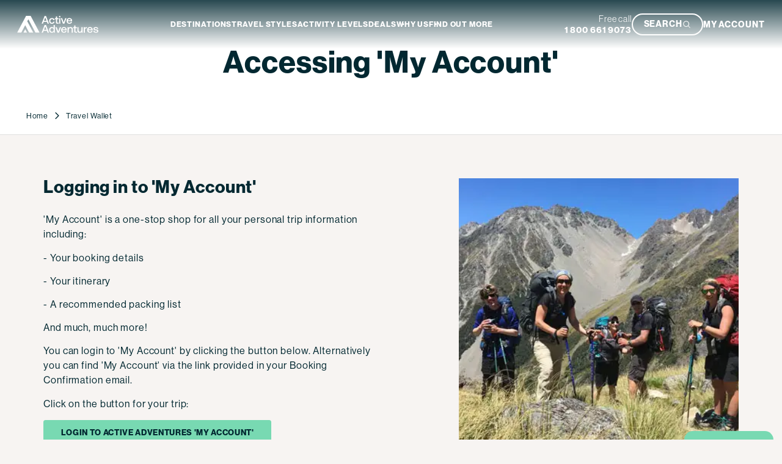

--- FILE ---
content_type: text/html; charset=utf-8
request_url: https://activeadventures.com/travel-wallet
body_size: 25908
content:
<!DOCTYPE html><!--dCiKbBeTj9_1T7_gBjfpy--><html lang="en" class="neuehaasgrotesk_6b8db25-module__PPg3Pq__className neuehaasgrotesk_6b8db25-module__PPg3Pq__variable franklingothic_cb73b7b8-module__saDFva__variable"><head><meta charSet="utf-8"/><meta name="viewport" content="width=device-width, initial-scale=1"/><link rel="preload" href="/_next/static/media/neue_haas_grotesk_display_bold-s.p.7d2e92c7.woff2" as="font" crossorigin="" type="font/woff2"/><link rel="preload" href="/_next/static/media/neue_haas_grotesk_display_bold_italic-s.p.a2f5a503.woff2" as="font" crossorigin="" type="font/woff2"/><link rel="preload" href="/_next/static/media/neue_haas_grotesk_display_medium-s.p.815d110c.woff2" as="font" crossorigin="" type="font/woff2"/><link rel="preload" href="/_next/static/media/neue_haas_grotesk_display_regular-s.p.3ac4cc8b.woff2" as="font" crossorigin="" type="font/woff2"/><link rel="preload" href="/_next/static/media/neue_haas_grotesk_display_regular_italic-s.p.56e75944.woff2" as="font" crossorigin="" type="font/woff2"/><link rel="preload" as="image" href="/images/header-desktop-new.svg"/><link rel="stylesheet" href="/_next/static/chunks/fe607200f6eb5607.css" data-precedence="next"/><link rel="stylesheet" href="/_next/static/chunks/710b94406e9853b8.css" data-precedence="next"/><link rel="stylesheet" href="/_next/static/chunks/e37b78e2fb5760b3.css" data-precedence="next"/><link rel="stylesheet" href="/_next/static/chunks/6b5acf295d7afc16.css" data-precedence="next"/><link rel="stylesheet" href="/_next/static/chunks/3470bd5055631d32.css" data-precedence="next"/><link rel="stylesheet" href="/_next/static/chunks/cb44e638f1cd682d.css" data-precedence="next"/><link rel="stylesheet" href="/_next/static/chunks/d39bfb3c38bf5797.css" data-precedence="next"/><link rel="stylesheet" href="/_next/static/chunks/9b4618d432ad0b14.css" data-precedence="next"/><link rel="stylesheet" href="/_next/static/chunks/50c3174b65a4514c.css" data-precedence="next"/><link rel="stylesheet" href="/_next/static/chunks/515a3d321554033f.css" data-precedence="next"/><link rel="stylesheet" href="/_next/static/chunks/b2c70a41bcc79d63.css" data-precedence="next"/><link rel="stylesheet" href="/_next/static/chunks/a1ba65f981c2c573.css" data-precedence="next"/><link rel="stylesheet" href="/_next/static/chunks/886d33ba2ee9df6a.css" data-precedence="next"/><link rel="preload" as="script" fetchPriority="low" href="/_next/static/chunks/dce96e4826fc8924.js"/><script src="/_next/static/chunks/031ee6c7161da158.js" async=""></script><script src="/_next/static/chunks/5476504fbe1f5f80.js" async=""></script><script src="/_next/static/chunks/0d9e9cf7be2bd85a.js" async=""></script><script src="/_next/static/chunks/turbopack-54a87f19e6eade85.js" async=""></script><script src="/_next/static/chunks/ff1a16fafef87110.js" async=""></script><script src="/_next/static/chunks/247eb132b7f7b574.js" async=""></script><script src="/_next/static/chunks/0296cf94a59d8a7a.js" async=""></script><script src="/_next/static/chunks/ef283029dbb80a56.js" async=""></script><script src="/_next/static/chunks/173cb00373279bff.js" async=""></script><script src="/_next/static/chunks/577dd39ff3517e1a.js" async=""></script><script src="/_next/static/chunks/d77d9aec6e31687f.js" async=""></script><script src="/_next/static/chunks/ee5754333f3a876c.js" async=""></script><script src="/_next/static/chunks/002afb5ec50014bd.js" async=""></script><script src="/_next/static/chunks/dde5cfc38dd32fe2.js" async=""></script><script src="/_next/static/chunks/4301101c53242be0.js" async=""></script><link rel="preload" href="/_next/static/chunks/c975df7ade9765ca.css" as="style"/><link rel="preload" href="https://www.googletagmanager.com/gtm.js?id=GTM-MWQTJJ" as="script"/><link rel="preconnect" href="https://res.cloudinary.com" crossorigin="anonymous"/><meta name="next-size-adjust" content=""/><title>Accessing &#x27;My Account&#x27;  | Active Adventures | Active Adventures</title><meta name="description" content="Booked on a trip? Here&#x27;s the access to your Travel Wallet to access all pre-trip and post-trip info."/><link rel="canonical" href="https://activeadventures.com/travel-wallet"/><meta property="og:title" content="Accessing &#x27;My Account&#x27;  | Active Adventures"/><meta property="og:description" content="Booked on a trip? Here&#x27;s the access to your Travel Wallet to access all pre-trip and post-trip info."/><meta property="og:url" content="https://activeadventures.com/travel-wallet"/><meta property="og:site_name" content="Active Adventures"/><meta property="og:type" content="website"/><meta name="twitter:card" content="summary_large_image"/><meta name="twitter:title" content="Accessing &#x27;My Account&#x27;  | Active Adventures"/><meta name="twitter:description" content="Booked on a trip? Here&#x27;s the access to your Travel Wallet to access all pre-trip and post-trip info."/><link rel="icon" href="/favicon.ico?favicon.81faa794.ico" sizes="16x16" type="image/x-icon"/><script src="/_next/static/chunks/a6dad97d9634a72d.js" noModule=""></script></head><body><div hidden=""><!--$--><!--/$--></div><script>
              (function() {
                const cssLinks = document.querySelectorAll('link[rel="stylesheet"]');
                for (let i = 1; i < cssLinks.length; i++) {
                  const link = cssLinks[i];
                  if (link.dataset.deferred) continue;
                  link.dataset.deferred = 'true';
                  link.media = 'print';
                  link.onload = function() { this.media = 'all'; };
                  setTimeout(function() {
                    if (link.media === 'print') link.media = 'all';
                  }, 0);
                }
              })();
            </script><div class="theme-provider w2jrsk3" style="--w2jrsk3-0:unset;--w2jrsk3-1:unset;--w2jrsk3-2:unset;--w2jrsk3-3:unset;--w2jrsk3-4:clamp(56px, 5.555555555555555vw, 80px);--w2jrsk3-5:clamp(11.2px, 1.1111111111111112vw, 16px);--w2jrsk3-6:var(--font-primary);--w2jrsk3-7:450;--w2jrsk3-8:1.5;--w2jrsk3-9:clamp(44.8px, 4.444444444444445vw, 64px);--w2jrsk3-10:var(--font-primary);--w2jrsk3-11:900;--w2jrsk3-12:1;--w2jrsk3-13:clamp(33.599999999999994px, 3.3333333333333335vw, 48px);--w2jrsk3-14:var(--font-primary);--w2jrsk3-15:900;--w2jrsk3-16:1;--w2jrsk3-17:clamp(22.4px, 2.2222222222222223vw, 32px);--w2jrsk3-18:var(--font-primary);--w2jrsk3-19:900;--w2jrsk3-20:1;--w2jrsk3-21:clamp(16.799999999999997px, 1.6666666666666667vw, 24px);--w2jrsk3-22:var(--font-primary);--w2jrsk3-23:900;--w2jrsk3-24:1;--w2jrsk3-25:clamp(14px, 1.3888888888888888vw, 20px);--w2jrsk3-26:var(--font-primary);--w2jrsk3-27:700;--w2jrsk3-28:1.2;--w2jrsk3-29:unset;--w2jrsk3-30:unset;--w2jrsk3-31:unset;--w2jrsk3-32:unset;--w2jrsk3-33:clamp(9.799999999999999px, 0.9722222222222222vw, 14px);--w2jrsk3-34:var(--font-primary);--w2jrsk3-35:450;--w2jrsk3-36:1.7;--w2jrsk3-37:clamp(9.799999999999999px, 3.733333333333334vw, 14px);--w2jrsk3-38:clamp(11.2px, 4.266666666666667vw, 16px);--w2jrsk3-39:clamp(28px, 10.666666666666668vw, 40px);--w2jrsk3-40:clamp(22.4px, 8.533333333333333vw, 32px);--w2jrsk3-41:clamp(16.799999999999997px, 6.4vw, 24px);--w2jrsk3-42:clamp(14px, 5.333333333333334vw, 20px);--w2jrsk3-43:clamp(12.6px, 4.8vw, 18px);--w2jrsk3-44:unset;--w2jrsk3-45:clamp(9.799999999999999px, 3.733333333333334vw, 14px)"><style>.theme-class-5806ca3e144e{font-size:18}.theme-class-fd41dde4fbd3{{}}</style><!--$?--><template id="B:0"></template><div>Loading header...</div><!--/$--><main><div><div id="block-key-hero-1763145467672-oe68o6ula" class="block hero block-key-hero-1763145467672-oe68o6ula bm5m8lz" data-sanity-path="[hero-1763145467672-oe68o6ula]"><style>#block-key-hero-1763145467672-oe68o6ula{padding-left:clamp(0px,0vw,0px);padding-right:clamp(0px,0vw,0px);@media screen and (max-width:768px){padding-left:clamp(0px,0vw,0px);padding-right:clamp(0px,0vw,0px)}}</style><div class="breadcrumb wprl656"><div class="breadcrumb-hero"><div class="breadcrumb-content"><div data-sanity-path="blocks" class="rich-text rich-text srezni0" style="--srezni0-0:initial;--srezni0-1:initial"><h1 data-sanity-path="[17631454676759nqw8qlgo]"><span data-sanity-path="children.[1763145467675yjhth2f30]" data-sanity-editable="text">Accessing &#x27;My Account&#x27; </span></h1></div></div><nav class="breadcrumb-nav" aria-label="Breadcrumb"><ol class="breadcrumb-list"><li class="breadcrumb-item"><a href="/" class="breadcrumb-link active-link">Home</a></li><li class="breadcrumb-item"><span class="breadcrumb-separator" aria-hidden="true"><svg xmlns="http://www.w3.org/2000/svg" class="flight-deck icon-builder ssjttvf" role="none" stroke="var(--color-secondary)" fill="none" color="var(--color-secondary)" width="20" height="20" viewBox="0 0 20 20" style="--ssjttvf-0:inherit;--ssjttvf-1:clamp(11.2px, 1.1111111111111112vw, 16px);--ssjttvf-2:clamp(11.2px, 4.266666666666667vw, 16px)"><path d="M6.875 3.75L13.125 10L6.875 16.25" stroke="currentColor" stroke-width="1.5" stroke-linecap="round" stroke-linejoin="round"></path></svg></span><span class="breadcrumb-link" aria-current="page">Travel Wallet</span></li></ol></nav></div></div></div><div id="block-key-grid-1762877790160pzbllznxw" class="block grid block-key-grid-1762877790160pzbllznxw bm5m8lz" data-sanity-path="[grid-1762877790160pzbllznxw]"><style>#block-key-grid-1762877790160pzbllznxw{padding-top:clamp(56px,5.555555555555555vw,80px);padding-bottom:clamp(56px,5.555555555555555vw,80px);@media screen and (max-width:768px){}}</style><div class="grid-wrapper wmsdpi0" style="--wmsdpi0-0:repeat(12, minmax(1px, 1fr));--wmsdpi0-1:clamp(22.4px, 2.2222222222222223vw, 32px);--wmsdpi0-2:clamp(22.4px, 8.533333333333333vw, 32px);--wmsdpi0-3:repeat(6, minmax(1px, 1fr))"><div class="grid-column col-0 crj6xo0" id="grid-column-grid-1762877790160pzbllznxw-col-text-1762877790160bfo57utyg" data-sanity-path="gridColumns.[col-text-1762877790160bfo57utyg]" style="--crj6xo0-0:6;--crj6xo0-1:initial;--crj6xo0-2:6;--crj6xo0-3:initial"><div class="grid-column-item" data-sanity-path="columnItems.[rich-1762877790160l6fkfdpk6]"><div data-sanity-path="blocks" class="rich-text rich-text srezni0" style="--srezni0-0:initial;--srezni0-1:initial"><h3 data-sanity-path="[1762877790159a3wlklae1]"><span data-sanity-path="children.[1762877790159slv7u19r3]" data-sanity-editable="text">Logging in to &#x27;My Account&#x27; </span></h3><p data-sanity-path="[1762877790159ow8iwi3u1]"><span class="large"><span data-sanity-path="children.[17628777901597678odr8w]" data-sanity-editable="text">&#x27;My Account&#x27; is a one-stop shop for all your personal trip information including: </span></span></p><p data-sanity-path="[1762877790159kin0wm7wk]"><span class="large"><span data-sanity-path="children.[1762877790159dizqlpxna]" data-sanity-editable="text">- Your booking details</span></span></p><p data-sanity-path="[1762877790159ofrd1iorg]"><span class="large"><span data-sanity-path="children.[1762877790159kxmp9tpb1]" data-sanity-editable="text">- Your itinerary</span></span></p><p data-sanity-path="[17628777901596t1a6l43b]"><span class="large"><span data-sanity-path="children.[17628777901591z3bnfq4k]" data-sanity-editable="text">- A recommended packing list</span></span></p><p data-sanity-path="[17628777901593py50vg7i]"><span class="large"><span data-sanity-path="children.[17628777901591tr6j9khi]" data-sanity-editable="text">And much, much more!</span></span></p><p data-sanity-path="[1762877790159csgdpx1vi]"><span class="large"><span data-sanity-path="children.[17628777901599go2kxu69]" data-sanity-editable="text">You can login to &#x27;My Account&#x27; by clicking the button below. Alternatively you can find &#x27;My Account&#x27; via the link provided in your Booking Confirmation email.</span></span></p><p data-sanity-path="[1762877790159wgc0dwaei]"><span class="large"><span data-sanity-path="children.[1762877790159gt29svf7k]" data-sanity-editable="text">Click on the button for your trip:</span></span></p></div></div><div class="grid-column-item" data-sanity-path="columnItems.[fe5e46b05abd]"><div class="flight-deck buttons-list w2ygmo1" style="--w2ygmo1-0:initial;--w2ygmo1-1:initial"><div class="button-item" data-sanity-path="buttons.[3bf54a5a6b7c]"><a href="https://activeadventures.touramigo.com/profile/login" class="flight-deck link design filled" target="_blank" rel="noopener noreferrer" data-sanity-editable="text"><span class="label">Login to Active Adventures &#x27;My Account&#x27;</span></a></div></div></div></div><div class="grid-column col-1 crj6xo0" id="grid-column-grid-1762877790160pzbllznxw-col-spacer-17628777901603ca6mvmf6" data-sanity-path="gridColumns.[col-spacer-17628777901603ca6mvmf6]" style="--crj6xo0-0:1;--crj6xo0-1:initial;--crj6xo0-2:3;--crj6xo0-3:initial"></div><div class="grid-column col-2 crj6xo0" id="grid-column-grid-1762877790160pzbllznxw-col-img-17628777901600d0ozgc7o" data-sanity-path="gridColumns.[col-img-17628777901600d0ozgc7o]" style="--crj6xo0-0:5;--crj6xo0-1:initial;--crj6xo0-2:6;--crj6xo0-3:initial"><div class="grid-column-item" data-sanity-path="columnItems.[img-1762877790160pbqg381w0]"><div class="flight-deck image s4sd1b9"><img alt="" format="auto" dpr="auto" loading="lazy" width="1920" height="1470" decoding="async" data-nimg="1" style="color:transparent;max-width:clamp(489.99999999999994px, 48.61111111111111vw, 700px);width:100%;margin-left:auto" sizes="(max-width: 768px) 100vw, clamp(489.99999999999994px, 48.61111111111111vw, 700px)" srcSet="https://res.cloudinary.com/activeadventures/image/upload/c_limit,w_640/dpr_auto/f_auto/q_auto/v1/cjrbke0tb63a7hvnbyga?_a=BAVMn6AQ0 640w, https://res.cloudinary.com/activeadventures/image/upload/c_limit,w_750/dpr_auto/f_auto/q_auto/v1/cjrbke0tb63a7hvnbyga?_a=BAVMn6AQ0 750w, https://res.cloudinary.com/activeadventures/image/upload/c_limit,w_828/dpr_auto/f_auto/q_auto/v1/cjrbke0tb63a7hvnbyga?_a=BAVMn6AQ0 828w, https://res.cloudinary.com/activeadventures/image/upload/c_limit,w_1080/dpr_auto/f_auto/q_auto/v1/cjrbke0tb63a7hvnbyga?_a=BAVMn6AQ0 1080w, https://res.cloudinary.com/activeadventures/image/upload/c_limit,w_1200/dpr_auto/f_auto/q_auto/v1/cjrbke0tb63a7hvnbyga?_a=BAVMn6AQ0 1200w, https://res.cloudinary.com/activeadventures/image/upload/c_limit,w_1920/dpr_auto/f_auto/q_auto/v1/cjrbke0tb63a7hvnbyga?_a=BAVMn6AQ0 1920w, https://res.cloudinary.com/activeadventures/image/upload/c_limit,w_2048/dpr_auto/f_auto/q_auto/v1/cjrbke0tb63a7hvnbyga?_a=BAVMn6AQ0 2048w, https://res.cloudinary.com/activeadventures/image/upload/c_limit,w_3840/dpr_auto/f_auto/q_auto/v1/cjrbke0tb63a7hvnbyga?_a=BAVMn6AQ0 3840w" src="https://res.cloudinary.com/activeadventures/image/upload/c_limit,w_3840/dpr_auto/f_auto/q_auto/v1/cjrbke0tb63a7hvnbyga?_a=BAVMn6AQ0"/></div></div></div></div></div><div id="block-key-grid-1762877790169y64qee0ou" class="block grid block-key-grid-1762877790169y64qee0ou bm5m8lz" data-sanity-path="[grid-1762877790169y64qee0ou]"><style>#block-key-grid-1762877790169y64qee0ou{padding-top:clamp(56px,5.555555555555555vw,80px);padding-bottom:clamp(56px,5.555555555555555vw,80px);@media screen and (max-width:768px){}}</style><div class="grid-wrapper wmsdpi0" style="--wmsdpi0-0:repeat(12, minmax(1px, 1fr));--wmsdpi0-1:clamp(22.4px, 2.2222222222222223vw, 32px);--wmsdpi0-2:clamp(22.4px, 8.533333333333333vw, 32px);--wmsdpi0-3:repeat(6, minmax(1px, 1fr))"><div class="grid-column col-0 crj6xo0" id="grid-column-grid-1762877790169y64qee0ou-col-text-1762877790169w63k9cyuf" data-sanity-path="gridColumns.[col-text-1762877790169w63k9cyuf]" style="--crj6xo0-0:6;--crj6xo0-1:initial;--crj6xo0-2:6;--crj6xo0-3:initial"><div class="grid-column-item" data-sanity-path="columnItems.[rich-1762877790169rqcg5dvpj]"><div data-sanity-path="blocks" class="rich-text rich-text srezni0" style="--srezni0-0:initial;--srezni0-1:initial"><h3 data-sanity-path="[176287779016960vjbgmua]"><span data-sanity-path="children.[1762877790169rbvl0vc1o]" data-sanity-editable="text">The Adventurers Club</span></h3><p data-sanity-path="[1762877790169asyuozmsp]"><span class="large"><span data-sanity-path="children.[1762877790169qwvg9otfw]" data-sanity-editable="text">We believe there&#x27;s no such thing as a once-in-a-lifetime adventure. We also believe the best memories are made with friends and family. So, we&#x27;ve crafted our Adventurers Club Loyalty Program to reward those who enjoy our trips time and time again as well as those who spread the word about us and encourage others to join our adventures.</span></span></p><p data-sanity-path="[1762877790169w6tfp0ljq]"><span class="large"><span data-sanity-path="children.[1762877790169t3dp3oud9]" data-sanity-editable="text">Discover more details below and start enjoying the benefits of the Active Adventures and Austin Adventures Loyalty Program today!</span></span></p></div></div><div class="grid-column-item" data-sanity-path="columnItems.[1c1ec1c699cc]"><div class="flight-deck buttons-list w2ygmo1" style="--w2ygmo1-0:initial;--w2ygmo1-1:initial"><div class="button-item" data-sanity-path="buttons.[58a00df74ca8]"><a data-sanity-editable="text" class="flight-deck link design filled" target="_self" href="/travel-wallet/the-adventurers-club"><span class="label">Learn more</span></a></div></div></div></div><div class="grid-column col-1 crj6xo0" id="grid-column-grid-1762877790169y64qee0ou-col-spacer-1762877790169ixesry5sm" data-sanity-path="gridColumns.[col-spacer-1762877790169ixesry5sm]" style="--crj6xo0-0:1;--crj6xo0-1:initial;--crj6xo0-2:3;--crj6xo0-3:initial"></div><div class="grid-column col-2 crj6xo0" id="grid-column-grid-1762877790169y64qee0ou-col-img-1762877790169odjaffuu3" data-sanity-path="gridColumns.[col-img-1762877790169odjaffuu3]" style="--crj6xo0-0:5;--crj6xo0-1:initial;--crj6xo0-2:6;--crj6xo0-3:initial"><div class="grid-column-item" data-sanity-path="columnItems.[img-176287779016965gpzwybt]"><div class="flight-deck image s4sd1b9"><img alt="" format="auto" dpr="auto" loading="lazy" width="1920" height="1470" decoding="async" data-nimg="1" style="color:transparent;max-width:clamp(489.99999999999994px, 48.61111111111111vw, 700px);width:100%;margin-left:auto" sizes="(max-width: 768px) 100vw, clamp(489.99999999999994px, 48.61111111111111vw, 700px)" srcSet="https://res.cloudinary.com/activeadventures/image/upload/c_limit,w_640/dpr_auto/f_auto/q_auto/v1/u9q02epmctydxowt87ri?_a=BAVMn6AQ0 640w, https://res.cloudinary.com/activeadventures/image/upload/c_limit,w_750/dpr_auto/f_auto/q_auto/v1/u9q02epmctydxowt87ri?_a=BAVMn6AQ0 750w, https://res.cloudinary.com/activeadventures/image/upload/c_limit,w_828/dpr_auto/f_auto/q_auto/v1/u9q02epmctydxowt87ri?_a=BAVMn6AQ0 828w, https://res.cloudinary.com/activeadventures/image/upload/c_limit,w_1080/dpr_auto/f_auto/q_auto/v1/u9q02epmctydxowt87ri?_a=BAVMn6AQ0 1080w, https://res.cloudinary.com/activeadventures/image/upload/c_limit,w_1200/dpr_auto/f_auto/q_auto/v1/u9q02epmctydxowt87ri?_a=BAVMn6AQ0 1200w, https://res.cloudinary.com/activeadventures/image/upload/c_limit,w_1920/dpr_auto/f_auto/q_auto/v1/u9q02epmctydxowt87ri?_a=BAVMn6AQ0 1920w, https://res.cloudinary.com/activeadventures/image/upload/c_limit,w_2048/dpr_auto/f_auto/q_auto/v1/u9q02epmctydxowt87ri?_a=BAVMn6AQ0 2048w, https://res.cloudinary.com/activeadventures/image/upload/c_limit,w_3840/dpr_auto/f_auto/q_auto/v1/u9q02epmctydxowt87ri?_a=BAVMn6AQ0 3840w" src="https://res.cloudinary.com/activeadventures/image/upload/c_limit,w_3840/dpr_auto/f_auto/q_auto/v1/u9q02epmctydxowt87ri?_a=BAVMn6AQ0"/></div></div></div></div></div><div id="block-key-grid-1763394465908yfbzs3pc1" class="block grid block-key-grid-1763394465908yfbzs3pc1 bm5m8lz" data-sanity-path="[grid-1763394465908yfbzs3pc1]"><style>#block-key-grid-1763394465908yfbzs3pc1{padding-top:clamp(56px,5.555555555555555vw,80px);padding-bottom:clamp(56px,5.555555555555555vw,80px);@media screen and (max-width:768px){}}</style><div class="grid-wrapper wmsdpi0" style="--wmsdpi0-0:repeat(12, minmax(1px, 1fr));--wmsdpi0-1:clamp(22.4px, 2.2222222222222223vw, 32px);--wmsdpi0-2:clamp(22.4px, 8.533333333333333vw, 32px);--wmsdpi0-3:repeat(6, minmax(1px, 1fr))"><div class="grid-column col-0 crj6xo0" id="grid-column-grid-1763394465908yfbzs3pc1-col-text-1763394465908lgub269ac" data-sanity-path="gridColumns.[col-text-1763394465908lgub269ac]" style="--crj6xo0-0:6;--crj6xo0-1:initial;--crj6xo0-2:6;--crj6xo0-3:initial"><div class="grid-column-item" data-sanity-path="columnItems.[rich-1763394465908g72rmlirn]"><div data-sanity-path="blocks" class="rich-text rich-text srezni0" style="--srezni0-0:initial;--srezni0-1:initial"><h3 data-sanity-path="[1763394465907i9vh89ucc]"><span data-sanity-path="children.[1763394465908uu2wpj4u2]" data-sanity-editable="text">If You Don’t Have a Trip Booked, Why Not?</span></h3><p data-sanity-path="[fcb1fdcaa866]"><span data-sanity-path="children.[1763394465908uu2wpj4u2]" data-sanity-editable="text">Let’s head out on the next adventure. When you’re ready, we’re here – to share an experience that will leave you changed, for the better.  </span></p></div></div><div class="grid-column-item" data-sanity-path="columnItems.[418ac089d427]"><div class="flight-deck buttons-list w2ygmo1" style="--w2ygmo1-0:initial;--w2ygmo1-1:initial"><div class="button-item" data-sanity-path="buttons.[6ab48a71351d]"><a data-sanity-editable="text" class="flight-deck link design filled" target="_self" href="/destinations"><span class="label">find my next adventure</span></a></div></div></div></div><div class="grid-column col-1 crj6xo0" id="grid-column-grid-1763394465908yfbzs3pc1-col-spacer-17633944659083d8a7nio6" data-sanity-path="gridColumns.[col-spacer-17633944659083d8a7nio6]" style="--crj6xo0-0:1;--crj6xo0-1:initial;--crj6xo0-2:3;--crj6xo0-3:initial"></div><div class="grid-column col-2 crj6xo0" id="grid-column-grid-1763394465908yfbzs3pc1-col-img-1763394465908c4zgp9lha" data-sanity-path="gridColumns.[col-img-1763394465908c4zgp9lha]" style="--crj6xo0-0:5;--crj6xo0-1:initial;--crj6xo0-2:6;--crj6xo0-3:initial"><div class="grid-column-item" data-sanity-path="columnItems.[img-1763394465908y2jdww2ao]"><div class="flight-deck image s4sd1b9"><img alt="" format="auto" dpr="auto" loading="lazy" width="1920" height="1440" decoding="async" data-nimg="1" style="color:transparent;max-width:clamp(489.99999999999994px, 48.61111111111111vw, 700px);width:100%;margin-left:auto" sizes="(max-width: 768px) 100vw, clamp(489.99999999999994px, 48.61111111111111vw, 700px)" srcSet="https://res.cloudinary.com/activeadventures/image/upload/c_limit,w_640/dpr_auto/f_auto/q_auto/v1/ljyo4nexbdx8ieqpo8om?_a=BAVMn6AQ0 640w, https://res.cloudinary.com/activeadventures/image/upload/c_limit,w_750/dpr_auto/f_auto/q_auto/v1/ljyo4nexbdx8ieqpo8om?_a=BAVMn6AQ0 750w, https://res.cloudinary.com/activeadventures/image/upload/c_limit,w_828/dpr_auto/f_auto/q_auto/v1/ljyo4nexbdx8ieqpo8om?_a=BAVMn6AQ0 828w, https://res.cloudinary.com/activeadventures/image/upload/c_limit,w_1080/dpr_auto/f_auto/q_auto/v1/ljyo4nexbdx8ieqpo8om?_a=BAVMn6AQ0 1080w, https://res.cloudinary.com/activeadventures/image/upload/c_limit,w_1200/dpr_auto/f_auto/q_auto/v1/ljyo4nexbdx8ieqpo8om?_a=BAVMn6AQ0 1200w, https://res.cloudinary.com/activeadventures/image/upload/c_limit,w_1920/dpr_auto/f_auto/q_auto/v1/ljyo4nexbdx8ieqpo8om?_a=BAVMn6AQ0 1920w, https://res.cloudinary.com/activeadventures/image/upload/c_limit,w_2048/dpr_auto/f_auto/q_auto/v1/ljyo4nexbdx8ieqpo8om?_a=BAVMn6AQ0 2048w, https://res.cloudinary.com/activeadventures/image/upload/c_limit,w_3840/dpr_auto/f_auto/q_auto/v1/ljyo4nexbdx8ieqpo8om?_a=BAVMn6AQ0 3840w" src="https://res.cloudinary.com/activeadventures/image/upload/c_limit,w_3840/dpr_auto/f_auto/q_auto/v1/ljyo4nexbdx8ieqpo8om?_a=BAVMn6AQ0"/></div></div></div></div></div></div><!--$--><!--/$--></main><footer class="wix0z8m"><div class="fl9wzlc"><div class="f4807sv"><div class="f18804b6"><h3 class="s1r9yv2r">Useful Links</h3><ul class="l14m0qsu"><li><a class="flight-deck link s8sgotd" target="_self" href="/active-adventures-catalog"><span class="label">Get Your Catalog</span></a></li><li><a class="flight-deck link s8sgotd" target="_self" href="/adventure-plus-rewards"><span class="label">Adventure + Rewards Loyalty Program</span></a></li><li><a class="flight-deck link s8sgotd" target="_self" href="/booking-your-flights"><span class="label">Booking Your Flights</span></a></li><li><a class="flight-deck link s8sgotd" target="_self" href="/agent-trade-partners"><span class="label">Travel Advisors</span></a></li><li><a class="flight-deck link s8sgotd" target="_self" href="/blog"><span class="label">Blog Posts</span></a></li><li><a class="flight-deck link s8sgotd" target="_self" href="/media-center"><span class="label">Press Center</span></a></li><li><a href="https://active-adventures.netlify.app/blog/tag/video" class="flight-deck link s8sgotd" target="_blank" rel="noopener noreferrer"><span class="label">Videos</span></a></li></ul></div><div class="f18804b6"><h3 class="s1r9yv2r">Contact us</h3><p class="c1abwtk8"><a href="tel:1 800 661 9073" target="_blank" rel="noopener noreferrer">1 800 661 9073</a></p><div class="co035ng"><div data-sanity-path="blocks" class="rich-text rich-text srezni0" style="--srezni0-0:initial;--srezni0-1:initial"></div></div><div class="se3riq4"><a href="https://www.facebook.com/ActiveNewZealand" target="_blank" rel="noopener noreferrer" aria-label="Social media link" class="s1d88hs6"><div class="flight-deck sanity-icon sfgiyih" style="--sfgiyih-0:clamp(14px, 1.3888888888888888vw, 20px);--sfgiyih-1:currentColor;--sfgiyih-2:clamp(14px, 5.333333333333334vw, 20px)"><svg stroke="currentColor" fill="currentColor" stroke-width="0" viewBox="0 0 512 512" height="1em" width="1em" xmlns="http://www.w3.org/2000/svg" style="width: 1.5em; height: 1em;"><path d="M504 256C504 119 393 8 256 8S8 119 8 256c0 123.78 90.69 226.38 209.25 245V327.69h-63V256h63v-54.64c0-62.15 37-96.48 93.67-96.48 27.14 0 55.52 4.84 55.52 4.84v61h-31.28c-30.8 0-40.41 19.12-40.41 38.73V256h68.78l-11 71.69h-57.78V501C413.31 482.38 504 379.78 504 256z"></path></svg></div></a><a href="https://www.instagram.com/activeadventures/" target="_blank" rel="noopener noreferrer" aria-label="Social media link" class="s1d88hs6"><div class="flight-deck sanity-icon sfgiyih" style="--sfgiyih-0:clamp(14px, 1.3888888888888888vw, 20px);--sfgiyih-1:currentColor;--sfgiyih-2:clamp(14px, 5.333333333333334vw, 20px)"><svg stroke="currentColor" fill="currentColor" stroke-width="0" viewBox="0 0 448 512" height="1em" width="1em" xmlns="http://www.w3.org/2000/svg" style="width: 1.5em; height: 1em;"><path d="M224.1 141c-63.6 0-114.9 51.3-114.9 114.9s51.3 114.9 114.9 114.9S339 319.5 339 255.9 287.7 141 224.1 141zm0 189.6c-41.1 0-74.7-33.5-74.7-74.7s33.5-74.7 74.7-74.7 74.7 33.5 74.7 74.7-33.6 74.7-74.7 74.7zm146.4-194.3c0 14.9-12 26.8-26.8 26.8-14.9 0-26.8-12-26.8-26.8s12-26.8 26.8-26.8 26.8 12 26.8 26.8zm76.1 27.2c-1.7-35.9-9.9-67.7-36.2-93.9-26.2-26.2-58-34.4-93.9-36.2-37-2.1-147.9-2.1-184.9 0-35.8 1.7-67.6 9.9-93.9 36.1s-34.4 58-36.2 93.9c-2.1 37-2.1 147.9 0 184.9 1.7 35.9 9.9 67.7 36.2 93.9s58 34.4 93.9 36.2c37 2.1 147.9 2.1 184.9 0 35.9-1.7 67.7-9.9 93.9-36.2 26.2-26.2 34.4-58 36.2-93.9 2.1-37 2.1-147.8 0-184.8zM398.8 388c-7.8 19.6-22.9 34.7-42.6 42.6-29.5 11.7-99.5 9-132.1 9s-102.7 2.6-132.1-9c-19.6-7.8-34.7-22.9-42.6-42.6-11.7-29.5-9-99.5-9-132.1s-2.6-102.7 9-132.1c7.8-19.6 22.9-34.7 42.6-42.6 29.5-11.7 99.5-9 132.1-9s102.7-2.6 132.1 9c19.6 7.8 34.7 22.9 42.6 42.6 11.7 29.5 9 99.5 9 132.1s2.7 102.7-9 132.1z"></path></svg></div></a><a href="https://www.youtube.com/user/ActiveAdventureTours" target="_blank" rel="noopener noreferrer" aria-label="Social media link" class="s1d88hs6"><div class="flight-deck sanity-icon sfgiyih" style="--sfgiyih-0:clamp(14px, 1.3888888888888888vw, 20px);--sfgiyih-1:currentColor;--sfgiyih-2:clamp(14px, 5.333333333333334vw, 20px)"><svg stroke="currentColor" fill="currentColor" stroke-width="0" viewBox="0 0 576 512" height="1em" width="1em" xmlns="http://www.w3.org/2000/svg" style="width: 1.5em; height: 1em;"><path d="M549.655 124.083c-6.281-23.65-24.787-42.276-48.284-48.597C458.781 64 288 64 288 64S117.22 64 74.629 75.486c-23.497 6.322-42.003 24.947-48.284 48.597-11.412 42.867-11.412 132.305-11.412 132.305s0 89.438 11.412 132.305c6.281 23.65 24.787 41.5 48.284 47.821C117.22 448 288 448 288 448s170.78 0 213.371-11.486c23.497-6.321 42.003-24.171 48.284-47.821 11.412-42.867 11.412-132.305 11.412-132.305s0-89.438-11.412-132.305zm-317.51 213.508V175.185l142.739 81.205-142.739 81.201z"></path></svg></div></a><a href="https://www.linkedin.com/company/active-adventures-guided-tours/" target="_blank" rel="noopener noreferrer" aria-label="Social media link" class="s1d88hs6"><div class="flight-deck sanity-icon sfgiyih" style="--sfgiyih-0:clamp(14px, 1.3888888888888888vw, 20px);--sfgiyih-1:currentColor;--sfgiyih-2:clamp(14px, 5.333333333333334vw, 20px)"><svg stroke="currentColor" fill="currentColor" stroke-width="0" viewBox="0 0 448 512" height="1em" width="1em" xmlns="http://www.w3.org/2000/svg" style="width: 1.5em; height: 1em;"><path d="M416 32H31.9C14.3 32 0 46.5 0 64.3v383.4C0 465.5 14.3 480 31.9 480H416c17.6 0 32-14.5 32-32.3V64.3c0-17.8-14.4-32.3-32-32.3zM135.4 416H69V202.2h66.5V416zm-33.2-243c-21.3 0-38.5-17.3-38.5-38.5S80.9 96 102.2 96c21.2 0 38.5 17.3 38.5 38.5 0 21.3-17.2 38.5-38.5 38.5zm282.1 243h-66.4V312c0-24.8-.5-56.7-34.5-56.7-34.6 0-39.9 27-39.9 54.9V416h-66.4V202.2h63.7v29.2h.9c8.9-16.8 30.6-34.5 62.9-34.5 67.2 0 79.7 44.3 79.7 101.9V416z"></path></svg></div></a></div></div></div></div><div class="f1401555"><div class="embla _embla_1dpwv_1" style="--slide-size:8.33%;--slide-spacing:clamp(7px, 0.6944444444444444vw, 10px);--slide-size-mobile:15%;--slide-spacing-mobile:clamp(11.2px, 4.266666666666667vw, 16px)"><div class="embla-viewport"><div class="embla-container _embla-container_1dpwv_5"><div class="embla-slide _embla-slide_1dpwv_9"><div class="p1rc16lp"><img src="https://dam.activeadventures.com/image/upload/v1744226010/tyunrssglyedogxukw0b.png?w=240&amp;f=webp&amp;q=auto" srcSet="https://dam.activeadventures.com/image/upload/w_320,f_webp,q_80/v1744226010/tyunrssglyedogxukw0b.png 320w, https://dam.activeadventures.com/image/upload/w_480,f_webp,q_80/v1744226010/tyunrssglyedogxukw0b.png 480w, https://dam.activeadventures.com/image/upload/w_768,f_webp,q_80/v1744226010/tyunrssglyedogxukw0b.png 768w, https://dam.activeadventures.com/image/upload/w_1024,f_webp,q_80/v1744226010/tyunrssglyedogxukw0b.png 1024w, https://dam.activeadventures.com/image/upload/w_1600,f_webp,q_80/v1744226010/tyunrssglyedogxukw0b.png 1600w" sizes="120px" alt="Active Hearts Foundation" loading="lazy" class="pd6u866"/></div></div><div class="embla-slide _embla-slide_1dpwv_9"><div class="p1rc16lp"><img src="https://dam.activeadventures.com/image/upload/v1744226015/tnvzjsudvsw67eqpaw9r.png?w=240&amp;f=webp&amp;q=auto" srcSet="https://dam.activeadventures.com/image/upload/w_320,f_webp,q_80/v1744226015/tnvzjsudvsw67eqpaw9r.png 320w, https://dam.activeadventures.com/image/upload/w_480,f_webp,q_80/v1744226015/tnvzjsudvsw67eqpaw9r.png 480w, https://dam.activeadventures.com/image/upload/w_768,f_webp,q_80/v1744226015/tnvzjsudvsw67eqpaw9r.png 768w, https://dam.activeadventures.com/image/upload/w_1024,f_webp,q_80/v1744226015/tnvzjsudvsw67eqpaw9r.png 1024w, https://dam.activeadventures.com/image/upload/w_1600,f_webp,q_80/v1744226015/tnvzjsudvsw67eqpaw9r.png 1600w" sizes="120px" alt="Adventure Travel" loading="lazy" class="pd6u866"/></div></div><div class="embla-slide _embla-slide_1dpwv_9"><div class="p1rc16lp"><img src="https://dam.activeadventures.com/image/upload/v1744226019/vuq6jnk36l265aywhbye.png?w=240&amp;f=webp&amp;q=auto" srcSet="https://dam.activeadventures.com/image/upload/w_320,f_webp,q_80/v1744226019/vuq6jnk36l265aywhbye.png 320w, https://dam.activeadventures.com/image/upload/w_480,f_webp,q_80/v1744226019/vuq6jnk36l265aywhbye.png 480w, https://dam.activeadventures.com/image/upload/w_768,f_webp,q_80/v1744226019/vuq6jnk36l265aywhbye.png 768w, https://dam.activeadventures.com/image/upload/w_1024,f_webp,q_80/v1744226019/vuq6jnk36l265aywhbye.png 1024w, https://dam.activeadventures.com/image/upload/w_1600,f_webp,q_80/v1744226019/vuq6jnk36l265aywhbye.png 1600w" sizes="120px" alt="Alps Ocean" loading="lazy" class="pd6u866"/></div></div><div class="embla-slide _embla-slide_1dpwv_9"><div class="p1rc16lp"><img src="https://dam.activeadventures.com/image/upload/v1744226024/jnlyf6guomojffxc2pck.png?w=240&amp;f=webp&amp;q=auto" srcSet="https://dam.activeadventures.com/image/upload/w_320,f_webp,q_80/v1744226024/jnlyf6guomojffxc2pck.png 320w, https://dam.activeadventures.com/image/upload/w_480,f_webp,q_80/v1744226024/jnlyf6guomojffxc2pck.png 480w, https://dam.activeadventures.com/image/upload/w_768,f_webp,q_80/v1744226024/jnlyf6guomojffxc2pck.png 768w, https://dam.activeadventures.com/image/upload/w_1024,f_webp,q_80/v1744226024/jnlyf6guomojffxc2pck.png 1024w, https://dam.activeadventures.com/image/upload/w_1600,f_webp,q_80/v1744226024/jnlyf6guomojffxc2pck.png 1600w" sizes="120px" alt="DOC Approved" loading="lazy" class="pd6u866"/></div></div><div class="embla-slide _embla-slide_1dpwv_9"><div class="p1rc16lp"><img src="https://dam.activeadventures.com/image/upload/v1744226033/tdxd1ocn14vwh3izh0v6.png?w=240&amp;f=webp&amp;q=auto" srcSet="https://dam.activeadventures.com/image/upload/w_320,f_webp,q_80/v1744226033/tdxd1ocn14vwh3izh0v6.png 320w, https://dam.activeadventures.com/image/upload/w_480,f_webp,q_80/v1744226033/tdxd1ocn14vwh3izh0v6.png 480w, https://dam.activeadventures.com/image/upload/w_768,f_webp,q_80/v1744226033/tdxd1ocn14vwh3izh0v6.png 768w, https://dam.activeadventures.com/image/upload/w_1024,f_webp,q_80/v1744226033/tdxd1ocn14vwh3izh0v6.png 1024w, https://dam.activeadventures.com/image/upload/w_1600,f_webp,q_80/v1744226033/tdxd1ocn14vwh3izh0v6.png 1600w" sizes="120px" alt="NAT GEO" loading="lazy" class="pd6u866"/></div></div><div class="embla-slide _embla-slide_1dpwv_9"><div class="p1rc16lp"><img src="https://dam.activeadventures.com/image/upload/v1744226038/rmam6udxa1zyb2zssfkz.png?w=240&amp;f=webp&amp;q=auto" srcSet="https://dam.activeadventures.com/image/upload/w_320,f_webp,q_80/v1744226038/rmam6udxa1zyb2zssfkz.png 320w, https://dam.activeadventures.com/image/upload/w_480,f_webp,q_80/v1744226038/rmam6udxa1zyb2zssfkz.png 480w, https://dam.activeadventures.com/image/upload/w_768,f_webp,q_80/v1744226038/rmam6udxa1zyb2zssfkz.png 768w, https://dam.activeadventures.com/image/upload/w_1024,f_webp,q_80/v1744226038/rmam6udxa1zyb2zssfkz.png 1024w, https://dam.activeadventures.com/image/upload/w_1600,f_webp,q_80/v1744226038/rmam6udxa1zyb2zssfkz.png 1600w" sizes="120px" alt="NATO GEO 2015" loading="lazy" class="pd6u866"/></div></div><div class="embla-slide _embla-slide_1dpwv_9"><div class="p1rc16lp"><img src="https://dam.activeadventures.com/image/upload/v1744226043/orxnxqxxhl8cx5jbiv5j.png?w=240&amp;f=webp&amp;q=auto" srcSet="https://dam.activeadventures.com/image/upload/w_320,f_webp,q_80/v1744226043/orxnxqxxhl8cx5jbiv5j.png 320w, https://dam.activeadventures.com/image/upload/w_480,f_webp,q_80/v1744226043/orxnxqxxhl8cx5jbiv5j.png 480w, https://dam.activeadventures.com/image/upload/w_768,f_webp,q_80/v1744226043/orxnxqxxhl8cx5jbiv5j.png 768w, https://dam.activeadventures.com/image/upload/w_1024,f_webp,q_80/v1744226043/orxnxqxxhl8cx5jbiv5j.png 1024w, https://dam.activeadventures.com/image/upload/w_1600,f_webp,q_80/v1744226043/orxnxqxxhl8cx5jbiv5j.png 1600w" sizes="120px" alt="Safety Audit Certified" loading="lazy" class="pd6u866"/></div></div><div class="embla-slide _embla-slide_1dpwv_9"><div class="p1rc16lp"><img src="https://dam.activeadventures.com/image/upload/v1744226047/lyykdlqwr4laytlm6nnv.png?w=240&amp;f=webp&amp;q=auto" srcSet="https://dam.activeadventures.com/image/upload/w_320,f_webp,q_80/v1744226047/lyykdlqwr4laytlm6nnv.png 320w, https://dam.activeadventures.com/image/upload/w_480,f_webp,q_80/v1744226047/lyykdlqwr4laytlm6nnv.png 480w, https://dam.activeadventures.com/image/upload/w_768,f_webp,q_80/v1744226047/lyykdlqwr4laytlm6nnv.png 768w, https://dam.activeadventures.com/image/upload/w_1024,f_webp,q_80/v1744226047/lyykdlqwr4laytlm6nnv.png 1024w, https://dam.activeadventures.com/image/upload/w_1600,f_webp,q_80/v1744226047/lyykdlqwr4laytlm6nnv.png 1600w" sizes="120px" alt="Qualmark Gold" loading="lazy" class="pd6u866"/></div></div><div class="embla-slide _embla-slide_1dpwv_9"><div class="p1rc16lp"><img src="https://dam.activeadventures.com/image/upload/v1744226052/btbrg6feb0n6ncgoqi2c.png?w=240&amp;f=webp&amp;q=auto" srcSet="https://dam.activeadventures.com/image/upload/w_320,f_webp,q_80/v1744226052/btbrg6feb0n6ncgoqi2c.png 320w, https://dam.activeadventures.com/image/upload/w_480,f_webp,q_80/v1744226052/btbrg6feb0n6ncgoqi2c.png 480w, https://dam.activeadventures.com/image/upload/w_768,f_webp,q_80/v1744226052/btbrg6feb0n6ncgoqi2c.png 768w, https://dam.activeadventures.com/image/upload/w_1024,f_webp,q_80/v1744226052/btbrg6feb0n6ncgoqi2c.png 1024w, https://dam.activeadventures.com/image/upload/w_1600,f_webp,q_80/v1744226052/btbrg6feb0n6ncgoqi2c.png 1600w" sizes="120px" alt="Queenstown Business Awards" loading="lazy" class="pd6u866"/></div></div><div class="embla-slide _embla-slide_1dpwv_9"><div class="p1rc16lp"><img src="https://dam.activeadventures.com/image/upload/v1744226057/ezamc2hv7usast43cffq.png?w=240&amp;f=webp&amp;q=auto" srcSet="https://dam.activeadventures.com/image/upload/w_320,f_webp,q_80/v1744226057/ezamc2hv7usast43cffq.png 320w, https://dam.activeadventures.com/image/upload/w_480,f_webp,q_80/v1744226057/ezamc2hv7usast43cffq.png 480w, https://dam.activeadventures.com/image/upload/w_768,f_webp,q_80/v1744226057/ezamc2hv7usast43cffq.png 768w, https://dam.activeadventures.com/image/upload/w_1024,f_webp,q_80/v1744226057/ezamc2hv7usast43cffq.png 1024w, https://dam.activeadventures.com/image/upload/w_1600,f_webp,q_80/v1744226057/ezamc2hv7usast43cffq.png 1600w" sizes="120px" alt="Supergold" loading="lazy" class="pd6u866"/></div></div><div class="embla-slide _embla-slide_1dpwv_9"><div class="p1rc16lp"><img src="https://dam.activeadventures.com/image/upload/v1744226061/mqdwwxp6333ti5uqjnqo.png?w=240&amp;f=webp&amp;q=auto" srcSet="https://dam.activeadventures.com/image/upload/w_320,f_webp,q_80/v1744226061/mqdwwxp6333ti5uqjnqo.png 320w, https://dam.activeadventures.com/image/upload/w_480,f_webp,q_80/v1744226061/mqdwwxp6333ti5uqjnqo.png 480w, https://dam.activeadventures.com/image/upload/w_768,f_webp,q_80/v1744226061/mqdwwxp6333ti5uqjnqo.png 768w, https://dam.activeadventures.com/image/upload/w_1024,f_webp,q_80/v1744226061/mqdwwxp6333ti5uqjnqo.png 1024w, https://dam.activeadventures.com/image/upload/w_1600,f_webp,q_80/v1744226061/mqdwwxp6333ti5uqjnqo.png 1600w" sizes="120px" alt="Sustainable Tourism" loading="lazy" class="pd6u866"/></div></div><div class="embla-slide _embla-slide_1dpwv_9"><div class="p1rc16lp"><img src="https://dam.activeadventures.com/image/upload/v1744226066/qjdlntmppzxpag0ytpke.png?w=240&amp;f=webp&amp;q=auto" srcSet="https://dam.activeadventures.com/image/upload/w_320,f_webp,q_80/v1744226066/qjdlntmppzxpag0ytpke.png 320w, https://dam.activeadventures.com/image/upload/w_480,f_webp,q_80/v1744226066/qjdlntmppzxpag0ytpke.png 480w, https://dam.activeadventures.com/image/upload/w_768,f_webp,q_80/v1744226066/qjdlntmppzxpag0ytpke.png 768w, https://dam.activeadventures.com/image/upload/w_1024,f_webp,q_80/v1744226066/qjdlntmppzxpag0ytpke.png 1024w, https://dam.activeadventures.com/image/upload/w_1600,f_webp,q_80/v1744226066/qjdlntmppzxpag0ytpke.png 1600w" sizes="120px" alt="Tourism Industry Member" loading="lazy" class="pd6u866"/></div></div><div class="embla-slide _embla-slide_1dpwv_9"><div class="p1rc16lp"><img src="https://dam.activeadventures.com/image/upload/v1744226071/nvu5ftmfmfgegwrbwbxo.png?w=240&amp;f=webp&amp;q=auto" srcSet="https://dam.activeadventures.com/image/upload/w_320,f_webp,q_80/v1744226071/nvu5ftmfmfgegwrbwbxo.png 320w, https://dam.activeadventures.com/image/upload/w_480,f_webp,q_80/v1744226071/nvu5ftmfmfgegwrbwbxo.png 480w, https://dam.activeadventures.com/image/upload/w_768,f_webp,q_80/v1744226071/nvu5ftmfmfgegwrbwbxo.png 768w, https://dam.activeadventures.com/image/upload/w_1024,f_webp,q_80/v1744226071/nvu5ftmfmfgegwrbwbxo.png 1024w, https://dam.activeadventures.com/image/upload/w_1600,f_webp,q_80/v1744226071/nvu5ftmfmfgegwrbwbxo.png 1600w" sizes="120px" alt="Travellers Choice Awards 2019" loading="lazy" class="pd6u866"/></div></div><div class="embla-slide _embla-slide_1dpwv_9"><div class="p1rc16lp"><img src="https://dam.activeadventures.com/image/upload/v1744226076/ryrusbfprvxmrbt54erg.png?w=240&amp;f=webp&amp;q=auto" srcSet="https://dam.activeadventures.com/image/upload/w_320,f_webp,q_80/v1744226076/ryrusbfprvxmrbt54erg.png 320w, https://dam.activeadventures.com/image/upload/w_480,f_webp,q_80/v1744226076/ryrusbfprvxmrbt54erg.png 480w, https://dam.activeadventures.com/image/upload/w_768,f_webp,q_80/v1744226076/ryrusbfprvxmrbt54erg.png 768w, https://dam.activeadventures.com/image/upload/w_1024,f_webp,q_80/v1744226076/ryrusbfprvxmrbt54erg.png 1024w, https://dam.activeadventures.com/image/upload/w_1600,f_webp,q_80/v1744226076/ryrusbfprvxmrbt54erg.png 1600w" sizes="120px" alt="Travellers Choice Awards 2020" loading="lazy" class="pd6u866"/></div></div><div class="embla-slide _embla-slide_1dpwv_9"><div class="p1rc16lp"><img src="https://dam.activeadventures.com/image/upload/v1744226081/x59s9ud7lhlavehxloex.jpg?w=240&amp;f=webp&amp;q=auto" srcSet="https://dam.activeadventures.com/image/upload/w_320,f_webp,q_80/v1744226081/x59s9ud7lhlavehxloex.jpg 320w, https://dam.activeadventures.com/image/upload/w_480,f_webp,q_80/v1744226081/x59s9ud7lhlavehxloex.jpg 480w, https://dam.activeadventures.com/image/upload/w_768,f_webp,q_80/v1744226081/x59s9ud7lhlavehxloex.jpg 768w, https://dam.activeadventures.com/image/upload/w_1024,f_webp,q_80/v1744226081/x59s9ud7lhlavehxloex.jpg 1024w, https://dam.activeadventures.com/image/upload/w_1600,f_webp,q_80/v1744226081/x59s9ud7lhlavehxloex.jpg 1600w" sizes="120px" alt="Sustainable Tourism badge" loading="lazy" class="pd6u866"/></div></div><div class="embla-slide _embla-slide_1dpwv_9"><div class="p1rc16lp"><img src="https://dam.activeadventures.com/image/upload/v1744226010/tyunrssglyedogxukw0b.png?w=240&amp;f=webp&amp;q=auto" srcSet="https://dam.activeadventures.com/image/upload/w_320,f_webp,q_80/v1744226010/tyunrssglyedogxukw0b.png 320w, https://dam.activeadventures.com/image/upload/w_480,f_webp,q_80/v1744226010/tyunrssglyedogxukw0b.png 480w, https://dam.activeadventures.com/image/upload/w_768,f_webp,q_80/v1744226010/tyunrssglyedogxukw0b.png 768w, https://dam.activeadventures.com/image/upload/w_1024,f_webp,q_80/v1744226010/tyunrssglyedogxukw0b.png 1024w, https://dam.activeadventures.com/image/upload/w_1600,f_webp,q_80/v1744226010/tyunrssglyedogxukw0b.png 1600w" sizes="120px" alt="Active Hearts Foundation" loading="lazy" class="pd6u866"/></div></div><div class="embla-slide _embla-slide_1dpwv_9"><div class="p1rc16lp"><img src="https://dam.activeadventures.com/image/upload/v1744226015/tnvzjsudvsw67eqpaw9r.png?w=240&amp;f=webp&amp;q=auto" srcSet="https://dam.activeadventures.com/image/upload/w_320,f_webp,q_80/v1744226015/tnvzjsudvsw67eqpaw9r.png 320w, https://dam.activeadventures.com/image/upload/w_480,f_webp,q_80/v1744226015/tnvzjsudvsw67eqpaw9r.png 480w, https://dam.activeadventures.com/image/upload/w_768,f_webp,q_80/v1744226015/tnvzjsudvsw67eqpaw9r.png 768w, https://dam.activeadventures.com/image/upload/w_1024,f_webp,q_80/v1744226015/tnvzjsudvsw67eqpaw9r.png 1024w, https://dam.activeadventures.com/image/upload/w_1600,f_webp,q_80/v1744226015/tnvzjsudvsw67eqpaw9r.png 1600w" sizes="120px" alt="Adventure Travel" loading="lazy" class="pd6u866"/></div></div><div class="embla-slide _embla-slide_1dpwv_9"><div class="p1rc16lp"><img src="https://dam.activeadventures.com/image/upload/v1744226019/vuq6jnk36l265aywhbye.png?w=240&amp;f=webp&amp;q=auto" srcSet="https://dam.activeadventures.com/image/upload/w_320,f_webp,q_80/v1744226019/vuq6jnk36l265aywhbye.png 320w, https://dam.activeadventures.com/image/upload/w_480,f_webp,q_80/v1744226019/vuq6jnk36l265aywhbye.png 480w, https://dam.activeadventures.com/image/upload/w_768,f_webp,q_80/v1744226019/vuq6jnk36l265aywhbye.png 768w, https://dam.activeadventures.com/image/upload/w_1024,f_webp,q_80/v1744226019/vuq6jnk36l265aywhbye.png 1024w, https://dam.activeadventures.com/image/upload/w_1600,f_webp,q_80/v1744226019/vuq6jnk36l265aywhbye.png 1600w" sizes="120px" alt="Alps Ocean" loading="lazy" class="pd6u866"/></div></div><div class="embla-slide _embla-slide_1dpwv_9"><div class="p1rc16lp"><img src="https://dam.activeadventures.com/image/upload/v1744226024/jnlyf6guomojffxc2pck.png?w=240&amp;f=webp&amp;q=auto" srcSet="https://dam.activeadventures.com/image/upload/w_320,f_webp,q_80/v1744226024/jnlyf6guomojffxc2pck.png 320w, https://dam.activeadventures.com/image/upload/w_480,f_webp,q_80/v1744226024/jnlyf6guomojffxc2pck.png 480w, https://dam.activeadventures.com/image/upload/w_768,f_webp,q_80/v1744226024/jnlyf6guomojffxc2pck.png 768w, https://dam.activeadventures.com/image/upload/w_1024,f_webp,q_80/v1744226024/jnlyf6guomojffxc2pck.png 1024w, https://dam.activeadventures.com/image/upload/w_1600,f_webp,q_80/v1744226024/jnlyf6guomojffxc2pck.png 1600w" sizes="120px" alt="DOC Approved" loading="lazy" class="pd6u866"/></div></div><div class="embla-slide _embla-slide_1dpwv_9"><div class="p1rc16lp"><img src="https://dam.activeadventures.com/image/upload/v1744226033/tdxd1ocn14vwh3izh0v6.png?w=240&amp;f=webp&amp;q=auto" srcSet="https://dam.activeadventures.com/image/upload/w_320,f_webp,q_80/v1744226033/tdxd1ocn14vwh3izh0v6.png 320w, https://dam.activeadventures.com/image/upload/w_480,f_webp,q_80/v1744226033/tdxd1ocn14vwh3izh0v6.png 480w, https://dam.activeadventures.com/image/upload/w_768,f_webp,q_80/v1744226033/tdxd1ocn14vwh3izh0v6.png 768w, https://dam.activeadventures.com/image/upload/w_1024,f_webp,q_80/v1744226033/tdxd1ocn14vwh3izh0v6.png 1024w, https://dam.activeadventures.com/image/upload/w_1600,f_webp,q_80/v1744226033/tdxd1ocn14vwh3izh0v6.png 1600w" sizes="120px" alt="NAT GEO" loading="lazy" class="pd6u866"/></div></div><div class="embla-slide _embla-slide_1dpwv_9"><div class="p1rc16lp"><img src="https://dam.activeadventures.com/image/upload/v1744226038/rmam6udxa1zyb2zssfkz.png?w=240&amp;f=webp&amp;q=auto" srcSet="https://dam.activeadventures.com/image/upload/w_320,f_webp,q_80/v1744226038/rmam6udxa1zyb2zssfkz.png 320w, https://dam.activeadventures.com/image/upload/w_480,f_webp,q_80/v1744226038/rmam6udxa1zyb2zssfkz.png 480w, https://dam.activeadventures.com/image/upload/w_768,f_webp,q_80/v1744226038/rmam6udxa1zyb2zssfkz.png 768w, https://dam.activeadventures.com/image/upload/w_1024,f_webp,q_80/v1744226038/rmam6udxa1zyb2zssfkz.png 1024w, https://dam.activeadventures.com/image/upload/w_1600,f_webp,q_80/v1744226038/rmam6udxa1zyb2zssfkz.png 1600w" sizes="120px" alt="NATO GEO 2015" loading="lazy" class="pd6u866"/></div></div><div class="embla-slide _embla-slide_1dpwv_9"><div class="p1rc16lp"><img src="https://dam.activeadventures.com/image/upload/v1744226043/orxnxqxxhl8cx5jbiv5j.png?w=240&amp;f=webp&amp;q=auto" srcSet="https://dam.activeadventures.com/image/upload/w_320,f_webp,q_80/v1744226043/orxnxqxxhl8cx5jbiv5j.png 320w, https://dam.activeadventures.com/image/upload/w_480,f_webp,q_80/v1744226043/orxnxqxxhl8cx5jbiv5j.png 480w, https://dam.activeadventures.com/image/upload/w_768,f_webp,q_80/v1744226043/orxnxqxxhl8cx5jbiv5j.png 768w, https://dam.activeadventures.com/image/upload/w_1024,f_webp,q_80/v1744226043/orxnxqxxhl8cx5jbiv5j.png 1024w, https://dam.activeadventures.com/image/upload/w_1600,f_webp,q_80/v1744226043/orxnxqxxhl8cx5jbiv5j.png 1600w" sizes="120px" alt="Safety Audit Certified" loading="lazy" class="pd6u866"/></div></div><div class="embla-slide _embla-slide_1dpwv_9"><div class="p1rc16lp"><img src="https://dam.activeadventures.com/image/upload/v1744226047/lyykdlqwr4laytlm6nnv.png?w=240&amp;f=webp&amp;q=auto" srcSet="https://dam.activeadventures.com/image/upload/w_320,f_webp,q_80/v1744226047/lyykdlqwr4laytlm6nnv.png 320w, https://dam.activeadventures.com/image/upload/w_480,f_webp,q_80/v1744226047/lyykdlqwr4laytlm6nnv.png 480w, https://dam.activeadventures.com/image/upload/w_768,f_webp,q_80/v1744226047/lyykdlqwr4laytlm6nnv.png 768w, https://dam.activeadventures.com/image/upload/w_1024,f_webp,q_80/v1744226047/lyykdlqwr4laytlm6nnv.png 1024w, https://dam.activeadventures.com/image/upload/w_1600,f_webp,q_80/v1744226047/lyykdlqwr4laytlm6nnv.png 1600w" sizes="120px" alt="Qualmark Gold" loading="lazy" class="pd6u866"/></div></div><div class="embla-slide _embla-slide_1dpwv_9"><div class="p1rc16lp"><img src="https://dam.activeadventures.com/image/upload/v1744226052/btbrg6feb0n6ncgoqi2c.png?w=240&amp;f=webp&amp;q=auto" srcSet="https://dam.activeadventures.com/image/upload/w_320,f_webp,q_80/v1744226052/btbrg6feb0n6ncgoqi2c.png 320w, https://dam.activeadventures.com/image/upload/w_480,f_webp,q_80/v1744226052/btbrg6feb0n6ncgoqi2c.png 480w, https://dam.activeadventures.com/image/upload/w_768,f_webp,q_80/v1744226052/btbrg6feb0n6ncgoqi2c.png 768w, https://dam.activeadventures.com/image/upload/w_1024,f_webp,q_80/v1744226052/btbrg6feb0n6ncgoqi2c.png 1024w, https://dam.activeadventures.com/image/upload/w_1600,f_webp,q_80/v1744226052/btbrg6feb0n6ncgoqi2c.png 1600w" sizes="120px" alt="Queenstown Business Awards" loading="lazy" class="pd6u866"/></div></div><div class="embla-slide _embla-slide_1dpwv_9"><div class="p1rc16lp"><img src="https://dam.activeadventures.com/image/upload/v1744226057/ezamc2hv7usast43cffq.png?w=240&amp;f=webp&amp;q=auto" srcSet="https://dam.activeadventures.com/image/upload/w_320,f_webp,q_80/v1744226057/ezamc2hv7usast43cffq.png 320w, https://dam.activeadventures.com/image/upload/w_480,f_webp,q_80/v1744226057/ezamc2hv7usast43cffq.png 480w, https://dam.activeadventures.com/image/upload/w_768,f_webp,q_80/v1744226057/ezamc2hv7usast43cffq.png 768w, https://dam.activeadventures.com/image/upload/w_1024,f_webp,q_80/v1744226057/ezamc2hv7usast43cffq.png 1024w, https://dam.activeadventures.com/image/upload/w_1600,f_webp,q_80/v1744226057/ezamc2hv7usast43cffq.png 1600w" sizes="120px" alt="Supergold" loading="lazy" class="pd6u866"/></div></div><div class="embla-slide _embla-slide_1dpwv_9"><div class="p1rc16lp"><img src="https://dam.activeadventures.com/image/upload/v1744226061/mqdwwxp6333ti5uqjnqo.png?w=240&amp;f=webp&amp;q=auto" srcSet="https://dam.activeadventures.com/image/upload/w_320,f_webp,q_80/v1744226061/mqdwwxp6333ti5uqjnqo.png 320w, https://dam.activeadventures.com/image/upload/w_480,f_webp,q_80/v1744226061/mqdwwxp6333ti5uqjnqo.png 480w, https://dam.activeadventures.com/image/upload/w_768,f_webp,q_80/v1744226061/mqdwwxp6333ti5uqjnqo.png 768w, https://dam.activeadventures.com/image/upload/w_1024,f_webp,q_80/v1744226061/mqdwwxp6333ti5uqjnqo.png 1024w, https://dam.activeadventures.com/image/upload/w_1600,f_webp,q_80/v1744226061/mqdwwxp6333ti5uqjnqo.png 1600w" sizes="120px" alt="Sustainable Tourism" loading="lazy" class="pd6u866"/></div></div><div class="embla-slide _embla-slide_1dpwv_9"><div class="p1rc16lp"><img src="https://dam.activeadventures.com/image/upload/v1744226066/qjdlntmppzxpag0ytpke.png?w=240&amp;f=webp&amp;q=auto" srcSet="https://dam.activeadventures.com/image/upload/w_320,f_webp,q_80/v1744226066/qjdlntmppzxpag0ytpke.png 320w, https://dam.activeadventures.com/image/upload/w_480,f_webp,q_80/v1744226066/qjdlntmppzxpag0ytpke.png 480w, https://dam.activeadventures.com/image/upload/w_768,f_webp,q_80/v1744226066/qjdlntmppzxpag0ytpke.png 768w, https://dam.activeadventures.com/image/upload/w_1024,f_webp,q_80/v1744226066/qjdlntmppzxpag0ytpke.png 1024w, https://dam.activeadventures.com/image/upload/w_1600,f_webp,q_80/v1744226066/qjdlntmppzxpag0ytpke.png 1600w" sizes="120px" alt="Tourism Industry Member" loading="lazy" class="pd6u866"/></div></div><div class="embla-slide _embla-slide_1dpwv_9"><div class="p1rc16lp"><img src="https://dam.activeadventures.com/image/upload/v1744226071/nvu5ftmfmfgegwrbwbxo.png?w=240&amp;f=webp&amp;q=auto" srcSet="https://dam.activeadventures.com/image/upload/w_320,f_webp,q_80/v1744226071/nvu5ftmfmfgegwrbwbxo.png 320w, https://dam.activeadventures.com/image/upload/w_480,f_webp,q_80/v1744226071/nvu5ftmfmfgegwrbwbxo.png 480w, https://dam.activeadventures.com/image/upload/w_768,f_webp,q_80/v1744226071/nvu5ftmfmfgegwrbwbxo.png 768w, https://dam.activeadventures.com/image/upload/w_1024,f_webp,q_80/v1744226071/nvu5ftmfmfgegwrbwbxo.png 1024w, https://dam.activeadventures.com/image/upload/w_1600,f_webp,q_80/v1744226071/nvu5ftmfmfgegwrbwbxo.png 1600w" sizes="120px" alt="Travellers Choice Awards 2019" loading="lazy" class="pd6u866"/></div></div><div class="embla-slide _embla-slide_1dpwv_9"><div class="p1rc16lp"><img src="https://dam.activeadventures.com/image/upload/v1744226076/ryrusbfprvxmrbt54erg.png?w=240&amp;f=webp&amp;q=auto" srcSet="https://dam.activeadventures.com/image/upload/w_320,f_webp,q_80/v1744226076/ryrusbfprvxmrbt54erg.png 320w, https://dam.activeadventures.com/image/upload/w_480,f_webp,q_80/v1744226076/ryrusbfprvxmrbt54erg.png 480w, https://dam.activeadventures.com/image/upload/w_768,f_webp,q_80/v1744226076/ryrusbfprvxmrbt54erg.png 768w, https://dam.activeadventures.com/image/upload/w_1024,f_webp,q_80/v1744226076/ryrusbfprvxmrbt54erg.png 1024w, https://dam.activeadventures.com/image/upload/w_1600,f_webp,q_80/v1744226076/ryrusbfprvxmrbt54erg.png 1600w" sizes="120px" alt="Travellers Choice Awards 2020" loading="lazy" class="pd6u866"/></div></div><div class="embla-slide _embla-slide_1dpwv_9"><div class="p1rc16lp"><img src="https://dam.activeadventures.com/image/upload/v1744226081/x59s9ud7lhlavehxloex.jpg?w=240&amp;f=webp&amp;q=auto" srcSet="https://dam.activeadventures.com/image/upload/w_320,f_webp,q_80/v1744226081/x59s9ud7lhlavehxloex.jpg 320w, https://dam.activeadventures.com/image/upload/w_480,f_webp,q_80/v1744226081/x59s9ud7lhlavehxloex.jpg 480w, https://dam.activeadventures.com/image/upload/w_768,f_webp,q_80/v1744226081/x59s9ud7lhlavehxloex.jpg 768w, https://dam.activeadventures.com/image/upload/w_1024,f_webp,q_80/v1744226081/x59s9ud7lhlavehxloex.jpg 1024w, https://dam.activeadventures.com/image/upload/w_1600,f_webp,q_80/v1744226081/x59s9ud7lhlavehxloex.jpg 1600w" sizes="120px" alt="Sustainable Tourism badge" loading="lazy" class="pd6u866"/></div></div><div class="embla-slide _embla-slide_1dpwv_9"><div class="p1rc16lp"><img src="https://dam.activeadventures.com/image/upload/v1744226010/tyunrssglyedogxukw0b.png?w=240&amp;f=webp&amp;q=auto" srcSet="https://dam.activeadventures.com/image/upload/w_320,f_webp,q_80/v1744226010/tyunrssglyedogxukw0b.png 320w, https://dam.activeadventures.com/image/upload/w_480,f_webp,q_80/v1744226010/tyunrssglyedogxukw0b.png 480w, https://dam.activeadventures.com/image/upload/w_768,f_webp,q_80/v1744226010/tyunrssglyedogxukw0b.png 768w, https://dam.activeadventures.com/image/upload/w_1024,f_webp,q_80/v1744226010/tyunrssglyedogxukw0b.png 1024w, https://dam.activeadventures.com/image/upload/w_1600,f_webp,q_80/v1744226010/tyunrssglyedogxukw0b.png 1600w" sizes="120px" alt="Active Hearts Foundation" loading="lazy" class="pd6u866"/></div></div><div class="embla-slide _embla-slide_1dpwv_9"><div class="p1rc16lp"><img src="https://dam.activeadventures.com/image/upload/v1744226015/tnvzjsudvsw67eqpaw9r.png?w=240&amp;f=webp&amp;q=auto" srcSet="https://dam.activeadventures.com/image/upload/w_320,f_webp,q_80/v1744226015/tnvzjsudvsw67eqpaw9r.png 320w, https://dam.activeadventures.com/image/upload/w_480,f_webp,q_80/v1744226015/tnvzjsudvsw67eqpaw9r.png 480w, https://dam.activeadventures.com/image/upload/w_768,f_webp,q_80/v1744226015/tnvzjsudvsw67eqpaw9r.png 768w, https://dam.activeadventures.com/image/upload/w_1024,f_webp,q_80/v1744226015/tnvzjsudvsw67eqpaw9r.png 1024w, https://dam.activeadventures.com/image/upload/w_1600,f_webp,q_80/v1744226015/tnvzjsudvsw67eqpaw9r.png 1600w" sizes="120px" alt="Adventure Travel" loading="lazy" class="pd6u866"/></div></div><div class="embla-slide _embla-slide_1dpwv_9"><div class="p1rc16lp"><img src="https://dam.activeadventures.com/image/upload/v1744226019/vuq6jnk36l265aywhbye.png?w=240&amp;f=webp&amp;q=auto" srcSet="https://dam.activeadventures.com/image/upload/w_320,f_webp,q_80/v1744226019/vuq6jnk36l265aywhbye.png 320w, https://dam.activeadventures.com/image/upload/w_480,f_webp,q_80/v1744226019/vuq6jnk36l265aywhbye.png 480w, https://dam.activeadventures.com/image/upload/w_768,f_webp,q_80/v1744226019/vuq6jnk36l265aywhbye.png 768w, https://dam.activeadventures.com/image/upload/w_1024,f_webp,q_80/v1744226019/vuq6jnk36l265aywhbye.png 1024w, https://dam.activeadventures.com/image/upload/w_1600,f_webp,q_80/v1744226019/vuq6jnk36l265aywhbye.png 1600w" sizes="120px" alt="Alps Ocean" loading="lazy" class="pd6u866"/></div></div><div class="embla-slide _embla-slide_1dpwv_9"><div class="p1rc16lp"><img src="https://dam.activeadventures.com/image/upload/v1744226024/jnlyf6guomojffxc2pck.png?w=240&amp;f=webp&amp;q=auto" srcSet="https://dam.activeadventures.com/image/upload/w_320,f_webp,q_80/v1744226024/jnlyf6guomojffxc2pck.png 320w, https://dam.activeadventures.com/image/upload/w_480,f_webp,q_80/v1744226024/jnlyf6guomojffxc2pck.png 480w, https://dam.activeadventures.com/image/upload/w_768,f_webp,q_80/v1744226024/jnlyf6guomojffxc2pck.png 768w, https://dam.activeadventures.com/image/upload/w_1024,f_webp,q_80/v1744226024/jnlyf6guomojffxc2pck.png 1024w, https://dam.activeadventures.com/image/upload/w_1600,f_webp,q_80/v1744226024/jnlyf6guomojffxc2pck.png 1600w" sizes="120px" alt="DOC Approved" loading="lazy" class="pd6u866"/></div></div><div class="embla-slide _embla-slide_1dpwv_9"><div class="p1rc16lp"><img src="https://dam.activeadventures.com/image/upload/v1744226033/tdxd1ocn14vwh3izh0v6.png?w=240&amp;f=webp&amp;q=auto" srcSet="https://dam.activeadventures.com/image/upload/w_320,f_webp,q_80/v1744226033/tdxd1ocn14vwh3izh0v6.png 320w, https://dam.activeadventures.com/image/upload/w_480,f_webp,q_80/v1744226033/tdxd1ocn14vwh3izh0v6.png 480w, https://dam.activeadventures.com/image/upload/w_768,f_webp,q_80/v1744226033/tdxd1ocn14vwh3izh0v6.png 768w, https://dam.activeadventures.com/image/upload/w_1024,f_webp,q_80/v1744226033/tdxd1ocn14vwh3izh0v6.png 1024w, https://dam.activeadventures.com/image/upload/w_1600,f_webp,q_80/v1744226033/tdxd1ocn14vwh3izh0v6.png 1600w" sizes="120px" alt="NAT GEO" loading="lazy" class="pd6u866"/></div></div><div class="embla-slide _embla-slide_1dpwv_9"><div class="p1rc16lp"><img src="https://dam.activeadventures.com/image/upload/v1744226038/rmam6udxa1zyb2zssfkz.png?w=240&amp;f=webp&amp;q=auto" srcSet="https://dam.activeadventures.com/image/upload/w_320,f_webp,q_80/v1744226038/rmam6udxa1zyb2zssfkz.png 320w, https://dam.activeadventures.com/image/upload/w_480,f_webp,q_80/v1744226038/rmam6udxa1zyb2zssfkz.png 480w, https://dam.activeadventures.com/image/upload/w_768,f_webp,q_80/v1744226038/rmam6udxa1zyb2zssfkz.png 768w, https://dam.activeadventures.com/image/upload/w_1024,f_webp,q_80/v1744226038/rmam6udxa1zyb2zssfkz.png 1024w, https://dam.activeadventures.com/image/upload/w_1600,f_webp,q_80/v1744226038/rmam6udxa1zyb2zssfkz.png 1600w" sizes="120px" alt="NATO GEO 2015" loading="lazy" class="pd6u866"/></div></div><div class="embla-slide _embla-slide_1dpwv_9"><div class="p1rc16lp"><img src="https://dam.activeadventures.com/image/upload/v1744226043/orxnxqxxhl8cx5jbiv5j.png?w=240&amp;f=webp&amp;q=auto" srcSet="https://dam.activeadventures.com/image/upload/w_320,f_webp,q_80/v1744226043/orxnxqxxhl8cx5jbiv5j.png 320w, https://dam.activeadventures.com/image/upload/w_480,f_webp,q_80/v1744226043/orxnxqxxhl8cx5jbiv5j.png 480w, https://dam.activeadventures.com/image/upload/w_768,f_webp,q_80/v1744226043/orxnxqxxhl8cx5jbiv5j.png 768w, https://dam.activeadventures.com/image/upload/w_1024,f_webp,q_80/v1744226043/orxnxqxxhl8cx5jbiv5j.png 1024w, https://dam.activeadventures.com/image/upload/w_1600,f_webp,q_80/v1744226043/orxnxqxxhl8cx5jbiv5j.png 1600w" sizes="120px" alt="Safety Audit Certified" loading="lazy" class="pd6u866"/></div></div><div class="embla-slide _embla-slide_1dpwv_9"><div class="p1rc16lp"><img src="https://dam.activeadventures.com/image/upload/v1744226047/lyykdlqwr4laytlm6nnv.png?w=240&amp;f=webp&amp;q=auto" srcSet="https://dam.activeadventures.com/image/upload/w_320,f_webp,q_80/v1744226047/lyykdlqwr4laytlm6nnv.png 320w, https://dam.activeadventures.com/image/upload/w_480,f_webp,q_80/v1744226047/lyykdlqwr4laytlm6nnv.png 480w, https://dam.activeadventures.com/image/upload/w_768,f_webp,q_80/v1744226047/lyykdlqwr4laytlm6nnv.png 768w, https://dam.activeadventures.com/image/upload/w_1024,f_webp,q_80/v1744226047/lyykdlqwr4laytlm6nnv.png 1024w, https://dam.activeadventures.com/image/upload/w_1600,f_webp,q_80/v1744226047/lyykdlqwr4laytlm6nnv.png 1600w" sizes="120px" alt="Qualmark Gold" loading="lazy" class="pd6u866"/></div></div><div class="embla-slide _embla-slide_1dpwv_9"><div class="p1rc16lp"><img src="https://dam.activeadventures.com/image/upload/v1744226052/btbrg6feb0n6ncgoqi2c.png?w=240&amp;f=webp&amp;q=auto" srcSet="https://dam.activeadventures.com/image/upload/w_320,f_webp,q_80/v1744226052/btbrg6feb0n6ncgoqi2c.png 320w, https://dam.activeadventures.com/image/upload/w_480,f_webp,q_80/v1744226052/btbrg6feb0n6ncgoqi2c.png 480w, https://dam.activeadventures.com/image/upload/w_768,f_webp,q_80/v1744226052/btbrg6feb0n6ncgoqi2c.png 768w, https://dam.activeadventures.com/image/upload/w_1024,f_webp,q_80/v1744226052/btbrg6feb0n6ncgoqi2c.png 1024w, https://dam.activeadventures.com/image/upload/w_1600,f_webp,q_80/v1744226052/btbrg6feb0n6ncgoqi2c.png 1600w" sizes="120px" alt="Queenstown Business Awards" loading="lazy" class="pd6u866"/></div></div><div class="embla-slide _embla-slide_1dpwv_9"><div class="p1rc16lp"><img src="https://dam.activeadventures.com/image/upload/v1744226057/ezamc2hv7usast43cffq.png?w=240&amp;f=webp&amp;q=auto" srcSet="https://dam.activeadventures.com/image/upload/w_320,f_webp,q_80/v1744226057/ezamc2hv7usast43cffq.png 320w, https://dam.activeadventures.com/image/upload/w_480,f_webp,q_80/v1744226057/ezamc2hv7usast43cffq.png 480w, https://dam.activeadventures.com/image/upload/w_768,f_webp,q_80/v1744226057/ezamc2hv7usast43cffq.png 768w, https://dam.activeadventures.com/image/upload/w_1024,f_webp,q_80/v1744226057/ezamc2hv7usast43cffq.png 1024w, https://dam.activeadventures.com/image/upload/w_1600,f_webp,q_80/v1744226057/ezamc2hv7usast43cffq.png 1600w" sizes="120px" alt="Supergold" loading="lazy" class="pd6u866"/></div></div><div class="embla-slide _embla-slide_1dpwv_9"><div class="p1rc16lp"><img src="https://dam.activeadventures.com/image/upload/v1744226061/mqdwwxp6333ti5uqjnqo.png?w=240&amp;f=webp&amp;q=auto" srcSet="https://dam.activeadventures.com/image/upload/w_320,f_webp,q_80/v1744226061/mqdwwxp6333ti5uqjnqo.png 320w, https://dam.activeadventures.com/image/upload/w_480,f_webp,q_80/v1744226061/mqdwwxp6333ti5uqjnqo.png 480w, https://dam.activeadventures.com/image/upload/w_768,f_webp,q_80/v1744226061/mqdwwxp6333ti5uqjnqo.png 768w, https://dam.activeadventures.com/image/upload/w_1024,f_webp,q_80/v1744226061/mqdwwxp6333ti5uqjnqo.png 1024w, https://dam.activeadventures.com/image/upload/w_1600,f_webp,q_80/v1744226061/mqdwwxp6333ti5uqjnqo.png 1600w" sizes="120px" alt="Sustainable Tourism" loading="lazy" class="pd6u866"/></div></div><div class="embla-slide _embla-slide_1dpwv_9"><div class="p1rc16lp"><img src="https://dam.activeadventures.com/image/upload/v1744226066/qjdlntmppzxpag0ytpke.png?w=240&amp;f=webp&amp;q=auto" srcSet="https://dam.activeadventures.com/image/upload/w_320,f_webp,q_80/v1744226066/qjdlntmppzxpag0ytpke.png 320w, https://dam.activeadventures.com/image/upload/w_480,f_webp,q_80/v1744226066/qjdlntmppzxpag0ytpke.png 480w, https://dam.activeadventures.com/image/upload/w_768,f_webp,q_80/v1744226066/qjdlntmppzxpag0ytpke.png 768w, https://dam.activeadventures.com/image/upload/w_1024,f_webp,q_80/v1744226066/qjdlntmppzxpag0ytpke.png 1024w, https://dam.activeadventures.com/image/upload/w_1600,f_webp,q_80/v1744226066/qjdlntmppzxpag0ytpke.png 1600w" sizes="120px" alt="Tourism Industry Member" loading="lazy" class="pd6u866"/></div></div><div class="embla-slide _embla-slide_1dpwv_9"><div class="p1rc16lp"><img src="https://dam.activeadventures.com/image/upload/v1744226071/nvu5ftmfmfgegwrbwbxo.png?w=240&amp;f=webp&amp;q=auto" srcSet="https://dam.activeadventures.com/image/upload/w_320,f_webp,q_80/v1744226071/nvu5ftmfmfgegwrbwbxo.png 320w, https://dam.activeadventures.com/image/upload/w_480,f_webp,q_80/v1744226071/nvu5ftmfmfgegwrbwbxo.png 480w, https://dam.activeadventures.com/image/upload/w_768,f_webp,q_80/v1744226071/nvu5ftmfmfgegwrbwbxo.png 768w, https://dam.activeadventures.com/image/upload/w_1024,f_webp,q_80/v1744226071/nvu5ftmfmfgegwrbwbxo.png 1024w, https://dam.activeadventures.com/image/upload/w_1600,f_webp,q_80/v1744226071/nvu5ftmfmfgegwrbwbxo.png 1600w" sizes="120px" alt="Travellers Choice Awards 2019" loading="lazy" class="pd6u866"/></div></div><div class="embla-slide _embla-slide_1dpwv_9"><div class="p1rc16lp"><img src="https://dam.activeadventures.com/image/upload/v1744226076/ryrusbfprvxmrbt54erg.png?w=240&amp;f=webp&amp;q=auto" srcSet="https://dam.activeadventures.com/image/upload/w_320,f_webp,q_80/v1744226076/ryrusbfprvxmrbt54erg.png 320w, https://dam.activeadventures.com/image/upload/w_480,f_webp,q_80/v1744226076/ryrusbfprvxmrbt54erg.png 480w, https://dam.activeadventures.com/image/upload/w_768,f_webp,q_80/v1744226076/ryrusbfprvxmrbt54erg.png 768w, https://dam.activeadventures.com/image/upload/w_1024,f_webp,q_80/v1744226076/ryrusbfprvxmrbt54erg.png 1024w, https://dam.activeadventures.com/image/upload/w_1600,f_webp,q_80/v1744226076/ryrusbfprvxmrbt54erg.png 1600w" sizes="120px" alt="Travellers Choice Awards 2020" loading="lazy" class="pd6u866"/></div></div><div class="embla-slide _embla-slide_1dpwv_9"><div class="p1rc16lp"><img src="https://dam.activeadventures.com/image/upload/v1744226081/x59s9ud7lhlavehxloex.jpg?w=240&amp;f=webp&amp;q=auto" srcSet="https://dam.activeadventures.com/image/upload/w_320,f_webp,q_80/v1744226081/x59s9ud7lhlavehxloex.jpg 320w, https://dam.activeadventures.com/image/upload/w_480,f_webp,q_80/v1744226081/x59s9ud7lhlavehxloex.jpg 480w, https://dam.activeadventures.com/image/upload/w_768,f_webp,q_80/v1744226081/x59s9ud7lhlavehxloex.jpg 768w, https://dam.activeadventures.com/image/upload/w_1024,f_webp,q_80/v1744226081/x59s9ud7lhlavehxloex.jpg 1024w, https://dam.activeadventures.com/image/upload/w_1600,f_webp,q_80/v1744226081/x59s9ud7lhlavehxloex.jpg 1600w" sizes="120px" alt="Sustainable Tourism badge" loading="lazy" class="pd6u866"/></div></div><div class="embla-slide _embla-slide_1dpwv_9"><div class="p1rc16lp"><img src="https://dam.activeadventures.com/image/upload/v1744226010/tyunrssglyedogxukw0b.png?w=240&amp;f=webp&amp;q=auto" srcSet="https://dam.activeadventures.com/image/upload/w_320,f_webp,q_80/v1744226010/tyunrssglyedogxukw0b.png 320w, https://dam.activeadventures.com/image/upload/w_480,f_webp,q_80/v1744226010/tyunrssglyedogxukw0b.png 480w, https://dam.activeadventures.com/image/upload/w_768,f_webp,q_80/v1744226010/tyunrssglyedogxukw0b.png 768w, https://dam.activeadventures.com/image/upload/w_1024,f_webp,q_80/v1744226010/tyunrssglyedogxukw0b.png 1024w, https://dam.activeadventures.com/image/upload/w_1600,f_webp,q_80/v1744226010/tyunrssglyedogxukw0b.png 1600w" sizes="120px" alt="Active Hearts Foundation" loading="lazy" class="pd6u866"/></div></div><div class="embla-slide _embla-slide_1dpwv_9"><div class="p1rc16lp"><img src="https://dam.activeadventures.com/image/upload/v1744226015/tnvzjsudvsw67eqpaw9r.png?w=240&amp;f=webp&amp;q=auto" srcSet="https://dam.activeadventures.com/image/upload/w_320,f_webp,q_80/v1744226015/tnvzjsudvsw67eqpaw9r.png 320w, https://dam.activeadventures.com/image/upload/w_480,f_webp,q_80/v1744226015/tnvzjsudvsw67eqpaw9r.png 480w, https://dam.activeadventures.com/image/upload/w_768,f_webp,q_80/v1744226015/tnvzjsudvsw67eqpaw9r.png 768w, https://dam.activeadventures.com/image/upload/w_1024,f_webp,q_80/v1744226015/tnvzjsudvsw67eqpaw9r.png 1024w, https://dam.activeadventures.com/image/upload/w_1600,f_webp,q_80/v1744226015/tnvzjsudvsw67eqpaw9r.png 1600w" sizes="120px" alt="Adventure Travel" loading="lazy" class="pd6u866"/></div></div><div class="embla-slide _embla-slide_1dpwv_9"><div class="p1rc16lp"><img src="https://dam.activeadventures.com/image/upload/v1744226019/vuq6jnk36l265aywhbye.png?w=240&amp;f=webp&amp;q=auto" srcSet="https://dam.activeadventures.com/image/upload/w_320,f_webp,q_80/v1744226019/vuq6jnk36l265aywhbye.png 320w, https://dam.activeadventures.com/image/upload/w_480,f_webp,q_80/v1744226019/vuq6jnk36l265aywhbye.png 480w, https://dam.activeadventures.com/image/upload/w_768,f_webp,q_80/v1744226019/vuq6jnk36l265aywhbye.png 768w, https://dam.activeadventures.com/image/upload/w_1024,f_webp,q_80/v1744226019/vuq6jnk36l265aywhbye.png 1024w, https://dam.activeadventures.com/image/upload/w_1600,f_webp,q_80/v1744226019/vuq6jnk36l265aywhbye.png 1600w" sizes="120px" alt="Alps Ocean" loading="lazy" class="pd6u866"/></div></div><div class="embla-slide _embla-slide_1dpwv_9"><div class="p1rc16lp"><img src="https://dam.activeadventures.com/image/upload/v1744226024/jnlyf6guomojffxc2pck.png?w=240&amp;f=webp&amp;q=auto" srcSet="https://dam.activeadventures.com/image/upload/w_320,f_webp,q_80/v1744226024/jnlyf6guomojffxc2pck.png 320w, https://dam.activeadventures.com/image/upload/w_480,f_webp,q_80/v1744226024/jnlyf6guomojffxc2pck.png 480w, https://dam.activeadventures.com/image/upload/w_768,f_webp,q_80/v1744226024/jnlyf6guomojffxc2pck.png 768w, https://dam.activeadventures.com/image/upload/w_1024,f_webp,q_80/v1744226024/jnlyf6guomojffxc2pck.png 1024w, https://dam.activeadventures.com/image/upload/w_1600,f_webp,q_80/v1744226024/jnlyf6guomojffxc2pck.png 1600w" sizes="120px" alt="DOC Approved" loading="lazy" class="pd6u866"/></div></div><div class="embla-slide _embla-slide_1dpwv_9"><div class="p1rc16lp"><img src="https://dam.activeadventures.com/image/upload/v1744226033/tdxd1ocn14vwh3izh0v6.png?w=240&amp;f=webp&amp;q=auto" srcSet="https://dam.activeadventures.com/image/upload/w_320,f_webp,q_80/v1744226033/tdxd1ocn14vwh3izh0v6.png 320w, https://dam.activeadventures.com/image/upload/w_480,f_webp,q_80/v1744226033/tdxd1ocn14vwh3izh0v6.png 480w, https://dam.activeadventures.com/image/upload/w_768,f_webp,q_80/v1744226033/tdxd1ocn14vwh3izh0v6.png 768w, https://dam.activeadventures.com/image/upload/w_1024,f_webp,q_80/v1744226033/tdxd1ocn14vwh3izh0v6.png 1024w, https://dam.activeadventures.com/image/upload/w_1600,f_webp,q_80/v1744226033/tdxd1ocn14vwh3izh0v6.png 1600w" sizes="120px" alt="NAT GEO" loading="lazy" class="pd6u866"/></div></div><div class="embla-slide _embla-slide_1dpwv_9"><div class="p1rc16lp"><img src="https://dam.activeadventures.com/image/upload/v1744226038/rmam6udxa1zyb2zssfkz.png?w=240&amp;f=webp&amp;q=auto" srcSet="https://dam.activeadventures.com/image/upload/w_320,f_webp,q_80/v1744226038/rmam6udxa1zyb2zssfkz.png 320w, https://dam.activeadventures.com/image/upload/w_480,f_webp,q_80/v1744226038/rmam6udxa1zyb2zssfkz.png 480w, https://dam.activeadventures.com/image/upload/w_768,f_webp,q_80/v1744226038/rmam6udxa1zyb2zssfkz.png 768w, https://dam.activeadventures.com/image/upload/w_1024,f_webp,q_80/v1744226038/rmam6udxa1zyb2zssfkz.png 1024w, https://dam.activeadventures.com/image/upload/w_1600,f_webp,q_80/v1744226038/rmam6udxa1zyb2zssfkz.png 1600w" sizes="120px" alt="NATO GEO 2015" loading="lazy" class="pd6u866"/></div></div><div class="embla-slide _embla-slide_1dpwv_9"><div class="p1rc16lp"><img src="https://dam.activeadventures.com/image/upload/v1744226043/orxnxqxxhl8cx5jbiv5j.png?w=240&amp;f=webp&amp;q=auto" srcSet="https://dam.activeadventures.com/image/upload/w_320,f_webp,q_80/v1744226043/orxnxqxxhl8cx5jbiv5j.png 320w, https://dam.activeadventures.com/image/upload/w_480,f_webp,q_80/v1744226043/orxnxqxxhl8cx5jbiv5j.png 480w, https://dam.activeadventures.com/image/upload/w_768,f_webp,q_80/v1744226043/orxnxqxxhl8cx5jbiv5j.png 768w, https://dam.activeadventures.com/image/upload/w_1024,f_webp,q_80/v1744226043/orxnxqxxhl8cx5jbiv5j.png 1024w, https://dam.activeadventures.com/image/upload/w_1600,f_webp,q_80/v1744226043/orxnxqxxhl8cx5jbiv5j.png 1600w" sizes="120px" alt="Safety Audit Certified" loading="lazy" class="pd6u866"/></div></div><div class="embla-slide _embla-slide_1dpwv_9"><div class="p1rc16lp"><img src="https://dam.activeadventures.com/image/upload/v1744226047/lyykdlqwr4laytlm6nnv.png?w=240&amp;f=webp&amp;q=auto" srcSet="https://dam.activeadventures.com/image/upload/w_320,f_webp,q_80/v1744226047/lyykdlqwr4laytlm6nnv.png 320w, https://dam.activeadventures.com/image/upload/w_480,f_webp,q_80/v1744226047/lyykdlqwr4laytlm6nnv.png 480w, https://dam.activeadventures.com/image/upload/w_768,f_webp,q_80/v1744226047/lyykdlqwr4laytlm6nnv.png 768w, https://dam.activeadventures.com/image/upload/w_1024,f_webp,q_80/v1744226047/lyykdlqwr4laytlm6nnv.png 1024w, https://dam.activeadventures.com/image/upload/w_1600,f_webp,q_80/v1744226047/lyykdlqwr4laytlm6nnv.png 1600w" sizes="120px" alt="Qualmark Gold" loading="lazy" class="pd6u866"/></div></div><div class="embla-slide _embla-slide_1dpwv_9"><div class="p1rc16lp"><img src="https://dam.activeadventures.com/image/upload/v1744226052/btbrg6feb0n6ncgoqi2c.png?w=240&amp;f=webp&amp;q=auto" srcSet="https://dam.activeadventures.com/image/upload/w_320,f_webp,q_80/v1744226052/btbrg6feb0n6ncgoqi2c.png 320w, https://dam.activeadventures.com/image/upload/w_480,f_webp,q_80/v1744226052/btbrg6feb0n6ncgoqi2c.png 480w, https://dam.activeadventures.com/image/upload/w_768,f_webp,q_80/v1744226052/btbrg6feb0n6ncgoqi2c.png 768w, https://dam.activeadventures.com/image/upload/w_1024,f_webp,q_80/v1744226052/btbrg6feb0n6ncgoqi2c.png 1024w, https://dam.activeadventures.com/image/upload/w_1600,f_webp,q_80/v1744226052/btbrg6feb0n6ncgoqi2c.png 1600w" sizes="120px" alt="Queenstown Business Awards" loading="lazy" class="pd6u866"/></div></div><div class="embla-slide _embla-slide_1dpwv_9"><div class="p1rc16lp"><img src="https://dam.activeadventures.com/image/upload/v1744226057/ezamc2hv7usast43cffq.png?w=240&amp;f=webp&amp;q=auto" srcSet="https://dam.activeadventures.com/image/upload/w_320,f_webp,q_80/v1744226057/ezamc2hv7usast43cffq.png 320w, https://dam.activeadventures.com/image/upload/w_480,f_webp,q_80/v1744226057/ezamc2hv7usast43cffq.png 480w, https://dam.activeadventures.com/image/upload/w_768,f_webp,q_80/v1744226057/ezamc2hv7usast43cffq.png 768w, https://dam.activeadventures.com/image/upload/w_1024,f_webp,q_80/v1744226057/ezamc2hv7usast43cffq.png 1024w, https://dam.activeadventures.com/image/upload/w_1600,f_webp,q_80/v1744226057/ezamc2hv7usast43cffq.png 1600w" sizes="120px" alt="Supergold" loading="lazy" class="pd6u866"/></div></div><div class="embla-slide _embla-slide_1dpwv_9"><div class="p1rc16lp"><img src="https://dam.activeadventures.com/image/upload/v1744226061/mqdwwxp6333ti5uqjnqo.png?w=240&amp;f=webp&amp;q=auto" srcSet="https://dam.activeadventures.com/image/upload/w_320,f_webp,q_80/v1744226061/mqdwwxp6333ti5uqjnqo.png 320w, https://dam.activeadventures.com/image/upload/w_480,f_webp,q_80/v1744226061/mqdwwxp6333ti5uqjnqo.png 480w, https://dam.activeadventures.com/image/upload/w_768,f_webp,q_80/v1744226061/mqdwwxp6333ti5uqjnqo.png 768w, https://dam.activeadventures.com/image/upload/w_1024,f_webp,q_80/v1744226061/mqdwwxp6333ti5uqjnqo.png 1024w, https://dam.activeadventures.com/image/upload/w_1600,f_webp,q_80/v1744226061/mqdwwxp6333ti5uqjnqo.png 1600w" sizes="120px" alt="Sustainable Tourism" loading="lazy" class="pd6u866"/></div></div><div class="embla-slide _embla-slide_1dpwv_9"><div class="p1rc16lp"><img src="https://dam.activeadventures.com/image/upload/v1744226066/qjdlntmppzxpag0ytpke.png?w=240&amp;f=webp&amp;q=auto" srcSet="https://dam.activeadventures.com/image/upload/w_320,f_webp,q_80/v1744226066/qjdlntmppzxpag0ytpke.png 320w, https://dam.activeadventures.com/image/upload/w_480,f_webp,q_80/v1744226066/qjdlntmppzxpag0ytpke.png 480w, https://dam.activeadventures.com/image/upload/w_768,f_webp,q_80/v1744226066/qjdlntmppzxpag0ytpke.png 768w, https://dam.activeadventures.com/image/upload/w_1024,f_webp,q_80/v1744226066/qjdlntmppzxpag0ytpke.png 1024w, https://dam.activeadventures.com/image/upload/w_1600,f_webp,q_80/v1744226066/qjdlntmppzxpag0ytpke.png 1600w" sizes="120px" alt="Tourism Industry Member" loading="lazy" class="pd6u866"/></div></div><div class="embla-slide _embla-slide_1dpwv_9"><div class="p1rc16lp"><img src="https://dam.activeadventures.com/image/upload/v1744226071/nvu5ftmfmfgegwrbwbxo.png?w=240&amp;f=webp&amp;q=auto" srcSet="https://dam.activeadventures.com/image/upload/w_320,f_webp,q_80/v1744226071/nvu5ftmfmfgegwrbwbxo.png 320w, https://dam.activeadventures.com/image/upload/w_480,f_webp,q_80/v1744226071/nvu5ftmfmfgegwrbwbxo.png 480w, https://dam.activeadventures.com/image/upload/w_768,f_webp,q_80/v1744226071/nvu5ftmfmfgegwrbwbxo.png 768w, https://dam.activeadventures.com/image/upload/w_1024,f_webp,q_80/v1744226071/nvu5ftmfmfgegwrbwbxo.png 1024w, https://dam.activeadventures.com/image/upload/w_1600,f_webp,q_80/v1744226071/nvu5ftmfmfgegwrbwbxo.png 1600w" sizes="120px" alt="Travellers Choice Awards 2019" loading="lazy" class="pd6u866"/></div></div><div class="embla-slide _embla-slide_1dpwv_9"><div class="p1rc16lp"><img src="https://dam.activeadventures.com/image/upload/v1744226076/ryrusbfprvxmrbt54erg.png?w=240&amp;f=webp&amp;q=auto" srcSet="https://dam.activeadventures.com/image/upload/w_320,f_webp,q_80/v1744226076/ryrusbfprvxmrbt54erg.png 320w, https://dam.activeadventures.com/image/upload/w_480,f_webp,q_80/v1744226076/ryrusbfprvxmrbt54erg.png 480w, https://dam.activeadventures.com/image/upload/w_768,f_webp,q_80/v1744226076/ryrusbfprvxmrbt54erg.png 768w, https://dam.activeadventures.com/image/upload/w_1024,f_webp,q_80/v1744226076/ryrusbfprvxmrbt54erg.png 1024w, https://dam.activeadventures.com/image/upload/w_1600,f_webp,q_80/v1744226076/ryrusbfprvxmrbt54erg.png 1600w" sizes="120px" alt="Travellers Choice Awards 2020" loading="lazy" class="pd6u866"/></div></div><div class="embla-slide _embla-slide_1dpwv_9"><div class="p1rc16lp"><img src="https://dam.activeadventures.com/image/upload/v1744226081/x59s9ud7lhlavehxloex.jpg?w=240&amp;f=webp&amp;q=auto" srcSet="https://dam.activeadventures.com/image/upload/w_320,f_webp,q_80/v1744226081/x59s9ud7lhlavehxloex.jpg 320w, https://dam.activeadventures.com/image/upload/w_480,f_webp,q_80/v1744226081/x59s9ud7lhlavehxloex.jpg 480w, https://dam.activeadventures.com/image/upload/w_768,f_webp,q_80/v1744226081/x59s9ud7lhlavehxloex.jpg 768w, https://dam.activeadventures.com/image/upload/w_1024,f_webp,q_80/v1744226081/x59s9ud7lhlavehxloex.jpg 1024w, https://dam.activeadventures.com/image/upload/w_1600,f_webp,q_80/v1744226081/x59s9ud7lhlavehxloex.jpg 1600w" sizes="120px" alt="Sustainable Tourism badge" loading="lazy" class="pd6u866"/></div></div><div class="embla-slide _embla-slide_1dpwv_9"><div class="p1rc16lp"><img src="https://dam.activeadventures.com/image/upload/v1744226010/tyunrssglyedogxukw0b.png?w=240&amp;f=webp&amp;q=auto" srcSet="https://dam.activeadventures.com/image/upload/w_320,f_webp,q_80/v1744226010/tyunrssglyedogxukw0b.png 320w, https://dam.activeadventures.com/image/upload/w_480,f_webp,q_80/v1744226010/tyunrssglyedogxukw0b.png 480w, https://dam.activeadventures.com/image/upload/w_768,f_webp,q_80/v1744226010/tyunrssglyedogxukw0b.png 768w, https://dam.activeadventures.com/image/upload/w_1024,f_webp,q_80/v1744226010/tyunrssglyedogxukw0b.png 1024w, https://dam.activeadventures.com/image/upload/w_1600,f_webp,q_80/v1744226010/tyunrssglyedogxukw0b.png 1600w" sizes="120px" alt="Active Hearts Foundation" loading="lazy" class="pd6u866"/></div></div><div class="embla-slide _embla-slide_1dpwv_9"><div class="p1rc16lp"><img src="https://dam.activeadventures.com/image/upload/v1744226015/tnvzjsudvsw67eqpaw9r.png?w=240&amp;f=webp&amp;q=auto" srcSet="https://dam.activeadventures.com/image/upload/w_320,f_webp,q_80/v1744226015/tnvzjsudvsw67eqpaw9r.png 320w, https://dam.activeadventures.com/image/upload/w_480,f_webp,q_80/v1744226015/tnvzjsudvsw67eqpaw9r.png 480w, https://dam.activeadventures.com/image/upload/w_768,f_webp,q_80/v1744226015/tnvzjsudvsw67eqpaw9r.png 768w, https://dam.activeadventures.com/image/upload/w_1024,f_webp,q_80/v1744226015/tnvzjsudvsw67eqpaw9r.png 1024w, https://dam.activeadventures.com/image/upload/w_1600,f_webp,q_80/v1744226015/tnvzjsudvsw67eqpaw9r.png 1600w" sizes="120px" alt="Adventure Travel" loading="lazy" class="pd6u866"/></div></div><div class="embla-slide _embla-slide_1dpwv_9"><div class="p1rc16lp"><img src="https://dam.activeadventures.com/image/upload/v1744226019/vuq6jnk36l265aywhbye.png?w=240&amp;f=webp&amp;q=auto" srcSet="https://dam.activeadventures.com/image/upload/w_320,f_webp,q_80/v1744226019/vuq6jnk36l265aywhbye.png 320w, https://dam.activeadventures.com/image/upload/w_480,f_webp,q_80/v1744226019/vuq6jnk36l265aywhbye.png 480w, https://dam.activeadventures.com/image/upload/w_768,f_webp,q_80/v1744226019/vuq6jnk36l265aywhbye.png 768w, https://dam.activeadventures.com/image/upload/w_1024,f_webp,q_80/v1744226019/vuq6jnk36l265aywhbye.png 1024w, https://dam.activeadventures.com/image/upload/w_1600,f_webp,q_80/v1744226019/vuq6jnk36l265aywhbye.png 1600w" sizes="120px" alt="Alps Ocean" loading="lazy" class="pd6u866"/></div></div><div class="embla-slide _embla-slide_1dpwv_9"><div class="p1rc16lp"><img src="https://dam.activeadventures.com/image/upload/v1744226024/jnlyf6guomojffxc2pck.png?w=240&amp;f=webp&amp;q=auto" srcSet="https://dam.activeadventures.com/image/upload/w_320,f_webp,q_80/v1744226024/jnlyf6guomojffxc2pck.png 320w, https://dam.activeadventures.com/image/upload/w_480,f_webp,q_80/v1744226024/jnlyf6guomojffxc2pck.png 480w, https://dam.activeadventures.com/image/upload/w_768,f_webp,q_80/v1744226024/jnlyf6guomojffxc2pck.png 768w, https://dam.activeadventures.com/image/upload/w_1024,f_webp,q_80/v1744226024/jnlyf6guomojffxc2pck.png 1024w, https://dam.activeadventures.com/image/upload/w_1600,f_webp,q_80/v1744226024/jnlyf6guomojffxc2pck.png 1600w" sizes="120px" alt="DOC Approved" loading="lazy" class="pd6u866"/></div></div><div class="embla-slide _embla-slide_1dpwv_9"><div class="p1rc16lp"><img src="https://dam.activeadventures.com/image/upload/v1744226033/tdxd1ocn14vwh3izh0v6.png?w=240&amp;f=webp&amp;q=auto" srcSet="https://dam.activeadventures.com/image/upload/w_320,f_webp,q_80/v1744226033/tdxd1ocn14vwh3izh0v6.png 320w, https://dam.activeadventures.com/image/upload/w_480,f_webp,q_80/v1744226033/tdxd1ocn14vwh3izh0v6.png 480w, https://dam.activeadventures.com/image/upload/w_768,f_webp,q_80/v1744226033/tdxd1ocn14vwh3izh0v6.png 768w, https://dam.activeadventures.com/image/upload/w_1024,f_webp,q_80/v1744226033/tdxd1ocn14vwh3izh0v6.png 1024w, https://dam.activeadventures.com/image/upload/w_1600,f_webp,q_80/v1744226033/tdxd1ocn14vwh3izh0v6.png 1600w" sizes="120px" alt="NAT GEO" loading="lazy" class="pd6u866"/></div></div><div class="embla-slide _embla-slide_1dpwv_9"><div class="p1rc16lp"><img src="https://dam.activeadventures.com/image/upload/v1744226038/rmam6udxa1zyb2zssfkz.png?w=240&amp;f=webp&amp;q=auto" srcSet="https://dam.activeadventures.com/image/upload/w_320,f_webp,q_80/v1744226038/rmam6udxa1zyb2zssfkz.png 320w, https://dam.activeadventures.com/image/upload/w_480,f_webp,q_80/v1744226038/rmam6udxa1zyb2zssfkz.png 480w, https://dam.activeadventures.com/image/upload/w_768,f_webp,q_80/v1744226038/rmam6udxa1zyb2zssfkz.png 768w, https://dam.activeadventures.com/image/upload/w_1024,f_webp,q_80/v1744226038/rmam6udxa1zyb2zssfkz.png 1024w, https://dam.activeadventures.com/image/upload/w_1600,f_webp,q_80/v1744226038/rmam6udxa1zyb2zssfkz.png 1600w" sizes="120px" alt="NATO GEO 2015" loading="lazy" class="pd6u866"/></div></div><div class="embla-slide _embla-slide_1dpwv_9"><div class="p1rc16lp"><img src="https://dam.activeadventures.com/image/upload/v1744226043/orxnxqxxhl8cx5jbiv5j.png?w=240&amp;f=webp&amp;q=auto" srcSet="https://dam.activeadventures.com/image/upload/w_320,f_webp,q_80/v1744226043/orxnxqxxhl8cx5jbiv5j.png 320w, https://dam.activeadventures.com/image/upload/w_480,f_webp,q_80/v1744226043/orxnxqxxhl8cx5jbiv5j.png 480w, https://dam.activeadventures.com/image/upload/w_768,f_webp,q_80/v1744226043/orxnxqxxhl8cx5jbiv5j.png 768w, https://dam.activeadventures.com/image/upload/w_1024,f_webp,q_80/v1744226043/orxnxqxxhl8cx5jbiv5j.png 1024w, https://dam.activeadventures.com/image/upload/w_1600,f_webp,q_80/v1744226043/orxnxqxxhl8cx5jbiv5j.png 1600w" sizes="120px" alt="Safety Audit Certified" loading="lazy" class="pd6u866"/></div></div><div class="embla-slide _embla-slide_1dpwv_9"><div class="p1rc16lp"><img src="https://dam.activeadventures.com/image/upload/v1744226047/lyykdlqwr4laytlm6nnv.png?w=240&amp;f=webp&amp;q=auto" srcSet="https://dam.activeadventures.com/image/upload/w_320,f_webp,q_80/v1744226047/lyykdlqwr4laytlm6nnv.png 320w, https://dam.activeadventures.com/image/upload/w_480,f_webp,q_80/v1744226047/lyykdlqwr4laytlm6nnv.png 480w, https://dam.activeadventures.com/image/upload/w_768,f_webp,q_80/v1744226047/lyykdlqwr4laytlm6nnv.png 768w, https://dam.activeadventures.com/image/upload/w_1024,f_webp,q_80/v1744226047/lyykdlqwr4laytlm6nnv.png 1024w, https://dam.activeadventures.com/image/upload/w_1600,f_webp,q_80/v1744226047/lyykdlqwr4laytlm6nnv.png 1600w" sizes="120px" alt="Qualmark Gold" loading="lazy" class="pd6u866"/></div></div><div class="embla-slide _embla-slide_1dpwv_9"><div class="p1rc16lp"><img src="https://dam.activeadventures.com/image/upload/v1744226052/btbrg6feb0n6ncgoqi2c.png?w=240&amp;f=webp&amp;q=auto" srcSet="https://dam.activeadventures.com/image/upload/w_320,f_webp,q_80/v1744226052/btbrg6feb0n6ncgoqi2c.png 320w, https://dam.activeadventures.com/image/upload/w_480,f_webp,q_80/v1744226052/btbrg6feb0n6ncgoqi2c.png 480w, https://dam.activeadventures.com/image/upload/w_768,f_webp,q_80/v1744226052/btbrg6feb0n6ncgoqi2c.png 768w, https://dam.activeadventures.com/image/upload/w_1024,f_webp,q_80/v1744226052/btbrg6feb0n6ncgoqi2c.png 1024w, https://dam.activeadventures.com/image/upload/w_1600,f_webp,q_80/v1744226052/btbrg6feb0n6ncgoqi2c.png 1600w" sizes="120px" alt="Queenstown Business Awards" loading="lazy" class="pd6u866"/></div></div><div class="embla-slide _embla-slide_1dpwv_9"><div class="p1rc16lp"><img src="https://dam.activeadventures.com/image/upload/v1744226057/ezamc2hv7usast43cffq.png?w=240&amp;f=webp&amp;q=auto" srcSet="https://dam.activeadventures.com/image/upload/w_320,f_webp,q_80/v1744226057/ezamc2hv7usast43cffq.png 320w, https://dam.activeadventures.com/image/upload/w_480,f_webp,q_80/v1744226057/ezamc2hv7usast43cffq.png 480w, https://dam.activeadventures.com/image/upload/w_768,f_webp,q_80/v1744226057/ezamc2hv7usast43cffq.png 768w, https://dam.activeadventures.com/image/upload/w_1024,f_webp,q_80/v1744226057/ezamc2hv7usast43cffq.png 1024w, https://dam.activeadventures.com/image/upload/w_1600,f_webp,q_80/v1744226057/ezamc2hv7usast43cffq.png 1600w" sizes="120px" alt="Supergold" loading="lazy" class="pd6u866"/></div></div><div class="embla-slide _embla-slide_1dpwv_9"><div class="p1rc16lp"><img src="https://dam.activeadventures.com/image/upload/v1744226061/mqdwwxp6333ti5uqjnqo.png?w=240&amp;f=webp&amp;q=auto" srcSet="https://dam.activeadventures.com/image/upload/w_320,f_webp,q_80/v1744226061/mqdwwxp6333ti5uqjnqo.png 320w, https://dam.activeadventures.com/image/upload/w_480,f_webp,q_80/v1744226061/mqdwwxp6333ti5uqjnqo.png 480w, https://dam.activeadventures.com/image/upload/w_768,f_webp,q_80/v1744226061/mqdwwxp6333ti5uqjnqo.png 768w, https://dam.activeadventures.com/image/upload/w_1024,f_webp,q_80/v1744226061/mqdwwxp6333ti5uqjnqo.png 1024w, https://dam.activeadventures.com/image/upload/w_1600,f_webp,q_80/v1744226061/mqdwwxp6333ti5uqjnqo.png 1600w" sizes="120px" alt="Sustainable Tourism" loading="lazy" class="pd6u866"/></div></div><div class="embla-slide _embla-slide_1dpwv_9"><div class="p1rc16lp"><img src="https://dam.activeadventures.com/image/upload/v1744226066/qjdlntmppzxpag0ytpke.png?w=240&amp;f=webp&amp;q=auto" srcSet="https://dam.activeadventures.com/image/upload/w_320,f_webp,q_80/v1744226066/qjdlntmppzxpag0ytpke.png 320w, https://dam.activeadventures.com/image/upload/w_480,f_webp,q_80/v1744226066/qjdlntmppzxpag0ytpke.png 480w, https://dam.activeadventures.com/image/upload/w_768,f_webp,q_80/v1744226066/qjdlntmppzxpag0ytpke.png 768w, https://dam.activeadventures.com/image/upload/w_1024,f_webp,q_80/v1744226066/qjdlntmppzxpag0ytpke.png 1024w, https://dam.activeadventures.com/image/upload/w_1600,f_webp,q_80/v1744226066/qjdlntmppzxpag0ytpke.png 1600w" sizes="120px" alt="Tourism Industry Member" loading="lazy" class="pd6u866"/></div></div><div class="embla-slide _embla-slide_1dpwv_9"><div class="p1rc16lp"><img src="https://dam.activeadventures.com/image/upload/v1744226071/nvu5ftmfmfgegwrbwbxo.png?w=240&amp;f=webp&amp;q=auto" srcSet="https://dam.activeadventures.com/image/upload/w_320,f_webp,q_80/v1744226071/nvu5ftmfmfgegwrbwbxo.png 320w, https://dam.activeadventures.com/image/upload/w_480,f_webp,q_80/v1744226071/nvu5ftmfmfgegwrbwbxo.png 480w, https://dam.activeadventures.com/image/upload/w_768,f_webp,q_80/v1744226071/nvu5ftmfmfgegwrbwbxo.png 768w, https://dam.activeadventures.com/image/upload/w_1024,f_webp,q_80/v1744226071/nvu5ftmfmfgegwrbwbxo.png 1024w, https://dam.activeadventures.com/image/upload/w_1600,f_webp,q_80/v1744226071/nvu5ftmfmfgegwrbwbxo.png 1600w" sizes="120px" alt="Travellers Choice Awards 2019" loading="lazy" class="pd6u866"/></div></div><div class="embla-slide _embla-slide_1dpwv_9"><div class="p1rc16lp"><img src="https://dam.activeadventures.com/image/upload/v1744226076/ryrusbfprvxmrbt54erg.png?w=240&amp;f=webp&amp;q=auto" srcSet="https://dam.activeadventures.com/image/upload/w_320,f_webp,q_80/v1744226076/ryrusbfprvxmrbt54erg.png 320w, https://dam.activeadventures.com/image/upload/w_480,f_webp,q_80/v1744226076/ryrusbfprvxmrbt54erg.png 480w, https://dam.activeadventures.com/image/upload/w_768,f_webp,q_80/v1744226076/ryrusbfprvxmrbt54erg.png 768w, https://dam.activeadventures.com/image/upload/w_1024,f_webp,q_80/v1744226076/ryrusbfprvxmrbt54erg.png 1024w, https://dam.activeadventures.com/image/upload/w_1600,f_webp,q_80/v1744226076/ryrusbfprvxmrbt54erg.png 1600w" sizes="120px" alt="Travellers Choice Awards 2020" loading="lazy" class="pd6u866"/></div></div><div class="embla-slide _embla-slide_1dpwv_9"><div class="p1rc16lp"><img src="https://dam.activeadventures.com/image/upload/v1744226081/x59s9ud7lhlavehxloex.jpg?w=240&amp;f=webp&amp;q=auto" srcSet="https://dam.activeadventures.com/image/upload/w_320,f_webp,q_80/v1744226081/x59s9ud7lhlavehxloex.jpg 320w, https://dam.activeadventures.com/image/upload/w_480,f_webp,q_80/v1744226081/x59s9ud7lhlavehxloex.jpg 480w, https://dam.activeadventures.com/image/upload/w_768,f_webp,q_80/v1744226081/x59s9ud7lhlavehxloex.jpg 768w, https://dam.activeadventures.com/image/upload/w_1024,f_webp,q_80/v1744226081/x59s9ud7lhlavehxloex.jpg 1024w, https://dam.activeadventures.com/image/upload/w_1600,f_webp,q_80/v1744226081/x59s9ud7lhlavehxloex.jpg 1600w" sizes="120px" alt="Sustainable Tourism badge" loading="lazy" class="pd6u866"/></div></div></div></div></div></div><div class="fl9wzlc"><div class="fibyi97"><div class="fzfbmci"><a href="#" class="flight-deck link s8sgotd">©Active Adventures</a><a href="https://austinadventures.com/" class="flight-deck link s8sgotd" target="_blank" rel="noopener noreferrer"><span class="label">Go to Austin Adventures</span></a><a href="https://discoverybicycletours.com/" class="flight-deck link s8sgotd" target="_blank" rel="noopener noreferrer"><span class="label">Go to Discovery Bicycle Tours</span></a></div><div class="fu7sw6"><a class="flight-deck link s8sgotd" target="_self" href="/booking-conditions"><span class="label">Booking Conditions</span></a><a class="flight-deck link s8sgotd" target="_self" href="/privacy-policy"><span class="label">Privacy Policy</span></a></div></div></div></footer><button class="cklewh9">Manage Consent</button></div><script>requestAnimationFrame(function(){$RT=performance.now()});</script><script src="/_next/static/chunks/dce96e4826fc8924.js" id="_R_" async=""></script><div hidden id="S:0"><div class="header scrolled visible at-top announcement-hidden float-header w19biabj" style="--w19biabj-0:var(--color-secondary, #022831)"><div class="searchbar subsite-1 w19hzvsh" style="--w19hzvsh-0:var(--color-secondary)"></div><div class="h5zyvs4" style="--h5zyvs4-0:var(--color-white);--h5zyvs4-1:linear-gradient(to bottom, rgba(2, 40, 49, 0.85) 0%, rgba(2, 40, 49, 0) 100%)"><div class="lmrt7rp" style="--lmrt7rp-0:brightness(0) invert(1)"><a href="/" class="flight-deck link l15y34dt" target="_self" rel="noopener noreferrer" aria-label="Go to Homepage"><img src="/images/header-desktop-new.svg" alt="Active Adventures" class="logo" loading="eager" width="150" height="50"/></a></div><div aria-label="Main menu" class="w14b8er6" style="--w14b8er6-0:var(--color-white)"><ul class="main-nav-list"><li><button class="mega-nav-trigger">Destinations</button><div class="m1xi06l3" style="--m1xi06l3-0:0;--m1xi06l3-1:var(--color-secondary, #022831);--m1xi06l3-2:none;--m1xi06l3-3:0;--m1xi06l3-4:0"><div class="mega-nav-content"><div class="db7b9fm" style="--db7b9fm-0:rgba(255, 255, 255, 0.05)"><nav class="d1n1oro1"><div class="active d1jtb7zt" style="--d1jtb7zt-0:var(--color-white);--d1jtb7zt-1:rgba(255, 255, 255, 0.3);--d1jtb7zt-2:#78d9b2;--d1jtb7zt-3:#022831;--d1jtb7zt-4:#022831;--d1jtb7zt-5:#78d9b2;--d1jtb7zt-6:#022831">New Zealand<span class="arrow"><svg xmlns="http://www.w3.org/2000/svg" class="flight-deck icon-builder ssjttvf" role="none" stroke="currentColor" fill="none" color="currentColor" width="20" height="12" viewBox="0 0 20 12" style="--ssjttvf-0:inherit;--ssjttvf-1:clamp(14px, 1.3888888888888888vw, 20px);--ssjttvf-2:clamp(14px, 5.333333333333334vw, 20px)"><path d="M0 6H18M18 6L13 1M18 6L13 11" stroke="currentColor" stroke-width="1.2" stroke-linecap="round" stroke-linejoin="round"></path></svg></span></div><div class="d1jtb7zt" style="--d1jtb7zt-0:var(--color-white);--d1jtb7zt-1:rgba(255, 255, 255, 0.3);--d1jtb7zt-2:#78d9b2;--d1jtb7zt-3:#022831;--d1jtb7zt-4:#022831;--d1jtb7zt-5:#78d9b2;--d1jtb7zt-6:#022831">Central &amp; South America<span class="arrow"><svg xmlns="http://www.w3.org/2000/svg" class="flight-deck icon-builder ssjttvf" role="none" stroke="currentColor" fill="none" color="currentColor" width="20" height="12" viewBox="0 0 20 12" style="--ssjttvf-0:inherit;--ssjttvf-1:clamp(14px, 1.3888888888888888vw, 20px);--ssjttvf-2:clamp(14px, 5.333333333333334vw, 20px)"><path d="M0 6H18M18 6L13 1M18 6L13 11" stroke="currentColor" stroke-width="1.2" stroke-linecap="round" stroke-linejoin="round"></path></svg></span></div><div class="d1jtb7zt" style="--d1jtb7zt-0:var(--color-white);--d1jtb7zt-1:rgba(255, 255, 255, 0.3);--d1jtb7zt-2:#78d9b2;--d1jtb7zt-3:#022831;--d1jtb7zt-4:#022831;--d1jtb7zt-5:#78d9b2;--d1jtb7zt-6:#022831">North America<span class="arrow"><svg xmlns="http://www.w3.org/2000/svg" class="flight-deck icon-builder ssjttvf" role="none" stroke="currentColor" fill="none" color="currentColor" width="20" height="12" viewBox="0 0 20 12" style="--ssjttvf-0:inherit;--ssjttvf-1:clamp(14px, 1.3888888888888888vw, 20px);--ssjttvf-2:clamp(14px, 5.333333333333334vw, 20px)"><path d="M0 6H18M18 6L13 1M18 6L13 11" stroke="currentColor" stroke-width="1.2" stroke-linecap="round" stroke-linejoin="round"></path></svg></span></div><div class="d1jtb7zt" style="--d1jtb7zt-0:var(--color-white);--d1jtb7zt-1:rgba(255, 255, 255, 0.3);--d1jtb7zt-2:#78d9b2;--d1jtb7zt-3:#022831;--d1jtb7zt-4:#022831;--d1jtb7zt-5:#78d9b2;--d1jtb7zt-6:#022831">Europe<span class="arrow"><svg xmlns="http://www.w3.org/2000/svg" class="flight-deck icon-builder ssjttvf" role="none" stroke="currentColor" fill="none" color="currentColor" width="20" height="12" viewBox="0 0 20 12" style="--ssjttvf-0:inherit;--ssjttvf-1:clamp(14px, 1.3888888888888888vw, 20px);--ssjttvf-2:clamp(14px, 5.333333333333334vw, 20px)"><path d="M0 6H18M18 6L13 1M18 6L13 11" stroke="currentColor" stroke-width="1.2" stroke-linecap="round" stroke-linejoin="round"></path></svg></span></div><div class="d1jtb7zt" style="--d1jtb7zt-0:var(--color-white);--d1jtb7zt-1:rgba(255, 255, 255, 0.3);--d1jtb7zt-2:#78d9b2;--d1jtb7zt-3:#022831;--d1jtb7zt-4:#022831;--d1jtb7zt-5:#78d9b2;--d1jtb7zt-6:#022831">Himalayas<span class="arrow"><svg xmlns="http://www.w3.org/2000/svg" class="flight-deck icon-builder ssjttvf" role="none" stroke="currentColor" fill="none" color="currentColor" width="20" height="12" viewBox="0 0 20 12" style="--ssjttvf-0:inherit;--ssjttvf-1:clamp(14px, 1.3888888888888888vw, 20px);--ssjttvf-2:clamp(14px, 5.333333333333334vw, 20px)"><path d="M0 6H18M18 6L13 1M18 6L13 11" stroke="currentColor" stroke-width="1.2" stroke-linecap="round" stroke-linejoin="round"></path></svg></span></div><div class="d1jtb7zt" style="--d1jtb7zt-0:var(--color-white);--d1jtb7zt-1:rgba(255, 255, 255, 0.3);--d1jtb7zt-2:#78d9b2;--d1jtb7zt-3:#022831;--d1jtb7zt-4:#022831;--d1jtb7zt-5:#78d9b2;--d1jtb7zt-6:#022831">Africa<span class="arrow"><svg xmlns="http://www.w3.org/2000/svg" class="flight-deck icon-builder ssjttvf" role="none" stroke="currentColor" fill="none" color="currentColor" width="20" height="12" viewBox="0 0 20 12" style="--ssjttvf-0:inherit;--ssjttvf-1:clamp(14px, 1.3888888888888888vw, 20px);--ssjttvf-2:clamp(14px, 5.333333333333334vw, 20px)"><path d="M0 6H18M18 6L13 1M18 6L13 11" stroke="currentColor" stroke-width="1.2" stroke-linecap="round" stroke-linejoin="round"></path></svg></span></div></nav></div><div class="ru32oe5"><nav><div class="rzlqpoa" style="--rzlqpoa-0:var(--color-white);--rzlqpoa-1:var(--color-primary, #78d9b2)"><a class="flight-deck link rk893bq" target="_self" href="/destinations/new-zealand"><span class="label">Explore New Zealand</span></a></div><div class="rzlqpoa" style="--rzlqpoa-0:var(--color-white);--rzlqpoa-1:var(--color-primary, #78d9b2)"><a class="flight-deck link rk893bq" target="_self" href="/destinations/new-zealand/trips"><span class="label">New Zealand Trip Dates</span></a></div><div class="rzlqpoa" style="--rzlqpoa-0:var(--color-white);--rzlqpoa-1:var(--color-primary, #78d9b2)"><a class="flight-deck link rk893bq" target="_self" href="/destinations/new-zealand/north-island"><span class="label">North Island</span></a></div><div class="rzlqpoa" style="--rzlqpoa-0:var(--color-white);--rzlqpoa-1:var(--color-primary, #78d9b2)"><a class="flight-deck link rk893bq" target="_self" href="/destinations/new-zealand/south-island"><span class="label">South Island</span></a></div><div class="rzlqpoa" style="--rzlqpoa-0:var(--color-white);--rzlqpoa-1:var(--color-primary, #78d9b2)"><a class="flight-deck link rk893bq" target="_self" href="/find-the-best-new-zealand-adventure-for-you"><span class="label">Which NZ Trip is for You?</span></a></div><div class="rzlqpoa" style="--rzlqpoa-0:var(--color-white);--rzlqpoa-1:var(--color-primary, #78d9b2)"><a class="flight-deck link rk893bq" target="_self" href="/why-choose-active-adventures-to-explore-new-zealand"><span class="label">Why Explore NZ with Us?</span></a></div><div class="rzlqpoa" style="--rzlqpoa-0:var(--color-white);--rzlqpoa-1:var(--color-primary, #78d9b2)"><a class="flight-deck link rk893bq" target="_self" href="/travel-in-comfort"><span class="label">NZ Trip Transport</span></a></div><div class="rzlqpoa" style="--rzlqpoa-0:var(--color-white);--rzlqpoa-1:var(--color-primary, #78d9b2)"><a class="flight-deck link rk893bq" target="_self" href="/destinations/new-zealand#block-key-grid-1763394625324qzzev1doi"><span class="label">NZ Back-to-Back Bundle Deal</span></a></div></nav></div><div class="f1p2bmjk"><div class="fq2atg2" style="--fq2atg2-0:url(&#x27;https://res.cloudinary.com/activeadventures/image/upload/w_600,f_webp,q_80/v1737596040/mcd4ji66zb21eclyhxyr.jpg&#x27;) center/cover no-repeat"><span class="f1e66gf7">Featured Trip</span><div class="f18st1rj"><h5>Ultimate South Island Adventure</h5><div><a class="flight-deck link design outlinedWhite" target="_self" href="/destinations/new-zealand/trips/ultimate-south-island-adventure"><span class="label">View Trip</span></a></div></div></div></div></div></div></li><li><button class="mega-nav-trigger">Travel Styles</button><div class="m1xi06l3" style="--m1xi06l3-0:0;--m1xi06l3-1:var(--color-secondary, #022831);--m1xi06l3-2:none;--m1xi06l3-3:0;--m1xi06l3-4:0"><div class="mega-nav-content"><div class="ru32oe5"><nav><div class="rzlqpoa" style="--rzlqpoa-0:var(--color-white);--rzlqpoa-1:var(--color-primary, #78d9b2)"><a class="flight-deck link rk893bq" target="_self" href="/travel-styles"><span class="label">Explore Travel Styles</span></a></div><div class="rzlqpoa" style="--rzlqpoa-0:var(--color-white);--rzlqpoa-1:var(--color-primary, #78d9b2)"><a class="flight-deck link rk893bq" target="_self" href="/travel-styles/solo-travelers"><span class="label">Solo Travelers</span></a></div><div class="rzlqpoa" style="--rzlqpoa-0:var(--color-white);--rzlqpoa-1:var(--color-primary, #78d9b2)"><a class="flight-deck link rk893bq" target="_self" href="/travel-styles/group-travel"><span class="label">Groups</span></a></div><div class="rzlqpoa" style="--rzlqpoa-0:var(--color-white);--rzlqpoa-1:var(--color-primary, #78d9b2)"><a class="flight-deck link rk893bq" target="_self" href="/travel-styles/multi-activity"><span class="label">Multi-Activity</span></a></div><div class="rzlqpoa" style="--rzlqpoa-0:var(--color-white);--rzlqpoa-1:var(--color-primary, #78d9b2)"><a class="flight-deck link rk893bq" target="_self" href="/travel-styles/biking-focused"><span class="label">Biking Focused</span></a></div><div class="rzlqpoa" style="--rzlqpoa-0:var(--color-white);--rzlqpoa-1:var(--color-primary, #78d9b2)"><a class="flight-deck link rk893bq" target="_self" href="/travel-styles/hiking-focused"><span class="label">Hiking Focused</span></a></div><div class="rzlqpoa" style="--rzlqpoa-0:var(--color-white);--rzlqpoa-1:var(--color-primary, #78d9b2)"><a class="flight-deck link rk893bq" target="_self" href="/travel-styles/comfort-focused"><span class="label">Comfort Focused</span></a></div><div class="rzlqpoa" style="--rzlqpoa-0:var(--color-white);--rzlqpoa-1:var(--color-primary, #78d9b2)"><a class="flight-deck link rk893bq" target="_self" href="/travel-styles/expedition"><span class="label">Expedition</span></a></div></nav></div></div></div></li><li><button class="mega-nav-trigger">Activity Levels</button><div class="m1xi06l3" style="--m1xi06l3-0:0;--m1xi06l3-1:var(--color-secondary, #022831);--m1xi06l3-2:none;--m1xi06l3-3:0;--m1xi06l3-4:0"><div class="mega-nav-content"><div class="ru32oe5"><nav><div class="rzlqpoa" style="--rzlqpoa-0:var(--color-white);--rzlqpoa-1:var(--color-primary, #78d9b2)"><a class="flight-deck link rk893bq" target="_self" href="/activity-levels-defined"><span class="label">Explore Activity Levels</span></a></div><div class="rzlqpoa" style="--rzlqpoa-0:var(--color-white);--rzlqpoa-1:var(--color-primary, #78d9b2)"><a class="flight-deck link rk893bq" target="_self" href="/trip-activity-levels#block-key-featuredTrips-1762186072737d9yald1hz"><span class="label">Level 1 - Easygoing</span></a></div><div class="rzlqpoa" style="--rzlqpoa-0:var(--color-white);--rzlqpoa-1:var(--color-primary, #78d9b2)"><a class="flight-deck link rk893bq" target="_self" href="/trip-activity-levels#block-key-featuredTrips-1763394485041-1-zy3awfz6v"><span class="label">Level 2 - Easy to Moderate</span></a></div><div class="rzlqpoa" style="--rzlqpoa-0:var(--color-white);--rzlqpoa-1:var(--color-primary, #78d9b2)"><a class="flight-deck link rk893bq" target="_self" href="/trip-activity-levels#block-key-featuredTrips-1763394485041-5-9sb9t0pw3"><span class="label">Level 3 - Moderate</span></a></div><div class="rzlqpoa" style="--rzlqpoa-0:var(--color-white);--rzlqpoa-1:var(--color-primary, #78d9b2)"><a class="flight-deck link rk893bq" target="_self" href="/trip-activity-levels#block-key-featuredTrips-1763394485041-9-zok939nnw"><span class="label">Level 4 - Challenging</span></a></div><div class="rzlqpoa" style="--rzlqpoa-0:var(--color-white);--rzlqpoa-1:var(--color-primary, #78d9b2)"><a class="flight-deck link rk893bq" target="_self" href="/trip-activity-levels#block-key-featuredTrips-1763394485041-13-6xlf09cqt"><span class="label">Level 5 - Ultra</span></a></div><div class="rzlqpoa" style="--rzlqpoa-0:var(--color-white);--rzlqpoa-1:var(--color-primary, #78d9b2)"><a class="flight-deck link rk893bq" target="_self" href="/fitness-guide"><span class="label">Fitness Guide</span></a></div></nav></div></div></div></li><li><button class="mega-nav-trigger">Deals</button><div class="m1xi06l3" style="--m1xi06l3-0:0;--m1xi06l3-1:var(--color-secondary, #022831);--m1xi06l3-2:none;--m1xi06l3-3:0;--m1xi06l3-4:0"><div class="mega-nav-content"><div class="ru32oe5"><nav><div class="rzlqpoa" style="--rzlqpoa-0:var(--color-white);--rzlqpoa-1:var(--color-primary, #78d9b2)"><a class="flight-deck link rk893bq" target="_self" href="/adventure-deals"><span class="label">Current Offers</span></a></div><div class="rzlqpoa" style="--rzlqpoa-0:var(--color-white);--rzlqpoa-1:var(--color-primary, #78d9b2)"><a class="flight-deck link rk893bq" target="_self" href="/adventure-plus-rewards"><span class="label">Adventure+ Rewards</span></a></div></nav></div></div></div></li><li><button class="mega-nav-trigger">Why Us</button><div class="m1xi06l3" style="--m1xi06l3-0:0;--m1xi06l3-1:var(--color-secondary, #022831);--m1xi06l3-2:none;--m1xi06l3-3:0;--m1xi06l3-4:0"><div class="mega-nav-content"><div class="ru32oe5"><nav><div class="rzlqpoa" style="--rzlqpoa-0:var(--color-white);--rzlqpoa-1:var(--color-primary, #78d9b2)"><a class="flight-deck link rk893bq" target="_self" href="/why-travel-with-us/reviews"><span class="label">Guest Reviews</span></a></div><div class="rzlqpoa" style="--rzlqpoa-0:var(--color-white);--rzlqpoa-1:var(--color-primary, #78d9b2)"><a class="flight-deck link rk893bq" target="_self" href="/our-difference"><span class="label">Our Difference</span></a></div><div class="rzlqpoa" style="--rzlqpoa-0:var(--color-white);--rzlqpoa-1:var(--color-primary, #78d9b2)"><a class="flight-deck link rk893bq" target="_self" href="/our-story"><span class="label">Our Story</span></a></div><div class="rzlqpoa" style="--rzlqpoa-0:var(--color-white);--rzlqpoa-1:var(--color-primary, #78d9b2)"><a class="flight-deck link rk893bq" target="_self" href="/why-travel-with-us/guides"><span class="label">Meet Your Guides</span></a></div><div class="rzlqpoa" style="--rzlqpoa-0:var(--color-white);--rzlqpoa-1:var(--color-primary, #78d9b2)"><a class="flight-deck link rk893bq" target="_self" href="/our-adventure-family"><span class="label">Our Adventure Family</span></a></div><div class="rzlqpoa" style="--rzlqpoa-0:var(--color-white);--rzlqpoa-1:var(--color-primary, #78d9b2)"><a class="flight-deck link rk893bq" target="_self" href="/responsible-travel"><span class="label">Responsible Travel</span></a></div></nav></div></div></div></li><li><button class="mega-nav-trigger">Find out more</button><div class="m1xi06l3" style="--m1xi06l3-0:0;--m1xi06l3-1:var(--color-secondary, #022831);--m1xi06l3-2:none;--m1xi06l3-3:0;--m1xi06l3-4:0"><div class="mega-nav-content"><div class="ru32oe5"><nav><div class="rzlqpoa" style="--rzlqpoa-0:var(--color-white);--rzlqpoa-1:var(--color-primary, #78d9b2)"><a class="flight-deck link rk893bq" target="_self" href="/contact"><span class="label">Contact Us</span></a></div><div class="rzlqpoa" style="--rzlqpoa-0:var(--color-white);--rzlqpoa-1:var(--color-primary, #78d9b2)"><a class="flight-deck link rk893bq" target="_self" href="/how-to-book"><span class="label">How to Book</span></a></div><div class="rzlqpoa" style="--rzlqpoa-0:var(--color-white);--rzlqpoa-1:var(--color-primary, #78d9b2)"><a class="flight-deck link rk893bq" target="_self" href="/booking-conditions"><span class="label">Booking Terms</span></a></div><div class="rzlqpoa" style="--rzlqpoa-0:var(--color-white);--rzlqpoa-1:var(--color-primary, #78d9b2)"><a class="flight-deck link rk893bq" target="_self" href="/faq"><span class="label">FAQ</span></a></div><div class="rzlqpoa" style="--rzlqpoa-0:var(--color-white);--rzlqpoa-1:var(--color-primary, #78d9b2)"><a class="flight-deck link rk893bq" target="_self" href="/blog"><span class="label">Blog</span></a></div><div class="rzlqpoa" style="--rzlqpoa-0:var(--color-white);--rzlqpoa-1:var(--color-primary, #78d9b2)"><a class="flight-deck link rk893bq" target="_self" href="/employment-in-active"><span class="label">Work With Us</span></a></div><div class="rzlqpoa" style="--rzlqpoa-0:var(--color-white);--rzlqpoa-1:var(--color-primary, #78d9b2)"><a href="https://austinadventures.com/?_gl=1*rwp7xt*_gcl_au*MTQwNjE5NzQxMC4xNzYxNzgwNzM1" class="flight-deck link rk893bq" target="_blank" rel="noopener noreferrer"><span class="label">Visit Austin Adventures</span></a></div><div class="rzlqpoa" style="--rzlqpoa-0:var(--color-white);--rzlqpoa-1:var(--color-primary, #78d9b2)"><a href="https://discoverybicycletours.com/" class="flight-deck link rk893bq" target="_blank" rel="noopener noreferrer"><span class="label">Visit Discovery Bicycle Tours</span></a></div></nav></div></div></div></li></ul></div><div class="r1xhelyy"><a href="tel:1 800 661 9073" target="_blank" title="We are online, give us a call!" class="cv0pbp5" style="--cv0pbp5-0:var(--color-white)"><span>Free call<br/><b>1 800 661 9073</b></span></a><button aria-label="Open search bar" class="s1kxmiyv" style="--s1kxmiyv-0:var(--color-white);--s1kxmiyv-1:var(--color-white)"><span>Search</span><svg xmlns="http://www.w3.org/2000/svg" class="flight-deck icon-builder ssjttvf" role="none" stroke="currentColor" fill="none" color="currentColor" viewBox="0 0 20 20" style="--ssjttvf-0:inherit;--ssjttvf-1:clamp(9.799999999999999px, 0.9722222222222222vw, 14px);--ssjttvf-2:clamp(9.799999999999999px, 3.733333333333334vw, 14px)"><path d="M17.5 17.5L13.1692 13.1692M13.1692 13.1692C14.3414 11.997 14.9999 10.4073 14.9999 8.74959C14.9999 7.09192 14.3414 5.50215 13.1692 4.33C11.9971 3.15786 10.4073 2.49935 8.74962 2.49935C7.09196 2.49935 5.50219 3.15786 4.33004 4.33C3.15789 5.50215 2.49939 7.09192 2.49939 8.74959C2.49939 10.4073 3.15789 11.997 4.33004 13.1692C5.50219 14.3413 7.09196 14.9998 8.74962 14.9998C10.4073 14.9998 11.9971 14.3413 13.1692 13.1692Z" stroke="currentColor" stroke-width="1.5" stroke-linecap="round" stroke-linejoin="round"></path></svg></button><div class="m8gltel" style="--m8gltel-0:var(--color-white)"><a class="flight-deck link" target="_blank" href="/travel-wallet"><span>My Account</span></a></div><button aria-label="Toggle menu" class="h19rm17d" style="--h19rm17d-0:var(--color-white)"><svg xmlns="http://www.w3.org/2000/svg" class="flight-deck icon-builder ssjttvf" role="none" stroke="var(--color-white)" fill="none" color="var(--color-white)" width="16" height="16" viewBox="0 0 16 16" style="--ssjttvf-0:inherit;--ssjttvf-1:clamp(14px, 1.3888888888888888vw, 20px);--ssjttvf-2:clamp(14px, 5.333333333333334vw, 20px)"><path d="M2.5 4.5H13.5M2.5 8H13.5M2.5 11.5H13.5" stroke="currentColor" stroke-width="1.5" stroke-linecap="round" stroke-linejoin="round"></path></svg></button></div></div><div class="oy4bj1f" style="--oy4bj1f-0:0;--oy4bj1f-1:hidden"><div class="m190cfjq" style="--m190cfjq-0:translateX(100%)"><div class="m9mdq9l"><div class="l1vydjnf"><img src="/images/header-desktop-new.svg" alt="Active Adventures" class="mobile-nav-logo" loading="eager" width="120" height="25"/></div><div class="h1tnakn5"><button aria-label="Search" class="h17af5bk"><svg xmlns="http://www.w3.org/2000/svg" class="flight-deck icon-builder ssjttvf" role="none" stroke="currentColor" fill="none" color="currentColor" viewBox="0 0 20 20" style="--ssjttvf-0:inherit;--ssjttvf-1:clamp(14px, 1.3888888888888888vw, 20px);--ssjttvf-2:clamp(14px, 5.333333333333334vw, 20px)"><path d="M17.5 17.5L13.1692 13.1692M13.1692 13.1692C14.3414 11.997 14.9999 10.4073 14.9999 8.74959C14.9999 7.09192 14.3414 5.50215 13.1692 4.33C11.9971 3.15786 10.4073 2.49935 8.74962 2.49935C7.09196 2.49935 5.50219 3.15786 4.33004 4.33C3.15789 5.50215 2.49939 7.09192 2.49939 8.74959C2.49939 10.4073 3.15789 11.997 4.33004 13.1692C5.50219 14.3413 7.09196 14.9998 8.74962 14.9998C10.4073 14.9998 11.9971 14.3413 13.1692 13.1692Z" stroke="currentColor" stroke-width="1.5" stroke-linecap="round" stroke-linejoin="round"></path></svg></button><button aria-label="My account" class="h17af5bk"><svg xmlns="http://www.w3.org/2000/svg" class="flight-deck icon-builder ssjttvf" role="none" stroke="currentColor" fill="none" color="currentColor" width="20" height="20" viewBox="0 0 20 20" style="--ssjttvf-0:inherit;--ssjttvf-1:clamp(14px, 1.3888888888888888vw, 20px);--ssjttvf-2:clamp(14px, 5.333333333333334vw, 20px)"><path d="M13.125 5C13.125 5.8288 12.7957 6.62366 12.2097 7.20971C11.6236 7.79576 10.8288 8.125 9.99999 8.125C9.17119 8.125 8.37633 7.79576 7.79028 7.20971C7.20423 6.62366 6.87499 5.8288 6.87499 5C6.87499 4.1712 7.20423 3.37634 7.79028 2.79029C8.37633 2.20424 9.17119 1.875 9.99999 1.875C10.8288 1.875 11.6236 2.20424 12.2097 2.79029C12.7957 3.37634 13.125 4.1712 13.125 5ZM3.75082 16.765C3.7776 15.1253 4.44777 13.5618 5.6168 12.4117C6.78584 11.2616 8.36006 10.6171 9.99999 10.6171C11.6399 10.6171 13.2141 11.2616 14.3832 12.4117C15.5522 13.5618 16.2224 15.1253 16.2492 16.765C14.2886 17.664 12.1568 18.1279 9.99999 18.125C7.76999 18.125 5.65332 17.6383 3.75082 16.765Z" stroke="currentColor" stroke-width="1.5" stroke-linecap="round" stroke-linejoin="round"></path></svg></button><button aria-label="Close menu" class="c1cttc2s"><svg xmlns="http://www.w3.org/2000/svg" class="flight-deck icon-builder ssjttvf" role="none" stroke="currentColor" fill="none" color="currentColor" width="16" height="16" viewBox="0 0 16 16" style="--ssjttvf-0:inherit;--ssjttvf-1:clamp(14px, 1.3888888888888888vw, 20px);--ssjttvf-2:clamp(14px, 5.333333333333334vw, 20px)"><path d="M4 12L12 4M4 4L12 12" stroke="currentColor" stroke-width="1.5" stroke-linecap="round" stroke-linejoin="round"></path></svg></button></div></div><div class="m1ckjfcz"><div class="m1kfhtw2" style="--m1kfhtw2-0:slideInRight"></div></div><div class="mzn7u42"><a href="tel:1 800 661 9073" class="f1y29urg"><div class="pdrx61t"><svg width="16" height="16" viewBox="0 0 20 20" fill="none"><path d="M2.375 5.625C2.375 12.5283 7.97167 18.125 14.875 18.125H16.75C17.2473 18.125 17.7242 17.9275 18.0758 17.5758C18.4275 17.2242 18.625 16.7473 18.625 16.25V15.1067C18.625 14.6767 18.3325 14.3017 17.915 14.1975L14.2292 13.2758C13.8625 13.1842 13.4775 13.3217 13.2517 13.6233L12.4433 14.7008C12.2083 15.0142 11.8025 15.1525 11.435 15.0175C10.0707 14.5159 8.83179 13.7238 7.80398 12.696C6.77618 11.6682 5.98406 10.4293 5.4825 9.065C5.3475 8.6975 5.48583 8.29167 5.79917 8.05667L6.87667 7.24833C7.17917 7.0225 7.31583 6.63667 7.22417 6.27083L6.3025 2.585C6.25178 2.38225 6.13477 2.20225 5.97004 2.07361C5.80532 1.94498 5.60234 1.87507 5.39333 1.875H4.25C3.75272 1.875 3.27581 2.07254 2.92417 2.42417C2.57254 2.77581 2.375 3.25272 2.375 3.75V5.625Z" stroke="currentColor" stroke-width="1.5" stroke-linecap="round" stroke-linejoin="round"></path></svg></div><div class="c8014hq"><span class="c1h3ali2">Free call</span><span class="c62s1t0">1 800 661 9073</span></div></a></div></div></div></div></div><script>$RB=[];$RV=function(a){$RT=performance.now();for(var b=0;b<a.length;b+=2){var c=a[b],e=a[b+1];null!==e.parentNode&&e.parentNode.removeChild(e);var f=c.parentNode;if(f){var g=c.previousSibling,h=0;do{if(c&&8===c.nodeType){var d=c.data;if("/$"===d||"/&"===d)if(0===h)break;else h--;else"$"!==d&&"$?"!==d&&"$~"!==d&&"$!"!==d&&"&"!==d||h++}d=c.nextSibling;f.removeChild(c);c=d}while(c);for(;e.firstChild;)f.insertBefore(e.firstChild,c);g.data="$";g._reactRetry&&requestAnimationFrame(g._reactRetry)}}a.length=0};
$RC=function(a,b){if(b=document.getElementById(b))(a=document.getElementById(a))?(a.previousSibling.data="$~",$RB.push(a,b),2===$RB.length&&("number"!==typeof $RT?requestAnimationFrame($RV.bind(null,$RB)):(a=performance.now(),setTimeout($RV.bind(null,$RB),2300>a&&2E3<a?2300-a:$RT+300-a)))):b.parentNode.removeChild(b)};$RC("B:0","S:0")</script><script>(self.__next_f=self.__next_f||[]).push([0])</script><script>self.__next_f.push([1,"1:\"$Sreact.fragment\"\n2:I[39756,[\"/_next/static/chunks/ff1a16fafef87110.js\",\"/_next/static/chunks/247eb132b7f7b574.js\"],\"default\"]\n3:I[37457,[\"/_next/static/chunks/ff1a16fafef87110.js\",\"/_next/static/chunks/247eb132b7f7b574.js\"],\"default\"]\n4:I[43829,[\"/_next/static/chunks/0296cf94a59d8a7a.js\"],\"ThirdPartyScripts\"]\na:I[68027,[],\"default\"]\n:HL[\"/_next/static/chunks/fe607200f6eb5607.css\",\"style\"]\n:HL[\"/_next/static/chunks/710b94406e9853b8.css\",\"style\"]\n:HL[\"/_next/static/chunks/e37b78e2fb5760b3.css\",\"style\"]\n:HL[\"/_next/static/chunks/6b5acf295d7afc16.css\",\"style\"]\n:HL[\"/_next/static/chunks/3470bd5055631d32.css\",\"style\"]\n:HL[\"/_next/static/chunks/cb44e638f1cd682d.css\",\"style\"]\n:HL[\"/_next/static/chunks/d39bfb3c38bf5797.css\",\"style\"]\n:HL[\"/_next/static/chunks/9b4618d432ad0b14.css\",\"style\"]\n:HL[\"/_next/static/media/neue_haas_grotesk_display_bold-s.p.7d2e92c7.woff2\",\"font\",{\"crossOrigin\":\"\",\"type\":\"font/woff2\"}]\n:HL[\"/_next/static/media/neue_haas_grotesk_display_bold_italic-s.p.a2f5a503.woff2\",\"font\",{\"crossOrigin\":\"\",\"type\":\"font/woff2\"}]\n:HL[\"/_next/static/media/neue_haas_grotesk_display_medium-s.p.815d110c.woff2\",\"font\",{\"crossOrigin\":\"\",\"type\":\"font/woff2\"}]\n:HL[\"/_next/static/media/neue_haas_grotesk_display_regular-s.p.3ac4cc8b.woff2\",\"font\",{\"crossOrigin\":\"\",\"type\":\"font/woff2\"}]\n:HL[\"/_next/static/media/neue_haas_grotesk_display_regular_italic-s.p.56e75944.woff2\",\"font\",{\"crossOrigin\":\"\",\"type\":\"font/woff2\"}]\n:HL[\"/_next/static/chunks/50c3174b65a4514c.css\",\"style\"]\n:HL[\"/_next/static/chunks/515a3d321554033f.css\",\"style\"]\n:HL[\"/_next/static/chunks/b2c70a41bcc79d63.css\",\"style\"]\n:HL[\"/_next/static/chunks/a1ba65f981c2c573.css\",\"style\"]\n:HL[\"/_next/static/chunks/886d33ba2ee9df6a.css\",\"style\"]\n"])</script><script>self.__next_f.push([1,"0:{\"P\":null,\"b\":\"dCiKbBeTj9-1T7-gBjfpy\",\"c\":[\"\",\"travel-wallet\"],\"q\":\"\",\"i\":false,\"f\":[[[\"\",{\"children\":[\"(site)\",{\"children\":[[\"slug\",\"travel-wallet\",\"oc\"],{\"children\":[\"__PAGE__\",{}]}]}]},\"$undefined\",\"$undefined\",true],[[\"$\",\"$1\",\"c\",{\"children\":[[[\"$\",\"link\",\"0\",{\"rel\":\"stylesheet\",\"href\":\"/_next/static/chunks/fe607200f6eb5607.css\",\"precedence\":\"next\",\"crossOrigin\":\"$undefined\",\"nonce\":\"$undefined\"}],[\"$\",\"script\",\"script-0\",{\"src\":\"/_next/static/chunks/0296cf94a59d8a7a.js\",\"async\":true,\"nonce\":\"$undefined\"}]],[\"$\",\"html\",null,{\"lang\":\"en\",\"className\":\"neuehaasgrotesk_6b8db25-module__PPg3Pq__className neuehaasgrotesk_6b8db25-module__PPg3Pq__variable franklingothic_cb73b7b8-module__saDFva__variable\",\"children\":[[\"$\",\"head\",null,{\"children\":[\"$\",\"link\",null,{\"rel\":\"preconnect\",\"href\":\"https://res.cloudinary.com\",\"crossOrigin\":\"anonymous\"}]}],[\"$\",\"body\",null,{\"children\":[[\"$\",\"script\",null,{\"dangerouslySetInnerHTML\":{\"__html\":\"\\n              (function() {\\n                const cssLinks = document.querySelectorAll('link[rel=\\\"stylesheet\\\"]');\\n                for (let i = 1; i \u003c cssLinks.length; i++) {\\n                  const link = cssLinks[i];\\n                  if (link.dataset.deferred) continue;\\n                  link.dataset.deferred = 'true';\\n                  link.media = 'print';\\n                  link.onload = function() { this.media = 'all'; };\\n                  setTimeout(function() {\\n                    if (link.media === 'print') link.media = 'all';\\n                  }, 0);\\n                }\\n              })();\\n            \"}}],[\"$\",\"$L2\",null,{\"parallelRouterKey\":\"children\",\"error\":\"$undefined\",\"errorStyles\":\"$undefined\",\"errorScripts\":\"$undefined\",\"template\":[\"$\",\"$L3\",null,{}],\"templateStyles\":\"$undefined\",\"templateScripts\":\"$undefined\",\"notFound\":[[[\"$\",\"title\",null,{\"children\":\"404: This page could not be found.\"}],[\"$\",\"div\",null,{\"style\":{\"fontFamily\":\"system-ui,\\\"Segoe UI\\\",Roboto,Helvetica,Arial,sans-serif,\\\"Apple Color Emoji\\\",\\\"Segoe UI Emoji\\\"\",\"height\":\"100vh\",\"textAlign\":\"center\",\"display\":\"flex\",\"flexDirection\":\"column\",\"alignItems\":\"center\",\"justifyContent\":\"center\"},\"children\":[\"$\",\"div\",null,{\"children\":[[\"$\",\"style\",null,{\"dangerouslySetInnerHTML\":{\"__html\":\"body{color:#000;background:#fff;margin:0}.next-error-h1{border-right:1px solid rgba(0,0,0,.3)}@media (prefers-color-scheme:dark){body{color:#fff;background:#000}.next-error-h1{border-right:1px solid rgba(255,255,255,.3)}}\"}}],[\"$\",\"h1\",null,{\"className\":\"next-error-h1\",\"style\":{\"display\":\"inline-block\",\"margin\":\"0 20px 0 0\",\"padding\":\"0 23px 0 0\",\"fontSize\":24,\"fontWeight\":500,\"verticalAlign\":\"top\",\"lineHeight\":\"49px\"},\"children\":404}],[\"$\",\"div\",null,{\"style\":{\"display\":\"inline-block\"},\"children\":[\"$\",\"h2\",null,{\"style\":{\"fontSize\":14,\"fontWeight\":400,\"lineHeight\":\"49px\",\"margin\":0},\"children\":\"This page could not be found.\"}]}]]}]}]],[]],\"forbidden\":\"$undefined\",\"unauthorized\":\"$undefined\"}],[\"$\",\"$L4\",null,{}]]}]]}]]}],{\"children\":[[\"$\",\"$1\",\"c\",{\"children\":[[[\"$\",\"link\",\"0\",{\"rel\":\"stylesheet\",\"href\":\"/_next/static/chunks/710b94406e9853b8.css\",\"precedence\":\"next\",\"crossOrigin\":\"$undefined\",\"nonce\":\"$undefined\"}],[\"$\",\"link\",\"1\",{\"rel\":\"stylesheet\",\"href\":\"/_next/static/chunks/e37b78e2fb5760b3.css\",\"precedence\":\"next\",\"crossOrigin\":\"$undefined\",\"nonce\":\"$undefined\"}],[\"$\",\"link\",\"2\",{\"rel\":\"stylesheet\",\"href\":\"/_next/static/chunks/6b5acf295d7afc16.css\",\"precedence\":\"next\",\"crossOrigin\":\"$undefined\",\"nonce\":\"$undefined\"}],[\"$\",\"link\",\"3\",{\"rel\":\"stylesheet\",\"href\":\"/_next/static/chunks/3470bd5055631d32.css\",\"precedence\":\"next\",\"crossOrigin\":\"$undefined\",\"nonce\":\"$undefined\"}],[\"$\",\"link\",\"4\",{\"rel\":\"stylesheet\",\"href\":\"/_next/static/chunks/cb44e638f1cd682d.css\",\"precedence\":\"next\",\"crossOrigin\":\"$undefined\",\"nonce\":\"$undefined\"}],[\"$\",\"link\",\"5\",{\"rel\":\"stylesheet\",\"href\":\"/_next/static/chunks/d39bfb3c38bf5797.css\",\"precedence\":\"next\",\"crossOrigin\":\"$undefined\",\"nonce\":\"$undefined\"}],[\"$\",\"link\",\"6\",{\"rel\":\"stylesheet\",\"href\":\"/_next/static/chunks/9b4618d432ad0b14.css\",\"precedence\":\"next\",\"crossOrigin\":\"$undefined\",\"nonce\":\"$undefined\"}],[\"$\",\"script\",\"script-0\",{\"src\":\"/_next/static/chunks/ef283029dbb80a56.js\",\"async\":true,\"nonce\":\"$undefined\"}],[\"$\",\"script\",\"script-1\",{\"src\":\"/_next/static/chunks/173cb00373279bff.js\",\"async\":true,\"nonce\":\"$undefined\"}],[\"$\",\"script\",\"script-2\",{\"src\":\"/_next/static/chunks/577dd39ff3517e1a.js\",\"async\":true,\"nonce\":\"$undefined\"}],[\"$\",\"script\",\"script-3\",{\"src\":\"/_next/static/chunks/d77d9aec6e31687f.js\",\"async\":true,\"nonce\":\"$undefined\"}],[\"$\",\"script\",\"script-4\",{\"src\":\"/_next/static/chunks/ee5754333f3a876c.js\",\"async\":true,\"nonce\":\"$undefined\"}],\"$L5\"],\"$L6\"]}],{\"children\":[\"$L7\",{\"children\":[\"$L8\",{},null,false,false]},null,false,false]},null,false,false]},null,false,false],\"$L9\",false]],\"m\":\"$undefined\",\"G\":[\"$a\",[]],\"S\":true}\n"])</script><script>self.__next_f.push([1,"b:I[22016,[\"/_next/static/chunks/0296cf94a59d8a7a.js\",\"/_next/static/chunks/ef283029dbb80a56.js\",\"/_next/static/chunks/173cb00373279bff.js\",\"/_next/static/chunks/577dd39ff3517e1a.js\",\"/_next/static/chunks/d77d9aec6e31687f.js\",\"/_next/static/chunks/ee5754333f3a876c.js\",\"/_next/static/chunks/002afb5ec50014bd.js\"],\"\"]\nd:I[97367,[\"/_next/static/chunks/ff1a16fafef87110.js\",\"/_next/static/chunks/247eb132b7f7b574.js\"],\"OutletBoundary\"]\ne:\"$Sreact.suspense\"\n10:I[97367,[\"/_next/static/chunks/ff1a16fafef87110.js\",\"/_next/static/chunks/247eb132b7f7b574.js\"],\"ViewportBoundary\"]\n12:I[97367,[\"/_next/static/chunks/ff1a16fafef87110.js\",\"/_next/static/chunks/247eb132b7f7b574.js\"],\"MetadataBoundary\"]\n:HL[\"/_next/static/chunks/c975df7ade9765ca.css\",\"style\"]\n5:[\"$\",\"script\",\"script-5\",{\"src\":\"/_next/static/chunks/002afb5ec50014bd.js\",\"async\":true,\"nonce\":\"$undefined\"}]\n7:[\"$\",\"$1\",\"c\",{\"children\":[null,[\"$\",\"$L2\",null,{\"parallelRouterKey\":\"children\",\"error\":\"$undefined\",\"errorStyles\":\"$undefined\",\"errorScripts\":\"$undefined\",\"template\":[\"$\",\"$L3\",null,{}],\"templateStyles\":\"$undefined\",\"templateScripts\":\"$undefined\",\"notFound\":[[\"$\",\"div\",null,{\"children\":[\"$\",\"div\",null,{\"children\":[[\"$\",\"h1\",null,{\"children\":\"404\",\"ref\":\"$undefined\",\"className\":\"nfy094s\"}],[\"$\",\"h2\",null,{\"children\":\"Page Not Found\",\"ref\":\"$undefined\",\"className\":\"n1cwuth9\"}],[\"$\",\"p\",null,{\"children\":\"The page you're looking for doesn't exist or has been moved.\",\"ref\":\"$undefined\",\"className\":\"nzwm3fo\"}],[\"$\",\"div\",null,{\"children\":[\"$\",\"$Lb\",null,{\"className\":\"flight-deck link design filled haasz25\",\"href\":\"/\",\"children\":\"Go to Homepage\",\"ref\":\"$undefined\"}],\"ref\":\"$undefined\",\"className\":\"nitwa94\"}]],\"ref\":\"$undefined\",\"className\":\"n16b0rm9\"}],\"ref\":\"$undefined\",\"className\":\"n1gfh83i\"}],[[\"$\",\"link\",\"0\",{\"rel\":\"stylesheet\",\"href\":\"/_next/static/chunks/c975df7ade9765ca.css\",\"precedence\":\"next\",\"crossOrigin\":\"$undefined\",\"nonce\":\"$undefined\"}]]],\"forbidden\":\"$undefined\",\"unauthorized\":\"$undefined\"}]]}]\n8:[\"$\",\"$1\",\"c\",{\"children\":[\"$Lc\",[[\"$\",\"link\",\"0\",{\"rel\":\"stylesheet\",\"href\":\"/_next/static/chunks/50c3174b65a4514c.css\",\"precedence\":\"next\",\"crossOrigin\":\"$undefined\",\"nonce\":\"$undefined\"}],[\"$\",\"link\",\"1\",{\"rel\":\"stylesheet\",\"href\":\"/_next/static/chunks/515a3d321554033f.css\",\"precedence\":\"next\",\"crossOrigin\":\"$undefined\",\"nonce\":\"$undefined\"}],[\"$\",\"link\",\"2\",{\"rel\":\"stylesheet\",\"href\":\"/_next/static/chunks/b2c70a41bcc79d63.css\",\"precedence\":\"next\",\"crossOrigin\":\"$undefined\",\"nonce\":\"$undefined\"}],[\"$\",\"link\",\"3\",{\"rel\":\"stylesheet\",\"href\":\"/_next/static/chunks/a1ba65f981c2c573.css\",\"precedence\":\"next\",\"crossOrigin\":\"$undefined\",\"nonce\":\"$undefined\"}],[\"$\",\"link\",\"4\",{\"rel\":\"stylesheet\",\"href\":\"/_next/static/chunks/886d33ba2ee9df6a.css\",\"precedence\":\"next\",\"crossOrigin\":\"$undefined\",\"nonce\":\"$undefined\"}],[\"$\",\"script\",\"script-0\",{\"src\":\"/_next/static/chunks/dde5cfc38dd32fe2.js\",\"async\":true,\"nonce\":\"$undefined\"}],[\"$\",\"script\",\"script-1\",{\"src\":\"/_next/static/chunks/4301101c53242be0.js\",\"async\":true,\"nonce\":\"$undefined\"}]],[\"$\",\"$Ld\",null,{\"children\":[\"$\",\"$e\",null,{\"name\":\"Next.MetadataOutlet\",\"children\":\"$@f\"}]}]]}]\n9:[\"$\",\"$1\",\"h\",{\"children\":[null,[\"$\",\"$L10\",null,{\"children\":\"$@11\"}],[\"$\",\"div\",null,{\"hidden\":true,\"children\":[\"$\",\"$L12\",null,{\"children\":[\"$\",\"$e\",null,{\"name\":\"Next.Metadata\",\"children\":\"$@13\"}]}]}],[\"$\",\"meta\",null,{\"name\":\"next-size-adjust\",\"content\":\"\"}]]}]\n"])</script><script>self.__next_f.push([1,"11:[[\"$\",\"meta\",\"0\",{\"charSet\":\"utf-8\"}],[\"$\",\"meta\",\"1\",{\"name\":\"viewport\",\"content\":\"width=device-width, initial-scale=1\"}]]\n"])</script><script>self.__next_f.push([1,"14:I[80840,[\"/_next/static/chunks/0296cf94a59d8a7a.js\",\"/_next/static/chunks/ef283029dbb80a56.js\",\"/_next/static/chunks/173cb00373279bff.js\",\"/_next/static/chunks/577dd39ff3517e1a.js\",\"/_next/static/chunks/d77d9aec6e31687f.js\",\"/_next/static/chunks/ee5754333f3a876c.js\",\"/_next/static/chunks/002afb5ec50014bd.js\"],\"default\"]\n15:I[19598,[\"/_next/static/chunks/0296cf94a59d8a7a.js\",\"/_next/static/chunks/ef283029dbb80a56.js\",\"/_next/static/chunks/173cb00373279bff.js\",\"/_next/static/chunks/577dd39ff3517e1a.js\",\"/_next/static/chunks/d77d9aec6e31687f.js\",\"/_next/static/chunks/ee5754333f3a876c.js\",\"/_next/static/chunks/002afb5ec50014bd.js\"],\"GoogleTagManager\"]\n16:I[81802,[\"/_next/static/chunks/0296cf94a59d8a7a.js\",\"/_next/static/chunks/ef283029dbb80a56.js\",\"/_next/static/chunks/173cb00373279bff.js\",\"/_next/static/chunks/577dd39ff3517e1a.js\",\"/_next/static/chunks/d77d9aec6e31687f.js\",\"/_next/static/chunks/ee5754333f3a876c.js\",\"/_next/static/chunks/002afb5ec50014bd.js\"],\"HeaderProvider\"]\n17:I[84487,[\"/_next/static/chunks/0296cf94a59d8a7a.js\",\"/_next/static/chunks/ef283029dbb80a56.js\",\"/_next/static/chunks/173cb00373279bff.js\",\"/_next/static/chunks/577dd39ff3517e1a.js\",\"/_next/static/chunks/d77d9aec6e31687f.js\",\"/_next/static/chunks/ee5754333f3a876c.js\",\"/_next/static/chunks/002afb5ec50014bd.js\"],\"default\"]\n18:I[96019,[\"/_next/static/chunks/0296cf94a59d8a7a.js\",\"/_next/static/chunks/ef283029dbb80a56.js\",\"/_next/static/chunks/173cb00373279bff.js\",\"/_next/static/chunks/577dd39ff3517e1a.js\",\"/_next/static/chunks/d77d9aec6e31687f.js\",\"/_next/static/chunks/ee5754333f3a876c.js\",\"/_next/static/chunks/002afb5ec50014bd.js\"],\"default\"]\n"])</script><script>self.__next_f.push([1,"6:[\"$\",\"$L14\",null,{\"data\":{\"_createdAt\":\"2025-09-30T14:28:14Z\",\"_id\":\"a23aeeb5-a79a-49f7-845c-88893b407a72\",\"_rev\":\"5u2BrDNduJ04mupeeGcIBJ\",\"_system\":{\"base\":{\"id\":\"a23aeeb5-a79a-49f7-845c-88893b407a72\",\"rev\":\"xjDwysQS5jFJJkWxBfa1kA\"}},\"_type\":\"theme\",\"_updatedAt\":\"2025-12-18T11:25:25Z\",\"brand\":{\"_ref\":\"8f7528d9-59f0-4f22-a69d-c53306ded90b\",\"_type\":\"reference\"},\"classNames\":[{\"_key\":\"5806ca3e144e\",\"_type\":\"theme.className\",\"css\":\"font-size: 18\",\"label\":\"Large Body Font - Used on Intro Blocks\",\"name\":\"large-body-font\"},{\"_key\":\"fd41dde4fbd3\",\"_type\":\"theme.className\",\"css\":\"{}\",\"label\":\"PDF Intro Block\",\"name\":\"pdf-intro\"}],\"colorPicker\":[{\"_key\":\"a78759d13328\",\"_type\":\"theme.colorPicker\",\"title\":\"Green Light\",\"value\":\"#78D9B2\"},{\"_key\":\"8c7c16217a2f\",\"_type\":\"theme.colorPicker\",\"title\":\"Green Dark\",\"value\":\"#022831\"},{\"_key\":\"646c41cb9378\",\"_type\":\"theme.colorPicker\",\"title\":\"White Dark\",\"value\":\"#F6F4F2\"},{\"_key\":\"213e64365fc5\",\"_type\":\"theme.colorPicker\",\"title\":\"White\",\"value\":\"#FFFFFF\"},{\"_key\":\"4f61ec63eda7\",\"_type\":\"theme.colorPicker\",\"hex\":\"#78d9b2\",\"title\":\"Primary\",\"value\":\"var(--color-primary)\"},{\"_key\":\"429526d1c3ec\",\"_type\":\"theme.colorPicker\",\"title\":\"Off White\",\"value\":\"#f7f4f2\"}],\"pageHorizontalPadding\":{\"_type\":\"cssUnit\",\"desktop\":\"80\",\"mobile\":\"16\"},\"typography\":[{\"_key\":\"c1139381f630\",\"_type\":\"theme.typography\",\"family\":\"var(--font-primary)\",\"lineHeight\":\"1\",\"size\":{\"_type\":\"cssUnit\",\"desktop\":\"64\",\"mobile\":\"40\"},\"type\":\"h1\",\"weight\":\"900\"},{\"_key\":\"afb23706f70d1df75cdd01cdf943b426\",\"_type\":\"theme.typography\",\"family\":\"var(--font-primary)\",\"lineHeight\":\"1\",\"size\":{\"_type\":\"cssUnit\",\"desktop\":\"48\",\"mobile\":\"32\"},\"type\":\"h2\",\"weight\":\"900\"},{\"_key\":\"5e9d4ae43e5ca98970ded8a93a960577\",\"_type\":\"theme.typography\",\"family\":\"var(--font-primary)\",\"lineHeight\":\"1\",\"size\":{\"_type\":\"cssUnit\",\"desktop\":\"32\",\"mobile\":\"24\"},\"type\":\"h3\",\"weight\":\"900\"},{\"_key\":\"12ce490bd256f8dcad3bf430899993d9\",\"_type\":\"theme.typography\",\"family\":\"var(--font-primary)\",\"lineHeight\":\"1\",\"size\":{\"_type\":\"cssUnit\",\"desktop\":\"24\",\"mobile\":\"20\"},\"type\":\"h4\",\"weight\":\"900\"},{\"_key\":\"5ce619356cd1\",\"_type\":\"theme.typography\",\"family\":\"var(--font-primary)\",\"lineHeight\":\"1.2\",\"size\":{\"_type\":\"cssUnit\",\"desktop\":\"20\",\"mobile\":\"18\"},\"type\":\"h5\",\"weight\":\"700\"},{\"_key\":\"622b686b5868a19f2cf3af1fd150fe9d\",\"_type\":\"theme.typography\",\"family\":\"var(--font-primary)\",\"lineHeight\":\"1.5\",\"size\":{\"_type\":\"cssUnit\",\"desktop\":\"16\",\"mobile\":\"14\"},\"type\":\"default\",\"weight\":\"450\"},{\"_key\":\"1fd356a41f20\",\"_type\":\"theme.typography\",\"family\":\"var(--font-primary)\",\"lineHeight\":\"1.7\",\"size\":{\"_type\":\"cssUnit\",\"desktop\":\"14\"},\"type\":\"small\",\"weight\":\"450\"}]},\"children\":[[\"$\",\"$L15\",null,{\"gtmId\":\"GTM-MWQTJJ\"}],[\"$\",\"$L16\",null,{\"children\":[[\"$\",\"$L17\",null,{\"region\":{\"_id\":\"3c80259e-f91e-4bc3-9bc7-c77f4fff8863\",\"countryCode\":\"US\",\"currencyCode\":\"USD\",\"currencySymbol\":\"$$\",\"name\":\"United States\",\"priority\":0,\"regionBrands\":[{\"brand\":{\"_id\":\"8f7528d9-59f0-4f22-a69d-c53306ded90b\",\"name\":\"Active Adventures\"},\"isDefault\":false,\"journeyID\":\"018bac5713a146a79ebddb7a40808717\",\"phoneNumber\":\"Free call  1 800 661 9073\",\"phoneNumberOnly\":\"1 800 661 9073\"}]},\"location\":{\"countryCode\":\"US\",\"country\":\"$undefined\"},\"currencyCode\":\"USD\"}],[\"$\",\"$L18\",null,{\"data\":{\"_id\":\"8af8f128-e5d1-4b69-bf51-e1d8553ce6b8\",\"_type\":\"header\",\"announcement\":{\"color\":\"var(--color-primary)\",\"text\":null},\"brand\":{\"_createdAt\":\"2025-09-30T14:15:06Z\",\"_id\":\"8f7528d9-59f0-4f22-a69d-c53306ded90b\",\"_rev\":\"W9R7alHH3vN7C4qSE1jY6h\",\"_system\":{\"base\":{\"id\":\"8f7528d9-59f0-4f22-a69d-c53306ded90b\",\"rev\":\"vzJAtiSt97TVObpF4VmNNS\"}},\"_type\":\"brand\",\"_updatedAt\":\"2025-12-14T19:56:14Z\",\"hubspotConsumerID\":\"6461911\",\"hubspotEnquiryFormID\":\"32baa5fc-727a-4107-a905-738481bed7ea\",\"hubspotExpressBookingFormID\":\"b1fd1d41-e076-46a1-84bd-b1a52b102683\",\"hubspotInitineraryFormID\":\"a4519b37-3aee-4deb-8da0-691b132ec98b\",\"name\":\"Active Adventures\",\"tourAmigoEndpoint\":\"https://activeadventures.touramigo.com\",\"tourAmigoSupplierID\":\"activeadventures\",\"workHours\":[{\"_key\":\"52855fd0e1c2\",\"_type\":\"workHours\",\"close\":\"00:59\",\"day\":\"MON\",\"open\":\"01:00\",\"sortOrder\":0},{\"_key\":\"e7824d3632bd7d0e4b56d0e267e428a4\",\"_type\":\"workHours\",\"close\":\"00:59\",\"day\":\"TUE\",\"open\":\"01:00\",\"sortOrder\":0},{\"_key\":\"80490cec2f18c0901980e48b22a3d7e9\",\"_type\":\"workHours\",\"close\":\"00:59\",\"day\":\"WED\",\"open\":\"01:00\",\"sortOrder\":0},{\"_key\":\"651cefe98b72e751a18c8914769982a3\",\"_type\":\"workHours\",\"close\":\"00:59\",\"day\":\"THU\",\"open\":\"01:00\",\"sortOrder\":0},{\"_key\":\"93d6b435447e4d90e73c297195cda6c5\",\"_type\":\"workHours\",\"close\":\"00:59\",\"day\":\"FRI\",\"open\":\"01:00\",\"sortOrder\":0},{\"_key\":\"a6618a78ebe5a971ee551bfe74c8614f\",\"_type\":\"workHours\",\"close\":\"00:59\",\"day\":\"SAT\",\"open\":\"01:00\",\"sortOrder\":0},{\"_key\":\"27d48a207017691f2fa89a2a92b6ac88\",\"_type\":\"workHours\",\"close\":\"00:59\",\"day\":\"SUN\",\"open\":\"01:00\",\"sortOrder\":0}]},\"contactPhone\":\"1 800 661 9073\",\"cta\":{\"link\":{\"_key\":null,\"_type\":\"link\",\"action\":null,\"anchorId\":null,\"descriptiveText\":null,\"design\":null,\"externalLink\":null,\"formDescription\":null,\"formTitle\":null,\"hubspotFormID\":null,\"internalLink\":{\"_id\":\"page-1761577986705-gtnc0rt0t\",\"_type\":\"page\",\"slug\":{\"current\":\"travel-wallet\",\"prefix\":null},\"title\":\"Accessing 'My Account' \"},\"openInNewTab\":true,\"params\":null,\"text\":\"My Account\",\"type\":\"internalLink\"}},\"floatSpace\":null,\"logo\":{\"_key\":\"nOO_aTUxwygdymMEehDMX\",\"_type\":\"cloudinary.asset\",\"_version\":1,\"asset\":null,\"cloudinaryImage\":{\"_key\":\"S1bRWz9FYaxvjthIV8r5V\",\"_type\":\"cloudinary.asset\",\"_version\":1,\"access_control\":[],\"access_mode\":\"public\",\"asset_folder\":\"imported/assets\",\"bytes\":9362,\"created_at\":\"2025-10-02T16:02:46Z\",\"created_by\":{\"id\":\"87a61ae86ee3d4a4a155b5efe22c05\",\"type\":\"user\"},\"display_name\":\"active-adventures-logo_sgeb7d\",\"duration\":null,\"folder_id\":\"caf6ee5ad9896decbc76d6f478aecb30d0\",\"format\":\"svg\",\"height\":32,\"id\":\"1e859bfdc6403bc207d919067517043d\",\"metadata\":{\"destination\":[\"unknown\"],\"hero_shot\":\"no\"},\"public_id\":\"active-adventures-logo_sgeb7d\",\"resource_type\":\"image\",\"secure_url\":\"https://dam.activeadventures.com/activeadventures-dev/image/upload/v1759420966/active-adventures-logo_sgeb7d.svg\",\"tags\":[],\"type\":\"upload\",\"uploaded_by\":{\"id\":\"87a61ae86ee3d4a4a155b5efe22c05\",\"type\":\"user\"},\"url\":\"http://dam.activeadventures.com/activeadventures-dev/image/upload/v1759420966/active-adventures-logo_sgeb7d.svg\",\"version\":1759420966,\"width\":151},\"mobileImage\":null},\"navigation\":[{\"_key\":\"922f5e7ebbc635a3b261690ade8a2f1a\",\"_type\":\"megaNav\",\"label\":\"Destinations\",\"tabs\":[{\"_key\":\"776b28c78c1c\",\"featuredTrip\":{\"trip\":{\"_id\":\"0430-UltSouth\",\"_type\":\"trip\",\"image\":{\"_type\":\"imageWithMeta\",\"altText\":\"Ultimate South Island Adventure\",\"asset\":null,\"cloudinaryImage\":{\"_type\":\"cloudinary.asset\",\"asset_id\":\"43f979a30cfd9835cc819bba1a532146\",\"bytes\":15310050,\"format\":\"jpg\",\"height\":4000,\"public_id\":\"mcd4ji66zb21eclyhxyr\",\"resource_type\":\"image\",\"secure_url\":\"https://res.cloudinary.com/activeadventures/image/upload/v1737596040/mcd4ji66zb21eclyhxyr.jpg\",\"type\":\"upload\",\"url\":\"https://res.cloudinary.com/activeadventures/image/upload/v1737596040/mcd4ji66zb21eclyhxyr.jpg\",\"version\":1737596040,\"width\":6000},\"loading\":\"lazy\",\"mobileImage\":null},\"slug\":{\"current\":\"ultimate-south-island-adventure\",\"prefix\":{\"slug\":{\"current\":\"trips\",\"prefix\":{\"slug\":{\"current\":\"new-zealand\",\"prefix\":{\"slug\":{\"current\":\"destinations\",\"prefix\":null}}}}}}},\"title\":\"Ultimate South Island Adventure\",\"tripData\":{\"name\":\"Ultimate South Island Adventure\"}}},\"label\":\"New Zealand\",\"link\":{\"_key\":null,\"_type\":\"linkWithoutText\",\"anchorId\":null,\"externalLink\":null,\"internalLink\":null,\"openInNewTab\":null,\"params\":null,\"type\":\"internalLink\"},\"links\":[{\"_key\":\"00b5031cb22a\",\"_type\":\"link\",\"action\":null,\"anchorId\":null,\"descriptiveText\":null,\"design\":null,\"externalLink\":null,\"formDescription\":null,\"formTitle\":null,\"hubspotFormID\":null,\"internalLink\":{\"_id\":\"ee0dab54-9e50-4bf5-83f9-806227bb15a6\",\"_type\":\"destination\",\"slug\":{\"current\":\"new-zealand\",\"prefix\":{\"slug\":{\"current\":\"destinations\",\"prefix\":null}}},\"title\":\"New Zealand Hiking \u0026 Adventure Tours\"},\"openInNewTab\":null,\"params\":null,\"text\":\"Explore New Zealand\",\"type\":\"internalLink\"},{\"_key\":\"e0a33cf06e05\",\"_type\":\"link\",\"action\":null,\"anchorId\":null,\"descriptiveText\":null,\"design\":null,\"externalLink\":null,\"formDescription\":null,\"formTitle\":null,\"hubspotFormID\":null,\"internalLink\":{\"_id\":\"4ba29903-40ac-4811-8e10-e0647d9b973e\",\"_type\":\"page\",\"slug\":{\"current\":\"trips\",\"prefix\":{\"slug\":{\"current\":\"new-zealand\",\"prefix\":{\"slug\":{\"current\":\"destinations\",\"prefix\":null}}}}},\"title\":\"New Zealand\"},\"openInNewTab\":null,\"params\":null,\"text\":\"New Zealand Trip Dates\",\"type\":\"internalLink\"},{\"_key\":\"5b15b0c0aa22\",\"_type\":\"link\",\"action\":null,\"anchorId\":null,\"descriptiveText\":null,\"design\":null,\"externalLink\":null,\"formDescription\":null,\"formTitle\":null,\"hubspotFormID\":null,\"internalLink\":{\"_id\":\"page-1761578134648-985vpj88l\",\"_type\":\"page\",\"slug\":{\"current\":\"north-island\",\"prefix\":{\"slug\":{\"current\":\"new-zealand\",\"prefix\":{\"slug\":{\"current\":\"destinations\",\"prefix\":null}}}}},\"title\":\"New Zealand North Island Hiking \u0026 Adventure Tours\"},\"openInNewTab\":null,\"params\":null,\"text\":\"North Island\",\"type\":\"internalLink\"},{\"_key\":\"42dff861a93c\",\"_type\":\"link\",\"action\":null,\"anchorId\":null,\"descriptiveText\":null,\"design\":null,\"externalLink\":null,\"formDescription\":null,\"formTitle\":null,\"hubspotFormID\":null,\"internalLink\":{\"_id\":\"page-1761578142743-360eu0gqh\",\"_type\":\"page\",\"slug\":{\"current\":\"south-island\",\"prefix\":{\"slug\":{\"current\":\"new-zealand\",\"prefix\":{\"slug\":{\"current\":\"destinations\",\"prefix\":null}}}}},\"title\":\"Explore New Zealand's South Island \"},\"openInNewTab\":null,\"params\":null,\"text\":\"South Island\",\"type\":\"internalLink\"},{\"_key\":\"86eb4e024622\",\"_type\":\"link\",\"action\":null,\"anchorId\":null,\"descriptiveText\":null,\"design\":null,\"externalLink\":null,\"formDescription\":null,\"formTitle\":null,\"hubspotFormID\":null,\"internalLink\":{\"_id\":\"page-1761578025034-08bsewhud\",\"_type\":\"page\",\"slug\":{\"current\":\"find-the-best-new-zealand-adventure-for-you\",\"prefix\":null},\"title\":\"Find the Best New Zealand Adventure for You\"},\"openInNewTab\":null,\"params\":null,\"text\":\"Which NZ Trip is for You?\",\"type\":\"internalLink\"},{\"_key\":\"292c8e259ec4\",\"_type\":\"link\",\"action\":null,\"anchorId\":null,\"descriptiveText\":null,\"design\":null,\"externalLink\":null,\"formDescription\":null,\"formTitle\":null,\"hubspotFormID\":null,\"internalLink\":{\"_id\":\"page-1761578026033-tl9ju2jww\",\"_type\":\"page\",\"slug\":{\"current\":\"why-choose-active-adventures-to-explore-new-zealand\",\"prefix\":null},\"title\":\"Why Choose Active Adventures to Explore New Zealand?\"},\"openInNewTab\":null,\"params\":null,\"text\":\"Why Explore NZ with Us?\",\"type\":\"internalLink\"},{\"_key\":\"185a7945e79e\",\"_type\":\"link\",\"action\":null,\"anchorId\":null,\"descriptiveText\":null,\"design\":null,\"externalLink\":null,\"formDescription\":null,\"formTitle\":null,\"hubspotFormID\":null,\"internalLink\":{\"_id\":\"page-1761578030115-evau3rgic\",\"_type\":\"page\",\"slug\":{\"current\":\"travel-in-comfort\",\"prefix\":null},\"title\":\"Travel in Comfort\"},\"openInNewTab\":null,\"params\":null,\"text\":\"NZ Trip Transport\",\"type\":\"internalLink\"},{\"_key\":\"a443545d92c6\",\"_type\":\"link\",\"action\":null,\"anchorId\":null,\"descriptiveText\":null,\"design\":null,\"externalLink\":\"https://www.google.com/\",\"formDescription\":null,\"formTitle\":null,\"hubspotFormID\":null,\"internalLink\":{\"_id\":\"ee0dab54-9e50-4bf5-83f9-806227bb15a6\",\"_type\":\"destination\",\"slug\":{\"current\":\"new-zealand\",\"prefix\":{\"slug\":{\"current\":\"destinations\",\"prefix\":null}}},\"title\":\"New Zealand Hiking \u0026 Adventure Tours\"},\"openInNewTab\":false,\"params\":\"#block-key-grid-1763394625324qzzev1doi\",\"text\":\"NZ Back-to-Back Bundle Deal\",\"type\":\"internalLink\"}]},{\"_key\":\"02dc25a7e288\",\"featuredTrip\":{\"trip\":{\"_id\":\"0430-PataHike\",\"_type\":\"trip\",\"image\":{\"_type\":\"imageWithMeta\",\"altText\":\"Patagonia Hiking Adventure\",\"asset\":null,\"cloudinaryImage\":{\"_type\":\"cloudinary.asset\",\"asset_id\":\"712b550cbc7060c793251ae5926b6c5c\",\"bytes\":381567,\"format\":\"jpg\",\"height\":800,\"public_id\":\"dslfagzcgevo2yvwxkhw\",\"resource_type\":\"image\",\"secure_url\":\"https://res.cloudinary.com/activeadventures/image/upload/v1744001444/dslfagzcgevo2yvwxkhw.jpg\",\"type\":\"upload\",\"url\":\"https://res.cloudinary.com/activeadventures/image/upload/v1744001444/dslfagzcgevo2yvwxkhw.jpg\",\"version\":1744001444,\"width\":1200},\"loading\":\"lazy\",\"mobileImage\":null},\"slug\":{\"current\":\"patagonia-hiking-adventure\",\"prefix\":{\"slug\":{\"current\":\"trips\",\"prefix\":{\"slug\":{\"current\":\"south-america\",\"prefix\":{\"slug\":{\"current\":\"destinations\",\"prefix\":null}}}}}}},\"title\":\"Patagonia Hiking Adventure\",\"tripData\":{\"name\":\"Patagonia Hiking Adventure\"}}},\"label\":\"Central \u0026 South America\",\"link\":null,\"links\":[{\"_key\":\"9357274a3f8f\",\"_type\":\"link\",\"action\":null,\"anchorId\":\"test\",\"descriptiveText\":null,\"design\":null,\"externalLink\":null,\"formDescription\":null,\"formTitle\":null,\"hubspotFormID\":null,\"internalLink\":{\"_id\":\"page-1761578044926-jdejm9q1w\",\"_type\":\"destination\",\"slug\":{\"current\":\"south-america\",\"prefix\":{\"slug\":{\"current\":\"destinations\",\"prefix\":null}}},\"title\":\"Central \u0026 South America Vacation Packages \u0026 Adventure Tours \"},\"openInNewTab\":null,\"params\":null,\"text\":\"Explore Central \u0026 South America\",\"type\":\"internalLink\"},{\"_key\":\"e5cb11cfa166\",\"_type\":\"link\",\"action\":null,\"anchorId\":null,\"descriptiveText\":null,\"design\":null,\"externalLink\":null,\"formDescription\":null,\"formTitle\":null,\"hubspotFormID\":null,\"internalLink\":{\"_id\":\"page-1761578056975-ftgm03ec1\",\"_type\":\"page\",\"slug\":{\"current\":\"costa-rica\",\"prefix\":{\"slug\":{\"current\":\"south-america\",\"prefix\":{\"slug\":{\"current\":\"destinations\",\"prefix\":null}}}}},\"title\":\"Costa Rica Vacations \u0026 Adventure Tours \"},\"openInNewTab\":null,\"params\":null,\"text\":\"Costa Rica\",\"type\":\"internalLink\"},{\"_key\":\"8ca3381ef5e1\",\"_type\":\"link\",\"action\":null,\"anchorId\":null,\"descriptiveText\":null,\"design\":null,\"externalLink\":null,\"formDescription\":null,\"formTitle\":null,\"hubspotFormID\":null,\"internalLink\":{\"_id\":\"page-1761578057957-rvp6bu1e7\",\"_type\":\"page\",\"slug\":{\"current\":\"galapagos-and-ecuador\",\"prefix\":{\"slug\":{\"current\":\"south-america\",\"prefix\":{\"slug\":{\"current\":\"destinations\",\"prefix\":null}}}}},\"title\":\"Galápagos Trips \u0026 Ecuador Tours | Small Group Adventures\"},\"openInNewTab\":null,\"params\":null,\"text\":\"Galapagos Islands \u0026 Ecuador\",\"type\":\"internalLink\"},{\"_key\":\"5e250306fb13\",\"_type\":\"link\",\"action\":null,\"anchorId\":null,\"descriptiveText\":null,\"design\":null,\"externalLink\":null,\"formDescription\":null,\"formTitle\":null,\"hubspotFormID\":null,\"internalLink\":{\"_id\":\"page-1761578058988-vcl4rpd2y\",\"_type\":\"page\",\"slug\":{\"current\":\"patagonia\",\"prefix\":{\"slug\":{\"current\":\"south-america\",\"prefix\":{\"slug\":{\"current\":\"destinations\",\"prefix\":null}}}}},\"title\":\"Patagonia Tours | Hiking \u0026 Kayaking | Active Adventures\"},\"openInNewTab\":null,\"params\":null,\"text\":\"Patagonia\",\"type\":\"internalLink\"},{\"_key\":\"92a1bac13ed6\",\"_type\":\"link\",\"action\":null,\"anchorId\":null,\"descriptiveText\":null,\"design\":null,\"externalLink\":null,\"formDescription\":null,\"formTitle\":null,\"hubspotFormID\":null,\"internalLink\":{\"_id\":\"page-1761578059974-cvmgcefx0\",\"_type\":\"page\",\"slug\":{\"current\":\"peru\",\"prefix\":{\"slug\":{\"current\":\"south-america\",\"prefix\":{\"slug\":{\"current\":\"destinations\",\"prefix\":null}}}}},\"title\":\"Peru Tours \u0026 Adventures\"},\"openInNewTab\":null,\"params\":null,\"text\":\"Peru\",\"type\":\"internalLink\"},{\"_key\":\"7a9892878486\",\"_type\":\"link\",\"action\":null,\"anchorId\":null,\"descriptiveText\":null,\"design\":null,\"externalLink\":null,\"formDescription\":null,\"formTitle\":null,\"hubspotFormID\":null,\"internalLink\":{\"_id\":\"page-1761578061015-6vvx31vdk\",\"_type\":\"page\",\"slug\":{\"current\":\"mexico\",\"prefix\":{\"slug\":{\"current\":\"south-america\",\"prefix\":{\"slug\":{\"current\":\"destinations\",\"prefix\":null}}}}},\"title\":\"Mexico Adventure Tour\"},\"openInNewTab\":null,\"params\":null,\"text\":\"Mexico\",\"type\":\"internalLink\"}]},{\"_key\":\"378614c4f1e8\",\"featuredTrip\":null,\"label\":\"North America\",\"link\":null,\"links\":[{\"_key\":\"ea7a4a3d663c\",\"_type\":\"link\",\"action\":null,\"anchorId\":null,\"descriptiveText\":null,\"design\":null,\"externalLink\":null,\"formDescription\":null,\"formTitle\":null,\"hubspotFormID\":null,\"internalLink\":{\"_id\":\"page-1761578046234-qt8aagmpt\",\"_type\":\"page\",\"slug\":{\"current\":\"usa-and-canada\",\"prefix\":{\"slug\":{\"current\":\"destinations\",\"prefix\":null}}},\"title\":\"North America Hiking \u0026 Adventure Tours \"},\"openInNewTab\":null,\"params\":null,\"text\":\"Explore North America\",\"type\":\"internalLink\"}]},{\"_key\":\"12e2a37cf5b9\",\"featuredTrip\":{\"trip\":{\"_id\":\"0430-MontBlanc\",\"_type\":\"trip\",\"image\":{\"_type\":\"imageWithMeta\",\"altText\":\"Tour Du Mont Blanc\",\"asset\":null,\"cloudinaryImage\":{\"_type\":\"cloudinary.asset\",\"asset_id\":\"f29bf46389bde861b2632062fc579770\",\"bytes\":150163,\"format\":\"jpg\",\"height\":800,\"public_id\":\"y2x74hxvotupwzfium8h\",\"resource_type\":\"image\",\"secure_url\":\"https://res.cloudinary.com/activeadventures/image/upload/v1744001486/y2x74hxvotupwzfium8h.jpg\",\"type\":\"upload\",\"url\":\"https://res.cloudinary.com/activeadventures/image/upload/v1744001486/y2x74hxvotupwzfium8h.jpg\",\"version\":1744001486,\"width\":1200},\"loading\":\"lazy\",\"mobileImage\":null},\"slug\":{\"current\":\"tour-du-mont-blanc\",\"prefix\":{\"slug\":{\"current\":\"trips\",\"prefix\":{\"slug\":{\"current\":\"europe\",\"prefix\":{\"slug\":{\"current\":\"destinations\",\"prefix\":null}}}}}}},\"title\":\"Tour Du Mont Blanc\",\"tripData\":{\"name\":\"Tour Du Mont Blanc\"}}},\"label\":\"Europe\",\"link\":null,\"links\":[{\"_key\":\"262298800925\",\"_type\":\"link\",\"action\":null,\"anchorId\":null,\"descriptiveText\":null,\"design\":null,\"externalLink\":null,\"formDescription\":null,\"formTitle\":null,\"hubspotFormID\":null,\"internalLink\":{\"_id\":\"page-1761578047300-a2f11l9em\",\"_type\":\"destination\",\"slug\":{\"current\":\"europe\",\"prefix\":{\"slug\":{\"current\":\"destinations\",\"prefix\":null}}},\"title\":\"Europe Hiking \u0026 Adventure Tours \"},\"openInNewTab\":null,\"params\":null,\"text\":\"Explore Europe\",\"type\":\"internalLink\"},{\"_key\":\"c1f51f25517d\",\"_type\":\"link\",\"action\":null,\"anchorId\":null,\"descriptiveText\":null,\"design\":null,\"externalLink\":null,\"formDescription\":null,\"formTitle\":null,\"hubspotFormID\":null,\"internalLink\":{\"_id\":\"page-1761578063021-n97p1rwd7\",\"_type\":\"page\",\"slug\":{\"current\":\"austria\",\"prefix\":{\"slug\":{\"current\":\"europe\",\"prefix\":{\"slug\":{\"current\":\"destinations\",\"prefix\":null}}}}},\"title\":\"Austria Adventure Vacations \u0026 Hiking Tours\"},\"openInNewTab\":null,\"params\":null,\"text\":\"Austria\",\"type\":\"internalLink\"},{\"_key\":\"448d8b04f6a9\",\"_type\":\"link\",\"action\":null,\"anchorId\":null,\"descriptiveText\":null,\"design\":null,\"externalLink\":null,\"formDescription\":null,\"formTitle\":null,\"hubspotFormID\":null,\"internalLink\":{\"_id\":\"page-1761578064019-gr4pu54ti\",\"_type\":\"page\",\"slug\":{\"current\":\"croatia\",\"prefix\":{\"slug\":{\"current\":\"europe\",\"prefix\":{\"slug\":{\"current\":\"destinations\",\"prefix\":null}}}}},\"title\":\"Croatia Adventure Vacations \u0026 Hiking Tours\"},\"openInNewTab\":null,\"params\":null,\"text\":\"Croatia\",\"type\":\"internalLink\"},{\"_key\":\"2e8ef6e8c848\",\"_type\":\"link\",\"action\":null,\"anchorId\":null,\"descriptiveText\":null,\"design\":null,\"externalLink\":null,\"formDescription\":null,\"formTitle\":null,\"hubspotFormID\":null,\"internalLink\":{\"_id\":\"page-1761578065061-ko269j52a\",\"_type\":\"page\",\"slug\":{\"current\":\"france\",\"prefix\":{\"slug\":{\"current\":\"europe\",\"prefix\":{\"slug\":{\"current\":\"destinations\",\"prefix\":null}}}}},\"title\":\"France Adventure Vacations \u0026 Hiking Tours\"},\"openInNewTab\":null,\"params\":null,\"text\":\"France\",\"type\":\"internalLink\"},{\"_key\":\"30b6acdca84f\",\"_type\":\"link\",\"action\":null,\"anchorId\":null,\"descriptiveText\":null,\"design\":null,\"externalLink\":null,\"formDescription\":null,\"formTitle\":null,\"hubspotFormID\":null,\"internalLink\":{\"_id\":\"page-1761578066087-9kiubqlb0\",\"_type\":\"page\",\"slug\":{\"current\":\"greece\",\"prefix\":{\"slug\":{\"current\":\"europe\",\"prefix\":{\"slug\":{\"current\":\"destinations\",\"prefix\":null}}}}},\"title\":\"Greece Hiking Adventures\"},\"openInNewTab\":null,\"params\":null,\"text\":\"Greece\",\"type\":\"internalLink\"},{\"_key\":\"0f04f57d78c6\",\"_type\":\"link\",\"action\":null,\"anchorId\":null,\"descriptiveText\":null,\"design\":null,\"externalLink\":null,\"formDescription\":null,\"formTitle\":null,\"hubspotFormID\":null,\"internalLink\":{\"_id\":\"page-1761578067070-jvoesqz5q\",\"_type\":\"page\",\"slug\":{\"current\":\"iceland\",\"prefix\":{\"slug\":{\"current\":\"europe\",\"prefix\":{\"slug\":{\"current\":\"destinations\",\"prefix\":null}}}}},\"title\":\"Iceland Hiking \u0026 Adventure Tours\"},\"openInNewTab\":null,\"params\":null,\"text\":\"Iceland\",\"type\":\"internalLink\"},{\"_key\":\"7a6a221f937b\",\"_type\":\"link\",\"action\":null,\"anchorId\":null,\"descriptiveText\":null,\"design\":null,\"externalLink\":null,\"formDescription\":null,\"formTitle\":null,\"hubspotFormID\":null,\"internalLink\":{\"_id\":\"page-1761578068080-9c2qk6lnb\",\"_type\":\"page\",\"slug\":{\"current\":\"italy\",\"prefix\":{\"slug\":{\"current\":\"europe\",\"prefix\":{\"slug\":{\"current\":\"destinations\",\"prefix\":null}}}}},\"title\":\"Italy \u0026 Dolomites Hiking Tours\"},\"openInNewTab\":null,\"params\":null,\"text\":\"Italy\",\"type\":\"internalLink\"},{\"_key\":\"6077e90f9777\",\"_type\":\"link\",\"action\":null,\"anchorId\":null,\"descriptiveText\":null,\"design\":null,\"externalLink\":null,\"formDescription\":null,\"formTitle\":null,\"hubspotFormID\":null,\"internalLink\":{\"_id\":\"page-1761578069077-k235chq1q\",\"_type\":\"page\",\"slug\":{\"current\":\"spain\",\"prefix\":{\"slug\":{\"current\":\"europe\",\"prefix\":{\"slug\":{\"current\":\"destinations\",\"prefix\":null}}}}},\"title\":\"Spain Tours \u0026 Hiking Adventures\"},\"openInNewTab\":null,\"params\":null,\"text\":\"Spain\",\"type\":\"internalLink\"},{\"_key\":\"be8bac95e2ce\",\"_type\":\"link\",\"action\":null,\"anchorId\":null,\"descriptiveText\":null,\"design\":null,\"externalLink\":null,\"formDescription\":null,\"formTitle\":null,\"hubspotFormID\":null,\"internalLink\":{\"_id\":\"page-1761578070083-q0a12q8lo\",\"_type\":\"page\",\"slug\":{\"current\":\"switzerland\",\"prefix\":{\"slug\":{\"current\":\"europe\",\"prefix\":{\"slug\":{\"current\":\"destinations\",\"prefix\":null}}}}},\"title\":\"Switzerland Adventure Vacations \u0026 Hiking Tours\"},\"openInNewTab\":null,\"params\":null,\"text\":\"Switzerland\",\"type\":\"internalLink\"}]},{\"_key\":\"0a3f90c8de65\",\"featuredTrip\":{\"trip\":{\"_id\":\"0430-EverestBC\",\"_type\":\"trip\",\"image\":{\"_type\":\"imageWithMeta\",\"altText\":\"Everest Base Camp Trek\",\"asset\":null,\"cloudinaryImage\":{\"_type\":\"cloudinary.asset\",\"asset_id\":\"ffcf433cb4b3760599f37a546503c6c4\",\"bytes\":3385211,\"format\":\"jpg\",\"height\":3024,\"public_id\":\"rrkljvu8po27uo4gkg6b\",\"resource_type\":\"image\",\"secure_url\":\"https://res.cloudinary.com/activeadventures/image/upload/v1738878815/rrkljvu8po27uo4gkg6b.jpg\",\"type\":\"upload\",\"url\":\"https://res.cloudinary.com/activeadventures/image/upload/v1738878815/rrkljvu8po27uo4gkg6b.jpg\",\"version\":1738878815,\"width\":4032},\"loading\":\"lazy\",\"mobileImage\":null},\"slug\":{\"current\":\"everest-base-camp-trek\",\"prefix\":{\"slug\":{\"current\":\"trips\",\"prefix\":{\"slug\":{\"current\":\"himalayas\",\"prefix\":{\"slug\":{\"current\":\"destinations\",\"prefix\":null}}}}}}},\"title\":\"Everest Base Camp Trek\",\"tripData\":{\"name\":\"Everest Base Camp Trek\"}}},\"label\":\"Himalayas\",\"link\":null,\"links\":[{\"_key\":\"c7c41c3ad3d5\",\"_type\":\"link\",\"action\":null,\"anchorId\":null,\"descriptiveText\":null,\"design\":null,\"externalLink\":null,\"formDescription\":null,\"formTitle\":null,\"hubspotFormID\":null,\"internalLink\":{\"_id\":\"page-1761578048669-huxmwg9b7\",\"_type\":\"destination\",\"slug\":{\"current\":\"himalayas\",\"prefix\":{\"slug\":{\"current\":\"destinations\",\"prefix\":null}}},\"title\":\"Himalayas Hiking \u0026 Adventure Tours \"},\"openInNewTab\":null,\"params\":null,\"text\":\"Explore Himalayas\",\"type\":\"internalLink\"},{\"_key\":\"8752bac9cb3e\",\"_type\":\"link\",\"action\":null,\"anchorId\":null,\"descriptiveText\":null,\"design\":null,\"externalLink\":null,\"formDescription\":null,\"formTitle\":null,\"hubspotFormID\":null,\"internalLink\":{\"_id\":\"page-1761578073116-h1x3ttpor\",\"_type\":\"page\",\"slug\":{\"current\":\"bhutan\",\"prefix\":{\"slug\":{\"current\":\"himalayas\",\"prefix\":{\"slug\":{\"current\":\"destinations\",\"prefix\":null}}}}},\"title\":\"Bhutan Tours and Trekking Adventures\"},\"openInNewTab\":null,\"params\":null,\"text\":\"Bhutan\",\"type\":\"internalLink\"},{\"_key\":\"fa47c1e9d22c\",\"_type\":\"link\",\"action\":null,\"anchorId\":null,\"descriptiveText\":null,\"design\":null,\"externalLink\":null,\"formDescription\":null,\"formTitle\":null,\"hubspotFormID\":null,\"internalLink\":{\"_id\":\"page-1761578075124-04x4vxm2a\",\"_type\":\"page\",\"slug\":{\"current\":\"nepal\",\"prefix\":{\"slug\":{\"current\":\"himalayas\",\"prefix\":{\"slug\":{\"current\":\"destinations\",\"prefix\":null}}}}},\"title\":\"Nepal Tours, Treks, and Adventures\"},\"openInNewTab\":null,\"params\":null,\"text\":\"Nepal\",\"type\":\"internalLink\"}]},{\"_key\":\"dceef757d723\",\"featuredTrip\":{\"trip\":{\"_id\":\"0430-Serengeti\",\"_type\":\"trip\",\"image\":{\"_type\":\"imageWithMeta\",\"altText\":\"Serengeti \u0026 Ngorongoro Crater Safari\",\"asset\":null,\"cloudinaryImage\":{\"_type\":\"cloudinary.asset\",\"asset_id\":\"55fa7f349b52680a54d1989998efe7fe\",\"bytes\":6121320,\"format\":\"jpg\",\"height\":3024,\"public_id\":\"uxm9s5acf5ibkbe3ctqu\",\"resource_type\":\"image\",\"secure_url\":\"https://res.cloudinary.com/activeadventures/image/upload/v1761088748/uxm9s5acf5ibkbe3ctqu.jpg\",\"type\":\"upload\",\"url\":\"https://res.cloudinary.com/activeadventures/image/upload/v1761088748/uxm9s5acf5ibkbe3ctqu.jpg\",\"version\":1761088748,\"width\":4032},\"loading\":\"lazy\",\"mobileImage\":null},\"slug\":{\"current\":\"serengeti-and-ngorongoro-crater-safari\",\"prefix\":{\"slug\":{\"current\":\"trips\",\"prefix\":{\"slug\":{\"current\":\"africa\",\"prefix\":{\"slug\":{\"current\":\"destinations\",\"prefix\":null}}}}}}},\"title\":\"Serengeti \u0026 Ngorongoro Crater Safari\",\"tripData\":{\"name\":\"Serengeti \u0026 Ngorongoro Crater Safari\"}}},\"label\":\"Africa\",\"link\":null,\"links\":[{\"_key\":\"09ac5346d480\",\"_type\":\"link\",\"action\":null,\"anchorId\":null,\"descriptiveText\":null,\"design\":null,\"externalLink\":null,\"formDescription\":null,\"formTitle\":null,\"hubspotFormID\":null,\"internalLink\":{\"_id\":\"page-1761578049880-awp3wpav5\",\"_type\":\"destination\",\"slug\":{\"current\":\"africa\",\"prefix\":{\"slug\":{\"current\":\"destinations\",\"prefix\":null}}},\"title\":\"Africa Safari \u0026 Adventure Tours \"},\"openInNewTab\":null,\"params\":null,\"text\":\"Explore Africa\",\"type\":\"internalLink\"},{\"_key\":\"6eb6cbc9661a\",\"_type\":\"link\",\"action\":null,\"anchorId\":null,\"descriptiveText\":null,\"design\":null,\"externalLink\":null,\"formDescription\":null,\"formTitle\":null,\"hubspotFormID\":null,\"internalLink\":{\"_id\":\"page-1761578077148-m6r6z289f\",\"_type\":\"page\",\"slug\":{\"current\":\"south-africa\",\"prefix\":{\"slug\":{\"current\":\"africa\",\"prefix\":{\"slug\":{\"current\":\"destinations\",\"prefix\":null}}}}},\"title\":\"South Africa Safari \u0026 Hiking Tour\"},\"openInNewTab\":null,\"params\":null,\"text\":\"South Africa\",\"type\":\"internalLink\"},{\"_key\":\"4144ff774dd5\",\"_type\":\"link\",\"action\":null,\"anchorId\":null,\"descriptiveText\":null,\"design\":null,\"externalLink\":null,\"formDescription\":null,\"formTitle\":null,\"hubspotFormID\":null,\"internalLink\":{\"_id\":\"page-1761578078141-1yd51z3ds\",\"_type\":\"page\",\"slug\":{\"current\":\"tanzania\",\"prefix\":{\"slug\":{\"current\":\"africa\",\"prefix\":{\"slug\":{\"current\":\"destinations\",\"prefix\":null}}}}},\"title\":\"Tanzania Safari \u0026 Hiking Tour\"},\"openInNewTab\":null,\"params\":null,\"text\":\"Tanzania\",\"type\":\"internalLink\"}]}]},{\"_key\":\"16168631c563\",\"_type\":\"megaNav\",\"label\":\"Travel Styles\",\"tabs\":[{\"_key\":\"c9a4b05f834f\",\"featuredTrip\":null,\"label\":\"Explore Travel Styles\",\"link\":{\"_key\":null,\"_type\":\"link\",\"anchorId\":null,\"externalLink\":null,\"internalLink\":{\"_id\":\"page-1761577971922-qd0dgstks\",\"_type\":\"page\",\"slug\":{\"current\":\"travel-styles\",\"prefix\":null},\"title\":\"Adventure Travel Styles\"},\"openInNewTab\":null,\"params\":null,\"type\":\"internalLink\"},\"links\":null},{\"_key\":\"66e1b95443769e886f997e6fae15c94d\",\"featuredTrip\":null,\"label\":\"Solo Travelers\",\"link\":{\"_key\":null,\"_type\":\"linkWithoutText\",\"anchorId\":null,\"externalLink\":null,\"internalLink\":{\"_id\":\"page-1761578086287-vy4h6te7k\",\"_type\":\"page\",\"slug\":{\"current\":\"solo-travelers\",\"prefix\":{\"slug\":{\"current\":\"travel-styles\",\"prefix\":null}}},\"title\":\"Adventures for Solo Travelers\"},\"openInNewTab\":null,\"params\":null,\"type\":\"internalLink\"},\"links\":null},{\"_key\":\"e647e52e6cc1\",\"featuredTrip\":{\"trip\":{\"_id\":\"0430-MontBlanc\",\"_type\":\"trip\",\"image\":{\"_type\":\"imageWithMeta\",\"altText\":\"Tour Du Mont Blanc\",\"asset\":null,\"cloudinaryImage\":{\"_type\":\"cloudinary.asset\",\"asset_id\":\"f29bf46389bde861b2632062fc579770\",\"bytes\":150163,\"format\":\"jpg\",\"height\":800,\"public_id\":\"y2x74hxvotupwzfium8h\",\"resource_type\":\"image\",\"secure_url\":\"https://res.cloudinary.com/activeadventures/image/upload/v1744001486/y2x74hxvotupwzfium8h.jpg\",\"type\":\"upload\",\"url\":\"https://res.cloudinary.com/activeadventures/image/upload/v1744001486/y2x74hxvotupwzfium8h.jpg\",\"version\":1744001486,\"width\":1200},\"loading\":\"lazy\",\"mobileImage\":null},\"slug\":{\"current\":\"tour-du-mont-blanc\",\"prefix\":{\"slug\":{\"current\":\"trips\",\"prefix\":{\"slug\":{\"current\":\"europe\",\"prefix\":{\"slug\":{\"current\":\"destinations\",\"prefix\":null}}}}}}},\"title\":\"Tour Du Mont Blanc\",\"tripData\":{\"name\":\"Tour Du Mont Blanc\"}}},\"label\":\"Groups\",\"link\":{\"_key\":null,\"_type\":\"linkWithoutText\",\"anchorId\":null,\"externalLink\":null,\"internalLink\":{\"_id\":\"fdef79ec-8cb7-435d-b8f5-f86d3375671e\",\"_type\":\"page\",\"slug\":{\"current\":\"group-travel\",\"prefix\":{\"slug\":{\"current\":\"travel-styles\",\"prefix\":null}}},\"title\":\"Adventures for groups\"},\"openInNewTab\":false,\"params\":null,\"type\":\"internalLink\"},\"links\":null},{\"_key\":\"ee88212c3405\",\"featuredTrip\":null,\"label\":\"Multi-Activity\",\"link\":{\"_key\":null,\"_type\":\"linkWithoutText\",\"anchorId\":null,\"externalLink\":null,\"internalLink\":{\"_id\":\"page-1761578081216-r2f7sfvyy\",\"_type\":\"page\",\"slug\":{\"current\":\"multi-activity\",\"prefix\":{\"slug\":{\"current\":\"travel-styles\",\"prefix\":null}}},\"title\":\"Multi-Activity Adventures\"},\"openInNewTab\":null,\"params\":null,\"type\":\"internalLink\"},\"links\":null},{\"_key\":\"25204c6cc397\",\"featuredTrip\":null,\"label\":\"Biking Focused\",\"link\":{\"_key\":null,\"_type\":\"linkWithoutText\",\"anchorId\":null,\"externalLink\":null,\"internalLink\":{\"_id\":\"page-1761578082245-y7nd6h4ke\",\"_type\":\"page\",\"slug\":{\"current\":\"biking-focused\",\"prefix\":{\"slug\":{\"current\":\"travel-styles\",\"prefix\":null}}},\"title\":\"Cycling Tours \u0026 Adventures\"},\"openInNewTab\":null,\"params\":null,\"type\":\"internalLink\"},\"links\":null},{\"_key\":\"5af87a6995fc\",\"featuredTrip\":null,\"label\":\"Hiking Focused\",\"link\":{\"_key\":null,\"_type\":\"linkWithoutText\",\"anchorId\":null,\"externalLink\":null,\"internalLink\":{\"_id\":\"page-1761578084218-7fmj3u32a\",\"_type\":\"page\",\"slug\":{\"current\":\"hiking-focused\",\"prefix\":{\"slug\":{\"current\":\"travel-styles\",\"prefix\":null}}},\"title\":\"Hiking Tours\"},\"openInNewTab\":null,\"params\":null,\"type\":\"internalLink\"},\"links\":null},{\"_key\":\"8b7a7e1b3172\",\"featuredTrip\":null,\"label\":\"Comfort Focused\",\"link\":{\"_key\":null,\"_type\":\"linkWithoutText\",\"anchorId\":null,\"externalLink\":null,\"internalLink\":{\"_id\":\"page-1761578085223-t1hnym96d\",\"_type\":\"page\",\"slug\":{\"current\":\"comfort-focused\",\"prefix\":{\"slug\":{\"current\":\"travel-styles\",\"prefix\":null}}},\"title\":\"Comfort Focused Adventures\"},\"openInNewTab\":null,\"params\":null,\"type\":\"internalLink\"},\"links\":null},{\"_key\":\"f3afb95c3b0f\",\"featuredTrip\":null,\"label\":\"Expedition\",\"link\":{\"_key\":null,\"_type\":\"linkWithoutText\",\"anchorId\":null,\"externalLink\":null,\"internalLink\":{\"_id\":\"page-1761578080196-0n6t34hzu\",\"_type\":\"page\",\"slug\":{\"current\":\"expedition\",\"prefix\":{\"slug\":{\"current\":\"travel-styles\",\"prefix\":null}}},\"title\":\"Expedition\"},\"openInNewTab\":null,\"params\":null,\"type\":\"internalLink\"},\"links\":null}]},{\"_key\":\"6d40af3a4db1\",\"_type\":\"megaNav\",\"label\":\"Activity Levels\",\"tabs\":[{\"_key\":\"4e2142b770a6\",\"featuredTrip\":null,\"label\":\"Explore Activity Levels\",\"link\":{\"_key\":null,\"_type\":\"linkWithoutText\",\"anchorId\":null,\"externalLink\":null,\"internalLink\":{\"_id\":\"page-1761578041171-6l3h8rv3h\",\"_type\":\"page\",\"slug\":{\"current\":\"activity-levels-defined\",\"prefix\":null},\"title\":\"Active Adventures Activity Levels \"},\"openInNewTab\":null,\"params\":null,\"type\":\"internalLink\"},\"links\":null},{\"_key\":\"033e688a3f40\",\"featuredTrip\":null,\"label\":\"Level 1 - Easygoing\",\"link\":{\"_key\":null,\"_type\":\"linkWithoutText\",\"anchorId\":null,\"externalLink\":null,\"internalLink\":{\"_id\":\"page-1761578040166-rnfe4vpmp\",\"_type\":\"page\",\"slug\":{\"current\":\"trip-activity-levels\",\"prefix\":null},\"title\":\"Activity Levels for Every Adventure Traveler\"},\"openInNewTab\":null,\"params\":\"#block-key-featuredTrips-1762186072737d9yald1hz\",\"type\":\"internalLink\"},\"links\":null},{\"_key\":\"24d148ebc8a875b24949818509f1a52e\",\"featuredTrip\":null,\"label\":\"Level 2 - Easy to Moderate\",\"link\":{\"_key\":null,\"_type\":\"linkWithoutText\",\"anchorId\":null,\"externalLink\":null,\"internalLink\":{\"_id\":\"page-1761578040166-rnfe4vpmp\",\"_type\":\"page\",\"slug\":{\"current\":\"trip-activity-levels\",\"prefix\":null},\"title\":\"Activity Levels for Every Adventure Traveler\"},\"openInNewTab\":null,\"params\":\"#block-key-featuredTrips-1763394485041-1-zy3awfz6v\",\"type\":\"internalLink\"},\"links\":null},{\"_key\":\"106b0d4858cbec6b2612a5146f550b6a\",\"featuredTrip\":null,\"label\":\"Level 3 - Moderate\",\"link\":{\"_key\":null,\"_type\":\"linkWithoutText\",\"anchorId\":null,\"externalLink\":null,\"internalLink\":{\"_id\":\"page-1761578040166-rnfe4vpmp\",\"_type\":\"page\",\"slug\":{\"current\":\"trip-activity-levels\",\"prefix\":null},\"title\":\"Activity Levels for Every Adventure Traveler\"},\"openInNewTab\":null,\"params\":\"#block-key-featuredTrips-1763394485041-5-9sb9t0pw3\",\"type\":\"internalLink\"},\"links\":null},{\"_key\":\"981e84659b0ffb95fa3cd73e84dec6af\",\"featuredTrip\":null,\"label\":\"Level 4 - Challenging\",\"link\":{\"_key\":null,\"_type\":\"linkWithoutText\",\"anchorId\":null,\"externalLink\":null,\"internalLink\":{\"_id\":\"page-1761578040166-rnfe4vpmp\",\"_type\":\"page\",\"slug\":{\"current\":\"trip-activity-levels\",\"prefix\":null},\"title\":\"Activity Levels for Every Adventure Traveler\"},\"openInNewTab\":null,\"params\":\"#block-key-featuredTrips-1763394485041-9-zok939nnw\",\"type\":\"internalLink\"},\"links\":null},{\"_key\":\"3772868f3466216ca25299f4d0252ef2\",\"featuredTrip\":null,\"label\":\"Level 5 - Ultra\",\"link\":{\"_key\":null,\"_type\":\"linkWithoutText\",\"anchorId\":null,\"externalLink\":null,\"internalLink\":{\"_id\":\"page-1761578040166-rnfe4vpmp\",\"_type\":\"page\",\"slug\":{\"current\":\"trip-activity-levels\",\"prefix\":null},\"title\":\"Activity Levels for Every Adventure Traveler\"},\"openInNewTab\":null,\"params\":\"#block-key-featuredTrips-1763394485041-13-6xlf09cqt\",\"type\":\"internalLink\"},\"links\":null},{\"_key\":\"1490101ad58f\",\"featuredTrip\":null,\"label\":\"Fitness Guide\",\"link\":{\"_key\":null,\"_type\":\"linkWithoutText\",\"anchorId\":null,\"externalLink\":null,\"internalLink\":{\"_id\":\"page-1761577989681-c34ffwdrc\",\"_type\":\"page\",\"slug\":{\"current\":\"fitness-guide\",\"prefix\":null},\"title\":\"Your Fitness Guide\"},\"openInNewTab\":null,\"params\":null,\"type\":\"internalLink\"},\"links\":null}]},{\"_key\":\"f83bcbb959b5\",\"_type\":\"megaNav\",\"label\":\"Deals\",\"tabs\":[{\"_key\":\"ae6761cf9112\",\"featuredTrip\":null,\"label\":\"Current Offers\",\"link\":{\"_key\":null,\"_type\":\"linkWithoutText\",\"anchorId\":null,\"externalLink\":null,\"internalLink\":{\"_id\":\"page-1761577997426-u6iusi0jm\",\"_type\":\"page\",\"slug\":{\"current\":\"adventure-deals\",\"prefix\":null},\"title\":\"Adventure Deals\"},\"openInNewTab\":null,\"params\":null,\"type\":\"internalLink\"},\"links\":null},{\"_key\":\"2e5b64010544\",\"featuredTrip\":null,\"label\":\"Adventure+ Rewards\",\"link\":{\"_key\":null,\"_type\":\"linkWithoutText\",\"anchorId\":null,\"externalLink\":null,\"internalLink\":{\"_id\":\"page-1761578009885-jxp17r87y\",\"_type\":\"page\",\"slug\":{\"current\":\"adventure-plus-rewards\",\"prefix\":null},\"title\":\"Adventure+ Rewards\"},\"openInNewTab\":null,\"params\":null,\"type\":\"internalLink\"},\"links\":null}]},{\"_key\":\"939da1268a97\",\"_type\":\"megaNav\",\"label\":\"Why Us\",\"tabs\":[{\"_key\":\"2b76de30c7c9\",\"featuredTrip\":null,\"label\":\"Guest Reviews\",\"link\":{\"_key\":null,\"_type\":\"linkWithoutText\",\"anchorId\":null,\"externalLink\":null,\"internalLink\":{\"_id\":\"e822aad6-3679-436d-80dd-c29299b9bc5d\",\"_type\":\"page\",\"slug\":{\"current\":\"reviews\",\"prefix\":{\"slug\":{\"current\":\"why-travel-with-us\",\"prefix\":null}}},\"title\":\"Guest Reviews \"},\"openInNewTab\":null,\"params\":null,\"type\":\"internalLink\"},\"links\":null},{\"_key\":\"583a9514a2a8\",\"featuredTrip\":null,\"label\":\"Our Difference\",\"link\":{\"_key\":null,\"_type\":\"linkWithoutText\",\"anchorId\":null,\"externalLink\":null,\"internalLink\":{\"_id\":\"page-1761578020034-0az8xsbxe\",\"_type\":\"page\",\"slug\":{\"current\":\"our-difference\",\"prefix\":null},\"title\":\"Our difference\"},\"openInNewTab\":null,\"params\":null,\"type\":\"internalLink\"},\"links\":null},{\"_key\":\"b2a564fe8b96\",\"featuredTrip\":null,\"label\":\"Our Story\",\"link\":{\"_key\":null,\"_type\":\"linkWithoutText\",\"anchorId\":null,\"externalLink\":null,\"internalLink\":{\"_id\":\"page-1761578021007-qf5f9sm0e\",\"_type\":\"page\",\"slug\":{\"current\":\"our-story\",\"prefix\":null},\"title\":\"Our story\"},\"openInNewTab\":null,\"params\":null,\"type\":\"internalLink\"},\"links\":null},{\"_key\":\"16aa733c6a57\",\"featuredTrip\":null,\"label\":\"Meet Your Guides\",\"link\":{\"_key\":null,\"_type\":\"linkWithoutText\",\"anchorId\":null,\"externalLink\":null,\"internalLink\":{\"_id\":\"page-1761578050899-ye1uunb0e\",\"_type\":\"page\",\"slug\":{\"current\":\"guides\",\"prefix\":{\"slug\":{\"current\":\"why-travel-with-us\",\"prefix\":null}}},\"title\":\"Meet Your Guides \"},\"openInNewTab\":null,\"params\":null,\"type\":\"internalLink\"},\"links\":null},{\"_key\":\"3151114622d9\",\"featuredTrip\":null,\"label\":\"Our Adventure Family\",\"link\":{\"_key\":null,\"_type\":\"linkWithoutText\",\"anchorId\":null,\"externalLink\":null,\"internalLink\":{\"_id\":\"page-1761578021984-jakppvmka\",\"_type\":\"page\",\"slug\":{\"current\":\"our-adventure-family\",\"prefix\":null},\"title\":\"Our Adventure Family\"},\"openInNewTab\":null,\"params\":null,\"type\":\"internalLink\"},\"links\":null},{\"_key\":\"836733cec25e\",\"featuredTrip\":null,\"label\":\"Responsible Travel\",\"link\":{\"_key\":null,\"_type\":\"linkWithoutText\",\"anchorId\":null,\"externalLink\":null,\"internalLink\":{\"_id\":\"page-1761578023079-fpvmu0iiv\",\"_type\":\"page\",\"slug\":{\"current\":\"responsible-travel\",\"prefix\":null},\"title\":\"Our Commitment to Responsible Travel \"},\"openInNewTab\":null,\"params\":null,\"type\":\"internalLink\"},\"links\":null}]},{\"_key\":\"f1c4db43f033\",\"_type\":\"megaNav\",\"label\":\"Find out more\",\"tabs\":[{\"_key\":\"21c2567323d8\",\"featuredTrip\":null,\"label\":\"Contact Us\",\"link\":{\"_key\":null,\"_type\":\"linkWithoutText\",\"anchorId\":null,\"externalLink\":null,\"internalLink\":{\"_id\":\"page-1761577975192-7p2m4qxy5\",\"_type\":\"page\",\"slug\":{\"current\":\"contact\",\"prefix\":null},\"title\":\"Get in Touch\"},\"openInNewTab\":null,\"params\":null,\"type\":\"internalLink\"},\"links\":null},{\"_key\":\"de19fe39bdb3\",\"featuredTrip\":null,\"label\":\"How to Book\",\"link\":{\"_key\":null,\"_type\":\"linkWithoutText\",\"anchorId\":null,\"externalLink\":null,\"internalLink\":{\"_id\":\"page-1761578031111-bezr5lxe7\",\"_type\":\"page\",\"slug\":{\"current\":\"how-to-book\",\"prefix\":null},\"title\":\"How to Book\"},\"openInNewTab\":null,\"params\":null,\"type\":\"internalLink\"},\"links\":null},{\"_key\":\"cd670051e885\",\"featuredTrip\":null,\"label\":\"Booking Terms\",\"link\":{\"_key\":null,\"_type\":\"linkWithoutText\",\"anchorId\":null,\"externalLink\":null,\"internalLink\":{\"_id\":\"page-1761577984593-76a77gb8k\",\"_type\":\"page\",\"slug\":{\"current\":\"booking-conditions\",\"prefix\":null},\"title\":\"Booking Terms and Conditions\"},\"openInNewTab\":null,\"params\":null,\"type\":\"internalLink\"},\"links\":null},{\"_key\":\"e3726afb5f2f\",\"featuredTrip\":null,\"label\":\"FAQ\",\"link\":{\"_key\":null,\"_type\":\"linkWithoutText\",\"anchorId\":null,\"externalLink\":null,\"internalLink\":{\"_id\":\"page-1761577974001-we2sxc7nq\",\"_type\":\"page\",\"slug\":{\"current\":\"faq\",\"prefix\":null},\"title\":\"Frequently Asked Questions\"},\"openInNewTab\":null,\"params\":null,\"type\":\"internalLink\"},\"links\":null},{\"_key\":\"9305a3039af6\",\"featuredTrip\":null,\"label\":\"Blog\",\"link\":{\"_key\":null,\"_type\":\"linkWithoutText\",\"anchorId\":null,\"externalLink\":null,\"internalLink\":{\"_id\":\"bf9a4385-2f46-4323-9e53-95d5ef937e9c\",\"_type\":\"page\",\"slug\":{\"current\":\"blog\",\"prefix\":null},\"title\":\"Blog\"},\"openInNewTab\":null,\"params\":null,\"type\":\"internalLink\"},\"links\":null},{\"_key\":\"da35bf28221f\",\"featuredTrip\":null,\"label\":\"Work With Us\",\"link\":{\"_key\":null,\"_type\":\"linkWithoutText\",\"anchorId\":null,\"externalLink\":null,\"internalLink\":{\"_id\":\"page-1761577982610-jsg5vu43n\",\"_type\":\"page\",\"slug\":{\"current\":\"employment-in-active\",\"prefix\":null},\"title\":\"Employment\"},\"openInNewTab\":null,\"params\":null,\"type\":\"internalLink\"},\"links\":null},{\"_key\":\"7ac6007ec984\",\"featuredTrip\":null,\"label\":\"Visit Austin Adventures\",\"link\":{\"_key\":null,\"_type\":\"linkWithoutText\",\"anchorId\":null,\"externalLink\":\"https://austinadventures.com/\",\"internalLink\":null,\"openInNewTab\":true,\"params\":\"?_gl=1*rwp7xt*_gcl_au*MTQwNjE5NzQxMC4xNzYxNzgwNzM1\",\"type\":\"externalLink\"},\"links\":null},{\"_key\":\"633282b0369d\",\"featuredTrip\":null,\"label\":\"Visit Discovery Bicycle Tours\",\"link\":{\"_key\":null,\"_type\":\"linkWithoutText\",\"anchorId\":null,\"externalLink\":\"https://discoverybicycletours.com/\",\"internalLink\":null,\"openInNewTab\":true,\"params\":null,\"type\":\"externalLink\"},\"links\":null}]}],\"officeHours\":\"4 hours, 1 minute\",\"removeFloat\":null,\"subsiteID\":null}}],\"$L19\",\"$L1a\",\"$L1b\"]}]]}]\n"])</script><script>self.__next_f.push([1,"1c:I[48596,[\"/_next/static/chunks/0296cf94a59d8a7a.js\",\"/_next/static/chunks/ef283029dbb80a56.js\",\"/_next/static/chunks/173cb00373279bff.js\",\"/_next/static/chunks/577dd39ff3517e1a.js\",\"/_next/static/chunks/d77d9aec6e31687f.js\",\"/_next/static/chunks/ee5754333f3a876c.js\",\"/_next/static/chunks/002afb5ec50014bd.js\"],\"default\"]\n1e:I[35963,[\"/_next/static/chunks/0296cf94a59d8a7a.js\",\"/_next/static/chunks/ef283029dbb80a56.js\",\"/_next/static/chunks/173cb00373279bff.js\",\"/_next/static/chunks/577dd39ff3517e1a.js\",\"/_next/static/chunks/d77d9aec6e31687f.js\",\"/_next/static/chunks/ee5754333f3a876c.js\",\"/_next/static/chunks/002afb5ec50014bd.js\"],\"default\"]\n"])</script><script>self.__next_f.push([1,"19:[\"$\",\"main\",null,{\"children\":[\"$\",\"$L2\",null,{\"parallelRouterKey\":\"children\",\"error\":\"$undefined\",\"errorStyles\":\"$undefined\",\"errorScripts\":\"$undefined\",\"template\":[\"$\",\"$L3\",null,{}],\"templateStyles\":\"$undefined\",\"templateScripts\":\"$undefined\",\"notFound\":[[[\"$\",\"title\",null,{\"children\":\"404: This page could not be found.\"}],[\"$\",\"div\",null,{\"style\":\"$0:f:0:1:0:props:children:1:props:children:1:props:children:1:props:notFound:0:1:props:style\",\"children\":[\"$\",\"div\",null,{\"children\":[[\"$\",\"style\",null,{\"dangerouslySetInnerHTML\":{\"__html\":\"body{color:#000;background:#fff;margin:0}.next-error-h1{border-right:1px solid rgba(0,0,0,.3)}@media (prefers-color-scheme:dark){body{color:#fff;background:#000}.next-error-h1{border-right:1px solid rgba(255,255,255,.3)}}\"}}],[\"$\",\"h1\",null,{\"className\":\"next-error-h1\",\"style\":\"$0:f:0:1:0:props:children:1:props:children:1:props:children:1:props:notFound:0:1:props:children:props:children:1:props:style\",\"children\":404}],[\"$\",\"div\",null,{\"style\":\"$0:f:0:1:0:props:children:1:props:children:1:props:children:1:props:notFound:0:1:props:children:props:children:2:props:style\",\"children\":[\"$\",\"h2\",null,{\"style\":\"$0:f:0:1:0:props:children:1:props:children:1:props:children:1:props:notFound:0:1:props:children:props:children:2:props:children:props:style\",\"children\":\"This page could not be found.\"}]}]]}]}]],[]],\"forbidden\":\"$undefined\",\"unauthorized\":\"$undefined\"}]}]\n"])</script><script>self.__next_f.push([1,"1d:T467,\u003csvg stroke=\"currentColor\" fill=\"currentColor\" stroke-width=\"0\" viewBox=\"0 0 448 512\" height=\"1em\" width=\"1em\" xmlns=\"http://www.w3.org/2000/svg\" style=\"width: 1.5em; height: 1em;\"\u003e\u003cpath d=\"M224.1 141c-63.6 0-114.9 51.3-114.9 114.9s51.3 114.9 114.9 114.9S339 319.5 339 255.9 287.7 141 224.1 141zm0 189.6c-41.1 0-74.7-33.5-74.7-74.7s33.5-74.7 74.7-74.7 74.7 33.5 74.7 74.7-33.6 74.7-74.7 74.7zm146.4-194.3c0 14.9-12 26.8-26.8 26.8-14.9 0-26.8-12-26.8-26.8s12-26.8 26.8-26.8 26.8 12 26.8 26.8zm76.1 27.2c-1.7-35.9-9.9-67.7-36.2-93.9-26.2-26.2-58-34.4-93.9-36.2-37-2.1-147.9-2.1-184.9 0-35.8 1.7-67.6 9.9-93.9 36.1s-34.4 58-36.2 93.9c-2.1 37-2.1 147.9 0 184.9 1.7 35.9 9.9 67.7 36.2 93.9s58 34.4 93.9 36.2c37 2.1 147.9 2.1 184.9 0 35.9-1.7 67.7-9.9 93.9-36.2 26.2-26.2 34.4-58 36.2-93.9 2.1-37 2.1-147.8 0-184.8zM398.8 388c-7.8 19.6-22.9 34.7-42.6 42.6-29.5 11.7-99.5 9-132.1 9s-102.7 2.6-132.1-9c-19.6-7.8-34.7-22.9-42.6-42.6-11.7-29.5-9-99.5-9-132.1s-2.6-102.7 9-132.1c7.8-19.6 22.9-34.7 42.6-42.6 29.5-11.7 99.5-9 132.1-9s102.7-2.6 132.1 9c19.6 7.8 34.7 22.9 42.6 42.6 11.7 29.5 9 99.5 9 132.1s2.7 102.7-9 132.1z\"\u003e\u003c/path\u003e\u003c/svg\u003e"])</script><script>self.__next_f.push([1,"1a:[\"$\",\"$L1c\",null,{\"data\":{\"_id\":\"c12f3185-fd2b-49b7-acc8-07d70096bac2\",\"_type\":\"footer\",\"bottomLinks\":[{\"_key\":\"1ddbf0ac77fd\",\"_type\":\"link\",\"action\":null,\"anchorId\":null,\"descriptiveText\":null,\"design\":null,\"externalLink\":null,\"formDescription\":null,\"formTitle\":null,\"hubspotFormID\":null,\"internalLink\":{\"_id\":\"page-1761577984593-76a77gb8k\",\"_type\":\"page\",\"slug\":{\"current\":\"booking-conditions\",\"prefix\":null},\"title\":\"Booking Terms and Conditions\"},\"openInNewTab\":null,\"params\":null,\"text\":\"Booking Conditions\",\"type\":\"internalLink\"},{\"_key\":\"f21805af6678\",\"_type\":\"link\",\"action\":null,\"anchorId\":null,\"descriptiveText\":null,\"design\":null,\"externalLink\":null,\"formDescription\":null,\"formTitle\":null,\"hubspotFormID\":null,\"internalLink\":{\"_id\":\"page-1761577981647-81qo60ma6\",\"_type\":\"page\",\"slug\":{\"current\":\"privacy-policy\",\"prefix\":null},\"title\":\"Privacy Policy\"},\"openInNewTab\":null,\"params\":null,\"text\":\"Privacy Policy\",\"type\":\"internalLink\"}],\"contactPhone\":\"1 800 661 9073\",\"copyrightLinks\":[{\"_key\":\"a534ac7574b5\",\"_type\":\"link\",\"action\":null,\"anchorId\":null,\"descriptiveText\":null,\"design\":null,\"externalLink\":null,\"formDescription\":null,\"formTitle\":null,\"hubspotFormID\":null,\"internalLink\":null,\"openInNewTab\":null,\"params\":null,\"text\":\"©Active Adventures\",\"type\":\"internalLink\"},{\"_key\":\"aeea4dad2528\",\"_type\":\"link\",\"action\":null,\"anchorId\":null,\"descriptiveText\":null,\"design\":null,\"externalLink\":\"https://austinadventures.com/\",\"formDescription\":null,\"formTitle\":null,\"hubspotFormID\":null,\"internalLink\":null,\"openInNewTab\":true,\"params\":null,\"text\":\"Go to Austin Adventures\",\"type\":\"externalLink\"},{\"_key\":\"2e93556644d2\",\"_type\":\"link\",\"action\":null,\"anchorId\":null,\"descriptiveText\":null,\"design\":null,\"externalLink\":\"https://discoverybicycletours.com/\",\"formDescription\":null,\"formTitle\":null,\"hubspotFormID\":null,\"internalLink\":null,\"openInNewTab\":true,\"params\":null,\"text\":\"Go to Discovery Bicycle Tours\",\"type\":\"externalLink\"}],\"details\":{\"content\":{\"_type\":\"richText\",\"blocks\":[]},\"enabled\":true,\"title\":\"Contact us\"},\"navigation\":[{\"_key\":\"cf7cf646f5b2\",\"_type\":\"footerNavMenu\",\"links\":[{\"_key\":\"95976d75114e\",\"_type\":\"link\",\"action\":null,\"anchorId\":null,\"descriptiveText\":null,\"design\":null,\"externalLink\":null,\"formDescription\":null,\"formTitle\":null,\"hubspotFormID\":null,\"icon\":null,\"internalLink\":{\"_id\":\"page-1761578003497-rig1a0oa0\",\"_type\":\"page\",\"slug\":{\"current\":\"active-adventures-catalog\",\"prefix\":null},\"title\":\"Active Adventures Catalog\"},\"openInNewTab\":null,\"params\":null,\"text\":\"Get Your Catalog\",\"type\":\"internalLink\",\"url\":null},{\"_key\":\"e125318560db\",\"_type\":\"link\",\"action\":null,\"anchorId\":null,\"descriptiveText\":null,\"design\":null,\"externalLink\":null,\"formDescription\":null,\"formTitle\":null,\"hubspotFormID\":null,\"icon\":null,\"internalLink\":{\"_id\":\"page-1761578009885-jxp17r87y\",\"_type\":\"page\",\"slug\":{\"current\":\"adventure-plus-rewards\",\"prefix\":null},\"title\":\"Adventure+ Rewards\"},\"openInNewTab\":null,\"params\":null,\"text\":\"Adventure + Rewards Loyalty Program\",\"type\":\"internalLink\",\"url\":null},{\"_key\":\"90119a7add60\",\"_type\":\"link\",\"action\":null,\"anchorId\":null,\"descriptiveText\":null,\"design\":null,\"externalLink\":null,\"formDescription\":null,\"formTitle\":null,\"hubspotFormID\":null,\"icon\":null,\"internalLink\":{\"_id\":\"page-1761577977277-vikbrfnrx\",\"_type\":\"page\",\"slug\":{\"current\":\"booking-your-flights\",\"prefix\":null},\"title\":\"Booking Your Flights\"},\"openInNewTab\":null,\"params\":null,\"text\":\"Booking Your Flights\",\"type\":\"internalLink\",\"url\":null},{\"_key\":\"24a17ad3d8cc\",\"_type\":\"link\",\"action\":null,\"anchorId\":null,\"descriptiveText\":null,\"design\":null,\"externalLink\":null,\"formDescription\":null,\"formTitle\":null,\"hubspotFormID\":null,\"icon\":null,\"internalLink\":{\"_id\":\"page-1761577996425-xshxxajj1\",\"_type\":\"page\",\"slug\":{\"current\":\"agent-trade-partners\",\"prefix\":null},\"title\":\"Travel Advisors \u0026 Trade Partners\"},\"openInNewTab\":null,\"params\":null,\"text\":\"Travel Advisors\",\"type\":\"internalLink\",\"url\":null},{\"_key\":\"271c3918f6fd\",\"_type\":\"link\",\"action\":null,\"anchorId\":null,\"descriptiveText\":null,\"design\":null,\"externalLink\":null,\"formDescription\":null,\"formTitle\":null,\"hubspotFormID\":null,\"icon\":null,\"internalLink\":{\"_id\":\"bf9a4385-2f46-4323-9e53-95d5ef937e9c\",\"_type\":\"page\",\"slug\":{\"current\":\"blog\",\"prefix\":null},\"title\":\"Blog\"},\"openInNewTab\":null,\"params\":null,\"text\":\"Blog Posts\",\"type\":\"internalLink\",\"url\":null},{\"_key\":\"b7c12c0daa14\",\"_type\":\"link\",\"action\":null,\"anchorId\":null,\"descriptiveText\":null,\"design\":null,\"externalLink\":null,\"formDescription\":null,\"formTitle\":null,\"hubspotFormID\":null,\"icon\":null,\"internalLink\":{\"_id\":\"page-1761577998472-7442s7vkg\",\"_type\":\"page\",\"slug\":{\"current\":\"media-center\",\"prefix\":null},\"title\":\"Press Center\"},\"openInNewTab\":null,\"params\":null,\"text\":\"Press Center\",\"type\":\"internalLink\",\"url\":null},{\"_key\":\"9745a8f51044\",\"_type\":\"link\",\"action\":null,\"anchorId\":null,\"descriptiveText\":null,\"design\":null,\"externalLink\":\"https://active-adventures.netlify.app/blog/tag/video\",\"formDescription\":null,\"formTitle\":null,\"hubspotFormID\":null,\"icon\":null,\"internalLink\":null,\"openInNewTab\":true,\"params\":null,\"text\":\"Videos\",\"type\":\"externalLink\",\"url\":null}],\"title\":\"Useful Links\"},{\"_key\":\"3a69cbf17b55\",\"_type\":\"footerSocialList\",\"links\":[{\"_key\":\"c51bfd8cf9d7\",\"_type\":\"socialMedia\",\"action\":null,\"anchorId\":null,\"descriptiveText\":null,\"design\":null,\"externalLink\":null,\"formDescription\":null,\"formTitle\":null,\"hubspotFormID\":null,\"icon\":{\"name\":\"FaFacebook\",\"provider\":\"fa\",\"svg\":\"\u003csvg stroke=\\\"currentColor\\\" fill=\\\"currentColor\\\" stroke-width=\\\"0\\\" viewBox=\\\"0 0 512 512\\\" height=\\\"1em\\\" width=\\\"1em\\\" xmlns=\\\"http://www.w3.org/2000/svg\\\" style=\\\"width: 1.5em; height: 1em;\\\"\u003e\u003cpath d=\\\"M504 256C504 119 393 8 256 8S8 119 8 256c0 123.78 90.69 226.38 209.25 245V327.69h-63V256h63v-54.64c0-62.15 37-96.48 93.67-96.48 27.14 0 55.52 4.84 55.52 4.84v61h-31.28c-30.8 0-40.41 19.12-40.41 38.73V256h68.78l-11 71.69h-57.78V501C413.31 482.38 504 379.78 504 256z\\\"\u003e\u003c/path\u003e\u003c/svg\u003e\"},\"internalLink\":null,\"openInNewTab\":null,\"params\":null,\"text\":null,\"type\":null,\"url\":\"https://www.facebook.com/ActiveNewZealand\"},{\"_key\":\"24747daf3c28\",\"_type\":\"socialMedia\",\"action\":null,\"anchorId\":null,\"descriptiveText\":null,\"design\":null,\"externalLink\":null,\"formDescription\":null,\"formTitle\":null,\"hubspotFormID\":null,\"icon\":{\"name\":\"FaInstagram\",\"provider\":\"fa\",\"svg\":\"$1d\"},\"internalLink\":null,\"openInNewTab\":null,\"params\":null,\"text\":null,\"type\":null,\"url\":\"https://www.instagram.com/activeadventures/\"},{\"_key\":\"c3cdfd29c744\",\"_type\":\"socialMedia\",\"action\":null,\"anchorId\":null,\"descriptiveText\":null,\"design\":null,\"externalLink\":null,\"formDescription\":null,\"formTitle\":null,\"hubspotFormID\":null,\"icon\":{\"name\":\"FaYoutube\",\"provider\":\"fa\",\"svg\":\"\u003csvg stroke=\\\"currentColor\\\" fill=\\\"currentColor\\\" stroke-width=\\\"0\\\" viewBox=\\\"0 0 576 512\\\" height=\\\"1em\\\" width=\\\"1em\\\" xmlns=\\\"http://www.w3.org/2000/svg\\\" style=\\\"width: 1.5em; height: 1em;\\\"\u003e\u003cpath d=\\\"M549.655 124.083c-6.281-23.65-24.787-42.276-48.284-48.597C458.781 64 288 64 288 64S117.22 64 74.629 75.486c-23.497 6.322-42.003 24.947-48.284 48.597-11.412 42.867-11.412 132.305-11.412 132.305s0 89.438 11.412 132.305c6.281 23.65 24.787 41.5 48.284 47.821C117.22 448 288 448 288 448s170.78 0 213.371-11.486c23.497-6.321 42.003-24.171 48.284-47.821 11.412-42.867 11.412-132.305 11.412-132.305s0-89.438-11.412-132.305zm-317.51 213.508V175.185l142.739 81.205-142.739 81.201z\\\"\u003e\u003c/path\u003e\u003c/svg\u003e\"},\"internalLink\":null,\"openInNewTab\":null,\"params\":null,\"text\":null,\"type\":null,\"url\":\"https://www.youtube.com/user/ActiveAdventureTours\"},{\"_key\":\"c64dc4c476ac\",\"_type\":\"socialMedia\",\"action\":null,\"anchorId\":null,\"descriptiveText\":null,\"design\":null,\"externalLink\":null,\"formDescription\":null,\"formTitle\":null,\"hubspotFormID\":null,\"icon\":{\"name\":\"FaLinkedin\",\"provider\":\"fa\",\"svg\":\"\u003csvg stroke=\\\"currentColor\\\" fill=\\\"currentColor\\\" stroke-width=\\\"0\\\" viewBox=\\\"0 0 448 512\\\" height=\\\"1em\\\" width=\\\"1em\\\" xmlns=\\\"http://www.w3.org/2000/svg\\\" style=\\\"width: 1.5em; height: 1em;\\\"\u003e\u003cpath d=\\\"M416 32H31.9C14.3 32 0 46.5 0 64.3v383.4C0 465.5 14.3 480 31.9 480H416c17.6 0 32-14.5 32-32.3V64.3c0-17.8-14.4-32.3-32-32.3zM135.4 416H69V202.2h66.5V416zm-33.2-243c-21.3 0-38.5-17.3-38.5-38.5S80.9 96 102.2 96c21.2 0 38.5 17.3 38.5 38.5 0 21.3-17.2 38.5-38.5 38.5zm282.1 243h-66.4V312c0-24.8-.5-56.7-34.5-56.7-34.6 0-39.9 27-39.9 54.9V416h-66.4V202.2h63.7v29.2h.9c8.9-16.8 30.6-34.5 62.9-34.5 67.2 0 79.7 44.3 79.7 101.9V416z\\\"\u003e\u003c/path\u003e\u003c/svg\u003e\"},\"internalLink\":null,\"openInNewTab\":null,\"params\":null,\"text\":null,\"type\":null,\"url\":\"https://www.linkedin.com/company/active-adventures-guided-tours/\"}],\"title\":null}],\"partnerLogos\":[{\"_key\":\"15f350c72f97\",\"altText\":\"Active Hearts Foundation\",\"cloudinaryImage\":{\"_key\":\"c1t3jWj-L16XrlCy9NrJz\",\"_type\":\"cloudinary.asset\",\"_version\":1,\"access_control\":[],\"access_mode\":\"public\",\"asset_folder\":\"imported/Logos\",\"bytes\":17876,\"created_at\":\"2025-04-09T19:13:30Z\",\"created_by\":{\"id\":\"454799872217655\",\"type\":\"accesskey\"},\"display_name\":\"Active-Hearts-Foundation-Logo.png\",\"duration\":null,\"folder_id\":\"cb0dfc6513891e17945bd285bc1ff84178\",\"format\":\"png\",\"height\":145,\"id\":\"1dda4809a2f29ddc0a3587500172bad8\",\"metadata\":{\"copyright\":\"unknown\",\"destination\":[\"unknown\"],\"hero_shot\":\"no\",\"source\":\"s3\",\"usage_rights\":\"unknown\"},\"public_id\":\"tyunrssglyedogxukw0b\",\"resource_type\":\"image\",\"secure_url\":\"https://dam.activeadventures.com/image/upload/v1744226010/tyunrssglyedogxukw0b.png\",\"tags\":[],\"type\":\"upload\",\"uploaded_by\":{\"id\":\"454799872217655\",\"type\":\"accesskey\"},\"url\":\"http://dam.activeadventures.com/image/upload/v1744226010/tyunrssglyedogxukw0b.png\",\"version\":1744226010,\"width\":353},\"link\":null},{\"_key\":\"f21c70af7079\",\"altText\":\"Adventure Travel\",\"cloudinaryImage\":{\"_key\":\"_-VI-aBhq8AxGUIfiS-sV\",\"_type\":\"cloudinary.asset\",\"_version\":1,\"access_control\":[],\"access_mode\":\"public\",\"asset_folder\":\"imported/ImageLists\",\"bytes\":7656,\"created_at\":\"2025-04-09T19:13:35Z\",\"created_by\":{\"id\":\"454799872217655\",\"type\":\"accesskey\"},\"display_name\":\"adventure-travel.png\",\"duration\":null,\"folder_id\":\"cb0dfc6d18892c84c014ef55b0fc9958aa\",\"format\":\"png\",\"height\":80,\"id\":\"d89bd4a18cb463426bb2156820c8aba2\",\"metadata\":{\"copyright\":\"unknown\",\"destination\":[\"unknown\"],\"hero_shot\":\"no\",\"source\":\"s3\",\"usage_rights\":\"unknown\"},\"public_id\":\"tnvzjsudvsw67eqpaw9r\",\"resource_type\":\"image\",\"secure_url\":\"https://dam.activeadventures.com/image/upload/v1744226015/tnvzjsudvsw67eqpaw9r.png\",\"tags\":[],\"type\":\"upload\",\"uploaded_by\":{\"id\":\"454799872217655\",\"type\":\"accesskey\"},\"url\":\"http://dam.activeadventures.com/image/upload/v1744226015/tnvzjsudvsw67eqpaw9r.png\",\"version\":1744226015,\"width\":51},\"link\":null},{\"_key\":\"6e5d841ba6fb\",\"altText\":\"Alps Ocean\",\"cloudinaryImage\":{\"_key\":\"KIt_EmtzrHm7uAhWSzPtm\",\"_type\":\"cloudinary.asset\",\"_version\":1,\"access_control\":[],\"access_mode\":\"public\",\"asset_folder\":\"imported/ImageLists\",\"bytes\":9277,\"created_at\":\"2025-04-09T19:13:39Z\",\"created_by\":{\"id\":\"454799872217655\",\"type\":\"accesskey\"},\"display_name\":\"alps-2-ocean.png\",\"duration\":null,\"folder_id\":\"cb0dfc6d18892c84c014ef55b0fc9958aa\",\"format\":\"png\",\"height\":80,\"id\":\"c4afcb518634708c785730ab0988dea8\",\"metadata\":{\"copyright\":\"unknown\",\"destination\":[\"unknown\"],\"hero_shot\":\"no\",\"source\":\"s3\",\"usage_rights\":\"unknown\"},\"public_id\":\"vuq6jnk36l265aywhbye\",\"resource_type\":\"image\",\"secure_url\":\"https://dam.activeadventures.com/image/upload/v1744226019/vuq6jnk36l265aywhbye.png\",\"tags\":[],\"type\":\"upload\",\"uploaded_by\":{\"id\":\"454799872217655\",\"type\":\"accesskey\"},\"url\":\"http://dam.activeadventures.com/image/upload/v1744226019/vuq6jnk36l265aywhbye.png\",\"version\":1744226019,\"width\":77},\"link\":null},{\"_key\":\"30e784d12fa2\",\"altText\":\"DOC Approved\",\"cloudinaryImage\":{\"_key\":\"mMHj65ax9jOCPpbSfJJXy\",\"_type\":\"cloudinary.asset\",\"_version\":1,\"access_control\":[],\"access_mode\":\"public\",\"asset_folder\":\"imported/ImageLists\",\"bytes\":9137,\"created_at\":\"2025-04-09T19:13:44Z\",\"created_by\":{\"id\":\"454799872217655\",\"type\":\"accesskey\"},\"display_name\":\"DOC-Approved.png\",\"duration\":null,\"folder_id\":\"cb0dfc6d18892c84c014ef55b0fc9958aa\",\"format\":\"png\",\"height\":80,\"id\":\"4fd167f85f58858e2ba687437e616e18\",\"metadata\":{\"copyright\":\"unknown\",\"destination\":[\"unknown\"],\"hero_shot\":\"no\",\"source\":\"s3\",\"usage_rights\":\"unknown\"},\"public_id\":\"jnlyf6guomojffxc2pck\",\"resource_type\":\"image\",\"secure_url\":\"https://dam.activeadventures.com/image/upload/v1744226024/jnlyf6guomojffxc2pck.png\",\"tags\":[],\"type\":\"upload\",\"uploaded_by\":{\"id\":\"454799872217655\",\"type\":\"accesskey\"},\"url\":\"http://dam.activeadventures.com/image/upload/v1744226024/jnlyf6guomojffxc2pck.png\",\"version\":1744226024,\"width\":49},\"link\":null},{\"_key\":\"d64b64ca6836\",\"altText\":\"NAT GEO\",\"cloudinaryImage\":{\"_key\":\"viEo2_1rmMXULfYnoVUZz\",\"_type\":\"cloudinary.asset\",\"_version\":1,\"access_control\":[],\"access_mode\":\"public\",\"asset_folder\":\"imported/ImageLists\",\"bytes\":15342,\"created_at\":\"2025-04-09T19:13:53Z\",\"created_by\":{\"id\":\"454799872217655\",\"type\":\"accesskey\"},\"display_name\":\"nat-geo-2013.png\",\"duration\":null,\"folder_id\":\"cb0dfc6d18892c84c014ef55b0fc9958aa\",\"format\":\"png\",\"height\":80,\"id\":\"4d7f9781625220402e3e29b87050180c\",\"metadata\":{\"copyright\":\"unknown\",\"destination\":[\"unknown\"],\"hero_shot\":\"no\",\"source\":\"s3\",\"usage_rights\":\"unknown\"},\"public_id\":\"tdxd1ocn14vwh3izh0v6\",\"resource_type\":\"image\",\"secure_url\":\"https://dam.activeadventures.com/image/upload/v1744226033/tdxd1ocn14vwh3izh0v6.png\",\"tags\":[],\"type\":\"upload\",\"uploaded_by\":{\"id\":\"454799872217655\",\"type\":\"accesskey\"},\"url\":\"http://dam.activeadventures.com/image/upload/v1744226033/tdxd1ocn14vwh3izh0v6.png\",\"version\":1744226033,\"width\":77},\"link\":null},{\"_key\":\"117b9b2afdc5\",\"altText\":\"NATO GEO 2015\",\"cloudinaryImage\":{\"_key\":\"HF5EddHHGnfxvXSTEbyt5\",\"_type\":\"cloudinary.asset\",\"_version\":1,\"access_control\":[],\"access_mode\":\"public\",\"asset_folder\":\"imported/ImageLists\",\"bytes\":14934,\"created_at\":\"2025-04-09T19:13:58Z\",\"created_by\":{\"id\":\"454799872217655\",\"type\":\"accesskey\"},\"display_name\":\"nat-geo-2015.png\",\"duration\":null,\"folder_id\":\"cb0dfc6d18892c84c014ef55b0fc9958aa\",\"format\":\"png\",\"height\":80,\"id\":\"530bedcb7c8592a9e816fccb9f336ef8\",\"metadata\":{\"copyright\":\"unknown\",\"destination\":[\"unknown\"],\"hero_shot\":\"no\",\"source\":\"s3\",\"usage_rights\":\"unknown\"},\"public_id\":\"rmam6udxa1zyb2zssfkz\",\"resource_type\":\"image\",\"secure_url\":\"https://dam.activeadventures.com/image/upload/v1744226038/rmam6udxa1zyb2zssfkz.png\",\"tags\":[],\"type\":\"upload\",\"uploaded_by\":{\"id\":\"454799872217655\",\"type\":\"accesskey\"},\"url\":\"http://dam.activeadventures.com/image/upload/v1744226038/rmam6udxa1zyb2zssfkz.png\",\"version\":1744226038,\"width\":77},\"link\":null},{\"_key\":\"bc512df9b606\",\"altText\":\"Safety Audit Certified\",\"cloudinaryImage\":{\"_key\":\"yYvIecPJMLJ_Sy2oOfaTR\",\"_type\":\"cloudinary.asset\",\"_version\":1,\"access_control\":[],\"access_mode\":\"public\",\"asset_folder\":\"imported/ImageLists\",\"bytes\":34336,\"created_at\":\"2025-04-09T19:14:03Z\",\"created_by\":{\"id\":\"454799872217655\",\"type\":\"accesskey\"},\"display_name\":\"outdoor-mark-safety-cert.png\",\"duration\":null,\"folder_id\":\"cb0dfc6d18892c84c014ef55b0fc9958aa\",\"format\":\"png\",\"height\":250,\"id\":\"bb5913de160bc9cca19bc68b601abc4f\",\"metadata\":{\"copyright\":\"unknown\",\"destination\":[\"unknown\"],\"hero_shot\":\"no\",\"source\":\"s3\",\"usage_rights\":\"unknown\"},\"public_id\":\"orxnxqxxhl8cx5jbiv5j\",\"resource_type\":\"image\",\"secure_url\":\"https://dam.activeadventures.com/image/upload/v1744226043/orxnxqxxhl8cx5jbiv5j.png\",\"tags\":[],\"type\":\"upload\",\"uploaded_by\":{\"id\":\"454799872217655\",\"type\":\"accesskey\"},\"url\":\"http://dam.activeadventures.com/image/upload/v1744226043/orxnxqxxhl8cx5jbiv5j.png\",\"version\":1744226043,\"width\":154},\"link\":null},{\"_key\":\"afeac06e24a5\",\"altText\":\"Qualmark Gold\",\"cloudinaryImage\":{\"_key\":\"ddbHpck0MHUg5Jsq7dWNT\",\"_type\":\"cloudinary.asset\",\"_version\":1,\"access_control\":[],\"access_mode\":\"public\",\"asset_folder\":\"imported/ImageLists\",\"bytes\":55706,\"created_at\":\"2025-04-09T19:14:07Z\",\"created_by\":{\"id\":\"454799872217655\",\"type\":\"accesskey\"},\"display_name\":\"Qualmark-Gold-Award-Logo-Horizontal-Reverse.png\",\"duration\":null,\"folder_id\":\"cb0dfc6d18892c84c014ef55b0fc9958aa\",\"format\":\"png\",\"height\":650,\"id\":\"4326d036b00324ff732ec064d173f3b2\",\"metadata\":{\"copyright\":\"unknown\",\"destination\":[\"unknown\"],\"hero_shot\":\"no\",\"source\":\"s3\",\"usage_rights\":\"unknown\"},\"public_id\":\"lyykdlqwr4laytlm6nnv\",\"resource_type\":\"image\",\"secure_url\":\"https://dam.activeadventures.com/image/upload/v1744226047/lyykdlqwr4laytlm6nnv.png\",\"tags\":[],\"type\":\"upload\",\"uploaded_by\":{\"id\":\"454799872217655\",\"type\":\"accesskey\"},\"url\":\"http://dam.activeadventures.com/image/upload/v1744226047/lyykdlqwr4laytlm6nnv.png\",\"version\":1744226047,\"width\":500},\"link\":null},{\"_key\":\"0e68d367ef36\",\"altText\":\"Queenstown Business Awards\",\"cloudinaryImage\":{\"_key\":\"YEsma13ooGaPCJQB00YLk\",\"_type\":\"cloudinary.asset\",\"_version\":1,\"access_control\":[],\"access_mode\":\"public\",\"asset_folder\":\"imported/ImageLists\",\"bytes\":46552,\"created_at\":\"2025-04-09T19:14:12Z\",\"created_by\":{\"id\":\"454799872217655\",\"type\":\"accesskey\"},\"display_name\":\"Real-NZ-Queenstown-Business-Awards-Winner.png\",\"duration\":null,\"folder_id\":\"cb0dfc6d18892c84c014ef55b0fc9958aa\",\"format\":\"png\",\"height\":198,\"id\":\"09bafd2953ae3b85befe5467b4f5d436\",\"metadata\":{\"copyright\":\"unknown\",\"destination\":[\"unknown\"],\"hero_shot\":\"no\",\"source\":\"s3\",\"usage_rights\":\"unknown\"},\"public_id\":\"btbrg6feb0n6ncgoqi2c\",\"resource_type\":\"image\",\"secure_url\":\"https://dam.activeadventures.com/image/upload/v1744226052/btbrg6feb0n6ncgoqi2c.png\",\"tags\":[],\"type\":\"upload\",\"uploaded_by\":{\"id\":\"454799872217655\",\"type\":\"accesskey\"},\"url\":\"http://dam.activeadventures.com/image/upload/v1744226052/btbrg6feb0n6ncgoqi2c.png\",\"version\":1744226052,\"width\":300},\"link\":null},{\"_key\":\"91dd707b9d22\",\"altText\":\"Supergold\",\"cloudinaryImage\":{\"_key\":\"VYji1Fy4GvZNf3z1h5q5t\",\"_type\":\"cloudinary.asset\",\"_version\":1,\"access_control\":[],\"access_mode\":\"public\",\"asset_folder\":\"imported/ImageLists\",\"bytes\":94221,\"created_at\":\"2025-04-09T19:14:17Z\",\"created_by\":{\"id\":\"454799872217655\",\"type\":\"accesskey\"},\"display_name\":\"supergold.png\",\"duration\":null,\"folder_id\":\"cb0dfc6d18892c84c014ef55b0fc9958aa\",\"format\":\"png\",\"height\":250,\"id\":\"6445cb314794ab265a9c47caba59a8e6\",\"metadata\":{\"copyright\":\"unknown\",\"destination\":[\"unknown\"],\"hero_shot\":\"no\",\"source\":\"s3\",\"usage_rights\":\"unknown\"},\"public_id\":\"ezamc2hv7usast43cffq\",\"resource_type\":\"image\",\"secure_url\":\"https://dam.activeadventures.com/image/upload/v1744226057/ezamc2hv7usast43cffq.png\",\"tags\":[],\"type\":\"upload\",\"uploaded_by\":{\"id\":\"454799872217655\",\"type\":\"accesskey\"},\"url\":\"http://dam.activeadventures.com/image/upload/v1744226057/ezamc2hv7usast43cffq.png\",\"version\":1744226057,\"width\":526},\"link\":null},{\"_key\":\"bd5c07ca0e34\",\"altText\":\"Sustainable Tourism\",\"cloudinaryImage\":{\"_key\":\"S39NZZ4ky5buuIeAgxyz1\",\"_type\":\"cloudinary.asset\",\"_version\":1,\"access_control\":[],\"access_mode\":\"public\",\"asset_folder\":\"imported/ImageLists\",\"bytes\":61480,\"created_at\":\"2025-04-09T19:14:21Z\",\"created_by\":{\"id\":\"454799872217655\",\"type\":\"accesskey\"},\"display_name\":\"sustainable-tourism.png\",\"duration\":null,\"folder_id\":\"cb0dfc6d18892c84c014ef55b0fc9958aa\",\"format\":\"png\",\"height\":250,\"id\":\"d4b997216852e28cc6c1f25e522dd38e\",\"metadata\":{\"copyright\":\"unknown\",\"destination\":[\"unknown\"],\"hero_shot\":\"no\",\"source\":\"s3\",\"usage_rights\":\"unknown\"},\"public_id\":\"mqdwwxp6333ti5uqjnqo\",\"resource_type\":\"image\",\"secure_url\":\"https://dam.activeadventures.com/image/upload/v1744226061/mqdwwxp6333ti5uqjnqo.png\",\"tags\":[],\"type\":\"upload\",\"uploaded_by\":{\"id\":\"454799872217655\",\"type\":\"accesskey\"},\"url\":\"http://dam.activeadventures.com/image/upload/v1744226061/mqdwwxp6333ti5uqjnqo.png\",\"version\":1744226061,\"width\":250},\"link\":null},{\"_key\":\"e2421321d6f2\",\"altText\":\"Tourism Industry Member\",\"cloudinaryImage\":{\"_key\":\"OoAdnT3En7_4sC3UNRbfm\",\"_type\":\"cloudinary.asset\",\"_version\":1,\"access_control\":[],\"access_mode\":\"public\",\"asset_folder\":\"imported/ImageLists\",\"bytes\":44447,\"created_at\":\"2025-04-09T19:14:26Z\",\"created_by\":{\"id\":\"454799872217655\",\"type\":\"accesskey\"},\"display_name\":\"tia-member.png\",\"duration\":null,\"folder_id\":\"cb0dfc6d18892c84c014ef55b0fc9958aa\",\"format\":\"png\",\"height\":250,\"id\":\"ccc4534a0af3a76c5fb18d8e02eb4df9\",\"metadata\":{\"copyright\":\"unknown\",\"destination\":[\"unknown\"],\"hero_shot\":\"no\",\"source\":\"s3\",\"usage_rights\":\"unknown\"},\"public_id\":\"qjdlntmppzxpag0ytpke\",\"resource_type\":\"image\",\"secure_url\":\"https://dam.activeadventures.com/image/upload/v1744226066/qjdlntmppzxpag0ytpke.png\",\"tags\":[],\"type\":\"upload\",\"uploaded_by\":{\"id\":\"454799872217655\",\"type\":\"accesskey\"},\"url\":\"http://dam.activeadventures.com/image/upload/v1744226066/qjdlntmppzxpag0ytpke.png\",\"version\":1744226066,\"width\":250},\"link\":null},{\"_key\":\"ef88dbd3657c\",\"altText\":\"Travellers Choice Awards 2019\",\"cloudinaryImage\":{\"_key\":\"rI-77RLjB-bsiaUWsd9jq\",\"_type\":\"cloudinary.asset\",\"_version\":1,\"access_control\":[],\"access_mode\":\"public\",\"asset_folder\":\"imported/ImageLists\",\"bytes\":29362,\"created_at\":\"2025-04-09T19:14:31Z\",\"created_by\":{\"id\":\"454799872217655\",\"type\":\"accesskey\"},\"display_name\":\"travelers-choice-2019-finalist.png\",\"duration\":null,\"folder_id\":\"cb0dfc6d18892c84c014ef55b0fc9958aa\",\"format\":\"png\",\"height\":661,\"id\":\"dc92cd5af81f3ec1311f79aad46b43ee\",\"metadata\":{\"copyright\":\"unknown\",\"destination\":[\"unknown\"],\"hero_shot\":\"no\",\"source\":\"s3\",\"usage_rights\":\"unknown\"},\"public_id\":\"nvu5ftmfmfgegwrbwbxo\",\"resource_type\":\"image\",\"secure_url\":\"https://dam.activeadventures.com/image/upload/v1744226071/nvu5ftmfmfgegwrbwbxo.png\",\"tags\":[],\"type\":\"upload\",\"uploaded_by\":{\"id\":\"454799872217655\",\"type\":\"accesskey\"},\"url\":\"http://dam.activeadventures.com/image/upload/v1744226071/nvu5ftmfmfgegwrbwbxo.png\",\"version\":1744226071,\"width\":661},\"link\":null},{\"_key\":\"e8b6ada5555f\",\"altText\":\"Travellers Choice Awards 2020\",\"cloudinaryImage\":{\"_key\":\"_L2boV-8T9aAYdhAOVYC1\",\"_type\":\"cloudinary.asset\",\"_version\":1,\"access_control\":[],\"access_mode\":\"public\",\"asset_folder\":\"imported/ImageLists\",\"bytes\":29324,\"created_at\":\"2025-04-09T19:14:36Z\",\"created_by\":{\"id\":\"454799872217655\",\"type\":\"accesskey\"},\"display_name\":\"travelers-choice-2020-finalist.png\",\"duration\":null,\"folder_id\":\"cb0dfc6d18892c84c014ef55b0fc9958aa\",\"format\":\"png\",\"height\":661,\"id\":\"1cd74970b8823897d1169f6a9b02b9ce\",\"metadata\":{\"copyright\":\"unknown\",\"destination\":[\"unknown\"],\"hero_shot\":\"no\",\"source\":\"s3\",\"usage_rights\":\"unknown\"},\"public_id\":\"ryrusbfprvxmrbt54erg\",\"resource_type\":\"image\",\"secure_url\":\"https://dam.activeadventures.com/image/upload/v1744226076/ryrusbfprvxmrbt54erg.png\",\"tags\":[],\"type\":\"upload\",\"uploaded_by\":{\"id\":\"454799872217655\",\"type\":\"accesskey\"},\"url\":\"http://dam.activeadventures.com/image/upload/v1744226076/ryrusbfprvxmrbt54erg.png\",\"version\":1744226076,\"width\":661},\"link\":null},{\"_key\":\"83b37ceae509\",\"altText\":\"Sustainable Tourism badge\",\"cloudinaryImage\":{\"_key\":\"bAr0oiJpkWCmgnWoqj0b3\",\"_type\":\"cloudinary.asset\",\"_version\":1,\"access_control\":[],\"access_mode\":\"public\",\"asset_folder\":\"imported/ImageLists\",\"bytes\":189570,\"created_at\":\"2025-04-09T19:14:41Z\",\"created_by\":{\"id\":\"454799872217655\",\"type\":\"accesskey\"},\"display_name\":\"TSC-logo-24-25-1.jpg\",\"duration\":null,\"folder_id\":\"cb0dfc6d18892c84c014ef55b0fc9958aa\",\"format\":\"jpg\",\"height\":791,\"id\":\"cf3f7ec7fae6e85ff82206267023db82\",\"metadata\":{\"copyright\":\"unknown\",\"destination\":[\"unknown\"],\"hero_shot\":\"no\",\"source\":\"s3\",\"usage_rights\":\"unknown\"},\"public_id\":\"x59s9ud7lhlavehxloex\",\"resource_type\":\"image\",\"secure_url\":\"https://dam.activeadventures.com/image/upload/v1744226081/x59s9ud7lhlavehxloex.jpg\",\"tags\":[],\"type\":\"upload\",\"uploaded_by\":{\"id\":\"454799872217655\",\"type\":\"accesskey\"},\"url\":\"http://dam.activeadventures.com/image/upload/v1744226081/x59s9ud7lhlavehxloex.jpg\",\"version\":1744226081,\"width\":791},\"link\":null}]}}]\n"])</script><script>self.__next_f.push([1,"1b:[\"$\",\"$L1e\",null,{\"title\":\"Cookie Consent\",\"text\":\"We use cookies to enhance your browsing experience, analyze site traffic, and personalize content. By clicking 'Accept', you consent to our use of cookies. You can customize your preferences or learn more in our Cookie Policy.\",\"label\":\"Accept\",\"country\":\"US\",\"devMode\":false}]\n"])</script><script>self.__next_f.push([1,"1f:I[85858,[\"/_next/static/chunks/0296cf94a59d8a7a.js\",\"/_next/static/chunks/ef283029dbb80a56.js\",\"/_next/static/chunks/173cb00373279bff.js\",\"/_next/static/chunks/577dd39ff3517e1a.js\",\"/_next/static/chunks/d77d9aec6e31687f.js\",\"/_next/static/chunks/ee5754333f3a876c.js\",\"/_next/static/chunks/002afb5ec50014bd.js\",\"/_next/static/chunks/dde5cfc38dd32fe2.js\",\"/_next/static/chunks/4301101c53242be0.js\"],\"default\"]\n"])</script><script>self.__next_f.push([1,"c:[\"$\",\"$L1f\",null,{\"data\":{\"_id\":\"page-1761577986705-gtnc0rt0t\",\"_type\":\"page\",\"backgroundColor\":null,\"blocks\":{\"list\":[{\"_key\":\"hero-1763145467672-oe68o6ula\",\"_type\":\"block.hero\",\"backgroundImage\":null,\"breadcrumbItems\":[],\"classNames\":null,\"content\":{\"_type\":\"richText\",\"blocks\":[{\"_key\":\"17631454676759nqw8qlgo\",\"_type\":\"block\",\"children\":[{\"_key\":\"1763145467675yjhth2f30\",\"_type\":\"span\",\"marks\":[],\"text\":\"Accessing 'My Account' \"}],\"markDefs\":[],\"style\":\"h1\"}]},\"customCss\":null,\"displayTripSearch\":null,\"heroImage\":null,\"layoutEditor\":\"{\\\"desktop\\\":{\\\"padding\\\":{\\\"left\\\":\\\"0\\\",\\\"right\\\":\\\"0\\\"}}}\",\"leftAsset\":null,\"linkedTrips\":null,\"manualRating\":null,\"manualTotalRatings\":null,\"reviewsSource\":null,\"rightAsset\":null,\"slides\":null,\"style\":\"breadcrumb\"},{\"_key\":\"grid-1762877790160pzbllznxw\",\"_type\":\"block.grid\",\"backgroundImage\":null,\"classNames\":null,\"customCss\":null,\"gridColumns\":[{\"_key\":\"col-text-1762877790160bfo57utyg\",\"_type\":\"block.grid.column\",\"classNames\":[\"5806ca3e144e\"],\"columnItems\":[{\"_key\":\"rich-1762877790160l6fkfdpk6\",\"_type\":\"richText\",\"asset\":null,\"blocks\":[{\"_key\":\"1762877790159a3wlklae1\",\"_type\":\"block\",\"children\":[{\"_key\":\"1762877790159slv7u19r3\",\"_type\":\"span\",\"marks\":[],\"text\":\"Logging in to 'My Account' \"}],\"markDefs\":[],\"style\":\"h3\"},{\"_key\":\"1762877790159ow8iwi3u1\",\"_type\":\"block\",\"children\":[{\"_key\":\"17628777901597678odr8w\",\"_type\":\"span\",\"marks\":[\"textSize-1762877790160wju05ag4m\"],\"text\":\"'My Account' is a one-stop shop for all your personal trip information including: \"}],\"markDefs\":[{\"_key\":\"textSize-1762877790160wju05ag4m\",\"_type\":\"textSize\",\"internalLink\":null,\"size\":\"large\"}],\"style\":\"normal\"},{\"_key\":\"1762877790159kin0wm7wk\",\"_type\":\"block\",\"children\":[{\"_key\":\"1762877790159dizqlpxna\",\"_type\":\"span\",\"marks\":[\"textSize-176287779016062p3oi9si\"],\"text\":\"- Your booking details\"}],\"markDefs\":[{\"_key\":\"textSize-176287779016062p3oi9si\",\"_type\":\"textSize\",\"internalLink\":null,\"size\":\"large\"}],\"style\":\"normal\"},{\"_key\":\"1762877790159ofrd1iorg\",\"_type\":\"block\",\"children\":[{\"_key\":\"1762877790159kxmp9tpb1\",\"_type\":\"span\",\"marks\":[\"textSize-1762877790160jqmjzqztw\"],\"text\":\"- Your itinerary\"}],\"markDefs\":[{\"_key\":\"textSize-1762877790160jqmjzqztw\",\"_type\":\"textSize\",\"internalLink\":null,\"size\":\"large\"}],\"style\":\"normal\"},{\"_key\":\"17628777901596t1a6l43b\",\"_type\":\"block\",\"children\":[{\"_key\":\"17628777901591z3bnfq4k\",\"_type\":\"span\",\"marks\":[\"textSize-1762877790160xsiyaryaq\"],\"text\":\"- A recommended packing list\"}],\"markDefs\":[{\"_key\":\"textSize-1762877790160xsiyaryaq\",\"_type\":\"textSize\",\"internalLink\":null,\"size\":\"large\"}],\"style\":\"normal\"},{\"_key\":\"17628777901593py50vg7i\",\"_type\":\"block\",\"children\":[{\"_key\":\"17628777901591tr6j9khi\",\"_type\":\"span\",\"marks\":[\"textSize-1762877790160q340ohxea\"],\"text\":\"And much, much more!\"}],\"markDefs\":[{\"_key\":\"textSize-1762877790160q340ohxea\",\"_type\":\"textSize\",\"internalLink\":null,\"size\":\"large\"}],\"style\":\"normal\"},{\"_key\":\"1762877790159csgdpx1vi\",\"_type\":\"block\",\"children\":[{\"_key\":\"17628777901599go2kxu69\",\"_type\":\"span\",\"marks\":[\"textSize-1762877790160f5utpxghs\"],\"text\":\"You can login to 'My Account' by clicking the button below. Alternatively you can find 'My Account' via the link provided in your Booking Confirmation email.\"}],\"markDefs\":[{\"_key\":\"textSize-1762877790160f5utpxghs\",\"_type\":\"textSize\",\"internalLink\":null,\"size\":\"large\"}],\"style\":\"normal\"},{\"_key\":\"1762877790159wgc0dwaei\",\"_type\":\"block\",\"children\":[{\"_key\":\"1762877790159gt29svf7k\",\"_type\":\"span\",\"marks\":[\"textSize-1762877790160svijb98fz\"],\"text\":\"Click on the button for your trip:\"}],\"markDefs\":[{\"_key\":\"textSize-1762877790160svijb98fz\",\"_type\":\"textSize\",\"internalLink\":null,\"size\":\"large\"}],\"style\":\"normal\"}],\"file\":null,\"mobileImage\":null},{\"_key\":\"fe5e46b05abd\",\"_type\":\"buttonsList\",\"align\":null,\"asset\":null,\"buttons\":[{\"_key\":\"3bf54a5a6b7c\",\"_type\":\"button\",\"action\":null,\"anchorId\":null,\"descriptiveText\":null,\"design\":\"filled\",\"externalLink\":\"https://activeadventures.touramigo.com/profile/login\",\"formDescription\":null,\"formTitle\":null,\"hubspotFormID\":null,\"internalLink\":null,\"openInNewTab\":true,\"params\":null,\"text\":\"Login to Active Adventures 'My Account'\",\"type\":\"externalLink\"}],\"direction\":null,\"file\":null,\"mobileImage\":null,\"spaceBetween\":null}],\"spaces\":6},{\"_key\":\"col-spacer-17628777901603ca6mvmf6\",\"_type\":\"block.grid.column\",\"columnItems\":[],\"spaces\":1},{\"_key\":\"col-img-17628777901600d0ozgc7o\",\"_type\":\"block.grid.column\",\"columnItems\":[{\"_key\":\"img-1762877790160pbqg381w0\",\"_type\":\"responsiveImage\",\"align\":\"end\",\"asset\":null,\"cloudinaryImage\":{\"_key\":\"img_1762877790160_oya0g0jtz\",\"_type\":\"cloudinary.asset\",\"_version\":1,\"access_control\":[],\"access_mode\":\"public\",\"asset_folder\":\"imported/Columns\",\"bytes\":92357,\"created_at\":\"2025-11-11T16:16:30.160Z\",\"created_by\":{\"id\":\"16691590abe1f04f937ff31a09903d06\",\"type\":\"accesskey\"},\"display_name\":\"About-pioneers.jpg\",\"duration\":null,\"folder_id\":\"\",\"format\":\"jpg\",\"height\":350,\"id\":\"16691590abe1f04f937ff31a09903d06\",\"metadata\":{\"copyright\":\"unknown\",\"destination\":[\"unknown\"],\"hero_shot\":\"no\",\"source\":\"s3\",\"usage_rights\":\"unknown\"},\"public_id\":\"cjrbke0tb63a7hvnbyga\",\"resource_type\":\"image\",\"secure_url\":\"https://dam.activeadventures.com/image/upload/v1741830994/cjrbke0tb63a7hvnbyga.jpg\",\"tags\":[],\"type\":\"upload\",\"uploaded_by\":{\"id\":\"16691590abe1f04f937ff31a09903d06\",\"type\":\"accesskey\"},\"url\":\"http://dam.activeadventures.com/image/upload/v1741830994/cjrbke0tb63a7hvnbyga.jpg\",\"version\":1741830994,\"width\":457},\"file\":null,\"maxWidth\":{\"_type\":\"cssUnit\",\"desktop\":\"700\"},\"mobileImage\":null}],\"spaces\":5}],\"label\":\"Logging in to 'My Account' \",\"layoutEditor\":\"{\\\"desktop\\\":{\\\"maxHeight\\\":\\\"\\\",\\\"maxWidth\\\":\\\"\\\",\\\"backgroundColor\\\":\\\"\\\",\\\"textColor\\\":\\\"\\\",\\\"overflow\\\":\\\"\\\",\\\"padding\\\":{\\\"all\\\":\\\"\\\",\\\"left\\\":\\\"\\\",\\\"right\\\":\\\"\\\",\\\"top\\\":\\\"80\\\",\\\"bottom\\\":\\\"80\\\"},\\\"position\\\":{\\\"type\\\":\\\"\\\",\\\"top\\\":\\\"\\\",\\\"right\\\":\\\"\\\",\\\"bottom\\\":\\\"\\\",\\\"left\\\":\\\"\\\"},\\\"margin\\\":{\\\"all\\\":\\\"\\\",\\\"left\\\":\\\"\\\",\\\"right\\\":\\\"\\\",\\\"top\\\":\\\"\\\",\\\"bottom\\\":\\\"\\\"},\\\"borderRadius\\\":{\\\"topLeft\\\":\\\"\\\",\\\"topRight\\\":\\\"\\\",\\\"bottomLeft\\\":\\\"\\\",\\\"bottomRight\\\":\\\"\\\",\\\"all\\\":\\\"\\\"},\\\"border\\\":{\\\"top\\\":\\\"\\\",\\\"bottom\\\":\\\"\\\",\\\"left\\\":\\\"\\\",\\\"right\\\":\\\"\\\",\\\"all\\\":\\\"\\\"}},\\\"mobile\\\":{\\\"maxHeight\\\":\\\"\\\",\\\"maxWidth\\\":\\\"\\\",\\\"backgroundColor\\\":\\\"\\\",\\\"textColor\\\":\\\"\\\",\\\"overflow\\\":\\\"\\\",\\\"padding\\\":{\\\"all\\\":\\\"\\\",\\\"left\\\":\\\"\\\",\\\"right\\\":\\\"\\\",\\\"top\\\":\\\"\\\",\\\"bottom\\\":\\\"\\\"},\\\"position\\\":{\\\"type\\\":\\\"\\\",\\\"top\\\":\\\"\\\",\\\"right\\\":\\\"\\\",\\\"bottom\\\":\\\"\\\",\\\"left\\\":\\\"\\\"},\\\"margin\\\":{\\\"all\\\":\\\"\\\",\\\"left\\\":\\\"\\\",\\\"right\\\":\\\"\\\",\\\"top\\\":\\\"\\\",\\\"bottom\\\":\\\"\\\"},\\\"borderRadius\\\":{\\\"topLeft\\\":\\\"\\\",\\\"topRight\\\":\\\"\\\",\\\"bottomLeft\\\":\\\"\\\",\\\"bottomRight\\\":\\\"\\\",\\\"all\\\":\\\"\\\"},\\\"border\\\":{\\\"top\\\":\\\"\\\",\\\"bottom\\\":\\\"\\\",\\\"left\\\":\\\"\\\",\\\"right\\\":\\\"\\\",\\\"all\\\":\\\"\\\"}}}\",\"spaceBetween\":{\"_type\":\"cssUnit\",\"desktop\":\"32\"}},{\"_key\":\"grid-1762877790169y64qee0ou\",\"_type\":\"block.grid\",\"backgroundImage\":null,\"classNames\":null,\"customCss\":null,\"gridColumns\":[{\"_key\":\"col-text-1762877790169w63k9cyuf\",\"_type\":\"block.grid.column\",\"classNames\":[\"5806ca3e144e\"],\"columnItems\":[{\"_key\":\"rich-1762877790169rqcg5dvpj\",\"_type\":\"richText\",\"asset\":null,\"blocks\":[{\"_key\":\"176287779016960vjbgmua\",\"_type\":\"block\",\"children\":[{\"_key\":\"1762877790169rbvl0vc1o\",\"_type\":\"span\",\"marks\":[],\"text\":\"The Adventurers Club\"}],\"markDefs\":[],\"style\":\"h3\"},{\"_key\":\"1762877790169asyuozmsp\",\"_type\":\"block\",\"children\":[{\"_key\":\"1762877790169qwvg9otfw\",\"_type\":\"span\",\"marks\":[\"textSize-1762877790169zodxld6nn\"],\"text\":\"We believe there's no such thing as a once-in-a-lifetime adventure. We also believe the best memories are made with friends and family. So, we've crafted our Adventurers Club Loyalty Program to reward those who enjoy our trips time and time again as well as those who spread the word about us and encourage others to join our adventures.\"}],\"markDefs\":[{\"_key\":\"textSize-1762877790169zodxld6nn\",\"_type\":\"textSize\",\"internalLink\":null,\"size\":\"large\"}],\"style\":\"normal\"},{\"_key\":\"1762877790169w6tfp0ljq\",\"_type\":\"block\",\"children\":[{\"_key\":\"1762877790169t3dp3oud9\",\"_type\":\"span\",\"marks\":[\"textSize-17628777901691i2wp2xsh\"],\"text\":\"Discover more details below and start enjoying the benefits of the Active Adventures and Austin Adventures Loyalty Program today!\"}],\"markDefs\":[{\"_key\":\"textSize-17628777901691i2wp2xsh\",\"_type\":\"textSize\",\"internalLink\":null,\"size\":\"large\"}],\"style\":\"normal\"}],\"file\":null,\"mobileImage\":null},{\"_key\":\"1c1ec1c699cc\",\"_type\":\"buttonsList\",\"align\":null,\"asset\":null,\"buttons\":[{\"_key\":\"58a00df74ca8\",\"_type\":\"button\",\"action\":null,\"anchorId\":null,\"descriptiveText\":null,\"design\":\"filled\",\"externalLink\":null,\"formDescription\":null,\"formTitle\":null,\"hubspotFormID\":null,\"internalLink\":{\"_id\":\"page-1761578133700-m1du3fyrw\",\"_type\":\"page\",\"slug\":{\"current\":\"the-adventurers-club\",\"prefix\":{\"slug\":{\"current\":\"travel-wallet\",\"prefix\":null}}},\"title\":\"The Adventurers Club Loyalty Program\"},\"openInNewTab\":null,\"params\":null,\"text\":\"Learn more\",\"type\":\"internalLink\"}],\"direction\":null,\"file\":null,\"mobileImage\":null,\"spaceBetween\":null}],\"spaces\":6},{\"_key\":\"col-spacer-1762877790169ixesry5sm\",\"_type\":\"block.grid.column\",\"columnItems\":[],\"spaces\":1},{\"_key\":\"col-img-1762877790169odjaffuu3\",\"_type\":\"block.grid.column\",\"columnItems\":[{\"_key\":\"img-176287779016965gpzwybt\",\"_type\":\"responsiveImage\",\"align\":\"end\",\"asset\":null,\"cloudinaryImage\":{\"_key\":\"img_1762877790169_3xz41tbk6\",\"_type\":\"cloudinary.asset\",\"_version\":1,\"access_control\":[],\"access_mode\":\"public\",\"asset_folder\":\"imported/Columns\",\"bytes\":48105,\"created_at\":\"2025-11-11T16:16:30.169Z\",\"created_by\":{\"id\":\"744d12f14fa3b45478e493a29a4449c0\",\"type\":\"accesskey\"},\"display_name\":\"Intro-Block-Image-2.jpg\",\"duration\":null,\"folder_id\":\"\",\"format\":\"jpg\",\"height\":350,\"id\":\"744d12f14fa3b45478e493a29a4449c0\",\"metadata\":{\"copyright\":\"unknown\",\"destination\":[\"unknown\"],\"hero_shot\":\"no\",\"source\":\"s3\",\"usage_rights\":\"unknown\"},\"public_id\":\"u9q02epmctydxowt87ri\",\"resource_type\":\"image\",\"secure_url\":\"https://dam.activeadventures.com/image/upload/v1741831312/u9q02epmctydxowt87ri.jpg\",\"tags\":[],\"type\":\"upload\",\"uploaded_by\":{\"id\":\"744d12f14fa3b45478e493a29a4449c0\",\"type\":\"accesskey\"},\"url\":\"http://dam.activeadventures.com/image/upload/v1741831312/u9q02epmctydxowt87ri.jpg\",\"version\":1741831312,\"width\":457},\"file\":null,\"maxWidth\":{\"_type\":\"cssUnit\",\"desktop\":\"700\"},\"mobileImage\":null}],\"spaces\":5}],\"label\":\"The Adventurers Club\",\"layoutEditor\":\"{\\\"desktop\\\":{\\\"maxHeight\\\":\\\"\\\",\\\"maxWidth\\\":\\\"\\\",\\\"backgroundColor\\\":\\\"\\\",\\\"textColor\\\":\\\"\\\",\\\"overflow\\\":\\\"\\\",\\\"padding\\\":{\\\"all\\\":\\\"\\\",\\\"left\\\":\\\"\\\",\\\"right\\\":\\\"\\\",\\\"top\\\":\\\"80\\\",\\\"bottom\\\":\\\"80\\\"},\\\"position\\\":{\\\"type\\\":\\\"\\\",\\\"top\\\":\\\"\\\",\\\"right\\\":\\\"\\\",\\\"bottom\\\":\\\"\\\",\\\"left\\\":\\\"\\\"},\\\"margin\\\":{\\\"all\\\":\\\"\\\",\\\"left\\\":\\\"\\\",\\\"right\\\":\\\"\\\",\\\"top\\\":\\\"\\\",\\\"bottom\\\":\\\"\\\"},\\\"borderRadius\\\":{\\\"topLeft\\\":\\\"\\\",\\\"topRight\\\":\\\"\\\",\\\"bottomLeft\\\":\\\"\\\",\\\"bottomRight\\\":\\\"\\\",\\\"all\\\":\\\"\\\"},\\\"border\\\":{\\\"top\\\":\\\"\\\",\\\"bottom\\\":\\\"\\\",\\\"left\\\":\\\"\\\",\\\"right\\\":\\\"\\\",\\\"all\\\":\\\"\\\"}},\\\"mobile\\\":{\\\"maxHeight\\\":\\\"\\\",\\\"maxWidth\\\":\\\"\\\",\\\"backgroundColor\\\":\\\"\\\",\\\"textColor\\\":\\\"\\\",\\\"overflow\\\":\\\"\\\",\\\"padding\\\":{\\\"all\\\":\\\"\\\",\\\"left\\\":\\\"\\\",\\\"right\\\":\\\"\\\",\\\"top\\\":\\\"\\\",\\\"bottom\\\":\\\"\\\"},\\\"position\\\":{\\\"type\\\":\\\"\\\",\\\"top\\\":\\\"\\\",\\\"right\\\":\\\"\\\",\\\"bottom\\\":\\\"\\\",\\\"left\\\":\\\"\\\"},\\\"margin\\\":{\\\"all\\\":\\\"\\\",\\\"left\\\":\\\"\\\",\\\"right\\\":\\\"\\\",\\\"top\\\":\\\"\\\",\\\"bottom\\\":\\\"\\\"},\\\"borderRadius\\\":{\\\"topLeft\\\":\\\"\\\",\\\"topRight\\\":\\\"\\\",\\\"bottomLeft\\\":\\\"\\\",\\\"bottomRight\\\":\\\"\\\",\\\"all\\\":\\\"\\\"},\\\"border\\\":{\\\"top\\\":\\\"\\\",\\\"bottom\\\":\\\"\\\",\\\"left\\\":\\\"\\\",\\\"right\\\":\\\"\\\",\\\"all\\\":\\\"\\\"}}}\",\"spaceBetween\":{\"_type\":\"cssUnit\",\"desktop\":\"32\"}},{\"_key\":\"grid-1763394465908yfbzs3pc1\",\"_type\":\"block.grid\",\"backgroundImage\":null,\"classNames\":null,\"customCss\":null,\"gridColumns\":[{\"_key\":\"col-text-1763394465908lgub269ac\",\"_type\":\"block.grid.column\",\"classNames\":[\"5806ca3e144e\"],\"columnItems\":[{\"_key\":\"rich-1763394465908g72rmlirn\",\"_type\":\"richText\",\"asset\":null,\"blocks\":[{\"_key\":\"1763394465907i9vh89ucc\",\"_type\":\"block\",\"children\":[{\"_key\":\"1763394465908uu2wpj4u2\",\"_type\":\"span\",\"marks\":[],\"text\":\"If You Don’t Have a Trip Booked, Why Not?\"}],\"markDefs\":[],\"style\":\"h3\"},{\"_key\":\"fcb1fdcaa866\",\"_type\":\"block\",\"children\":[{\"_key\":\"1763394465908uu2wpj4u2\",\"_type\":\"span\",\"marks\":[],\"text\":\"Let’s head out on the next adventure. When you’re ready, we’re here – to share an experience that will leave you changed, for the better.  \"}],\"markDefs\":[],\"style\":\"normal\"}],\"file\":null,\"mobileImage\":null},{\"_key\":\"418ac089d427\",\"_type\":\"buttonsList\",\"align\":null,\"asset\":null,\"buttons\":[{\"_key\":\"6ab48a71351d\",\"_type\":\"button\",\"action\":null,\"anchorId\":null,\"descriptiveText\":null,\"design\":\"filled\",\"externalLink\":null,\"formDescription\":null,\"formTitle\":null,\"hubspotFormID\":null,\"internalLink\":{\"_id\":\"d0244835-322a-4458-810c-fb49269a392e\",\"_type\":\"page\",\"slug\":{\"current\":\"destinations\",\"prefix\":null},\"title\":\"Destinations \u0026 Trips\"},\"openInNewTab\":null,\"params\":null,\"text\":\"find my next adventure\",\"type\":\"internalLink\"}],\"direction\":null,\"file\":null,\"mobileImage\":null,\"spaceBetween\":null}],\"spaces\":6},{\"_key\":\"col-spacer-17633944659083d8a7nio6\",\"_type\":\"block.grid.column\",\"columnItems\":[],\"spaces\":1},{\"_key\":\"col-img-1763394465908c4zgp9lha\",\"_type\":\"block.grid.column\",\"columnItems\":[{\"_key\":\"img-1763394465908y2jdww2ao\",\"_type\":\"responsiveImage\",\"align\":\"end\",\"asset\":null,\"cloudinaryImage\":{\"_key\":\"img_1763394465908_xa5rfw250\",\"_type\":\"cloudinary.asset\",\"_version\":1,\"access_control\":[],\"access_mode\":\"public\",\"asset_folder\":\"imported/Columns\",\"bytes\":347929,\"created_at\":\"2025-11-17T15:47:45.908Z\",\"created_by\":{\"id\":\"058f15d7525715c312886078c5182751\",\"type\":\"accesskey\"},\"display_name\":\"Agents-Trade-Partners.jpg\",\"duration\":null,\"folder_id\":\"\",\"format\":\"jpg\",\"height\":360,\"id\":\"058f15d7525715c312886078c5182751\",\"metadata\":{\"copyright\":\"unknown\",\"destination\":[\"unknown\"],\"hero_shot\":\"no\",\"source\":\"s3\",\"usage_rights\":\"unknown\"},\"public_id\":\"ljyo4nexbdx8ieqpo8om\",\"resource_type\":\"image\",\"secure_url\":\"https://dam.activeadventures.com/image/upload/v1741830393/ljyo4nexbdx8ieqpo8om.jpg\",\"tags\":[],\"type\":\"upload\",\"uploaded_by\":{\"id\":\"058f15d7525715c312886078c5182751\",\"type\":\"accesskey\"},\"url\":\"http://dam.activeadventures.com/image/upload/v1741830393/ljyo4nexbdx8ieqpo8om.jpg\",\"version\":1741830393,\"width\":480},\"file\":null,\"maxWidth\":{\"_type\":\"cssUnit\",\"desktop\":\"700\"},\"mobileImage\":null}],\"spaces\":5}],\"label\":\"If You Don’t Have a Trip Booked, Why Not?\",\"layoutEditor\":\"{\\\"desktop\\\":{\\\"maxHeight\\\":\\\"\\\",\\\"maxWidth\\\":\\\"\\\",\\\"backgroundColor\\\":\\\"\\\",\\\"textColor\\\":\\\"\\\",\\\"overflow\\\":\\\"\\\",\\\"padding\\\":{\\\"all\\\":\\\"\\\",\\\"left\\\":\\\"\\\",\\\"right\\\":\\\"\\\",\\\"top\\\":\\\"80\\\",\\\"bottom\\\":\\\"80\\\"},\\\"position\\\":{\\\"type\\\":\\\"\\\",\\\"top\\\":\\\"\\\",\\\"right\\\":\\\"\\\",\\\"bottom\\\":\\\"\\\",\\\"left\\\":\\\"\\\"},\\\"margin\\\":{\\\"all\\\":\\\"\\\",\\\"left\\\":\\\"\\\",\\\"right\\\":\\\"\\\",\\\"top\\\":\\\"\\\",\\\"bottom\\\":\\\"\\\"},\\\"borderRadius\\\":{\\\"topLeft\\\":\\\"\\\",\\\"topRight\\\":\\\"\\\",\\\"bottomLeft\\\":\\\"\\\",\\\"bottomRight\\\":\\\"\\\",\\\"all\\\":\\\"\\\"},\\\"border\\\":{\\\"top\\\":\\\"\\\",\\\"bottom\\\":\\\"\\\",\\\"left\\\":\\\"\\\",\\\"right\\\":\\\"\\\",\\\"all\\\":\\\"\\\"}},\\\"mobile\\\":{\\\"maxHeight\\\":\\\"\\\",\\\"maxWidth\\\":\\\"\\\",\\\"backgroundColor\\\":\\\"\\\",\\\"textColor\\\":\\\"\\\",\\\"overflow\\\":\\\"\\\",\\\"padding\\\":{\\\"all\\\":\\\"\\\",\\\"left\\\":\\\"\\\",\\\"right\\\":\\\"\\\",\\\"top\\\":\\\"\\\",\\\"bottom\\\":\\\"\\\"},\\\"position\\\":{\\\"type\\\":\\\"\\\",\\\"top\\\":\\\"\\\",\\\"right\\\":\\\"\\\",\\\"bottom\\\":\\\"\\\",\\\"left\\\":\\\"\\\"},\\\"margin\\\":{\\\"all\\\":\\\"\\\",\\\"left\\\":\\\"\\\",\\\"right\\\":\\\"\\\",\\\"top\\\":\\\"\\\",\\\"bottom\\\":\\\"\\\"},\\\"borderRadius\\\":{\\\"topLeft\\\":\\\"\\\",\\\"topRight\\\":\\\"\\\",\\\"bottomLeft\\\":\\\"\\\",\\\"bottomRight\\\":\\\"\\\",\\\"all\\\":\\\"\\\"},\\\"border\\\":{\\\"top\\\":\\\"\\\",\\\"bottom\\\":\\\"\\\",\\\"left\\\":\\\"\\\",\\\"right\\\":\\\"\\\",\\\"all\\\":\\\"\\\"}}}\",\"spaceBetween\":{\"_type\":\"cssUnit\",\"desktop\":\"32\"}}]},\"description\":null,\"headerBackgroundColor\":\"#F6F4F2\",\"image\":null,\"seo\":{\"image\":null,\"indexing\":null,\"jsonLD\":null,\"keywords\":null,\"pageDescription\":\"Booked on a trip? Here's the access to your Travel Wallet to access all pre-trip and post-trip info.\",\"pageTitle\":\"Accessing 'My Account'  | Active Adventures\"},\"slug\":{\"current\":\"travel-wallet\",\"prefix\":null},\"title\":\"Accessing 'My Account' \"},\"brand\":{\"_createdAt\":\"2025-09-30T14:15:06Z\",\"_id\":\"8f7528d9-59f0-4f22-a69d-c53306ded90b\",\"_rev\":\"W9R7alHH3vN7C4qSE1jY6h\",\"_system\":{\"base\":{\"id\":\"8f7528d9-59f0-4f22-a69d-c53306ded90b\",\"rev\":\"vzJAtiSt97TVObpF4VmNNS\"}},\"_type\":\"brand\",\"_updatedAt\":\"2025-12-14T19:56:14Z\",\"hubspotConsumerID\":\"6461911\",\"hubspotEnquiryFormID\":\"32baa5fc-727a-4107-a905-738481bed7ea\",\"hubspotExpressBookingFormID\":\"b1fd1d41-e076-46a1-84bd-b1a52b102683\",\"hubspotInitineraryFormID\":\"a4519b37-3aee-4deb-8da0-691b132ec98b\",\"name\":\"Active Adventures\",\"tourAmigoEndpoint\":\"https://activeadventures.touramigo.com\",\"tourAmigoSupplierID\":\"activeadventures\",\"workHours\":[{\"close\":\"00:59\",\"day\":\"MON\",\"open\":\"01:00\",\"sortOrder\":0},{\"close\":\"00:59\",\"day\":\"TUE\",\"open\":\"01:00\",\"sortOrder\":0},{\"close\":\"00:59\",\"day\":\"WED\",\"open\":\"01:00\",\"sortOrder\":0},{\"close\":\"00:59\",\"day\":\"THU\",\"open\":\"01:00\",\"sortOrder\":0},{\"close\":\"00:59\",\"day\":\"FRI\",\"open\":\"01:00\",\"sortOrder\":0},{\"close\":\"00:59\",\"day\":\"SAT\",\"open\":\"01:00\",\"sortOrder\":0},{\"close\":\"00:59\",\"day\":\"SUN\",\"open\":\"01:00\",\"sortOrder\":0}]},\"children\":[false,\"$L20\",\"$L21\",\"$L22\"]}]\n"])</script><script>self.__next_f.push([1,"23:I[6209,[\"/_next/static/chunks/0296cf94a59d8a7a.js\",\"/_next/static/chunks/ef283029dbb80a56.js\",\"/_next/static/chunks/173cb00373279bff.js\",\"/_next/static/chunks/577dd39ff3517e1a.js\",\"/_next/static/chunks/d77d9aec6e31687f.js\",\"/_next/static/chunks/ee5754333f3a876c.js\",\"/_next/static/chunks/002afb5ec50014bd.js\",\"/_next/static/chunks/dde5cfc38dd32fe2.js\",\"/_next/static/chunks/4301101c53242be0.js\"],\"default\"]\n24:I[50782,[\"/_next/static/chunks/0296cf94a59d8a7a.js\",\"/_next/static/chunks/ef283029dbb80a56.js\",\"/_next/static/chunks/173cb00373279bff.js\",\"/_next/static/chunks/577dd39ff3517e1a.js\",\"/_next/static/chunks/d77d9aec6e31687f.js\",\"/_next/static/chunks/ee5754333f3a876c.js\",\"/_next/static/chunks/002afb5ec50014bd.js\",\"/_next/static/chunks/dde5cfc38dd32fe2.js\",\"/_next/static/chunks/4301101c53242be0.js\"],\"default\"]\n25:I[37519,[\"/_next/static/chunks/0296cf94a59d8a7a.js\",\"/_next/static/chunks/ef283029dbb80a56.js\",\"/_next/static/chunks/173cb00373279bff.js\",\"/_next/static/chunks/577dd39ff3517e1a.js\",\"/_next/static/chunks/d77d9aec6e31687f.js\",\"/_next/static/chunks/ee5754333f3a876c.js\",\"/_next/static/chunks/002afb5ec50014bd.js\",\"/_next/static/chunks/dde5cfc38dd32fe2.js\",\"/_next/static/chunks/4301101c53242be0.js\"],\"default\"]\n20:[\"$\",\"$L23\",null,{\"headerBackgroundColor\":\"#F6F4F2\"}]\n21:[\"$\",\"$L24\",null,{}]\n"])</script><script>self.__next_f.push([1,"22:[\"$\",\"div\",null,{\"style\":\"$undefined\",\"children\":[[\"$\",\"div\",\"hero-1763145467672-oe68o6ula\",{\"id\":\"block-key-hero-1763145467672-oe68o6ula\",\"className\":\"block hero block-key-hero-1763145467672-oe68o6ula bm5m8lz\",\"data-sanity-path\":\"[hero-1763145467672-oe68o6ula]\",\"children\":[[\"$\",\"style\",null,{\"dangerouslySetInnerHTML\":{\"__html\":\"#block-key-hero-1763145467672-oe68o6ula{padding-left:clamp(0px,0vw,0px);padding-right:clamp(0px,0vw,0px);@media screen and (max-width:768px){padding-left:clamp(0px,0vw,0px);padding-right:clamp(0px,0vw,0px)}}\"}}],[\"$\",\"$L25\",\".6\",{\"data\":\"$c:props:data:blocks:list:0\"}]],\"ref\":\"$undefined\"}],[\"$\",\"div\",\"grid-1762877790160pzbllznxw\",{\"id\":\"block-key-grid-1762877790160pzbllznxw\",\"className\":\"block grid block-key-grid-1762877790160pzbllznxw bm5m8lz\",\"data-sanity-path\":\"[grid-1762877790160pzbllznxw]\",\"children\":[[\"$\",\"style\",null,{\"dangerouslySetInnerHTML\":{\"__html\":\"#block-key-grid-1762877790160pzbllznxw{padding-top:clamp(56px,5.555555555555555vw,80px);padding-bottom:clamp(56px,5.555555555555555vw,80px);@media screen and (max-width:768px){}}\"}}],[\"$\",\"div\",\".1\",{\"className\":\"grid-wrapper wmsdpi0\",\"children\":[[\"$\",\"div\",\"col-text-1762877790160bfo57utyg\",{\"className\":\"grid-column col-0 crj6xo0\",\"id\":\"grid-column-grid-1762877790160pzbllznxw-col-text-1762877790160bfo57utyg\",\"data-sanity-path\":\"gridColumns.[col-text-1762877790160bfo57utyg]\",\"children\":[null,[[\"$\",\"div\",\"grid-column-grid-1762877790160pzbllznxw-col-text-1762877790160bfo57utyg-rich-1762877790160l6fkfdpk6\",{\"className\":\"grid-column-item\",\"data-sanity-path\":\"columnItems.[rich-1762877790160l6fkfdpk6]\",\"children\":[\"$\",\"div\",null,{\"data-sanity-path\":\"blocks\",\"className\":\"rich-text rich-text srezni0\",\"children\":[[\"$\",\"h3\",\"1762877790159a3wlklae1\",{\"data-sanity-path\":\"[1762877790159a3wlklae1]\",\"children\":[[\"$\",\"span\",\".0\",{\"data-sanity-path\":\"children.[1762877790159slv7u19r3]\",\"data-sanity-editable\":\"text\",\"children\":\"Logging in to 'My Account' \"}]]}],[\"$\",\"p\",\"1762877790159ow8iwi3u1\",{\"data-sanity-path\":\"[1762877790159ow8iwi3u1]\",\"children\":[[\"$\",\"span\",\".$17628777901597678odr8w\",{\"className\":\"large\",\"children\":[[\"$\",\"span\",\".0\",{\"data-sanity-path\":\"children.[17628777901597678odr8w]\",\"data-sanity-editable\":\"text\",\"children\":\"'My Account' is a one-stop shop for all your personal trip information including: \"}]]}]]}],[\"$\",\"p\",\"1762877790159kin0wm7wk\",{\"data-sanity-path\":\"[1762877790159kin0wm7wk]\",\"children\":[[\"$\",\"span\",\".$1762877790159dizqlpxna\",{\"className\":\"large\",\"children\":[[\"$\",\"span\",\".0\",{\"data-sanity-path\":\"children.[1762877790159dizqlpxna]\",\"data-sanity-editable\":\"text\",\"children\":\"- Your booking details\"}]]}]]}],[\"$\",\"p\",\"1762877790159ofrd1iorg\",{\"data-sanity-path\":\"[1762877790159ofrd1iorg]\",\"children\":[[\"$\",\"span\",\".$1762877790159kxmp9tpb1\",{\"className\":\"large\",\"children\":[[\"$\",\"span\",\".0\",{\"data-sanity-path\":\"children.[1762877790159kxmp9tpb1]\",\"data-sanity-editable\":\"text\",\"children\":\"- Your itinerary\"}]]}]]}],[\"$\",\"p\",\"17628777901596t1a6l43b\",{\"data-sanity-path\":\"[17628777901596t1a6l43b]\",\"children\":[[\"$\",\"span\",\".$17628777901591z3bnfq4k\",{\"className\":\"large\",\"children\":[[\"$\",\"span\",\".0\",{\"data-sanity-path\":\"children.[17628777901591z3bnfq4k]\",\"data-sanity-editable\":\"text\",\"children\":\"- A recommended packing list\"}]]}]]}],[\"$\",\"p\",\"17628777901593py50vg7i\",{\"data-sanity-path\":\"[17628777901593py50vg7i]\",\"children\":[[\"$\",\"span\",\".$17628777901591tr6j9khi\",{\"className\":\"large\",\"children\":[[\"$\",\"span\",\".0\",{\"data-sanity-path\":\"children.[17628777901591tr6j9khi]\",\"data-sanity-editable\":\"text\",\"children\":\"And much, much more!\"}]]}]]}],[\"$\",\"p\",\"1762877790159csgdpx1vi\",{\"data-sanity-path\":\"[1762877790159csgdpx1vi]\",\"children\":[[\"$\",\"span\",\".$17628777901599go2kxu69\",{\"className\":\"large\",\"children\":[[\"$\",\"span\",\".0\",{\"data-sanity-path\":\"children.[17628777901599go2kxu69]\",\"data-sanity-editable\":\"text\",\"children\":\"You can login to 'My Account' by clicking the button below. Alternatively you can find 'My Account' via the link provided in your Booking Confirmation email.\"}]]}]]}],\"$L26\"],\"ref\":\"$undefined\",\"style\":{\"--srezni0-0\":\"initial\",\"--srezni0-1\":\"initial\"}}]}],\"$L27\"]],\"ref\":\"$undefined\",\"style\":{\"--crj6xo0-0\":\"6\",\"--crj6xo0-1\":\"initial\",\"--crj6xo0-2\":\"6\",\"--crj6xo0-3\":\"initial\"}}],\"$L28\",\"$L29\"],\"ref\":\"$undefined\",\"style\":{\"--wmsdpi0-0\":\"repeat(12, minmax(1px, 1fr))\",\"--wmsdpi0-1\":\"clamp(22.4px, 2.2222222222222223vw, 32px)\",\"--wmsdpi0-2\":\"clamp(22.4px, 8.533333333333333vw, 32px)\",\"--wmsdpi0-3\":\"repeat(6, minmax(1px, 1fr))\"}}]],\"ref\":\"$undefined\"}],\"$L2a\",\"$L2b\"]}]\n"])</script><script>self.__next_f.push([1,"2c:I[76063,[\"/_next/static/chunks/0296cf94a59d8a7a.js\",\"/_next/static/chunks/ef283029dbb80a56.js\",\"/_next/static/chunks/173cb00373279bff.js\",\"/_next/static/chunks/577dd39ff3517e1a.js\",\"/_next/static/chunks/d77d9aec6e31687f.js\",\"/_next/static/chunks/ee5754333f3a876c.js\",\"/_next/static/chunks/002afb5ec50014bd.js\",\"/_next/static/chunks/dde5cfc38dd32fe2.js\",\"/_next/static/chunks/4301101c53242be0.js\"],\"default\"]\n2d:I[12309,[\"/_next/static/chunks/0296cf94a59d8a7a.js\",\"/_next/static/chunks/ef283029dbb80a56.js\",\"/_next/static/chunks/173cb00373279bff.js\",\"/_next/static/chunks/577dd39ff3517e1a.js\",\"/_next/static/chunks/d77d9aec6e31687f.js\",\"/_next/static/chunks/ee5754333f3a876c.js\",\"/_next/static/chunks/002afb5ec50014bd.js\",\"/_next/static/chunks/dde5cfc38dd32fe2.js\",\"/_next/static/chunks/4301101c53242be0.js\"],\"default\"]\n26:[\"$\",\"p\",\"1762877790159wgc0dwaei\",{\"data-sanity-path\":\"[1762877790159wgc0dwaei]\",\"children\":[[\"$\",\"span\",\".$1762877790159gt29svf7k\",{\"className\":\"large\",\"children\":[[\"$\",\"span\",\".0\",{\"data-sanity-path\":\"children.[1762877790159gt29svf7k]\",\"data-sanity-editable\":\"text\",\"children\":\"Click on the button for your trip:\"}]]}]]}]\n27:[\"$\",\"div\",\"grid-column-grid-1762877790160pzbllznxw-col-text-1762877790160bfo57utyg-fe5e46b05abd\",{\"className\":\"grid-column-item\",\"data-sanity-path\":\"columnItems.[fe5e46b05abd]\",\"children\":[\"$\",\"$L2c\",null,{\"data\":\"$c:props:data:blocks:list:1:gridColumns:0:columnItems:1\"}]}]\n28:[\"$\",\"div\",\"col-spacer-17628777901603ca6mvmf6\",{\"className\":\"grid-column col-1 crj6xo0\",\"id\":\"grid-column-grid-1762877790160pzbllznxw-col-spacer-17628777901603ca6mvmf6\",\"data-sanity-path\":\"gridColumns.[col-spacer-17628777901603ca6mvmf6]\",\"children\":[null,[]],\"ref\":\"$undefined\",\"style\":{\"--crj6xo0-0\":\"1\",\"--crj6xo0-1\":\"initial\",\"--crj6xo0-2\":\"3\",\"--crj6xo0-3\":\"initial\"}}]\n29:[\"$\",\"div\",\"col-img-17628777901600d0ozgc7o\",{\"className\":\"grid-column col-2 crj6xo0\",\"id\":\"grid-column-grid-1762877790160pzbllznxw-col-img-17628777901600d0ozgc7o\",\"data-sanity-path\":\"gridColumns.[col-img-17628777901600d0ozgc7o]\",\"children\":[null,[[\"$\",\"div\",\"grid-column-grid-1762877790160pzbllznxw-col-img-17628777901600d0ozgc7o-img-1762877790160pbqg381w0\",{\"className\":\"grid-column-item\",\"data-sanity-path\":\"columnItems.[img-1762877790160pbqg381w0]\",\"children\":[\"$\",\"$L2d\",null,{\"data\":\"$c:props:data:blocks:list:1:gridColumns:2:columnItems:0\",\"width\":500}]}]]],\"ref\":\"$undefined\",\"style\":{\"--crj6xo0-0\":\"5\",\"--crj6xo0-1\":\"initial\",\"--crj6xo0-2\":\"6\",\"--crj6xo0-3\":\"initial\"}}]\n"])</script><script>self.__next_f.push([1,"2a:[\"$\",\"div\",\"grid-1762877790169y64qee0ou\",{\"id\":\"block-key-grid-1762877790169y64qee0ou\",\"className\":\"block grid block-key-grid-1762877790169y64qee0ou bm5m8lz\",\"data-sanity-path\":\"[grid-1762877790169y64qee0ou]\",\"children\":[[\"$\",\"style\",null,{\"dangerouslySetInnerHTML\":{\"__html\":\"#block-key-grid-1762877790169y64qee0ou{padding-top:clamp(56px,5.555555555555555vw,80px);padding-bottom:clamp(56px,5.555555555555555vw,80px);@media screen and (max-width:768px){}}\"}}],[\"$\",\"div\",\".1\",{\"className\":\"grid-wrapper wmsdpi0\",\"children\":[[\"$\",\"div\",\"col-text-1762877790169w63k9cyuf\",{\"className\":\"grid-column col-0 crj6xo0\",\"id\":\"grid-column-grid-1762877790169y64qee0ou-col-text-1762877790169w63k9cyuf\",\"data-sanity-path\":\"gridColumns.[col-text-1762877790169w63k9cyuf]\",\"children\":[null,[[\"$\",\"div\",\"grid-column-grid-1762877790169y64qee0ou-col-text-1762877790169w63k9cyuf-rich-1762877790169rqcg5dvpj\",{\"className\":\"grid-column-item\",\"data-sanity-path\":\"columnItems.[rich-1762877790169rqcg5dvpj]\",\"children\":[\"$\",\"div\",null,{\"data-sanity-path\":\"blocks\",\"className\":\"rich-text rich-text srezni0\",\"children\":[[\"$\",\"h3\",\"176287779016960vjbgmua\",{\"data-sanity-path\":\"[176287779016960vjbgmua]\",\"children\":[[\"$\",\"span\",\".0\",{\"data-sanity-path\":\"children.[1762877790169rbvl0vc1o]\",\"data-sanity-editable\":\"text\",\"children\":\"The Adventurers Club\"}]]}],[\"$\",\"p\",\"1762877790169asyuozmsp\",{\"data-sanity-path\":\"[1762877790169asyuozmsp]\",\"children\":[[\"$\",\"span\",\".$1762877790169qwvg9otfw\",{\"className\":\"large\",\"children\":[[\"$\",\"span\",\".0\",{\"data-sanity-path\":\"children.[1762877790169qwvg9otfw]\",\"data-sanity-editable\":\"text\",\"children\":\"We believe there's no such thing as a once-in-a-lifetime adventure. We also believe the best memories are made with friends and family. So, we've crafted our Adventurers Club Loyalty Program to reward those who enjoy our trips time and time again as well as those who spread the word about us and encourage others to join our adventures.\"}]]}]]}],[\"$\",\"p\",\"1762877790169w6tfp0ljq\",{\"data-sanity-path\":\"[1762877790169w6tfp0ljq]\",\"children\":[[\"$\",\"span\",\".$1762877790169t3dp3oud9\",{\"className\":\"large\",\"children\":[[\"$\",\"span\",\".0\",{\"data-sanity-path\":\"children.[1762877790169t3dp3oud9]\",\"data-sanity-editable\":\"text\",\"children\":\"Discover more details below and start enjoying the benefits of the Active Adventures and Austin Adventures Loyalty Program today!\"}]]}]]}]],\"ref\":\"$undefined\",\"style\":{\"--srezni0-0\":\"initial\",\"--srezni0-1\":\"initial\"}}]}],[\"$\",\"div\",\"grid-column-grid-1762877790169y64qee0ou-col-text-1762877790169w63k9cyuf-1c1ec1c699cc\",{\"className\":\"grid-column-item\",\"data-sanity-path\":\"columnItems.[1c1ec1c699cc]\",\"children\":[\"$\",\"$L2c\",null,{\"data\":\"$c:props:data:blocks:list:2:gridColumns:0:columnItems:1\"}]}]]],\"ref\":\"$undefined\",\"style\":{\"--crj6xo0-0\":\"6\",\"--crj6xo0-1\":\"initial\",\"--crj6xo0-2\":\"6\",\"--crj6xo0-3\":\"initial\"}}],[\"$\",\"div\",\"col-spacer-1762877790169ixesry5sm\",{\"className\":\"grid-column col-1 crj6xo0\",\"id\":\"grid-column-grid-1762877790169y64qee0ou-col-spacer-1762877790169ixesry5sm\",\"data-sanity-path\":\"gridColumns.[col-spacer-1762877790169ixesry5sm]\",\"children\":[null,[]],\"ref\":\"$undefined\",\"style\":{\"--crj6xo0-0\":\"1\",\"--crj6xo0-1\":\"initial\",\"--crj6xo0-2\":\"3\",\"--crj6xo0-3\":\"initial\"}}],[\"$\",\"div\",\"col-img-1762877790169odjaffuu3\",{\"className\":\"grid-column col-2 crj6xo0\",\"id\":\"grid-column-grid-1762877790169y64qee0ou-col-img-1762877790169odjaffuu3\",\"data-sanity-path\":\"gridColumns.[col-img-1762877790169odjaffuu3]\",\"children\":[null,[[\"$\",\"div\",\"grid-column-grid-1762877790169y64qee0ou-col-img-1762877790169odjaffuu3-img-176287779016965gpzwybt\",{\"className\":\"grid-column-item\",\"data-sanity-path\":\"columnItems.[img-176287779016965gpzwybt]\",\"children\":[\"$\",\"$L2d\",null,{\"data\":\"$c:props:data:blocks:list:2:gridColumns:2:columnItems:0\",\"width\":500}]}]]],\"ref\":\"$undefined\",\"style\":{\"--crj6xo0-0\":\"5\",\"--crj6xo0-1\":\"initial\",\"--crj6xo0-2\":\"6\",\"--crj6xo0-3\":\"initial\"}}]],\"ref\":\"$undefined\",\"style\":{\"--wmsdpi0-0\":\"repeat(12, minmax(1px, 1fr))\",\"--wmsdpi0-1\":\"clamp(22.4px, 2.2222222222222223vw, 32px)\",\"--wmsdpi0-2\":\"clamp(22.4px, 8.533333333333333vw, 32px)\",\"--wmsdpi0-3\":\"repeat(6, minmax(1px, 1fr))\"}}]],\"ref\":\"$undefined\"}]\n"])</script><script>self.__next_f.push([1,"2b:[\"$\",\"div\",\"grid-1763394465908yfbzs3pc1\",{\"id\":\"block-key-grid-1763394465908yfbzs3pc1\",\"className\":\"block grid block-key-grid-1763394465908yfbzs3pc1 bm5m8lz\",\"data-sanity-path\":\"[grid-1763394465908yfbzs3pc1]\",\"children\":[[\"$\",\"style\",null,{\"dangerouslySetInnerHTML\":{\"__html\":\"#block-key-grid-1763394465908yfbzs3pc1{padding-top:clamp(56px,5.555555555555555vw,80px);padding-bottom:clamp(56px,5.555555555555555vw,80px);@media screen and (max-width:768px){}}\"}}],[\"$\",\"div\",\".1\",{\"className\":\"grid-wrapper wmsdpi0\",\"children\":[[\"$\",\"div\",\"col-text-1763394465908lgub269ac\",{\"className\":\"grid-column col-0 crj6xo0\",\"id\":\"grid-column-grid-1763394465908yfbzs3pc1-col-text-1763394465908lgub269ac\",\"data-sanity-path\":\"gridColumns.[col-text-1763394465908lgub269ac]\",\"children\":[null,[[\"$\",\"div\",\"grid-column-grid-1763394465908yfbzs3pc1-col-text-1763394465908lgub269ac-rich-1763394465908g72rmlirn\",{\"className\":\"grid-column-item\",\"data-sanity-path\":\"columnItems.[rich-1763394465908g72rmlirn]\",\"children\":[\"$\",\"div\",null,{\"data-sanity-path\":\"blocks\",\"className\":\"rich-text rich-text srezni0\",\"children\":[[\"$\",\"h3\",\"1763394465907i9vh89ucc\",{\"data-sanity-path\":\"[1763394465907i9vh89ucc]\",\"children\":[[\"$\",\"span\",\".0\",{\"data-sanity-path\":\"children.[1763394465908uu2wpj4u2]\",\"data-sanity-editable\":\"text\",\"children\":\"If You Don’t Have a Trip Booked, Why Not?\"}]]}],[\"$\",\"p\",\"fcb1fdcaa866\",{\"data-sanity-path\":\"[fcb1fdcaa866]\",\"children\":[[\"$\",\"span\",\".0\",{\"data-sanity-path\":\"children.[1763394465908uu2wpj4u2]\",\"data-sanity-editable\":\"text\",\"children\":\"Let’s head out on the next adventure. When you’re ready, we’re here – to share an experience that will leave you changed, for the better.  \"}]]}]],\"ref\":\"$undefined\",\"style\":{\"--srezni0-0\":\"initial\",\"--srezni0-1\":\"initial\"}}]}],[\"$\",\"div\",\"grid-column-grid-1763394465908yfbzs3pc1-col-text-1763394465908lgub269ac-418ac089d427\",{\"className\":\"grid-column-item\",\"data-sanity-path\":\"columnItems.[418ac089d427]\",\"children\":[\"$\",\"$L2c\",null,{\"data\":\"$c:props:data:blocks:list:3:gridColumns:0:columnItems:1\"}]}]]],\"ref\":\"$undefined\",\"style\":{\"--crj6xo0-0\":\"6\",\"--crj6xo0-1\":\"initial\",\"--crj6xo0-2\":\"6\",\"--crj6xo0-3\":\"initial\"}}],[\"$\",\"div\",\"col-spacer-17633944659083d8a7nio6\",{\"className\":\"grid-column col-1 crj6xo0\",\"id\":\"grid-column-grid-1763394465908yfbzs3pc1-col-spacer-17633944659083d8a7nio6\",\"data-sanity-path\":\"gridColumns.[col-spacer-17633944659083d8a7nio6]\",\"children\":[null,[]],\"ref\":\"$undefined\",\"style\":{\"--crj6xo0-0\":\"1\",\"--crj6xo0-1\":\"initial\",\"--crj6xo0-2\":\"3\",\"--crj6xo0-3\":\"initial\"}}],[\"$\",\"div\",\"col-img-1763394465908c4zgp9lha\",{\"className\":\"grid-column col-2 crj6xo0\",\"id\":\"grid-column-grid-1763394465908yfbzs3pc1-col-img-1763394465908c4zgp9lha\",\"data-sanity-path\":\"gridColumns.[col-img-1763394465908c4zgp9lha]\",\"children\":[null,[[\"$\",\"div\",\"grid-column-grid-1763394465908yfbzs3pc1-col-img-1763394465908c4zgp9lha-img-1763394465908y2jdww2ao\",{\"className\":\"grid-column-item\",\"data-sanity-path\":\"columnItems.[img-1763394465908y2jdww2ao]\",\"children\":[\"$\",\"$L2d\",null,{\"data\":\"$c:props:data:blocks:list:3:gridColumns:2:columnItems:0\",\"width\":500}]}]]],\"ref\":\"$undefined\",\"style\":{\"--crj6xo0-0\":\"5\",\"--crj6xo0-1\":\"initial\",\"--crj6xo0-2\":\"6\",\"--crj6xo0-3\":\"initial\"}}]],\"ref\":\"$undefined\",\"style\":{\"--wmsdpi0-0\":\"repeat(12, minmax(1px, 1fr))\",\"--wmsdpi0-1\":\"clamp(22.4px, 2.2222222222222223vw, 32px)\",\"--wmsdpi0-2\":\"clamp(22.4px, 8.533333333333333vw, 32px)\",\"--wmsdpi0-3\":\"repeat(6, minmax(1px, 1fr))\"}}]],\"ref\":\"$undefined\"}]\n"])</script><script>self.__next_f.push([1,"2e:I[27201,[\"/_next/static/chunks/ff1a16fafef87110.js\",\"/_next/static/chunks/247eb132b7f7b574.js\"],\"IconMark\"]\n13:[[\"$\",\"title\",\"0\",{\"children\":\"Accessing 'My Account'  | Active Adventures | Active Adventures\"}],[\"$\",\"meta\",\"1\",{\"name\":\"description\",\"content\":\"Booked on a trip? Here's the access to your Travel Wallet to access all pre-trip and post-trip info.\"}],[\"$\",\"link\",\"2\",{\"rel\":\"canonical\",\"href\":\"https://activeadventures.com/travel-wallet\"}],[\"$\",\"meta\",\"3\",{\"property\":\"og:title\",\"content\":\"Accessing 'My Account'  | Active Adventures\"}],[\"$\",\"meta\",\"4\",{\"property\":\"og:description\",\"content\":\"Booked on a trip? Here's the access to your Travel Wallet to access all pre-trip and post-trip info.\"}],[\"$\",\"meta\",\"5\",{\"property\":\"og:url\",\"content\":\"https://activeadventures.com/travel-wallet\"}],[\"$\",\"meta\",\"6\",{\"property\":\"og:site_name\",\"content\":\"Active Adventures\"}],[\"$\",\"meta\",\"7\",{\"property\":\"og:type\",\"content\":\"website\"}],[\"$\",\"meta\",\"8\",{\"name\":\"twitter:card\",\"content\":\"summary_large_image\"}],[\"$\",\"meta\",\"9\",{\"name\":\"twitter:title\",\"content\":\"Accessing 'My Account'  | Active Adventures\"}],[\"$\",\"meta\",\"10\",{\"name\":\"twitter:description\",\"content\":\"Booked on a trip? Here's the access to your Travel Wallet to access all pre-trip and post-trip info.\"}],[\"$\",\"link\",\"11\",{\"rel\":\"icon\",\"href\":\"/favicon.ico?favicon.81faa794.ico\",\"sizes\":\"16x16\",\"type\":\"image/x-icon\"}],[\"$\",\"$L2e\",\"12\",{}]]\nf:null\n"])</script></body></html>

--- FILE ---
content_type: text/css; charset=UTF-8
request_url: https://activeadventures.com/_next/static/chunks/c975df7ade9765ca.css
body_size: 77
content:
.n1gfh83i{background-color:var(--color-background-secondary);justify-content:center;align-items:center;width:100%;min-height:100vh;padding:clamp(22.4px,2.22222vw,32px);display:flex}@media screen and (max-width:768px){.n1gfh83i{padding:clamp(11.2px,4.26667vw,16px)}}.n16b0rm9{text-align:center;max-width:clamp(420px,41.6667vw,600px)}@media screen and (max-width:768px){.n16b0rm9{max-width:100%}}.nfy094s{color:var(--color-primary,#06c);margin:0 0 clamp(11.2px,1.11111vw,16px);font-size:clamp(84px,8.33333vw,120px);font-weight:700;line-height:1}@media screen and (max-width:768px){.nfy094s{margin-bottom:clamp(8.4px,3.2vw,12px);font-size:clamp(56px,21.3333vw,80px)}}.n1cwuth9{color:var(--color-primary,#022831);margin:0 0 clamp(16.8px,1.66667vw,24px);font-size:clamp(25.2px,2.5vw,36px);font-weight:700}@media screen and (max-width:768px){.n1cwuth9{margin-bottom:clamp(11.2px,4.26667vw,16px);font-size:clamp(16.8px,6.4vw,24px)}}.nzwm3fo{color:var(--color-text-secondary,#666);margin:0 0 clamp(22.4px,2.22222vw,32px);font-size:clamp(12.6px,1.25vw,18px);line-height:1.6}@media screen and (max-width:768px){.nzwm3fo{margin-bottom:clamp(16.8px,6.4vw,24px);font-size:clamp(11.2px,4.26667vw,16px)}}.nitwa94{-webkit-box-flex-wrap:wrap;flex-wrap:wrap;justify-content:center;gap:clamp(11.2px,1.11111vw,16px);display:flex}@media screen and (max-width:768px){.nitwa94{gap:clamp(8.4px,3.2vw,12px)}}


--- FILE ---
content_type: text/css; charset=UTF-8
request_url: https://activeadventures.com/_next/static/chunks/fe607200f6eb5607.css
body_size: 169
content:
@font-face{font-family:neueHaasGrotesk;src:url(../media/neue_haas_grotesk_display_regular-s.p.3ac4cc8b.woff2)format("woff2");font-display:optional;font-weight:400;font-style:normal}@font-face{font-family:neueHaasGrotesk;src:url(../media/neue_haas_grotesk_display_regular_italic-s.p.56e75944.woff2)format("woff2");font-display:optional;font-weight:400;font-style:italic}@font-face{font-family:neueHaasGrotesk;src:url(../media/neue_haas_grotesk_display_medium-s.p.815d110c.woff2)format("woff2");font-display:optional;font-weight:500;font-style:normal}@font-face{font-family:neueHaasGrotesk;src:url(../media/neue_haas_grotesk_display_bold-s.p.7d2e92c7.woff2)format("woff2");font-display:optional;font-weight:700;font-style:normal}@font-face{font-family:neueHaasGrotesk;src:url(../media/neue_haas_grotesk_display_bold_italic-s.p.a2f5a503.woff2)format("woff2");font-display:optional;font-weight:700;font-style:italic}@font-face{font-family:neueHaasGrotesk Fallback;src:local(Arial);ascent-override:102.55%;descent-override:24.01%;line-gap-override:0.0%;size-adjust:89.12%}.neuehaasgrotesk_6b8db25-module__PPg3Pq__className{font-family:neueHaasGrotesk,neueHaasGrotesk Fallback,system-ui,Avenir,Helvetica,Arial,sans-serif}.neuehaasgrotesk_6b8db25-module__PPg3Pq__variable{--font-primary:"neueHaasGrotesk","neueHaasGrotesk Fallback",system-ui,Avenir,Helvetica,Arial,sans-serif}
@font-face{font-family:franklinGothic;src:url(../media/franklin_gothic_condensed_regular-s.cd973de9.woff2)format("woff2");font-display:optional;font-weight:400;font-style:normal}@font-face{font-family:franklinGothic;src:url(../media/franklin_gothic_condensed_semibold-s.713a0374.woff2)format("woff2");font-display:optional;font-weight:600;font-style:normal}@font-face{font-family:franklinGothic Fallback;src:local(Arial);ascent-override:108.84%;descent-override:30.47%;line-gap-override:0.0%;size-adjust:82.04%}.franklingothic_cb73b7b8-module__saDFva__className{font-family:franklinGothic,franklinGothic Fallback,Arial Narrow,Arial,sans-serif}.franklingothic_cb73b7b8-module__saDFva__variable{--font-austin-secondary:"franklinGothic","franklinGothic Fallback",Arial Narrow,Arial,sans-serif}


--- FILE ---
content_type: text/css; charset=UTF-8
request_url: https://activeadventures.com/_next/static/chunks/710b94406e9853b8.css
body_size: 1303
content:
.w15lvmnz{justify-content:center;align-items:center;display:flex;height:var(--w15lvmnz-0)!important}.w15lvmnz hr{border:none;border-top:clamp(.7px,.0694445vw,1px)solid var(--w15lvmnz-1)}@media screen and (max-width:768px){.w15lvmnz hr{border-top:clamp(.7px,.266667vw,1px)solid var(--w15lvmnz-1)}}.w15lvmnz hr{width:100%}@media screen and (max-width:768px){.w15lvmnz{height:var(--w15lvmnz-2)!important}}
.sn49om1[data-lqip=true]{max-width:100%!important}.sn49om1.has-max-height{object-fit:cover}@media screen and (min-width:769px){.sn49om1[data-size=mobile],.sn49om1.mobile{display:none}}@media screen and (max-width:768px){.sn49om1[data-size=desktop],.sn49om1 .desktop{display:none}}
.srezni0{z-index:0;max-width:var(--srezni0-0);flex-direction:column;display:flex;position:relative}.srezni0.align-center{margin-left:auto;margin-right:auto}.srezni0.align-end{margin-left:auto;margin-right:unset}@media screen and (max-width:768px){.srezni0{max-width:var(--srezni0-1)}}.srezni0>ul{list-style:outside}.srezni0>ol{list-style:decimal}.srezni0 .inline-link{-webkit-text-decoration:underline;text-decoration:underline;display:inline}.t1646owp{text-align:var(--t1646owp-0);display:block}.t1likhf,.t1likhf *{color:var(--t1likhf-0)}
.sfgiyih>svg{color:var(--sfgiyih-1);width:var(--sfgiyih-0)!important;height:var(--sfgiyih-0)!important;min-width:var(--sfgiyih-0)!important}@media screen and (max-width:768px){.sfgiyih>svg{min-width:var(--sfgiyih-2);width:var(--sfgiyih-2)!important;height:var(--sfgiyih-2)!important}}
.m1hqzpg1 .modal-container{z-index:500;justify-content:center;align-items:center;width:100%;height:100vh;transition:opacity .35s,visibility .35s;display:none;position:fixed;inset:0}.m1hqzpg1 .modal-container.show{display:flex}.m1hqzpg1 .modal-container .modal-veil{opacity:1;visibility:visible;background-color:#333333d9;width:100%;height:100vh;transition:opacity .35s,visibility .35s;position:absolute}.m1hqzpg1 .modal-container .modal-header{-webkit-box-pack:justify;-ms-flex-pack:space-between;justify-content:space-between;gap:clamp(11.2px,1.11111vw,16px);width:100%;padding:clamp(11.2px,1.11111vw,16px);display:flex}@media screen and (max-width:768px){.m1hqzpg1 .modal-container .modal-header{gap:clamp(8.4px,3.2vw,12px);padding:0}}.m1hqzpg1 .modal-container .modal-header h2{font-family:var(--font-primary);font-style:normal;font-weight:var(--font-weight-bold);color:var(--color-text-primary);letter-spacing:.03em;margin-top:2px;font-size:clamp(22.4px,2.22222vw,32px);line-height:115%;text-transform:unset!important}@media screen and (max-width:768px){.m1hqzpg1 .modal-container .modal-header h2{font-size:clamp(16.8px,6.4vw,24px)}}.m1hqzpg1 .modal-container .overflow-container{scrollbar-width:none;-ms-overflow-style:none;background-color:#fff;height:100%;max-height:80vh;overflow-y:scroll}.m1hqzpg1 .modal-container .overflow-container::-webkit-scrollbar{display:none}.m1hqzpg1 .modal-container .modal-inner{flex-direction:column;width:70%;min-height:30vh;margin:0 auto;padding:clamp(33.6px,3.33333vw,48px) 0;display:flex}@media (max-width:768px){.m1hqzpg1 .modal-container .modal-inner{width:100%;min-height:40vh;padding:clamp(22.4px,8.53333vw,32px) 0 clamp(11.2px,4.26667vw,16px)}}.m1hqzpg1 .modal-container .modal-inner .modal-description{margin-bottom:clamp(22.4px,2.22222vw,32px)}@media screen and (max-width:768px){.m1hqzpg1 .modal-container .modal-inner .modal-description{margin-bottom:clamp(11.2px,4.26667vw,16px)}}.m1hqzpg1 .modal-container .modal-inner .hubspot-form{height:fit-content;margin:auto 0}.m1hqzpg1 .modal-container .modal-inner .hubspot-form .hs-form p,.m1hqzpg1 .modal-container .modal-inner .hubspot-form .hs-form span,.m1hqzpg1 .modal-container .modal-inner .hubspot-form .hs-field-desc,.m1hqzpg1 .modal-container .modal-inner .hubspot-form .hs-field-desc strong{font-family:var(--font-body);font-style:normal;font-weight:var(--font-weight-semi-bold);font-size:clamp(11.2px,1.11111vw,16px)}@media screen and (max-width:768px){.m1hqzpg1 .modal-container .modal-inner .hubspot-form .hs-form p,.m1hqzpg1 .modal-container .modal-inner .hubspot-form .hs-form span,.m1hqzpg1 .modal-container .modal-inner .hubspot-form .hs-field-desc,.m1hqzpg1 .modal-container .modal-inner .hubspot-form .hs-field-desc strong{font-size:clamp(11.2px,4.26667vw,16px)}}.m1hqzpg1 .modal-container .modal-inner .hubspot-form .hs-form p,.m1hqzpg1 .modal-container .modal-inner .hubspot-form .hs-form span,.m1hqzpg1 .modal-container .modal-inner .hubspot-form .hs-field-desc,.m1hqzpg1 .modal-container .modal-inner .hubspot-form .hs-field-desc strong{color:var(--color-text-primary);letter-spacing:.03em;line-height:155%}.m1hqzpg1 .modal-container .modal-inner .hubspot-form .hs-form p strong,.m1hqzpg1 .modal-container .modal-inner .hubspot-form .hs-form span strong,.m1hqzpg1 .modal-container .modal-inner .hubspot-form .hs-field-desc strong,.m1hqzpg1 .modal-container .modal-inner .hubspot-form .hs-field-desc strong strong{font-weight:var(--font-weight-bold)}.m1hqzpg1 .modal-container .modal-inner .hubspot-form .hs-button{background-color:var(--color-background-primary);border:clamp(.7px,.0694445vw,1px)solid var(--color-background-primary);color:var(--color-text-primary)}@media screen and (max-width:768px){.m1hqzpg1 .modal-container .modal-inner .hubspot-form .hs-button{border-width:clamp(.7px,.266667vw,1px)}}.m1hqzpg1 .modal-container .modal-inner p{font-family:var(--font-body);font-style:normal;font-weight:var(--font-weight-semi-bold);font-size:clamp(12.6px,1.25vw,18px)}@media screen and (max-width:768px){.m1hqzpg1 .modal-container .modal-inner p{font-size:clamp(12.6px,4.8vw,18px)}}.m1hqzpg1 .modal-container .modal-inner p{color:var(--color-text-primary);letter-spacing:.03em;line-height:165%}.m1hqzpg1 .modal-container .modal-dialog{pointer-events:all;background-color:var(--color-white);opacity:1;visibility:visible;-webkit-transition:-webkit-transform .35s,opacity .35s;border-radius:clamp(3.5px,.347222vw,5px);flex-direction:column;width:80%;max-width:clamp(665px,65.9722vw,950px);height:auto;max-height:80vh;padding:clamp(14px,1.38889vw,20px) clamp(14px,1.38889vw,20px) 0;transition:transform .35s,opacity .35s;display:flex;position:relative;overflow:hidden;transform:translateY(0)}@media screen and (max-width:768px){.m1hqzpg1 .modal-container .modal-dialog{width:90%;max-width:90%;padding:clamp(11.2px,4.26667vw,16px) clamp(11.2px,4.26667vw,16px) 0}}.m1hqzpg1 .modal-container .modal-dialog .close-icon{position:absolute;top:clamp(14px,1.38889vw,20px);right:clamp(14px,1.38889vw,20px)}.m1hqzpg1 .modal-container .modal-dialog .modal-content-container{color:var(--color-text-primary);text-align:left}.m1hqzpg1 .modal-container .modal-dialog .close-modal{background:var(--color-bright-primary);cursor:pointer;border:none;border-radius:50%;justify-content:center;align-items:center;width:clamp(28px,2.77778vw,40px);min-width:clamp(28px,2.77778vw,40px);height:clamp(28px,2.77778vw,40px);margin:0;padding:0;transition:opacity .3s;display:flex}@media screen and (max-width:768px){.m1hqzpg1 .modal-container .modal-dialog .close-modal{width:clamp(21px,8vw,30px);min-width:clamp(21px,8vw,30px);height:clamp(21px,8vw,30px)}}.m1hqzpg1 .modal-container .modal-dialog .close-modal:hover{opacity:.7}.m1hqzpg1 .modal-container .modal-dialog .close-modal svg{width:clamp(16.8px,1.66667vw,24px);height:clamp(16.8px,1.66667vw,24px);margin:0;padding:0;display:block}@media screen and (max-width:768px){.m1hqzpg1 .modal-container .modal-dialog .close-modal svg{width:clamp(14px,5.33333vw,20px);height:clamp(14px,5.33333vw,20px)}}.smwdcxn{text-align:center;padding:clamp(28px,2.77778vw,40px)}@media screen and (max-width:768px){.smwdcxn{padding:clamp(28px,10.6667vw,40px)}}.smwdcxn{flex-direction:column;justify-content:center;align-items:center;gap:clamp(28px,2.77778vw,40px);display:flex}@media screen and (max-width:768px){.smwdcxn{gap:clamp(28px,10.6667vw,40px)}}
.stq9vtw{object-fit:cover;width:100%;height:100%}@media screen and (min-width:769px){.stq9vtw[data-size=mobile],.stq9vtw.mobile{display:none}}@media screen and (max-width:768px){.stq9vtw[data-size=desktop]{display:none}}
.s4sd1b9{width:100%;height:100%;overflow:hidden}.s4sd1b9 img{object-fit:cover;width:100%;height:100%}@media screen and (min-width:769px){.s4sd1b9[data-size=mobile],.s4sd1b9.mobile{display:none}}@media screen and (max-width:768px){.s4sd1b9[data-size=desktop]{display:none}}


--- FILE ---
content_type: text/css; charset=UTF-8
request_url: https://activeadventures.com/_next/static/chunks/e37b78e2fb5760b3.css
body_size: -240
content:
.ssjttvf{-webkit-user-select:none;user-select:none;cursor:var(--ssjttvf-0);width:var(--ssjttvf-1);height:var(--ssjttvf-1);min-width:var(--ssjttvf-1);display:block}@media screen and (max-width:768px){.ssjttvf{width:var(--ssjttvf-2);height:var(--ssjttvf-2);min-width:var(--ssjttvf-2)}}


--- FILE ---
content_type: text/css; charset=UTF-8
request_url: https://activeadventures.com/_next/static/chunks/6b5acf295d7afc16.css
body_size: 523
content:
.s1fdq07e{width:var(--s1fdq07e-0);height:var(--s1fdq07e-0);font-size:0;line-height:0}@media screen and (max-width:768px){.s1fdq07e{width:var(--s1fdq07e-1);height:var(--s1fdq07e-1)}}.s1fdq07e span{background-color:var(--s1fdq07e-2);transform-origin:100%;-webkit-transition:-webkit-transform .5s cubic-bezier(.77,.2,.05,1),background .3s cubic-bezier(.77,.2,.05,1),opacity .3s;width:100%;height:15%;margin-bottom:27.5%;transition:transform .5s cubic-bezier(.77,.2,.05,1),background .3s cubic-bezier(.77,.2,.05,1),opacity .3s;display:block;position:relative}.s1fdq07e span:last-child{margin-bottom:0}.s1fdq07e span:first-child{transform-origin:100% 0}.s1fdq07e span:last-child{transform-origin:100% 100%}.s1fdq07e.open span{opacity:1;transform:rotate(-45deg)translate(-20%,-50%)}.s1fdq07e.open span:nth-last-child(2){opacity:0;transform:rotate(0)scale(.2)}.s1fdq07e.open span:last-child{transform:rotate(45deg)translate(-20%,50%)}
._embla_1dpwv_1{position:relative}._embla-container_1dpwv_5{display:flex}._embla-slide_1dpwv_9{flex:0 0 var(--slide-size);margin-right:var(--slide-spacing);min-width:0}._next-button_1dpwv_15,._prev-button_1dpwv_16{cursor:pointer;background-color:#fff;border:1px solid #717171;border-radius:50%;padding:8px;position:absolute;top:50%;left:clamp(-30.8px,-3.05556vw,-44px);transform:translateY(-50%)}._next-button_1dpwv_15{left:unset;right:clamp(-30.8px,-3.05556vw,-44px)}._prev-button_1dpwv_16:disabled,._next-button_1dpwv_15:disabled{cursor:default;border-color:#fff}._prev-button_1dpwv_16:disabled svg,._next-button_1dpwv_15:disabled svg{opacity:.5}._embla-pagination_1dpwv_44{justify-content:center;align-items:center;gap:clamp(5.6px,.555556vw,8px);margin-top:clamp(22.4px,2.22222vw,32px);display:flex}._dot_1dpwv_52{cursor:pointer;border:2px solid #717171;border-radius:50%;width:clamp(10.5px,1.04167vw,15px);height:clamp(10.5px,1.04167vw,15px)}._dot_1dpwv_52._selected_1dpwv_60{background-color:#717171}._embla-thumbs_1dpwv_64{margin-top:clamp(22.4px,2.22222vw,32px);overflow:hidden}._embla-thumbs-container_1dpwv_69{flex-direction:row;display:flex}._embla-thumb_1dpwv_64{border:2px solid #0000;border-radius:clamp(2.8px,.277778vw,4px);flex:0 0 clamp(35px,3.47222vw,50px);height:clamp(35px,3.47222vw,50px);margin-right:clamp(14px,1.38889vw,20px);overflow:hidden}._embla-thumb_1dpwv_64._selected_1dpwv_60{border-color:#717171}@media screen and (min-width:769px){._hide-desktop_1dpwv_88{display:none}}@media screen and (max-width:768px){._hide-mobile_1dpwv_94{display:none}._embla-slide_1dpwv_9{flex:0 0 var(--slide-size-mobile);margin-right:var(--slide-spacing-mobile)}._embla-slide_1dpwv_9:last-child{margin-right:0}._prev-button_1dpwv_16{left:0}._next-button_1dpwv_15{right:0}._embla-pagination_1dpwv_44{gap:clamp(5.6px,2.13333vw,8px);margin-top:clamp(11.2px,4.26667vw,16px)}._dot_1dpwv_52{width:clamp(10.5px,4vw,15px);height:clamp(10.5px,4vw,15px)}._embla-thumbs_1dpwv_64{margin-top:clamp(11.2px,4.26667vw,16px)}._embla-thumb_1dpwv_64{border-radius:clamp(2.8px,1.06667vw,4px);flex:0 0 clamp(35px,13.3333vw,50px);min-width:clamp(35px,13.3333vw,50px);height:clamp(35px,13.3333vw,50px);margin-right:clamp(11.2px,4.26667vw,16px)}}


--- FILE ---
content_type: text/css; charset=UTF-8
request_url: https://activeadventures.com/_next/static/chunks/3470bd5055631d32.css
body_size: 5091
content:
.wix0z8m{background-color:var(--color-secondary);width:100%;color:var(--color-white);padding:clamp(42px,4.16667vw,60px) 0 clamp(14px,1.38889vw,20px);position:relative;overflow-x:hidden}@media (max-width:768px){.wix0z8m{padding:clamp(33.6px,12.8vw,48px) 0 clamp(16.8px,6.4vw,24px)}}.fl9wzlc{max-width:clamp(980px,97.2222vw,1400px);margin:0 auto;padding:0 clamp(28px,2.77778vw,40px)}@media (max-width:768px){.fl9wzlc{max-width:100%;padding:0 clamp(16.8px,6.4vw,24px)}}.f4807sv{display:-ms-grid;-ms-grid-columns:2fr 6fr;grid-template-columns:2fr 6fr;gap:clamp(56px,5.55556vw,80px);margin-bottom:clamp(42px,4.16667vw,60px);display:grid}@media (max-width:768px){.f4807sv{-ms-grid-columns:1fr;grid-template-columns:1fr;gap:0;margin-bottom:clamp(28px,10.6667vw,40px)}.f18804b6:not(:last-child){margin-bottom:clamp(22.4px,8.53333vw,32px)}}.s1r9yv2r{font-weight:var(--font-weight-bold);color:var(--color-white);text-transform:uppercase;letter-spacing:clamp(1.05px,.104167vw,1.5px);margin:0 0 clamp(14px,1.38889vw,20px);font-size:clamp(8.4px,.833333vw,12px)!important}@media screen and (max-width:768px){.s1r9yv2r{letter-spacing:clamp(1.05px,.4vw,1.5px)}}@media (max-width:768px){.s1r9yv2r{margin:0 0 clamp(14px,5.33333vw,20px);font-size:clamp(7.7px,2.93333vw,11px)!important}}.l14m0qsu{margin:0;padding:0;list-style:none}.l14m0qsu li{margin-bottom:clamp(7px,.694444vw,10px)}@media (max-width:768px){.l14m0qsu li{margin-bottom:clamp(11.2px,4.26667vw,16px)}}.co035ng{margin-bottom:clamp(16.8px,1.66667vw,24px)}@media (max-width:768px){.co035ng{margin-bottom:clamp(16.8px,6.4vw,24px)}}.c1abwtk8{margin-top:0;margin-bottom:clamp(5.6px,.555556vw,8px);font-size:clamp(11.2px,1.11111vw,16px)}@media (max-width:768px){.c1abwtk8{margin-bottom:clamp(11.2px,4.26667vw,16px);font-size:clamp(11.2px,4.26667vw,16px)}}.se3riq4{gap:clamp(8.4px,.833333vw,12px);display:flex}@media (max-width:768px){.se3riq4{gap:clamp(11.2px,4.26667vw,16px)}}.s1d88hs6{background-color:#0000;border-radius:50%;justify-content:center;align-items:center;width:clamp(16.8px,1.66667vw,24px);height:clamp(16.8px,1.66667vw,24px);transition:all .3s;color:var(--color-white)!important;-webkit-text-decoration:none!important;text-decoration:none!important;display:inline-flex!important}.s1d88hs6 svg{width:clamp(16.8px,1.66667vw,24px)}@media screen and (max-width:768px){.s1d88hs6 svg{width:clamp(16.8px,6.4vw,24px)}}.s1d88hs6 svg{height:clamp(16.8px,1.66667vw,24px)}@media screen and (max-width:768px){.s1d88hs6 svg{height:clamp(16.8px,6.4vw,24px)}}.s1d88hs6:hover{opacity:.8;color:var(--color-white)!important}.f1401555{border-bottom:clamp(.7px,.0694445vw,1px) solid #ffffff26;width:100vw;margin-bottom:clamp(35px,3.47222vw,50px);margin-left:calc(50% - 50vw);padding-bottom:clamp(28px,2.77778vw,40px);position:relative;overflow:hidden}@media (max-width:768px){.f1401555{border-bottom:clamp(.7px,.266667vw,1px) solid #ffffff26;margin-bottom:clamp(22.4px,8.53333vw,32px);padding:clamp(22.4px,8.53333vw,32px) 0}}.p1rc16lp{flex-shrink:0;justify-content:center;align-items:center;height:clamp(42px,4.16667vw,60px);display:flex}.p1rc16lp a{justify-content:center;align-items:center;height:100%;display:flex}@media (max-width:768px){.p1rc16lp{height:clamp(35px,13.3333vw,50px)}}.pd6u866{object-fit:contain;width:auto;max-width:clamp(84px,8.33333vw,120px);height:100%;transition:opacity .3s}.pd6u866:hover{opacity:.8}@media (max-width:768px){.pd6u866{max-width:clamp(49px,18.6667vw,70px)}}.fibyi97{-webkit-box-pack:justify;-ms-flex-pack:space-between;color:#fff;justify-content:space-between;align-items:center;padding-top:clamp(14px,1.38889vw,20px);font-size:clamp(9.1px,.902778vw,13px);display:flex}@media (max-width:768px){.fibyi97{text-align:left;-webkit-align-items:flex-start;gap:0;-webkit-box-align:flex-start;-ms-flex-align:flex-start;flex-direction:column;align-items:flex-start;padding-top:clamp(16.8px,6.4vw,24px);font-size:clamp(9.1px,3.46667vw,13px)}}.fibyi97 span{color:#ffffffb3}@media (max-width:768px){.fibyi97 span{display:block}}.fzfbmci{align-items:center;gap:clamp(14px,1.38889vw,20px);display:flex}@media (max-width:768px){.fzfbmci{-webkit-align-items:flex-start;-webkit-box-align:flex-start;-ms-flex-align:flex-start;flex-direction:column;align-items:flex-start;gap:0;width:100%}}.fu7sw6{align-items:center;gap:clamp(14px,1.38889vw,20px);display:flex}@media (max-width:768px){.fu7sw6{-webkit-align-items:flex-start;-webkit-box-align:flex-start;-ms-flex-align:flex-start;flex-direction:column;align-items:flex-start;gap:0;width:100%}}.s8sgotd{font-size:clamp(11.2px,1.11111vw,16px);transition:all .2s;color:var(--color-white)!important;-webkit-text-decoration:none!important;text-decoration:none!important}.s8sgotd:hover{color:#fffc!important;-webkit-text-decoration:underline!important;text-decoration:underline!important}@media screen and (max-width:768px){.s8sgotd{margin-bottom:clamp(11.2px,4.26667vw,16px);font-size:clamp(9.8px,3.73333vw,14px);display:block}}
.oy4bj1f{z-index:9999;width:100vw;height:100vh;opacity:var(--oy4bj1f-0);visibility:var(--oy4bj1f-1);background:0 0;transition:opacity .3s cubic-bezier(.4,0,.2,1),visibility .3s cubic-bezier(.4,0,.2,1);position:fixed;top:0;left:0}@media (min-width:769px){.oy4bj1f{display:none}}.m190cfjq{background:var(--color-secondary);width:100%;height:100%;-webkit-transform:var(--m190cfjq-0);-moz-transform:var(--m190cfjq-0);-ms-transform:var(--m190cfjq-0);transform:var(--m190cfjq-0);-webkit-transition:-webkit-transform .4s cubic-bezier(.4,0,.2,1);flex-direction:column;transition:transform .4s cubic-bezier(.4,0,.2,1);display:flex;position:absolute;top:0;right:0;overflow:hidden}.m9mdq9l{-webkit-box-pack:justify;align-items:center;-ms-flex-pack:space-between;flex-shrink:0;justify-content:space-between;min-height:clamp(44.8px,17.0667vw,64px);padding:clamp(11.2px,4.26667vw,16px);display:flex}.l1vydjnf{flex:1;align-items:center;display:flex}.l1vydjnf .mobile-nav-logo,.l1vydjnf img{width:clamp(84px,32vw,120px);height:auto}.h1tnakn5{align-items:center;gap:clamp(8.4px,3.2vw,12px);display:flex}.h17af5bk{border:1px solid var(--color-white);cursor:pointer;width:clamp(28px,10.6667vw,40px);height:clamp(28px,10.6667vw,40px);color:var(--color-white);background:0 0;border-radius:50%;justify-content:center;align-items:center;transition:all .2s;display:flex}.h17af5bk svg{width:clamp(12.6px,4.8vw,18px);height:clamp(12.6px,4.8vw,18px)}.h17af5bk:active{background:#ffffff1a}.b1rpmxha{cursor:pointer;color:var(--color-white);background:0 0;border:none;align-items:center;gap:clamp(5.6px,2.13333vw,8px);padding:0;transition:opacity .2s;display:flex}.b1rpmxha:active{opacity:.7}.b1l5irao{align-items:center;display:flex;transform:rotate(180deg)}.b1l5irao svg{width:clamp(16.8px,6.4vw,24px);height:clamp(16.8px,6.4vw,24px)}.c1cttc2s{border:1px solid var(--color-white);cursor:pointer;width:clamp(28px,10.6667vw,40px);height:clamp(28px,10.6667vw,40px);color:var(--color-white);background:0 0;border-radius:50%;justify-content:center;align-items:center;transition:all .2s;display:flex}.c1cttc2s svg{width:clamp(12.6px,4.8vw,18px);height:clamp(12.6px,4.8vw,18px)}.c1cttc2s:active{background:#ffffff1a}.m1ckjfcz{flex:1;width:100%;position:relative;overflow:hidden}.m1kfhtw2{height:100%;-webkit-animation:var(--m1kfhtw2-0).3s cubic-bezier(.4,0,.2,1);animation:var(--m1kfhtw2-0).3s cubic-bezier(.4,0,.2,1)}@keyframes slideInRight-m1kfhtw2{0%{opacity:0;transform:translate(100%)}to{opacity:1;transform:translate(0)}}@keyframes slideInLeft-m1kfhtw2{0%{opacity:0;transform:translate(-100%)}to{opacity:1;transform:translate(0)}}.mkwy7v4{-webkit-overflow-scrolling:touch;width:100%;height:100%;padding:0;overflow:hidden auto}.mgy2hid{border-bottom:1px solid #ffffff1a;width:100%}.mgy2hid:last-child{border-bottom:none}.mmnqpnj{-webkit-box-pack:justify;align-items:center;-ms-flex-pack:space-between;text-align:left;width:100%;color:var(--color-white);cursor:pointer;background:0 0;border:none;justify-content:space-between;padding:clamp(12.6px,4.8vw,18px) clamp(11.2px,4.26667vw,16px);font-size:clamp(10.5px,4vw,15px);font-weight:400;transition:background-color .2s;display:flex}.mmnqpnj:active{background-color:#ffffff0d}.mmnqpnj span{text-align:left}.mr03po4{-webkit-box-pack:justify;align-items:center;-ms-flex-pack:space-between;width:100%;color:var(--color-white);justify-content:space-between;padding:clamp(12.6px,4.8vw,18px) clamp(11.2px,4.26667vw,16px);font-size:clamp(10.5px,4vw,15px);font-weight:400;-webkit-text-decoration:none;text-decoration:none;transition:background-color .2s;display:flex}.mr03po4:active{background-color:#ffffff0d}.mr03po4 span{text-align:left;display:block}.mu4p44q{color:var(--color-white);opacity:.7;flex-shrink:0;justify-content:center;align-items:center;margin-left:clamp(8.4px,3.2vw,12px);display:flex}.mu4p44q svg{width:clamp(14px,5.33333vw,20px);height:clamp(14px,5.33333vw,20px)}.mzn7u42{flex-shrink:0;justify-content:center;align-items:center;padding:clamp(16.8px,6.4vw,24px);display:flex}.f1y29urg{border:1px solid var(--color-white);background:0 0;border-radius:clamp(14px,5.33333vw,20px);align-items:center;gap:clamp(5.6px,2.13333vw,8px);padding:clamp(7px,2.66667vw,10px) clamp(11.2px,4.26667vw,16px);-webkit-text-decoration:none;text-decoration:none;transition:all .2s;display:flex}.f1y29urg:active{background:#ffffff0d}.pdrx61t{color:var(--color-white);justify-content:center;align-items:center;display:flex}.pdrx61t svg{width:clamp(9.8px,3.73333vw,14px);height:clamp(9.8px,3.73333vw,14px)}.c8014hq{flex-direction:column;gap:clamp(.7px,.266667vw,1px);display:flex}.c1h3ali2{color:var(--color-white);text-transform:capitalize;font-size:clamp(6.3px,2.4vw,9px);font-weight:400;line-height:1}.c62s1t0{color:var(--color-white);font-size:clamp(9.1px,3.46667vw,13px);font-weight:700;line-height:1}
.w14b8er6{justify-content:center;display:flex;position:relative}@media screen and (max-width:768px){.w14b8er6{display:none}}.w14b8er6 .main-nav-list{z-index:1;align-items:center;gap:clamp(16.8px,1.66667vw,24px);margin:0;padding:0;list-style:none;display:flex}.w14b8er6 .main-nav-list li{height:fit-content;font-family:var(--font-primary);font-weight:var(--font-weight-bold);text-transform:uppercase;align-items:center;font-size:clamp(11.2px,1.11111vw,16px);display:flex;position:relative}.w14b8er6 .main-nav-list li a,.w14b8er6 .main-nav-list li .nav-link{color:var(--w14b8er6-0);-webkit-text-decoration:none;text-decoration:none;transition:opacity .2s}.w14b8er6 .main-nav-list li a:hover,.w14b8er6 .main-nav-list li .nav-link:hover{opacity:.7}.w14b8er6 .main-nav-list li .mega-nav-trigger{color:var(--w14b8er6-0);font-family:inherit;font-weight:inherit;text-transform:inherit;cursor:pointer;background:0 0;border:none;padding:0;font-size:clamp(9.8px,.972222vw,14px);transition:opacity .2s}.w14b8er6 .main-nav-list li .mega-nav-trigger:hover{opacity:.7}.w14b8er6 .main-nav-list li:after{content:"•";color:var(--w14b8er6-0);pointer-events:none;font-size:clamp(8.4px,.833333vw,12px);line-height:1;position:absolute;top:50%;left:100%;transform:translate(clamp(7px,.694444vw,10px),-50%)}.w14b8er6 .main-nav-list li:last-of-type:after{display:none}.db7b9fm{background-color:var(--db7b9fm-0);justify-content:start;align-items:start;height:100%;padding:clamp(21px,2.08333vw,30px) clamp(14px,1.38889vw,20px);transition:background-color .3s;display:flex}@media screen and (max-width:768px){.db7b9fm{height:auto;padding:clamp(16.8px,6.4vw,24px) clamp(14px,5.33333vw,20px)}}.d1n1oro1{flex-direction:column;gap:clamp(5.6px,.555556vw,8px);width:100%;display:flex}.d1jtb7zt{-webkit-box-pack:justify;align-items:center;-ms-flex-pack:space-between;width:100%;height:clamp(30.8px,3.05556vw,44px);color:var(--d1jtb7zt-0);text-transform:none;cursor:pointer;background-color:#0000;border-radius:clamp(3.5px,.347222vw,5px);justify-content:space-between;padding:0 clamp(11.2px,1.11111vw,16px);font-size:clamp(11.2px,1.11111vw,16px);font-weight:700;-webkit-text-decoration:none;text-decoration:none;transition:all .25s;display:flex}@media (min-width:1200px){.d1jtb7zt{padding:0 clamp(14px,1.38889vw,20px);font-size:clamp(12.6px,1.25vw,18px)}}.d1jtb7zt .arrow{color:var(--d1jtb7zt-1);align-items:center;transition:all .3s;display:flex;transform:translate(0)}.d1jtb7zt .arrow svg{width:clamp(14px,1.38889vw,20px);height:clamp(14px,1.38889vw,20px)}.d1jtb7zt.active{background-color:var(--d1jtb7zt-2)!important;color:var(--d1jtb7zt-3)!important}.d1jtb7zt.active .arrow{color:var(--d1jtb7zt-4)!important}.d1jtb7zt.active:hover{background-color:var(--d1jtb7zt-5)!important;color:var(--d1jtb7zt-4)!important}.d1jtb7zt.active:hover .arrow{color:var(--d1jtb7zt-6)!important}.d1jtb7zt:hover:not(.active){background-color:var(--d1jtb7zt-2)!important;color:var(--d1jtb7zt-3)!important}.d1jtb7zt:hover:not(.active) .arrow{transform:translate(clamp(4.2px,.416667vw,6px));color:var(--d1jtb7zt-4)!important}.dg3ce5d{-webkit-box-pack:justify;align-items:center;-ms-flex-pack:space-between;width:100%;color:inherit;font-size:inherit;font-weight:inherit;text-transform:inherit;justify-content:space-between;-webkit-text-decoration:none;text-decoration:none;display:flex}.dg3ce5d:hover{color:inherit}.ru32oe5{justify-content:start;align-items:start;padding:clamp(28px,2.77778vw,40px) clamp(21px,2.08333vw,30px);display:flex}.ru32oe5 nav{-webkit-align-items:flex-start;gap:clamp(8.4px,.833333vw,12px);-webkit-box-align:flex-start;-ms-flex-align:flex-start;flex-direction:column;align-items:flex-start;display:flex}@media screen and (max-width:768px){.ru32oe5{padding:clamp(16.8px,6.4vw,24px)}}.rzlqpoa{color:var(--rzlqpoa-0)}.rzlqpoa a{color:inherit;text-transform:capitalize;width:fit-content;padding-bottom:clamp(2.8px,.277778vw,4px);font-size:clamp(11.2px,1.11111vw,16px);font-weight:400;-webkit-text-decoration:none;text-decoration:none;transition:color .2s;display:inline-block;position:relative}.rzlqpoa a:after{content:"";background-color:var(--rzlqpoa-1);width:0;height:clamp(1.4px,.138889vw,2px);transition:width .2s;position:absolute;bottom:0;left:0}.rzlqpoa a:hover{color:var(--rzlqpoa-1)}.rzlqpoa a:hover:after{width:100%}@media screen and (max-width:768px){.rzlqpoa a{font-size:clamp(9.8px,3.73333vw,14px)}}.rk893bq{color:inherit;-webkit-text-decoration:none;text-decoration:none}.f1p2bmjk{justify-content:flex-end;align-items:center;padding-top:clamp(7px,.694444vw,10px);padding-right:clamp(28px,2.77778vw,40px);display:flex}@media screen and (max-width:768px){.f1p2bmjk{padding:clamp(16.8px,6.4vw,24px)}}.fq2atg2{background:var(--fq2atg2-0);border-radius:clamp(2.8px,.277778vw,4px);width:clamp(280px,27.7778vw,400px);height:clamp(248.5px,24.6528vw,355px);position:relative;overflow:hidden}@media screen and (max-width:768px){.fq2atg2{width:100%;height:clamp(182px,69.3333vw,260px)}}.fq2atg2:after{content:"";background:linear-gradient(#02283100 40%,#022831cc 100%);position:absolute;inset:0}.f1e66gf7{color:var(--color-secondary,#022831);text-transform:capitalize;z-index:1;background:#fffffff2;border-radius:clamp(14px,1.38889vw,20px);padding:clamp(5.6px,.555556vw,8px) clamp(11.2px,1.11111vw,16px);font-size:clamp(8.4px,.833333vw,12px);font-weight:400;position:absolute;top:clamp(11.2px,1.11111vw,16px);left:clamp(11.2px,1.11111vw,16px)}.f18st1rj{z-index:1;position:absolute;bottom:clamp(14px,1.38889vw,20px);left:clamp(14px,1.38889vw,20px);right:clamp(14px,1.38889vw,20px)}.f18st1rj h5{color:var(--color-white);text-transform:capitalize;margin:0 0 clamp(8.4px,.833333vw,12px);font-size:clamp(14px,1.38889vw,20px);font-weight:400}@media screen and (max-width:768px){.f18st1rj h5{font-size:clamp(12.6px,4.8vw,18px)}}.m1xi06l3{top:var(--header-height);width:100vw;max-height:var(--m1xi06l3-0);background-color:var(--m1xi06l3-1);z-index:1000;box-shadow:var(--m1xi06l3-2);transition:max-height .4s cubic-bezier(.4,0,.2,1),box-shadow .4s,background-color .3s;position:fixed;left:0;overflow:hidden}@media screen and (max-width:768px){.m1xi06l3{top:calc(var(--announcement-height,clamp(16.8px,6.4vw,24px)) + clamp(44.8px,17.0667vw,64px));max-height:var(--m1xi06l3-3)}}.m1xi06l3 .mega-nav-content{display:-ms-grid;-ms-grid-columns:clamp(238px,23.6111vw,340px)1fr clamp(371px,36.8056vw,530px);max-width:100%;min-height:clamp(280px,27.7778vw,400px);opacity:var(--m1xi06l3-4);grid-template-columns:clamp(238px,23.6111vw,340px) 1fr clamp(371px,36.8056vw,530px);align-items:start;gap:0;margin:0 auto;transition:opacity .3s .1s;display:grid}@media (max-width:1400px){.m1xi06l3 .mega-nav-content{-ms-grid-columns:clamp(231px,22.9167vw,330px)1fr clamp(336px,33.3333vw,480px);grid-template-columns:clamp(231px,22.9167vw,330px) 1fr clamp(336px,33.3333vw,480px)}}@media (max-width:1200px){.m1xi06l3 .mega-nav-content{-ms-grid-columns:clamp(196px,19.4444vw,280px)1fr clamp(294px,29.1667vw,420px);grid-template-columns:clamp(196px,19.4444vw,280px) 1fr clamp(294px,29.1667vw,420px)}}@media (max-width:1024px){.m1xi06l3 .mega-nav-content{-ms-grid-columns:clamp(182px,18.0556vw,260px)1fr clamp(266px,26.3889vw,380px);grid-template-columns:clamp(182px,18.0556vw,260px) 1fr clamp(266px,26.3889vw,380px)}}@media screen and (max-width:768px){.m1xi06l3 .mega-nav-content{-ms-grid-columns:1fr;grid-template-columns:1fr;min-height:auto}}
.syiugtn{padding:clamp(14px,1.38889vw,20px) 0}.syiugtn p,.syiugtn a{text-align:left;padding:0;font-size:clamp(9.8px,.972222vw,14px);-webkit-text-decoration:none;text-decoration:none;color:var(--color-text-secondary)!important}.syiugtn .title{white-space:normal;font-weight:700;overflow:hidden}.syiugtn .description{opacity:.8;word-wrap:break-word;white-space:normal;margin:clamp(5.6px,.555556vw,8px) 0 0}.syiugtn .page-type{display:none}.w19hzvsh{background-color:var(--w19hzvsh-0);-webkit-align-items:flex-start;-webkit-box-align:flex-start;-ms-flex-align:flex-start;z-index:25;-webkit-column-gap:clamp(10.5px,1.04167vw,15px);box-sizing:border-box;flex-direction:column;align-items:flex-start;column-gap:clamp(10.5px,1.04167vw,15px);width:100%;padding:clamp(70px,6.94444vw,100px) clamp(22.4px,2.22222vw,32px) clamp(22.4px,2.22222vw,32px);transition:all .3s ease-in-out;display:flex;position:fixed;top:0;left:0;transform:translateY(-100%)}.w19hzvsh.subsite-2{background-color:#385146}@media screen and (max-width:768px){.w19hzvsh{height:100vh;padding:calc(clamp(50.4px,5vw,72px) + clamp(16.8px,1.66667vw,24px)) clamp(11.2px,1.11111vw,16px) clamp(11.2px,1.11111vw,16px)}.w19hzvsh .icon{flex-basis:clamp(14px,1.38889vw,20px)!important;width:clamp(14px,1.38889vw,20px)!important;min-width:clamp(14px,1.38889vw,20px)!important;height:clamp(14px,1.38889vw,20px)!important}}.w19hzvsh.open{transform:translateY(0)}.w19hzvsh .icon.search{flex:0 0 clamp(21px,2.08333vw,30px);align-items:center;display:flex}.w19hzvsh .icon.plus{transform:rotate(45deg)}.w19hzvsh .search-box{align-items:center;width:100%;margin-bottom:clamp(14px,1.38889vw,20px);padding:0 clamp(21px,2.08333vw,30px);display:flex}.w19hzvsh .search-box svg{margin-right:clamp(11.2px,1.11111vw,16px)}@media screen and (max-width:768px){.w19hzvsh .search-box svg{margin-right:clamp(11.2px,4.26667vw,16px)}}.w19hzvsh .search-box svg{margin-bottom:clamp(1.4px,.138889vw,2px)}@media screen and (max-width:768px){.w19hzvsh .search-box svg{margin-bottom:clamp(1.4px,.533333vw,2px)}}.w19hzvsh .search-box .icon-close{transform:rotate(45deg)}.w19hzvsh .ais-Hits{-ms-overflow-style:none;scrollbar-width:none;white-space:nowrap;border-top:1px solid #fff3;width:100%;max-height:clamp(280px,27.7778vw,400px);overflow-y:scroll}.w19hzvsh .ais-Hits::-webkit-scrollbar{display:none}@media screen and (max-width:768px){.w19hzvsh .ais-Hits{height:100vh;max-height:100vh}}.w19hzvsh .ais-Hits-list{padding:clamp(14px,1.38889vw,20px);list-style:none}.w19hzvsh input{color:var(--color-white);background:0 0;border:none;outline:none;flex:1;font-size:clamp(21px,2.08333vw,30px)}.w19hzvsh input::-webkit-search-decoration{display:none}.w19hzvsh input::-webkit-search-cancel-button{display:none}.w19hzvsh input::-webkit-search-results-button{display:none}.w19hzvsh input::-webkit-search-results-decoration{display:none}.w19hzvsh input::-moz-placeholder{color:var(--color-text-light)}@media screen and (max-width:768px){.w19hzvsh input{font-size:clamp(14px,1.38889vw,20px)}}.w19hzvsh input::-webkit-input-placeholder{color:var(--color-text-light)}.w19hzvsh input::placeholder{color:var(--color-text-light)}.w19hzvsh input:-ms-placeholder-shown{color:var(--color-text-light)}.w19hzvsh input::placeholder{color:var(--color-text-light)}
.a1pzrivd{width:100%;height:var(--announcement-height);background-color:var(--a1pzrivd-0);z-index:21;-webkit-transition:-webkit-transform .4s cubic-bezier(.77,.2,.5,1);justify-content:center;align-items:center;padding:clamp(5.6px,.555556vw,8px) clamp(44.8px,4.44444vw,64px);transition:transform .4s cubic-bezier(.77,.2,.5,1);display:flex;position:fixed;top:0;left:0;transform:translateY(-100%)}@media screen and (max-width:768px){.a1pzrivd{padding:clamp(5.6px,2.13333vw,8px) clamp(33.6px,12.8vw,48px)}}.a1a20g1d{color:var(--a1a20g1d-0);text-align:center;margin:0;font-size:clamp(9.8px,.972222vw,14px);font-weight:400;line-height:1.5}.a1a20g1d .rich-text p{margin:0;font-size:clamp(8.4px,.833333vw,12px)}@media screen and (max-width:768px){.a1a20g1d,.a1a20g1d .rich-text p{font-size:clamp(8.4px,3.2vw,12px)}}.c1e2euq5{color:var(--c1e2euq5-0);cursor:pointer;opacity:.7;background:0 0;border:none;justify-content:center;align-items:center;padding:clamp(2.8px,.277778vw,4px);font-size:clamp(16.8px,1.66667vw,24px);line-height:1;transition:opacity .2s;display:flex;position:absolute;top:50%;right:clamp(22.4px,2.22222vw,32px);transform:translateY(-50%)}@media screen and (max-width:768px){.c1e2euq5{font-size:clamp(14px,5.33333vw,20px);right:clamp(11.2px,4.26667vw,16px)}}.c1e2euq5:hover{opacity:1}.h5zyvs4{top:var(--announcement-height);z-index:20;width:100%;display:-ms-grid;-ms-grid-columns:auto 1fr auto;-webkit-transition:-webkit-transform .4s ease-in-out;color:var(--h5zyvs4-0);background:var(--h5zyvs4-1);height:var(--header-height);grid-template-columns:auto 1fr auto;align-items:center;gap:clamp(22.4px,2.22222vw,32px);padding:clamp(16.8px,1.66667vw,24px) clamp(22.4px,2.22222vw,32px);transition:transform .4s ease-in-out;display:grid;position:fixed;left:0;transform:translateY(-100%)}@media screen and (max-width:768px){.h5zyvs4{height:var(--header-height);-webkit-box-pack:justify;gap:clamp(11.2px,4.26667vw,16px);-ms-flex-pack:space-between;justify-content:space-between;padding:clamp(8.4px,3.2vw,12px) clamp(11.2px,4.26667vw,16px);display:flex}}.lmrt7rp{z-index:3;flex-shrink:0;width:clamp(105px,10.4167vw,150px);height:auto}@media screen and (max-width:768px){.lmrt7rp{width:clamp(105px,40vw,150px)}}.lmrt7rp img,.lmrt7rp .image,.lmrt7rp .logo{filter:var(--lmrt7rp-0);transition:filter .3s}.l15y34dt{width:100%;height:auto;display:block}.l15y34dt .image,.l15y34dt .logo,.l15y34dt img{object-fit:contain;width:100%;height:auto}.r1xhelyy{-webkit-column-gap:clamp(8.4px,.833333vw,12px);z-index:2;justify-content:flex-end;align-items:center;column-gap:clamp(8.4px,.833333vw,12px);display:flex}@media screen and (max-width:768px){.r1xhelyy{-webkit-column-gap:clamp(5.6px,2.13333vw,8px);column-gap:clamp(5.6px,2.13333vw,8px)}}.cv0pbp5{text-align:end;text-transform:none;white-space:nowrap;color:var(--cv0pbp5-0);font-size:clamp(11.2px,1.11111vw,16px);font-weight:400;line-height:1.3;position:relative}@media screen and (max-width:768px){.cv0pbp5{display:none}}.cv0pbp5:hover{color:inherit}.cv0pbp5:hover:after{content:attr(title);color:var(--color-white);white-space:nowrap;z-index:100;pointer-events:none;background-color:#022831f2;border-radius:clamp(2.8px,.277778vw,4px);padding:clamp(8.4px,.833333vw,12px) clamp(11.2px,1.11111vw,16px);font-size:clamp(8.4px,.833333vw,12px);position:absolute;top:calc(100% + clamp(8.4px,.833333vw,12px));right:0;box-shadow:0 4px 12px #0003}.cv0pbp5:hover:before{content:"";z-index:101;pointer-events:none;border-bottom:clamp(4.2px,.416667vw,6px) solid #022831f2;border-left:clamp(4.2px,.416667vw,6px) solid #0000;border-right:clamp(4.2px,.416667vw,6px) solid #0000;width:0;height:0;position:absolute;top:calc(100% + clamp(4.2px,.416667vw,6px));right:clamp(14px,1.38889vw,20px)}.s1kxmiyv{border:clamp(1.4px,.138889vw,2px)solid var(--s1kxmiyv-0);color:var(--s1kxmiyv-1);cursor:pointer;white-space:nowrap;text-transform:uppercase;background:0 0;border-radius:clamp(16.8px,1.66667vw,24px);justify-content:center;align-items:center;gap:clamp(5.6px,.555556vw,8px);height:clamp(28px,2.77778vw,40px);padding:clamp(5.6px,.555556vw,8px) clamp(14px,1.38889vw,20px);font-size:clamp(11.2px,1.11111vw,16px);font-weight:700;line-height:1;transition:background-color .2s,color .2s,border-color .2s;display:flex}@media screen and (max-width:768px){.s1kxmiyv{border-radius:50%;gap:clamp(4.2px,1.6vw,6px);width:clamp(25.2px,9.6vw,36px);min-width:clamp(25.2px,9.6vw,36px);height:clamp(25.2px,9.6vw,36px);font-size:clamp(9.8px,3.73333vw,14px)}}.s1kxmiyv:hover{color:inherit}.s1kxmiyv svg{width:clamp(11.2px,1.11111vw,16px);height:clamp(11.2px,1.11111vw,16px)}@media screen and (max-width:768px){.s1kxmiyv svg{width:clamp(9.8px,3.73333vw,14px);height:clamp(9.8px,3.73333vw,14px)}.s1kxmiyv span{display:none}}.m8gltel{color:var(--m8gltel-0);white-space:nowrap;text-transform:uppercase;font-size:clamp(11.2px,1.11111vw,16px);font-weight:700;display:flex}@media screen and (max-width:768px){.m8gltel{display:none}}.m8gltel:hover{color:var(--color-primary)}.h19rm17d{cursor:pointer;color:var(--h19rm17d-0);background:0 0;border:none;margin-left:clamp(5.6px,.555556vw,8px);padding:0;display:none}@media screen and (max-width:768px){.h19rm17d{display:block}}.h19rm17d span{background:var(--h19rm17d-0)}.w19biabj{width:100%;position:relative}.w19biabj.visible .h5zyvs4,.w19biabj.visible .a1pzrivd{transform:translateY(0)}.w19biabj.search-open .h5zyvs4{z-index:26;transform:translateY(0)}.w19biabj.announcement-hidden{--total-header-height:var(--header-height)}.w19biabj.announcement-hidden .h5zyvs4{top:0}.w19biabj.mega-menu-open .h5zyvs4{box-shadow:none;background:var(--w19biabj-0)!important}
.w2jrsk3{--theme-background-color:var(--w2jrsk3-0);--theme-text-color:var(--w2jrsk3-1);--theme-primary-color:var(--w2jrsk3-2);--theme-secondary-color:var(--w2jrsk3-3);--theme-page-horizontal-padding:var(--w2jrsk3-4);background-color:var(--w2jrsk3-0);color:var(--w2jrsk3-1);font-size:var(--w2jrsk3-5);font-family:var(--w2jrsk3-6);font-weight:var(--w2jrsk3-7);line-height:var(--w2jrsk3-8)}.w2jrsk3 .p,.w2jrsk3 p{font-size:var(--w2jrsk3-5);font-family:var(--w2jrsk3-6);font-weight:var(--w2jrsk3-7);line-height:var(--w2jrsk3-8)}.w2jrsk3 .h1,.w2jrsk3 h1{font-size:var(--w2jrsk3-9);font-family:var(--w2jrsk3-10);font-weight:var(--w2jrsk3-11);line-height:var(--w2jrsk3-12)}.w2jrsk3 .h2,.w2jrsk3 h2{font-size:var(--w2jrsk3-13);font-family:var(--w2jrsk3-14);font-weight:var(--w2jrsk3-15);line-height:var(--w2jrsk3-16)}.w2jrsk3 .h3,.w2jrsk3 h3{font-size:var(--w2jrsk3-17);font-family:var(--w2jrsk3-18);font-weight:var(--w2jrsk3-19);line-height:var(--w2jrsk3-20)}.w2jrsk3 .h4,.w2jrsk3 h4{font-size:var(--w2jrsk3-21);font-family:var(--w2jrsk3-22);font-weight:var(--w2jrsk3-23);line-height:var(--w2jrsk3-24)}.w2jrsk3 .h5,.w2jrsk3 h5{font-size:var(--w2jrsk3-25);font-family:var(--w2jrsk3-26);font-weight:var(--w2jrsk3-27);line-height:var(--w2jrsk3-28)}.w2jrsk3 .h6,.w2jrsk3 h6{font-size:var(--w2jrsk3-29);font-family:var(--w2jrsk3-30);font-weight:var(--w2jrsk3-31);line-height:var(--w2jrsk3-32)}.w2jrsk3 .small,.w2jrsk3 small{font-size:var(--w2jrsk3-33);font-family:var(--w2jrsk3-34);font-weight:var(--w2jrsk3-35);line-height:var(--w2jrsk3-36)}@media screen and (max-width:768px){.w2jrsk3{font-size:var(--w2jrsk3-37);--theme-page-horizontal-padding:var(--w2jrsk3-38)}.w2jrsk3 .p,.w2jrsk3 p{font-size:var(--w2jrsk3-37)}.w2jrsk3 .h1,.w2jrsk3 h1{font-size:var(--w2jrsk3-39)}.w2jrsk3 .h2,.w2jrsk3 h2{font-size:var(--w2jrsk3-40)}.w2jrsk3 .h3,.w2jrsk3 h3{font-size:var(--w2jrsk3-41)}.w2jrsk3 .h4,.w2jrsk3 h4{font-size:var(--w2jrsk3-42)}.w2jrsk3 .h5,.w2jrsk3 h5{font-size:var(--w2jrsk3-43)}.w2jrsk3 .h6,.w2jrsk3 h6{font-size:var(--w2jrsk3-44)}.w2jrsk3 .small,.w2jrsk3 small{font-size:var(--w2jrsk3-45)}}
.ss1eh1c{width:clamp(35px,3.47222vw,50px);height:clamp(16.8px,1.66667vw,24px);display:inline-block;position:relative}.ss1eh1c .switch-input{opacity:0;width:0;height:0}.ss1eh1c .switch-slider{cursor:pointer;background-color:#ccc;border-radius:clamp(16.8px,1.66667vw,24px);transition:all .3s;position:absolute;inset:0}.ss1eh1c .switch-slider:before{content:"";background-color:#fff;border-radius:50%;width:clamp(12.6px,1.25vw,18px);height:clamp(12.6px,1.25vw,18px);transition:all .3s;position:absolute;bottom:clamp(2.1px,.208333vw,3px);left:clamp(2.1px,.208333vw,3px)}.ss1eh1c .switch-input:checked+.switch-slider{background-color:var(--color-bright-primary)}.ss1eh1c .switch-input:checked+.switch-slider:before{transform:translate(clamp(18.2px,1.80556vw,26px))}.ss1eh1c .switch-input:disabled+.switch-slider{opacity:.5;cursor:not-allowed}


--- FILE ---
content_type: text/css; charset=UTF-8
request_url: https://activeadventures.com/_next/static/chunks/cb44e638f1cd682d.css
body_size: 718
content:
._accordion_168yh_1{border-bottom:1px solid var(--color-black);width:100%;display:block}._accordion-header_168yh_7{padding:clamp(11.2px,1.11111vw,16px) 0}@media screen and (max-width:768px){._accordion-header_168yh_7{padding:clamp(11.2px,4.26667vw,16px) 0}}._accordion-header_168yh_7{cursor:pointer;justify-content:space-between;align-items:center;column-gap:clamp(11.2px,1.11111vw,16px);display:flex}@media screen and (max-width:768px){._accordion-header_168yh_7{column-gap:clamp(11.2px,4.26667vw,16px)}}._accordion-header_168yh_7{background:0 0;border:none;width:100%;margin:0}._accordion-icon_168yh_20{transition:transform .3s}._icon-open_168yh_24{transform:rotate(-180deg)}._accordion-body_168yh_28{transition:max-height .3s ease-out;overflow:hidden}._accordion-body-inner_168yh_33{padding-bottom:clamp(11.2px,1.11111vw,16px)}@media screen and (max-width:768px){._accordion-body-inner_168yh_33{padding-bottom:clamp(11.2px,4.26667vw,16px)}}
.s1mr8uyk{background:#fff;border-radius:clamp(5.6px,.555556vw,8px)}@media screen and (max-width:768px){.s1mr8uyk{border-radius:clamp(5.6px,2.13333vw,8px)}}.s1mr8uyk{padding:clamp(22.4px,2.22222vw,32px)}@media screen and (max-width:768px){.s1mr8uyk{padding:clamp(22.4px,8.53333vw,32px)}}.s1mr8uyk{border:none;box-shadow:0 clamp(2.8px,.277778vw,4px) clamp(5.6px,.555556vw,8px) #00000014}@media (max-width:768px){.s1mr8uyk{border-radius:0;padding:clamp(11.2px,4.26667vw,16px);box-shadow:0 clamp(2.8px,1.06667vw,4px) clamp(5.6px,2.13333vw,8px) #00000014}.s1mr8uyk:not(:last-child){border-bottom:clamp(.7px,.266667vw,1px) solid #819498}}.s1mr8uyk .accordion-header{-webkit-box-pack:justify;-ms-flex-pack:space-between;cursor:pointer;text-align:left;background:0 0;border:none;justify-content:space-between;align-items:center;width:100%;padding:0;display:flex;position:relative}.s1mr8uyk .accordion-header:hover{color:#7c8e91}.s1mr8uyk .accordion-header p{font-size:clamp(11.2px,1.11111vw,16px)}@media screen and (max-width:768px){.s1mr8uyk .accordion-header p{font-size:clamp(11.2px,4.26667vw,16px)}}.s1mr8uyk .accordion-header p{font-weight:700}.s1mr8uyk .accordion-header p:hover{color:#7c8e91}.s1mr8uyk .accordion-header .chevron{-webkit-transition:-webkit-transform .2s;color:var(--color-text-primary);transition:transform .2s}.s1mr8uyk .accordion-header .chevron.open{transform:rotate(180deg)}.s1mr8uyk .accordion-header svg{transition:opacity .2s}.s1mr8uyk.open .accordion-header svg,.s1mr8uyk[aria-expanded=true] .accordion-header svg{opacity:0}.s1mr8uyk.open .accordion-header:after,.s1mr8uyk[aria-expanded=true] .accordion-header:after{content:"";-webkit-background-size:contain;-webkit-background-position:center;opacity:1;background-image:url("data:image/svg+xml,%3Csvg width='24' height='24' viewBox='0 0 24 24' fill='none' xmlns='http://www.w3.org/2000/svg'%3E%3Cpath d='M4.5 12H19.5' stroke='%23022831' stroke-width='1.5' stroke-linecap='round' stroke-linejoin='round'/%3E%3C/svg%3E");background-position:50%;background-repeat:no-repeat;background-size:contain;width:24px;height:24px;transition:opacity .2s;display:block;position:absolute;top:50%;right:0;transform:translateY(-50%)}.s1mr8uyk .accordion-inner{padding-top:clamp(11.2px,1.11111vw,16px)}@media screen and (max-width:768px){.s1mr8uyk .accordion-inner{padding-top:clamp(11.2px,4.26667vw,16px)}}.s1mr8uyk .accordion-inner{flex-direction:column;gap:clamp(11.2px,1.11111vw,16px);display:flex}@media screen and (max-width:768px){.s1mr8uyk .accordion-inner{gap:clamp(11.2px,4.26667vw,16px)}}.s1mr8uyk .accordion-inner a{-webkit-text-decoration:underline;text-decoration:underline;display:inline}.s1mr8uyk .accordion-inner p{margin-bottom:clamp(11.2px,1.11111vw,16px)}@media screen and (max-width:768px){.s1mr8uyk .accordion-inner p{margin-bottom:clamp(11.2px,4.26667vw,16px)}}.s1mr8uyk .accordion-inner img{border-radius:clamp(2.8px,.277778vw,4px)}@media screen and (max-width:768px){.s1mr8uyk .accordion-inner img{border-radius:clamp(2.8px,1.06667vw,4px)}}.s1mr8uyk .accordion-inner img{margin-bottom:clamp(11.2px,1.11111vw,16px)}@media screen and (max-width:768px){.s1mr8uyk .accordion-inner img{margin-bottom:clamp(11.2px,4.26667vw,16px)}}@media (max-width:768px){.s1mr8uyk .accordion-inner{padding-bottom:0}}.s1mr8uyk .accordion-body-inner{padding-bottom:0}


--- FILE ---
content_type: text/css; charset=UTF-8
request_url: https://activeadventures.com/_next/static/chunks/d39bfb3c38bf5797.css
body_size: 371
content:
.cklewh9{background-color:var(--color-background-primary);color:#022831;z-index:100;-webkit-transition:-webkit-transform .3s;border:none;border-top-left-radius:clamp(11.2px,1.11111vw,16px);border-top-right-radius:clamp(11.2px,1.11111vw,16px);padding:clamp(11.2px,1.11111vw,16px);transition:transform .3s;position:fixed;bottom:0;right:clamp(11.2px,1.11111vw,16px);transform:translateY(70%)}.cklewh9:hover{color:#022831;transform:translateY(0)}@media (max-width:768px){.cklewh9{display:none}}.wb543sn{z-index:9999;background-color:var(--color-background-secondary);flex-direction:column;gap:clamp(11.2px,1.11111vw,16px);width:fit-content;max-width:clamp(385px,38.1944vw,550px);padding:clamp(11.2px,1.11111vw,16px);display:flex;position:fixed;bottom:clamp(11.2px,1.11111vw,16px);right:clamp(11.2px,1.11111vw,16px);box-shadow:0 clamp(4.9px,.486111vw,7px) clamp(20.3px,2.01389vw,29px) #64646f33}@media (max-width:768px){.wb543sn{width:100%;max-width:unset;bottom:0;right:0}}.wb543sn .title{text-align:left;font-weight:var(--font-weight-bold);color:#fff;padding:0}.wb543sn .description{color:#fff;font-size:.9rem}.wb543sn .close-btn{background:0 0;border:none;position:absolute;top:clamp(11.2px,1.11111vw,16px);right:clamp(11.2px,1.11111vw,16px)}.wb543sn .close-btn svg{color:#fff}.wb543sn .buttons{align-items:center;gap:clamp(8.4px,.833333vw,12px);display:flex}@media (max-width:768px){.wb543sn .buttons{flex-direction:column}.wb543sn .buttons .button{width:100%}}.wb543sn .manage-cookies{display:none}.wb543sn .manage-cookies.open{display:block}.wb543sn .manage-cookies .accordion-body-inner{color:#fff}.wb543sn .accordion{background-color:var(--color-background-secondary);padding:clamp(5.6px,.555556vw,8px) 0}.wb543sn .accordion .accordion-header{padding:clamp(5.6px,.555556vw,8px) 0}.wb543sn .accordion .accordion-content{font-size:1rem}.wb543sn .accordion .accordion-title{-webkit-box-pack:justify;align-items:center;-ms-flex-pack:space-between;color:#fff;justify-content:space-between;width:100%;display:flex}.wb543sn .accordion .accordion-title p{color:#fff;font-size:1rem}.wb543sn .accordion svg,.wb543sn .accordion .accordion-content{color:#fff}.wb543sn .debug-section{color:#fff;background:#0000001a;border-radius:clamp(2.8px,.277778vw,4px);margin:clamp(11.2px,1.11111vw,16px) 0;padding:clamp(11.2px,1.11111vw,16px)}.wb543sn .debug-section h4{color:#666;margin:0 0 clamp(5.6px,.555556vw,8px);font-size:clamp(9.8px,.972222vw,14px)}.wb543sn .debug-section pre{white-space:pre-wrap;word-wrap:break-word;margin:0;font-size:clamp(8.4px,.833333vw,12px)}


--- FILE ---
content_type: text/css; charset=UTF-8
request_url: https://activeadventures.com/_next/static/chunks/9b4618d432ad0b14.css
body_size: 6411
content:
*{box-sizing:border-box;margin:0;padding:0}:root{--color-primary:#78d9b2;--color-secondary:#022831;--color-text:#022831;--color-background:#f6f4f2;--color-white:#fff;--color-black:#000;--color-text-light:#7c8e91;--color-grey:#819498;--color-white-dark:#f6f4f2;--color-text-primary:#022831;--color-text-secondary:#fff;--color-text-dark:#022831;--color-bright-primary:#78d9b9;--color-background-primary:#78d9b2;--color-background-secondary:#022831;--color-body-primary:#f7f4f2;--font-weight-normal:450;--font-weight-bold:700;--font-weight-extrabold:900;--z-dialog:50;--z-tooltip:46;--header-height:clamp(63px,6.25vw,90px);--announcement-height:clamp(22.4px,2.22222vw,32px);--total-header-height:calc(var(--header-height) + var(--announcement-height));--color-grey-light:#f2f2f2;--color-gold:#99742d;--color-green:#94a092;--font-weight-regular:400;--font-weight-semi-bold:500;--theme-page-horizontal-padding:clamp(56px,5.55556vw,80px)}@media screen and (max-width:768px){:root{--header-height:clamp(44.1px,16.8vw,63px);--announcement-height:clamp(33.6px,12.8vw,48px)}}html,body{background-color:var(--color-body-primary);font-family:var(--font-primary);font-size:clamp(11.2px,1.11111vw,16px);font-weight:var(--font-weight-normal);color:var(--color-text-primary);-webkit-font-smoothing:antialiased;-moz-osx-font-smoothing:grayscale;margin:0;padding:0;line-height:1.5}@media screen and (max-width:768px){html,body{--theme-page-horizontal-padding:clamp(11.2px,4.26667vw,16px);font-size:clamp(10.5px,4vw,15px)}}html script,body script{display:none!important}html strong,body strong,html b,body b{font-weight:var(--font-weight-bold)}html img,body img{width:100%;height:auto;display:block}html h1,body h1,html h2,body h2,html h3,body h3,html h4,body h4,html h5,body h5,html h6,body h6,html p,body p,html a,body a,html button,body button,html select,body select,html input,body input,html textarea,body textarea,html ul,body ul,html ol,body ol{font-family:inherit;font-size:inherit;font-weight:inherit;line-height:inherit;letter-spacing:clamp(.7px,.0694445vw,1px)}@media screen and (max-width:768px){html h1,body h1,html h2,body h2,html h3,body h3,html h4,body h4,html h5,body h5,html h6,body h6,html p,body p,html a,body a,html button,body button,html select,body select,html input,body input,html textarea,body textarea,html ul,body ul,html ol,body ol{letter-spacing:clamp(.7px,.266667vw,1px)}}html h1,body h1,html h2,body h2,html h3,body h3,html h4,body h4,html h5,body h5,html h6,body h6,html p,body p,html a,body a,html button,body button,html select,body select,html input,body input,html textarea,body textarea,html ul,body ul,html ol,body ol{color:inherit;margin:0;padding:0;display:block}html .h0,body .h0,html h1,body h1,html .h1,body .h1,html h2,body h2,html .h2,body .h2,html h3,body h3,html .h3,body .h3,html h4,body h4,html .h4,body .h4,html h5,body h5,html .h5,body .h5,html h6,body h6,html .h6,body .h6{font-weight:var(--font-weight-semi-bold);line-height:1.2}html .h0,body .h0{font-size:clamp(56px,5.55556vw,80px)}html .h1,body .h1,html h1,body h1{font-size:clamp(44.8px,4.44444vw,64px)}html .h2,body .h2,html h2,body h2{font-size:clamp(39.2px,3.88889vw,56px)}html .h3,body .h3,html h3,body h3{font-size:clamp(28px,2.77778vw,40px)}html .h4,body .h4,html h4,body h4{font-size:clamp(22.4px,2.22222vw,32px)}html .h5,body .h5,html h5,body h5{font-size:clamp(16.8px,1.66667vw,24px)}html .h6,body .h6,html h6,body h6{font-size:clamp(12.6px,1.25vw,18px)}html p,body p,html .p,body .p{font-size:clamp(10.5px,1.04167vw,15px)}html small,body small,html .small,body .small{font-size:clamp(9.8px,.972222vw,14px);line-height:1}@media screen and (max-width:768px){html .h0,body .h0{font-size:clamp(39.2px,14.9333vw,56px)}html .h1,body .h1,html h1,body h1{font-size:clamp(33.6px,12.8vw,48px)}html .h2,body .h2,html h2,body h2{font-size:clamp(28px,10.6667vw,40px)}html .h3,body .h3,html h3,body h3{font-size:clamp(25.2px,9.6vw,36px)}html .h4,body .h4,html h4,body h4{font-size:clamp(22.4px,8.53333vw,32px)}html .h5,body .h5,html h5,body h5{font-size:clamp(16.8px,6.4vw,24px)}html .h6,body .h6,html h6,body h6{font-size:clamp(12.6px,4.8vw,18px)}html p,body p,html .p,body .p{font-size:clamp(10.5px,4vw,15px)}html small,body small,html .small,body .small{font-size:clamp(8.4px,3.2vw,12px)}}html .button,body .button,html button,body button,html a,body a{cursor:pointer;background:0 0;border:none;outline:none;font-style:normal;-webkit-text-decoration:none;text-decoration:none;transition:color .3s}html .button:disabled,body .button:disabled,html button:disabled,body button:disabled,html a:disabled,body a:disabled{opacity:.6;pointer-events:none;cursor:disabled}html .button:hover,body .button:hover,html button:hover,body button:hover,html a:hover,body a:hover{color:var(--color-primary)}html .button.design,body .button.design,html button.design,body button.design,html a.design,body a.design{-webkit-column-gap:clamp(5.6px,.555556vw,8px);justify-content:center;align-items:center;display:flex}@media screen and (max-width:768px){html .button.design,body .button.design,html button.design,body button.design,html a.design,body a.design{-webkit-column-gap:clamp(5.6px,2.13333vw,8px)}}html .button.design,body .button.design,html button.design,body button.design,html a.design,body a.design{column-gap:clamp(5.6px,.555556vw,8px)}@media screen and (max-width:768px){html .button.design,body .button.design,html button.design,body button.design,html a.design,body a.design{column-gap:clamp(5.6px,2.13333vw,8px)}}html .button.design,body .button.design,html button.design,body button.design,html a.design,body a.design{width:fit-content;padding:clamp(5.6px,.555556vw,8px) clamp(22.4px,2.22222vw,32px);transition:all .3s;overflow:hidden}@media screen and (max-width:768px){html .button.design,body .button.design,html button.design,body button.design,html a.design,body a.design{padding:clamp(5.6px,2.13333vw,8px) clamp(22.4px,8.53333vw,32px)}}html .button.design,body .button.design,html button.design,body button.design,html a.design,body a.design{text-transform:uppercase;padding:clamp(10.15px,1.00694vw,14.5px) clamp(22.4px,2.22222vw,32px);font-size:clamp(10.5px,1.04167vw,15px);font-weight:700}@media screen and (max-width:768px){html .button.design,body .button.design,html button.design,body button.design,html a.design,body a.design{padding:clamp(10.15px,3.86667vw,14.5px) clamp(22.4px,8.53333vw,32px)}}html .button.design,body .button.design,html button.design,body button.design,html a.design,body a.design{letter-spacing:clamp(.525px,.0520833vw,.75px)}@media screen and (max-width:768px){html .button.design,body .button.design,html button.design,body button.design,html a.design,body a.design{letter-spacing:clamp(.525px,.2vw,.75px)}}html .button.design,body .button.design,html button.design,body button.design,html a.design,body a.design{border-radius:clamp(2.8px,.277778vw,4px);line-height:1.3}@media screen and (max-width:768px){html .button.design,body .button.design,html button.design,body button.design,html a.design,body a.design{border-radius:clamp(2.8px,1.06667vw,4px)}}html .button.design span,body .button.design span,html button.design span,body button.design span,html a.design span,body a.design span,html .button.design .label,body .button.design .label,html button.design .label,body button.design .label,html a.design .label,body a.design .label{font-size:inherit;line-height:inherit;letter-spacing:inherit;text-transform:inherit}@media screen and (max-width:768px){html .button.design,body .button.design,html button.design,body button.design,html a.design,body a.design{-webkit-column-gap:clamp(5.6px,2.13333vw,8px);column-gap:clamp(5.6px,2.13333vw,8px);padding:clamp(7px,2.66667vw,10px) clamp(16.8px,6.4vw,24px);font-size:clamp(10.5px,4vw,15px)}}html .button.design.full-width,body .button.design.full-width,html button.design.full-width,body button.design.full-width,html a.design.full-width,body a.design.full-width{width:100%;min-width:unset;justify-content:center}html .button.design.compact,body .button.design.compact,html button.design.compact,body button.design.compact,html a.design.compact,body a.design.compact{padding:clamp(.7px,.0694445vw,1px) clamp(5.6px,.555556vw,8px);font-size:clamp(9.8px,.972222vw,14px)}@media screen and (max-width:768px){html .button.design.compact,body .button.design.compact,html button.design.compact,body button.design.compact,html a.design.compact,body a.design.compact{padding:clamp(.7px,.266667vw,1px) clamp(5.6px,2.13333vw,8px);font-size:clamp(9.8px,3.73333vw,14px)}}html .button.design.filled,body .button.design.filled,html button.design.filled,body button.design.filled,html a.design.filled,body a.design.filled,html .button.design.outlined,body .button.design.outlined,html button.design.outlined,body button.design.outlined,html a.design.outlined,body a.design.outlined,html .button.design.outlinedSecondary,body .button.design.outlinedSecondary,html button.design.outlinedSecondary,body button.design.outlinedSecondary,html a.design.outlinedSecondary,body a.design.outlinedSecondary{border-radius:clamp(2.8px,.277778vw,4px)}@media screen and (max-width:768px){html .button.design.filled,body .button.design.filled,html button.design.filled,body button.design.filled,html a.design.filled,body a.design.filled,html .button.design.outlined,body .button.design.outlined,html button.design.outlined,body button.design.outlined,html a.design.outlined,body a.design.outlined,html .button.design.outlinedSecondary,body .button.design.outlinedSecondary,html button.design.outlinedSecondary,body button.design.outlinedSecondary,html a.design.outlinedSecondary,body a.design.outlinedSecondary{border-radius:clamp(2.8px,1.06667vw,4px)}}html .button.design.filled,body .button.design.filled,html button.design.filled,body button.design.filled,html a.design.filled,body a.design.filled,html .button.design.filled:hover,body .button.design.filled:hover,html button.design.filled:hover,body button.design.filled:hover,html a.design.filled:hover,body a.design.filled:hover{background-color:var(--color-background-primary);color:var(--color-text-primary)}html .button.design.outlined,body .button.design.outlined,html button.design.outlined,body button.design.outlined,html a.design.outlined,body a.design.outlined{border:clamp(.7px,.0694445vw,1px)solid var(--color-background-primary);color:var(--color-background-primary)}html .button.design.outlined:hover,body .button.design.outlined:hover,html button.design.outlined:hover,body button.design.outlined:hover,html a.design.outlined:hover,body a.design.outlined:hover{color:var(--color-background-primary)}@media screen and (max-width:768px){html .button.design.outlined,body .button.design.outlined,html button.design.outlined,body button.design.outlined,html a.design.outlined,body a.design.outlined{border-width:clamp(.7px,.266667vw,1px)}}html .button.design.outlinedSecondary,body .button.design.outlinedSecondary,html button.design.outlinedSecondary,body button.design.outlinedSecondary,html a.design.outlinedSecondary,body a.design.outlinedSecondary{border:clamp(.7px,.0694445vw,1px)solid var(--color-text-dark);color:var(--color-text-dark)}@media screen and (max-width:768px){html .button.design.outlinedSecondary,body .button.design.outlinedSecondary,html button.design.outlinedSecondary,body button.design.outlinedSecondary,html a.design.outlinedSecondary,body a.design.outlinedSecondary{border-width:clamp(.7px,.266667vw,1px)}}html .button.design.primary,body .button.design.primary,html button.design.primary,body button.design.primary,html a.design.primary,body a.design.primary{background-color:var(--color-background-primary);color:var(--color-text-primary)}html .button.design.secondary,body .button.design.secondary,html button.design.secondary,body button.design.secondary,html a.design.secondary,body a.design.secondary{background-color:var(--color-background-secondary);color:var(--color-white)}html .button.design.outlinedPrimary,body .button.design.outlinedPrimary,html button.design.outlinedPrimary,body button.design.outlinedPrimary,html a.design.outlinedPrimary,body a.design.outlinedPrimary{border:clamp(.7px,.0694445vw,1px)solid var(--color-background-primary);color:var(--color-background-primary)}@media screen and (max-width:768px){html .button.design.outlinedPrimary,body .button.design.outlinedPrimary,html button.design.outlinedPrimary,body button.design.outlinedPrimary,html a.design.outlinedPrimary,body a.design.outlinedPrimary{border-width:clamp(.7px,.266667vw,1px)}}html .button.design.outlinedWhite,body .button.design.outlinedWhite,html button.design.outlinedWhite,body button.design.outlinedWhite,html a.design.outlinedWhite,body a.design.outlinedWhite{border:clamp(.7px,.0694445vw,1px)solid var(--color-white);color:var(--color-white)}@media screen and (max-width:768px){html .button.design.outlinedWhite,body .button.design.outlinedWhite,html button.design.outlinedWhite,body button.design.outlinedWhite,html a.design.outlinedWhite,body a.design.outlinedWhite{border-width:clamp(.7px,.266667vw,1px)}}html .button.design.small,body .button.design.small,html button.design.small,body button.design.small,html a.design.small,body a.design.small{height:clamp(22.4px,2.22222vw,32px)}@media screen and (max-width:768px){html .button.design.small,body .button.design.small,html button.design.small,body button.design.small,html a.design.small,body a.design.small{height:clamp(22.4px,8.53333vw,32px)}}html .button.design.small,body .button.design.small,html button.design.small,body button.design.small,html a.design.small,body a.design.small{padding:0 clamp(5.6px,.555556vw,8px)}@media screen and (max-width:768px){html .button.design.small,body .button.design.small,html button.design.small,body button.design.small,html a.design.small,body a.design.small{padding:0 clamp(5.6px,2.13333vw,8px)}}html .button.design.small,body .button.design.small,html button.design.small,body button.design.small,html a.design.small,body a.design.small{transition:padding .3s}@media screen and (max-width:768px){html .button.design.small,body .button.design.small,html button.design.small,body button.design.small,html a.design.small,body a.design.small{height:clamp(22.4px,8.53333vw,32px);padding:0 clamp(5.6px,2.13333vw,8px)}}html .button.design.design,body .button.design.design,html button.design.design,body button.design.design,html a.design.design,body a.design.design{position:relative;overflow:visible}html .button.design.design .label,body .button.design.design .label,html button.design.design .label,body button.design.design .label,html a.design.design .label,body a.design.design .label{-webkit-transition:-webkit-transform .3s;transition:transform .3s}html .button.design.design:before,body .button.design.design:before,html button.design.design:before,body button.design.design:before,html a.design.design:before,body a.design.design:before{content:"";-webkit-transition:width .3s,-webkit-transform .3s;background-color:currentColor;width:0;height:clamp(8.4px,.833333vw,12px);transition:width .3s,transform .3s;position:absolute;left:clamp(10.5px,1.04167vw,15px);overflow:visible;transform:translate(clamp(-14px,-1.38889vw,-20px));-webkit-mask-image:url("data:image/svg+xml,%3Csvg width='20' height='12' viewBox='0 0 20 12' fill='none' xmlns='http://www.w3.org/2000/svg'%3E%3Cpath d='M0 6H18M18 6L13 1M18 6L13 11' stroke='black' stroke-width='1.2' stroke-linecap='round' stroke-linejoin='round'/%3E%3C/svg%3E");mask-image:url("data:image/svg+xml,%3Csvg width='20' height='12' viewBox='0 0 20 12' fill='none' xmlns='http://www.w3.org/2000/svg'%3E%3Cpath d='M0 6H18M18 6L13 1M18 6L13 11' stroke='black' stroke-width='1.2' stroke-linecap='round' stroke-linejoin='round'/%3E%3C/svg%3E");-webkit-mask-position:50%;mask-position:50%;-webkit-mask-size:clamp(14px,1.38889vw,20px) clamp(8.4px,.833333vw,12px);mask-size:clamp(14px,1.38889vw,20px) clamp(8.4px,.833333vw,12px);-webkit-mask-repeat:no-repeat;mask-repeat:no-repeat}html .button.design.design:hover .label,body .button.design.design:hover .label,html button.design.design:hover .label,body button.design.design:hover .label,html a.design.design:hover .label,body a.design.design:hover .label{transform:translate(clamp(10.5px,1.04167vw,15px))}@media screen and (max-width:768px){html .button.design.design:hover .label,body .button.design.design:hover .label,html button.design.design:hover .label,body button.design.design:hover .label,html a.design.design:hover .label,body a.design.design:hover .label{transform:translate(clamp(10.5px,4vw,15px))}}html .button.design.design:hover:before,body .button.design.design:hover:before,html button.design.design:hover:before,body button.design.design:hover:before,html a.design.design:hover:before,body a.design.design:hover:before{width:clamp(15.4px,1.52778vw,22px);transform:translate(0)}html .button.design.design.small:hover,body .button.design.design.small:hover,html button.design.design.small:hover,body button.design.design.small:hover,html a.design.design.small:hover,body a.design.design.small:hover{padding-left:clamp(19.6px,1.94444vw,28px)}@media screen and (max-width:768px){html .button.design.design.small:hover,body .button.design.design.small:hover,html button.design.design.small:hover,body button.design.design.small:hover,html a.design.design.small:hover,body a.design.design.small:hover{padding-left:clamp(19.6px,7.46667vw,28px)}}html .button.design.design.small:hover,body .button.design.design.small:hover,html button.design.design.small:hover,body button.design.design.small:hover,html a.design.design.small:hover,body a.design.design.small:hover{padding-right:clamp(19.6px,1.94444vw,28px)}@media screen and (max-width:768px){html .button.design.design.small:hover,body .button.design.design.small:hover,html button.design.design.small:hover,body button.design.design.small:hover,html a.design.design.small:hover,body a.design.design.small:hover{padding-right:clamp(19.6px,7.46667vw,28px)}}@media screen and (max-width:768px){html .button.design.design:before,body .button.design.design:before,html button.design.design:before,body button.design.design:before,html a.design.design:before,body a.design.design:before{height:clamp(8.4px,3.2vw,12px);left:clamp(10.5px,4vw,15px);transform:translate(clamp(-14px,-5.33333vw,-20px));-webkit-mask-size:clamp(14px,5.33333vw,20px) clamp(8.4px,3.2vw,12px);mask-size:clamp(14px,5.33333vw,20px) clamp(8.4px,3.2vw,12px)}}html .button.design.design.outlined:before,body .button.design.design.outlined:before,html button.design.design.outlined:before,body button.design.design.outlined:before,html a.design.design.outlined:before,body a.design.design.outlined:before{background-color:currentColor;overflow:visible;-webkit-mask-image:url("data:image/svg+xml,%3Csvg width='20' height='12' viewBox='0 0 20 12' fill='none' xmlns='http://www.w3.org/2000/svg'%3E%3Cpath d='M0 6H18M18 6L13 1M18 6L13 11' stroke='black' stroke-width='1.2' stroke-linecap='round' stroke-linejoin='round'/%3E%3C/svg%3E");mask-image:url("data:image/svg+xml,%3Csvg width='20' height='12' viewBox='0 0 20 12' fill='none' xmlns='http://www.w3.org/2000/svg'%3E%3Cpath d='M0 6H18M18 6L13 1M18 6L13 11' stroke='black' stroke-width='1.2' stroke-linecap='round' stroke-linejoin='round'/%3E%3C/svg%3E");-webkit-mask-position:50%;mask-position:50%;-webkit-mask-size:clamp(14px,1.38889vw,20px) clamp(8.4px,.833333vw,12px);mask-size:clamp(14px,1.38889vw,20px) clamp(8.4px,.833333vw,12px);-webkit-mask-repeat:no-repeat;mask-repeat:no-repeat}@media screen and (max-width:768px){html .button.design.design.outlined:before,body .button.design.design.outlined:before,html button.design.design.outlined:before,body button.design.design.outlined:before,html a.design.design.outlined:before,body a.design.design.outlined:before{-webkit-mask-size:clamp(14px,5.33333vw,20px) clamp(8.4px,3.2vw,12px);mask-size:clamp(14px,5.33333vw,20px) clamp(8.4px,3.2vw,12px)}}html .visually-hidden,body .visually-hidden{clip:rect(0 0 0 0);white-space:nowrap;border:0;width:1px;height:1px;padding:0;position:absolute;overflow:hidden}html .accordion-wrapper .accordion-header,body .accordion-wrapper .accordion-header{text-align:start;padding:clamp(22.4px,2.22222vw,32px) 0}@media screen and (max-width:768px){html .accordion-wrapper .accordion-header,body .accordion-wrapper .accordion-header{padding:clamp(11.2px,4.26667vw,16px) 0}}html .accordion-wrapper .accordion-icon,body .accordion-wrapper .accordion-icon{width:clamp(11.2px,1.11111vw,16px);height:clamp(11.2px,1.11111vw,16px)}@media screen and (max-width:768px){html .accordion-wrapper .accordion-icon,body .accordion-wrapper .accordion-icon{width:clamp(11.2px,4.26667vw,16px);height:clamp(11.2px,4.26667vw,16px)}}html .accordion-wrapper .accordion-content,body .accordion-wrapper .accordion-content{max-width:50%;padding-bottom:clamp(22.4px,2.22222vw,32px)}@media screen and (max-width:768px){html .accordion-wrapper .accordion-content,body .accordion-wrapper .accordion-content{max-width:unset;padding-bottom:clamp(11.2px,4.26667vw,16px)}}html .operator-label,body .operator-label{align-items:center;gap:clamp(11.2px,1.11111vw,16px);display:flex}html .operator-label img,body .operator-label img{object-fit:contain;width:clamp(28px,2.77778vw,40px);height:clamp(28px,2.77778vw,40px)}html .operator-label p,body .operator-label p{font-family:var(--font-primary);color:var(--color-text-primary);margin:0;font-size:clamp(9.8px,.972222vw,14px);line-height:1.4}html .operator-label p b,body .operator-label p b{font-weight:var(--font-weight-bold)}html .tripadvisor-badge,body .tripadvisor-badge{position:absolute;bottom:clamp(8.4px,.833333vw,12px);left:clamp(8.4px,.833333vw,12px);z-index:10!important}html .tripadvisor-badge .ta-certificate-of-excellence>div,body .tripadvisor-badge .ta-certificate-of-excellence>div{width:clamp(105px,10.4167vw,150px)!important;height:clamp(105px,10.4167vw,150px)!important;margin:0!important;padding:0!important}html .tripadvisor-badge img,body .tripadvisor-badge img{object-fit:contain;object-position:center;margin:0;padding:0;filter:none!important;width:clamp(105px,10.4167vw,150px)!important;height:clamp(105px,10.4167vw,150px)!important}html .reviews,body .reviews{background-color:var(--color-white);align-items:center;gap:clamp(5.6px,.555556vw,8px);width:fit-content;display:flex}@media screen and (max-width:768px){html .reviews,body .reviews{gap:clamp(5.6px,2.13333vw,8px)}}html .reviews,body .reviews{border-radius:clamp(21px,2.08333vw,30px)}@media screen and (max-width:768px){html .reviews,body .reviews{border-radius:clamp(21px,8vw,30px)}}html .reviews,body .reviews{padding:clamp(5.6px,.555556vw,8px) clamp(8.4px,.833333vw,12px)}@media screen and (max-width:768px){html .reviews,body .reviews{padding:clamp(5.6px,2.13333vw,8px) clamp(8.4px,3.2vw,12px)}}@media screen and (max-width:768px){html .reviews,body .reviews{padding:clamp(2.8px,1.06667vw,4px) clamp(5.6px,2.13333vw,8px)}}html .reviews .rating,body .reviews .rating{color:var(--color-text-primary);font-size:clamp(9.8px,.972222vw,14px);line-height:1}@media screen and (max-width:768px){html .reviews .rating,body .reviews .rating{font-size:clamp(8.4px,3.2vw,12px)}}html .reviews .stars,body .reviews .stars{gap:clamp(1.4px,.138889vw,2px);display:flex}@media screen and (max-width:768px){html .reviews .stars,body .reviews .stars{gap:clamp(1.4px,.533333vw,2px)}}html .rich-text h3,body .rich-text h3,html .rich-text h4,body .rich-text h4,html .rich-text h5,body .rich-text h5,html .rich-text h6,body .rich-text h6,html .rich-text p,body .rich-text p,html .rich-text ul,body .rich-text ul,html .rich-text ol,body .rich-text ol,html .rich-text img,body .rich-text img{margin-bottom:clamp(11.2px,1.11111vw,16px)}html .rich-text h1,body .rich-text h1,html .rich-text h2,body .rich-text h2,html .rich-text h3,body .rich-text h3{margin-bottom:clamp(22.4px,2.22222vw,32px)}html .rich-text .large,body .rich-text .large{font-size:clamp(12.6px,1.25vw,18px)}@media screen and (max-width:768px){html .rich-text .large,body .rich-text .large{font-size:clamp(12.6px,4.8vw,18px)}}html .rich-text .small,body .rich-text .small{font-size:clamp(9.8px,.972222vw,14px)}@media screen and (max-width:768px){html .rich-text .small,body .rich-text .small{font-size:clamp(9.8px,3.73333vw,14px)}}html .rich-text .caption,body .rich-text .caption{font-size:clamp(8.4px,.833333vw,12px)}@media screen and (max-width:768px){html .rich-text .caption,body .rich-text .caption{font-size:clamp(8.4px,3.2vw,12px)}}html .rich-text ul,body .rich-text ul,html .rich-text ol,body .rich-text ol{padding-left:clamp(14px,1.38889vw,20px)}@media screen and (max-width:768px){html .rich-text ul,body .rich-text ul,html .rich-text ol,body .rich-text ol{padding-left:clamp(14px,5.33333vw,20px)}}html .rich-text a,body .rich-text a{transition:all .3s}html .rich-text a:hover,body .rich-text a:hover{color:var(--color-text-primary);opacity:.7}html .flex,body .flex{display:flex}html .flex-center,body .flex-center{justify-content:center;align-items:center;display:flex}html .flex-between,body .flex-between{-webkit-box-pack:justify;align-items:center;-ms-flex-pack:space-between;justify-content:space-between;display:flex}html .flex-column,body .flex-column{flex-direction:column;display:flex}html .grid-12,body .grid-12{display:-ms-grid;-ms-grid-columns:repeat(12,1fr);grid-template-columns:repeat(12,1fr);gap:clamp(22.4px,2.22222vw,32px);display:grid}@media screen and (max-width:768px){html .grid-12,body .grid-12{gap:clamp(22.4px,8.53333vw,32px)}}@media screen and (max-width:768px){html .grid-12,body .grid-12{gap:clamp(11.2px,4.26667vw,16px)}}html .section-padding,body .section-padding{padding:clamp(44.8px,4.44444vw,64px) 0}@media screen and (max-width:768px){html .section-padding,body .section-padding{padding:clamp(22.4px,8.53333vw,32px) 0}}html .block-padding,body .block-padding{padding:clamp(33.6px,3.33333vw,48px) 0}@media screen and (max-width:768px){html .block-padding,body .block-padding{padding:clamp(16.8px,6.4vw,24px) 0}}html .container-padding,body .container-padding{padding-left:var(--theme-page-horizontal-padding);padding-right:var(--theme-page-horizontal-padding)}html .mb-xs,body .mb-xs{margin-bottom:clamp(5.6px,.555556vw,8px)}@media screen and (max-width:768px){html .mb-xs,body .mb-xs{margin-bottom:clamp(5.6px,2.13333vw,8px)}}html .mb-sm,body .mb-sm{margin-bottom:clamp(11.2px,1.11111vw,16px)}@media screen and (max-width:768px){html .mb-sm,body .mb-sm{margin-bottom:clamp(11.2px,4.26667vw,16px)}}html .mb-md,body .mb-md{margin-bottom:clamp(16.8px,1.66667vw,24px)}@media screen and (max-width:768px){html .mb-md,body .mb-md{margin-bottom:clamp(11.2px,4.26667vw,16px)}}html .mb-lg,body .mb-lg{margin-bottom:clamp(22.4px,2.22222vw,32px)}@media screen and (max-width:768px){html .mb-lg,body .mb-lg{margin-bottom:clamp(16.8px,6.4vw,24px)}}html .mb-xl,body .mb-xl{margin-bottom:clamp(33.6px,3.33333vw,48px)}@media screen and (max-width:768px){html .mb-xl,body .mb-xl{margin-bottom:clamp(22.4px,8.53333vw,32px)}}html .mb-xxl,body .mb-xxl{margin-bottom:clamp(44.8px,4.44444vw,64px)}@media screen and (max-width:768px){html .mb-xxl,body .mb-xxl{margin-bottom:clamp(33.6px,12.8vw,48px)}}html .gap-xs,body .gap-xs{gap:clamp(5.6px,.555556vw,8px)}@media screen and (max-width:768px){html .gap-xs,body .gap-xs{gap:clamp(5.6px,2.13333vw,8px)}}html .gap-sm,body .gap-sm{gap:clamp(11.2px,1.11111vw,16px)}@media screen and (max-width:768px){html .gap-sm,body .gap-sm{gap:clamp(11.2px,4.26667vw,16px)}}html .gap-md,body .gap-md{gap:clamp(16.8px,1.66667vw,24px)}@media screen and (max-width:768px){html .gap-md,body .gap-md{gap:clamp(16.8px,6.4vw,24px)}}html .gap-lg,body .gap-lg{gap:clamp(22.4px,2.22222vw,32px)}@media screen and (max-width:768px){html .gap-lg,body .gap-lg{gap:clamp(22.4px,8.53333vw,32px)}}html .container,body .container{width:100%;max-width:clamp(1008px,100vw,1440px);padding:0 var(--theme-page-horizontal-padding);margin:0 auto}html .content-wrapper,body .content-wrapper{width:100%;position:relative}html .card,body .card{background:var(--color-white);border-radius:clamp(5.6px,.555556vw,8px);overflow:hidden}@media screen and (max-width:768px){html .card,body .card{border-radius:clamp(5.6px,2.13333vw,8px)}}html .card-padding,body .card-padding{padding:clamp(16.8px,1.66667vw,24px)}@media screen and (max-width:768px){html .card-padding,body .card-padding{padding:clamp(11.2px,4.26667vw,16px)}}html .container-wrapper,body .container-wrapper,html .grid-column,body .grid-column{overflow:hidden}html .grid-column-item,body .grid-column-item{height:100%}html .hs-form fieldset,body .hs-form fieldset{width:100%;max-width:100%!important}html .hs-form fieldset input[type=text],body .hs-form fieldset input[type=text],html .hs-form fieldset input[type=email],body .hs-form fieldset input[type=email],html .hs-form fieldset textarea,body .hs-form fieldset textarea{width:100%!important;margin:0!important}html .hs-form .hs-form-field,body .hs-form .hs-form-field{margin-bottom:clamp(9.8px,.972222vw,14px)}@media screen and (max-width:768px){html .hs-form .hs-form-field,body .hs-form .hs-form-field{margin-bottom:clamp(9.8px,3.73333vw,14px)}}html .hs-form label,body .hs-form label{font-size:clamp(9.8px,.972222vw,14px)}@media screen and (max-width:768px){html .hs-form label,body .hs-form label{font-size:clamp(9.8px,3.73333vw,14px)}}html .hs-form label,body .hs-form label{color:var(--color-text-primary);margin:clamp(9.8px,.972222vw,14px) 0 clamp(4.9px,.486111vw,7px);font-weight:600;line-height:140%;display:block}@media screen and (max-width:768px){html .hs-form label,body .hs-form label{margin:clamp(9.8px,3.73333vw,14px) 0 clamp(4.9px,1.86667vw,7px)}}html .hs-form .hs-form-booleancheckbox-display,body .hs-form .hs-form-booleancheckbox-display{cursor:pointer}html .hs-form .hs-input,body .hs-form .hs-input{width:100%;font-size:clamp(11.2px,1.11111vw,16px)}@media screen and (max-width:768px){html .hs-form .hs-input,body .hs-form .hs-input{font-size:clamp(11.2px,4.26667vw,16px)}}html .hs-form .hs-input,body .hs-form .hs-input{color:var(--color-text-primary);padding:clamp(8.4px,.833333vw,12px) clamp(11.2px,1.11111vw,16px)}@media screen and (max-width:768px){html .hs-form .hs-input,body .hs-form .hs-input{padding:clamp(8.4px,3.2vw,12px) clamp(11.2px,4.26667vw,16px)}}html .hs-form .hs-input,body .hs-form .hs-input{background:var(--color-white);border:clamp(.7px,.0694445vw,1px)solid var(--color-grey)}@media screen and (max-width:768px){html .hs-form .hs-input,body .hs-form .hs-input{border:clamp(.7px,.266667vw,1px)solid var(--color-grey)}}html .hs-form .hs-input,body .hs-form .hs-input{box-sizing:border-box;border-radius:clamp(2.8px,.277778vw,4px)}@media screen and (max-width:768px){html .hs-form .hs-input,body .hs-form .hs-input{border-radius:clamp(2.8px,1.06667vw,4px)}}html .hs-form .inputs-list,body .hs-form .inputs-list{padding:0}html .hs-form .inputs-list li,body .hs-form .inputs-list li{list-style-type:none!important}html .hs-form .hs-error-msgs,body .hs-form .hs-error-msgs{margin:clamp(7px,.694444vw,10px) 0 0;padding:0}@media screen and (max-width:768px){html .hs-form .hs-error-msgs,body .hs-form .hs-error-msgs{margin:clamp(7px,2.66667vw,10px) 0 0}}html .hs-form .hs-error-msgs li,body .hs-form .hs-error-msgs li{list-style:none}html .hs-form .hs-error-msgs label,body .hs-form .hs-error-msgs label{font-size:clamp(8.4px,.833333vw,12px)}@media screen and (max-width:768px){html .hs-form .hs-error-msgs label,body .hs-form .hs-error-msgs label{font-size:clamp(8.4px,3.2vw,12px)}}html .hs-form .hs-error-msgs label,body .hs-form .hs-error-msgs label{color:#e74c3c!important}html .hs-form .hs-error-msgs a,body .hs-form .hs-error-msgs a{color:var(--color-white);-webkit-text-decoration:none;text-decoration:none}html .hs-form .hs-form-radio label,body .hs-form .hs-form-radio label{align-items:center;gap:clamp(7px,.694444vw,10px);display:flex}@media screen and (max-width:768px){html .hs-form .hs-form-radio label,body .hs-form .hs-form-radio label{gap:clamp(7px,2.66667vw,10px)}}html .hs-form .inputs-list,body .hs-form .inputs-list,html .hs-form .inputs-list label,body .hs-form .inputs-list label{margin:0}html .hs-form .pPolicy,body .hs-form .pPolicy{margin:clamp(11.2px,1.11111vw,16px) 0}@media screen and (max-width:768px){html .hs-form .pPolicy,body .hs-form .pPolicy{margin:clamp(11.2px,4.26667vw,16px) 0}}html .hs-form .pPolicy a,body .hs-form .pPolicy a{font-size:clamp(11.2px,1.11111vw,16px)}@media screen and (max-width:768px){html .hs-form .pPolicy a,body .hs-form .pPolicy a{font-size:clamp(11.2px,4.26667vw,16px)}}html .hs-form .pPolicy a,body .hs-form .pPolicy a{color:inherit;font-weight:400}html .hs-form .pPolicy a:hover,body .hs-form .pPolicy a:hover{color:var(--color-white)}html .hs-form span,body .hs-form span,html .hs-form p,body .hs-form p{font-family:var(--font-secondary);font-size:clamp(11.2px,1.11111vw,16px)}@media screen and (max-width:768px){html .hs-form span,body .hs-form span,html .hs-form p,body .hs-form p{font-size:clamp(11.2px,4.26667vw,16px)}}html .hs-form span,body .hs-form span,html .hs-form p,body .hs-form p{color:var(--color-text-primary);line-height:155%}html .hs-form span a,body .hs-form span a,html .hs-form p a,body .hs-form p a{font-size:inherit!important}html .hs-form-booleancheckbox-display,body .hs-form-booleancheckbox-display{align-items:baseline;display:flex!important}html .hs-form-booleancheckbox-display input,body .hs-form-booleancheckbox-display input{width:clamp(19.6px,1.94444vw,28px)}@media screen and (max-width:768px){html .hs-form-booleancheckbox-display input,body .hs-form-booleancheckbox-display input{width:clamp(19.6px,7.46667vw,28px)}}html .hs-form-booleancheckbox-display span,body .hs-form-booleancheckbox-display span{margin-left:clamp(10.5px,1.04167vw,15px)}@media screen and (max-width:768px){html .hs-form-booleancheckbox-display span,body .hs-form-booleancheckbox-display span{margin-left:clamp(10.5px,4vw,15px)}}html .hs-form-booleancheckbox-display label,body .hs-form-booleancheckbox-display label{align-items:center;gap:clamp(7px,.694444vw,10px);display:flex}@media screen and (max-width:768px){html .hs-form-booleancheckbox-display label,body .hs-form-booleancheckbox-display label{gap:clamp(7px,2.66667vw,10px)}}html .hbspt-form .submitted-message,body .hbspt-form .submitted-message{color:var(--color-white);padding:clamp(8.4px,.833333vw,12px);font-weight:700}@media screen and (max-width:768px){html .hbspt-form .submitted-message,body .hbspt-form .submitted-message{padding:clamp(8.4px,3.2vw,12px)}}html .hbspt-form .submitted-message p,body .hbspt-form .submitted-message p{color:var(--color-white)}html .hs-button,body .hs-button{width:100%;padding:clamp(11.9px,1.18056vw,17px) 0 clamp(9.8px,.972222vw,14px)}@media screen and (max-width:768px){html .hs-button,body .hs-button{padding:clamp(11.9px,4.53333vw,17px) 0 clamp(9.8px,3.73333vw,14px)}}html .hs-button,body .hs-button{background-color:var(--color-bright-primary);border:none;border-radius:clamp(2.8px,.277778vw,4px);color:var(--color-background-secondary)!important}@media screen and (max-width:768px){html .hs-button,body .hs-button{border-radius:clamp(2.8px,1.06667vw,4px)}}html .hs-button,body .hs-button{cursor:pointer;font-weight:700}html .modal-form form label,body .modal-form form label,html .modal-form form input,body .modal-form form input{color:var(--color-text-primary)!important}html .modal-form #expiration-date,body .modal-form #expiration-date{-webkit-box-pack:justify;-ms-flex-pack:space-between;justify-content:space-between;margin-bottom:0;display:flex}html .modal-form #expiration-date select,body .modal-form #expiration-date select{width:49%}html .modal-form .form-buttons,body .modal-form .form-buttons{width:100%;margin-top:clamp(22.4px,2.22222vw,32px)}@media screen and (max-width:768px){html .modal-form .form-buttons,body .modal-form .form-buttons{margin-top:clamp(22.4px,8.53333vw,32px)}}@media screen and (max-width:768px){html .modal-form .form-buttons,body .modal-form .form-buttons{justify-content:flex-start;display:flex}}html .modal-form .form-buttons .form-group,body .modal-form .form-buttons .form-group{margin-bottom:0}@media screen and (max-width:768px){html .modal-form .form-buttons .form-group:first-child,body .modal-form .form-buttons .form-group:first-child{margin-right:clamp(11.2px,1.11111vw,16px)}@media screen and (max-width:768px){html .modal-form .form-buttons .form-group:first-child,body .modal-form .form-buttons .form-group:first-child{margin-right:clamp(11.2px,4.26667vw,16px)}}}html .modal-form .form-buttons .btn,body .modal-form .form-buttons .btn{min-width:clamp(140px,13.8889vw,200px)}@media screen and (max-width:768px){html .modal-form .form-buttons .btn,body .modal-form .form-buttons .btn{min-width:clamp(140px,53.3333vw,200px)}}html .modal-form .form-buttons .btn,body .modal-form .form-buttons .btn{padding-left:0;padding-right:0}@media screen and (max-width:768px){html .modal-form .form-buttons .btn,body .modal-form .form-buttons .btn{width:100%}}html .radio-input input,body .radio-input input{cursor:pointer;vertical-align:middle;width:auto!important;margin:0!important;display:inline-block!important}html .radio-input label,body .radio-input label{padding-left:clamp(5.6px,.555556vw,8px)}@media screen and (max-width:768px){html .radio-input label,body .radio-input label{padding-left:clamp(5.6px,2.13333vw,8px)}}html .radio-input label,body .radio-input label{vertical-align:middle;cursor:pointer;font-family:var(--font-secondary);font-size:clamp(11.2px,1.11111vw,16px);width:auto!important;display:inline-block!important}@media screen and (max-width:768px){html .radio-input label,body .radio-input label{font-size:clamp(11.2px,4.26667vw,16px)}}html .radio-input label,body .radio-input label{color:var(--color-text-primary);line-height:155%}@media screen and (max-width:768px){html .radio-input label,body .radio-input label{width:90%!important}}html .radio-input label:hover,body .radio-input label:hover{opacity:.7}html .checkbox,body .checkbox{width:100%;margin-bottom:clamp(7px,.694444vw,10px)}@media screen and (max-width:768px){html .checkbox,body .checkbox{margin-bottom:clamp(7px,2.66667vw,10px)}}html .checkbox,body .checkbox{display:block;position:relative}html .checkbox:hover,body .checkbox:hover{opacity:.7}html .checkbox label,body .checkbox label{min-height:clamp(19.6px,1.94444vw,28px);position:relative}@media screen and (max-width:768px){html .checkbox label,body .checkbox label{min-height:clamp(19.6px,7.46667vw,28px)}}html .checkbox label,body .checkbox label{padding-left:clamp(22.4px,2.22222vw,32px);display:block}@media screen and (max-width:768px){html .checkbox label,body .checkbox label{padding-left:clamp(22.4px,8.53333vw,32px)}}html .checkbox label,body .checkbox label{cursor:pointer;margin-bottom:0}html .checkbox label span,body .checkbox label span{font-family:var(--font-secondary);font-size:clamp(11.2px,1.11111vw,16px);font-weight:700}@media screen and (max-width:768px){html .checkbox label span,body .checkbox label span{font-size:clamp(11.2px,4.26667vw,16px)}}html .checkbox label span,body .checkbox label span{color:var(--color-text-primary);line-height:155%;position:absolute;top:50%;transform:translateY(-50%)}html .checkbox label span a,body .checkbox label span a{font-family:var(--font-secondary);font-size:clamp(11.2px,1.11111vw,16px);font-weight:700}@media screen and (max-width:768px){html .checkbox label span a,body .checkbox label span a{font-size:clamp(11.2px,4.26667vw,16px)}}html .checkbox label span a,body .checkbox label span a{color:var(--color-text-primary);line-height:155%;-webkit-text-decoration:underline;text-decoration:underline}html .checkbox label span a:hover,body .checkbox label span a:hover{opacity:.7;-webkit-text-decoration:underline;text-decoration:underline}html .checkbox label:before,body .checkbox label:before{content:"";margin:clamp(2.8px,.277778vw,4px);position:absolute;top:0;left:0}@media screen and (max-width:768px){html .checkbox label:before,body .checkbox label:before{margin:clamp(2.8px,1.06667vw,4px)}}html .checkbox label:before,body .checkbox label:before{width:clamp(12.6px,1.25vw,18px)}@media screen and (max-width:768px){html .checkbox label:before,body .checkbox label:before{width:clamp(12.6px,4.8vw,18px)}}html .checkbox label:before,body .checkbox label:before{height:clamp(12.6px,1.25vw,18px)}@media screen and (max-width:768px){html .checkbox label:before,body .checkbox label:before{height:clamp(12.6px,4.8vw,18px)}}html .checkbox label:before,body .checkbox label:before{-webkit-transition:-webkit-transform .28s;border-radius:clamp(2.8px,.277778vw,4px);transition:transform .28s}@media screen and (max-width:768px){html .checkbox label:before,body .checkbox label:before{border-radius:clamp(2.8px,1.06667vw,4px)}}html .checkbox label:before,body .checkbox label:before{border:clamp(1.4px,.138889vw,2px)solid var(--color-background-primary)}@media screen and (max-width:768px){html .checkbox label:before,body .checkbox label:before{border:clamp(1.4px,.533333vw,2px)solid var(--color-background-primary)}}html .checkbox label:after,body .checkbox label:after{content:"";width:clamp(7px,.694444vw,10px);display:block}@media screen and (max-width:768px){html .checkbox label:after,body .checkbox label:after{width:clamp(7px,2.66667vw,10px)}}html .checkbox label:after,body .checkbox label:after{height:clamp(3.5px,.347222vw,5px)}@media screen and (max-width:768px){html .checkbox label:after,body .checkbox label:after{height:clamp(3.5px,1.33333vw,5px)}}html .checkbox label:after,body .checkbox label:after{border-bottom:clamp(1.4px,.138889vw,2px)solid var(--color-white)}@media screen and (max-width:768px){html .checkbox label:after,body .checkbox label:after{border-bottom:clamp(1.4px,.533333vw,2px)solid var(--color-white)}}html .checkbox label:after,body .checkbox label:after{border-left:clamp(1.4px,.138889vw,2px)solid var(--color-white)}@media screen and (max-width:768px){html .checkbox label:after,body .checkbox label:after{border-left:clamp(1.4px,.533333vw,2px)solid var(--color-white)}}html .checkbox label:after,body .checkbox label:after{-webkit-transition:-webkit-transform .25s;transition:transform .25s;position:absolute;top:clamp(7px,.694444vw,10px);transform:rotate(-45deg)scale(0)}@media screen and (max-width:768px){html .checkbox label:after,body .checkbox label:after{top:clamp(7px,2.66667vw,10px)}}html .checkbox label:after,body .checkbox label:after{left:clamp(5.6px,.555556vw,8px)}@media screen and (max-width:768px){html .checkbox label:after,body .checkbox label:after{left:clamp(5.6px,2.13333vw,8px)}}html .checkbox input[type=checkbox],body .checkbox input[type=checkbox]{opacity:1e-8;width:auto;margin-left:clamp(-14px,-1.38889vw,-20px);position:absolute;left:0}@media screen and (max-width:768px){html .checkbox input[type=checkbox],body .checkbox input[type=checkbox]{margin-left:clamp(-14px,-5.33333vw,-20px)}}html .checkbox input[type=checkbox]:checked~label:before,body .checkbox input[type=checkbox]:checked~label:before{border:clamp(1.4px,.138889vw,2px)solid var(--color-background-primary)}@media screen and (max-width:768px){html .checkbox input[type=checkbox]:checked~label:before,body .checkbox input[type=checkbox]:checked~label:before{border:clamp(1.4px,.533333vw,2px)solid var(--color-background-primary)}}html .checkbox input[type=checkbox]:checked~label:before,body .checkbox input[type=checkbox]:checked~label:before{background:var(--color-background-primary)}html .checkbox input[type=checkbox]:checked~label:after,body .checkbox input[type=checkbox]:checked~label:after{transform:rotate(-45deg)scale(1)}html .checkbox input[type=checkbox]:focus+label:before,body .checkbox input[type=checkbox]:focus+label:before{outline:0}html input.hidden-field,body input.hidden-field{pointer-events:none;opacity:0!important;visibility:hidden!important;border:0!important;width:0!important;height:0!important;margin:0!important;padding:0!important}html select,body select{width:100%;padding:clamp(8.4px,.833333vw,12px) clamp(11.2px,1.11111vw,16px)}@media screen and (max-width:768px){html select,body select{padding:clamp(8.4px,3.2vw,12px) clamp(11.2px,4.26667vw,16px)}}html select,body select{font-size:clamp(11.2px,1.11111vw,16px)}@media screen and (max-width:768px){html select,body select{font-size:clamp(11.2px,4.26667vw,16px)}}html select,body select{text-align:left;border:clamp(.7px,.0694445vw,1px)solid var(--color-grey);background:#ffffff1a;line-height:155%}@media screen and (max-width:768px){html select,body select{border:clamp(.7px,.266667vw,1px)solid var(--color-grey)}}html select,body select{box-sizing:border-box;border-radius:clamp(2.8px,.277778vw,4px)}@media screen and (max-width:768px){html select,body select{border-radius:clamp(2.8px,1.06667vw,4px)}}html select,body select{font-family:var(--font-secondary);font-size:clamp(11.2px,1.11111vw,16px)}@media screen and (max-width:768px){html select,body select{font-size:clamp(11.2px,4.26667vw,16px)}}html select,body select{color:var(--color-text-primary);appearance:none;-webkit-background-position:right .7rem top 50%;-webkit-background-size:.65rem auto;background-image:url(data:image/svg+xml;charset=US-ASCII,%3Csvg%20xmlns%3D%22http%3A%2F%2Fwww.w3.org%2F2000%2Fsvg%22%20width%3D%22292.4%22%20height%3D%22292.4%22%3E%3Cpath%20fill%3D%22%23131313%22%20d%3D%22M287%2069.4a17.6%2017.6%200%200%200-13-5.4H18.4c-5%200-9.3%201.8-12.9%205.4A17.6%2017.6%200%200%200%200%2082.2c0%205%201.8%209.3%205.4%2012.9l128%20127.9c3.6%203.6%207.8%205.4%2012.8%205.4s9.2-1.8%2012.8-5.4L287%2095c3.5-3.5%205.4-7.8%205.4-12.8%200-5-1.9-9.2-5.5-12.8z%22%2F%3E%3C%2Fsvg%3E);background-position:right .7rem top 50%;background-repeat:no-repeat;background-size:.65rem;line-height:155%}html select option,body select option{width:100%;padding:clamp(8.4px,.833333vw,12px) clamp(11.2px,1.11111vw,16px)}@media screen and (max-width:768px){html select option,body select option{padding:clamp(8.4px,3.2vw,12px) clamp(11.2px,4.26667vw,16px)}}html select option,body select option{background:var(--color-white);font-family:var(--font-secondary);font-size:clamp(11.2px,1.11111vw,16px)}@media screen and (max-width:768px){html select option,body select option{font-size:clamp(11.2px,4.26667vw,16px)}}html select option,body select option{color:var(--color-text-primary);line-height:155%}html textarea,body textarea{min-height:clamp(98px,9.72222vw,140px)}@media screen and (max-width:768px){html textarea,body textarea{min-height:clamp(98px,37.3333vw,140px)}}html textarea,body textarea{font-family:var(--font-secondary);font-size:clamp(11.2px,1.11111vw,16px)}@media screen and (max-width:768px){html textarea,body textarea{font-size:clamp(11.2px,4.26667vw,16px)}}html textarea,body textarea{color:var(--color-text-primary);padding:clamp(8.4px,.833333vw,12px) clamp(11.2px,1.11111vw,16px);line-height:155%}@media screen and (max-width:768px){html textarea,body textarea{padding:clamp(8.4px,3.2vw,12px) clamp(11.2px,4.26667vw,16px)}}html textarea,body textarea{background:var(--color-white);border:clamp(.7px,.0694445vw,1px)solid var(--color-grey)}@media screen and (max-width:768px){html textarea,body textarea{border:clamp(.7px,.266667vw,1px)solid var(--color-grey)}}html textarea,body textarea{box-sizing:border-box;border-radius:clamp(2.8px,.277778vw,4px)}@media screen and (max-width:768px){html textarea,body textarea{border-radius:clamp(2.8px,1.06667vw,4px)}}html input[type=text],body input[type=text],html input[type=email],body input[type=email]{font-family:var(--font-secondary);font-size:clamp(11.2px,1.11111vw,16px)}@media screen and (max-width:768px){html input[type=text],body input[type=text],html input[type=email],body input[type=email]{font-size:clamp(11.2px,4.26667vw,16px)}}html input[type=text],body input[type=text],html input[type=email],body input[type=email]{color:var(--color-text-primary);padding:clamp(8.4px,.833333vw,12px) clamp(11.2px,1.11111vw,16px);line-height:155%}@media screen and (max-width:768px){html input[type=text],body input[type=text],html input[type=email],body input[type=email]{padding:clamp(8.4px,3.2vw,12px) clamp(11.2px,4.26667vw,16px)}}html input[type=text],body input[type=text],html input[type=email],body input[type=email]{background:var(--color-white);border:clamp(.7px,.0694445vw,1px)solid var(--color-grey)}@media screen and (max-width:768px){html input[type=text],body input[type=text],html input[type=email],body input[type=email]{border:clamp(.7px,.266667vw,1px)solid var(--color-grey)}}html input[type=text],body input[type=text],html input[type=email],body input[type=email]{box-sizing:border-box;border-radius:clamp(2.8px,.277778vw,4px)}@media screen and (max-width:768px){html input[type=text],body input[type=text],html input[type=email],body input[type=email]{border-radius:clamp(2.8px,1.06667vw,4px)}}html input[type=text]:hover,body input[type=text]:hover,html input[type=email]:hover,body input[type=email]:hover,html input[type=text]:active,body input[type=text]:active,html input[type=email]:active,body input[type=email]:active,html input[type=text]:focus,body input[type=text]:focus,html input[type=email]:focus,body input[type=email]:focus,html input[type=text]:focus-visible,body input[type=text]:focus-visible,html input[type=email]:focus-visible,body input[type=email]:focus-visible{border:clamp(.7px,.0694445vw,1px)solid var(--color-grey)}@media screen and (max-width:768px){html input[type=text]:hover,body input[type=text]:hover,html input[type=email]:hover,body input[type=email]:hover,html input[type=text]:active,body input[type=text]:active,html input[type=email]:active,body input[type=email]:active,html input[type=text]:focus,body input[type=text]:focus,html input[type=email]:focus,body input[type=email]:focus,html input[type=text]:focus-visible,body input[type=text]:focus-visible,html input[type=email]:focus-visible,body input[type=email]:focus-visible{border:clamp(.7px,.266667vw,1px)solid var(--color-grey)}}html input[type=text].invalid,body input[type=text].invalid,html input[type=email].invalid,body input[type=email].invalid{border:clamp(.7px,.0694445vw,1px) solid #e74c3c}@media screen and (max-width:768px){html input[type=text].invalid,body input[type=text].invalid,html input[type=email].invalid,body input[type=email].invalid{border:clamp(.7px,.266667vw,1px) solid #e74c3c}}html input[type=text].error,body input[type=text].error,html input[type=email].error,body input[type=email].error{border:clamp(.7px,.0694445vw,1px) solid #e74c3c}@media screen and (max-width:768px){html input[type=text].error,body input[type=text].error,html input[type=email].error,body input[type=email].error{border:clamp(.7px,.266667vw,1px) solid #e74c3c}}body.header-has-background main>:first-child{padding-top:clamp(77.7px,7.70833vw,111px)}@media screen and (max-width:768px){body.header-has-background main>:first-child{padding-top:clamp(61.6px,23.4667vw,88px)}}#new-date-widget .title{padding:clamp(22.4px,2.22222vw,32px) 0}@media screen and (max-width:768px){#new-date-widget .title{padding:clamp(22.4px,8.53333vw,32px) 0}}#new-date-widget .title{display:block}html .hs-form .hs-input::-webkit-input-placeholder{color:var(--color-text-primary)}html .hs-form .hs-input::placeholder{color:var(--color-text-primary)}html .hs-form .hs-input:-ms-placeholder-shown{color:var(--color-text-primary)}html .hs-form .hs-input::placeholder{color:var(--color-text-primary)}body .hs-form .hs-input::-webkit-input-placeholder{color:var(--color-text-primary)}body .hs-form .hs-input::placeholder{color:var(--color-text-primary)}body .hs-form .hs-input:-ms-placeholder-shown{color:var(--color-text-primary)}body .hs-form .hs-input::placeholder{color:var(--color-text-primary)}html .modal-form form input::-webkit-input-placeholder{color:#02283180!important}html .modal-form form input::placeholder{color:#02283180!important}html .modal-form form input:-ms-placeholder-shown{color:#02283180!important}html .modal-form form input::placeholder{color:#02283180!important}body .modal-form form input::-webkit-input-placeholder{color:#02283180!important}body .modal-form form input::placeholder{color:#02283180!important}body .modal-form form input:-ms-placeholder-shown{color:#02283180!important}body .modal-form form input::placeholder{color:#02283180!important}html textarea::-webkit-input-placeholder{font-family:var(--font-secondary);font-size:clamp(11.2px,1.11111vw,16px)}@media screen and (max-width:768px){html textarea::-webkit-input-placeholder{font-size:clamp(11.2px,4.26667vw,16px)}}html textarea::-webkit-input-placeholder{color:var(--color-text-light);line-height:155%}html textarea::-moz-placeholder{font-family:var(--font-secondary);font-size:clamp(11.2px,1.11111vw,16px)}@media screen and (max-width:768px){html textarea::-moz-placeholder{font-size:clamp(11.2px,4.26667vw,16px)}}html textarea::-moz-placeholder{color:var(--color-text-light);line-height:155%}html textarea:-ms-placeholder-shown{font-family:var(--font-secondary);font-size:clamp(11.2px,1.11111vw,16px)}@media screen and (max-width:768px){html textarea:-ms-placeholder-shown{font-size:clamp(11.2px,4.26667vw,16px)}}html textarea:-ms-placeholder-shown{color:var(--color-text-light);line-height:155%}html textarea::placeholder{font-family:var(--font-secondary);font-size:clamp(11.2px,1.11111vw,16px)}@media screen and (max-width:768px){html textarea::placeholder{font-size:clamp(11.2px,4.26667vw,16px)}}html textarea::placeholder{color:var(--color-text-light);line-height:155%}body textarea::-webkit-input-placeholder{font-family:var(--font-secondary);font-size:clamp(11.2px,1.11111vw,16px)}@media screen and (max-width:768px){body textarea::-webkit-input-placeholder{font-size:clamp(11.2px,4.26667vw,16px)}}body textarea::-webkit-input-placeholder{color:var(--color-text-light);line-height:155%}body textarea::-moz-placeholder{font-family:var(--font-secondary);font-size:clamp(11.2px,1.11111vw,16px)}@media screen and (max-width:768px){body textarea::-moz-placeholder{font-size:clamp(11.2px,4.26667vw,16px)}}body textarea::-moz-placeholder{color:var(--color-text-light);line-height:155%}body textarea:-ms-placeholder-shown{font-family:var(--font-secondary);font-size:clamp(11.2px,1.11111vw,16px)}@media screen and (max-width:768px){body textarea:-ms-placeholder-shown{font-size:clamp(11.2px,4.26667vw,16px)}}body textarea:-ms-placeholder-shown{color:var(--color-text-light);line-height:155%}body textarea::placeholder{font-family:var(--font-secondary);font-size:clamp(11.2px,1.11111vw,16px)}@media screen and (max-width:768px){body textarea::placeholder{font-size:clamp(11.2px,4.26667vw,16px)}}body textarea::placeholder{color:var(--color-text-light);line-height:155%}html input[type=text]::-webkit-input-placeholder{font-family:var(--font-secondary);font-size:clamp(11.2px,1.11111vw,16px)}@media screen and (max-width:768px){html input[type=text]::-webkit-input-placeholder{font-size:clamp(11.2px,4.26667vw,16px)}}html input[type=text]::-webkit-input-placeholder{color:var(--color-text-light);line-height:155%}html input[type=text]::-moz-placeholder{font-family:var(--font-secondary);font-size:clamp(11.2px,1.11111vw,16px)}@media screen and (max-width:768px){html input[type=text]::-moz-placeholder{font-size:clamp(11.2px,4.26667vw,16px)}}html input[type=text]::-moz-placeholder{color:var(--color-text-light);line-height:155%}html input[type=text]:-ms-placeholder-shown{font-family:var(--font-secondary);font-size:clamp(11.2px,1.11111vw,16px)}@media screen and (max-width:768px){html input[type=text]:-ms-placeholder-shown{font-size:clamp(11.2px,4.26667vw,16px)}}html input[type=text]:-ms-placeholder-shown{color:var(--color-text-light);line-height:155%}html input[type=text]::placeholder{font-family:var(--font-secondary);font-size:clamp(11.2px,1.11111vw,16px)}@media screen and (max-width:768px){html input[type=text]::placeholder{font-size:clamp(11.2px,4.26667vw,16px)}}html input[type=text]::placeholder{color:var(--color-text-light);line-height:155%}body input[type=text]::-webkit-input-placeholder{font-family:var(--font-secondary);font-size:clamp(11.2px,1.11111vw,16px)}@media screen and (max-width:768px){body input[type=text]::-webkit-input-placeholder{font-size:clamp(11.2px,4.26667vw,16px)}}body input[type=text]::-webkit-input-placeholder{color:var(--color-text-light);line-height:155%}body input[type=text]::-moz-placeholder{font-family:var(--font-secondary);font-size:clamp(11.2px,1.11111vw,16px)}@media screen and (max-width:768px){body input[type=text]::-moz-placeholder{font-size:clamp(11.2px,4.26667vw,16px)}}body input[type=text]::-moz-placeholder{color:var(--color-text-light);line-height:155%}body input[type=text]:-ms-placeholder-shown{font-family:var(--font-secondary);font-size:clamp(11.2px,1.11111vw,16px)}@media screen and (max-width:768px){body input[type=text]:-ms-placeholder-shown{font-size:clamp(11.2px,4.26667vw,16px)}}body input[type=text]:-ms-placeholder-shown{color:var(--color-text-light);line-height:155%}body input[type=text]::placeholder{font-family:var(--font-secondary);font-size:clamp(11.2px,1.11111vw,16px)}@media screen and (max-width:768px){body input[type=text]::placeholder{font-size:clamp(11.2px,4.26667vw,16px)}}body input[type=text]::placeholder{color:var(--color-text-light);line-height:155%}html input[type=email]::-webkit-input-placeholder{font-family:var(--font-secondary);font-size:clamp(11.2px,1.11111vw,16px)}@media screen and (max-width:768px){html input[type=email]::-webkit-input-placeholder{font-size:clamp(11.2px,4.26667vw,16px)}}html input[type=email]::-webkit-input-placeholder{color:var(--color-text-light);line-height:155%}html input[type=email]::-moz-placeholder{font-family:var(--font-secondary);font-size:clamp(11.2px,1.11111vw,16px)}@media screen and (max-width:768px){html input[type=email]::-moz-placeholder{font-size:clamp(11.2px,4.26667vw,16px)}}html input[type=email]::-moz-placeholder{color:var(--color-text-light);line-height:155%}html input[type=email]:-ms-placeholder-shown{font-family:var(--font-secondary);font-size:clamp(11.2px,1.11111vw,16px)}@media screen and (max-width:768px){html input[type=email]:-ms-placeholder-shown{font-size:clamp(11.2px,4.26667vw,16px)}}html input[type=email]:-ms-placeholder-shown{color:var(--color-text-light);line-height:155%}html input[type=email]::placeholder{font-family:var(--font-secondary);font-size:clamp(11.2px,1.11111vw,16px)}@media screen and (max-width:768px){html input[type=email]::placeholder{font-size:clamp(11.2px,4.26667vw,16px)}}html input[type=email]::placeholder{color:var(--color-text-light);line-height:155%}body input[type=email]::-webkit-input-placeholder{font-family:var(--font-secondary);font-size:clamp(11.2px,1.11111vw,16px)}@media screen and (max-width:768px){body input[type=email]::-webkit-input-placeholder{font-size:clamp(11.2px,4.26667vw,16px)}}body input[type=email]::-webkit-input-placeholder{color:var(--color-text-light);line-height:155%}body input[type=email]::-moz-placeholder{font-family:var(--font-secondary);font-size:clamp(11.2px,1.11111vw,16px)}@media screen and (max-width:768px){body input[type=email]::-moz-placeholder{font-size:clamp(11.2px,4.26667vw,16px)}}body input[type=email]::-moz-placeholder{color:var(--color-text-light);line-height:155%}body input[type=email]:-ms-placeholder-shown{font-family:var(--font-secondary);font-size:clamp(11.2px,1.11111vw,16px)}@media screen and (max-width:768px){body input[type=email]:-ms-placeholder-shown{font-size:clamp(11.2px,4.26667vw,16px)}}body input[type=email]:-ms-placeholder-shown{color:var(--color-text-light);line-height:155%}body input[type=email]::placeholder{font-family:var(--font-secondary);font-size:clamp(11.2px,1.11111vw,16px)}@media screen and (max-width:768px){body input[type=email]::placeholder{font-size:clamp(11.2px,4.26667vw,16px)}}body input[type=email]::placeholder{color:var(--color-text-light);line-height:155%}


--- FILE ---
content_type: text/css; charset=UTF-8
request_url: https://activeadventures.com/_next/static/chunks/50c3174b65a4514c.css
body_size: -73
content:
.w1uqmi30{flex-direction:column;justify-content:center;align-items:center;row-gap:clamp(7px,.694444vw,10px);width:100%;display:flex}@media screen and (max-width:768px){.w1uqmi30{row-gap:clamp(7px,2.66667vw,10px)}}.w1uqmi30{height:var(--w1uqmi30-0)}@media screen and (max-width:768px){.w1uqmi30{height:var(--w1uqmi30-1)}}.w1uqmi30 .error-title,.w1uqmi30 .error-description{text-align:center}.w1uqmi30 .error-title{font-size:1.25rem;font-weight:700}.w1uqmi30 .error-description{opacity:.8}
.bm5m8lz:not(.component){padding-left:var(--theme-page-horizontal-padding);padding-right:var(--theme-page-horizontal-padding)}@media screen and (max-width:768px){.bm5m8lz:not(.component){padding-left:var(--theme-page-horizontal-padding);padding-right:var(--theme-page-horizontal-padding)}}.bm5m8lz.disable-css-injector{padding-left:0;padding-right:0}@media screen and (max-width:768px){.bm5m8lz.disable-css-injector{padding-left:0;padding-right:0}}


--- FILE ---
content_type: text/css; charset=UTF-8
request_url: https://activeadventures.com/_next/static/chunks/515a3d321554033f.css
body_size: -219
content:
._container-wrapper_8ddmu_1{gap:var(--space-between);flex-direction:column;width:100%;display:flex}@media screen and (max-width:768px){._container-wrapper_8ddmu_1{gap:var(--space-between-mobile)}._container-wrapper_8ddmu_1._reverse-on-mobile_8ddmu_13{flex-direction:column-reverse}}


--- FILE ---
content_type: text/css; charset=UTF-8
request_url: https://activeadventures.com/_next/static/chunks/b2c70a41bcc79d63.css
body_size: -23
content:
.wmsdpi0{display:-ms-grid;-ms-grid-columns:var(--wmsdpi0-0);grid-template-columns:var(--wmsdpi0-0);gap:var(--wmsdpi0-1);width:100%;display:grid}@media screen and (max-width:768px){.wmsdpi0{gap:var(--wmsdpi0-2);-ms-grid-columns:var(--wmsdpi0-3);grid-template-columns:var(--wmsdpi0-3)}}.wmsdpi0.fluid-grid{display:flex}@media screen and (max-width:768px){.wmsdpi0.fluid-grid{flex-direction:column}}.wmsdpi0.fluid-grid .grid-column{flex:1}@media screen and (max-width:768px){.wmsdpi0.reverse-on-mobile .grid-column:first-child{order:12}.wmsdpi0.reverse-on-mobile .grid-column:nth-child(2){order:11}.wmsdpi0.reverse-on-mobile .grid-column:nth-child(3){order:10}.wmsdpi0.reverse-on-mobile .grid-column:nth-child(4){order:9}.wmsdpi0.reverse-on-mobile .grid-column:nth-child(5){order:8}.wmsdpi0.reverse-on-mobile .grid-column:nth-child(6){order:7}.wmsdpi0.reverse-on-mobile .grid-column:nth-child(7){order:6}.wmsdpi0.reverse-on-mobile .grid-column:nth-child(8){order:5}.wmsdpi0.reverse-on-mobile .grid-column:nth-child(9){order:4}.wmsdpi0.reverse-on-mobile .grid-column:nth-child(10){order:3}.wmsdpi0.reverse-on-mobile .grid-column:nth-child(11){order:2}.wmsdpi0.reverse-on-mobile .grid-column:nth-child(12){order:1}}.crj6xo0{-ms-grid-column-span:var(--crj6xo0-0);grid-column-end:span var(--crj6xo0-0);gap:var(--crj6xo0-1);flex-direction:column;width:100%;display:flex}.crj6xo0.vertical-align-center{margin-top:auto;margin-bottom:auto}.crj6xo0.vertical-align-end{margin-top:auto}.crj6xo0.horizontal-align-center{align-items:center}.crj6xo0.horizontal-align-end{align-items:end}@media screen and (max-width:768px){.crj6xo0{-ms-grid-column-span:var(--crj6xo0-2);grid-column-end:span var(--crj6xo0-2);gap:var(--crj6xo0-3)}.crj6xo0.reverse-on-mobile{flex-direction:column-reverse}}


--- FILE ---
content_type: text/css; charset=UTF-8
request_url: https://activeadventures.com/_next/static/chunks/a1ba65f981c2c573.css
body_size: 10836
content:
.rdp-root{--rdp-accent-color:blue;--rdp-accent-background-color:#f0f0ff;--rdp-day-height:44px;--rdp-day-width:44px;--rdp-day_button-border-radius:100%;--rdp-day_button-border:2px solid transparent;--rdp-day_button-height:42px;--rdp-day_button-width:42px;--rdp-selected-border:2px solid var(--rdp-accent-color);--rdp-disabled-opacity:.5;--rdp-outside-opacity:.75;--rdp-today-color:var(--rdp-accent-color);--rdp-dropdown-gap:.5rem;--rdp-months-gap:2rem;--rdp-nav_button-disabled-opacity:.5;--rdp-nav_button-height:2.25rem;--rdp-nav_button-width:2.25rem;--rdp-nav-height:2.75rem;--rdp-range_middle-background-color:var(--rdp-accent-background-color);--rdp-range_middle-color:inherit;--rdp-range_start-color:white;--rdp-range_start-background:linear-gradient(var(--rdp-gradient-direction),transparent 50%,var(--rdp-range_middle-background-color)50%);--rdp-range_start-date-background-color:var(--rdp-accent-color);--rdp-range_end-background:linear-gradient(var(--rdp-gradient-direction),var(--rdp-range_middle-background-color)50%,transparent 50%);--rdp-range_end-color:white;--rdp-range_end-date-background-color:var(--rdp-accent-color);--rdp-week_number-border-radius:100%;--rdp-week_number-border:2px solid transparent;--rdp-week_number-height:var(--rdp-day-height);--rdp-week_number-opacity:.75;--rdp-week_number-width:var(--rdp-day-width);--rdp-weeknumber-text-align:center;--rdp-weekday-opacity:.75;--rdp-weekday-padding:.5rem 0rem;--rdp-weekday-text-align:center;--rdp-gradient-direction:90deg;--rdp-animation_duration:.3s;--rdp-animation_timing:cubic-bezier(.4,0,.2,1)}.rdp-root[dir=rtl]{--rdp-gradient-direction:-90deg}.rdp-root[data-broadcast-calendar=true]{--rdp-outside-opacity:unset}.rdp-root{box-sizing:border-box;position:relative}.rdp-root *{box-sizing:border-box}.rdp-day{width:var(--rdp-day-width);height:var(--rdp-day-height);text-align:center}.rdp-day_button{cursor:pointer;font:inherit;color:inherit;width:var(--rdp-day_button-width);height:var(--rdp-day_button-height);border:var(--rdp-day_button-border);border-radius:var(--rdp-day_button-border-radius);background:0 0;justify-content:center;align-items:center;margin:0;padding:0;display:flex}.rdp-day_button:disabled{cursor:revert}.rdp-caption_label{z-index:1;white-space:nowrap;border:0;align-items:center;display:inline-flex;position:relative}.rdp-dropdown:focus-visible~.rdp-caption_label{outline:5px auto highlight;outline:5px auto -webkit-focus-ring-color}.rdp-button_next,.rdp-button_previous{cursor:pointer;font:inherit;color:inherit;appearance:none;width:var(--rdp-nav_button-width);height:var(--rdp-nav_button-height);background:0 0;border:none;justify-content:center;align-items:center;margin:0;padding:0;display:inline-flex;position:relative}.rdp-button_next:disabled,.rdp-button_next[aria-disabled=true],.rdp-button_previous:disabled,.rdp-button_previous[aria-disabled=true]{cursor:revert;opacity:var(--rdp-nav_button-disabled-opacity)}.rdp-chevron{fill:var(--rdp-accent-color);display:inline-block}.rdp-root[dir=rtl] .rdp-nav .rdp-chevron{transform-origin:50%;transform:rotate(180deg)}.rdp-dropdowns{align-items:center;gap:var(--rdp-dropdown-gap);display:inline-flex;position:relative}.rdp-dropdown{z-index:2;opacity:0;appearance:none;width:100%;cursor:inherit;line-height:inherit;border:none;margin:0;padding:0;position:absolute;inset-block:0;inset-inline-start:0}.rdp-dropdown_root{align-items:center;display:inline-flex;position:relative}.rdp-dropdown_root[data-disabled=true] .rdp-chevron{opacity:var(--rdp-disabled-opacity)}.rdp-month_caption{height:var(--rdp-nav-height);align-content:center;font-size:large;font-weight:700;display:flex}.rdp-root[data-nav-layout=around] .rdp-month,.rdp-root[data-nav-layout=after] .rdp-month{position:relative}.rdp-root[data-nav-layout=around] .rdp-month_caption{justify-content:center;margin-inline-start:var(--rdp-nav_button-width);margin-inline-end:var(--rdp-nav_button-width);position:relative}.rdp-root[data-nav-layout=around] .rdp-button_previous{inset-inline-start:0;height:var(--rdp-nav-height);display:inline-flex;position:absolute;top:0}.rdp-root[data-nav-layout=around] .rdp-button_next{inset-inline-end:0;height:var(--rdp-nav-height);justify-content:center;display:inline-flex;position:absolute;top:0}.rdp-months{gap:var(--rdp-months-gap);flex-wrap:wrap;max-width:fit-content;display:flex;position:relative}.rdp-month_grid{border-collapse:collapse}.rdp-nav{height:var(--rdp-nav-height);align-items:center;display:flex;position:absolute;inset-block-start:0;inset-inline-end:0}.rdp-weekday{opacity:var(--rdp-weekday-opacity);padding:var(--rdp-weekday-padding);text-align:var(--rdp-weekday-text-align);text-transform:var(--rdp-weekday-text-transform);font-size:smaller;font-weight:500}.rdp-week_number{opacity:var(--rdp-week_number-opacity);height:var(--rdp-week_number-height);width:var(--rdp-week_number-width);border:var(--rdp-week_number-border);border-radius:var(--rdp-week_number-border-radius);text-align:var(--rdp-weeknumber-text-align);font-size:small;font-weight:400}.rdp-today:not(.rdp-outside){color:var(--rdp-today-color)}.rdp-selected{font-size:large;font-weight:700}.rdp-selected .rdp-day_button{border:var(--rdp-selected-border)}.rdp-outside{opacity:var(--rdp-outside-opacity)}.rdp-disabled{opacity:var(--rdp-disabled-opacity)}.rdp-hidden{visibility:hidden;color:var(--rdp-range_start-color)}.rdp-range_start{background:var(--rdp-range_start-background)}.rdp-range_start .rdp-day_button{background-color:var(--rdp-range_start-date-background-color);color:var(--rdp-range_start-color)}.rdp-range_middle{background-color:var(--rdp-range_middle-background-color)}.rdp-range_middle .rdp-day_button{border:unset;border-radius:unset;color:var(--rdp-range_middle-color)}.rdp-range_end{background:var(--rdp-range_end-background);color:var(--rdp-range_end-color)}.rdp-range_end .rdp-day_button{color:var(--rdp-range_start-color);background-color:var(--rdp-range_end-date-background-color)}.rdp-range_start.rdp-range_end{background:revert}.rdp-focusable{cursor:pointer}@keyframes rdp-slide_in_left{0%{transform:translate(-100%)}to{transform:translate(0)}}@keyframes rdp-slide_in_right{0%{transform:translate(100%)}to{transform:translate(0)}}@keyframes rdp-slide_out_left{0%{transform:translate(0)}to{transform:translate(-100%)}}@keyframes rdp-slide_out_right{0%{transform:translate(0)}to{transform:translate(100%)}}.rdp-weeks_before_enter{animation:rdp-slide_in_left var(--rdp-animation_duration)var(--rdp-animation_timing)forwards}@media screen and (max-width:768px){.rdp-weeks_before_enter{animation:rdp-slide_in_left var(--rdp-animation_duration)var(--rdp-animation_timing)forwards}}.rdp-weeks_before_exit{animation:rdp-slide_out_left var(--rdp-animation_duration)var(--rdp-animation_timing)forwards}@media screen and (max-width:768px){.rdp-weeks_before_exit{animation:rdp-slide_out_left var(--rdp-animation_duration)var(--rdp-animation_timing)forwards}}.rdp-weeks_after_enter{animation:rdp-slide_in_right var(--rdp-animation_duration)var(--rdp-animation_timing)forwards}@media screen and (max-width:768px){.rdp-weeks_after_enter{animation:rdp-slide_in_right var(--rdp-animation_duration)var(--rdp-animation_timing)forwards}}.rdp-weeks_after_exit{animation:rdp-slide_out_right var(--rdp-animation_duration)var(--rdp-animation_timing)forwards}@media screen and (max-width:768px){.rdp-weeks_after_exit{animation:rdp-slide_out_right var(--rdp-animation_duration)var(--rdp-animation_timing)forwards}}.rdp-root[dir=rtl] .rdp-weeks_after_enter{animation:rdp-slide_in_left var(--rdp-animation_duration)var(--rdp-animation_timing)forwards}@media screen and (max-width:768px){.rdp-root[dir=rtl] .rdp-weeks_after_enter{animation:rdp-slide_in_left var(--rdp-animation_duration)var(--rdp-animation_timing)forwards}}.rdp-root[dir=rtl] .rdp-weeks_before_exit{animation:rdp-slide_out_right var(--rdp-animation_duration)var(--rdp-animation_timing)forwards}@media screen and (max-width:768px){.rdp-root[dir=rtl] .rdp-weeks_before_exit{animation:rdp-slide_out_right var(--rdp-animation_duration)var(--rdp-animation_timing)forwards}}.rdp-root[dir=rtl] .rdp-weeks_before_enter{animation:rdp-slide_in_right var(--rdp-animation_duration)var(--rdp-animation_timing)forwards}@media screen and (max-width:768px){.rdp-root[dir=rtl] .rdp-weeks_before_enter{animation:rdp-slide_in_right var(--rdp-animation_duration)var(--rdp-animation_timing)forwards}}.rdp-root[dir=rtl] .rdp-weeks_after_exit{animation:rdp-slide_out_left var(--rdp-animation_duration)var(--rdp-animation_timing)forwards}@media screen and (max-width:768px){.rdp-root[dir=rtl] .rdp-weeks_after_exit{animation:rdp-slide_out_left var(--rdp-animation_duration)var(--rdp-animation_timing)forwards}}@keyframes rdp-fade_in{0%{opacity:0}to{opacity:1}}@keyframes rdp-fade_out{0%{opacity:1}to{opacity:0}}.rdp-caption_after_enter{animation:rdp-fade_in var(--rdp-animation_duration)var(--rdp-animation_timing)forwards}@media screen and (max-width:768px){.rdp-caption_after_enter{animation:rdp-fade_in var(--rdp-animation_duration)var(--rdp-animation_timing)forwards}}.rdp-caption_after_exit{animation:rdp-fade_out var(--rdp-animation_duration)var(--rdp-animation_timing)forwards}@media screen and (max-width:768px){.rdp-caption_after_exit{animation:rdp-fade_out var(--rdp-animation_duration)var(--rdp-animation_timing)forwards}}.rdp-caption_before_enter{animation:rdp-fade_in var(--rdp-animation_duration)var(--rdp-animation_timing)forwards}@media screen and (max-width:768px){.rdp-caption_before_enter{animation:rdp-fade_in var(--rdp-animation_duration)var(--rdp-animation_timing)forwards}}.rdp-caption_before_exit{animation:rdp-fade_out var(--rdp-animation_duration)var(--rdp-animation_timing)forwards}@media screen and (max-width:768px){.rdp-caption_before_exit{animation:rdp-fade_out var(--rdp-animation_duration)var(--rdp-animation_timing)forwards}}
.m1o1qf3k{max-width:100%;margin:0 auto;padding:clamp(11.2px,1.11111vw,16px) clamp(16.8px,1.66667vw,24px) clamp(16.8px,1.66667vw,24px)}.m1o1qf3k .year-tabs{justify-content:center;gap:clamp(16.8px,1.66667vw,24px);margin-bottom:clamp(16.8px,1.66667vw,24px);display:flex}.m1o1qf3k .year-tab{color:#667085;cursor:pointer;background:0 0;border:none;padding:clamp(5.6px,.555556vw,8px) 0;font-size:clamp(11.2px,1.11111vw,16px);font-weight:700;transition:color .2s;position:relative}@media screen and (max-width:768px){.m1o1qf3k .year-tab{font-size:clamp(11.2px,4.26667vw,16px)}}.m1o1qf3k .year-tab:hover,.m1o1qf3k .year-tab.active{color:#1a1a1a}.m1o1qf3k .year-tab.active:after{content:"";background-color:#1a1a1a;height:clamp(1.4px,.138889vw,2px);position:absolute;bottom:0;left:0;right:0}.m1o1qf3k .months-grid{display:-ms-grid;-ms-grid-columns:repeat(6,1fr);grid-template-columns:repeat(6,1fr);gap:clamp(8.4px,.833333vw,12px);display:grid}@media screen and (max-width:768px){.m1o1qf3k .months-grid{-ms-grid-columns:repeat(3,1fr);grid-template-columns:repeat(3,1fr);gap:clamp(7px,2.66667vw,10px)}}.m1o1qf3k .month-button{border:clamp(2.1px,.208333vw,3px)solid var(--color-secondary);color:var(--color-secondary);cursor:pointer;text-align:center;background-color:#fff;border-radius:clamp(7px,.694444vw,10px);flex-direction:column;justify-content:center;align-items:center;gap:clamp(4.2px,.416667vw,6px);width:clamp(70px,6.94444vw,100px);height:clamp(77px,7.63889vw,110px);padding:clamp(15.4px,1.52778vw,22px) clamp(9.8px,.972222vw,14px);transition:all .2s;display:flex}.m1o1qf3k .month-button .month-name{font-size:clamp(11.2px,1.11111vw,16px);font-weight:600;line-height:1.3}@media screen and (max-width:768px){.m1o1qf3k .month-button .month-name{font-size:clamp(11.2px,4.26667vw,16px)}}.m1o1qf3k .month-button .month-year{color:inherit;font-size:clamp(9.8px,.972222vw,14px);font-weight:400;line-height:1.3}@media screen and (max-width:768px){.m1o1qf3k .month-button .month-year{font-size:clamp(9.8px,3.73333vw,14px)}}.m1o1qf3k .month-button.selected{background-color:var(--color-secondary);color:#fff;border-color:var(--color-secondary)}.m1o1qf3k .month-button.selected .month-name{font-weight:700}.m1o1qf3k .month-button.selected .month-year{color:#fff}.m1o1qf3k .month-button.disabled{opacity:.25;cursor:not-allowed;color:#d0d5dd;pointer-events:none;background-color:#fff;border-color:#e4e7ec}.m1o1qf3k .month-button.disabled:hover{background-color:#fff;border-color:#e4e7ec}.s1u01ib1{position:var(--s1u01ib1-0);width:100%;margin-bottom:var(--s1u01ib1-1);z-index:10;-webkit-transform:var(--s1u01ib1-2);-moz-transform:var(--s1u01ib1-2);-ms-transform:var(--s1u01ib1-2);transform:var(--s1u01ib1-2);bottom:0}.s1u01ib1 .container{max-width:clamp(743.4px,73.75vw,1062px);margin:0 auto;padding:0 clamp(11.2px,1.11111vw,16px)}@media screen and (max-width:768px){.s1u01ib1 .container{max-width:unset;padding:0 clamp(11.2px,4.26667vw,16px)}}.s1u01ib1 .container .swiper-search__inner{background-color:#fff;border-radius:clamp(5.6px,.555556vw,8px);padding:clamp(14px,1.38889vw,20px) clamp(28px,2.77778vw,40px);position:relative;box-shadow:clamp(0px,0vw,0px) clamp(2.8px,.277778vw,4px) clamp(14px,1.38889vw,20px) clamp(0px,0vw,0px) #0000001a}@media screen and (max-width:768px){.s1u01ib1 .container .swiper-search__inner{border-radius:clamp(5.6px,2.13333vw,8px);padding:clamp(11.2px,4.26667vw,16px)}}.s1u01ib1 .container .swiper-search__inner form{-webkit-align-items:flex-end;gap:clamp(11.2px,1.11111vw,16px);-webkit-box-align:flex-end;-ms-flex-align:flex-end;align-items:flex-end;display:flex}@media screen and (max-width:768px){.s1u01ib1 .container .swiper-search__inner form{flex-direction:column;gap:clamp(11.2px,4.26667vw,16px)}}.s1u01ib1 .form-group{flex-direction:column;flex:1;gap:clamp(5.6px,.555556vw,8px);display:flex;position:relative}@media screen and (max-width:768px){.s1u01ib1 .form-group{width:100%}}.s1u01ib1 .form-group label{color:#1a1a1a;font-size:clamp(9.8px,.972222vw,14px);font-weight:450;line-height:1.4}@media screen and (max-width:768px){.s1u01ib1 .form-group label{font-size:clamp(9.8px,3.73333vw,14px)}}.s1u01ib1 .form-group .form-group__wrapper{position:relative}.s1u01ib1 .form-group .dropdown-trigger{color:#1a1a1a;text-align:left;cursor:pointer;background-color:#fff;border:clamp(.7px,.0694445vw,1px) solid #d0d5dd;border-radius:clamp(2.8px,.277778vw,4px);align-items:center;gap:clamp(8.4px,.833333vw,12px);width:100%;padding:clamp(9.8px,.972222vw,14px) clamp(11.2px,1.11111vw,16px);font-size:clamp(11.2px,1.11111vw,16px);font-weight:400;transition:all .2s;display:flex}@media screen and (max-width:768px){.s1u01ib1 .form-group .dropdown-trigger{padding:clamp(8.4px,3.2vw,12px) clamp(11.2px,4.26667vw,16px);font-size:clamp(11.2px,4.26667vw,16px)}}.s1u01ib1 .form-group .dropdown-trigger:hover{border-color:var(--color-background-primary,#7ec9b4)}.s1u01ib1 .form-group .dropdown-trigger:focus{border-color:var(--color-background-primary,#7ec9b4);outline:none;box-shadow:0 0 0 clamp(2.1px,.208333vw,3px) #7ec9b41a}.s1u01ib1 .form-group .dropdown-trigger .icon-left{color:#667085;flex-shrink:0}.s1u01ib1 .form-group .dropdown-trigger span{text-overflow:ellipsis;white-space:nowrap;flex:1;overflow:hidden}.s1u01ib1 .form-group .dropdown-trigger .icon-right{color:#667085;-webkit-transition:-webkit-transform .2s;flex-shrink:0;transition:transform .2s}.s1u01ib1 .form-group .dropdown-trigger .icon-right.rotated{transform:rotate(180deg)}.s1u01ib1 .form-group .dropdown-menu{z-index:100;background:#fff;border:clamp(.7px,.0694445vw,1px) solid #e4e7ec;border-radius:clamp(2.8px,.277778vw,4px);max-height:clamp(210px,20.8333vw,300px);padding:clamp(5.6px,.555556vw,8px);position:absolute;top:calc(100% + clamp(5.6px,.555556vw,8px));left:0;right:0;overflow-y:auto;box-shadow:clamp(0px,0vw,0px) clamp(2.8px,.277778vw,4px) clamp(14px,1.38889vw,20px) clamp(0px,0vw,0px) #0000001a}@media screen and (max-width:768px){.s1u01ib1 .form-group .dropdown-menu{max-height:clamp(175px,66.6667vw,250px);padding:0 clamp(5.6px,2.13333vw,8px)}}.s1u01ib1 .form-group .dropdown-menu .dropdown-item{text-align:left;width:100%;color:var(--color-text);cursor:pointer;background:0 0;border:none;border-radius:clamp(2.8px,.277778vw,4px);padding:clamp(8.4px,.833333vw,12px) clamp(11.2px,1.11111vw,16px);font-size:clamp(11.2px,1.11111vw,16px);transition:background-color .15s}@media screen and (max-width:768px){.s1u01ib1 .form-group .dropdown-menu .dropdown-item{border-radius:clamp(2.8px,1.06667vw,4px);padding:clamp(8.4px,3.2vw,12px) clamp(11.2px,4.26667vw,16px);font-size:clamp(11.2px,4.26667vw,16px)}}.s1u01ib1 .form-group .dropdown-menu .dropdown-item:hover{background-color:var(--color-background-primary,#7ec9b4);color:var(--color-text)}.s1u01ib1 .form-group .dropdown-menu .dropdown-section__title{color:var(--color-text-primary);padding:clamp(11.2px,1.11111vw,16px) clamp(11.2px,1.11111vw,16px) clamp(5.6px,.555556vw,8px) clamp(5.6px,.555556vw,8px);font-weight:600}.s1u01ib1 .form-group .calendar-dropdown{z-index:100;background:#fff;border:clamp(.7px,.0694445vw,1px) solid #e4e7ec;border-radius:clamp(5.6px,.555556vw,8px);width:clamp(595px,59.0278vw,850px);max-width:95vw;padding:clamp(22.4px,2.22222vw,32px);position:absolute;top:calc(100% + clamp(5.6px,.555556vw,8px));left:50%;transform:translate(-50%);box-shadow:clamp(0px,0vw,0px) clamp(5.6px,.555556vw,8px) clamp(16.8px,1.66667vw,24px) clamp(0px,0vw,0px) #0000001f}@media (max-width:900px){.s1u01ib1 .form-group .calendar-dropdown{width:clamp(490px,48.6111vw,700px);padding:clamp(16.8px,1.66667vw,24px)}}@media screen and (max-width:768px){.s1u01ib1 .form-group .calendar-dropdown{width:95vw;padding:clamp(14px,5.33333vw,20px)}}.s1u01ib1 .form-group .calendar-dropdown .calendar-tabs-wrapper{justify-content:center;margin-bottom:clamp(16.8px,1.66667vw,24px);display:flex}.s1u01ib1 .form-group .calendar-dropdown .calendar-tabs{background:#f2f4f7;border-radius:clamp(70px,6.94444vw,100px);gap:clamp(2.1px,.208333vw,3px);padding:clamp(2.1px,.208333vw,3px);display:inline-flex}.s1u01ib1 .form-group .calendar-dropdown .calendar-tabs .tab{color:#667085;cursor:pointer;white-space:nowrap;background:0 0;border:none;border-radius:clamp(70px,6.94444vw,100px);padding:clamp(5.6px,.555556vw,8px) clamp(14px,1.38889vw,20px);font-size:clamp(9.1px,.902778vw,13px);font-weight:600;transition:all .2s}@media screen and (max-width:768px){.s1u01ib1 .form-group .calendar-dropdown .calendar-tabs .tab{font-size:clamp(9.1px,3.46667vw,13px)}}.s1u01ib1 .form-group .calendar-dropdown .calendar-tabs .tab:hover{color:#1a1a1a}.s1u01ib1 .form-group .calendar-dropdown .calendar-tabs .tab.active{background:var(--color-background-primary,#7ec9b4);color:#1a1a1a}.s1u01ib1 .form-group .calendar-dropdown .calendar-tabs .tab:not(.active){color:#1a1a1a;background:#f6f4f2}.s1u01ib1 .form-group .calendar-dropdown .calendar-content-wrapper{flex-direction:column;align-items:center;width:100%;display:flex}.s1u01ib1 .form-group .calendar-dropdown .calendar-with-nav{justify-content:center;align-items:center;gap:clamp(11.2px,1.11111vw,16px);width:100%;display:flex}@media screen and (max-width:768px){.s1u01ib1 .form-group .calendar-dropdown .calendar-with-nav{gap:clamp(8.4px,3.2vw,12px)}}.s1u01ib1 .form-group .calendar-dropdown .calendar-nav-btn{cursor:pointer;color:#667085;background:0 0;border:none;border-radius:50%;flex-shrink:0;justify-content:center;align-items:center;width:clamp(33.6px,3.33333vw,48px);height:clamp(33.6px,3.33333vw,48px);padding:clamp(5.6px,.555556vw,8px);font-size:clamp(22.4px,2.22222vw,32px);line-height:1;transition:all .2s;display:flex}.s1u01ib1 .form-group .calendar-dropdown .calendar-nav-btn:hover{color:#1a1a1a;background-color:#f2f4f7}@media screen and (max-width:768px){.s1u01ib1 .form-group .calendar-dropdown .calendar-nav-btn{width:clamp(28px,10.6667vw,40px);height:clamp(28px,10.6667vw,40px);font-size:clamp(19.6px,7.46667vw,28px)}}.s1u01ib1 .form-group .calendar-dropdown .year-grid{display:-ms-grid;-ms-grid-columns:repeat(3,1fr);grid-template-columns:repeat(3,1fr);gap:clamp(16.8px,1.66667vw,24px);margin-bottom:clamp(11.2px,1.11111vw,16px);display:grid}@media (max-width:900px){.s1u01ib1 .form-group .calendar-dropdown .year-grid{-ms-grid-columns:repeat(2,1fr);grid-template-columns:repeat(2,1fr)}}@media (max-width:600px){.s1u01ib1 .form-group .calendar-dropdown .year-grid{-ms-grid-columns:1fr;grid-template-columns:1fr}}.s1u01ib1 .form-group .calendar-dropdown .month-container .rdp-nav{display:none}.s1u01ib1 .form-group .calendar-dropdown .month-container .rdp-caption{justify-content:center;margin-bottom:clamp(5.6px,.555556vw,8px);display:flex}.s1u01ib1 .form-group .calendar-dropdown .month-container .rdp-caption_label{color:var(--color-text-primary);font-size:clamp(9.8px,.972222vw,14px);font-weight:600}@media screen and (max-width:768px){.s1u01ib1 .form-group .calendar-dropdown .month-container .rdp-caption_label{font-size:clamp(9.8px,3.73333vw,14px)}}.s1u01ib1 .form-group .calendar-dropdown .rdp-root{--rdp-accent-color:#7ec9b4;--rdp-accent-background-color:#7ec9b4;--rdp-range_start-background:#7ec9b4;--rdp-range_end-background:#7ec9b4;--rdp-range_start-color:#1a1a1a;--rdp-range_end-color:#1a1a1a;--rdp-range_middle-background-color:#7ec9b433;--rdp-range_middle-color:#1a1a1a;--rdp-day_button-border-radius:50%;color:#000;font-family:inherit}.s1u01ib1 .form-group .calendar-dropdown .rdp-range_start{background:#e5f4f0!important;border-top-left-radius:25px!important;border-bottom-left-radius:25px!important}.s1u01ib1 .form-group .calendar-dropdown .rdp-range_end{background:#e5f4f0!important;border-top-right-radius:25px!important;border-bottom-right-radius:25px!important}.s1u01ib1 .form-group .calendar-dropdown .rdp-months{-webkit-box-flex-wrap:nowrap!important;flex-flow:row!important;justify-content:center!important;gap:clamp(21px,2.08333vw,30px)!important;width:100%!important;display:flex!important}.s1u01ib1 .form-group .calendar-dropdown .rdp-months>button,.s1u01ib1 .form-group .calendar-dropdown .rdp-months>.rdp-nav{display:none!important}@media screen and (max-width:768px){.s1u01ib1 .form-group .calendar-dropdown .rdp-months{flex-direction:column;gap:clamp(16.8px,6.4vw,24px)}}.s1u01ib1 .form-group .calendar-dropdown .rdp-month_caption{justify-content:center!important}.s1u01ib1 .form-group .calendar-dropdown .rdp{--rdp-cell-size:clamp(36.4px,3.61111vw,52px);--rdp-day-height:clamp(36.4px,3.61111vw,52px);--rdp-day-width:clamp(36.4px,3.61111vw,52px);--rdp-day_button-height:clamp(35px,3.47222vw,50px);--rdp-day_button-width:clamp(35px,3.47222vw,50px);font-family:inherit}.s1u01ib1 .form-group .calendar-dropdown .rdp *{border-color:inherit}.s1u01ib1 .form-group .calendar-dropdown .rdp button:focus-visible{outline-offset:clamp(1.4px,.138889vw,2px);outline:clamp(1.4px,.138889vw,2px)solid var(--color-background-primary,#7ec9b4)!important}.s1u01ib1 .form-group .calendar-dropdown .rdp .rdp-month{flex:0 auto;min-width:clamp(266px,26.3889vw,380px);position:relative;margin:0!important}.s1u01ib1 .form-group .calendar-dropdown .rdp .rdp-month>button:not(.rdp-day),.s1u01ib1 .form-group .calendar-dropdown .rdp .rdp-month>.rdp-nav,.s1u01ib1 .form-group .calendar-dropdown .rdp .rdp-month>.rdp-caption button{display:none!important}@media screen and (max-width:768px){.s1u01ib1 .form-group .calendar-dropdown .rdp .rdp-month{min-width:unset}}.s1u01ib1 .form-group .calendar-dropdown .rdp .rdp-table{width:100%;max-width:100%}.s1u01ib1 .form-group .calendar-dropdown .rdp .rdp-caption,.s1u01ib1 .form-group .calendar-dropdown .rdp .rdp-nav,.s1u01ib1 .form-group .calendar-dropdown .rdp .rdp-nav_button,.s1u01ib1 .form-group .calendar-dropdown .rdp .rdp-button[name=previous-month],.s1u01ib1 .form-group .calendar-dropdown .rdp .rdp-button[name=next-month],.s1u01ib1 .form-group .calendar-dropdown .rdp button[name=previous-month],.s1u01ib1 .form-group .calendar-dropdown .rdp button[name=next-month],.s1u01ib1 .form-group .calendar-dropdown .rdp .rdp-nav_button_previous,.s1u01ib1 .form-group .calendar-dropdown .rdp .rdp-nav_button_next,.s1u01ib1 .form-group .calendar-dropdown .rdp .rdp-caption_label+button,.s1u01ib1 .form-group .calendar-dropdown .rdp .rdp-months button[type=button]:not(.rdp-day),.s1u01ib1 .form-group .calendar-dropdown .rdp .rdp-chevron,.s1u01ib1 .form-group .calendar-dropdown .rdp svg.rdp-chevron,.s1u01ib1 .form-group .calendar-dropdown .rdp .rdp-month_caption button,.s1u01ib1 .form-group .calendar-dropdown .rdp .rdp-caption button,.s1u01ib1 .form-group .calendar-dropdown .rdp .rdp-month>.rdp-caption button{visibility:hidden!important;opacity:0!important;pointer-events:none!important;width:0!important;height:0!important;display:none!important;overflow:hidden!important}.s1u01ib1 .form-group .calendar-dropdown .rdp .rdp-caption_dropdowns+button,.s1u01ib1 .form-group .calendar-dropdown .rdp .rdp-nav button,.s1u01ib1 .form-group .calendar-dropdown .rdp svg:not(.rdp-day svg){display:none!important}.s1u01ib1 .form-group .calendar-dropdown .rdp .rdp-caption_label{color:#1a1a1a;width:100%;font-size:clamp(12.6px,1.25vw,18px);font-weight:700;text-align:center!important;margin:0 auto clamp(16.8px,1.66667vw,24px)!important;display:block!important}@media screen and (max-width:768px){.s1u01ib1 .form-group .calendar-dropdown .rdp .rdp-caption_label{font-size:clamp(12.6px,4.8vw,18px)}}.s1u01ib1 .form-group .calendar-dropdown .rdp .rdp-caption{width:100%;justify-content:center!important;align-items:center!important;margin-bottom:clamp(11.2px,1.11111vw,16px)!important;display:flex!important}.s1u01ib1 .form-group .calendar-dropdown .rdp .rdp-caption>:not(.rdp-caption_label){display:none!important}.s1u01ib1 .form-group .calendar-dropdown .rdp .rdp-head_cell{color:#667085;text-transform:capitalize;text-align:center;padding:clamp(8.4px,.833333vw,12px) 0;font-size:clamp(9.8px,.972222vw,14px);font-weight:600}@media screen and (max-width:768px){.s1u01ib1 .form-group .calendar-dropdown .rdp .rdp-head_cell{font-size:clamp(9.8px,3.73333vw,14px)}}.s1u01ib1 .form-group .calendar-dropdown .rdp .rdp-day{color:#1a1a1a;border-radius:50%;font-size:clamp(11.2px,1.11111vw,16px);font-weight:400;transition:all .15s}@media screen and (max-width:768px){.s1u01ib1 .form-group .calendar-dropdown .rdp .rdp-day{font-size:clamp(11.2px,4.26667vw,16px)}}.s1u01ib1 .form-group .calendar-dropdown .rdp .rdp-day:hover:not(.rdp-day_disabled):not(.rdp-day_selected){background-color:#f2f4f7}.s1u01ib1 .form-group .calendar-dropdown .rdp .rdp-day:focus-visible{outline:clamp(1.4px,.138889vw,2px)solid var(--color-background-primary,#7ec9b4);outline-offset:clamp(1.4px,.138889vw,2px)}.s1u01ib1 .form-group .calendar-dropdown .rdp .rdp-day_selected,.s1u01ib1 .form-group .calendar-dropdown .rdp .rdp-day_selected:not([disabled]),.s1u01ib1 .form-group .calendar-dropdown .rdp .rdp-day_selected:hover,.s1u01ib1 .form-group .calendar-dropdown .rdp .rdp-day_selected:focus,.s1u01ib1 .form-group .calendar-dropdown .rdp .rdp-day_selected:active,.s1u01ib1 .form-group .calendar-dropdown .rdp button.rdp-day_selected,.s1u01ib1 .form-group .calendar-dropdown .rdp button[aria-selected=true],.s1u01ib1 .form-group .calendar-dropdown .rdp button[aria-pressed=true],.s1u01ib1 .form-group .calendar-dropdown .rdp .rdp-button[aria-selected=true],.s1u01ib1 .form-group .calendar-dropdown .rdp .rdp-button[aria-pressed=true]{color:#1a1a1a!important;background-color:#7ec9b4!important;border:none!important;border-radius:50%!important;font-weight:600!important}.s1u01ib1 .form-group .calendar-dropdown .rdp .rdp-day_disabled{color:#d0d5dd;cursor:not-allowed;opacity:.5}.s1u01ib1 .form-group .calendar-dropdown .rdp .rdp-day_range_start,.s1u01ib1 .form-group .calendar-dropdown .rdp .rdp-day_range_end,.s1u01ib1 .form-group .calendar-dropdown .rdp button.rdp-day_range_start,.s1u01ib1 .form-group .calendar-dropdown .rdp button.rdp-day_range_end{color:#1a1a1a!important;background-color:#7ec9b4!important;border:none!important;border-radius:50%!important;font-weight:600!important}.s1u01ib1 .form-group .calendar-dropdown .rdp .rdp-day_range_middle,.s1u01ib1 .form-group .calendar-dropdown .rdp button.rdp-day_range_middle{color:#1a1a1a!important;background-color:#7ec9b433!important;border-radius:0!important}.s1u01ib1 .form-group .calendar-dropdown .rdp .rdp-day_range_middle:hover,.s1u01ib1 .form-group .calendar-dropdown .rdp button.rdp-day_range_middle:hover{background-color:#7ec9b44d!important}.s1u01ib1 .form-group .calendar-dropdown .rdp .rdp-day_button,.s1u01ib1 .form-group .calendar-dropdown .rdp .rdp button.rdp-day_button{border-radius:50%!important}.s1u01ib1 .form-group .calendar-dropdown .rdp .rdp-day_today{color:#1a1a1a;font-weight:600}.s1u01ib1 .form-group .calendar-dropdown .rdp .rdp-day:focus,.s1u01ib1 .form-group .calendar-dropdown .rdp .rdp-day:active{box-shadow:none;outline:none}.s1u01ib1 .form-group .calendar-dropdown .rdp .rdp button[aria-selected=true],.s1u01ib1 .form-group .calendar-dropdown .rdp .rdp .rdp-button[aria-selected=true],.s1u01ib1 .form-group .calendar-dropdown .rdp .rdp-day[aria-selected=true],.s1u01ib1 .form-group .calendar-dropdown .rdp .rdp button[data-selected=true],.s1u01ib1 .form-group .calendar-dropdown .rdp .rdp button.rdp-day_selected{color:#1a1a1a!important;background:#7ec9b4!important;border-radius:50%!important}.s1u01ib1 .form-group .calendar-dropdown .rdp .rdp-day:not(.rdp-day_selected):not([aria-selected=true]),.s1u01ib1 .form-group .calendar-dropdown .rdp .rdp button:not(.rdp-day_selected):not([aria-selected=true]){background:0 0}.s1u01ib1 .form-group .calendar-dropdown .rdp .rdp-day,.s1u01ib1 .form-group .calendar-dropdown .rdp .rdp button.rdp-day,.s1u01ib1 .form-group .calendar-dropdown .rdp .rdp .rdp-day_button{border-radius:50%!important}.s1u01ib1 .form-group .calendar-dropdown .calendar-footer{-webkit-box-pack:justify;gap:clamp(8.4px,.833333vw,12px);-ms-flex-pack:space-between;border-top:clamp(.7px,.0694445vw,1px) solid #e4e7ec;justify-content:space-between;align-items:center;margin-top:clamp(16.8px,1.66667vw,24px);padding-top:clamp(14px,1.38889vw,20px);display:flex}.s1u01ib1 .form-group .calendar-dropdown .calendar-footer .btn-apply{background:var(--color-background-primary,#7ec9b4);color:#fff;cursor:pointer;border:none;border-radius:clamp(2.8px,.277778vw,4px);order:2;padding:clamp(8.4px,.833333vw,12px) clamp(22.4px,2.22222vw,32px);font-size:clamp(11.2px,1.11111vw,16px);font-weight:600;transition:all .2s}@media screen and (max-width:768px){.s1u01ib1 .form-group .calendar-dropdown .calendar-footer .btn-apply{font-size:clamp(11.2px,4.26667vw,16px)}}.s1u01ib1 .form-group .calendar-dropdown .calendar-footer .btn-apply:hover{background:var(--color-background-primary-hover,#6bb5a3)}.s1u01ib1 .form-group .calendar-dropdown .calendar-footer .btn-clear{color:#1a1a1a;cursor:pointer;background:0 0;border:clamp(.7px,.0694445vw,1px) solid #d0d5dd;border-radius:clamp(2.8px,.277778vw,4px);order:1;padding:clamp(8.4px,.833333vw,12px) clamp(16.8px,1.66667vw,24px);font-size:clamp(9.8px,.972222vw,14px);font-weight:600;transition:all .2s}@media screen and (max-width:768px){.s1u01ib1 .form-group .calendar-dropdown .calendar-footer .btn-clear{font-size:clamp(9.8px,3.73333vw,14px)}}.s1u01ib1 .form-group .calendar-dropdown .calendar-footer .btn-clear:hover{background-color:#f2f4f7;border-color:#98a2b3}.s1u01ib1 .form-action{-webkit-align-items:flex-end;-webkit-box-align:flex-end;-ms-flex-align:flex-end;flex-shrink:0;align-items:flex-end;display:flex}@media screen and (max-width:768px){.s1u01ib1 .form-action{width:100%}}.s1u01ib1 .form-action .btn-submit{background:var(--color-background-primary,#7ec9b4);color:#1a1a1a;cursor:pointer;white-space:nowrap;text-transform:uppercase;border:none;border-radius:clamp(2.8px,.277778vw,4px);width:clamp(130.9px,12.9861vw,187px);padding:clamp(9.8px,.972222vw,14px) clamp(16.8px,1.66667vw,24px);font-size:clamp(11.2px,1.11111vw,16px);font-weight:600;transition:all .2s}@media screen and (max-width:768px){.s1u01ib1 .form-action .btn-submit{width:100%;padding:clamp(9.8px,3.73333vw,14px) clamp(16.8px,6.4vw,24px);font-size:clamp(11.2px,4.26667vw,16px)}}.s1u01ib1 .form-action .btn-submit:hover:not(:disabled){background:var(--color-background-primary-hover,#6bb5a3);transform:translateY(clamp(-.7px,-.0694445vw,-1px));box-shadow:clamp(0px,0vw,0px) clamp(2.8px,.277778vw,4px) clamp(8.4px,.833333vw,12px) clamp(0px,0vw,0px) #7ec9b44d}.s1u01ib1 .form-action .btn-submit:disabled{color:#98a2b3;cursor:not-allowed;background:#d0d5dd;transform:none}
.s4ow625{width:100%;height:40px;margin-bottom:16px;position:relative}.s4ow625 .slider-track{background-color:#02283180;border-radius:2px;width:100%;height:2px;position:absolute;top:50%;transform:translateY(-50%)}.s4ow625 .slider-range{background-color:#022831;border-radius:2px;height:2px;position:absolute}.s4ow625 .thumb{pointer-events:none;appearance:none;background:0 0;outline:none;width:100%;height:0;position:absolute;top:50%;transform:translateY(-50%)}.s4ow625 .thumb::-webkit-slider-thumb{appearance:none;pointer-events:all;background-color:var(--color-background-primary);cursor:pointer;-webkit-transition:-webkit-transform .1s;border:none;border-radius:50%;width:20px;height:20px;transition:transform .1s}.s4ow625 .thumb::-webkit-slider-thumb:hover{transform:scale(1.1)}.s4ow625 .thumb::-webkit-slider-thumb:active{transform:scale(.95)}.s4ow625 .thumb::-moz-range-thumb{pointer-events:all;background-color:var(--color-background-primary);cursor:pointer;-webkit-transition:-webkit-transform .1s;border:none;border-radius:50%;width:20px;height:20px;transition:transform .1s}.s4ow625 .thumb::-moz-range-thumb:hover{transform:scale(1.1)}.s4ow625 .thumb::-moz-range-thumb:active{transform:scale(.95)}.s4ow625 .thumb-left{z-index:3}.s4ow625 .thumb-right{z-index:4}
.onudp48{opacity:0;pointer-events:none;z-index:999;background-color:#00000080;width:100vw;height:100vh;transition:all .5s;position:fixed;top:0;left:0}.onudp48.open{opacity:1;pointer-events:all}.wp38bt{padding:clamp(22.4px,2.22222vw,32px)}@media screen and (max-width:768px){.wp38bt{padding:clamp(22.4px,8.53333vw,32px)}}.wp38bt{background-color:var(--color-white);flex-direction:column;gap:clamp(22.4px,2.22222vw,32px);width:30vw;display:flex}@media screen and (max-width:768px){.wp38bt{gap:clamp(22.4px,8.53333vw,32px)}}.wp38bt{-webkit-transition:-webkit-transform .5s cubic-bezier(.77,.2,.05,1);z-index:1000;-ms-overflow-style:none;scrollbar-width:none;height:100vh;transition:transform .5s cubic-bezier(.77,.2,.05,1);position:fixed;top:0;right:0;overflow:auto;transform:translate(100%)}.wp38bt::-webkit-scrollbar{display:none}@media screen and (max-width:768px){.wp38bt{width:100vw;padding:clamp(22.4px,8.53333vw,32px) clamp(11.2px,4.26667vw,16px)}}.wp38bt.open{transform:translate(0)}.wp38bt .bottom-buttons{gap:clamp(11.2px,1.11111vw,16px);margin-top:auto;display:flex}@media screen and (max-width:768px){.wp38bt .bottom-buttons{gap:clamp(11.2px,4.26667vw,16px)}}.wp38bt .bottom-buttons{-webkit-box-pack:justify;-ms-flex-pack:space-between;justify-content:space-between}@media screen and (max-width:768px){.wp38bt .bottom-buttons{gap:clamp(8.4px,3.2vw,12px)}}.wp38bt .close{text-transform:uppercase;color:var(--color-grey);font-size:clamp(9.8px,.972222vw,14px);font-weight:var(--font-weight-bold);cursor:pointer;text-align:start;background:0 0;border:none;margin:0;padding:0;transition:opacity .2s}.wp38bt .close:hover{opacity:.7}@media screen and (max-width:768px){.wp38bt .close{font-size:clamp(9.8px,3.73333vw,14px)}}.wp38bt .clear-all{text-transform:uppercase;color:var(--color-secondary);font-size:clamp(9.8px,.972222vw,14px);font-weight:var(--font-weight-bold);cursor:pointer;text-align:start;background:0 0;border:none;margin:0;padding:0;transition:opacity .2s}.wp38bt .clear-all:hover{opacity:.7}@media screen and (max-width:768px){.wp38bt .clear-all{font-size:clamp(9.8px,3.73333vw,14px)}}.wp38bt .section>p{margin-bottom:clamp(8.4px,.833333vw,12px)}@media screen and (max-width:768px){.wp38bt .section>p{margin-bottom:clamp(8.4px,3.2vw,12px)}}.wp38bt .section>p{font-size:clamp(11.2px,1.11111vw,16px)}@media screen and (max-width:768px){.wp38bt .section>p{font-size:clamp(9.8px,3.73333vw,14px)}}.wp38bt .section .options-list{gap:clamp(5.6px,.555556vw,8px);display:flex}@media screen and (max-width:768px){.wp38bt .section .options-list{gap:clamp(5.6px,2.13333vw,8px)}}.wp38bt .section .options-list{-webkit-box-flex-wrap:wrap;flex-wrap:wrap;max-width:90%}@media screen and (max-width:768px){.wp38bt .section .options-list{gap:clamp(4.2px,1.6vw,6px)}}.wp38bt .selectable-option{background-color:var(--color-background);border:none;padding:clamp(3.5px,.347222vw,5px) clamp(5.6px,.555556vw,8px)}@media screen and (max-width:768px){.wp38bt .selectable-option{padding:clamp(3.5px,1.33333vw,5px) clamp(5.6px,2.13333vw,8px)}}.wp38bt .selectable-option{color:var(--color-text-primary);border-radius:clamp(2.8px,.277778vw,4px);font-size:clamp(9.8px,.972222vw,14px)}@media screen and (max-width:768px){.wp38bt .selectable-option{border-radius:clamp(2.8px,1.06667vw,4px)}}.wp38bt .selectable-option{cursor:pointer;min-width:clamp(21.7px,2.15278vw,31px);line-height:1.5;transition:background-color .3s}@media screen and (max-width:768px){.wp38bt .selectable-option{min-width:clamp(21.7px,8.26667vw,31px)}}.wp38bt .selectable-option.selected{background-color:var(--color-background-primary);color:var(--color-text-primary)}.wp38bt .selectable-option:hover{opacity:.8}@media screen and (max-width:768px){.wp38bt .selectable-option{padding:clamp(3.5px,1.33333vw,5px) clamp(5.6px,2.13333vw,8px);font-size:clamp(9.8px,3.73333vw,14px)}}.wp38bt .show-all{background-color:var(--color-white);padding:clamp(3.5px,.347222vw,5px) clamp(5.6px,.555556vw,8px)}@media screen and (max-width:768px){.wp38bt .show-all{padding:clamp(3.5px,1.33333vw,5px) clamp(5.6px,2.13333vw,8px)}}.wp38bt .show-all{border:clamp(.7px,.0694445vw,1px)solid var(--color-text-primary)}@media screen and (max-width:768px){.wp38bt .show-all{border:clamp(.7px,.266667vw,1px)solid var(--color-text-primary)}}.wp38bt .show-all{color:var(--color-text-primary);border-radius:clamp(2.8px,.277778vw,4px)}@media screen and (max-width:768px){.wp38bt .show-all{border-radius:clamp(2.8px,1.06667vw,4px)}}.wp38bt .show-all{cursor:pointer;font-size:clamp(9.8px,.972222vw,14px);transition:all .2s}.wp38bt .show-all:hover{background-color:var(--color-text-primary);color:var(--color-white)}@media screen and (max-width:768px){.wp38bt .show-all{padding:clamp(3.5px,1.33333vw,5px) clamp(5.6px,2.13333vw,8px);font-size:clamp(9.8px,3.73333vw,14px)}}.wp38bt .range-slider .range-values{-webkit-box-pack:justify;-ms-flex-pack:space-between;justify-content:space-between;gap:10px;display:flex}.wp38bt .range-slider .range-values p{font-size:14px}.wp38bt .range-slider .range-values>div{align-items:center;gap:8px;display:flex}.wp38bt .range-slider .range-values>div .val{border:1px solid var(--color-text-primary);text-align:center;cursor:default;border-radius:4px;width:40px;padding:6px}
.stjovcv{opacity:0;width:100%;height:100%;transition:opacity .3s}.stjovcv.animated{opacity:1}.stjovcv .trip-card-link{-webkit-box-pack:justify;-ms-flex-pack:space-between;justify-content:space-between;-webkit-align-items:flex-start;-webkit-box-align:flex-start;-ms-flex-align:flex-start;text-align:start;flex-direction:column;align-items:flex-start;gap:clamp(11.2px,1.11111vw,16px);-webkit-text-decoration:none;text-decoration:none;display:flex}@media screen and (max-width:768px){.stjovcv .trip-card-link{gap:clamp(11.2px,4.26667vw,16px)}}.stjovcv .trip-card-link{width:100%;height:100%;color:inherit;transition:opacity .3s}.stjovcv .trip-card-link:hover{opacity:.8}.stjovcv .trip-card-link:hover .button.design.small{padding-left:clamp(19.6px,1.94444vw,28px)}@media screen and (max-width:768px){.stjovcv .trip-card-link:hover .button.design.small{padding-left:clamp(19.6px,7.46667vw,28px)}}.stjovcv .trip-card-link:hover .button.design.small{padding-right:clamp(19.6px,1.94444vw,28px)}@media screen and (max-width:768px){.stjovcv .trip-card-link:hover .button.design.small{padding-right:clamp(19.6px,7.46667vw,28px)}}.stjovcv .trip-card-link:hover .button.design.small .label{transform:translate(clamp(10.5px,1.04167vw,15px))}.stjovcv .trip-card-link:hover .button.design.small:before{width:clamp(15.4px,1.52778vw,22px);transform:translate(0)}.stjovcv .attributes{gap:clamp(2.8px,.277778vw,4px);padding:0;list-style:none}@media screen and (max-width:768px){.stjovcv .attributes{gap:clamp(2.8px,1.06667vw,4px)}}.stjovcv .attributes{-webkit-align-items:flex-start;-webkit-box-align:flex-start;-ms-flex-align:flex-start;align-items:flex-start;margin:0;display:flex}.stjovcv .attributes li{color:var(--color-text-primary);width:fit-content;font-size:clamp(9.8px,.972222vw,14px);line-height:1;display:flex}.stjovcv .attributes li .from{margin-right:clamp(2.8px,.277778vw,4px)}@media screen and (max-width:768px){.stjovcv .attributes li .from{margin-right:clamp(2.8px,1.06667vw,4px)}}@media screen and (max-width:768px){.stjovcv .attributes li{font-size:clamp(8.4px,3.2vw,12px)}}.stjovcv .attributes li .right{padding-right:clamp(2.8px,.277778vw,4px)}@media screen and (max-width:768px){.stjovcv .attributes li .right{padding-right:clamp(2.8px,1.06667vw,4px)}}.stjovcv .attributes li .left{padding-left:clamp(2.8px,.277778vw,4px)}@media screen and (max-width:768px){.stjovcv .attributes li .left{padding-left:clamp(2.8px,1.06667vw,4px)}}.stjovcv .attributes li:not(:last-child){padding-right:clamp(2.8px,.277778vw,4px)}@media screen and (max-width:768px){.stjovcv .attributes li:not(:last-child){padding-right:clamp(2.8px,1.06667vw,4px)}}.stjovcv .attributes li:not(:last-child){border-right:clamp(.7px,.0694445vw,1px)solid var(--color-text-primary)}@media screen and (max-width:768px){.stjovcv .attributes li:not(:last-child){border-right:clamp(.7px,.266667vw,1px)solid var(--color-text-primary)}}.stjovcv .attributes li:not(:last-child){flex-shrink:0}.stjovcv .content-area{flex-direction:column;gap:clamp(10.5px,1.04167vw,15px);display:flex}@media screen and (max-width:768px){.stjovcv .content-area{gap:clamp(10.5px,4vw,15px)}}.stjovcv .content-area .card-title{font-size:clamp(16.8px,1.66667vw,24px);font-weight:var(--font-weight-bold);color:var(--color-text-primary);margin:0;line-height:1.2;text-transform:none!important}@media screen and (max-width:768px){.stjovcv .content-area .card-title{font-size:clamp(14px,5.33333vw,20px)}}.stjovcv .description{color:var(--color-text-primary);margin:0;font-size:clamp(11.2px,1.11111vw,16px)}@media screen and (max-width:768px){.stjovcv .description{font-size:clamp(10.5px,4vw,15px)}}.stjovcv .description p{color:var(--color-text-primary);margin:0}.stjovcv .image-area{aspect-ratio:1.68;border-radius:clamp(5.6px,.555556vw,8px);width:100%;max-height:clamp(210px,20.8333vw,300px);position:relative}@media screen and (max-width:768px){.stjovcv .image-area{border-radius:clamp(5.6px,2.13333vw,8px)}}.stjovcv .image-area{background:#0000001a;margin-bottom:clamp(14px,1.38889vw,20px);overflow:hidden}@media screen and (max-width:768px){.stjovcv .image-area{margin-bottom:clamp(14px,5.33333vw,20px)}}@media screen and (max-width:768px){.stjovcv .image-area{max-height:clamp(210px,80vw,300px);margin-bottom:clamp(14px,5.33333vw,20px)}}.stjovcv .image-area .reviews{position:absolute;top:clamp(11.2px,1.11111vw,16px)}@media screen and (max-width:768px){.stjovcv .image-area .reviews{top:clamp(11.2px,4.26667vw,16px)}}.stjovcv .image-area .reviews{left:clamp(11.2px,1.11111vw,16px)}@media screen and (max-width:768px){.stjovcv .image-area .reviews{left:clamp(11.2px,4.26667vw,16px)}}@media screen and (max-width:768px){.stjovcv .image-area .reviews{top:clamp(11.2px,4.26667vw,16px);left:clamp(11.2px,4.26667vw,16px)}}.stjovcv .image-area img{object-fit:cover;filter:brightness(.9);width:100%;height:100%}.stjovcv.austin .content-area .card-title,.stjovcv[class~="2"] .content-area .card-title{letter-spacing:0;font-family:ITC Clearface Std,serif!important}
.w1j4g9cp{padding:0 clamp(56px,5.55556vw,80px)}@media screen and (max-width:768px){.w1j4g9cp{padding:0 clamp(56px,21.3333vw,80px)}}.w1j4g9cp{padding-top:clamp(44.8px,4.44444vw,64px)}@media screen and (max-width:768px){.w1j4g9cp{padding-top:clamp(44.8px,17.0667vw,64px)}}@media screen and (max-width:768px){.w1j4g9cp{padding:0 clamp(11.2px,1.11111vw,16px)}@media screen and (max-width:768px){.w1j4g9cp{padding:0 clamp(11.2px,4.26667vw,16px)}}.w1j4g9cp{padding-top:clamp(11.2px,1.11111vw,16px)}@media screen and (max-width:768px){.w1j4g9cp{padding-top:clamp(11.2px,4.26667vw,16px)}}}.w1j4g9cp .tab-area{align-items:center;margin-bottom:clamp(22.4px,2.22222vw,32px);display:flex}@media screen and (max-width:768px){.w1j4g9cp .tab-area{margin-bottom:clamp(22.4px,8.53333vw,32px)}}.w1j4g9cp .tab-area{gap:clamp(11.2px,1.11111vw,16px)}@media screen and (max-width:768px){.w1j4g9cp .tab-area{gap:clamp(11.2px,4.26667vw,16px)}}.w1j4g9cp .tab-area{position:relative}@media screen and (max-width:768px){.w1j4g9cp .tab-area{flex-direction:column}}.w1j4g9cp .tab-area .open-filters{border:clamp(.7px,.0694445vw,1px)solid var(--color-border-primary)}@media screen and (max-width:768px){.w1j4g9cp .tab-area .open-filters{border:clamp(.7px,.266667vw,1px)solid var(--color-border-primary)}}.w1j4g9cp .tab-area .open-filters{align-items:center;gap:clamp(5.6px,.555556vw,8px);display:flex}@media screen and (max-width:768px){.w1j4g9cp .tab-area .open-filters{gap:clamp(5.6px,2.13333vw,8px)}}.w1j4g9cp .tab-area .open-filters{padding:clamp(5.6px,.555556vw,8px) clamp(22.4px,2.22222vw,32px)}@media screen and (max-width:768px){.w1j4g9cp .tab-area .open-filters{padding:clamp(5.6px,2.13333vw,8px) clamp(22.4px,8.53333vw,32px)}}.w1j4g9cp .tab-area .open-filters{border-radius:clamp(2.8px,.277778vw,4px)}@media screen and (max-width:768px){.w1j4g9cp .tab-area .open-filters{border-radius:clamp(2.8px,1.06667vw,4px)}}.w1j4g9cp .tab-area .open-filters{background:var(--color-background-secondary);font-size:clamp(9.8px,.972222vw,14px);font-family:var(--font-primary);cursor:pointer;color:var(--color-text-secondary);font-weight:var(--font-weight-bold);transition:all .2s}.w1j4g9cp .tab-area .open-filters:hover{background:var(--color-background-primary)}@media screen and (max-width:768px){.w1j4g9cp .tab-area .open-filters{padding:clamp(5.6px,2.13333vw,8px) clamp(16.8px,6.4vw,24px);font-size:clamp(8.4px,3.2vw,12px)}}.w1j4g9cp .clear-all{font-size:clamp(9.8px,.972222vw,14px);font-weight:var(--font-weight-bold);cursor:pointer;color:var(--color-text-primary);background:0 0;border:none;transition:opacity .2s}.w1j4g9cp .clear-all:hover{opacity:.7}@media screen and (max-width:768px){.w1j4g9cp .clear-all{font-size:clamp(8.4px,3.2vw,12px)}}.w1j4g9cp .ais-CurrentRefinements{margin-left:auto}@media screen and (max-width:768px){.w1j4g9cp .ais-CurrentRefinements{width:100%;margin-left:0}}.w1j4g9cp .ais-CurrentRefinements .ais-CurrentRefinements-list{-webkit-box-flex-wrap:wrap;flex-wrap:wrap;gap:clamp(5.6px,.555556vw,8px);margin:0;padding:0;display:flex}@media screen and (max-width:768px){.w1j4g9cp .ais-CurrentRefinements .ais-CurrentRefinements-list{gap:clamp(5.6px,2.13333vw,8px)}}.w1j4g9cp .ais-CurrentRefinements .ais-CurrentRefinements-item{align-items:center;gap:clamp(5.6px,.555556vw,8px);display:flex}@media screen and (max-width:768px){.w1j4g9cp .ais-CurrentRefinements .ais-CurrentRefinements-item{gap:clamp(5.6px,2.13333vw,8px)}}.w1j4g9cp .ais-CurrentRefinements .ais-CurrentRefinements-item .ais-CurrentRefinements-label{display:none}.w1j4g9cp .ais-CurrentRefinements .ais-CurrentRefinements-item .ais-CurrentRefinements-category{flex-direction:row-reverse;align-items:center;gap:clamp(2.8px,.277778vw,4px);line-height:1;display:flex}@media screen and (max-width:768px){.w1j4g9cp .ais-CurrentRefinements .ais-CurrentRefinements-item .ais-CurrentRefinements-category{gap:clamp(2.8px,1.06667vw,4px)}}.w1j4g9cp .ais-CurrentRefinements .ais-CurrentRefinements-item .ais-CurrentRefinements-category{padding:clamp(5.6px,.555556vw,8px) clamp(9.8px,.972222vw,14px)}@media screen and (max-width:768px){.w1j4g9cp .ais-CurrentRefinements .ais-CurrentRefinements-item .ais-CurrentRefinements-category{padding:clamp(5.6px,2.13333vw,8px) clamp(9.8px,3.73333vw,14px)}}.w1j4g9cp .ais-CurrentRefinements .ais-CurrentRefinements-item .ais-CurrentRefinements-category{border-radius:clamp(14px,1.38889vw,20px)}@media screen and (max-width:768px){.w1j4g9cp .ais-CurrentRefinements .ais-CurrentRefinements-item .ais-CurrentRefinements-category{border-radius:clamp(14px,5.33333vw,20px)}}.w1j4g9cp .ais-CurrentRefinements .ais-CurrentRefinements-item .ais-CurrentRefinements-category{background-color:#0228310d}@media screen and (max-width:768px){.w1j4g9cp .ais-CurrentRefinements .ais-CurrentRefinements-item .ais-CurrentRefinements-category{padding:clamp(4.2px,1.6vw,6px) clamp(8.4px,3.2vw,12px);font-size:clamp(8.4px,3.2vw,12px)}}.w1j4g9cp .ais-CurrentRefinements .ais-CurrentRefinements-item .ais-CurrentRefinements-category .ais-CurrentRefinements-categoryLabel{letter-spacing:clamp(.7px,.0694445vw,1px);font-size:clamp(9.8px,.972222vw,14px)}@media screen and (max-width:768px){.w1j4g9cp .ais-CurrentRefinements .ais-CurrentRefinements-item .ais-CurrentRefinements-category .ais-CurrentRefinements-categoryLabel{letter-spacing:clamp(.7px,.266667vw,1px)}}.w1j4g9cp .ais-CurrentRefinements .ais-CurrentRefinements-item .ais-CurrentRefinements-category .ais-CurrentRefinements-categoryLabel{line-height:1.3}@media screen and (max-width:768px){.w1j4g9cp .ais-CurrentRefinements .ais-CurrentRefinements-item .ais-CurrentRefinements-category .ais-CurrentRefinements-categoryLabel{font-size:clamp(8.4px,3.2vw,12px)}}.w1j4g9cp .ais-CurrentRefinements .ais-CurrentRefinements-item .ais-CurrentRefinements-category .ais-CurrentRefinements-delete{cursor:pointer;background-color:#0000;border:none;margin:0;padding:0}.w1j4g9cp .ais-Pagination{margin:clamp(44.8px,4.44444vw,64px) auto 0}@media screen and (max-width:768px){.w1j4g9cp .ais-Pagination{margin:clamp(44.8px,17.0667vw,64px) auto 0}}.w1j4g9cp .ais-Pagination{width:fit-content}@media screen and (max-width:768px){.w1j4g9cp .ais-Pagination{margin:clamp(22.4px,8.53333vw,32px) auto 0}}.w1j4g9cp .ais-Pagination .ais-Pagination-list{align-items:center;gap:clamp(5.6px,.555556vw,8px);display:flex}@media screen and (max-width:768px){.w1j4g9cp .ais-Pagination .ais-Pagination-list{gap:clamp(5.6px,2.13333vw,8px)}}.w1j4g9cp .ais-Pagination .ais-Pagination-list{width:fit-content;margin:0;padding:0;list-style:none}.w1j4g9cp .ais-Pagination .ais-Pagination-item--disabled{opacity:.5}.w1j4g9cp .ais-Pagination .ais-Pagination-item.ais-Pagination-item--selected span,.w1j4g9cp .ais-Pagination .ais-Pagination-item.ais-Pagination-item--selected a{font-weight:var(--font-weight-bold);-webkit-text-decoration:underline;text-decoration:underline}.w1j4g9cp .ais-Pagination .ais-Pagination-item span,.w1j4g9cp .ais-Pagination .ais-Pagination-item a{padding:clamp(7px,.694444vw,10px);line-height:1;display:block}@media screen and (max-width:768px){.w1j4g9cp .ais-Pagination .ais-Pagination-item span,.w1j4g9cp .ais-Pagination .ais-Pagination-item a{padding:clamp(7px,2.66667vw,10px)}}.w1j4g9cp .ais-Pagination .ais-Pagination-item span,.w1j4g9cp .ais-Pagination .ais-Pagination-item a{background-color:var(--color-background,#f6f4f2);border-radius:clamp(2.8px,.277778vw,4px)}@media screen and (max-width:768px){.w1j4g9cp .ais-Pagination .ais-Pagination-item span,.w1j4g9cp .ais-Pagination .ais-Pagination-item a{border-radius:clamp(2.8px,1.06667vw,4px)}}.w1j4g9cp .ais-Pagination .ais-Pagination-item span,.w1j4g9cp .ais-Pagination .ais-Pagination-item a{color:var(--color-text-primary);-webkit-text-decoration:none;text-decoration:none;transition:background-color .2s}.w1j4g9cp .ais-Pagination .ais-Pagination-item span:hover,.w1j4g9cp .ais-Pagination .ais-Pagination-item a:hover{background-color:var(--color-background-primary);color:var(--color-white)}@media screen and (max-width:768px){.w1j4g9cp .ais-Pagination .ais-Pagination-item span,.w1j4g9cp .ais-Pagination .ais-Pagination-item a{padding:clamp(5.6px,2.13333vw,8px)}}.w1j4g9cp .cards-list .ais-Hits-item{border:none;padding:0}.w1j4g9cp .cards-list .ais-Hits-list{display:-ms-grid;-ms-grid-columns:repeat(3,1fr);-webkit-column-gap:clamp(22.4px,2.22222vw,32px);grid-template-columns:repeat(3,1fr);margin:0;padding:0;list-style:none;display:grid}@media screen and (max-width:768px){.w1j4g9cp .cards-list .ais-Hits-list{-webkit-column-gap:clamp(22.4px,8.53333vw,32px)}}.w1j4g9cp .cards-list .ais-Hits-list{column-gap:clamp(22.4px,2.22222vw,32px)}@media screen and (max-width:768px){.w1j4g9cp .cards-list .ais-Hits-list{column-gap:clamp(22.4px,8.53333vw,32px)}}.w1j4g9cp .cards-list .ais-Hits-list{row-gap:clamp(44.8px,4.44444vw,64px)}@media screen and (max-width:768px){.w1j4g9cp .cards-list .ais-Hits-list{row-gap:clamp(44.8px,17.0667vw,64px)}}@media screen and (max-width:768px){.w1j4g9cp .cards-list .ais-Hits-list{-ms-grid-columns:1fr;grid-template-columns:1fr;row-gap:clamp(22.4px,8.53333vw,32px)}}.w1j4g9cp .cards-list .ais-Hits-list .trip-card{width:100%}.w1j4g9cp .loading,.w1j4g9cp .no-results{text-align:center;padding:clamp(44.8px,4.44444vw,64px) 0}@media screen and (max-width:768px){.w1j4g9cp .loading,.w1j4g9cp .no-results{padding:clamp(44.8px,17.0667vw,64px) 0}}@media screen and (max-width:768px){.w1j4g9cp .loading,.w1j4g9cp .no-results{padding:clamp(22.4px,8.53333vw,32px) 0}}.w1j4g9cp .loading h3,.w1j4g9cp .no-results h3{color:var(--color-text-primary);font-size:clamp(14px,1.38889vw,20px)}@media screen and (max-width:768px){.w1j4g9cp .loading h3,.w1j4g9cp .no-results h3{font-size:clamp(12.6px,4.8vw,18px)}}
.c1285vxv{width:100%;padding:clamp(44.8px,4.44444vw,64px) 0;position:relative}@media screen and (max-width:768px){.c1285vxv{padding:clamp(22.4px,8.53333vw,32px) 0}}.c1285vxv .title-section{text-align:left;max-width:none;margin-bottom:clamp(33.6px,3.33333vw,48px);padding-left:clamp(56px,5.55556vw,80px)}@media screen and (max-width:768px){.c1285vxv .title-section{margin-bottom:clamp(22.4px,8.53333vw,32px);padding-left:clamp(11.2px,4.26667vw,16px)}}.c1285vxv .title-section h2,.c1285vxv .title-section h3{margin:0}.c1285vxv .title-section *{max-width:none!important}.tttfoj2{display:-ms-grid;-ms-grid-columns:repeat(12,1fr);grid-template-columns:repeat(12,1fr);gap:clamp(22.4px,2.22222vw,32px);display:grid}@media screen and (max-width:768px){.tttfoj2{gap:clamp(22.4px,8.53333vw,32px)}}@media screen and (max-width:768px){.tttfoj2{gap:clamp(5.6px,.555556vw,8px)}@media screen and (max-width:768px){.tttfoj2{gap:clamp(5.6px,2.13333vw,8px)}}}.d1or0dyx{border-collapse:collapse;width:100%}.d1or0dyx .table-header{border-bottom:clamp(.7px,.0694445vw,1px)solid var(--color-text-primary);display:-ms-grid;-ms-grid-columns:repeat(10,minmax(1px,1fr));grid-template-columns:repeat(10,minmax(1px,1fr));display:grid}@media screen and (max-width:768px){.d1or0dyx .table-header{display:none}}.d1or0dyx .table-header p{-ms-grid-column-span:2;font-weight:700;font-family:var(--font-primary);grid-column-end:span 2;padding-bottom:clamp(9.8px,.972222vw,14px);display:flex}@media screen and (max-width:768px){.d1or0dyx .table-header p{-ms-grid-column-span:4;grid-column-end:span 4;padding-bottom:clamp(9.8px,3.73333vw,14px)}.d1or0dyx .table-body{flex-direction:column;gap:clamp(11.2px,4.26667vw,16px);display:flex}.d1or0dyx .desktop-only{display:none!important}}.d1or0dyx .mobile-only{display:none!important}@media screen and (max-width:768px){.d1or0dyx .mobile-only{-ms-grid-columns:repeat(2,1fr);grid-template-columns:repeat(2,1fr);display:flex!important}}.d1msf9o1{display:-ms-grid;-ms-grid-columns:repeat(10,minmax(1px,1fr));font-family:var(--font-primary);border-bottom:clamp(.7px,.0694445vw,1px) solid #ddd;grid-template-columns:repeat(10,minmax(1px,1fr));padding:clamp(11.2px,1.11111vw,16px) 0;display:grid}@media screen and (max-width:768px){.d1msf9o1{-ms-grid-columns:repeat(2,minmax(1px,1fr));-webkit-column-gap:clamp(5.6px,.555556vw,8px);border-bottom:none;grid-template-columns:repeat(2,minmax(1px,1fr));gap:clamp(11.2px,1.11111vw,16px) clamp(5.6px,.555556vw,8px);padding:clamp(11.2px,4.26667vw,16px) 0}}.d1msf9o1 span{-ms-grid-column-span:2;grid-column-end:span 2}@media screen and (max-width:768px){.d1msf9o1 span{-ms-grid-column-span:1;grid-column-end:span 1}}.d1msf9o1 .flex-column{flex-direction:column;justify-content:flex-start;display:flex}.p1bx74s5{justify-content:flex-start;-webkit-align-items:flex-start;-webkit-box-align:flex-start;-ms-flex-align:flex-start;color:var(--color-text-primary);-ms-grid-column-span:1;flex-direction:column;grid-column-end:span 1;align-items:flex-start;font-size:clamp(12.6px,1.25vw,18px);font-weight:700;display:flex}@media screen and (max-width:768px){.p1bx74s5{-ms-grid-column-span:1;-webkit-align-items:flex-start;-webkit-box-align:flex-start;-ms-flex-align:flex-start;flex-direction:column;grid-column-end:span 1;justify-content:flex-start;align-items:flex-start;font-size:clamp(12.6px,4.8vw,18px)}}.p1bx74s5 .price-wrapper{flex-direction:column;justify-content:flex-end;display:flex}@media screen and (max-width:768px){.p1bx74s5 .price-wrapper{flex-direction:column}}.p1bx74s5 .price-wrapper p{color:#777;margin:0;font-size:clamp(9.8px,.972222vw,14px);font-weight:400;line-height:170%}@media screen and (max-width:768px){.p1bx74s5 .price-wrapper p{font-size:clamp(9.8px,3.73333vw,14px)}}.p1bx74s5 .original-price{color:#e43939;font-size:clamp(9.8px,.972222vw,14px);font-weight:450;line-height:170%;-webkit-text-decoration:line-through;text-decoration:line-through}@media screen and (max-width:768px){.p1bx74s5 .original-price{font-size:clamp(9.8px,3.73333vw,14px)}}.p1bx74s5 .sale-badge{color:#fff;background-color:#e43939;border-radius:clamp(2.8px,.277778vw,4px);margin-left:clamp(5.6px,.555556vw,8px);padding:clamp(2.8px,.277778vw,4px) clamp(5.6px,.555556vw,8px);font-size:clamp(8.4px,.833333vw,12px);font-weight:400;display:inline-block}@media screen and (max-width:768px){.p1bx74s5 .sale-badge{border-radius:clamp(2.8px,1.06667vw,4px);margin-left:clamp(5.6px,2.13333vw,8px);padding:clamp(2.8px,1.06667vw,4px) clamp(5.6px,2.13333vw,8px);font-size:clamp(8.4px,3.2vw,12px)}}.adgo1uw{justify-content:flex-start;-webkit-align-items:flex-start;-webkit-box-align:flex-start;-ms-flex-align:flex-start;flex-direction:column;align-items:flex-start;font-size:clamp(12.6px,1.25vw,18px);font-weight:700;display:flex}@media screen and (max-width:768px){.adgo1uw{-webkit-box-pack:justify;-ms-flex-pack:space-between;justify-content:space-between;-webkit-align-items:flex-end;-webkit-box-align:flex-end;-ms-flex-align:flex-end;flex-direction:row;align-items:flex-end;font-size:clamp(12.6px,4.8vw,18px)}}.adgo1uw .availability{color:red;text-transform:capitalize;font-size:clamp(9.8px,.972222vw,14px);font-weight:700;line-height:clamp(14px,1.38889vw,20px);font-family:var(--font-primary)}@media screen and (max-width:768px){.adgo1uw .availability{font-size:clamp(9.8px,3.73333vw,14px);line-height:clamp(14px,5.33333vw,20px)}}.adgo1uw .availability.available{color:green}.adgo1uw .similar-label{color:var(--color-text-primary);border:clamp(.7px,.0694445vw,1px)solid var(--color-text-primary);border-radius:clamp(70px,6.94444vw,100px);justify-content:center;align-items:center;width:fit-content;padding:clamp(0px,0vw,0px) clamp(7px,.694444vw,10px);font-size:clamp(9.8px,.972222vw,14px);font-weight:400;line-height:1;display:flex}@media screen and (max-width:768px){.adgo1uw .similar-label{border:clamp(.7px,.266667vw,1px)solid var(--color-text-primary);border-radius:clamp(70px,26.6667vw,100px);padding:clamp(0px,0vw,0px) clamp(7px,2.66667vw,10px);font-size:clamp(9.8px,3.73333vw,14px)}}.adgo1uw .sales-message{font-size:clamp(9.8px,.972222vw,14px);font-weight:700;line-height:clamp(14px,1.38889vw,20px);font-family:var(--font-primary)}@media screen and (max-width:768px){.adgo1uw .sales-message{font-size:clamp(9.8px,3.73333vw,14px);line-height:clamp(14px,5.33333vw,20px)}.adgo1uw{justify-content:flex-start;-webkit-align-items:flex-start;-webkit-box-align:flex-start;-ms-flex-align:flex-start;flex-direction:column;align-items:flex-start}}.du77hfo{color:var(--color-text-primary);font-size:clamp(12.6px,1.25vw,18px);font-weight:700}@media screen and (max-width:768px){.du77hfo{font-size:clamp(12.6px,4.8vw,18px)}}.r2rs6qu{flex-direction:row;align-items:center;gap:clamp(2.8px,.277778vw,4px);display:flex;-ms-grid-column-span:2!important;grid-column-end:span 2!important}@media screen and (max-width:768px){.r2rs6qu{gap:clamp(2.8px,1.06667vw,4px)}}.r2rs6qu button,.r2rs6qu a{white-space:nowrap;flex-shrink:0}.r2rs6qu button .animated-arrow,.r2rs6qu a .animated-arrow,.r1u7kb53{display:none}@media screen and (max-width:768px){.r1u7kb53{-ms-grid-columns:repeat(2,1fr);grid-template-columns:repeat(2,1fr);justify-content:center;gap:clamp(5.6px,2.13333vw,8px);margin-bottom:clamp(11.2px,4.26667vw,16px);padding:0 clamp(11.2px,4.26667vw,16px);display:flex}.r1u7kb53 a,.r1u7kb53 button{justify-content:center;-webkit-text-decoration:none;text-decoration:none;display:flex;width:100%!important}}.r1igxsnd{-webkit-text-decoration:none!important;text-decoration:none!important}.luybseo{display:-ms-grid;-ms-grid-columns:repeat(12,minmax(1px,1fr));grid-template-columns:repeat(12,minmax(1px,1fr));gap:clamp(22.4px,2.22222vw,32px);display:grid}@media screen and (max-width:768px){.luybseo{gap:clamp(22.4px,8.53333vw,32px)}}.luybseo{padding:clamp(11.2px,1.11111vw,16px) 0}@media screen and (max-width:768px){.luybseo{padding:clamp(11.2px,4.26667vw,16px) 0}}.luybseo{border-bottom:clamp(.7px,.0694445vw,1px) solid #819498}@media screen and (max-width:768px){.luybseo{border-bottom:clamp(.7px,.266667vw,1px) solid #819498}}.luybseo{font-family:var(--font-primary)}@media screen and (max-width:768px){.luybseo{border-bottom:none;gap:clamp(11.2px,1.11111vw,16px)}@media screen and (max-width:768px){.luybseo{gap:clamp(11.2px,4.26667vw,16px)}}.luybseo{-ms-grid-columns:1fr;grid-template-columns:1fr;padding:clamp(16.8px,1.66667vw,24px) clamp(11.2px,1.11111vw,16px)}@media screen and (max-width:768px){.luybseo{padding:clamp(16.8px,6.4vw,24px) clamp(11.2px,4.26667vw,16px)}}.luybseo{background-color:#fff;border-radius:clamp(2.8px,.277778vw,4px)}@media screen and (max-width:768px){.luybseo{border-radius:clamp(2.8px,1.06667vw,4px)}}}.luybseo span{gap:clamp(7px,.694444vw,10px);display:flex}@media screen and (max-width:768px){.luybseo span{gap:clamp(7px,2.66667vw,10px)}}@media screen and (max-width:768px){.luybseo span{gap:0}}.laniua0{-ms-grid-column-span:4;grid-column-end:span 4;gap:clamp(7px,.694444vw,10px);display:flex}@media screen and (max-width:768px){.laniua0{gap:clamp(7px,2.66667vw,10px)}}@media screen and (max-width:768px){.laniua0{-ms-grid-column-span:1;flex-direction:column;grid-column-end:span 1;justify-content:flex-start}}.laniua0 .gallery-image{width:clamp(84px,8.33333vw,120px)}@media screen and (max-width:768px){.laniua0 .gallery-image{width:clamp(84px,32vw,120px)}}.laniua0 .gallery-image{object-fit:cover;border-radius:clamp(2.8px,.277778vw,4px);flex-shrink:1;height:auto}@media screen and (max-width:768px){.laniua0 .gallery-image{border-radius:clamp(2.8px,1.06667vw,4px)}}.laniua0 .gallery-image{aspect-ratio:1.666}@media screen and (max-width:768px){.laniua0 .gallery-image{width:100%}}.lkkxsoo{-ms-grid-column-span:3;flex-direction:column;grid-column-end:span 3;justify-content:flex-start;display:flex}@media screen and (max-width:768px){.lkkxsoo{-ms-grid-column-span:1;-webkit-align-items:flex-start;-webkit-box-align:flex-start;-ms-flex-align:flex-start;flex-direction:column;grid-column-end:span 1;align-items:flex-start;gap:0}}.lkkxsoo .date-strong{font-size:clamp(11.2px,1.11111vw,16px)}@media screen and (max-width:768px){.lkkxsoo .date-strong{font-size:clamp(11.2px,4.26667vw,16px)}}.lkkxsoo .date-strong{font-weight:700}.lkkxsoo .similar-label{background-color:var(--color-orange);color:var(--color-black);border-radius:4px;width:fit-content;margin-bottom:4px;padding:4px 8px;font-size:14px;font-weight:700}.lkkxsoo .availability{color:red;text-transform:capitalize;font-size:clamp(9.8px,.972222vw,14px);font-weight:700}@media screen and (max-width:768px){.lkkxsoo .availability{font-size:clamp(9.8px,3.73333vw,14px)}}.lkkxsoo .availability{margin-top:clamp(2.8px,.277778vw,4px)}@media screen and (max-width:768px){.lkkxsoo .availability{margin-top:clamp(2.8px,1.06667vw,4px)}}.lkkxsoo .availability{font-family:var(--font-primary)}.lkkxsoo .availability.available{color:green}.l1cc8bx9{-ms-grid-column-span:2;justify-content:flex-start;-webkit-align-items:flex-start;-webkit-box-align:flex-start;-ms-flex-align:flex-start;flex-direction:column;grid-column-end:span 2;align-items:flex-start;font-size:clamp(12.6px,1.25vw,18px);font-weight:700;display:flex}@media screen and (max-width:768px){.l1cc8bx9{font-size:clamp(12.6px,4.8vw,18px)}}.l1cc8bx9{gap:0}@media screen and (max-width:768px){.l1cc8bx9{-ms-grid-column-span:1;justify-content:flex-start;-webkit-align-items:flex-start;-webkit-box-align:flex-start;-ms-flex-align:flex-start;flex-direction:column;grid-column-end:span 1;align-items:flex-start;width:100%}}.l1cc8bx9 .price-wrapper{flex-direction:column;justify-content:flex-end;gap:0;display:flex}@media screen and (max-width:768px){.l1cc8bx9 .price-wrapper{flex-direction:row;align-items:center;gap:clamp(5.6px,.555556vw,8px)}@media screen and (max-width:768px){.l1cc8bx9 .price-wrapper{gap:clamp(5.6px,2.13333vw,8px)}}}.l1cc8bx9 .original-price{font-size:clamp(9.8px,.972222vw,14px)}@media screen and (max-width:768px){.l1cc8bx9 .original-price{font-size:clamp(9.8px,3.73333vw,14px)}}.l1cc8bx9 .original-price{color:#e43939;font-weight:450;line-height:170%;-webkit-text-decoration:line-through;text-decoration:line-through}.l1cc8bx9 .sale-badge{color:#fff;background-color:#e43939;padding:clamp(2.8px,.277778vw,4px) clamp(5.6px,.555556vw,8px);display:inline-block}@media screen and (max-width:768px){.l1cc8bx9 .sale-badge{padding:clamp(2.8px,1.06667vw,4px) clamp(5.6px,2.13333vw,8px)}}.l1cc8bx9 .sale-badge{border-radius:clamp(2.8px,.277778vw,4px)}@media screen and (max-width:768px){.l1cc8bx9 .sale-badge{border-radius:clamp(2.8px,1.06667vw,4px)}}.l1cc8bx9 .sale-badge{font-size:clamp(8.4px,.833333vw,12px)}@media screen and (max-width:768px){.l1cc8bx9 .sale-badge{font-size:clamp(8.4px,3.2vw,12px)}}.l1cc8bx9 .sale-badge{margin-left:clamp(5.6px,.555556vw,8px)}@media screen and (max-width:768px){.l1cc8bx9 .sale-badge{margin-left:clamp(5.6px,2.13333vw,8px)}}.l2vbjkk{-ms-grid-column-span:3;grid-column-end:span 3;justify-content:flex-end;gap:clamp(2.8px,.277778vw,4px);display:flex}@media screen and (max-width:768px){.l2vbjkk{gap:clamp(2.8px,1.06667vw,4px)}}.l2vbjkk{align-items:center}@media screen and (max-width:768px){.l2vbjkk{-ms-grid-column-span:1;display:-ms-grid;-ms-grid-columns:1fr 0 1fr;grid-template-columns:1fr 0 1fr;grid-column-end:span 1;gap:clamp(5.6px,.555556vw,8px);display:grid}@media screen and (max-width:768px){.l2vbjkk{gap:clamp(5.6px,2.13333vw,8px)}}.l2vbjkk button,.l2vbjkk a{justify-content:center;width:100%}.l2vbjkk .inquire,.l2vbjkk .book{width:100%}}.l2vbjkk button,.l2vbjkk a{white-space:nowrap;flex-shrink:0}.l2vbjkk button .animated-arrow,.l2vbjkk a .animated-arrow{display:none}.f1pdt2x5{flex-direction:column;justify-content:flex-end;gap:clamp(5.6px,.555556vw,8px);max-width:25%;margin:0 0 clamp(16.8px,1.66667vw,24px);display:flex}@media screen and (max-width:768px){.f1pdt2x5{max-width:100%}}.f1pdt2x5 p{font-weight:var(--font-weight-semi-bold);color:var(--color-text-primary);margin:0}.f1pdt2x5 .custom-select{width:100%;display:inline-block;position:relative}.f1pdt2x5 .custom-select select{appearance:none;width:100%;padding-right:2.5rem}.f1pdt2x5 .custom-select:after{content:"";pointer-events:none;-webkit-background-size:contain;background-image:url("data:image/svg+xml,%3Csvg viewBox='0 0 140 140' xmlns='http://www.w3.org/2000/svg'%3E%3Cpolyline points='30,50 70,90 110,50' fill='none' stroke='%23333' stroke-width='15' stroke-linecap='round' stroke-linejoin='round'/%3E%3C/svg%3E");background-repeat:no-repeat;background-size:contain;width:.6rem;height:.6rem;position:absolute;top:50%;right:1rem;transform:translateY(-50%)}.f1pdt2x5 .year-filter{border:clamp(.7px,.0694445vw,1px)solid var(--color-text-primary);font-family:var(--font-primary);cursor:pointer;appearance:none;-webkit-background-position:right 1rem center;-webkit-background-size:.6rem .6rem;background:#fff url("data:image/svg+xml,%3Csvg viewBox='0 0 140 140' xmlns='http://www.w3.org/2000/svg'%3E%3Cpolyline points='30,50 70,90 110,50' fill='none' stroke='%23333' stroke-width='15' stroke-linecap='round' stroke-linejoin='round'/%3E%3C/svg%3E") right 1rem center/.6rem .6rem no-repeat;border-radius:clamp(2.8px,.277778vw,4px);min-width:clamp(84px,8.33333vw,120px);padding:clamp(5.6px,.555556vw,8px) 2.5rem clamp(5.6px,.555556vw,8px) clamp(11.2px,1.11111vw,16px);font-size:clamp(11.2px,1.11111vw,16px)}@media screen and (max-width:768px){.f1pdt2x5 .year-filter{min-width:clamp(84px,32vw,120px);padding:clamp(5.6px,2.13333vw,8px) clamp(11.2px,4.26667vw,16px);font-size:clamp(11.2px,4.26667vw,16px)}}.f1pdt2x5 .year-filter:focus{border-color:var(--color-text-primary);outline:none}.f1pdt2x5 .year-filter option{padding:clamp(5.6px,.555556vw,8px)}.y15sxiwv{font-family:var(--font-primary);color:var(--color-text-primary);margin-top:clamp(22.4px,2.22222vw,32px);margin-bottom:clamp(11.2px,1.11111vw,16px);padding:clamp(16.8px,1.66667vw,24px) 0 clamp(11.2px,1.11111vw,16px);font-size:clamp(16.8px,1.66667vw,24px);font-weight:700}@media screen and (max-width:768px){.y15sxiwv{margin-top:clamp(22.4px,8.53333vw,32px);margin-bottom:clamp(11.2px,4.26667vw,16px);padding:clamp(16.8px,6.4vw,24px) 0 clamp(11.2px,4.26667vw,16px);font-size:clamp(16.8px,6.4vw,24px)}.d1wwdjk9.d1or0dyx{cursor:pointer}}.d1wwdjk9.d1or0dyx .departure{cursor:pointer}@media screen and (max-width:768px){.d1wwdjk9.d1or0dyx .open{height:fit-content;transition:all .3s}.d1wwdjk9.d1or0dyx .closed{height:0;transition:all .3s;overflow:hidden}.d1wwdjk9.d1or0dyx .chevron-icon svg{transition:all .3s;transform:rotate(90deg)}.d1wwdjk9.d1or0dyx .chevron-open svg{transform:rotate(270deg)}}
.e1dtucod.c1285vxv .carousel-wrapper{width:100%;position:relative}.e1dtucod.c1285vxv .embla{cursor:-webkit-grab;cursor:grab;width:100%;overflow:hidden}.e1dtucod.c1285vxv .embla:active{cursor:-webkit-grabbing;cursor:grabbing}.e1dtucod.c1285vxv .embla__container{gap:clamp(16.8px,1.66667vw,24px);padding-top:clamp(5.6px,.555556vw,8px);padding-bottom:clamp(5.6px,.555556vw,8px);padding-left:clamp(56px,5.55556vw,80px);display:flex}.e1dtucod.c1285vxv .embla__container:after{content:"";flex-shrink:0;width:clamp(56px,5.55556vw,80px);display:block}@media screen and (max-width:768px){.e1dtucod.c1285vxv .embla__container{gap:clamp(11.2px,4.26667vw,16px);padding-top:clamp(5.6px,2.13333vw,8px);padding-bottom:clamp(5.6px,2.13333vw,8px);padding-left:clamp(11.2px,4.26667vw,16px)}.e1dtucod.c1285vxv .embla__container:after{width:clamp(11.2px,4.26667vw,16px)}}.e1dtucod.c1285vxv .embla__slide{flex:none;width:clamp(224px,22.2222vw,320px);min-width:0}.e1dtucod.c1285vxv .embla__slide:last-child{margin-right:clamp(56px,5.55556vw,80px)}@media screen and (max-width:768px){.e1dtucod.c1285vxv .embla__slide:last-child{margin-right:clamp(11.2px,4.26667vw,16px)}.e1dtucod.c1285vxv .embla__slide{width:clamp(196px,74.6667vw,280px)}}@media (max-width:480px){.e1dtucod.c1285vxv .embla__slide{width:clamp(182px,69.3333vw,260px)}}.e1dtucod.c1285vxv .card-wrapper{-webkit-transition:-webkit-transform .3s;border-radius:12px;height:100%;transition:transform .3s;overflow:hidden}.e1dtucod.c1285vxv .card-wrapper:hover{transform:translateY(clamp(-5.6px,-.555556vw,-8px))}.e1dtucod.c1285vxv .card-link,.e1dtucod.c1285vxv .card-link,.e1dtucod.c1285vxv .card-link a{height:100%;color:inherit;-webkit-text-decoration:none;text-decoration:none;display:block}.e1dtucod.c1285vxv .card-image{-webkit-background-size:cover;-webkit-background-position:center;-webkit-align-items:flex-end;-webkit-box-align:flex-end;-ms-flex-align:flex-end;background-position:50%;background-size:cover;align-items:flex-end;width:100%;height:clamp(280px,27.7778vw,400px);display:flex;position:relative}@media screen and (max-width:768px){.e1dtucod.c1285vxv .card-image{height:clamp(224px,85.3333vw,320px)}}@media (max-width:480px){.e1dtucod.c1285vxv .card-image{height:clamp(210px,80vw,300px)}}.e1dtucod.c1285vxv .card-gradient{pointer-events:none;background:linear-gradient(#0000 0%,#0a1a164d 50%,#0a1a16e6 100%);position:absolute;inset:0}.e1dtucod.c1285vxv .card-content{z-index:1;color:#fff;padding:clamp(22.4px,2.22222vw,32px);position:relative}@media screen and (max-width:768px){.e1dtucod.c1285vxv .card-content{padding:clamp(14px,5.33333vw,20px)}}@media (max-width:480px){.e1dtucod.c1285vxv .card-content{padding:clamp(11.2px,4.26667vw,16px)}}.e1dtucod.c1285vxv .card-date{text-transform:uppercase;letter-spacing:1px;color:#ffffffb3;margin:0 0 clamp(5.6px,.555556vw,8px);font-size:clamp(8.4px,.833333vw,12px);font-weight:600}@media screen and (max-width:768px){.e1dtucod.c1285vxv .card-date{margin:0 0 clamp(4.2px,1.6vw,6px);font-size:clamp(7px,2.66667vw,10px)}}.e1dtucod.c1285vxv .card-title{color:#fff;margin:0 0 clamp(8.4px,.833333vw,12px);font-size:clamp(16.8px,1.66667vw,24px);font-weight:700;line-height:1.2}@media screen and (max-width:768px){.e1dtucod.c1285vxv .card-title{margin:0 0 clamp(5.6px,2.13333vw,8px);font-size:clamp(12.6px,4.8vw,18px);line-height:1.3}}@media (max-width:480px){.e1dtucod.c1285vxv .card-title{font-size:clamp(11.2px,4.26667vw,16px)}}.e1dtucod.c1285vxv .card-description{color:#ffffffe6;-webkit-line-clamp:2;-webkit-box-orient:vertical;margin:0;font-size:clamp(9.8px,.972222vw,14px);font-weight:400;line-height:1.5;display:-webkit-box;overflow:hidden}@media screen and (max-width:768px){.e1dtucod.c1285vxv .card-description{font-size:clamp(8.4px,3.2vw,12px)}}@media (max-width:480px){.e1dtucod.c1285vxv .card-description{font-size:clamp(7.7px,2.93333vw,11px)}}.e1dtucod.c1285vxv .embla__button{z-index:10;background:var(--color-primary,#78d9b2);cursor:pointer;color:#fff;border:none;border-radius:clamp(2.8px,.277778vw,4px);justify-content:center;align-items:center;width:clamp(33.6px,3.33333vw,48px);height:clamp(33.6px,3.33333vw,48px);transition:all .3s;display:flex;position:absolute;top:50%;transform:translateY(-50%);box-shadow:0 clamp(1.4px,.138889vw,2px) clamp(5.6px,.555556vw,8px) #0000001a}.e1dtucod.c1285vxv .embla__button svg{width:clamp(16.8px,1.66667vw,24px);height:clamp(16.8px,1.66667vw,24px)}.e1dtucod.c1285vxv .embla__button:hover{background:var(--color-primary-dark,#5bb89a);transform:translateY(-50%)scale(1.05);box-shadow:0 clamp(2.8px,.277778vw,4px) clamp(8.4px,.833333vw,12px) #0003}.e1dtucod.c1285vxv .embla__button:disabled{opacity:0;pointer-events:none}@media screen and (max-width:768px){.e1dtucod.c1285vxv .embla__button{width:clamp(28px,10.6667vw,40px);height:clamp(28px,10.6667vw,40px)}.e1dtucod.c1285vxv .embla__button svg{width:clamp(14px,5.33333vw,20px);height:clamp(14px,5.33333vw,20px)}}.e1dtucod.c1285vxv .embla__button--prev{left:clamp(11.2px,1.11111vw,16px)}@media screen and (max-width:768px){.e1dtucod.c1285vxv .embla__button--prev{left:clamp(5.6px,2.13333vw,8px)}}.e1dtucod.c1285vxv .embla__button--next{right:clamp(11.2px,1.11111vw,16px)}@media screen and (max-width:768px){.e1dtucod.c1285vxv .embla__button--next{right:clamp(5.6px,2.13333vw,8px)}}.e1dtucod.c1285vxv .loading{text-align:center;color:#666;padding:clamp(44.8px,4.44444vw,64px)}.cap6v5z .card-wrapper{-webkit-transition:-webkit-transform .3s;border-radius:12px;height:100%;transition:transform .3s;overflow:hidden}.cap6v5z .card-wrapper:hover{transform:translateY(clamp(-5.6px,-.555556vw,-8px))}.cap6v5z .card-link,.cap6v5z .card-link,.cap6v5z .card-link a{height:100%;color:inherit;-webkit-text-decoration:none;text-decoration:none;display:block}.cap6v5z .card-image{-webkit-background-size:cover;-webkit-background-position:center;-webkit-align-items:flex-end;-webkit-box-align:flex-end;-ms-flex-align:flex-end;background-position:50%;background-size:cover;align-items:flex-end;width:100%;height:clamp(280px,27.7778vw,400px);display:flex;position:relative}@media screen and (max-width:768px){.cap6v5z .card-image{height:clamp(224px,85.3333vw,320px)}}@media (max-width:480px){.cap6v5z .card-image{height:clamp(210px,80vw,300px)}}.cap6v5z .card-gradient{pointer-events:none;background:linear-gradient(#0000 0%,#0a1a164d 50%,#0a1a16e6 100%);position:absolute;inset:0}.cap6v5z .card-content{z-index:1;color:#fff;padding:clamp(22.4px,2.22222vw,32px);position:relative}@media screen and (max-width:768px){.cap6v5z .card-content{padding:clamp(14px,5.33333vw,20px)}}@media (max-width:480px){.cap6v5z .card-content{padding:clamp(11.2px,4.26667vw,16px)}}.cap6v5z .card-date{text-transform:uppercase;letter-spacing:1px;color:#ffffffb3;margin:0 0 clamp(5.6px,.555556vw,8px);font-size:clamp(8.4px,.833333vw,12px);font-weight:600}@media screen and (max-width:768px){.cap6v5z .card-date{margin:0 0 clamp(4.2px,1.6vw,6px);font-size:clamp(7px,2.66667vw,10px)}}.cap6v5z .card-title{color:#fff;margin:0 0 clamp(8.4px,.833333vw,12px);font-size:clamp(16.8px,1.66667vw,24px);font-weight:700;line-height:1.2}@media screen and (max-width:768px){.cap6v5z .card-title{margin:0 0 clamp(5.6px,2.13333vw,8px);font-size:clamp(12.6px,4.8vw,18px);line-height:1.3}}@media (max-width:480px){.cap6v5z .card-title{font-size:clamp(11.2px,4.26667vw,16px)}}.cap6v5z .card-description{color:#ffffffe6;-webkit-line-clamp:2;-webkit-box-orient:vertical;margin:0;font-size:clamp(9.8px,.972222vw,14px);font-weight:400;line-height:1.5;display:-webkit-box;overflow:hidden}@media screen and (max-width:768px){.cap6v5z .card-description{font-size:clamp(8.4px,3.2vw,12px)}}@media (max-width:480px){.cap6v5z .card-description{font-size:clamp(7.7px,2.93333vw,11px)}}.cap6v5z .loading{text-align:center;color:#666;padding:clamp(44.8px,4.44444vw,64px)}.h1mijpto{border:clamp(1.05px,.104167vw,1.5px)solid var(--color-text-primary);color:var(--color-text-primary);cursor:pointer;background-color:#0000;border-radius:clamp(70px,6.94444vw,100px);justify-content:center;align-items:center;padding:clamp(4.2px,.416667vw,6px) clamp(7px,.694444vw,10px);transition:all .3s;display:flex}.h1mijpto svg{-webkit-transition:-webkit-transform .3s;width:clamp(22.4px,2.22222vw,32px);height:clamp(12.6px,1.25vw,18px);color:var(--color-text-primary);transition:transform .3s;display:block}.h1mijpto:hover svg{-webkit-transform:var(--h1mijpto-0);-moz-transform:var(--h1mijpto-0);-ms-transform:var(--h1mijpto-0);transform:var(--h1mijpto-0)}@media (max-width:768px){.h1mijpto{border-width:clamp(1.05px,.4vw,1.5px);padding:clamp(4.2px,1.6vw,6px) clamp(7px,2.66667vw,10px)}.h1mijpto svg{width:clamp(22.4px,8.53333vw,32px);height:clamp(12.6px,4.8vw,18px)}}.p1duqmnx{justify-content:center;align-items:center;gap:clamp(8.4px,.833333vw,12px);margin-top:clamp(22.4px,2.22222vw,32px);display:flex}@media (max-width:768px){.p1duqmnx{gap:clamp(5.6px,2.13333vw,8px);margin-top:clamp(16.8px,6.4vw,24px)}}.pwnbf2f{background-color:var(--color-text-primary,#022831);width:clamp(7px,.694444vw,10px);height:clamp(7px,.694444vw,10px);opacity:var(--pwnbf2f-0);cursor:pointer;-webkit-transition:opacity .3s,-webkit-transform .3s;-webkit-transform:var(--pwnbf2f-1);-moz-transform:var(--pwnbf2f-1);-ms-transform:var(--pwnbf2f-1);transform:var(--pwnbf2f-1);border:none;border-radius:50%;padding:0;transition:opacity .3s,transform .3s}@media (max-width:768px){.pwnbf2f{width:clamp(5.6px,2.13333vw,8px);height:clamp(5.6px,2.13333vw,8px)}}.pwnbf2f:hover{opacity:var(--pwnbf2f-2)}

.w2ygmo1{align-items:center;gap:var(--w2ygmo1-0);-webkit-box-flex-wrap:wrap;flex-flow:wrap;width:100%;display:flex}.w2ygmo1.direction-vertical{-webkit-box-pack:unset;-ms-flex-pack:unset;-webkit-justify-content:unset;justify-content:unset;flex-direction:column}.w2ygmo1.direction-vertical.align-start{align-items:start}.w2ygmo1.direction-vertical.align-center{align-items:center}.w2ygmo1.direction-vertical.align-end{align-items:end}.w2ygmo1.direction-vertical.align-spaceAround{-webkit-align-items:space-around;-webkit-box-align:space-around;-ms-flex-align:space-around;align-items:space-around}.w2ygmo1.direction-vertical.align-spaceBetween{-webkit-align-items:space-between;-webkit-box-align:space-between;-ms-flex-align:space-between;align-items:space-between}.w2ygmo1.align-start{justify-content:start}.w2ygmo1.align-center{justify-content:center}.w2ygmo1.align-end{justify-content:end}.w2ygmo1.align-spaceAround{-webkit-box-pack:space-around;-ms-flex-pack:space-around;justify-content:space-around}.w2ygmo1.align-spaceBetween{-webkit-box-pack:justify;-ms-flex-pack:space-between;justify-content:space-between}@media screen and (max-width:768px){.w2ygmo1{gap:var(--w2ygmo1-1)}}
.wjm395z{width:100%;margin:0;padding:0}.wjm395z .cards-container{display:-ms-grid;-ms-grid-columns:repeat(var(--wjm395z-0),1fr);grid-template-columns:repeat(var(--wjm395z-0),1fr);gap:0;width:100%;display:grid}@media (max-width:1024px){.wjm395z .cards-container{-ms-grid-columns:repeat(var(--wjm395z-1),1fr);grid-template-columns:repeat(var(--wjm395z-1),1fr)}}@media (max-width:768px){.wjm395z .cards-container{-ms-grid-columns:1fr;grid-template-columns:1fr}}.wjm395z .explore-card{width:100%;aspect-ratio:var(--wjm395z-2);transition:opacity .3s;position:relative;overflow:hidden}@media (max-width:768px){.wjm395z .explore-card{aspect-ratio:1.24}}.wjm395z .explore-card .card-background{width:100%;height:100%;position:absolute;top:0;left:0}.wjm395z .explore-card .card-background img{object-fit:cover;-webkit-transition:-webkit-transform .3s,filter .3s;filter:brightness(.85);width:100%;height:100%;transition:transform .3s,filter .3s}.wjm395z .explore-card:hover{opacity:1}.wjm395z .explore-card:hover .card-background img{filter:brightness(.75);transform:scale(1.05)}.wjm395z .explore-card .card-overlay{justify-content:center;align-items:center;gap:var(--wjm395z-3);z-index:2;flex-direction:column;width:100%;height:100%;padding:clamp(22.4px,2.22222vw,32px);display:flex;position:absolute;top:0;left:0}@media (max-width:768px){.wjm395z .explore-card .card-overlay{gap:clamp(16.8px,6.4vw,24px);padding:clamp(16.8px,6.4vw,24px)}}.wjm395z .explore-card .card-overlay .text-content{text-align:center;width:var(--wjm395z-4);color:#fff;max-width:100%}@media (max-width:768px){.wjm395z .explore-card .card-overlay .text-content{width:100%}}.wjm395z .explore-card .card-overlay .text-content *{color:#fff;text-shadow:0 0 10px #00000080}.wjm395z .explore-card .card-overlay .buttons-wrapper{z-index:1}


--- FILE ---
content_type: text/css; charset=UTF-8
request_url: https://activeadventures.com/_next/static/chunks/886d33ba2ee9df6a.css
body_size: 12190
content:
.s1c9sjsy{padding:clamp(56px,5.55556vw,80px) 0;position:relative}@media (max-width:768px){.s1c9sjsy{padding:clamp(42px,16vw,60px) 0}}.s1c9sjsy.bg-white{background-color:#fff}.s1c9sjsy.bg-light-gray{background-color:#f5f5f5}.s1c9sjsy.bg-light-beige{background-color:#f5f2ed}.s1c9sjsy.bg-primary{background-color:var(--color-background-primary,#e8f4f8)}.s1c9sjsy.bg-secondary{background-color:var(--color-background-secondary,#022831)}.s1c9sjsy .faq-container{margin:0 auto;padding:0 clamp(56px,5.55556vw,80px)}@media (max-width:1024px){.s1c9sjsy .faq-container{padding:0 clamp(22.4px,2.22222vw,32px)}}@media (max-width:768px){.s1c9sjsy .faq-container{padding:0}}.s1c9sjsy.layout-two-column .faq-container{-webkit-box-pack:justify;-ms-flex-pack:space-between;justify-content:space-between;gap:clamp(42px,4.16667vw,60px);display:flex}@media (max-width:1024px){.s1c9sjsy.layout-two-column .faq-container{gap:clamp(28px,2.77778vw,40px)}}@media (max-width:768px){.s1c9sjsy.layout-two-column .faq-container{flex-direction:column;gap:clamp(22.4px,8.53333vw,32px)}}.s1c9sjsy .title-area{flex-direction:column;flex:0 0 clamp(266px,26.3889vw,380px);gap:clamp(16.8px,1.66667vw,24px);display:flex}@media (max-width:1024px){.s1c9sjsy .title-area{flex:0 0 clamp(210px,20.8333vw,300px)}}@media (max-width:768px){.s1c9sjsy .title-area{flex:1;gap:clamp(11.2px,4.26667vw,16px);padding:0 clamp(14px,5.33333vw,20px)}}.s1c9sjsy .title-area .section-title{color:var(--color-text-primary,#022831);margin:0;font-size:clamp(33.6px,3.33333vw,48px);font-weight:700;line-height:1.2}@media (max-width:1024px){.s1c9sjsy .title-area .section-title{font-size:clamp(28px,2.77778vw,40px)}}@media (max-width:768px){.s1c9sjsy .title-area .section-title{font-size:clamp(22.4px,8.53333vw,32px)}}.s1c9sjsy .title-area .section-description{color:var(--color-text-dark,#4a5568);margin:0;font-size:clamp(11.2px,1.11111vw,16px);line-height:1.6}@media (max-width:768px){.s1c9sjsy .title-area .section-description{font-size:clamp(10.5px,4vw,15px)}}.s1c9sjsy .questions-area{flex-direction:column;flex:1;gap:clamp(8.4px,.833333vw,12px);min-width:0;display:flex}@media (max-width:768px){.s1c9sjsy .questions-area{gap:0;padding:0}}.s1c9sjsy .questions-area .accordion-inner{color:var(--color-text-dark,#4a5568);font-size:clamp(11.2px,1.11111vw,16px);line-height:1.6}@media (max-width:768px){.s1c9sjsy .questions-area .accordion-inner{font-size:clamp(10.5px,4vw,15px)}}.s1c9sjsy .questions-area .accordion-inner p{margin:0 0 clamp(8.4px,.833333vw,12px)}.s1c9sjsy .questions-area .accordion-inner p:last-child{margin-bottom:0}.s1c9sjsy .questions-area .accordion-inner a{color:var(--color-primary,#06c);-webkit-text-decoration:underline;text-decoration:underline}.s1c9sjsy .questions-area .accordion-inner a:hover{-webkit-text-decoration:none;text-decoration:none}.s1c9sjsy .full-width-layout{margin:0 auto}@media (max-width:768px){.s1c9sjsy .full-width-layout{max-width:100%}}.s1c9sjsy .full-width-layout .section-title-full{color:var(--color-text-primary,#022831);margin:0 0 clamp(33.6px,3.33333vw,48px);font-size:clamp(33.6px,3.33333vw,48px);font-weight:700;line-height:1.2}@media (max-width:1024px){.s1c9sjsy .full-width-layout .section-title-full{margin-bottom:clamp(28px,2.77778vw,40px);font-size:clamp(28px,2.77778vw,40px)}}@media (max-width:768px){.s1c9sjsy .full-width-layout .section-title-full{margin-bottom:clamp(22.4px,8.53333vw,32px);padding:0 clamp(14px,5.33333vw,20px);font-size:clamp(22.4px,8.53333vw,32px)}}.s1c9sjsy .full-width-layout .section-description-full{color:var(--color-text-dark,#4a5568);margin:0 0 clamp(28px,2.77778vw,40px);font-size:clamp(12.6px,1.25vw,18px);line-height:1.6}@media (max-width:768px){.s1c9sjsy .full-width-layout .section-description-full{margin-bottom:clamp(22.4px,8.53333vw,32px);padding:0 clamp(14px,5.33333vw,20px);font-size:clamp(11.2px,4.26667vw,16px)}}.s1c9sjsy .full-width-layout .questions-list{flex-direction:column;gap:clamp(8.4px,.833333vw,12px);display:flex}@media (max-width:768px){.s1c9sjsy .full-width-layout .questions-list{gap:0}}.s1c9sjsy .full-width-layout .questions-list .accordion-inner{color:var(--color-text-dark,#4a5568);font-size:clamp(11.2px,1.11111vw,16px);line-height:1.6}@media (max-width:768px){.s1c9sjsy .full-width-layout .questions-list .accordion-inner{font-size:clamp(10.5px,4vw,15px)}}.s1c9sjsy .full-width-layout .questions-list .accordion-inner p{margin:0 0 clamp(8.4px,.833333vw,12px)}.s1c9sjsy .full-width-layout .questions-list .accordion-inner p:last-child{margin-bottom:0}.s1c9sjsy .full-width-layout .questions-list .accordion-inner a{color:var(--color-primary,#06c);-webkit-text-decoration:underline;text-decoration:underline}.s1c9sjsy .full-width-layout .questions-list .accordion-inner a:hover{-webkit-text-decoration:none;text-decoration:none}.s1c9sjsy .load-more-btn{color:var(--color-text-primary,#022831);letter-spacing:.5px;cursor:pointer;text-align:center;background:0 0;border:none;margin-top:clamp(5.6px,.555556vw,8px);padding:clamp(14px,1.38889vw,20px) 0;font-size:clamp(9.8px,.972222vw,14px);font-weight:600;transition:opacity .3s}@media (max-width:768px){.s1c9sjsy .load-more-btn{margin-top:0;padding:clamp(14px,5.33333vw,20px) 0;font-size:clamp(9.8px,3.73333vw,14px)}}.s1c9sjsy .load-more-btn:hover{opacity:.7}
.w1sl7qf1{flex-direction:column;align-items:center;row-gap:clamp(22.4px,2.22222vw,32px);padding-top:clamp(70px,6.94444vw,100px);padding-bottom:clamp(70px,6.94444vw,100px);display:flex}@media screen and (max-width:768px){.w1sl7qf1{padding-left:0;padding-right:0}}.w1sl7qf1 .main-content{width:100%}@media screen and (max-width:768px){.w1sl7qf1 .load-more-button{display:none}}.w1sl7qf1 .cards-list{display:-ms-grid;-ms-grid-columns:repeat(3,1fr);grid-template-columns:repeat(3,1fr);gap:clamp(22.4px,2.22222vw,32px);display:grid}@media screen and (max-width:768px){.w1sl7qf1 .cards-list{-webkit-scroll-snap-type:x mandatory;-ms-scroll-snap-type:x mandatory;scroll-snap-type:x mandatory;-ms-overflow-style:none;scrollbar-width:none;gap:clamp(10.5px,4vw,15px);width:calc(100% + clamp(22.4px,8.53333vw,32px));margin-left:calc(0px - clamp(11.2px,4.26667vw,16px));padding:0 clamp(11.2px,4.26667vw,16px);display:flex;overflow-x:auto}.w1sl7qf1 .cards-list::-webkit-scrollbar{display:none}.w1sl7qf1 .cards-list .trip-card{scroll-snap-snap-align:start;scroll-snap-align:start;width:calc(50vw - 60px);min-width:calc(50vw - 60px)}}@media (max-width:480px){.w1sl7qf1 .cards-list .trip-card{scroll-snap-snap-align:center;scroll-snap-align:center;width:calc(100vw - clamp(31.5px,12vw,45px));min-width:calc(100vw - clamp(31.5px,12vw,45px))}}.w1sl7qf1 .tabs{justify-content:center;gap:clamp(22.4px,2.22222vw,32px);margin:0 0 clamp(22.4px,2.22222vw,32px);padding:0;list-style:none;display:flex}@media screen and (max-width:768px){.w1sl7qf1 .tabs{gap:clamp(11.2px,4.26667vw,16px);margin-bottom:clamp(16.8px,6.4vw,24px);padding:0 clamp(10.5px,4vw,15px)}}.w1sl7qf1 .tabs .tab button{cursor:pointer;opacity:.5;text-transform:uppercase;font-size:inherit;color:inherit;background:0 0;border:none;border-bottom:2px solid #0000;padding:0 0 2px;font-family:inherit;font-weight:700;transition:opacity .2s,border-color .2s}.w1sl7qf1 .tabs .tab button:hover{opacity:.8}.w1sl7qf1 .tabs .tab button.selected{opacity:1;border-bottom-color:var(--color-text-primary)}@media screen and (max-width:768px){.w1sl7qf1 .buttons-list{padding:0 clamp(10.5px,4vw,15px)}}.w1sl7qf1 h2{text-align:center;margin:0}@media screen and (max-width:768px){.w1sl7qf1 h2{padding:0 clamp(10.5px,4vw,15px)}}
.s1lqd75c{position:absolute;bottom:0;right:0;z-index:10!important}.s1lqd75c .ta-certificate-of-excellence>div{width:clamp(227.5px,22.5694vw,325px)!important;height:auto!important;margin:0!important;padding:0!important}.s1lqd75c img{object-fit:contain;object-position:center;margin:0;padding:0;filter:none!important;width:clamp(227.5px,22.5694vw,325px)!important;height:auto!important}
.wprl656{flex-direction:column;width:100%;display:flex;position:relative}.wprl656 .carousel-wrapper{width:100%;position:relative}.wprl656 .embla{width:100%;overflow:hidden}.wprl656 .embla__container{height:clamp(448px,44.4444vw,640px);display:flex}@media screen and (max-width:768px){.wprl656 .embla__container{height:clamp(72.8px,27.7333vw,104px);min-height:clamp(350px,133.333vw,500px)}}.wprl656 .embla__slide{flex:0 0 100%;min-width:0;height:100%}.wprl656 .nav-btn{border:clamp(1.05px,.104167vw,1.5px)solid var(--color-white,#fff);color:var(--color-white,#fff);cursor:pointer;z-index:10;background-color:#0000;border-radius:clamp(70px,6.94444vw,100px);justify-content:center;align-items:center;padding:clamp(4.2px,.416667vw,6px) clamp(7px,.694444vw,10px);transition:all .3s;display:flex;position:absolute;top:50%;transform:translateY(-50%)}.wprl656 .nav-btn svg{-webkit-transition:-webkit-transform .3s;width:clamp(22.4px,2.22222vw,32px);height:clamp(12.6px,1.25vw,18px);transition:transform .3s;display:block}.wprl656 .nav-btn:hover{background-color:var(--color-white,#fff);color:var(--color-text-primary,#022831)}@media screen and (max-width:768px){.wprl656 .nav-btn{display:none}}.wprl656 .nav-btn-prev{left:clamp(22.4px,2.22222vw,32px)}.wprl656 .nav-btn-prev:hover svg{transform:translate(-2px)}@media (max-width:1024px){.wprl656 .nav-btn-prev{left:clamp(11.2px,1.11111vw,16px)}}.wprl656 .nav-btn-next{right:clamp(22.4px,2.22222vw,32px)}.wprl656 .nav-btn-next:hover svg{transform:translate(2px)}@media (max-width:1024px){.wprl656 .nav-btn-next{right:clamp(11.2px,1.11111vw,16px)}}.wprl656 .slide{width:100%;height:100%;display:-ms-grid;-ms-grid-columns:repeat(12,minmax(0,1fr));grid-template-columns:repeat(12,minmax(0,1fr));display:grid;position:relative;overflow:hidden}.wprl656 .content{z-index:2;flex-direction:column;grid-column:2/span 10;justify-content:center;display:flex;position:relative}@media screen and (max-width:768px){.wprl656 .content{padding-bottom:clamp(22.4px,8.53333vw,32px)}}.wprl656 .content .reviews{margin:0 auto clamp(18.2px,1.80556vw,26px)}@media screen and (max-width:768px){.wprl656 .content .reviews{margin-bottom:clamp(8.4px,3.2vw,12px)}}.wprl656 .single-hero.small .content{justify-content:flex-end;padding-bottom:clamp(44.8px,4.44444vw,64px)}.wprl656 .image-wrapper{position:absolute;inset:0;overflow:hidden}.wprl656 .image-wrapper img{filter:brightness(.8);object-position:top;height:100%}.wprl656 .image-wrapper:after{content:"";pointer-events:none;z-index:1;background:linear-gradient(#000f1399 0%,#0015194d 30%,#0000 40%);position:absolute;inset:0}.wprl656 .content-area{width:100%;color:var(--color-white);z-index:3;flex-direction:column;flex:1;padding:clamp(11.2px,1.11111vw,16px);display:flex;position:relative}.wprl656 .content-area .hero-content{max-width:70%;margin:auto}.wprl656 .content-area .cta-card{position:absolute;bottom:clamp(11.2px,1.11111vw,16px);left:clamp(11.2px,1.11111vw,16px)}.wprl656 .content-area .metal-prices{margin-left:auto}.wprl656 .single-hero{width:100%;display:-ms-grid;-ms-grid-columns:repeat(12,minmax(0,1fr));background-color:var(--color-secondary);grid-template-columns:repeat(12,minmax(0,1fr));display:grid;position:relative;overflow:hidden}.wprl656 .single-hero.large{height:100vh}@media screen and (max-width:768px){.wprl656 .single-hero.large{height:65vh;min-height:clamp(350px,133.333vw,500px)}}.wprl656 .single-hero.small{height:clamp(336px,33.3333vw,480px)}@media screen and (max-width:768px){.wprl656 .single-hero.small{height:50vh;min-height:clamp(280px,106.667vw,400px)}}.wprl656 .hero-asset{z-index:10;position:absolute}.wprl656 .hero-asset.left-asset{bottom:clamp(22.4px,2.22222vw,32px);left:clamp(22.4px,2.22222vw,32px)}@media screen and (max-width:768px){.wprl656 .hero-asset.left-asset{max-width:clamp(84px,32vw,120px);bottom:clamp(11.2px,4.26667vw,16px);left:clamp(11.2px,4.26667vw,16px)}}.wprl656 .hero-asset.right-asset{bottom:0;right:clamp(-14px,-1.38889vw,-20px)}@media screen and (max-width:768px){.wprl656 .hero-asset.right-asset{max-width:clamp(140px,53.3333vw,200px);right:clamp(-7px,-2.66667vw,-10px)}}.wprl656 .hero-asset img{width:auto;height:auto;display:block}.wprl656.breadcrumb{background-color:var(--color-white,#fff);min-height:auto;padding:0}.wprl656 .breadcrumb-hero{background-color:var(--color-white,#fff);width:100%;padding:clamp(28px,2.77778vw,40px) 0 0}.wprl656 .breadcrumb-nav{background-color:var(--color-white,#fff);border-bottom:clamp(.7px,.0694445vw,1px)solid var(--color-border,#e0e0e0);padding:clamp(14px,1.38889vw,20px) clamp(28px,2.77778vw,40px)}.wprl656 .breadcrumb-list{-webkit-box-flex-wrap:wrap;flex-wrap:wrap;align-items:center;gap:clamp(2.8px,.277778vw,4px);margin:0;padding:0;list-style:none;display:flex}@media screen and (max-width:768px){.wprl656 .breadcrumb-list{gap:clamp(1.4px,.533333vw,2px)}}.wprl656 .breadcrumb-item{align-items:center;gap:clamp(2.8px,.277778vw,4px);display:flex}@media screen and (max-width:768px){.wprl656 .breadcrumb-item{gap:clamp(1.4px,.533333vw,2px)}}.wprl656 .breadcrumb-separator svg path{stroke-width:2px}.wprl656 .breadcrumb-link{color:var(--color-text-primary,#022831);border-radius:clamp(2.8px,.277778vw,4px);padding:clamp(2.8px,.277778vw,4px) clamp(5.6px,.555556vw,8px);font-size:clamp(9.8px,.972222vw,14px);font-weight:500;-webkit-text-decoration:none;text-decoration:none;transition:color .2s}.wprl656 .breadcrumb-link.active-link:hover{color:var(--color-primary,#06c);background-color:var(--color-background-light,#f5f5f5);-webkit-text-decoration:underline;text-decoration:underline}@media screen and (max-width:768px){.wprl656 .breadcrumb-link{padding:clamp(1.4px,.533333vw,2px) clamp(2.8px,1.06667vw,4px);font-size:clamp(8.4px,3.2vw,12px)}}.wprl656 .breadcrumb-content{text-align:center;background-color:var(--color-white,#fff);padding:clamp(33.6px,3.33333vw,48px) clamp(11.2px,1.11111vw,16px) clamp(16.8px,1.66667vw,24px)}@media screen and (max-width:768px){.wprl656 .breadcrumb-content{padding:clamp(22.4px,8.53333vw,32px) clamp(8.4px,3.2vw,12px) clamp(11.2px,4.26667vw,16px)}}.wprl656 .breadcrumb-content .reviews{margin:0 auto clamp(11.2px,1.11111vw,16px)}@media screen and (max-width:768px){.wprl656 .breadcrumb-content .reviews{margin-bottom:clamp(8.4px,3.2vw,12px)}}.wprl656 .breadcrumb-content h1,.wprl656 .breadcrumb-content h2,.wprl656 .breadcrumb-content h3{color:var(--color-text-primary,#022831);margin:0 auto clamp(8.4px,.833333vw,12px);font-size:clamp(39.2px,3.88889vw,56px);font-weight:700}@media screen and (max-width:768px){.wprl656 .breadcrumb-content h1,.wprl656 .breadcrumb-content h2,.wprl656 .breadcrumb-content h3{margin-bottom:clamp(5.6px,2.13333vw,8px);font-size:clamp(22.4px,8.53333vw,32px)}}.wprl656 .breadcrumb-content p{color:var(--color-text-secondary,#666);margin-bottom:clamp(16.8px,1.66667vw,24px);font-size:clamp(11.2px,1.11111vw,16px);line-height:1.5}@media screen and (max-width:768px){.wprl656 .breadcrumb-content p{margin-bottom:clamp(11.2px,4.26667vw,16px);font-size:clamp(9.8px,3.73333vw,14px)}}
.wh5adud{width:100%;padding:clamp(56px,5.55556vw,80px) 0}@media (max-width:1024px){.wh5adud{padding:clamp(44.8px,4.44444vw,64px) 0}}@media (max-width:768px){.wh5adud{padding:clamp(33.6px,12.8vw,48px) 0}}.wh5adud h2{color:var(--color-text-primary);width:50%;margin:0}@media (max-width:768px){.wh5adud h2{width:100%}}.wh5adud .title-area{-webkit-align-items:flex-end;-webkit-box-align:flex-end;-ms-flex-align:flex-end;-webkit-box-pack:justify;align-items:flex-end;-ms-flex-pack:space-between;justify-content:space-between;padding:0 clamp(56px,5.55556vw,80px) clamp(22.4px,2.22222vw,32px);display:flex}@media (max-width:1024px){.wh5adud .title-area{padding:0 clamp(22.4px,2.22222vw,32px) clamp(22.4px,2.22222vw,32px)}}@media (max-width:768px){.wh5adud .title-area{-webkit-align-items:flex-start;-webkit-box-align:flex-start;-ms-flex-align:flex-start;flex-direction:column;align-items:flex-start;gap:clamp(16.8px,6.4vw,24px);padding:0 clamp(11.2px,4.26667vw,16px) clamp(16.8px,6.4vw,24px)}}.wh5adud .nav-buttons{align-items:center;gap:clamp(8.4px,.833333vw,12px);display:flex}@media (max-width:768px){.wh5adud .nav-buttons{gap:clamp(8.4px,3.2vw,12px);margin-left:auto}}.wh5adud .carousel-wrapper{width:100%;position:relative;overflow:hidden}.wh5adud .embla{width:100%;overflow:visible}.wh5adud .embla__container{display:flex}@media (max-width:768px){.wh5adud .embla__container{gap:clamp(5.6px,2.13333vw,8px)}}.wh5adud .embla__slide{flex:0 0 40%;min-width:0;padding-right:clamp(5.6px,.555556vw,8px)}@media (max-width:1024px){.wh5adud .embla__slide{flex:0 0 45%}}@media (max-width:768px){.wh5adud .embla__slide{flex:0 0 85%;padding-right:clamp(5.6px,2.13333vw,8px)}}.wh5adud .image-card{border-radius:clamp(5.6px,.555556vw,8px);width:100%;height:clamp(245px,24.3056vw,350px);overflow:hidden}@media (max-width:768px){.wh5adud .image-card{border-radius:clamp(5.6px,2.13333vw,8px);height:clamp(175px,66.6667vw,250px)}}.wh5adud .image-card img{object-fit:cover;width:100%;height:100%}.wh5adud .mobile-only{margin-top:clamp(11.2px,4.26667vw,16px);display:none}@media (max-width:768px){.wh5adud .mobile-only{display:flex}}
.w1bh4csm{flex-direction:column;width:100%;min-height:70svh;display:flex;position:relative}@media screen and (max-width:768px){.w1bh4csm{background-color:var(--color-text-primary);flex-direction:column;gap:clamp(22.4px,8.53333vw,32px);min-height:fit-content;display:flex}}.w1bh4csm .bg-image{width:100%;height:100%;position:absolute;top:0;left:0}@media screen and (max-width:768px){.w1bh4csm .bg-image{height:clamp(168px,64vw,240px);position:relative}}.w1bh4csm .bg-image img{object-fit:cover;width:100%;height:100%}.w1bh4csm .content-wrapper{justify-content:flex-end;align-items:center;margin:auto 0;padding:clamp(44.8px,4.44444vw,64px) clamp(44.8px,4.44444vw,64px) clamp(44.8px,4.44444vw,64px) 0;display:flex}@media screen and (max-width:768px){.w1bh4csm .content-wrapper{padding:0 clamp(11.2px,4.26667vw,16px) clamp(22.4px,8.53333vw,32px)}}.w1bh4csm .content{background-color:#fff;border-radius:clamp(5.6px,.555556vw,8px);flex-direction:column;gap:clamp(22.4px,2.22222vw,32px);max-width:clamp(455px,45.1389vw,650px);padding:clamp(22.4px,2.22222vw,32px);display:flex}@media screen and (max-width:768px){.w1bh4csm .content{max-width:unset;border-radius:clamp(5.6px,2.13333vw,8px);gap:clamp(11.2px,4.26667vw,16px);padding:clamp(11.2px,4.26667vw,16px)}}.w1bh4csm .content h3{color:var(--color-text-primary);margin:0}.w1bh4csm .content .description,.w1bh4csm .content .description p,.w1bh4csm .content .description strong{color:var(--color-text-dark)}
.s1hg4mu2 .title-link{gap:clamp(7px,.694444vw,10px);display:flex}@media screen and (max-width:768px){.s1hg4mu2 .title-link{gap:clamp(7px,2.66667vw,10px)}}.s1hg4mu2 .title-link{color:inherit;align-items:center;-webkit-text-decoration:none;text-decoration:none}@media screen and (max-width:768px){.s1hg4mu2 .title-link{flex-direction:column;gap:clamp(5.6px,.555556vw,8px)}@media screen and (max-width:768px){.s1hg4mu2 .title-link{gap:clamp(5.6px,2.13333vw,8px)}}}.s1hg4mu2 .title-wrapper p{font-size:clamp(11.2px,1.11111vw,16px)}@media screen and (max-width:768px){.s1hg4mu2 .title-wrapper p{font-size:clamp(11.2px,4.26667vw,16px)}}.s1hg4mu2 .title-wrapper p{margin:0;font-weight:700;-webkit-text-decoration:none;text-decoration:none}.s1hg4mu2 .title-wrapper p.destination-label{font-weight:400}.lqg2h0y{border-collapse:collapse;width:100%;padding-top:clamp(22.4px,2.22222vw,32px)}@media screen and (max-width:768px){.lqg2h0y{padding-top:clamp(22.4px,8.53333vw,32px)}}.lqg2h0y{padding-bottom:clamp(89.6px,8.88889vw,128px)}@media screen and (max-width:768px){.lqg2h0y{padding-bottom:clamp(89.6px,34.1333vw,128px)}}@media screen and (max-width:768px){.lqg2h0y{padding-top:clamp(11.2px,1.11111vw,16px)}@media screen and (max-width:768px){.lqg2h0y{padding-top:clamp(11.2px,4.26667vw,16px)}}}.lqg2h0y .block-title{color:var(--color-text-primary);margin-bottom:clamp(22.4px,2.22222vw,32px);font-size:clamp(22.4px,2.22222vw,32px);font-weight:700}@media screen and (max-width:768px){.lqg2h0y .block-title{margin-bottom:clamp(11.2px,4.26667vw,16px);font-size:clamp(22.4px,8.53333vw,32px)}}.lqg2h0y .table-header{display:-ms-grid;-ms-grid-columns:repeat(12,minmax(1px,1fr));grid-template-columns:repeat(12,minmax(1px,1fr));gap:clamp(22.4px,2.22222vw,32px);display:grid}@media screen and (max-width:768px){.lqg2h0y .table-header{gap:clamp(22.4px,8.53333vw,32px)}}.lqg2h0y .table-header{padding-top:clamp(44.8px,4.44444vw,64px)}@media screen and (max-width:768px){.lqg2h0y .table-header{padding-top:clamp(44.8px,17.0667vw,64px)}}.lqg2h0y .table-header{border-bottom:clamp(.7px,.0694445vw,1px) solid #819498}@media screen and (max-width:768px){.lqg2h0y .table-header{border-bottom:clamp(.7px,.266667vw,1px) solid #819498}}@media screen and (max-width:768px){.lqg2h0y .table-header{display:none}}.lqg2h0y .table-header p{padding-bottom:clamp(11.2px,1.11111vw,16px);display:flex}@media screen and (max-width:768px){.lqg2h0y .table-header p{padding-bottom:clamp(11.2px,4.26667vw,16px)}}.lqg2h0y .table-header p{font-size:clamp(9.8px,.972222vw,14px)}@media screen and (max-width:768px){.lqg2h0y .table-header p{font-size:clamp(9.8px,3.73333vw,14px)}}@media screen and (max-width:768px){.lqg2h0y .table-header p{-ms-grid-column-span:1;grid-column-end:span 1;padding-bottom:clamp(5.6px,.555556vw,8px)}@media screen and (max-width:768px){.lqg2h0y .table-header p{padding-bottom:clamp(5.6px,2.13333vw,8px)}}}.lqg2h0y .table-header .destination{-ms-grid-column-span:4;grid-column-end:span 4}.lqg2h0y .table-header .date{-ms-grid-column-span:3;grid-column-end:span 3}.lqg2h0y .table-header .price{-ms-grid-column-span:2;grid-column-end:span 2}@media screen and (max-width:768px){.lqg2h0y .table-body{flex-direction:column;gap:clamp(11.2px,1.11111vw,16px);display:flex}@media screen and (max-width:768px){.lqg2h0y .table-body{gap:clamp(11.2px,4.26667vw,16px)}}.lqg2h0y .desktop-only{display:none!important}}.lqg2h0y .mobile-only{display:none!important}@media screen and (max-width:768px){.lqg2h0y .mobile-only{display:flex!important}}
.scnzwa3.e1dtucod.c1285vxv .title-section{-webkit-box-pack:justify;align-items:center;-ms-flex-pack:space-between;justify-content:space-between;gap:clamp(22.4px,2.22222vw,32px);padding:0;display:flex}@media screen and (max-width:768px){.scnzwa3.e1dtucod.c1285vxv .title-section{-webkit-align-items:flex-start;-webkit-box-align:flex-start;-ms-flex-align:flex-start;flex-direction:column;align-items:flex-start;gap:clamp(16.8px,6.4vw,24px)}}.scnzwa3.e1dtucod.c1285vxv .buttons-section{flex-shrink:0}.scnzwa3.e1dtucod.c1285vxv .embla__container{gap:clamp(16.8px,1.66667vw,24px);padding-left:0;padding-right:0}.scnzwa3.e1dtucod.c1285vxv .embla__container:after{display:none}@media screen and (max-width:768px){.scnzwa3.e1dtucod.c1285vxv .embla__container{gap:clamp(11.2px,4.26667vw,16px);padding-left:0;padding-right:0}.scnzwa3.e1dtucod.c1285vxv .embla__container:after{display:none}}.scnzwa3.e1dtucod.c1285vxv .embla__slide{width:calc(33.3333% - clamp(16.8px,1.66667vw,24px)/1.5);min-width:calc(33.3333% - clamp(16.8px,1.66667vw,24px)/1.5)}.scnzwa3.e1dtucod.c1285vxv .embla__slide:last-child{margin-right:0}@media screen and (max-width:768px){.scnzwa3.e1dtucod.c1285vxv .embla__slide{width:calc(33.3333% - clamp(11.2px,4.26667vw,16px)/1.5);min-width:calc(33.3333% - clamp(11.2px,4.26667vw,16px)/1.5);margin-right:0}}@media (max-width:768px){.scnzwa3.e1dtucod.c1285vxv .embla__slide{width:calc(50% - clamp(11.2px,4.26667vw,16px)/2);min-width:calc(50% - clamp(11.2px,4.26667vw,16px)/2)}}@media (max-width:480px){.scnzwa3.e1dtucod.c1285vxv .embla__slide{width:100%;min-width:100%}}.scnzwa3.e1dtucod.c1285vxv .card-wrapper{border-radius:clamp(8.4px,.833333vw,12px);flex-direction:column;height:100%;display:flex;overflow:hidden}@media screen and (max-width:768px){.scnzwa3.e1dtucod.c1285vxv .card-wrapper{border-radius:clamp(8.4px,3.2vw,12px)}}.scnzwa3.e1dtucod.c1285vxv .card-wrapper:hover{transform:none}.scnzwa3.e1dtucod.c1285vxv .card-link{height:100%;color:inherit;flex-direction:column;-webkit-text-decoration:none;text-decoration:none;display:flex}.scnzwa3.e1dtucod.c1285vxv .card-link .card-image-wrapper img{-webkit-transition:-webkit-transform .3s;transition:transform .3s}.scnzwa3.e1dtucod.c1285vxv .card-link:hover .card-image-wrapper img{transform:scale(1.05)}.scnzwa3.e1dtucod.c1285vxv .card-link:hover .button.design.small{padding-left:clamp(19.6px,1.94444vw,28px)}@media screen and (max-width:768px){.scnzwa3.e1dtucod.c1285vxv .card-link:hover .button.design.small{padding-left:clamp(19.6px,7.46667vw,28px)}}.scnzwa3.e1dtucod.c1285vxv .card-link:hover .button.design.small{padding-right:clamp(19.6px,1.94444vw,28px)}@media screen and (max-width:768px){.scnzwa3.e1dtucod.c1285vxv .card-link:hover .button.design.small{padding-right:clamp(19.6px,7.46667vw,28px)}}.scnzwa3.e1dtucod.c1285vxv .card-link:hover .button.design.small .label{transform:translate(clamp(10.5px,1.04167vw,15px))}.scnzwa3.e1dtucod.c1285vxv .card-link:hover .button.design.small:before{width:clamp(15.4px,1.52778vw,22px);transform:translate(0)}.scnzwa3.e1dtucod.c1285vxv .card-image-wrapper{aspect-ratio:1.68;background:#7c8e91;flex-shrink:0;width:100%;overflow:hidden}.scnzwa3.e1dtucod.c1285vxv .card-image-wrapper .card-image{object-fit:cover;width:100%;height:100%;display:block}.scnzwa3.e1dtucod.c1285vxv .card-image-wrapper .card-image-placeholder{background:#7c8e91;width:100%;height:100%}.scnzwa3.e1dtucod.c1285vxv .card-content{flex-direction:column;padding:clamp(11.2px,1.11111vw,16px) 0;display:flex}@media screen and (max-width:768px){.scnzwa3.e1dtucod.c1285vxv .card-content{padding:clamp(11.2px,4.26667vw,16px) 0}}.scnzwa3.e1dtucod.c1285vxv .card-content{color:var(--color-text-primary);flex:1;gap:clamp(11.2px,1.11111vw,16px)}@media screen and (max-width:768px){.scnzwa3.e1dtucod.c1285vxv .card-content{gap:clamp(11.2px,4.26667vw,16px);padding:clamp(14px,5.33333vw,20px)}}.scnzwa3.e1dtucod.c1285vxv .card-title{color:var(--color-text-primary);margin:0;font-size:clamp(16.8px,1.66667vw,24px);font-weight:700;line-height:1.3}@media screen and (max-width:768px){.scnzwa3.e1dtucod.c1285vxv .card-title{font-size:clamp(14px,5.33333vw,20px);line-height:1.4}}.scnzwa3.e1dtucod.c1285vxv .button{align-self:flex-start;margin-top:auto}
.hv11sp3 .success-message{text-align:center;padding:clamp(28px,2.77778vw,40px)}@media screen and (max-width:768px){.hv11sp3 .success-message{padding:clamp(28px,10.6667vw,40px)}}.hv11sp3 .success-message{background-color:#f8f9fa;border-radius:clamp(5.6px,.555556vw,8px)}@media screen and (max-width:768px){.hv11sp3 .success-message{border-radius:clamp(5.6px,2.13333vw,8px)}}@media (max-width:768px){.hv11sp3 .success-message{padding:clamp(22.4px,8.53333vw,32px)}}.hv11sp3 .success-message h3{margin-bottom:clamp(11.2px,1.11111vw,16px)}@media screen and (max-width:768px){.hv11sp3 .success-message h3{margin-bottom:clamp(11.2px,4.26667vw,16px)}}.hv11sp3 .success-message h3{color:var(--color-text-primary)}@media (max-width:768px){.hv11sp3 .success-message h3{margin-bottom:clamp(8.4px,3.2vw,12px)}}.hv11sp3 .success-message p{color:var(--color-text-primary);margin-bottom:clamp(14px,1.38889vw,20px)}@media screen and (max-width:768px){.hv11sp3 .success-message p{margin-bottom:clamp(14px,5.33333vw,20px)}}@media (max-width:768px){.hv11sp3 .success-message p{margin-bottom:clamp(11.2px,4.26667vw,16px)}}.hv11sp3 .hubspot-form{margin-top:clamp(22.4px,2.22222vw,32px)}@media screen and (max-width:768px){.hv11sp3 .hubspot-form{margin-top:clamp(22.4px,8.53333vw,32px)}}.hv11sp3 .hubspot-form .hs-form p,.hv11sp3 .hubspot-form .hs-form span,.hv11sp3 .hubspot-form .hs-field-desc,.hv11sp3 .hubspot-form .hs-field-desc strong{font-family:var(--font-body);font-style:normal;font-weight:var(--font-weight-semi-bold);font-size:clamp(11.2px,1.11111vw,16px)}@media screen and (max-width:768px){.hv11sp3 .hubspot-form .hs-form p,.hv11sp3 .hubspot-form .hs-form span,.hv11sp3 .hubspot-form .hs-field-desc,.hv11sp3 .hubspot-form .hs-field-desc strong{font-size:clamp(11.2px,4.26667vw,16px)}}.hv11sp3 .hubspot-form .hs-form p,.hv11sp3 .hubspot-form .hs-form span,.hv11sp3 .hubspot-form .hs-field-desc,.hv11sp3 .hubspot-form .hs-field-desc strong{color:var(--color-text-primary);letter-spacing:.03em;line-height:155%}.hv11sp3 .hubspot-form .hs-form p strong,.hv11sp3 .hubspot-form .hs-form span strong,.hv11sp3 .hubspot-form .hs-field-desc strong,.hv11sp3 .hubspot-form .hs-field-desc strong strong{font-weight:var(--font-weight-bold)}.hv11sp3 .hubspot-form .hs-button{width:100%;padding:clamp(11.9px,1.18056vw,17px) 0 clamp(9.8px,.972222vw,14px)}@media screen and (max-width:768px){.hv11sp3 .hubspot-form .hs-button{padding:clamp(11.9px,4.53333vw,17px) 0 clamp(9.8px,3.73333vw,14px)}}.hv11sp3 .hubspot-form .hs-button{background-color:var(--color-background-primary);border:none;border-radius:clamp(2.8px,.277778vw,4px);color:var(--color-text-primary)!important}@media screen and (max-width:768px){.hv11sp3 .hubspot-form .hs-button{border-radius:clamp(2.8px,1.06667vw,4px)}}.hv11sp3 .hubspot-form .hs-button{font-size:clamp(10.5px,1.04167vw,15px);font-weight:700}@media screen and (max-width:768px){.hv11sp3 .hubspot-form .hs-button{font-size:clamp(10.5px,4vw,15px)}}.hv11sp3 .hubspot-form .hs-button{text-transform:uppercase;letter-spacing:clamp(.525px,.0520833vw,.75px)}@media screen and (max-width:768px){.hv11sp3 .hubspot-form .hs-button{letter-spacing:clamp(.525px,.2vw,.75px)}}.hv11sp3 .hubspot-form .hs-button{cursor:pointer;line-height:1.3;font-family:var(--font-primary);transition:all .3s}.hv11sp3 .hubspot-form .hs-button:hover{opacity:.7}.hv11sp3 .hubspot-form .hs-button:disabled{opacity:.6;cursor:not-allowed}@media (max-width:768px){.hv11sp3 .hubspot-form .hs-button{font-size:clamp(10.5px,4vw,15px);padding:clamp(9.8px,3.73333vw,14px) 0 clamp(8.4px,3.2vw,12px)!important}}
.v8lapsi .video-title{margin-bottom:clamp(16.8px,1.66667vw,24px)}@media screen and (max-width:768px){.v8lapsi .video-title{margin-bottom:clamp(16.8px,6.4vw,24px)}}.v8lapsi .video-title{font-family:var(--font-primary);font-weight:var(--font-weight-bold);color:var(--color-text-primary);text-align:center;line-height:1.3}@media (max-width:768px){.v8lapsi .video-title{margin-bottom:clamp(14px,5.33333vw,20px);font-size:clamp(14px,5.33333vw,20px)}}.v8lapsi .video-wrapper{width:100%;margin-bottom:clamp(11.2px,1.11111vw,16px);position:relative}@media screen and (max-width:768px){.v8lapsi .video-wrapper{margin-bottom:clamp(11.2px,4.26667vw,16px)}}@media (max-width:768px){.v8lapsi .video-wrapper{margin-bottom:clamp(9.8px,3.73333vw,14px)}}.v8lapsi .video-container{width:100%;height:0;padding-bottom:56.25%;position:relative;overflow:hidden}.v8lapsi .video-container .youtube-iframe{border:none;width:100%;height:100%;position:absolute;top:0;left:0}.v8lapsi .cloudinary-video-container{width:100%;position:relative}.interactive-video{width:100%}.v8lapsi .video-caption{margin-top:clamp(11.2px,1.11111vw,16px)}@media screen and (max-width:768px){.v8lapsi .video-caption{margin-top:clamp(11.2px,4.26667vw,16px)}}.v8lapsi .video-caption{font-family:var(--font-body);font-size:clamp(11.2px,1.11111vw,16px)}@media screen and (max-width:768px){.v8lapsi .video-caption{font-size:clamp(11.2px,4.26667vw,16px)}}.v8lapsi .video-caption{color:var(--color-text-secondary);line-height:1.5}@media (max-width:768px){.v8lapsi .video-caption{margin-top:clamp(9.8px,3.73333vw,14px);font-size:clamp(9.8px,3.73333vw,14px)}}
.w1sbhqkl .inner-wrapper{flex-direction:column;gap:clamp(11.2px,1.11111vw,16px);width:100%;display:flex}@media screen and (max-width:768px){.w1sbhqkl .inner-wrapper{gap:clamp(11.2px,4.26667vw,16px)}}.w1sbhqkl .cta-image-area{width:100%}.w1sbhqkl .cta-image-area .image{object-fit:cover;width:100%;height:100%}.w1sbhqkl .cta-content-area{position:relative}.w1sbhqkl .cta-title{-webkit-line-clamp:2;line-clamp:2;-webkit-box-orient:vertical;display:-webkit-box;overflow:hidden}.w1sbhqkl .cta-buttons{-webkit-box-flex-wrap:wrap;flex-wrap:wrap;gap:clamp(5.6px,.555556vw,8px);display:flex}@media screen and (max-width:768px){.w1sbhqkl .cta-buttons{gap:clamp(5.6px,2.13333vw,8px)}}.w1sbhqkl .cta-buttons svg{display:block}.w1sbhqkl.design-compact.has-link .cta-content-area{padding-right:clamp(44.8px,4.44444vw,64px)}.w1sbhqkl.design-compact .compact-arrow-icon{background-color:var(--color-black);border-radius:50%;justify-content:center;align-items:center;width:clamp(33.6px,3.33333vw,48px);height:clamp(33.6px,3.33333vw,48px);display:flex;position:absolute;bottom:clamp(5.6px,.555556vw,8px);right:clamp(5.6px,.555556vw,8px)}.w1sbhqkl.design-compact .inner-wrapper{background-color:var(--color-green);border-radius:clamp(5.6px,.555556vw,8px);flex-direction:row;gap:clamp(5.6px,.555556vw,8px);max-width:clamp(315px,31.25vw,450px);padding:clamp(5.6px,.555556vw,8px)}.w1sbhqkl.design-compact .cta-image-area{border-radius:clamp(2.8px,.277778vw,4px);width:clamp(126px,12.5vw,180px);min-width:clamp(126px,12.5vw,180px);height:auto;overflow:hidden}.w1sbhqkl.design-compact .cta-content-area{color:var(--color-black);flex-direction:column;gap:clamp(5.6px,.555556vw,8px);display:flex}.w1sbhqkl.design-compact .cta-content-area .cta-title{text-transform:uppercase;font-size:clamp(8.4px,.833333vw,12px);font-weight:var(--font-weight-bold);color:var(--color-white)}.w1sbhqkl.design-compact .cta-content-area .rich-text{margin-top:auto}
.w8493j3{background:var(--color-background,#fff);z-index:1;border-bottom:clamp(.7px,.0694445vw,1px) solid #0000001a;width:100%;transition:top .28s ease-in-out;position:relative;box-shadow:0 4px 8px #00000014}@media screen and (max-width:768px){.w8493j3{border-bottom:clamp(.7px,.266667vw,1px) solid #0000001a}}.w8493j3.is-fixed{z-index:10;width:100%;margin:0;position:fixed;top:0;left:0;right:0}.w8493j3.is-fixed.is-visible{top:calc(var(--header-height) - 1px);transition-duration:.4s}@media screen and (max-width:768px){.w8493j3.is-fixed.is-visible{top:calc(var(--header-height) - 1px)}}@media (max-width:1024px){.w8493j3{flex-direction:column}}@media screen and (max-width:768px){.w8493j3{flex-direction:row}}.w8493j3 .dropdown{width:100%}.w8493j3 select{color:#022831;text-transform:uppercase;border-color:#022831;border-radius:clamp(2.8px,.277778vw,4px);width:calc(100% - clamp(21px,2.08333vw,30px));padding:clamp(4.2px,.416667vw,6px) clamp(8.4px,.833333vw,12px);font-weight:700}@media screen and (max-width:768px){.w8493j3 select{border-radius:clamp(2.8px,1.06667vw,4px);width:calc(100% - clamp(21px,8vw,30px));padding:clamp(4.2px,1.6vw,6px) clamp(8.4px,3.2vw,12px)}}.w8493j3 .inner-content{-webkit-box-pack:justify;align-items:center;-ms-flex-pack:space-between;justify-content:space-between;gap:clamp(14px,1.38889vw,20px);width:100%;padding:clamp(5.6px,.555556vw,8px) clamp(56px,5.55556vw,80px);display:flex}@media (max-width:1024px){.w8493j3 .inner-content{gap:clamp(11.2px,1.11111vw,16px);padding:clamp(5.6px,.555556vw,8px) clamp(22.4px,2.22222vw,32px)}}@media screen and (max-width:768px){.w8493j3 .inner-content{gap:clamp(11.2px,4.26667vw,16px);padding:clamp(11.2px,4.26667vw,16px)}}.w8493j3 .tabs{gap:clamp(16.8px,1.66667vw,24px);display:flex}@media screen and (max-width:768px){.w8493j3 .tabs{-ms-overflow-style:none;scrollbar-width:none;-webkit-scroll-snap-type:x mandatory;-ms-scroll-snap-type:x mandatory;scroll-snap-type:x mandatory;gap:clamp(11.2px,4.26667vw,16px);overflow:auto visible}.w8493j3 .tabs::-webkit-scrollbar{display:none}}.w8493j3 .tabs .tab{cursor:pointer;color:var(--color-text-primary,#022831);opacity:.5;scroll-snap-snap-align:start;scroll-snap-align:start;text-transform:uppercase;background:0 0;border:none;margin:0;padding:0;font-size:clamp(9.8px,.972222vw,14px);font-weight:700;transition:opacity .3s;position:relative}@media screen and (max-width:768px){.w8493j3 .tabs .tab{white-space:nowrap;font-size:clamp(9.8px,3.73333vw,14px)}}.w8493j3 .tabs .tab.active{opacity:1}.w8493j3 .tabs .tab.active>span:before{transform-origin:0%;transform:scale(1)}.w8493j3 .tabs .tab:hover{opacity:1}.w8493j3 .tabs .tab:hover>span:before{transform-origin:0%;transform:scale(1)}.w8493j3 .tabs .tab>span:before{transform-origin:100%;-webkit-transition:-webkit-transform .3s;content:"";background:var(--color-text-primary,#022831);pointer-events:none;width:100%;height:clamp(1.4px,.138889vw,2px);transition:transform .3s;position:absolute;top:130%;left:0;transform:scaleX(0)}@media screen and (max-width:768px){.w8493j3 .tabs .tab>span:before{height:clamp(1.4px,.533333vw,2px);top:unset;bottom:0}}.w8493j3 .buttons{gap:clamp(5.6px,.555556vw,8px);display:flex}@media screen and (max-width:768px){.w8493j3 .buttons{display:none}}.w8493j3 .buttons>*{flex:1;justify-content:center}.s1m5j6ha{height:clamp(42px,4.16667vw,60px)}@media screen and (max-width:768px){.s1m5j6ha{height:clamp(42px,16vw,60px)}}
.su18v1q{width:100%;position:relative}.su18v1q .embla{width:100%;height:100vh;overflow:hidden}@media screen and (max-width:768px){.su18v1q .embla{height:calc(100svh - clamp(98px,37.3333vw,140px))}}.su18v1q .embla__container{display:flex}.su18v1q .embla__slide{flex:0 0 100%;min-width:0;height:fit-content}.su18v1q .thumbs{z-index:3;flex-direction:column;gap:clamp(11.2px,1.11111vw,16px);display:flex;position:absolute;top:50%;right:clamp(56px,5.55556vw,80px);transform:translateY(-50%)}@media screen and (max-width:768px){.su18v1q .thumbs{width:100%;bottom:clamp(22.4px,8.53333vw,32px);left:0;top:unset;right:unset;-webkit-scroll-snap-type:x mandatory;-ms-scroll-snap-type:x mandatory;scroll-snap-type:x mandatory;-ms-overflow-style:none;scrollbar-width:none;flex-direction:row;gap:clamp(5.6px,2.13333vw,8px);padding:0 clamp(11.2px,4.26667vw,16px);overflow-x:auto;transform:none}.su18v1q .thumbs::-webkit-scrollbar{display:none}}.su18v1q .thumbs button{cursor:pointer;scroll-snap-snap-align:center;scroll-snap-align:center;background:0 0;border:1px solid #0000;border-radius:clamp(2.8px,.277778vw,4px);width:clamp(56px,5.55556vw,80px);min-width:clamp(56px,5.55556vw,80px);height:clamp(39.2px,3.88889vw,56px);margin:0;padding:0;transition:border-color .3s;position:relative;overflow:hidden}@media screen and (max-width:768px){.su18v1q .thumbs button{border-radius:clamp(2.8px,1.06667vw,4px);width:clamp(56px,21.3333vw,80px);min-width:clamp(56px,21.3333vw,80px);height:clamp(39.2px,14.9333vw,56px)}}.su18v1q .thumbs button.selected{border-color:#fff}.su18v1q .thumbs button:hover:not(.selected){border-color:#ffffff80}.su18v1q .thumbs button img{object-fit:cover;width:100%;height:100%}.su18v1q .slide{width:100%;min-height:100vh;display:flex;position:relative}@media screen and (max-width:768px){.su18v1q .slide{min-height:calc(100svh - clamp(98px,37.3333vw,140px))}}.su18v1q .slide .slide-image{z-index:1;width:100%;height:100%;position:absolute;top:0;left:0}.su18v1q .slide .slide-image img{object-fit:cover;filter:brightness(.7);width:100%;height:100%;position:absolute;top:0;left:0}.su18v1q .slide .slide-content{z-index:2;flex-direction:column;gap:clamp(22.4px,2.22222vw,32px);width:60vw;margin:auto 0;padding:clamp(22.4px,2.22222vw,32px) 0 clamp(22.4px,2.22222vw,32px) clamp(56px,5.55556vw,80px);display:flex;position:relative}.su18v1q .slide .slide-content .pretitle,.su18v1q .slide .slide-content .title{font-family:var(--font-body,sans-serif);color:#fff;margin:0;padding:0}@media screen and (max-width:768px){.su18v1q .slide .slide-content .pretitle{font-size:clamp(12.6px,4.8vw,18px)}}.su18v1q .slide .slide-content .title{text-align:start;font-family:var(--font-primary,sans-serif)}@media (max-width:1024px){.su18v1q .slide .slide-content .title{font-size:clamp(33.6px,3.33333vw,48px)}}@media screen and (max-width:768px){.su18v1q .slide .slide-content .title{font-size:clamp(22.4px,8.53333vw,32px)}}
.s1dqyvn{position:relative}.s1dqyvn .container{border-radius:clamp(8.4px,.833333vw,12px);max-width:100%;margin:0 auto;padding:clamp(42px,4.16667vw,60px) clamp(22.4px,2.22222vw,32px) clamp(28px,2.77778vw,40px);position:relative}@media (max-width:768px){.s1dqyvn .container{border-radius:clamp(11.2px,4.26667vw,16px);padding:clamp(14px,5.33333vw,20px) 0}}.s1dqyvn .container.bg-primary{background-color:var(--color-background-primary)}.s1dqyvn .container.bg-secondary{background-color:var(--color-background-secondary)}.s1dqyvn .container.bg-white{background-color:#fff}.s1dqyvn .container.bg-light-gray{background-color:#f5f5f5}.s1dqyvn .section-title{text-align:center;color:var(--text-color);margin-bottom:clamp(33.6px,3.33333vw,48px);padding:0 clamp(22.4px,2.22222vw,32px);font-size:clamp(33.6px,3.33333vw,48px);font-weight:700}@media (max-width:768px){.s1dqyvn .section-title{margin-bottom:clamp(22.4px,8.53333vw,32px);padding:0 clamp(21px,8vw,30px);font-size:clamp(22.4px,8.53333vw,32px)}}.s1dqyvn .carousel-wrapper{padding:0;position:relative}.s1dqyvn .embla{overflow:hidden}.s1dqyvn .embla__container{display:flex}.s1dqyvn .embla__slide{flex:0 0 100%;min-width:0}.s1dqyvn .nav-btn-prev{z-index:10;border-color:var(--border-color);color:var(--text-color);position:absolute;top:50%;left:clamp(22.4px,2.22222vw,32px);transform:translateY(-50%)}.s1dqyvn .nav-btn-prev:hover{background-color:var(--border-color);color:var(--color-background-primary)}@media (max-width:1024px){.s1dqyvn .nav-btn-prev{left:clamp(11.2px,1.11111vw,16px)}}@media (max-width:768px){.s1dqyvn .nav-btn-prev{display:none}}.s1dqyvn .nav-btn-next{z-index:10;border-color:var(--border-color);color:var(--text-color);position:absolute;top:50%;right:clamp(22.4px,2.22222vw,32px);transform:translateY(-50%)}.s1dqyvn .nav-btn-next:hover{background-color:var(--border-color);color:var(--color-background-primary)}@media (max-width:1024px){.s1dqyvn .nav-btn-next{right:clamp(11.2px,1.11111vw,16px)}}@media (max-width:768px){.s1dqyvn .nav-btn-next{display:none}}.s1dqyvn .p1duqmnx{margin-top:clamp(28px,2.77778vw,40px)}@media screen and (max-width:768px){.s1dqyvn .p1duqmnx{margin-top:clamp(16.8px,6.4vw,24px)}}.s1dqyvn .p1duqmnx .pwnbf2f{background-color:var(--border-color)}.s1dqyvn .testimonial-slide{flex-direction:column;gap:clamp(22.4px,2.22222vw,32px);display:flex}@media screen and (max-width:768px){.s1dqyvn .testimonial-slide{gap:clamp(22.4px,8.53333vw,32px)}}.s1dqyvn .testimonial-slide{text-align:center;align-items:center;max-width:clamp(1120px,111.111vw,1600px);padding:clamp(28px,2.77778vw,40px) clamp(140px,13.8889vw,200px)}@media screen and (max-width:768px){.s1dqyvn .testimonial-slide{max-width:clamp(1120px,426.667vw,1600px)}}.s1dqyvn .testimonial-slide{margin:0 auto}@media (max-width:1024px){.s1dqyvn .testimonial-slide{padding:clamp(28px,2.77778vw,40px) clamp(98px,9.72222vw,140px)}}@media (max-width:768px){.s1dqyvn .testimonial-slide{max-width:100%;padding:clamp(14px,5.33333vw,20px)}}.s1dqyvn .rating-pill{background-color:#fff;border-radius:clamp(70px,6.94444vw,100px);align-items:center;gap:clamp(2.8px,.277778vw,4px);padding:clamp(5.6px,.555556vw,8px) clamp(11.2px,1.11111vw,16px);display:flex}@media (max-width:768px){.s1dqyvn .rating-pill{gap:clamp(2.1px,.8vw,3px);padding:clamp(4.2px,1.6vw,6px) clamp(8.4px,3.2vw,12px)}}.s1dqyvn .rating-pill .star{width:clamp(11.2px,1.11111vw,16px);min-width:clamp(11.2px,1.11111vw,16px);height:clamp(11.2px,1.11111vw,16px)}@media (max-width:768px){.s1dqyvn .rating-pill .star{width:clamp(9.8px,3.73333vw,14px);min-width:clamp(9.8px,3.73333vw,14px);height:clamp(9.8px,3.73333vw,14px)}}.s1dqyvn .rating-pill .star-filled{color:#ffd000}.s1dqyvn .rating-pill .star-empty{color:#ffd00033}.s1dqyvn .content{word-wrap:break-word;overflow-wrap:break-word;white-space:normal;max-width:100%;font-size:clamp(28px,2.77778vw,40px)}@media (max-width:768px){.s1dqyvn .content{font-size:clamp(16.8px,6.4vw,24px)}}.s1dqyvn .author-info{flex-direction:column;gap:clamp(2.8px,.277778vw,4px);display:flex}@media (max-width:768px){.s1dqyvn .author-info{gap:clamp(1.4px,.533333vw,2px)}}.s1dqyvn .author{color:var(--text-color);margin:0;font-size:clamp(12.6px,1.25vw,18px);font-weight:500}@media (max-width:768px){.s1dqyvn .author{font-size:clamp(11.2px,4.26667vw,16px)}}.s1dqyvn .trip-reference{color:var(--text-color);opacity:.7;margin:0;font-size:clamp(9.8px,.972222vw,14px)}@media (max-width:768px){.s1dqyvn .trip-reference{font-size:clamp(9.1px,3.46667vw,13px)}}
.w1v75mlk{flex-direction:column;row-gap:clamp(11.2px,1.11111vw,16px);display:flex}@media screen and (max-width:768px){.w1v75mlk{row-gap:clamp(11.2px,4.26667vw,16px)}}.w1v75mlk{width:auto;height:var(--w1v75mlk-0);justify-content:center;align-items:center}@media screen and (max-width:768px){.w1v75mlk{height:var(--w1v75mlk-1)}}.lvcgeb4{border:var(--lvcgeb4-0)solid var(--lvcgeb4-1);border-top:var(--lvcgeb4-0)solid transparent;width:var(--lvcgeb4-2);height:var(--lvcgeb4-2);border-radius:50%;animation:1s linear infinite spin-lvcgeb4}@media screen and (max-width:768px){.lvcgeb4{border-width:var(--lvcgeb4-3);border-top-width:var(--lvcgeb4-3);width:var(--lvcgeb4-4);height:var(--lvcgeb4-4)}}@-webkit-keyframes spin{0%{-webkit-transform:rotate(0)}to{-webkit-transform:rotate(360deg)}}@keyframes spin-lvcgeb4{0%{transform:rotate(0)}to{transform:rotate(360deg)}}
.w9pn5cv{width:100%;padding:clamp(56px,5.55556vw,80px) 0 0}@media screen and (max-width:768px){.w9pn5cv{padding:clamp(42px,16vw,60px) 0}}.w9pn5cv .content-wrapper{display:-ms-grid;-ms-grid-columns:var(--w9pn5cv-0);grid-template-columns:var(--w9pn5cv-0);background-color:var(--color-background-secondary);border-radius:clamp(5.6px,.555556vw,8px);align-items:center;gap:clamp(56px,5.55556vw,80px);margin:0 auto;padding:clamp(33.6px,3.33333vw,48px) clamp(33.6px,3.33333vw,48px) clamp(89.6px,8.88889vw,128px);display:grid}@media screen and (max-width:768px){.w9pn5cv .content-wrapper{-ms-grid-columns:1fr;border-radius:clamp(5.6px,2.13333vw,8px);grid-template-columns:1fr;gap:clamp(28px,10.6667vw,40px);padding:clamp(11.2px,4.26667vw,16px)}}.w9pn5cv .images-column{width:100%;height:100%;display:flex}.w9pn5cv .images-column .images-grid{display:-ms-grid;-ms-grid-columns:1fr 1fr;grid-template-columns:1fr 1fr;align-items:start;gap:clamp(11.2px,1.11111vw,16px);display:grid}@media screen and (max-width:768px){.w9pn5cv .images-column .images-grid{gap:clamp(8.4px,3.2vw,12px)}}.w9pn5cv .images-column .images-grid .image-wrapper{aspect-ratio:3/4;border-radius:clamp(8.4px,.833333vw,12px);width:100%;position:relative;overflow:hidden}@media screen and (max-width:768px){.w9pn5cv .images-column .images-grid .image-wrapper{aspect-ratio:3/4;border-radius:clamp(5.6px,2.13333vw,8px)}}.w9pn5cv .images-column .images-grid .image-wrapper img{object-fit:cover;width:100%;height:100%}.w9pn5cv .images-column .images-grid .image-wrapper.image-right{margin-top:clamp(28px,2.77778vw,40px)}@media screen and (max-width:768px){.w9pn5cv .images-column .images-grid .image-wrapper.image-right{margin-top:clamp(16.8px,6.4vw,24px)}}.w9pn5cv .checklist-column{flex-direction:column;gap:clamp(11.2px,1.11111vw,16px);display:flex}@media screen and (max-width:768px){.w9pn5cv .checklist-column{gap:clamp(22.4px,8.53333vw,32px)}}.w9pn5cv .checklist-column .heading{color:#fff;margin:0;font-size:clamp(29.4px,2.91667vw,42px);font-weight:700;line-height:1.2}@media (max-width:1024px){.w9pn5cv .checklist-column .heading{font-size:clamp(25.2px,2.5vw,36px)}}@media screen and (max-width:768px){.w9pn5cv .checklist-column .heading{font-size:clamp(22.4px,8.53333vw,32px)}}.w9pn5cv .checklist{flex-direction:column;gap:clamp(11.2px,1.11111vw,16px);margin:0;padding:0;list-style:none;display:flex}@media screen and (max-width:768px){.w9pn5cv .checklist{gap:clamp(14px,5.33333vw,20px)}}.w9pn5cv .checklist.checklist-tour-amigo{gap:0}.w9pn5cv .checklist.checklist-tour-amigo .checklist-item{font-size:inherit;line-height:inherit;padding-left:0}.w9pn5cv .checklist.checklist-tour-amigo .checklist-item:before{display:none}.w9pn5cv .checklist.checklist-tour-amigo .checklist-item p{color:#fff}.w9pn5cv .checklist.checklist-tour-amigo .checklist-item ul,.w9pn5cv .checklist.checklist-tour-amigo .checklist-item ol{flex-direction:column;gap:clamp(11.2px,1.11111vw,16px);margin:0;padding:0;list-style:none;display:flex}@media screen and (max-width:768px){.w9pn5cv .checklist.checklist-tour-amigo .checklist-item ul,.w9pn5cv .checklist.checklist-tour-amigo .checklist-item ol{gap:clamp(14px,5.33333vw,20px)}}.w9pn5cv .checklist.checklist-tour-amigo .checklist-item ul li,.w9pn5cv .checklist.checklist-tour-amigo .checklist-item ol li{color:#fff;padding-left:clamp(28px,2.77778vw,40px);font-size:clamp(14px,1.38889vw,20px);font-weight:400;line-height:1.6;list-style:none;position:relative}@media (max-width:1024px){.w9pn5cv .checklist.checklist-tour-amigo .checklist-item ul li,.w9pn5cv .checklist.checklist-tour-amigo .checklist-item ol li{padding-left:clamp(25.2px,2.5vw,36px);font-size:clamp(12.6px,1.25vw,18px)}}@media screen and (max-width:768px){.w9pn5cv .checklist.checklist-tour-amigo .checklist-item ul li,.w9pn5cv .checklist.checklist-tour-amigo .checklist-item ol li{padding-left:clamp(22.4px,8.53333vw,32px);font-size:clamp(11.2px,4.26667vw,16px)}}.w9pn5cv .checklist.checklist-tour-amigo .checklist-item ul li:before,.w9pn5cv .checklist.checklist-tour-amigo .checklist-item ol li:before{content:"";-webkit-background-size:100% 100%;-webkit-background-position:center;background-image:url("data:image/svg+xml,%3Csvg xmlns='http://www.w3.org/2000/svg' width='20' height='20' viewBox='0 0 20 20'%3E%3Cpath d='M16.6667 5L7.50004 14.1667L3.33337 10' stroke='%2300a651' stroke-width='2.5' stroke-linecap='round' stroke-linejoin='round' fill='none'/%3E%3C/svg%3E");background-position:50%;background-repeat:no-repeat;background-size:100% 100%;width:clamp(14px,1.38889vw,20px);height:clamp(14px,1.38889vw,20px);display:block;position:absolute;top:.4em;left:0}@media (max-width:1024px){.w9pn5cv .checklist.checklist-tour-amigo .checklist-item ul li:before,.w9pn5cv .checklist.checklist-tour-amigo .checklist-item ol li:before{width:clamp(12.6px,1.25vw,18px);height:clamp(12.6px,1.25vw,18px)}}@media screen and (max-width:768px){.w9pn5cv .checklist.checklist-tour-amigo .checklist-item ul li:before,.w9pn5cv .checklist.checklist-tour-amigo .checklist-item ol li:before{width:clamp(12.6px,4.8vw,18px);height:clamp(12.6px,4.8vw,18px);top:.35em}}.w9pn5cv .checklist.checklist-tour-amigo .checklist-item ul li svg,.w9pn5cv .checklist.checklist-tour-amigo .checklist-item ol li svg,.w9pn5cv .checklist.checklist-tour-amigo .checklist-item ul li img[alt*=check],.w9pn5cv .checklist.checklist-tour-amigo .checklist-item ol li img[alt*=check],.w9pn5cv .checklist.checklist-tour-amigo .checklist-item ul li img[alt*=tick],.w9pn5cv .checklist.checklist-tour-amigo .checklist-item ol li img[alt*=tick],.w9pn5cv .checklist.checklist-tour-amigo .checklist-item ul li img[alt*=Check],.w9pn5cv .checklist.checklist-tour-amigo .checklist-item ol li img[alt*=Check],.w9pn5cv .checklist.checklist-tour-amigo .checklist-item ul li img[alt*=Tick],.w9pn5cv .checklist.checklist-tour-amigo .checklist-item ol li img[alt*=Tick],.w9pn5cv .checklist.checklist-tour-amigo .checklist-item ul li .checkmark,.w9pn5cv .checklist.checklist-tour-amigo .checklist-item ol li .checkmark,.w9pn5cv .checklist.checklist-tour-amigo .checklist-item ul li .tick,.w9pn5cv .checklist.checklist-tour-amigo .checklist-item ol li .tick,.w9pn5cv .checklist.checklist-tour-amigo .checklist-item ul li [class*=check],.w9pn5cv .checklist.checklist-tour-amigo .checklist-item ol li [class*=check],.w9pn5cv .checklist.checklist-tour-amigo .checklist-item ul li [class*=tick],.w9pn5cv .checklist.checklist-tour-amigo .checklist-item ol li [class*=tick]{display:none!important}.w9pn5cv .checklist .checklist-item{color:var(--color-text-primary,#1a1a1a);padding-left:clamp(28px,2.77778vw,40px);font-size:clamp(14px,1.38889vw,20px);font-weight:400;line-height:1.6;list-style:none;position:relative}@media (max-width:1024px){.w9pn5cv .checklist .checklist-item{padding-left:clamp(25.2px,2.5vw,36px);font-size:clamp(12.6px,1.25vw,18px)}}@media screen and (max-width:768px){.w9pn5cv .checklist .checklist-item{padding-left:clamp(22.4px,8.53333vw,32px);font-size:clamp(11.2px,4.26667vw,16px)}}.w9pn5cv .checklist .checklist-item:before{content:"";-webkit-background-size:100% 100%;-webkit-background-position:center;background-image:url("data:image/svg+xml,%3Csvg xmlns='http://www.w3.org/2000/svg' width='20' height='20' viewBox='0 0 20 20'%3E%3Cpath d='M16.6667 5L7.50004 14.1667L3.33337 10' stroke='%2300a651' stroke-width='2.5' stroke-linecap='round' stroke-linejoin='round' fill='none'/%3E%3C/svg%3E");background-position:50%;background-repeat:no-repeat;background-size:100% 100%;width:clamp(14px,1.38889vw,20px);height:clamp(14px,1.38889vw,20px);display:block;position:absolute;top:.4em;left:0}@media (max-width:1024px){.w9pn5cv .checklist .checklist-item:before{width:clamp(12.6px,1.25vw,18px);height:clamp(12.6px,1.25vw,18px)}}@media screen and (max-width:768px){.w9pn5cv .checklist .checklist-item:before{width:clamp(12.6px,4.8vw,18px);height:clamp(12.6px,4.8vw,18px);top:.35em}}.w9pn5cv .checklist .checklist-item .item-text{color:#fff;display:block}.w9pn5cv[data-background=dark] .heading,.w9pn5cv[data-background=dark] .item-text{color:var(--color-text-inverse,#fff)}.w9pn5cv[data-background=dark] .checklist-item:before,.w9pn5cv[data-background=dark] .checklist-tour-amigo .checklist-item ul li:before{background-image:url("data:image/svg+xml,%3Csvg width='20' height='20' viewBox='0 0 20 20' fill='none' xmlns='http://www.w3.org/2000/svg'%3E%3Cpath d='M16.6667 5L7.50004 14.1667L3.33337 10' stroke='%2300d66c' stroke-width='2' stroke-linecap='round' stroke-linejoin='round'/%3E%3C/svg%3E")}
.t1s5g081.tttfoj2 .left{-ms-grid-column-span:5;grid-column-end:span 5}@media screen and (max-width:768px){.t1s5g081.tttfoj2 .left{-ms-grid-column-span:12;grid-column-end:span 12}}.t1s5g081.tttfoj2 .right{-ms-grid-column-span:7;flex-direction:column;grid-column-end:span 7;gap:clamp(5.6px,.555556vw,8px);display:flex}@media screen and (max-width:768px){.t1s5g081.tttfoj2 .right{gap:clamp(5.6px,2.13333vw,8px)}}@media screen and (max-width:768px){.t1s5g081.tttfoj2 .right{-ms-grid-column-span:12;grid-column-end:span 12}}.t1s5g081.tttfoj2 .right .show-more{padding-top:clamp(22.4px,2.22222vw,32px)}@media screen and (max-width:768px){.t1s5g081.tttfoj2 .right .show-more{padding-top:clamp(22.4px,8.53333vw,32px)}}.t1s5g081.tttfoj2 .right .show-more{width:fit-content;margin:auto;font-size:clamp(10.5px,1.04167vw,15px)}@media screen and (max-width:768px){.t1s5g081.tttfoj2 .right .show-more{font-size:clamp(10.5px,4vw,15px)}}.t1s5g081.tttfoj2 .right .show-more{font-weight:700}.t1s5g081.tttfoj2 .right .accordion-inner p{margin-bottom:0}
.w178d8g2{z-index:201;pointer-events:none;opacity:0;background:#000c;width:100%;height:100%;padding:6% 0;transition:opacity .3s;display:flex;position:fixed;top:0;left:0;overflow-y:auto;transform:scale(0)}@media (max-width:768px){.w178d8g2{padding:clamp(35px,3.47222vw,50px) clamp(9.8px,.972222vw,14px)}}.w178d8g2 .dialog-content{width:fit-content;height:fit-content;max-width:var(--w178d8g2-0);-webkit-transition:-webkit-transform .3s;background-color:var(--color-white);border-radius:clamp(2.8px,.277778vw,4px);margin:auto;padding:clamp(33.6px,3.33333vw,48px);transition:transform .3s;position:relative;transform:scale(.5)}@media (min-width:1024px){.w178d8g2 .dialog-content{max-width:var(--w178d8g2-1)}}@media (max-width:768px){.w178d8g2 .dialog-content{max-width:unset;padding:clamp(11.2px,1.11111vw,16px)}}.w178d8g2 .dialog-content .dialog-title{-webkit-box-pack:justify;align-items:center;-ms-flex-pack:space-between;justify-content:space-between;width:100%;margin-bottom:clamp(22.4px,2.22222vw,32px);display:flex}.w178d8g2 .dialog-content .dialog-title .heading{font-weight:var(--font-weight-bold);line-height:1.1}.w178d8g2 .dialog-close-button{background-color:var(--color-bright-primary);width:clamp(28px,2.77778vw,40px);height:clamp(28px,2.77778vw,40px);color:var(--color-text-primary);cursor:pointer;border:none;justify-content:center;align-items:center;display:flex}@media (max-width:768px){.w178d8g2 .dialog-close-button{width:clamp(21px,2.08333vw,30px);height:clamp(21px,2.08333vw,30px)}}.w178d8g2 .dialog-close-button svg{display:block}.w178d8g2.visible{pointer-events:all;opacity:1;z-index:201;transform:scale(1)}.w178d8g2.visible .dialog-content{transform:scale(1)}.w178d8g2.hidden{pointer-events:all;opacity:0;transform:scale(1)}.w178d8g2.hidden .dialog-content{transform:scale(.5)}
.c15vfmr{flex-direction:column;max-width:70vw;max-height:80vh;margin:0 auto;display:flex}.c15vfmr .embla{flex:1;width:100%;overflow:hidden}.c15vfmr .embla__container{gap:clamp(5.6px,.555556vw,8px);display:flex}.c15vfmr .embla__slide{flex:0 0 100%;min-width:0}.c15vfmr .image-card{aspect-ratio:1.5;border-radius:clamp(5.6px,.555556vw,8px);width:100%;max-height:60vh;overflow:hidden}.c15vfmr .image-card img{object-fit:contain;width:100%;height:100%}.c15vfmr .nav-buttons{justify-content:center;align-items:center;gap:clamp(8.4px,.833333vw,12px);margin-top:clamp(11.2px,1.11111vw,16px);display:flex}@media (max-width:768px){.c15vfmr .nav-buttons{display:none}}.c15vfmr .nav-btn{border:clamp(1.05px,.104167vw,1.5px)solid var(--color-text-primary);color:var(--color-text-primary);cursor:pointer;background-color:#0000;border-radius:clamp(70px,6.94444vw,100px);justify-content:center;align-items:center;padding:clamp(4.2px,.416667vw,6px) clamp(7px,.694444vw,10px);transition:all .3s;display:flex}.c15vfmr .nav-btn svg{-webkit-transition:-webkit-transform .3s;width:clamp(22.4px,2.22222vw,32px);height:clamp(12.6px,1.25vw,18px);transition:transform .3s;display:block}.c15vfmr .nav-btn:hover{background-color:var(--color-text-primary);color:var(--color-white)}.c15vfmr .nav-btn-prev:hover svg{transform:translate(clamp(-1.4px,-.138889vw,-2px))}.c15vfmr .nav-btn-next:hover svg{transform:translate(clamp(1.4px,.138889vw,2px))}.c15vfmr .pagination{justify-content:center;gap:clamp(5.6px,.555556vw,8px);margin-top:clamp(11.2px,1.11111vw,16px);display:none}@media (max-width:768px){.c15vfmr .pagination{display:flex}}.c15vfmr .pagination-dot{cursor:pointer;background-color:#ffffff80;border:none;border-radius:50%;width:clamp(7px,.694444vw,10px);height:clamp(7px,.694444vw,10px);padding:0;transition:background-color .3s}.c15vfmr .pagination-dot.is-selected{background-color:var(--color-white)}.c15vfmr .pagination-dot:hover{background-color:#fffc}
.w1kqumok{width:100%}.w1kqumok .carousel-container{position:relative}.w1kqumok .embla{width:100%;overflow:hidden}.w1kqumok .embla__container{gap:clamp(7px,.694444vw,10px);display:flex}.w1kqumok .embla__slide{flex:0 0 100%;min-width:0}.w1kqumok .image-wrapper{aspect-ratio:1;border-radius:clamp(2.8px,.277778vw,4px);width:100%;overflow:hidden}.w1kqumok .image-wrapper img{object-fit:cover;width:100%;height:100%;display:block}
.wliiaej img{object-fit:cover;border-radius:0;width:100%;display:block}@media screen and (max-width:768px){.wliiaej .title-wrapper{margin-bottom:clamp(14px,1.38889vw,20px)}}.wliiaej .carousel-wrapper{width:100%;padding:clamp(28px,2.77778vw,40px) 0}@media screen and (max-width:768px){.wliiaej .carousel-wrapper{padding:clamp(14px,1.38889vw,20px) 0}}.wliiaej .desktop-only{display:flex;position:relative}@media screen and (max-width:768px){.wliiaej .desktop-only{display:none}}.wliiaej .desktop-only .first-image{flex:1;margin-right:clamp(7px,.694444vw,10px)}.wliiaej .desktop-only .rest-images{display:-ms-grid;-ms-grid-columns:repeat(2,1fr);flex:1;grid-template-columns:repeat(2,1fr);gap:clamp(7px,.694444vw,10px);display:grid}.wliiaej .desktop-only .view-gallery{background-color:var(--color-white);cursor:pointer;text-transform:uppercase;color:var(--color-secondary);font-family:var(--font-family-secondary);font-weight:var(--font-weight-bold);border:none;border-radius:clamp(2.8px,.277778vw,4px);padding:clamp(8.4px,.833333vw,12px) clamp(11.2px,1.11111vw,16px);transition:all .3s;position:absolute;bottom:clamp(40.6px,4.02778vw,58px);right:clamp(7px,.694444vw,10px)}.wliiaej .desktop-only .view-gallery:hover{background-color:#d7d7d7}.wliiaej .desktop-only img{aspect-ratio:1;border-radius:clamp(2.8px,.277778vw,4px)}.wliiaej .mobile-only{display:none}@media screen and (max-width:768px){.wliiaej .mobile-only{display:block}}.wliiaej .mobile-only .mobile-grid{display:-ms-grid;-ms-grid-columns:repeat(2,1fr);grid-template-columns:repeat(2,1fr);gap:clamp(7px,.694444vw,10px);display:grid}.wliiaej .mobile-only .mobile-item img{aspect-ratio:1;border-radius:clamp(2.8px,.277778vw,4px)}
.t1i1ksmg{margin-left:clamp(2.8px,.277778vw,4px);display:inline-block;position:relative}@media screen and (max-width:768px){.t1i1ksmg{margin-left:clamp(2.8px,1.06667vw,4px)}}.t1i1ksmg{cursor:pointer;vertical-align:middle}.t13y2ne7{background-color:var(--color-background-secondary,#022831);color:var(--color-white,#fff);z-index:1000;pointer-events:auto;border:clamp(.7px,.0694445vw,1px) solid #fff3;border-radius:clamp(2.8px,.277778vw,4px);flex-direction:column;min-width:clamp(210px,20.8333vw,300px);max-width:clamp(280px,27.7778vw,400px);padding:clamp(11.2px,1.11111vw,16px);display:flex;position:absolute;bottom:calc(100% + clamp(5.6px,.555556vw,8px));left:50%;transform:translate(-50%);box-shadow:0 clamp(2.8px,.277778vw,4px) clamp(8.4px,.833333vw,12px) #0000004d}.t13y2ne7:after{content:"";border:clamp(4.2px,.416667vw,6px) solid #0000;border-top-color:var(--color-background-secondary,#022831);position:absolute;top:100%;left:50%;transform:translate(-50%)}@media screen and (max-width:768px){.t13y2ne7{border:clamp(.7px,.266667vw,1px) solid #fff3;border-radius:clamp(2.8px,1.06667vw,4px);min-width:clamp(196px,74.6667vw,280px);max-width:calc(100vw - clamp(22.4px,8.53333vw,32px));padding:clamp(11.2px,4.26667vw,16px);bottom:calc(100% + clamp(5.6px,2.13333vw,8px));box-shadow:0 clamp(2.8px,1.06667vw,4px) clamp(8.4px,3.2vw,12px) #0000004d}.t13y2ne7:after{border-width:clamp(4.2px,1.6vw,6px)}}.lkx3tem{gap:clamp(8.4px,.833333vw,12px);display:flex}@media screen and (max-width:768px){.lkx3tem{gap:clamp(8.4px,3.2vw,12px)}}.lkx3tem{align-items:center;margin-bottom:clamp(14px,1.38889vw,20px)}@media screen and (max-width:768px){.lkx3tem{margin-bottom:clamp(14px,5.33333vw,20px)}}.lkx3tem:last-child{margin-bottom:0}.l1356yav{flex-shrink:0;width:clamp(35px,3.47222vw,50px)}@media screen and (max-width:768px){.l1356yav{width:clamp(35px,13.3333vw,50px)}}.l1356yav{height:clamp(28px,2.77778vw,40px)}@media screen and (max-width:768px){.l1356yav{height:clamp(28px,10.6667vw,40px)}}.l1356yav{justify-content:center;align-items:center;margin-top:clamp(3.5px,.347222vw,5px);display:flex}@media screen and (max-width:768px){.l1356yav{margin-top:clamp(3.5px,1.33333vw,5px)}}.l1356yav svg{width:clamp(35px,3.47222vw,50px)}@media screen and (max-width:768px){.l1356yav svg{width:clamp(35px,13.3333vw,50px)}}.l1356yav svg{height:clamp(28px,2.77778vw,40px)}@media screen and (max-width:768px){.l1356yav svg{height:clamp(28px,10.6667vw,40px)}}.l17o3dj5{color:var(--color-white,#fff);font-size:clamp(9.8px,.972222vw,14px);font-weight:700}@media screen and (max-width:768px){.l17o3dj5{font-size:clamp(9.8px,3.73333vw,14px)}}.l17o3dj5{margin:0}.t1mcn02s{text-align:center;background:0 0;border:none;width:fit-content;margin:clamp(14px,1.38889vw,20px) auto 0}@media screen and (max-width:768px){.t1mcn02s{margin:clamp(14px,5.33333vw,20px) auto 0}}.t1mcn02s{cursor:pointer;color:var(--color-white,#fff);font-size:clamp(9.1px,.902778vw,13px);-webkit-text-decoration:underline;text-decoration:underline}@media screen and (max-width:768px){.t1mcn02s{font-size:clamp(9.1px,3.46667vw,13px)}}.t1mcn02s{pointer-events:auto}.t1mcn02s:hover{color:var(--color-primary,#78d9b2)}
.wzecvnv{display:-ms-grid;-ms-grid-columns:repeat(12,1fr);grid-template-columns:repeat(12,1fr);gap:clamp(22.4px,2.22222vw,32px);display:grid}@media screen and (max-width:768px){.wzecvnv{gap:clamp(22.4px,8.53333vw,32px)}}@media screen and (max-width:768px){.wzecvnv{margin-top:0}}.wzecvnv h1{color:var(--color-text-primary)}.wzecvnv .description,.wzecvnv .description p{color:var(--color-text-dark)}.wzecvnv .trip-details{-ms-grid-column-span:5;background-color:var(--color-background-secondary);grid-column-end:span 5;padding:clamp(11.2px,1.11111vw,16px)}@media screen and (max-width:768px){.wzecvnv .trip-details{padding:clamp(11.2px,4.26667vw,16px)}}.wzecvnv .trip-details{border-radius:clamp(2.8px,.277778vw,4px)}@media screen and (max-width:768px){.wzecvnv .trip-details{border-radius:clamp(2.8px,1.06667vw,4px)}}.wzecvnv .trip-details{height:fit-content}@media screen and (max-width:768px){.wzecvnv .trip-details{-ms-grid-column-span:12;flex-direction:column-reverse;grid-column-end:span 12;margin:0 clamp(11.2px,1.11111vw,16px);display:flex}@media screen and (max-width:768px){.wzecvnv .trip-details{margin:0 clamp(11.2px,4.26667vw,16px)}}}.wzecvnv .trip-details p{color:var(--color-grey)}.wzecvnv .trip-details p b{color:var(--color-white)}.wzecvnv .trip-details .separator{width:100%;height:clamp(.7px,.0694445vw,1px)}@media screen and (max-width:768px){.wzecvnv .trip-details .separator{height:clamp(.7px,.266667vw,1px)}}.wzecvnv .trip-details .separator{background-color:var(--color-white);opacity:.5;margin:clamp(11.2px,1.11111vw,16px) 0}@media screen and (max-width:768px){.wzecvnv .trip-details .separator{margin:clamp(11.2px,4.26667vw,16px) 0}}.wzecvnv .trip-details .top-area{display:-ms-grid;-ms-grid-columns:60% 40%;grid-template-columns:60% 40%;row-gap:clamp(5.6px,.555556vw,8px);display:grid}@media screen and (max-width:768px){.wzecvnv .trip-details .top-area{row-gap:clamp(5.6px,2.13333vw,8px)}}.wzecvnv .trip-details .top-area{-webkit-column-gap:clamp(11.2px,1.11111vw,16px)}@media screen and (max-width:768px){.wzecvnv .trip-details .top-area{-webkit-column-gap:clamp(11.2px,4.26667vw,16px)}}.wzecvnv .trip-details .top-area{column-gap:clamp(11.2px,1.11111vw,16px)}@media screen and (max-width:768px){.wzecvnv .trip-details .top-area{column-gap:clamp(11.2px,4.26667vw,16px)}}@media screen and (max-width:768px){.wzecvnv .trip-details .top-area{flex-direction:column;display:flex}}.wzecvnv .trip-details .top-area svg{display:inline;-webkit-transform:translateY(clamp(2.1px,.208333vw,3px))}@media screen and (max-width:768px){.wzecvnv .trip-details .top-area svg{-webkit-transform:translateY(clamp(2.1px,.8vw,3px))}}.wzecvnv .trip-details .top-area svg{-moz-transform:translateY(clamp(2.1px,.208333vw,3px))}@media screen and (max-width:768px){.wzecvnv .trip-details .top-area svg{-moz-transform:translateY(clamp(2.1px,.8vw,3px))}}.wzecvnv .trip-details .top-area svg{-ms-transform:translateY(clamp(2.1px,.208333vw,3px))}@media screen and (max-width:768px){.wzecvnv .trip-details .top-area svg{-ms-transform:translateY(clamp(2.1px,.8vw,3px))}}.wzecvnv .trip-details .top-area svg{transform:translateY(clamp(2.1px,.208333vw,3px))}@media screen and (max-width:768px){.wzecvnv .trip-details .top-area svg{transform:translateY(clamp(2.1px,.8vw,3px))}}.wzecvnv .trip-details .price-buttons{flex-direction:column;gap:clamp(11.2px,1.11111vw,16px);display:flex}@media screen and (max-width:768px){.wzecvnv .trip-details .price-buttons{gap:clamp(11.2px,4.26667vw,16px)}}.wzecvnv .trip-details .price-buttons .price{color:var(--color-white)}.wzecvnv .trip-details .price-buttons .price b{font-size:clamp(16.8px,1.66667vw,24px)}@media screen and (max-width:768px){.wzecvnv .trip-details .price-buttons .price b{font-size:clamp(16.8px,6.4vw,24px)}}.wzecvnv .trip-details .actions-area{flex-direction:column;gap:clamp(11.2px,1.11111vw,16px);display:flex}@media screen and (max-width:768px){.wzecvnv .trip-details .actions-area{gap:clamp(11.2px,4.26667vw,16px)}}.wzecvnv .trip-details .actions-area{background-color:var(--color-background-secondary);z-index:19}@media screen and (max-width:768px){.wzecvnv .trip-details .actions-area{padding:clamp(11.2px,1.11111vw,16px);position:fixed;bottom:0;left:0;right:0}@media screen and (max-width:768px){.wzecvnv .trip-details .actions-area{padding:clamp(11.2px,4.26667vw,16px)}}}.wzecvnv .trip-details .actions-area .buttons{gap:clamp(5.6px,.555556vw,8px)}@media screen and (max-width:768px){.wzecvnv .trip-details .actions-area .buttons{gap:clamp(5.6px,2.13333vw,8px)}}.wzecvnv .trip-details .actions-area .buttons{display:-ms-grid;-ms-grid-columns:49% 49% 2%;grid-template-columns:49% 49% 2%;display:grid}.wzecvnv .trip-details .actions-area .buttons>*{flex:1;justify-content:center;width:100%}.wzecvnv .trip-details .actions-area .operator{align-items:center;gap:clamp(11.2px,1.11111vw,16px);display:flex}@media screen and (max-width:768px){.wzecvnv .trip-details .actions-area .operator{gap:clamp(11.2px,4.26667vw,16px)}}.wzecvnv .trip-details .actions-area .operator img{width:clamp(28px,2.77778vw,40px)}@media screen and (max-width:768px){.wzecvnv .trip-details .actions-area .operator img{width:clamp(28px,10.6667vw,40px)}}.wzecvnv .trip-details .actions-area .operator img{min-width:clamp(28px,2.77778vw,40px)}@media screen and (max-width:768px){.wzecvnv .trip-details .actions-area .operator img{min-width:clamp(28px,10.6667vw,40px)}}.wzecvnv .trip-details .actions-area .operator img{height:clamp(28px,2.77778vw,40px)}@media screen and (max-width:768px){.wzecvnv .trip-details .actions-area .operator img{height:clamp(28px,10.6667vw,40px)}}.wzecvnv .trip-details .actions-area .operator img{object-fit:contain}.wzecvnv .content{-ms-grid-column-span:7;flex-direction:column;grid-column-end:span 7;gap:clamp(11.2px,1.11111vw,16px);display:flex}@media screen and (max-width:768px){.wzecvnv .content{gap:clamp(11.2px,4.26667vw,16px)}}.wzecvnv .content .reviews{background-color:#0000}@media screen and (max-width:768px){.wzecvnv .content{-ms-grid-column-span:12;grid-column-end:span 12;margin:0 clamp(11.2px,1.11111vw,16px)}@media screen and (max-width:768px){.wzecvnv .content{margin:0 clamp(11.2px,4.26667vw,16px)}}}.wzecvnv .content h1{font-size:clamp(39.2px,3.88889vw,56px)}@media screen and (max-width:768px){.wzecvnv .content h1{font-size:clamp(39.2px,14.9333vw,56px)}}@media screen and (max-width:768px){.wzecvnv .content h1{font-size:clamp(22.4px,2.22222vw,32px)}@media screen and (max-width:768px){.wzecvnv .content h1{font-size:clamp(22.4px,8.53333vw,32px)}}}
.w1ok12my{flex-direction:column;gap:clamp(11.2px,1.11111vw,16px);display:flex}@media screen and (max-width:768px){.w1ok12my{gap:clamp(11.2px,4.26667vw,16px)}}.w1ok12my{margin-right:clamp(5.6px,.555556vw,8px)}@media screen and (max-width:768px){.w1ok12my{margin-right:clamp(5.6px,2.13333vw,8px)}}.w1ok12my .image-area{aspect-ratio:1.5;background-color:#000;border-radius:clamp(5.6px,.555556vw,8px);max-height:clamp(350px,34.7222vw,500px);position:relative;overflow:hidden}@media screen and (max-width:768px){.w1ok12my .image-area{border-radius:clamp(5.6px,2.13333vw,8px);max-height:clamp(350px,133.333vw,500px)}}.w1ok12my .image-area .card-image{aspect-ratio:1.5;-webkit-transition:-webkit-transform .3s;object-fit:cover;width:100%;height:100%;transition:transform .3s}.w1ok12my .image-area .tag{color:#000;letter-spacing:clamp(.7px,.0694445vw,1px);background:#fff;border-radius:clamp(35px,3.47222vw,50px);padding:clamp(3.5px,.347222vw,5px) clamp(7px,.694444vw,10px);position:absolute;top:clamp(7px,.694444vw,10px);left:clamp(7px,.694444vw,10px)}@media screen and (max-width:768px){.w1ok12my .image-area .tag{letter-spacing:clamp(.7px,.266667vw,1px)}}@media screen and (max-width:768px){.w1ok12my .image-area .tag{border-radius:clamp(35px,13.3333vw,50px);padding:clamp(3.5px,1.33333vw,5px) clamp(7px,2.66667vw,10px);top:clamp(7px,2.66667vw,10px);left:clamp(7px,2.66667vw,10px)}}.w1ok12my .content-area .card-title,.w1ok12my .content-area .card-description{letter-spacing:clamp(.7px,.0694445vw,1px);margin-bottom:clamp(11.2px,1.11111vw,16px);font-weight:700;line-height:1.5}@media screen and (max-width:768px){.w1ok12my .content-area .card-title,.w1ok12my .content-area .card-description{letter-spacing:clamp(.7px,.266667vw,1px)}}@media screen and (max-width:768px){.w1ok12my .content-area .card-title,.w1ok12my .content-area .card-description{margin-bottom:clamp(11.2px,4.26667vw,16px)}}
.w1rpw76l{width:100%}.w1rpw76l .title-area{-webkit-box-pack:justify;-ms-flex-pack:space-between;justify-content:space-between;width:100%;padding-bottom:clamp(22.4px,2.22222vw,32px);display:flex}@media screen and (max-width:768px){.w1rpw76l .title-area{padding-bottom:clamp(22.4px,8.53333vw,32px)}}.w1rpw76l .nav-buttons{gap:clamp(8.4px,.833333vw,12px);display:flex}@media screen and (max-width:768px){.w1rpw76l .nav-buttons{gap:clamp(8.4px,3.2vw,12px)}}.w1rpw76l .nav-buttons{align-items:center}@media screen and (max-width:768px){.w1rpw76l .nav-buttons{margin-left:auto}}.w1rpw76l .nav-btn{padding:clamp(4.2px,.416667vw,6px) clamp(7px,.694444vw,10px)}@media screen and (max-width:768px){.w1rpw76l .nav-btn{padding:clamp(4.2px,1.6vw,6px) clamp(7px,2.66667vw,10px)}}.w1rpw76l .nav-btn{border:clamp(1.05px,.104167vw,1.5px)solid var(--color-text-primary);border-radius:100px}@media screen and (max-width:768px){.w1rpw76l .nav-btn{border:clamp(1.05px,.4vw,1.5px)solid var(--color-text-primary)}}.w1rpw76l .nav-btn{color:var(--color-text-primary);cursor:pointer;background-color:#0000;justify-content:center;align-items:center;transition:all .3s;display:flex}.w1rpw76l .nav-btn svg{-webkit-transition:-webkit-transform .3s;width:clamp(22.4px,2.22222vw,32px);transition:transform .3s}@media screen and (max-width:768px){.w1rpw76l .nav-btn svg{width:clamp(22.4px,8.53333vw,32px)}}.w1rpw76l .nav-btn svg{height:clamp(12.6px,1.25vw,18px)}@media screen and (max-width:768px){.w1rpw76l .nav-btn svg{height:clamp(12.6px,4.8vw,18px)}}.w1rpw76l .nav-btn svg{display:block}.w1rpw76l .nav-btn:hover{background-color:var(--color-text-primary);color:var(--color-white,#fff)}@media screen and (max-width:768px){.w1rpw76l .nav-btn{display:flex}}.w1rpw76l .nav-btn-prev:hover svg{-webkit-transform:translate(clamp(-1.4px,-.138889vw,-2px))}@media screen and (max-width:768px){.w1rpw76l .nav-btn-prev:hover svg{-webkit-transform:translate(clamp(-1.4px,-.533333vw,-2px))}}.w1rpw76l .nav-btn-prev:hover svg{-moz-transform:translate(clamp(-1.4px,-.138889vw,-2px))}@media screen and (max-width:768px){.w1rpw76l .nav-btn-prev:hover svg{-moz-transform:translate(clamp(-1.4px,-.533333vw,-2px))}}.w1rpw76l .nav-btn-prev:hover svg{-ms-transform:translate(clamp(-1.4px,-.138889vw,-2px))}@media screen and (max-width:768px){.w1rpw76l .nav-btn-prev:hover svg{-ms-transform:translate(clamp(-1.4px,-.533333vw,-2px))}}.w1rpw76l .nav-btn-prev:hover svg{transform:translate(clamp(-1.4px,-.138889vw,-2px))}@media screen and (max-width:768px){.w1rpw76l .nav-btn-prev:hover svg{transform:translate(clamp(-1.4px,-.533333vw,-2px))}}.w1rpw76l .nav-btn-next:hover svg{-webkit-transform:translate(clamp(1.4px,.138889vw,2px))}@media screen and (max-width:768px){.w1rpw76l .nav-btn-next:hover svg{-webkit-transform:translate(clamp(1.4px,.533333vw,2px))}}.w1rpw76l .nav-btn-next:hover svg{-moz-transform:translate(clamp(1.4px,.138889vw,2px))}@media screen and (max-width:768px){.w1rpw76l .nav-btn-next:hover svg{-moz-transform:translate(clamp(1.4px,.533333vw,2px))}}.w1rpw76l .nav-btn-next:hover svg{-ms-transform:translate(clamp(1.4px,.138889vw,2px))}@media screen and (max-width:768px){.w1rpw76l .nav-btn-next:hover svg{-ms-transform:translate(clamp(1.4px,.533333vw,2px))}}.w1rpw76l .nav-btn-next:hover svg{transform:translate(clamp(1.4px,.138889vw,2px))}@media screen and (max-width:768px){.w1rpw76l .nav-btn-next:hover svg{transform:translate(clamp(1.4px,.533333vw,2px))}}.w1rpw76l .carousel-wrapper{width:100%;position:relative}.w1rpw76l .embla{width:100%;overflow:hidden}@media (max-width:1024px){.w1rpw76l .embla{padding:0 clamp(22.4px,2.22222vw,32px)}@media screen and (max-width:768px){.w1rpw76l .embla{padding:0 clamp(22.4px,8.53333vw,32px)}}}@media screen and (max-width:768px){.w1rpw76l .embla{padding:0}}.w1rpw76l .embla__container{gap:clamp(5.6px,.555556vw,8px);display:flex}@media screen and (max-width:768px){.w1rpw76l .embla__container{gap:clamp(5.6px,2.13333vw,8px)}}.w1rpw76l .embla__slide{flex:0 0 100%;min-width:0}@media (min-width:541px){.w1rpw76l .embla__slide{-webkit-flex:0 0 calc(50% - clamp(2.8px,.277778vw,4px))}@media screen and (max-width:768px){.w1rpw76l .embla__slide{-webkit-flex:0 0 calc(50% - clamp(2.8px,1.06667vw,4px))}}.w1rpw76l .embla__slide{-ms-flex:0 0 calc(50% - clamp(2.8px,.277778vw,4px))}@media screen and (max-width:768px){.w1rpw76l .embla__slide{-ms-flex:0 0 calc(50% - clamp(2.8px,1.06667vw,4px))}}.w1rpw76l .embla__slide{flex:0 0 calc(50% - clamp(2.8px,.277778vw,4px))}@media screen and (max-width:768px){.w1rpw76l .embla__slide{flex:0 0 calc(50% - clamp(2.8px,1.06667vw,4px))}}}@media (min-width:961px){.w1rpw76l .embla__slide{-webkit-flex:0 0 calc(25% - clamp(4.2px,.416667vw,6px))}@media screen and (max-width:768px){.w1rpw76l .embla__slide{-webkit-flex:0 0 calc(25% - clamp(4.2px,1.6vw,6px))}}.w1rpw76l .embla__slide{-ms-flex:0 0 calc(25% - clamp(4.2px,.416667vw,6px))}@media screen and (max-width:768px){.w1rpw76l .embla__slide{-ms-flex:0 0 calc(25% - clamp(4.2px,1.6vw,6px))}}.w1rpw76l .embla__slide{flex:0 0 calc(25% - clamp(4.2px,.416667vw,6px))}@media screen and (max-width:768px){.w1rpw76l .embla__slide{flex:0 0 calc(25% - clamp(4.2px,1.6vw,6px))}}}
.sj0mtrk.e1dtucod.c1285vxv .trip-card-image{-webkit-align-items:flex-start;-webkit-box-align:flex-start;-ms-flex-align:flex-start;align-items:flex-start}.sj0mtrk.e1dtucod.c1285vxv .trip-card-gradient{background:linear-gradient(#0a1a16cc 0%,#2063524d 50%,#0000 100%)}.sj0mtrk.e1dtucod.c1285vxv .card-type{text-transform:uppercase;letter-spacing:1px;color:#ffffffb3;font-size:clamp(8.4px,.833333vw,12px);font-weight:600}@media screen and (max-width:768px){.sj0mtrk.e1dtucod.c1285vxv .card-type{margin:0 0 clamp(2.8px,1.06667vw,4px);font-size:clamp(7px,2.66667vw,10px)}}.sj0mtrk.e1dtucod.c1285vxv .card-title{margin:0;font-size:clamp(22.4px,2.22222vw,32px)}@media screen and (max-width:768px){.sj0mtrk.e1dtucod.c1285vxv .card-title{font-size:clamp(14px,5.33333vw,20px)}}@media (max-width:480px){.sj0mtrk.e1dtucod.c1285vxv .card-title{font-size:clamp(12.6px,4.8vw,18px)}}.sj0mtrk.e1dtucod.c1285vxv .card-trip-count{color:#ffffffe6;font-size:clamp(11.2px,1.11111vw,16px);font-weight:700}@media screen and (max-width:768px){.sj0mtrk.e1dtucod.c1285vxv .card-trip-count{margin:clamp(2.8px,1.06667vw,4px) 0 0;font-size:clamp(9.8px,3.73333vw,14px)}}@media (max-width:480px){.sj0mtrk.e1dtucod.c1285vxv .card-trip-count{font-size:clamp(9.1px,3.46667vw,13px)}}
.w6pn9pq{display:-ms-grid;max-width:clamp(1120px,111.111vw,1600px);padding-top:clamp(70px,6.94444vw,100px);padding-bottom:clamp(70px,6.94444vw,100px);display:grid}@media screen and (max-width:768px){.w6pn9pq{max-width:clamp(1120px,426.667vw,1600px)}}.w6pn9pq{gap:clamp(22.4px,2.22222vw,32px);margin:auto}.w6pn9pq.has-content{-ms-grid-columns:1fr 1fr;grid-template-columns:1fr 1fr;max-width:100%}@media screen and (max-width:768px){.w6pn9pq{-ms-grid-columns:1fr;grid-template-columns:1fr;gap:clamp(11.2px,4.26667vw,16px)}}.w6pn9pq .guides-grid{display:-ms-grid;-ms-grid-columns:repeat(3,1fr);grid-template-columns:repeat(3,1fr);gap:clamp(22.4px,2.22222vw,32px);display:grid}@media screen and (max-width:768px){.w6pn9pq .guides-grid{-ms-grid-columns:repeat(2,1fr);grid-template-columns:repeat(2,1fr);gap:clamp(11.2px,4.26667vw,16px)}}.w6pn9pq .guides-grid .guide{border-radius:clamp(5.6px,.555556vw,8px);width:100%;height:clamp(196px,19.4444vw,280px);-webkit-text-decoration:none;text-decoration:none;transition:all .3s;display:block;position:relative;overflow:hidden;box-shadow:0 2px 8px #0000001a}@media screen and (max-width:768px){.w6pn9pq .guides-grid .guide{width:100%;height:clamp(175px,66.6667vw,250px)}}.w6pn9pq .guides-grid .guide:hover{transform:translateY(-4px);box-shadow:0 8px 16px #0003}.w6pn9pq .guides-grid .guide:hover .button.design.small{padding-left:clamp(19.6px,1.94444vw,28px)}@media screen and (max-width:768px){.w6pn9pq .guides-grid .guide:hover .button.design.small{padding-left:clamp(19.6px,7.46667vw,28px)}}.w6pn9pq .guides-grid .guide:hover .button.design.small{padding-right:clamp(19.6px,1.94444vw,28px)}@media screen and (max-width:768px){.w6pn9pq .guides-grid .guide:hover .button.design.small{padding-right:clamp(19.6px,7.46667vw,28px)}}.w6pn9pq .guides-grid .guide:hover .button.design.small .label{transform:translate(clamp(10.5px,1.04167vw,15px))}.w6pn9pq .guides-grid .guide:hover .button.design.small:before{width:clamp(15.4px,1.52778vw,22px);transform:translate(0)}.w6pn9pq .guides-grid .guide img{object-fit:cover;filter:brightness(.85);width:100%;height:100%;transition:all .3s}.w6pn9pq .guides-grid .guide:hover img{filter:brightness(.95)}.w6pn9pq .guides-grid .guide .button.design.small .label{font-size:clamp(9.1px,.902778vw,13px)}@media screen and (max-width:768px){.w6pn9pq .guides-grid .guide .button.design.small .label{font-size:clamp(9.1px,3.46667vw,13px)}}.w6pn9pq .guides-grid .guide .guide-content{position:absolute;bottom:clamp(11.2px,1.11111vw,16px);left:clamp(11.2px,1.11111vw,16px);right:clamp(11.2px,1.11111vw,16px)}@media screen and (max-width:768px){.w6pn9pq .guides-grid .guide .guide-content{bottom:clamp(8.4px,3.2vw,12px);left:clamp(8.4px,3.2vw,12px);right:clamp(8.4px,3.2vw,12px)}}.w6pn9pq .guides-grid .guide .guide-content p{color:#fff;margin:0 0 clamp(5.6px,.555556vw,8px);font-size:clamp(12.6px,1.25vw,18px);font-weight:700}@media screen and (max-width:768px){.w6pn9pq .guides-grid .guide .guide-content p{margin-bottom:clamp(4.2px,1.6vw,6px);font-size:clamp(11.2px,4.26667vw,16px)}}.w6pn9pq .guides-grid .guide .guide-content .view-more{color:#fff;opacity:.9;border:1px solid #fff;border-radius:clamp(2.8px,.277778vw,4px);padding:clamp(5.6px,.555556vw,8px) clamp(11.2px,1.11111vw,16px);font-size:clamp(8.4px,.833333vw,12px);line-height:1;transition:all .3s;display:inline-block}@media screen and (max-width:768px){.w6pn9pq .guides-grid .guide .guide-content .view-more{padding:clamp(4.2px,1.6vw,6px) clamp(8.4px,3.2vw,12px);font-size:clamp(7.7px,2.93333vw,11px)}}.w6pn9pq .guides-grid .guide .guide-content .view-more.hovering{color:#000;opacity:1;background-color:#fff}
.t1w8ug16.tttfoj2 .left-side{-ms-grid-column-span:5;flex-direction:column;grid-column-end:span 5;gap:clamp(22.4px,2.22222vw,32px);display:flex}@media screen and (max-width:768px){.t1w8ug16.tttfoj2 .left-side{gap:clamp(22.4px,8.53333vw,32px)}}@media screen and (max-width:768px){.t1w8ug16.tttfoj2 .left-side{-ms-grid-column-span:12;grid-column-end:span 12}}.t1w8ug16.tttfoj2 .left-side .buttons{align-items:center;gap:clamp(22.4px,2.22222vw,32px);display:flex}@media screen and (max-width:768px){.t1w8ug16.tttfoj2 .left-side .buttons{gap:clamp(22.4px,8.53333vw,32px)}}.t1w8ug16.tttfoj2 .left-side .map-image-container{max-width:clamp(420px,41.6667vw,600px)}@media screen and (max-width:768px){.t1w8ug16.tttfoj2 .left-side .map-image-container{max-width:clamp(420px,160vw,600px)}}.t1w8ug16.tttfoj2 .left-side .map-image-container{transition:opacity .2s}.t1w8ug16.tttfoj2 .left-side .map-image-container:hover{opacity:.9}.t1w8ug16.tttfoj2 .left-side .map-image-container img{width:100%;height:auto}.t1w8ug16.tttfoj2 .right-side{-ms-grid-column-span:7;flex-direction:column;grid-column-end:span 7;gap:clamp(5.6px,.555556vw,8px);display:flex}@media screen and (max-width:768px){.t1w8ug16.tttfoj2 .right-side{gap:clamp(5.6px,2.13333vw,8px)}}@media screen and (max-width:768px){.t1w8ug16.tttfoj2 .right-side{-ms-grid-column-span:12;grid-column-end:span 12}}.t1w8ug16.tttfoj2 .right-side .expand-all{text-transform:uppercase;background:0 0;border:none;margin:auto;font-size:clamp(8.4px,.833333vw,12px)}@media screen and (max-width:768px){.t1w8ug16.tttfoj2 .right-side .expand-all{font-size:clamp(8.4px,3.2vw,12px)}}.t1w8ug16.tttfoj2 .right-side .expand-all{color:#819498;margin-bottom:clamp(5.6px,.555556vw,8px);font-weight:700}@media screen and (max-width:768px){.t1w8ug16.tttfoj2 .right-side .expand-all{margin-bottom:clamp(5.6px,2.13333vw,8px)}}.t1w8ug16.tttfoj2 .right-side .expand-all{cursor:pointer;transition:opacity .2s}.t1w8ug16.tttfoj2 .right-side .expand-all:hover{opacity:.7}.t1w8ug16.tttfoj2 .right-side .days-list{flex-direction:column;gap:clamp(5.6px,.555556vw,8px);display:flex}@media screen and (max-width:768px){.t1w8ug16.tttfoj2 .right-side .days-list{gap:clamp(5.6px,2.13333vw,8px)}}.t1w8ug16.tttfoj2 .right-side .days-list>*{padding:clamp(11.2px,1.11111vw,16px) clamp(22.4px,2.22222vw,32px)}@media screen and (max-width:768px){.t1w8ug16.tttfoj2 .right-side .days-list>*{padding:clamp(11.2px,4.26667vw,16px) clamp(22.4px,8.53333vw,32px)}}.t1w8ug16.tttfoj2 .right-side .day-title p:first-child{font-size:clamp(9.8px,.972222vw,14px)}@media screen and (max-width:768px){.t1w8ug16.tttfoj2 .right-side .day-title p:first-child{font-size:clamp(9.8px,3.73333vw,14px)}}.t1w8ug16.tttfoj2 .right-side .day-title p:first-child{margin:0;line-height:1.7}.t1w8ug16.tttfoj2 .right-side .day-title p:last-child{margin:0;font-weight:700}.t1w8ug16.tttfoj2 .right-side .accordion-content .text a{-webkit-text-decoration:underline;text-decoration:underline;display:inline}.t1w8ug16.tttfoj2 .right-side .accordion-content .text p{margin-bottom:clamp(11.2px,1.11111vw,16px)}@media screen and (max-width:768px){.t1w8ug16.tttfoj2 .right-side .accordion-content .text p{margin-bottom:clamp(11.2px,4.26667vw,16px)}}
.p1lltxyv .breadcrumb-hero .rich-text{max-width:75%;margin:0 auto}@media screen and (max-width:768px){.p1lltxyv .breadcrumb-hero .rich-text{max-width:100%}}.p1lltxyv .post-meta{margin-bottom:clamp(11.2px,1.11111vw,16px)}@media screen and (max-width:768px){.p1lltxyv .post-meta{margin-bottom:clamp(11.2px,4.26667vw,16px)}}.p1lltxyv .post-meta a{-webkit-text-decoration:underline;text-decoration:underline;display:inline}.w1uwmoqu{width:100%;max-width:clamp(532px,52.7778vw,760px);margin:0 auto;padding:clamp(33.6px,3.33333vw,48px) clamp(16.8px,1.66667vw,24px)}.w1uwmoqu img{border-radius:clamp(5.6px,.555556vw,8px);margin-bottom:clamp(33.6px,3.33333vw,48px)}@media screen and (max-width:768px){.w1uwmoqu{padding:clamp(22.4px,8.53333vw,32px) clamp(11.2px,4.26667vw,16px)}}.c11gxrh4{width:100%}.c11gxrh4 h1,.c11gxrh4 h2,.c11gxrh4 h3,.c11gxrh4 h4,.c11gxrh4 h5,.c11gxrh4 h6{color:var(--color-text-primary,#022831);margin-top:clamp(22.4px,2.22222vw,32px);margin-bottom:clamp(11.2px,1.11111vw,16px);font-weight:700;line-height:1.2}@media screen and (max-width:768px){.c11gxrh4 h1,.c11gxrh4 h2,.c11gxrh4 h3,.c11gxrh4 h4,.c11gxrh4 h5,.c11gxrh4 h6{margin-top:clamp(16.8px,6.4vw,24px);margin-bottom:clamp(8.4px,3.2vw,12px)}}.c11gxrh4 h1{font-size:clamp(33.6px,3.33333vw,48px)}@media screen and (max-width:768px){.c11gxrh4 h1{font-size:clamp(22.4px,8.53333vw,32px)}}.c11gxrh4 h2{font-size:clamp(25.2px,2.5vw,36px)}@media screen and (max-width:768px){.c11gxrh4 h2{font-size:clamp(19.6px,7.46667vw,28px)}}.c11gxrh4 h3{font-size:clamp(19.6px,1.94444vw,28px)}@media screen and (max-width:768px){.c11gxrh4 h3{font-size:clamp(16.8px,6.4vw,24px)}}.c11gxrh4 h4{font-size:clamp(16.8px,1.66667vw,24px)}@media screen and (max-width:768px){.c11gxrh4 h4{font-size:clamp(14px,5.33333vw,20px)}}.c11gxrh4 p{color:var(--color-text-primary,#022831);margin-bottom:clamp(11.2px,1.11111vw,16px);font-size:clamp(11.2px,1.11111vw,16px);line-height:1.6}@media screen and (max-width:768px){.c11gxrh4 p{margin-bottom:clamp(8.4px,3.2vw,12px);font-size:clamp(9.8px,3.73333vw,14px)}}.c11gxrh4 ul,.c11gxrh4 ol{color:var(--color-text-primary,#022831);margin-bottom:clamp(11.2px,1.11111vw,16px);padding-left:clamp(16.8px,1.66667vw,24px)}@media screen and (max-width:768px){.c11gxrh4 ul,.c11gxrh4 ol{margin-bottom:clamp(8.4px,3.2vw,12px);padding-left:clamp(14px,5.33333vw,20px)}}.c11gxrh4 li{margin-bottom:clamp(5.6px,.555556vw,8px);font-size:clamp(11.2px,1.11111vw,16px);line-height:1.6}@media screen and (max-width:768px){.c11gxrh4 li{margin-bottom:clamp(4.2px,1.6vw,6px);font-size:clamp(9.8px,3.73333vw,14px)}}.c11gxrh4 a{color:var(--color-secondary);-webkit-text-decoration:underline;text-decoration:underline;transition:opacity .2s;display:inline}.c11gxrh4 a:hover{opacity:.7;color:var(--color-secondary)}.c11gxrh4 img{border-radius:clamp(5.6px,.555556vw,8px);max-width:100%;height:auto;margin:clamp(16.8px,1.66667vw,24px) 0}@media screen and (max-width:768px){.c11gxrh4 img{border-radius:clamp(2.8px,1.06667vw,4px);margin:clamp(11.2px,4.26667vw,16px) 0}}.c11gxrh4 blockquote{border-left:clamp(2.8px,.277778vw,4px)solid var(--color-primary,#06c);color:var(--color-text-secondary,#666);margin:clamp(16.8px,1.66667vw,24px) 0;padding-left:clamp(16.8px,1.66667vw,24px);font-style:italic}@media screen and (max-width:768px){.c11gxrh4 blockquote{border-left-width:clamp(2.1px,.8vw,3px);margin:clamp(11.2px,4.26667vw,16px) 0;padding-left:clamp(11.2px,4.26667vw,16px)}}.c11gxrh4 code{background-color:var(--color-background-light,#f5f5f5);border-radius:clamp(2.8px,.277778vw,4px);padding:clamp(1.4px,.138889vw,2px) clamp(4.2px,.416667vw,6px);font-family:monospace;font-size:clamp(9.8px,.972222vw,14px)}@media screen and (max-width:768px){.c11gxrh4 code{padding:clamp(1.4px,.533333vw,2px) clamp(2.8px,1.06667vw,4px);font-size:clamp(8.4px,3.2vw,12px)}}.c11gxrh4 pre{background-color:var(--color-background-light,#f5f5f5);border-radius:clamp(5.6px,.555556vw,8px);margin:clamp(16.8px,1.66667vw,24px) 0;padding:clamp(11.2px,1.11111vw,16px);overflow-x:auto}@media screen and (max-width:768px){.c11gxrh4 pre{margin:clamp(11.2px,4.26667vw,16px) 0;padding:clamp(8.4px,3.2vw,12px)}}.c11gxrh4 hr{border:none;border-top:clamp(.7px,.0694445vw,1px)solid var(--color-border,#e0e0e0);margin:clamp(22.4px,2.22222vw,32px) 0}@media screen and (max-width:768px){.c11gxrh4 hr{margin:clamp(16.8px,6.4vw,24px) 0}}
.wn4jwc4{width:100%;max-width:clamp(672px,66.6667vw,960px);margin:0 auto;padding:clamp(33.6px,3.33333vw,48px) clamp(16.8px,1.66667vw,24px)}.wn4jwc4 img{border-radius:clamp(5.6px,.555556vw,8px);max-width:clamp(210px,20.8333vw,300px);margin-bottom:clamp(33.6px,3.33333vw,48px)}@media screen and (max-width:768px){.wn4jwc4 img{max-width:clamp(210px,80vw,300px)}}@media screen and (max-width:768px){.wn4jwc4{padding:clamp(22.4px,8.53333vw,32px) clamp(11.2px,4.26667vw,16px)}}.czcnec3{width:100%}.czcnec3 h1,.czcnec3 h2,.czcnec3 h3,.czcnec3 h4,.czcnec3 h5,.czcnec3 h6{color:var(--color-text-primary,#022831);margin-top:clamp(22.4px,2.22222vw,32px);margin-bottom:clamp(11.2px,1.11111vw,16px);font-weight:700;line-height:1.2}@media screen and (max-width:768px){.czcnec3 h1,.czcnec3 h2,.czcnec3 h3,.czcnec3 h4,.czcnec3 h5,.czcnec3 h6{margin-top:clamp(16.8px,6.4vw,24px);margin-bottom:clamp(8.4px,3.2vw,12px)}}.czcnec3 h1{font-size:clamp(33.6px,3.33333vw,48px)}@media screen and (max-width:768px){.czcnec3 h1{font-size:clamp(22.4px,8.53333vw,32px)}}.czcnec3 h2{font-size:clamp(25.2px,2.5vw,36px)}@media screen and (max-width:768px){.czcnec3 h2{font-size:clamp(19.6px,7.46667vw,28px)}}.czcnec3 h3{font-size:clamp(19.6px,1.94444vw,28px)}@media screen and (max-width:768px){.czcnec3 h3{font-size:clamp(16.8px,6.4vw,24px)}}.czcnec3 h4{font-size:clamp(16.8px,1.66667vw,24px)}@media screen and (max-width:768px){.czcnec3 h4{font-size:clamp(14px,5.33333vw,20px)}}.czcnec3 p{color:var(--color-text-primary,#022831);margin-bottom:clamp(11.2px,1.11111vw,16px);font-size:clamp(11.2px,1.11111vw,16px);line-height:1.6}@media screen and (max-width:768px){.czcnec3 p{margin-bottom:clamp(8.4px,3.2vw,12px);font-size:clamp(9.8px,3.73333vw,14px)}}.czcnec3 ul,.czcnec3 ol{color:var(--color-text-primary,#022831);margin-bottom:clamp(11.2px,1.11111vw,16px);padding-left:clamp(16.8px,1.66667vw,24px)}@media screen and (max-width:768px){.czcnec3 ul,.czcnec3 ol{margin-bottom:clamp(8.4px,3.2vw,12px);padding-left:clamp(14px,5.33333vw,20px)}}.czcnec3 li{margin-bottom:clamp(5.6px,.555556vw,8px);font-size:clamp(11.2px,1.11111vw,16px);line-height:1.6}@media screen and (max-width:768px){.czcnec3 li{margin-bottom:clamp(4.2px,1.6vw,6px);font-size:clamp(9.8px,3.73333vw,14px)}}.czcnec3 a{color:var(--color-primary,#06c);-webkit-text-decoration:underline;text-decoration:underline;transition:color .2s;display:inline}.czcnec3 a:hover{color:var(--color-primary-dark,#0052a3)}.czcnec3 img{border-radius:clamp(5.6px,.555556vw,8px);max-width:100%;height:auto;margin:clamp(16.8px,1.66667vw,24px) 0}@media screen and (max-width:768px){.czcnec3 img{border-radius:clamp(2.8px,1.06667vw,4px);margin:clamp(11.2px,4.26667vw,16px) 0}}.czcnec3 blockquote{border-left:clamp(2.8px,.277778vw,4px)solid var(--color-primary,#06c);color:var(--color-text-secondary,#666);margin:clamp(16.8px,1.66667vw,24px) 0;padding-left:clamp(16.8px,1.66667vw,24px);font-style:italic}@media screen and (max-width:768px){.czcnec3 blockquote{border-left-width:clamp(2.1px,.8vw,3px);margin:clamp(11.2px,4.26667vw,16px) 0;padding-left:clamp(11.2px,4.26667vw,16px)}}.czcnec3 code{background-color:var(--color-background-light,#f5f5f5);border-radius:clamp(2.8px,.277778vw,4px);padding:clamp(1.4px,.138889vw,2px) clamp(4.2px,.416667vw,6px);font-family:monospace;font-size:clamp(9.8px,.972222vw,14px)}@media screen and (max-width:768px){.czcnec3 code{padding:clamp(1.4px,.533333vw,2px) clamp(2.8px,1.06667vw,4px);font-size:clamp(8.4px,3.2vw,12px)}}.czcnec3 pre{background-color:var(--color-background-light,#f5f5f5);border-radius:clamp(5.6px,.555556vw,8px);margin:clamp(16.8px,1.66667vw,24px) 0;padding:clamp(11.2px,1.11111vw,16px);overflow-x:auto}@media screen and (max-width:768px){.czcnec3 pre{margin:clamp(11.2px,4.26667vw,16px) 0;padding:clamp(8.4px,3.2vw,12px)}}.czcnec3 hr{border:none;border-top:clamp(.7px,.0694445vw,1px)solid var(--color-border,#e0e0e0);margin:clamp(22.4px,2.22222vw,32px) 0}@media screen and (max-width:768px){.czcnec3 hr{margin:clamp(16.8px,6.4vw,24px) 0}}.czcnec3 table{border-collapse:collapse;width:100%;margin:clamp(16.8px,1.66667vw,24px) 0}@media screen and (max-width:768px){.czcnec3 table{margin:clamp(11.2px,4.26667vw,16px) 0}}.czcnec3 th,.czcnec3 td{text-align:left;border-bottom:clamp(.7px,.0694445vw,1px)solid var(--color-border,#e0e0e0);padding:clamp(8.4px,.833333vw,12px)}@media screen and (max-width:768px){.czcnec3 th,.czcnec3 td{padding:clamp(5.6px,2.13333vw,8px)}}.czcnec3 th{background-color:var(--color-background-light,#f5f5f5);font-weight:700}


--- FILE ---
content_type: image/svg+xml
request_url: https://activeadventures.com/images/header-desktop-new.svg
body_size: 3536
content:
<svg width="151" height="32" viewBox="0 0 151 32" fill="none" xmlns="http://www.w3.org/2000/svg">
<path d="M50.7169 0.346375L45.3124 14.841H47.7617L49.0929 11.2706H55.0298L56.3876 14.841H58.9434L53.5389 0.346375H50.7169ZM49.7584 9.21898L52.048 2.90425L54.3642 9.21898H49.7584ZM59.8219 12.363C59.396 11.5371 59.183 10.5779 59.183 9.51208C59.183 8.4463 59.396 7.4871 59.8486 6.68776C60.3011 5.86178 60.9135 5.24896 61.7122 4.796C62.5109 4.34305 63.4427 4.12989 64.5076 4.12989C65.8387 4.12989 66.9037 4.47627 67.7556 5.16903C68.6075 5.86178 69.1134 6.82099 69.3264 8.01999H67.0368C66.877 7.40716 66.5842 6.92757 66.1316 6.58119C65.679 6.23481 65.1199 6.0483 64.4543 6.0483C63.5491 6.0483 62.8303 6.36803 62.2979 7.03414C61.7654 7.67361 61.4726 8.52624 61.4726 9.56537C61.4726 10.6045 61.7388 11.4571 62.2979 12.1232C62.8303 12.7893 63.5491 13.1091 64.4543 13.1091C65.1465 13.1091 65.7056 12.9226 66.1582 12.5495C66.6108 12.1765 66.9037 11.6969 67.0368 11.0575H69.2997C69.0867 12.2831 68.5543 13.2423 67.7023 13.9351C66.8504 14.6278 65.7589 14.9742 64.4277 14.9742C63.3894 14.9742 62.4576 14.761 61.6589 14.3081C60.8868 13.8285 60.2479 13.189 59.8219 12.363ZM71.6159 6.20816H69.7789V4.23647H71.6159V1.27893H73.8789V4.23647H76.4347V6.20816H73.8789V11.7236C73.8789 12.1499 73.9588 12.443 74.1185 12.6028C74.2782 12.7627 74.5711 12.8693 74.9704 12.8693H76.6743V14.841H74.5178C73.5062 14.841 72.7873 14.6012 72.3081 14.1482C71.8555 13.6686 71.6159 12.9492 71.6159 11.9634V6.20816ZM77.6327 4.23647H79.8691V14.841H77.6327V4.23647ZM77.7658 2.31807C77.4996 2.05163 77.3665 1.73189 77.3665 1.35887C77.3665 0.985847 77.4996 0.639467 77.7658 0.399667C78.0321 0.133222 78.3516 0.0266461 78.7509 0.0266461C79.1236 0.0266461 79.4697 0.159867 79.7093 0.399667C79.9756 0.666112 80.1087 0.985847 80.1087 1.35887C80.1087 1.75854 79.9756 2.07827 79.7093 2.31807C79.4431 2.58452 79.1236 2.69109 78.7509 2.69109C78.3516 2.69109 78.0321 2.55787 77.7658 2.31807ZM84.7145 14.841L80.8009 4.23647H83.1969L86.0989 12.443L88.9741 4.23647H91.3436L87.43 14.841H84.7145ZM96.8279 14.9475C98.1058 14.9475 99.1441 14.6012 99.9961 13.9084C100.848 13.2157 101.354 12.3364 101.567 11.2706H99.3305C99.1708 11.8568 98.8779 12.3097 98.3987 12.6561C97.9195 12.9759 97.3604 13.1357 96.6682 13.1357C95.7896 13.1357 95.0975 12.8693 94.5916 12.3364C94.0592 11.8035 93.7663 11.0574 93.713 10.1515V10.0183H101.7C101.753 9.72522 101.753 9.45879 101.753 9.1657C101.727 8.15321 101.514 7.24729 101.061 6.50125C100.608 5.7552 99.9961 5.16902 99.224 4.74271C98.4519 4.3164 97.5467 4.12989 96.5351 4.12989C95.5234 4.12989 94.6448 4.34305 93.8462 4.796C93.0741 5.24896 92.4618 5.88843 92.0358 6.68776C91.6098 7.51374 91.3968 8.47295 91.3968 9.56537C91.3968 10.6311 91.6098 11.5903 92.0624 12.3897C92.515 13.2157 93.154 13.8285 93.9527 14.2814C94.7513 14.7344 95.7098 14.9475 96.8279 14.9475ZM94.6981 6.58119C95.2305 6.12823 95.8695 5.91508 96.5883 5.91508C97.387 5.91508 98.026 6.12823 98.5318 6.55454C99.0376 6.98085 99.3571 7.59367 99.4636 8.36636H93.7663C93.8728 7.64696 94.1656 7.03414 94.6981 6.58119ZM50.7169 17.3722L45.3124 31.8668H47.7617L49.0929 28.2964H55.0298L56.3876 31.8668H58.9434L53.5389 17.3722H50.7169ZM49.7584 26.2448L52.048 19.9301L54.3642 26.2448H49.7584ZM67.5959 22.7277C67.2498 22.2215 66.7705 21.8485 66.1848 21.5554C65.5991 21.2623 64.9336 21.1291 64.1615 21.1291C63.2031 21.1291 62.3511 21.3422 61.6057 21.7952C60.8602 22.2481 60.2479 22.8876 59.8219 23.6869C59.396 24.5129 59.183 25.4455 59.183 26.5379C59.183 27.6303 59.396 28.6162 59.8219 29.4155C60.2479 30.2415 60.8336 30.8543 61.6057 31.3073C62.3511 31.7336 63.2297 31.9467 64.1881 31.9467C65.6524 31.9467 66.7972 31.3872 67.6491 30.2415L67.9153 31.8401H69.8588V17.3455H67.6225V22.7277H67.5959ZM66.7705 29.1224C66.2115 29.7619 65.466 30.1082 64.5342 30.1082C63.6024 30.1082 62.857 29.7885 62.2979 29.1224C61.7388 28.4563 61.4459 27.6037 61.4459 26.5645C61.4459 25.5254 61.7388 24.6728 62.2979 24.0333C62.857 23.3672 63.6024 23.0475 64.5342 23.0475C65.466 23.0475 66.2115 23.3672 66.7705 24.0333C67.3296 24.6994 67.6225 25.5521 67.6225 26.6178C67.6225 27.6303 67.3562 28.4563 66.7705 29.1224ZM78.9639 21.2623H81.3333L77.4197 31.8668H74.6776L70.764 21.2623H73.1601L76.0886 29.4688L78.9639 21.2623ZM89.1871 21.7419C88.4151 21.3156 87.5099 21.1291 86.4982 21.1291C85.4865 21.1291 84.608 21.3422 83.8093 21.7952C83.0372 22.2481 82.4249 22.8876 81.9989 23.6869C81.5729 24.5129 81.3599 25.4721 81.3599 26.5645C81.3599 27.6303 81.5729 28.5895 82.0255 29.3888C82.4781 30.2148 83.1171 30.8277 83.9158 31.2806C84.7411 31.7336 85.6995 31.9467 86.7911 31.9467C88.069 31.9467 89.1073 31.6003 89.9592 30.9076C90.8111 30.2148 91.317 29.3356 91.5299 28.2698H89.2936C89.1339 28.856 88.841 29.3089 88.3618 29.6553C87.8826 29.975 87.3235 30.1349 86.6313 30.1349C85.7528 30.1349 85.0605 29.8684 84.5547 29.3356C84.0223 28.8027 83.7294 28.0566 83.6762 27.1507V27.0175H91.6631C91.7163 26.7244 91.7163 26.458 91.7163 26.1649C91.6897 25.1524 91.4767 24.2465 91.0241 23.5004C90.5715 22.7544 89.9592 22.1682 89.1871 21.7419ZM83.756 25.3922C83.8359 24.6461 84.1554 24.0599 84.6878 23.607C85.2203 23.154 85.8593 22.9409 86.5781 22.9409C87.3768 22.9409 88.0157 23.154 88.5216 23.5804C89.0274 24.0067 89.3469 24.6195 89.4534 25.3922H83.756ZM101.966 22.3014C102.765 23.0741 103.164 24.3264 103.164 26.0316V31.8668H100.901V26.1649C100.901 25.1524 100.688 24.3797 100.262 23.8734C99.8363 23.3405 99.1974 23.0741 98.3721 23.0741C97.4935 23.0741 96.8013 23.3938 96.2955 24.0067C95.7896 24.6195 95.55 25.4721 95.55 26.5379V31.8668H93.3137V21.2623H95.2572L95.4968 22.6478C96.2955 21.6353 97.4136 21.1291 98.8779 21.1291C100.156 21.1291 101.167 21.5287 101.966 22.3014ZM108.941 29.8951H110.645V31.8668H108.489C107.477 31.8668 106.758 31.627 106.279 31.174C105.826 30.6944 105.587 29.975 105.587 28.9892V23.234H103.75V21.2623H105.587V18.3048H107.85V21.2623H110.406V23.234H107.85V28.7494C107.85 29.1757 107.93 29.4688 108.089 29.6287C108.276 29.7885 108.542 29.8951 108.941 29.8951ZM118.819 21.2623H121.055V31.8668H119.085L118.845 30.5346C118.046 31.5204 116.955 32 115.571 32C114.319 32 113.334 31.627 112.562 30.8543C111.79 30.0816 111.417 28.8293 111.417 27.1241V21.2889H113.654V26.8843C113.654 27.9234 113.867 28.6961 114.266 29.2556C114.692 29.7885 115.304 30.055 116.103 30.055C116.955 30.055 117.621 29.7352 118.1 29.1224C118.579 28.4829 118.819 27.6303 118.819 26.5379V21.2623ZM128.483 21.2623H128.989V23.3405H128.004C127.072 23.3405 126.406 23.6336 126.007 24.2465C125.581 24.8593 125.394 25.6053 125.394 26.5379V31.8668H123.158V21.2623H125.155L125.394 22.861C125.687 22.3547 126.087 21.9817 126.566 21.6886C127.018 21.3955 127.657 21.2623 128.483 21.2623ZM137.322 21.7419C136.549 21.3156 135.644 21.1291 134.633 21.1291C133.621 21.1291 132.742 21.3422 131.944 21.7952C131.172 22.2481 130.559 22.8876 130.133 23.6869C129.707 24.5129 129.494 25.4721 129.494 26.5645C129.494 27.6303 129.707 28.5895 130.16 29.3888C130.613 30.2148 131.251 30.8277 132.05 31.2806C132.876 31.7336 133.834 31.9467 134.925 31.9467C136.203 31.9467 137.242 31.6003 138.094 30.9076C138.946 30.2148 139.451 29.3356 139.664 28.2698H137.428C137.268 28.856 136.975 29.3089 136.496 29.6553C136.017 29.975 135.458 30.1349 134.766 30.1349C133.887 30.1349 133.195 29.8684 132.689 29.3356C132.157 28.8027 131.864 28.0566 131.811 27.1507V27.0175H139.797C139.851 26.7244 139.851 26.458 139.851 26.1649C139.824 25.1524 139.611 24.2465 139.159 23.5004C138.706 22.7544 138.094 22.1682 137.322 21.7419ZM131.89 25.3922C131.97 24.6461 132.29 24.0599 132.822 23.607C133.355 23.154 133.994 22.9409 134.712 22.9409C135.511 22.9409 136.15 23.154 136.656 23.5804C137.162 24.0067 137.481 24.6195 137.588 25.3922H131.89ZM150.154 28.6694C150.154 29.3356 149.967 29.9217 149.568 30.428C149.169 30.9342 148.663 31.3073 147.971 31.5737C147.305 31.8401 146.533 31.9734 145.708 31.9734C144.297 31.9734 143.152 31.6536 142.273 31.0142C141.395 30.3747 140.942 29.4954 140.916 28.3497H143.072C143.125 28.9093 143.365 29.3622 143.844 29.7086C144.323 30.055 144.936 30.2415 145.708 30.2415C146.373 30.2415 146.932 30.1082 147.358 29.8684C147.784 29.602 147.997 29.2823 147.997 28.856C147.997 28.5096 147.891 28.2165 147.705 28.0566C147.518 27.8701 147.252 27.7369 146.932 27.6836C146.613 27.6037 146.107 27.5237 145.442 27.4438C144.51 27.3372 143.764 27.1774 143.152 26.9908C142.54 26.8043 142.06 26.5112 141.714 26.1116C141.342 25.7119 141.155 25.1524 141.155 24.4596C141.155 23.8202 141.342 23.234 141.714 22.7277C142.087 22.2215 142.593 21.8218 143.232 21.5554C143.871 21.2889 144.59 21.1291 145.415 21.1291C146.746 21.1291 147.838 21.4221 148.663 22.0083C149.488 22.5945 149.941 23.4471 150.021 24.5129H147.838C147.784 24.0333 147.545 23.6336 147.119 23.3139C146.693 22.9942 146.16 22.861 145.495 22.861C144.856 22.861 144.323 22.9942 143.924 23.234C143.525 23.4738 143.312 23.8202 143.312 24.2465C143.312 24.5662 143.418 24.806 143.605 24.9659C143.791 25.1257 144.057 25.2323 144.35 25.2856C144.643 25.3389 145.149 25.4188 145.814 25.4988C146.719 25.6053 147.492 25.7386 148.104 25.9517C148.716 26.1649 149.222 26.458 149.595 26.9109C149.967 27.3372 150.154 27.9234 150.154 28.6694ZM25.0256 0L41.6118 31.8401H34.0242L20.8192 6.4746L18.7958 10.3381L29.9775 31.8401H22.39L14.9888 17.6386L7.58756 31.8401H0L16.5861 0H17.4115H24.1737H25.0256ZM15.0154 25.3122L18.4231 31.8401H11.6343L15.0154 25.3122Z" fill="#022831"/>
</svg>


--- FILE ---
content_type: application/javascript; charset=UTF-8
request_url: https://activeadventures.com/_next/static/chunks/0296cf94a59d8a7a.js
body_size: 2028
content:
(globalThis.TURBOPACK||(globalThis.TURBOPACK=[])).push(["object"==typeof document?document.currentScript:void 0,8341,(e,t,n)=>{"use strict";Object.defineProperty(n,"__esModule",{value:!0});var r={cancelIdleCallback:function(){return i},requestIdleCallback:function(){return s}};for(var a in r)Object.defineProperty(n,a,{enumerable:!0,get:r[a]});let s="undefined"!=typeof self&&self.requestIdleCallback&&self.requestIdleCallback.bind(window)||function(e){let t=Date.now();return self.setTimeout(function(){e({didTimeout:!1,timeRemaining:function(){return Math.max(0,50-(Date.now()-t))}})},1)},i="undefined"!=typeof self&&self.cancelIdleCallback&&self.cancelIdleCallback.bind(window)||function(e){return clearTimeout(e)};("function"==typeof n.default||"object"==typeof n.default&&null!==n.default)&&void 0===n.default.__esModule&&(Object.defineProperty(n.default,"__esModule",{value:!0}),Object.assign(n.default,n),t.exports=n.default)},79520,(e,t,n)=>{"use strict";Object.defineProperty(n,"__esModule",{value:!0});var r={default:function(){return _},handleClientScriptLoad:function(){return h},initScriptLoader:function(){return g}};for(var a in r)Object.defineProperty(n,a,{enumerable:!0,get:r[a]});let s=e.r(55682),i=e.r(90809),l=e.r(43476),o=s._(e.r(74080)),c=i._(e.r(71645)),u=e.r(42732),d=e.r(22737),f=e.r(8341),p=new Map,y=new Set,b=e=>{let{src:t,id:n,onLoad:r=()=>{},onReady:a=null,dangerouslySetInnerHTML:s,children:i="",strategy:l="afterInteractive",onError:c,stylesheets:u}=e,f=n||t;if(f&&y.has(f))return;if(p.has(t)){y.add(f),p.get(t).then(r,c);return}let b=()=>{a&&a(),y.add(f)},h=document.createElement("script"),g=new Promise((e,t)=>{h.addEventListener("load",function(t){e(),r&&r.call(this,t),b()}),h.addEventListener("error",function(e){t(e)})}).catch(function(e){c&&c(e)});s?(h.innerHTML=s.__html||"",b()):i?(h.textContent="string"==typeof i?i:Array.isArray(i)?i.join(""):"",b()):t&&(h.src=t,p.set(t,g)),(0,d.setAttributesFromProps)(h,e),"worker"===l&&h.setAttribute("type","text/partytown"),h.setAttribute("data-nscript",l),u&&(e=>{if(o.default.preinit)return e.forEach(e=>{o.default.preinit(e,{as:"style"})});if("undefined"!=typeof window){let t=document.head;e.forEach(e=>{let n=document.createElement("link");n.type="text/css",n.rel="stylesheet",n.href=e,t.appendChild(n)})}})(u),document.body.appendChild(h)};function h(e){let{strategy:t="afterInteractive"}=e;"lazyOnload"===t?window.addEventListener("load",()=>{(0,f.requestIdleCallback)(()=>b(e))}):b(e)}function g(e){e.forEach(h),[...document.querySelectorAll('[data-nscript="beforeInteractive"]'),...document.querySelectorAll('[data-nscript="beforePageRender"]')].forEach(e=>{let t=e.id||e.getAttribute("src");y.add(t)})}function m(e){let{id:t,src:n="",onLoad:r=()=>{},onReady:a=null,strategy:s="afterInteractive",onError:i,stylesheets:d,...p}=e,{updateScripts:h,scripts:g,getIsSsr:m,appDir:_,nonce:v}=(0,c.useContext)(u.HeadManagerContext);v=p.nonce||v;let w=(0,c.useRef)(!1);(0,c.useEffect)(()=>{let e=t||n;w.current||(a&&e&&y.has(e)&&a(),w.current=!0)},[a,t,n]);let j=(0,c.useRef)(!1);if((0,c.useEffect)(()=>{if(!j.current){if("afterInteractive"===s)b(e);else"lazyOnload"===s&&("complete"===document.readyState?(0,f.requestIdleCallback)(()=>b(e)):window.addEventListener("load",()=>{(0,f.requestIdleCallback)(()=>b(e))}));j.current=!0}},[e,s]),("beforeInteractive"===s||"worker"===s)&&(h?(g[s]=(g[s]||[]).concat([{id:t,src:n,onLoad:r,onReady:a,onError:i,...p,nonce:v}]),h(g)):m&&m()?y.add(t||n):m&&!m()&&b({...e,nonce:v})),_){if(d&&d.forEach(e=>{o.default.preinit(e,{as:"style"})}),"beforeInteractive"===s)if(!n)return p.dangerouslySetInnerHTML&&(p.children=p.dangerouslySetInnerHTML.__html,delete p.dangerouslySetInnerHTML),(0,l.jsx)("script",{nonce:v,dangerouslySetInnerHTML:{__html:`(self.__next_s=self.__next_s||[]).push(${JSON.stringify([0,{...p,id:t}])})`}});else return o.default.preload(n,p.integrity?{as:"script",integrity:p.integrity,nonce:v,crossOrigin:p.crossOrigin}:{as:"script",nonce:v,crossOrigin:p.crossOrigin}),(0,l.jsx)("script",{nonce:v,dangerouslySetInnerHTML:{__html:`(self.__next_s=self.__next_s||[]).push(${JSON.stringify([n,{...p,id:t}])})`}});"afterInteractive"===s&&n&&o.default.preload(n,p.integrity?{as:"script",integrity:p.integrity,nonce:v,crossOrigin:p.crossOrigin}:{as:"script",nonce:v,crossOrigin:p.crossOrigin})}return null}Object.defineProperty(m,"__nextScript",{value:!0});let _=m;("function"==typeof n.default||"object"==typeof n.default&&null!==n.default)&&void 0===n.default.__esModule&&(Object.defineProperty(n.default,"__esModule",{value:!0}),Object.assign(n.default,n),t.exports=n.default)},3303,(e,t,n)=>{t.exports=e.r(79520)},43829,e=>{"use strict";e.i(47167);var t=e.i(43476),n=e.i(3303),r=e.i(71645);function a(){let e=function(){let[e,t]=(0,r.useState)(!1),n=(0,r.useRef)(!1);return(0,r.useEffect)(()=>{if(n.current)return;let e=()=>{n.current||(n.current=!0,t(!0))},r=["mousedown","mouseover","touchstart","click","scroll","keydown","wheel"],a={passive:!0,once:!0};return r.forEach(t=>{window.addEventListener(t,e,a)}),()=>{r.forEach(t=>{window.removeEventListener(t,e)})}},[]),e}(),a="03b7b6b0-7e80-428d-9a9c-3f15ee6f985c";return e?(0,t.jsxs)(t.Fragment,{children:[(0,t.jsx)(n.default,{src:"https://api.feefo.com/api/javascript/active-adventures-nz",strategy:"lazyOnload"}),(0,t.jsx)(n.default,{src:"https://js.hsforms.net/forms/v2.js",strategy:"lazyOnload",id:"hubspot-forms-script"}),(0,t.jsx)(n.default,{src:"//js.hs-scripts.com/6461911.js",strategy:"lazyOnload",id:"hs-script-loader"}),(0,t.jsx)(n.default,{id:"facebook-pixel",strategy:"lazyOnload",dangerouslySetInnerHTML:{__html:`
            !function(f,b,e,v,n,t,s)
            {if(f.fbq)return;n=f.fbq=function(){n.callMethod?
            n.callMethod.apply(n,arguments):n.queue.push(arguments)};
            if(!f._fbq)f._fbq=n;n.push=n;n.loaded=!0;n.version='2.0';
            n.queue=[];t=b.createElement(e);t.async=!0;
            t.src=v;s=b.getElementsByTagName(e)[0];
            s.parentNode.insertBefore(t,s)}(window, document,'script',
            'https://connect.facebook.net/en_US/fbevents.js');
            fbq('init', '2325017684401420');
            fbq('track', 'PageView');
          `}}),(0,t.jsx)("noscript",{children:(0,t.jsx)("img",{height:"1",width:"1",style:{display:"none"},src:"https://www.facebook.com/tr?id=2325017684401420&ev=PageView&noscript=1",alt:""})}),a&&(0,t.jsx)(n.default,{src:"https://cloud.umami.is/script.js","data-website-id":a,strategy:"lazyOnload"})]}):null}e.s(["ThirdPartyScripts",()=>a],43829)}]);

--- FILE ---
content_type: application/javascript; charset=UTF-8
request_url: https://activeadventures.com/_next/static/chunks/173cb00373279bff.js
body_size: 12575
content:
(globalThis.TURBOPACK||(globalThis.TURBOPACK=[])).push(["object"==typeof document?document.currentScript:void 0,54742,e=>{"use strict";var t=e.i(30147);e.s(["usePhoneNumber",0,()=>{let{phoneNumber:e,phoneNumberOnly:r}=(0,t.default)();return{phoneNumber:e,phoneNumberOnly:r}}])},48596,e=>{"use strict";var t=e.i(43476),r=e.i(93336),s=e.i(976),n=e.i(54742),a=e.i(86838),l=e.i(47366),o=e.i(36558),i=e.i(29778),c=e.i(5351);let d=(0,c.styled)("footer")({name:"Wrapper",class:"wix0z8m",propsAsIs:!1}),u=(0,c.styled)("div")({name:"FooterContent",class:"fl9wzlc",propsAsIs:!1}),p=(0,c.styled)("div")({name:"FooterTop",class:"f4807sv",propsAsIs:!1}),h=(0,c.styled)("div")({name:"FooterColumn",class:"f18804b6",propsAsIs:!1}),m=(0,c.styled)("h3")({name:"SectionTitle",class:"s1r9yv2r",propsAsIs:!1}),g=(0,c.styled)("ul")({name:"LinksList",class:"l14m0qsu",propsAsIs:!1}),y=(0,c.styled)("div")({name:"ContactInfo",class:"co035ng",propsAsIs:!1}),v=(0,c.styled)("p")({name:"ContactItem",class:"c1abwtk8",propsAsIs:!1}),f=(0,c.styled)("div")({name:"SocialMedia",class:"se3riq4",propsAsIs:!1}),x=(0,c.styled)("a")({name:"SocialIconLink",class:"s1d88hs6",propsAsIs:!1}),j=(0,c.styled)("div")({name:"FooterPartners",class:"f1401555",propsAsIs:!1}),b=(0,c.styled)("div")({name:"PartnerLogo",class:"p1rc16lp",propsAsIs:!1}),k=(0,c.styled)("img")({name:"PartnerLogoImage",class:"pd6u866",propsAsIs:!1}),w=(0,c.styled)("div")({name:"FooterBottom",class:"fibyi97",propsAsIs:!1}),C=(0,c.styled)("div")({name:"FooterBottomLeft",class:"fzfbmci",propsAsIs:!1}),_=(0,c.styled)("div")({name:"FooterBottomRight",class:"fu7sw6",propsAsIs:!1}),I=(0,c.styled)(r.default)({name:"StyledLink",class:"s8sgotd",propsAsIs:!0});e.s(["default",0,({data:e})=>{if(!e)return null;let{phoneNumberOnly:r}=(0,n.usePhoneNumber)(),c=r||e?.contactPhone,{navigation:A,details:$,copyrightLinks:S,bottomLinks:z,partnerLogos:O}=e,L=A?.filter(e=>e?._type==="footerNavMenu")||[],E=A?.filter(e=>e?._type==="footerSocialList")||[];return(0,t.jsxs)(d,{children:[(0,t.jsx)(u,{children:(0,t.jsxs)(p,{children:[L.map(e=>e?(0,t.jsxs)(h,{children:[e.title&&(0,t.jsx)(m,{children:e.title}),(0,t.jsx)(g,{children:e.links?.filter(Boolean).map(e=>e&&"socialMedia"!==e._type?(0,t.jsx)("li",{children:(0,t.jsx)(I,{data:e,children:e.text})},e._key):null)})]},e._key):null),$?.enabled&&(0,t.jsxs)(h,{children:[$.title&&(0,t.jsx)(m,{children:$.title}),c&&(0,t.jsx)(v,{children:(0,t.jsx)("a",{href:`tel:${c}`,target:"_blank",rel:"noopener noreferrer",children:c})}),$.content&&(0,t.jsx)(y,{children:(0,t.jsx)(s.default,{data:$.content})}),E.map(e=>e&&e.links?.length?(0,t.jsx)(f,{children:e.links.filter(Boolean).map(e=>e&&e.url?(0,t.jsx)(x,{href:e.url,target:"_blank",rel:"noopener noreferrer","aria-label":e.text||"Social media link",children:e.icon?(0,t.jsx)(o.default,{size:20,data:e.icon}):(0,t.jsx)("span",{children:e.text})},e._key):null)},e._key):null)]})]})}),O&&O.length>0&&(0,t.jsx)(j,{children:(0,t.jsx)(i.default,{slideSize:"8.33%",spaceBetween:(0,l.responsiveCssValue)(10,"desktop"),mobileDisplay:{slideSize:"15%",spaceBetween:(0,l.responsiveCssValue)(16,"mobile")},options:{loop:!0,dragFree:!0},plugins:{autoScroll:{active:!0,playOnInit:!0,speed:1.5,startDelay:0,stopOnMouseEnter:!1,stopOnFocusIn:!1,stopOnInteraction:!1}},children:[...O,...O,...O,...O,...O].filter(Boolean).map((e,r)=>{if(!e?.cloudinaryImage)return null;let s=e.cloudinaryImage.secure_url||e.cloudinaryImage.url;if(!s)return null;let n=(0,t.jsx)(k,{src:`${s}?w=240&f=webp&q=auto`,srcSet:(0,a.generateCloudinarySrcset)(s),sizes:"120px",alt:e.altText||"Partner logo",loading:"lazy"});return e.link?(0,t.jsx)(b,{children:(0,t.jsx)("a",{href:e.link,target:"_blank",rel:"noopener noreferrer","aria-label":e.altText||"Partner link",children:n})},`${e._key}-${r}`):(0,t.jsx)(b,{children:n},`${e._key}-${r}`)})})}),(0,t.jsx)(u,{children:(0,t.jsxs)(w,{children:[(0,t.jsx)(C,{children:S?.filter(Boolean).map((e,r)=>(0,t.jsx)(I,{data:e,alwaysReturnLink:!0,children:e?.text},e?._key))}),(0,t.jsx)(_,{children:z?.filter(Boolean).map(e=>e?(0,t.jsx)(I,{data:e,children:e.text},e._key):null)})]})})]})}])},96019,e=>{"use strict";var t,r,s,n,a=e.i(43476),l=e.i(93336),o=e.i(71645),i=e.i(47366),c=e.i(41147),d=e.i(5351);let u=({data:e,isOpen:t,onClose:r,textColor:s,contactPhone:n,ctaLink:l})=>{let[i,d]=(0,o.useState)([]),[u,M]=(0,o.useState)("forward");(0,o.useEffect)(()=>{t&&0===i.length&&d([{title:"Menu",items:e||[],type:"main"}])},[t,e,i.length]),(0,o.useEffect)(()=>{t||setTimeout(()=>{d([{title:"Menu",items:e||[],type:"main"}])},300)},[t,e]),(0,o.useEffect)(()=>(t?document.body.style.overflow="hidden":document.body.style.overflow="",()=>{document.body.style.overflow=""}),[t]);let N=i[i.length-1],P=()=>{r()};return(0,a.jsx)(p,{$isOpen:t,onClick:r,children:(0,a.jsxs)(h,{$isOpen:t,onClick:e=>e.stopPropagation(),$textColor:s,children:[(0,a.jsxs)(m,{children:[(0,a.jsx)(g,{children:i.length>1?(0,a.jsx)(f,{onClick:()=>{i.length>1&&(M("back"),d(i.slice(0,-1)))},children:(0,a.jsx)(x,{children:(0,a.jsx)(c.IconArrowRight,{})})}):(0,a.jsx)("img",{src:"/images/header-desktop-new.svg",alt:"Active Adventures",className:"mobile-nav-logo",loading:"eager",width:120,height:25})}),(0,a.jsxs)(y,{children:[(0,a.jsx)(v,{"aria-label":"Search",children:(0,a.jsx)(c.IconSearch,{})}),(0,a.jsx)(v,{"aria-label":"My account",children:(0,a.jsx)(c.IconUser,{})}),(0,a.jsx)(j,{onClick:r,"aria-label":"Close menu",children:(0,a.jsx)(c.IconClose,{})})]})]}),(0,a.jsx)(b,{children:(0,a.jsx)(k,{$direction:u,children:N&&(0,a.jsxs)(w,{children:["main"===N.type&&(0,a.jsx)(a.Fragment,{children:N.items.map((e,t)=>e?"link"===e._type?(0,a.jsx)(C,{children:(0,a.jsx)(I,{data:e,attr:{onClick:P},children:(0,a.jsx)("span",{children:e.text})})},e._key||t):"megaNav"===e._type?(0,a.jsx)(C,{onClick:()=>{let t;return M("forward"),t=e.tabs?.filter(Boolean)||[],void d([...i,{title:e.label||"Menu",items:t,type:"tabs",megaData:e}])},children:(0,a.jsxs)(_,{children:[(0,a.jsx)("span",{children:e.label}),(0,a.jsx)(A,{children:(0,a.jsx)(c.IconChevronRight,{})})]})},e._key||t):null:null)}),"tabs"===N.type&&(0,a.jsx)(a.Fragment,{children:N.items.map((e,t)=>{if(!e)return null;let s=e.links&&e.links.length>0,n=e.link;return s?(0,a.jsx)(C,{onClick:()=>(e=>{if(e.links&&e.links.length>0){M("forward"),d([...i,{title:e.label||"Menu",items:e.links.filter(Boolean),type:"mega"}]);return}if(e.link)return void r()})(e),children:(0,a.jsxs)(_,{children:[(0,a.jsx)("span",{children:e.label}),(0,a.jsx)(A,{children:(0,a.jsx)(c.IconChevronRight,{})})]})},e._key||t):n?(0,a.jsx)(C,{children:(0,a.jsx)(I,{data:n,attr:{onClick:P},children:(0,a.jsx)("span",{children:e.label})})},e._key||t):null})}),"mega"===N.type&&(0,a.jsx)(a.Fragment,{children:N.items.map((e,t)=>e?(0,a.jsx)(C,{children:(0,a.jsx)(I,{data:e,attr:{onClick:P},children:(0,a.jsx)("span",{children:e.text})})},e._key||t):null)})]},i.length)})}),(0,a.jsx)($,{children:n&&(0,a.jsxs)(S,{href:`tel:${n}`,children:[(0,a.jsx)(z,{children:(0,a.jsx)("svg",{width:"16",height:"16",viewBox:"0 0 20 20",fill:"none",children:(0,a.jsx)("path",{d:"M2.375 5.625C2.375 12.5283 7.97167 18.125 14.875 18.125H16.75C17.2473 18.125 17.7242 17.9275 18.0758 17.5758C18.4275 17.2242 18.625 16.7473 18.625 16.25V15.1067C18.625 14.6767 18.3325 14.3017 17.915 14.1975L14.2292 13.2758C13.8625 13.1842 13.4775 13.3217 13.2517 13.6233L12.4433 14.7008C12.2083 15.0142 11.8025 15.1525 11.435 15.0175C10.0707 14.5159 8.83179 13.7238 7.80398 12.696C6.77618 11.6682 5.98406 10.4293 5.4825 9.065C5.3475 8.6975 5.48583 8.29167 5.79917 8.05667L6.87667 7.24833C7.17917 7.0225 7.31583 6.63667 7.22417 6.27083L6.3025 2.585C6.25178 2.38225 6.13477 2.20225 5.97004 2.07361C5.80532 1.94498 5.60234 1.87507 5.39333 1.875H4.25C3.75272 1.875 3.27581 2.07254 2.92417 2.42417C2.57254 2.77581 2.375 3.25272 2.375 3.75V5.625Z",stroke:"currentColor",strokeWidth:"1.5",strokeLinecap:"round",strokeLinejoin:"round"})})}),(0,a.jsxs)(O,{children:[(0,a.jsx)(L,{children:"Free call"}),(0,a.jsx)(E,{children:n})]})]})})]})})},p=(0,d.styled)("div")({name:"Overlay",class:"oy4bj1f",propsAsIs:!1,vars:{"oy4bj1f-0":[e=>e.$isOpen?"1":"0"],"oy4bj1f-1":[e=>e.$isOpen?"visible":"hidden"]}}),h=(0,d.styled)("div")({name:"MenuContainer",class:"m190cfjq",propsAsIs:!1,vars:{"m190cfjq-0":[e=>e.$isOpen?"translateX(0)":"translateX(100%)"]}}),m=(0,d.styled)("div")({name:"MenuHeader",class:"m9mdq9l",propsAsIs:!1}),g=(0,d.styled)("div")({name:"LogoWrapper",class:"l1vydjnf",propsAsIs:!1}),y=(0,d.styled)("div")({name:"HeaderActions",class:"h1tnakn5",propsAsIs:!1}),v=(0,d.styled)("button")({name:"HeaderIconButton",class:"h17af5bk",propsAsIs:!1}),f=(0,d.styled)("button")({name:"BackButton",class:"b1rpmxha",propsAsIs:!1}),x=(0,d.styled)("span")({name:"BackArrow",class:"b1l5irao",propsAsIs:!1}),j=(0,d.styled)("button")({name:"CloseButton",class:"c1cttc2s",propsAsIs:!1}),b=(0,d.styled)("div")({name:"MenuContent",class:"m1ckjfcz",propsAsIs:!1}),k=(0,d.styled)("div")({name:"MenuSlider",class:"m1kfhtw2",propsAsIs:!1,vars:{"m1kfhtw2-0":[e=>"forward"===e.$direction?"slideInRight":"slideInLeft"]}}),w=(0,d.styled)("div")({name:"MenuLevel",class:"mkwy7v4",propsAsIs:!1}),C=(0,d.styled)("div")({name:"MenuItem",class:"mgy2hid",propsAsIs:!1}),_=(0,d.styled)("button")({name:"MenuButtonStyled",class:"mmnqpnj",propsAsIs:!1}),I=(0,d.styled)(l.default)({name:"MenuLink",class:"mr03po4",propsAsIs:!0}),A=(0,d.styled)("span")({name:"MenuArrow",class:"mu4p44q",propsAsIs:!1}),$=(0,d.styled)("div")({name:"MenuFooter",class:"mzn7u42",propsAsIs:!1}),S=(0,d.styled)("a")({name:"FooterContact",class:"f1y29urg",propsAsIs:!1}),z=(0,d.styled)("div")({name:"PhoneIconWrapper",class:"pdrx61t",propsAsIs:!1}),O=(0,d.styled)("div")({name:"ContactContent",class:"c8014hq",propsAsIs:!1}),L=(0,d.styled)("span")({name:"ContactLabel",class:"c1h3ali2",propsAsIs:!1}),E=(0,d.styled)("span")({name:"ContactNumber",class:"c62s1t0",propsAsIs:!1});var M=e.i(86838);let N=({data:e,isOpen:t,onToggle:r,textColor:s})=>{let[n,i]=(0,o.useState)(0),d=(0,o.useRef)(null),u=(0,o.useRef)(null),p=e=>{r(e)},h=()=>{p(!1)};if((0,o.useEffect)(()=>{if(!t)return;let e=e=>{let t=e.target;d.current?.contains(t)||u.current?.contains(t)||p(!1)},r=setTimeout(()=>{document.addEventListener("mousedown",e)},100);return()=>{clearTimeout(r),document.removeEventListener("mousedown",e)}},[t,r]),!e||!e.tabs||0===e.tabs.length)return null;let m=e.tabs.filter(Boolean),g=m[n],y=m.some(e=>e?.links&&e.links.length>0),v=null,f=[],x=null;y?(v=g?.links,x=g?.featuredTrip):(f=m.flatMap(e=>e?.links?.filter(Boolean)||[]),x=m[0]?.featuredTrip);let j=x?.trip,b=j?.image?.cloudinaryImage?.secure_url?(0,M.generateCloudinaryUrl)(j.image.cloudinaryImage.secure_url,600,"webp",80):void 0;return(0,a.jsxs)(a.Fragment,{children:[(0,a.jsx)("button",{ref:u,className:"mega-nav-trigger",onClick:()=>p(!t),children:e.label}),(0,a.jsx)(Y,{ref:d,isOpen:t,$textColor:s,children:(0,a.jsxs)("div",{className:"mega-nav-content",children:[y&&(0,a.jsx)(H,{$isDark:"var(--color-secondary)"!==s,children:(0,a.jsx)(B,{children:m.map((e,t)=>e?(0,a.jsx)(T,{className:t===n?"active":"",onMouseEnter:()=>i(t),onClick:()=>{e.link&&h()},$textColor:s,children:e.link?(0,a.jsxs)(D,{data:e.link,children:[e.label,(0,a.jsx)("span",{className:"arrow",children:(0,a.jsx)(c.IconArrowRight,{})})]}):(0,a.jsxs)(a.Fragment,{children:[e.label,(0,a.jsx)("span",{className:"arrow",children:(0,a.jsx)(c.IconArrowRight,{})})]})},e._key||t):null)})}),(0,a.jsx)(F,{children:(0,a.jsxs)("nav",{onClick:h,children:[!y&&m.filter(e=>e?.link).map((e,t)=>{if(!e)return null;let r=e.link;return r?(0,a.jsx)(R,{$textColor:s,children:(0,a.jsx)(V,{data:r,children:e.label})},r._key||`tab-link-${t}`):null}),!y&&f.map((e,t)=>e?(0,a.jsx)(R,{$textColor:s,children:(0,a.jsx)(V,{data:e,children:e.text})},e._key||`tab-links-${t}`):null),y&&v?.filter(Boolean).map((e,t)=>e?(0,a.jsx)(R,{$textColor:s,children:(0,a.jsx)(V,{data:e,children:e.text})},e._key||t):null)]})}),j&&(0,a.jsx)(q,{children:(0,a.jsxs)(W,{$bgImage:b,children:[(0,a.jsx)(G,{children:"Featured Trip"}),(0,a.jsxs)(U,{children:[(0,a.jsx)("h5",{children:j.title||j.tripData?.name}),(0,a.jsx)("div",{onClick:h,children:(0,a.jsx)(l.default,{customDesign:"outlinedWhite",data:j,children:"View Trip"})})]})]})})]})})]})},P=(0,d.styled)("div")({name:"Wrapper",class:"w14b8er6",propsAsIs:!1,vars:{"w14b8er6-0":[e=>e.$textColor||"var(--color-white)"]}}),H=(0,d.styled)("div")({name:"DestinationsSidebar",class:"db7b9fm",propsAsIs:!1,vars:{"db7b9fm-0":[e=>e.$isDark?"rgba(255, 255, 255, 0.05)":"rgba(0, 0, 0, 0.03)"]}}),B=(0,d.styled)("nav")({name:"DestinationsList",class:"d1n1oro1",propsAsIs:!1}),T=(0,d.styled)("div")({name:"DestinationItemWrapper",class:"d1jtb7zt",propsAsIs:!1,vars:{"d1jtb7zt-0":[e=>e.$textColor||"var(--color-white)"],"d1jtb7zt-1":[e=>"var(--color-secondary)"===e.$textColor?"rgba(2, 40, 49, 0.3)":"rgba(255, 255, 255, 0.3)"],"d1jtb7zt-2":[e=>"var(--color-secondary)"===e.$textColor?"#022831":"#78d9b2"],"d1jtb7zt-3":[e=>"var(--color-secondary)"===e.$textColor?"#ffffff":"#022831"],"d1jtb7zt-4":[e=>"var(--color-secondary)"===e.$textColor?"#ffffff":"#022831"],"d1jtb7zt-5":[e=>"var(--color-secondary)"===e.$textColor?"#022831":"#78d9b2"],"d1jtb7zt-6":[e=>"var(--color-secondary)"===e.$textColor?"#ffffff":"#022831"]}}),D=(0,d.styled)(l.default)({name:"DestinationItem",class:"dg3ce5d",propsAsIs:!0}),F=(0,d.styled)("div")({name:"RelatedLinks",class:"ru32oe5",propsAsIs:!1}),R=(0,d.styled)("div")({name:"RelatedLinkWrapper",class:"rzlqpoa",propsAsIs:!1,vars:{"rzlqpoa-0":[e=>e.$textColor||"var(--color-white)"],"rzlqpoa-1":[e=>"var(--color-secondary)"===e.$textColor?"var(--color-secondary, #022831)":"var(--color-primary, #78d9b2)"]}}),V=(0,d.styled)(l.default)({name:"RelatedLink",class:"rk893bq",propsAsIs:!0}),q=(0,d.styled)("div")({name:"FeaturedTrip",class:"f1p2bmjk",propsAsIs:!1}),W=(0,d.styled)("div")({name:"FeaturedImage",class:"fq2atg2",propsAsIs:!1,vars:{"fq2atg2-0":[e=>e.$bgImage?`url('${e.$bgImage}') center/cover no-repeat`:"transparent"]}}),G=(0,d.styled)("span")({name:"FeaturedBadge",class:"f1e66gf7",propsAsIs:!1}),U=(0,d.styled)("div")({name:"FeaturedContent",class:"f18st1rj",propsAsIs:!1}),Y=(0,d.styled)("div")({name:"MegaNavWrapper",class:"m1xi06l3",propsAsIs:!1,vars:{"m1xi06l3-0":[e=>e.isOpen?"500rwd":"0"],"m1xi06l3-1":[e=>"var(--color-secondary)"===e.$textColor?"var(--color-white-dark, #f6f4f2)":"var(--color-secondary, #022831)"],"m1xi06l3-2":[e=>e.isOpen?"0 8rwd 24rwd rgba(0, 0, 0, 0.15)":"none"],"m1xi06l3-3":[e=>e.isOpen?"500rwm":"0"],"m1xi06l3-4":[e=>e.isOpen?"1":"0"]}}),K=({data:e,onMegaMenuChange:t,textColor:r})=>{let[s,n]=(0,o.useState)(null);return e?(0,a.jsx)(P,{$textColor:r,"aria-label":"Main menu",children:(0,a.jsx)("ul",{className:"main-nav-list",children:e?.filter(Boolean)?.map((e,o)=>e?._type==="link"?(0,a.jsx)("li",{children:(0,a.jsx)(l.default,{data:e,className:"nav-link",children:e?.text})},e._key):e?._type==="megaNav"?(0,a.jsx)("li",{children:(0,a.jsx)(N,{data:e,isOpen:s===e._key,onToggle:r=>{var s;return s=e._key||"",void(n(r?s:null),t?.(r))},textColor:r})},e._key):null)})}):null};var Q=e.i(84917),J=e.i(23128);function X(){return(X=Object.assign.bind()).apply(null,arguments)}var Z=e.i(11917),ee=["classNames","hits","itemComponent","sendEvent","emptyComponent","banner","bannerComponent"],et=e.i(85),er=["escapeHTML","transformItems","hitComponent","bannerComponent"],es=["hit","index"];function en(){return(en=Object.assign.bind()).apply(null,arguments)}function ea(e,t){if(null==e)return{};var r,s,n=function(e,t){if(null==e)return{};var r={};for(var s in e)if(({}).hasOwnProperty.call(e,s)){if(-1!==t.indexOf(s))continue;r[s]=e[s]}return r}(e,t);if(Object.getOwnPropertySymbols){var a=Object.getOwnPropertySymbols(e);for(s=0;s<a.length;s++)r=a[s],-1===t.indexOf(r)&&({}).propertyIsEnumerable.call(e,r)&&(n[r]=e[r])}return n}function el(e){var t=e.hit;return o.default.createElement("div",{style:{wordBreak:"break-all"}},JSON.stringify(t).slice(0,100),"…")}var eo=(n=(r=({createElement:s=(t={createElement:o.createElement,Fragment:o.Fragment}).createElement,Fragment:t.Fragment}).createElement,function(e){var t=e.classNames,s=e.banner;return s.image.urls[0].url?r("aside",{className:(0,Z.cx)("ais-Hits-banner",t.bannerRoot)},s.link?r("a",{className:(0,Z.cx)("ais-Hits-banner-link",t.bannerLink),href:s.link.url,target:s.link.target},r("img",{className:(0,Z.cx)("ais-Hits-banner-image",t.bannerImage),src:s.image.urls[0].url,alt:s.image.title})):r("img",{className:(0,Z.cx)("ais-Hits-banner-image",t.bannerImage),src:s.image.urls[0].url,alt:s.image.title})):null}),function(e){var t=e.classNames,r=void 0===t?{}:t,a=e.hits,l=e.itemComponent,o=e.sendEvent,i=e.emptyComponent,c=e.banner,d=e.bannerComponent,u=function(e,t){if(null==e)return{};var r,s,n=function(e,t){if(null==e)return{};var r={};for(var s in e)if(({}).hasOwnProperty.call(e,s)){if(-1!==t.indexOf(s))continue;r[s]=e[s]}return r}(e,t);if(Object.getOwnPropertySymbols){var a=Object.getOwnPropertySymbols(e);for(s=0;s<a.length;s++)r=a[s],-1===t.indexOf(r)&&({}).propertyIsEnumerable.call(e,r)&&(n[r]=e[r])}return n}(e,ee);return s("div",X({},u,{className:(0,Z.cx)("ais-Hits",r.root,0===a.length&&(0,Z.cx)("ais-Hits--empty",r.emptyRoot),u.className)}),c&&(d?s(d,{className:(0,Z.cx)("ais-Hits-banner",r.bannerRoot),banner:c}):s(n,{classNames:r,banner:c})),0===a.length&&i?s(i,null):s("ol",{className:(0,Z.cx)("ais-Hits-list",r.list)},a.map(function(e,t){return s(l,{key:e.objectID,hit:e,index:t,className:(0,Z.cx)("ais-Hits-item",r.item),onClick:function(){o("click:internal",e,"Hit Clicked")},onAuxClick:function(){o("click:internal",e,"Hit Clicked")}})})))});function ei(e){var t=e.escapeHTML,r=e.transformItems,s=e.hitComponent,n=void 0===s?el:s,a=e.bannerComponent,l=ea(e,er),i=(0,et.useHits)({escapeHTML:t,transformItems:r},{$$widgetType:"ais.hits"}),c=i.hits,d=i.banner,u=i.sendEvent,p=(0,o.useMemo)(function(){return function(e){var t=e.hit,r=(e.index,ea(e,es));return o.default.createElement("li",en({key:t.objectID},r),o.default.createElement(n,{hit:t,sendEvent:u}))}},[n,u]);return o.default.createElement(eo,en({},l,{hits:c,sendEvent:u,itemComponent:p,banner:d,bannerComponent:!1===a?function(){return null}:a}))}var ec=e.i(97747),ed=e.i(54687),eu=e.i(93270),ep=e.i(21024);function eh(e){return(eh="function"==typeof Symbol&&"symbol"==typeof Symbol.iterator?function(e){return typeof e}:function(e){return e&&"function"==typeof Symbol&&e.constructor===Symbol&&e!==Symbol.prototype?"symbol":typeof e})(e)}function em(e,t){var r=Object.keys(e);if(Object.getOwnPropertySymbols){var s=Object.getOwnPropertySymbols(e);t&&(s=s.filter(function(t){return Object.getOwnPropertyDescriptor(e,t).enumerable})),r.push.apply(r,s)}return r}function eg(e){for(var t=1;t<arguments.length;t++){var r=null!=arguments[t]?arguments[t]:{};t%2?em(Object(r),!0).forEach(function(t){var s,n,a;s=e,n=t,a=r[t],(n=function(e){var t=function(e,t){if("object"!=eh(e)||!e)return e;var r=e[Symbol.toPrimitive];if(void 0!==r){var s=r.call(e,t||"default");if("object"!=eh(s))return s;throw TypeError("@@toPrimitive must return a primitive value.")}return("string"===t?String:Number)(e)}(e,"string");return"symbol"==eh(t)?t:t+""}(n))in s?Object.defineProperty(s,n,{value:a,enumerable:!0,configurable:!0,writable:!0}):s[n]=a}):Object.getOwnPropertyDescriptors?Object.defineProperties(e,Object.getOwnPropertyDescriptors(r)):em(Object(r)).forEach(function(t){Object.defineProperty(e,t,Object.getOwnPropertyDescriptor(r,t))})}return e}var ey=(0,eu.createDocumentationMessageGenerator)({name:"search-box",connector:!0}),ev=function(e,t){return t(e)};let ef=function(e){var t=arguments.length>1&&void 0!==arguments[1]?arguments[1]:ep.noop;return(0,ed.checkRendering)(e,ey()),function(r){var s,n,a=(r||{}).queryHook,l=void 0===a?ev:a;return{$$type:"ais.searchBox",init:function(t){var r=t.instantSearchInstance;e(eg(eg({},this.getWidgetRenderState(t)),{},{instantSearchInstance:r}),!0)},render:function(t){var r=t.instantSearchInstance;e(eg(eg({},this.getWidgetRenderState(t)),{},{instantSearchInstance:r}),!1)},dispose:function(e){var r=e.state;return t(),r.setQueryParameter("query",void 0)},getRenderState:function(e,t){return eg(eg({},e),{},{searchBox:this.getWidgetRenderState(t)})},getWidgetRenderState:function(e){var t=e.helper,a=e.instantSearchInstance,o=e.state;return s||(s=function(e){l(e,function(e){return t.setQuery(e).search()})},n=function(){t.setQuery("").search()}),{query:o.query||"",refine:s,clear:n,widgetParams:r,isSearchStalled:"stalled"===a.status}},getWidgetUiState:function(e,t){var r=t.searchParameters.query||"";return""===r||e&&e.query===r?e:eg(eg({},e),{},{query:r})},getWidgetSearchParameters:function(e,t){var r=t.uiState;return e.setQueryParameter("query",r.query||"")}}}};var ex=e.i(67291);function ej({hit:e}){let t=e.url||"",r=e.title||"",s=e.ogDescription||e.seoDescription||e.description||"",n=e._type||"";return(0,a.jsxs)(ew,{onClick:()=>i.isBrowser&&t&&(window.location.href=t),children:[(0,a.jsx)("a",{className:"hit-title",href:t,children:(0,a.jsx)("p",{className:"title",children:r})}),s&&(0,a.jsx)("p",{className:"description",children:"undefined"==typeof DOMParser?s:new DOMParser().parseFromString(s,"text/html").documentElement.textContent||s}),n&&(0,a.jsx)("p",{className:"page-type",children:n.charAt(0).toUpperCase()+n.slice(1)})]})}let eb=({onClose:e,open:t})=>{let[r,s]=(0,o.useState)(""),n=(0,o.useRef)(null);(0,o.useEffect)(()=>{t&&n.current&&n.current?.focus()},[n.current,t]);let{refine:l}=(0,ex.useConnector)(ef,void 0,void 0),i=()=>{s(""),l(""),e()};return(0,a.jsxs)("span",{className:"search-box",children:[(0,a.jsx)(c.IconSearch,{size:30,color:"white",role:"button",onClick:()=>{i()}}),(0,a.jsx)("input",{placeholder:"Start typing to search",onChange:e=>{s(e.target.value),l(e.target.value)},value:r,maxLength:50,type:"search",ref:n}),(0,a.jsx)(c.IconPlus,{className:"icon-close",role:"button",size:30,color:"white",onClick:i})]})},ek=({open:e,onClose:t,subsiteID:r,textColor:s,backgroundColor:n})=>{let l=(0,o.useRef)(null),c=Q.default.indexName;return(0,o.useEffect)(()=>{let e=e=>{!l.current||l.current.contains(e.target)||t()};return document.addEventListener("mousedown",e),document.addEventListener("touchstart",e),()=>{document.removeEventListener("mousedown",e),document.removeEventListener("touchstart",e)}},[l,t]),(0,a.jsx)(eC,{ref:l,className:(0,i.mergeClassNames)("searchbar",e&&"open","subsite-"+r),$textColor:s,$backgroundColor:n,children:(0,a.jsxs)(ec.InstantSearch,{searchClient:Q.default.searchClient,indexName:c,routing:!1,insights:!0,children:[(0,a.jsx)(J.Configure,{}),(0,a.jsx)(eb,{onClose:t,open:e}),(0,a.jsx)(ei,{hitComponent:ej})]})})},ew=(0,d.styled)("div")({name:"StyledHit",class:"syiugtn",propsAsIs:!1}),eC=(0,d.styled)("div")({name:"Wrapper",class:"w19hzvsh",propsAsIs:!1,vars:{"w19hzvsh-0":[e=>e.$backgroundColor||"var(--color-secondary)"]}});var e_=e.i(976),eI=e.i(81802),eA=e.i(54742),e$=e.i(18566);function eS({data:e,scrolled:t,direction:r,pathname:s,megaMenuOpen:n,setMegaMenuOpen:l,mobileMenuOpen:o,setMobileMenuOpen:i,searchOpen:c,setSearchOpen:d,isAtTop:u,announcementDismissed:p,setAnnouncementDismissed:h,headerVisible:m}){return(0,a.jsx)(eO,{data:e,scrolled:t,direction:r,pathname:s,megaMenuOpen:n,setMegaMenuOpen:l,mobileMenuOpen:o,setMobileMenuOpen:i,searchOpen:c,setSearchOpen:d,isAtTop:u,announcementDismissed:p,setAnnouncementDismissed:h,headerVisible:m})}let ez=e=>{if(!e)return"var(--color-white)";let t=e.toLowerCase(),r={"var(--color-primary)":"var(--color-secondary)","var(--color-background-primary)":"var(--color-secondary)","var(--color-white)":"var(--color-secondary)","var(--color-white-dark)":"var(--color-secondary)","var(--color-background)":"var(--color-secondary)","var(--color-body-primary)":"var(--color-secondary)","var(--color-grey-light)":"var(--color-secondary)","var(--color-secondary)":"var(--color-white)","var(--color-background-secondary)":"var(--color-white)","var(--color-text-primary)":"var(--color-white)","var(--color-black)":"var(--color-white)"};if(t.startsWith("var(")){let e=t.replace(/\s/g,"");if(r[e])return r[e]}let s={"#78d9b2":"var(--color-secondary)","#78d9b9":"var(--color-secondary)","#ffffff":"var(--color-secondary)","#fff":"var(--color-secondary)","#f6f4f2":"var(--color-secondary)","#f7f4f2":"var(--color-secondary)","#f2f2f2":"var(--color-secondary)","#022831":"var(--color-white)","#000000":"var(--color-white)","#000":"var(--color-white)"};if(e.startsWith("#")){let t=e.toLowerCase();if(s[t])return s[t];let r=e.replace("#","");return(.299*parseInt(r.substring(0,2),16)+.587*parseInt(r.substring(2,4),16)+.114*parseInt(r.substring(4,6),16))/255>.5?"var(--color-secondary)":"var(--color-white)"}return["dark","black","secondary"].some(e=>t.includes(e))?"var(--color-white)":["white","light","cream","beige","off-white","grey-light","primary"].some(e=>t.includes(e))?"var(--color-secondary)":"var(--color-white)"};function eO({data:e,scrolled:t,direction:r,pathname:s,megaMenuOpen:n,setMegaMenuOpen:l,mobileMenuOpen:d,setMobileMenuOpen:p,searchOpen:h,setSearchOpen:m,isAtTop:g,announcementDismissed:y,setAnnouncementDismissed:v,headerVisible:f}){let{headerBackgroundColor:x}=(0,eI.useHeaderContext)(),j=!!x,{phoneNumberOnly:b}=(0,eA.usePhoneNumber)(),k=b||e?.contactPhone;(0,o.useEffect)(()=>(j?document.body.classList.add("header-has-background"):document.body.classList.remove("header-has-background"),()=>{document.body.classList.remove("header-has-background")}),[j]);let w=e?.announcement?.text&&!y,C=e?.announcement?.color||"var(--color-primary)",_=ez(C),I=h?"var(--color-white)":ez(x);return(0,a.jsxs)(eq,{$hasCustomBackground:j,$customBackgroundColor:x,className:(0,i.mergeClassNames)("header",t&&"scrolled",f&&"visible",n&&"mega-menu-open",h&&"search-open",g&&"at-top",!w&&"announcement-hidden",!j&&"float-header"),children:[(0,a.jsx)(ek,{open:h,onClose:()=>m(!1),subsiteID:1,textColor:"var(--color-white)",backgroundColor:"var(--color-secondary)"}),w&&(0,a.jsxs)(eL,{$bgColor:C,children:[(0,a.jsx)(eE,{$textColor:_,children:(0,a.jsx)(e_.default,{data:e?.announcement?.text})}),(0,a.jsx)(eM,{$textColor:_,onClick:()=>v(!0),"aria-label":"Close announcement",children:"×"})]}),(0,a.jsxs)(eN,{$hasCustomBackground:j,$customBackgroundColor:x,$textColor:I,$searchOpen:h,children:[(0,a.jsx)(eP,{$textColor:I,children:(0,a.jsx)(eH,{rawUrl:"/",attr:{"aria-label":"Go to Homepage",target:"_self"},children:(0,a.jsx)("img",{src:"/images/header-desktop-new.svg",alt:"Active Adventures",className:"logo",loading:"eager",width:150,height:50})})}),e?.navigation&&(0,a.jsx)(K,{data:e.navigation,onMegaMenuChange:l,textColor:I}),(0,a.jsxs)(eB,{children:[k&&(0,a.jsx)(eT,{$textColor:I,href:`tel:${k}`,target:"_blank",title:"We are online, give us a call!",children:(0,a.jsxs)("span",{children:["Free call",(0,a.jsx)("br",{}),(0,a.jsx)("b",{children:k})]})}),(0,a.jsxs)(eD,{$textColor:I,"aria-label":"Open search bar",onClick:()=>m(!0),children:[(0,a.jsx)("span",{children:"Search"}),(0,a.jsx)(c.IconSearch,{size:14})]}),e?.cta&&(0,a.jsx)(eR,{data:e?.cta.link,"aria-label":"My account",$textColor:I,children:(0,a.jsx)("span",{children:e?.cta.link?.text})}),(0,a.jsx)(eV,{$textColor:I,"aria-label":"Toggle menu",onClick:()=>p(!0),children:(0,a.jsx)(c.IconHamburger,{color:I})})]})]}),(0,a.jsx)(u,{data:e?.navigation,isOpen:d,onClose:()=>p(!1),textColor:I,contactPhone:k,ctaLink:e?.cta?.link})]})}let eL=(0,d.styled)("div")({name:"AnnouncementBanner",class:"a1pzrivd",propsAsIs:!1,vars:{"a1pzrivd-0":[e=>e.$bgColor]}}),eE=(0,d.styled)("span")({name:"AnnouncementText",class:"a1a20g1d",propsAsIs:!1,vars:{"a1a20g1d-0":[e=>e.$textColor]}}),eM=(0,d.styled)("button")({name:"CloseButton",class:"c1e2euq5",propsAsIs:!1,vars:{"c1e2euq5-0":[e=>e.$textColor]}}),eN=(0,d.styled)("div")({name:"HeaderBar",class:"h5zyvs4",propsAsIs:!1,vars:{"h5zyvs4-0":[e=>e.$textColor||"var(--color-white)"],"h5zyvs4-1":[e=>e.$searchOpen?"var(--color-secondary)":e.$hasCustomBackground&&e.$customBackgroundColor?e.$customBackgroundColor:"linear-gradient(to bottom, rgba(2, 40, 49, 0.85) 0%, rgba(2, 40, 49, 0) 100%)"]}}),eP=(0,d.styled)("div")({name:"LogoWrapper",class:"lmrt7rp",propsAsIs:!1,vars:{"lmrt7rp-0":[e=>{let t=e.$textColor||"";return"var(--color-secondary)"===t||t.includes("secondary")?"none":"brightness(0) invert(1)"}]}}),eH=(0,d.styled)(l.default)({name:"LogoArea",class:"l15y34dt",propsAsIs:!0}),eB=(0,d.styled)("div")({name:"RightArea",class:"r1xhelyy",propsAsIs:!1}),eT=(0,d.styled)("a")({name:"ContactPhone",class:"cv0pbp5",propsAsIs:!1,vars:{"cv0pbp5-0":[e=>e.$textColor||"var(--color-white)"]}}),eD=(0,d.styled)("button")({name:"SearchBtn",class:"s1kxmiyv",propsAsIs:!1,vars:{"s1kxmiyv-0":[e=>e.$textColor||"#fff"],"s1kxmiyv-1":[e=>e.$textColor||"var(--color-white)"]}}),eF=(0,d.styled)("div")({name:"MyAccountWrapper",class:"m8gltel",propsAsIs:!1,vars:{"m8gltel-0":[e=>e.$textColor||"var(--color-white)"]}}),eR=({data:e,$textColor:t,...r})=>(0,a.jsx)(eF,{$textColor:t,children:(0,a.jsx)(l.default,{data:e,...r})}),eV=(0,d.styled)("button")({name:"Hamburger",class:"h19rm17d",propsAsIs:!1,vars:{"h19rm17d-0":[e=>e.$textColor||"var(--color-white)"]}}),eq=(0,d.styled)("div")({name:"Wrapper",class:"w19biabj",propsAsIs:!1,vars:{"w19biabj-0":[e=>e.$hasCustomBackground&&e.$customBackgroundColor?e.$customBackgroundColor:"var(--color-secondary, #022831)"]}});e.s(["default",0,({data:e})=>{let t=((e,t=!1)=>{let[r,s]=(0,o.useState)(t);return(0,o.useEffect)(()=>{let t=()=>{s((window.pageYOffset||document.documentElement.scrollTop)>e)};return t(),window.addEventListener("scroll",t,{passive:!0}),()=>{window.removeEventListener("scroll",t)}},[e]),r})(80,!0),r=(()=>{let[e,t]=(0,o.useState)("up");return(0,o.useEffect)(()=>{let r=window.pageYOffset,s=()=>{let s=window.pageYOffset,n=s>r?"down":"up";n!==e&&(s-r>10||s-r<-10)&&t(n),r=s>0?s:0};return window.addEventListener("scroll",s,{passive:!0}),()=>{window.removeEventListener("scroll",s)}},[e]),e})(),s=(0,e$.usePathname)(),[n,l]=(0,o.useState)(!1),[i,c]=(0,o.useState)(!1),[d,u]=(0,o.useState)(!1),[p,h]=(0,o.useState)(!0),[m,g]=(0,o.useState)(!1),y=n||d||!t||"up"===r;return(0,o.useEffect)(()=>{let e=new CustomEvent("headerVisible",{detail:y});window.dispatchEvent(e)},[y]),(0,o.useEffect)(()=>{let e=()=>{h(window.scrollY<10)};return e(),window.addEventListener("scroll",e),()=>window.removeEventListener("scroll",e)},[]),(0,a.jsx)(o.Suspense,{fallback:(0,a.jsx)("div",{children:"Loading header..."}),children:(0,a.jsx)(eS,{data:e,scrolled:t,direction:r,pathname:s,megaMenuOpen:n,setMegaMenuOpen:l,mobileMenuOpen:i,setMobileMenuOpen:c,searchOpen:d,setSearchOpen:u,isAtTop:p,announcementDismissed:m,setAnnouncementDismissed:g,headerVisible:y})})}],96019)},84487,e=>{"use strict";var t=e.i(71645),r=e.i(30147),s=e.i(96224);function n({region:e,location:n,currencyCode:a}){let{setRegion:l,setLocation:o,setCurrencyCode:i}=(0,r.default)(),c=(0,t.useRef)(!1);return(0,t.useEffect)(()=>{(!c.current||e?.name!==r.default.getState().region?.name)&&e&&(l(e),o(n),i(a),(0,s.computeAndStorePhoneNumbers)().then(()=>{c.current=!0}))},[e?.name,n?.countryCode,a]),null}e.s(["default",()=>n])},80840,e=>{"use strict";var t=e.i(43476),r=e.i(47366);let s=({data:e})=>{if(!e)return null;let s=(0,r.formatThemeClasses)(e);return s?(0,t.jsx)("style",{children:s}):null},n=(0,e.i(71645).createContext)({});var a=e.i(5351);let l=(e,t)=>{let r=null==e?void 0:e.find(e=>(null==e?void 0:e.type)===t);if(r)return{family:r.family??void 0,size:r.size??void 0,lineHeight:r.lineHeight??void 0,weight:r.weight??void 0}},o=({liteMode:e,children:a,data:o})=>{var c,d,u,p;if(!o)return a;if(e)return(0,t.jsxs)(t.Fragment,{children:[(0,t.jsx)(s,{data:o.classNames}),a]});let h={palette:{primary:(0,r.isValidHexColor)(null==(c=o.palette)?void 0:c.primary)?o.palette.primary:void 0,secondary:(0,r.isValidHexColor)(null==(d=o.palette)?void 0:d.secondary)?o.palette.secondary:void 0,text:(0,r.isValidHexColor)(null==(u=o.palette)?void 0:u.text)?o.palette.text:void 0,background:(0,r.isValidHexColor)(null==(p=o.palette)?void 0:p.background)?o.palette.background:void 0},typography:{default:l(o.typography,"default"),h1:l(o.typography,"h1"),h2:l(o.typography,"h2"),h3:l(o.typography,"h3"),h4:l(o.typography,"h4"),h5:l(o.typography,"h5"),h6:l(o.typography,"h6"),small:l(o.typography,"small")},pageHorizontalPadding:o.pageHorizontalPadding??void 0};return(0,t.jsx)(n.Provider,{value:h,children:(0,t.jsxs)(i,{theme:h,className:"theme-provider",children:[(0,t.jsx)(s,{data:o.classNames}),a]})})},i=(0,a.styled)("div")({name:"Wrapper",class:"w2jrsk3",propsAsIs:!1,vars:{"w2jrsk3-0":[({theme:e})=>e.palette.background??"unset"],"w2jrsk3-1":[({theme:e})=>e.palette.text??"unset"],"w2jrsk3-2":[({theme:e})=>e.palette.primary??"unset"],"w2jrsk3-3":[({theme:e})=>e.palette.secondary??"unset"],"w2jrsk3-4":[({theme:e})=>(0,r.responsiveCssValue)(e.pageHorizontalPadding,"desktop",0)],"w2jrsk3-5":[({theme:e})=>{var t;return(0,r.responsiveCssValue)(null==(t=e.typography.default)?void 0:t.size,"desktop","unset")}],"w2jrsk3-6":[({theme:e})=>{var t;return(null==(t=e.typography.default)?void 0:t.family)??"unset"}],"w2jrsk3-7":[({theme:e})=>{var t;return(null==(t=e.typography.default)?void 0:t.weight)??"unset"}],"w2jrsk3-8":[({theme:e})=>{var t;return(null==(t=e.typography.default)?void 0:t.lineHeight)??"unset"}],"w2jrsk3-9":[({theme:e})=>{var t;return(0,r.responsiveCssValue)(null==(t=e.typography.h1)?void 0:t.size,"desktop","unset")}],"w2jrsk3-10":[({theme:e})=>{var t;return(null==(t=e.typography.h1)?void 0:t.family)??"unset"}],"w2jrsk3-11":[({theme:e})=>{var t;return(null==(t=e.typography.h1)?void 0:t.weight)??"unset"}],"w2jrsk3-12":[({theme:e})=>{var t;return(null==(t=e.typography.h1)?void 0:t.lineHeight)??"unset"}],"w2jrsk3-13":[({theme:e})=>{var t;return(0,r.responsiveCssValue)(null==(t=e.typography.h2)?void 0:t.size,"desktop","unset")}],"w2jrsk3-14":[({theme:e})=>{var t;return(null==(t=e.typography.h2)?void 0:t.family)??"unset"}],"w2jrsk3-15":[({theme:e})=>{var t;return(null==(t=e.typography.h2)?void 0:t.weight)??"unset"}],"w2jrsk3-16":[({theme:e})=>{var t;return(null==(t=e.typography.h2)?void 0:t.lineHeight)??"unset"}],"w2jrsk3-17":[({theme:e})=>{var t;return(0,r.responsiveCssValue)(null==(t=e.typography.h3)?void 0:t.size,"desktop","unset")}],"w2jrsk3-18":[({theme:e})=>{var t;return(null==(t=e.typography.h3)?void 0:t.family)??"unset"}],"w2jrsk3-19":[({theme:e})=>{var t;return(null==(t=e.typography.h3)?void 0:t.weight)??"unset"}],"w2jrsk3-20":[({theme:e})=>{var t;return(null==(t=e.typography.h3)?void 0:t.lineHeight)??"unset"}],"w2jrsk3-21":[({theme:e})=>{var t;return(0,r.responsiveCssValue)(null==(t=e.typography.h4)?void 0:t.size,"desktop","unset")}],"w2jrsk3-22":[({theme:e})=>{var t;return(null==(t=e.typography.h4)?void 0:t.family)??"unset"}],"w2jrsk3-23":[({theme:e})=>{var t;return(null==(t=e.typography.h4)?void 0:t.weight)??"unset"}],"w2jrsk3-24":[({theme:e})=>{var t;return(null==(t=e.typography.h4)?void 0:t.lineHeight)??"unset"}],"w2jrsk3-25":[({theme:e})=>{var t;return(0,r.responsiveCssValue)(null==(t=e.typography.h5)?void 0:t.size,"desktop","unset")}],"w2jrsk3-26":[({theme:e})=>{var t;return(null==(t=e.typography.h5)?void 0:t.family)??"unset"}],"w2jrsk3-27":[({theme:e})=>{var t;return(null==(t=e.typography.h5)?void 0:t.weight)??"unset"}],"w2jrsk3-28":[({theme:e})=>{var t;return(null==(t=e.typography.h5)?void 0:t.lineHeight)??"unset"}],"w2jrsk3-29":[({theme:e})=>{var t;return(0,r.responsiveCssValue)(null==(t=e.typography.h6)?void 0:t.size,"desktop","unset")}],"w2jrsk3-30":[({theme:e})=>{var t;return(null==(t=e.typography.h6)?void 0:t.family)??"unset"}],"w2jrsk3-31":[({theme:e})=>{var t;return(null==(t=e.typography.h6)?void 0:t.weight)??"unset"}],"w2jrsk3-32":[({theme:e})=>{var t;return(null==(t=e.typography.h6)?void 0:t.lineHeight)??"unset"}],"w2jrsk3-33":[({theme:e})=>{var t;return(0,r.responsiveCssValue)(null==(t=e.typography.small)?void 0:t.size,"desktop","unset")}],"w2jrsk3-34":[({theme:e})=>{var t;return(null==(t=e.typography.small)?void 0:t.family)??"unset"}],"w2jrsk3-35":[({theme:e})=>{var t;return(null==(t=e.typography.small)?void 0:t.weight)??"unset"}],"w2jrsk3-36":[({theme:e})=>{var t;return(null==(t=e.typography.small)?void 0:t.lineHeight)??"unset"}],"w2jrsk3-37":[({theme:e})=>{var t;return(0,r.responsiveCssValue)(null==(t=e.typography.default)?void 0:t.size,"mobile","unset")}],"w2jrsk3-38":[({theme:e})=>(0,r.responsiveCssValue)(e.pageHorizontalPadding,"mobile",0)],"w2jrsk3-39":[({theme:e})=>{var t;return(0,r.responsiveCssValue)(null==(t=e.typography.h1)?void 0:t.size,"mobile","unset")}],"w2jrsk3-40":[({theme:e})=>{var t;return(0,r.responsiveCssValue)(null==(t=e.typography.h2)?void 0:t.size,"mobile","unset")}],"w2jrsk3-41":[({theme:e})=>{var t;return(0,r.responsiveCssValue)(null==(t=e.typography.h3)?void 0:t.size,"mobile","unset")}],"w2jrsk3-42":[({theme:e})=>{var t;return(0,r.responsiveCssValue)(null==(t=e.typography.h4)?void 0:t.size,"mobile","unset")}],"w2jrsk3-43":[({theme:e})=>{var t;return(0,r.responsiveCssValue)(null==(t=e.typography.h5)?void 0:t.size,"mobile","unset")}],"w2jrsk3-44":[({theme:e})=>{var t;return(0,r.responsiveCssValue)(null==(t=e.typography.h6)?void 0:t.size,"mobile","unset")}],"w2jrsk3-45":[({theme:e})=>{var t;return(0,r.responsiveCssValue)(null==(t=e.typography.small)?void 0:t.size,"mobile","unset")}]}});function c({data:e,children:r}){return(0,t.jsx)(o,{data:e,children:r})}e.s(["default",()=>c],80840)},61316,(e,t,r)=>{"use strict";Object.defineProperty(r,"__esModule",{value:!0}),r.default=function({html:e,height:t=null,width:r=null,children:a,dataNtpc:l=""}){return(0,n.useEffect)(()=>{l&&performance.mark("mark_feature_usage",{detail:{feature:`next-third-parties-${l}`}})},[l]),(0,s.jsxs)(s.Fragment,{children:[a,e?(0,s.jsx)("div",{style:{height:null!=t?`${t}px`:"auto",width:null!=r?`${r}px`:"auto"},"data-ntpc":l,dangerouslySetInnerHTML:{__html:e}}):null]})};let s=e.r(43476),n=e.r(71645)},19598,(e,t,r)=>{"use strict";var s=e.e&&e.e.__importDefault||function(e){return e&&e.__esModule?e:{default:e}};Object.defineProperty(r,"__esModule",{value:!0}),r.sendGTMEvent=void 0,r.GoogleTagManager=function(e){let{gtmId:t,gtmScriptUrl:r,dataLayerName:s="dataLayer",auth:i,preview:c,dataLayer:d,nonce:u}=e;o=s;let p=new URL(r||"https://www.googletagmanager.com/gtm.js");return t&&p.searchParams.set("id",t),"dataLayer"!==s&&p.searchParams.set("l",s),i&&p.searchParams.set("gtm_auth",i),c&&(p.searchParams.set("gtm_preview",c),p.searchParams.set("gtm_cookies_win","x")),(0,a.useEffect)(()=>{performance.mark("mark_feature_usage",{detail:{feature:"next-third-parties-gtm"}})},[]),(0,n.jsxs)(n.Fragment,{children:[(0,n.jsx)(l.default,{id:"_next-gtm-init",dangerouslySetInnerHTML:{__html:`
      (function(w,l){
        w[l]=w[l]||[];
        w[l].push({'gtm.start': new Date().getTime(),event:'gtm.js'});
        ${d?`w[l].push(${JSON.stringify(d)})`:""}
      })(window,'${s}');`},nonce:u}),(0,n.jsx)(l.default,{id:"_next-gtm","data-ntpc":"GTM",src:p.href,nonce:u})]})};let n=e.r(43476),a=e.r(71645),l=s(e.r(3303)),o="dataLayer";r.sendGTMEvent=(e,t)=>{let r=t||o;window[r]=window[r]||[],window[r].push(e)}},54576,(e,t,r)=>{"use strict";let s;var n=e.e&&e.e.__importDefault||function(e){return e&&e.__esModule?e:{default:e}};Object.defineProperty(r,"__esModule",{value:!0}),r.GoogleAnalytics=function(e){let{gaId:t,debugMode:r,dataLayerName:n="dataLayer",nonce:i}=e;return void 0===s&&(s=n),(0,l.useEffect)(()=>{performance.mark("mark_feature_usage",{detail:{feature:"next-third-parties-ga"}})},[]),(0,a.jsxs)(a.Fragment,{children:[(0,a.jsx)(o.default,{id:"_next-ga-init",dangerouslySetInnerHTML:{__html:`
          window['${n}'] = window['${n}'] || [];
          function gtag(){window['${n}'].push(arguments);}
          gtag('js', new Date());

          gtag('config', '${t}' ${r?",{ 'debug_mode': true }":""});`},nonce:i}),(0,a.jsx)(o.default,{id:"_next-ga",src:`https://www.googletagmanager.com/gtag/js?id=${t}`,nonce:i})]})},r.sendGAEvent=function(){void 0===s?console.warn("@next/third-parties: GA has not been initialized"):window[s]?window[s].push(arguments):console.warn(`@next/third-parties: GA dataLayer ${s} does not exist`)};let a=e.r(43476),l=e.r(71645),o=n(e.r(3303))},35963,e=>{"use strict";var t=e.i(43476),r=e.i(71645),s=e.i(5351),n=e.i(47366),a=e.i(41582);let l=({checked:e=!1,onChange:r,disabled:s=!1})=>(0,t.jsxs)(o,{children:[(0,t.jsx)("input",{type:"checkbox",checked:e,onChange:r,disabled:s,className:"switch-input"}),(0,t.jsx)("span",{className:"switch-slider"})]}),o=(0,s.styled)("label")({name:"SwitchWrapper",class:"ss1eh1c",propsAsIs:!1});var i=e.i(27081),c=e.i(41147),d=e.i(30147);let u=e=>{if("undefined"==typeof document)return;let t=`; ${document.cookie}`.split(`; ${e}=`);if(2===t.length)return t.pop()?.split(";").shift()},p=({title:e,active:r,alwaysActive:s,onChange:n})=>(0,t.jsxs)("div",{className:"accordion-title",children:[(0,t.jsx)("p",{children:e}),s?(0,t.jsx)("p",{children:"Always active"}):(0,t.jsx)(l,{checked:r,onChange:n})]}),h=(0,s.styled)("button")({name:"ClosedWrapper",class:"cklewh9",propsAsIs:!1}),m=(0,s.styled)("div")({name:"Wrapper",class:"wb543sn",propsAsIs:!1});e.s(["default",0,({title:e,text:s,country:l,devMode:o})=>{let g=(0,d.default)(e=>e.location),y=(g?.countryCode||l).toUpperCase(),v=["AT","BE","BG","HR","CY","CZ","DK","EE","FI","FR","DE","GR","HU","IE","IT","LV","LT","LU","MT","NL","PL","PT","RO","SK","SI","ES","SE","GB"].includes(y),[f,x]=(0,r.useState)(!1),[j,b]=(0,r.useState)(!1),[k,w]=(0,r.useState)({statistics:!v,marketing:!v,personalization:!v}),[C,_]=(0,r.useState)(v?"denied":"granted"),I=(0,r.useCallback)((e,t=!0)=>{let r;if(!n.isBrowser)return;let s=e.length>0,a={ad_storage:e.includes("ad_storage")?"granted":"denied",ad_user_data:e.includes("ad_user_data")?"granted":"denied",ad_personalization:e.includes("ad_personalization")?"granted":"denied",analytics_storage:e.includes("analytics_storage")?"granted":"denied",functionality_storage:"granted",personalization_storage:e.includes("personalization_storage")?"granted":"denied",security_storage:"granted"};window.dataLayer=window.dataLayer||[],window.dataLayer.push({event:"consent_update",consent_state:a});let l=((r=new Date).setDate(r.getDate()+(s?365:7)),`; expires=${r.toUTCString()}`);Object.entries(a).forEach(([e,t])=>{document.cookie=`${e}=${t}; path=/; SameSite=Lax${l}`,localStorage.setItem(e,t)}),t&&(x(!1),b(!1))},[]);(0,r.useEffect)(()=>{["ad_storage","ad_user_data","ad_personalization","analytics_storage","functionality_storage","personalization_storage","security_storage"].some(e=>document.cookie.includes(`${e}=`))?x(!1):(I(v?[]:["ad_storage","ad_user_data","ad_personalization","analytics_storage","personalization_storage"],!1),x(!0))},[v,I]);let A=(0,r.useCallback)(()=>{let e=n.isBrowser&&["ad_storage","ad_user_data","ad_personalization","analytics_storage","functionality_storage","personalization_storage","security_storage"].some(e=>u(e))?{ad_storage:u("ad_storage")||"denied",ad_user_data:u("ad_user_data")||"denied",ad_personalization:u("ad_personalization")||"denied",analytics_storage:u("analytics_storage")||"denied",functionality_storage:u("functionality_storage")||"denied",personalization_storage:u("personalization_storage")||"denied",security_storage:u("security_storage")||"denied"}:null;if(!e)return;let t=Object.values(e).filter(e=>"granted"===e).length;_(t===Object.keys(e).length?"granted":0===t?"denied":"custom"),w({marketing:["ad_storage","ad_user_data","ad_personalization"].every(t=>"granted"===e[t]),statistics:"granted"===e.analytics_storage,personalization:"granted"===e.personalization_storage})},[]);(0,r.useEffect)(()=>{A()},[A]),(0,r.useEffect)(()=>{f&&A()},[f,A]);let $=e=>{switch(e){case"accept":I(["ad_storage","ad_user_data","ad_personalization","analytics_storage","personalization_storage"],!0),_("granted");break;case"decline":I([],!0),_("denied");break;case"custom":I([...k.marketing?["ad_storage","ad_user_data","ad_personalization"]:[],...k.statistics?["analytics_storage"]:[],...k.personalization?["personalization_storage"]:[]],!0),_("custom")}};return f?(0,t.jsxs)(m,{children:[(0,t.jsx)("p",{className:"title",children:e}),(0,t.jsx)("button",{className:"close-btn",onClick:()=>x(!1),"aria-label":"Close Cookie Consent popup",children:(0,t.jsx)(c.IconClose,{})}),(0,t.jsx)("div",{className:"description",dangerouslySetInnerHTML:{__html:s}}),o&&(0,t.jsxs)("div",{className:"debug-section",children:[(0,t.jsx)("h4",{children:"Consent Data (Debug):"}),(0,t.jsx)("pre",{children:JSON.stringify({country:y,defaultConsent:v?"denied":"granted",currentConsent:{ad_storage:k.marketing?"granted":"denied",ad_user_data:k.marketing?"granted":"denied",ad_personalization:k.marketing?"granted":"denied",analytics_storage:k.statistics?"granted":"denied",functionality_storage:"granted",personalization_storage:k.personalization?"granted":"denied",security_storage:"granted"}},null,2)})]}),(0,t.jsxs)("div",{className:(0,n.mergeClassNames)("manage-cookies",j&&"open"),children:[(0,t.jsx)(i.default,{icon:(0,t.jsx)(c.IconPlus,{}),title:(0,t.jsx)(p,{title:"Functional",alwaysActive:!0}),children:"These cookies are essential for enabling a functional online experience."}),(0,t.jsx)(i.default,{icon:(0,t.jsx)(c.IconPlus,{}),title:(0,t.jsx)(p,{title:"Statistics",active:k.statistics,onChange:()=>w(e=>({...e,statistics:!e.statistics}))}),children:"To improve your experience, we gather insights from your online journey for statistical purposes."}),(0,t.jsx)(i.default,{icon:(0,t.jsx)(c.IconPlus,{}),title:(0,t.jsx)(p,{title:"Marketing",active:k.marketing,onChange:()=>w(e=>({...e,marketing:!e.marketing}))}),children:"To enable marketing and advertising that is more relevant to your interests, we create user profiles and personalize your experience."}),(0,t.jsx)(i.default,{icon:(0,t.jsx)(c.IconPlus,{}),title:(0,t.jsx)(p,{title:"Personalization",active:k.personalization,onChange:()=>w(e=>({...e,personalization:!e.personalization}))}),children:"To make your browsing experience more enjoyable and tailored to your interests, including personalized content, we store your user preferences."})]}),(0,t.jsxs)("div",{className:"buttons",children:[(0,t.jsx)(a.default,{className:"full-width",design:"granted"===C?"primary":"outlined",onClick:()=>$("accept"),children:"Accept"}),(0,t.jsx)(a.default,{className:"full-width",design:"denied"===C?"primary":"outlined",onClick:()=>$("decline"),children:"Decline"}),(0,t.jsx)(a.default,{className:"full-width",design:"custom"===C?"primary":"outlined",onClick:()=>j?$("custom"):b(!0),children:j?"Save preferences":"Customize"})]})]}):(0,t.jsx)(h,{onClick:()=>x(!0),children:"Manage Consent"})}],35963)}]);

--- FILE ---
content_type: application/javascript; charset=UTF-8
request_url: https://activeadventures.com/_next/static/chunks/ee5754333f3a876c.js
body_size: 33799
content:
(globalThis.TURBOPACK||(globalThis.TURBOPACK=[])).push(["object"==typeof document?document.currentScript:void 0,30147,e=>{"use strict";let t,r;var n,i=e.i(71645);let s=e=>{let t,r=new Set,n=(e,n)=>{let i="function"==typeof e?e(t):e;if(!Object.is(i,t)){let e=t;t=(null!=n?n:"object"!=typeof i||null===i)?i:Object.assign({},t,i),r.forEach(r=>r(t,e))}},i=()=>t,s={setState:n,getState:i,getInitialState:()=>o,subscribe:e=>(r.add(e),()=>r.delete(e))},o=t=e(n,i,s);return s},o=e=>{let t=e?s(e):s,r=e=>(function(e,t=e=>e){let r=i.default.useSyncExternalStore(e.subscribe,i.default.useCallback(()=>t(e.getState()),[e,t]),i.default.useCallback(()=>t(e.getInitialState()),[e,t]));return i.default.useDebugValue(r),r})(t,e);return Object.assign(r,t),r};e.i(47167);var a=Symbol.for("immer-nothing"),u=Symbol.for("immer-draftable"),l=Symbol.for("immer-state");function c(e){throw Error(`[Immer] minified error nr: ${e}. Full error at: https://bit.ly/3cXEKWf`)}var d=Object.getPrototypeOf;function h(e){return!!e&&!!e[l]}function p(e){return!!e&&(g(e)||Array.isArray(e)||!!e[u]||!!e.constructor?.[u]||_(e)||$(e))}var f=Object.prototype.constructor.toString(),y=new WeakMap;function g(e){if(!e||"object"!=typeof e)return!1;let t=Object.getPrototypeOf(e);if(null===t||t===Object.prototype)return!0;let r=Object.hasOwnProperty.call(t,"constructor")&&t.constructor;if(r===Object)return!0;if("function"!=typeof r)return!1;let n=y.get(r);return void 0===n&&(n=Function.toString.call(r),y.set(r,n)),n===f}function m(e,t,r=!0){0===b(e)?(r?Reflect.ownKeys(e):Object.keys(e)).forEach(r=>{t(r,e[r],e)}):e.forEach((r,n)=>t(n,r,e))}function b(e){let t=e[l];return t?t.type_:Array.isArray(e)?1:_(e)?2:3*!!$(e)}function v(e,t){return 2===b(e)?e.has(t):Object.prototype.hasOwnProperty.call(e,t)}function w(e,t,r){let n=b(e);2===n?e.set(t,r):3===n?e.add(r):e[t]=r}function _(e){return e instanceof Map}function $(e){return e instanceof Set}function C(e){return e.copy_||e.base_}function x(e,t){if(_(e))return new Map(e);if($(e))return new Set(e);if(Array.isArray(e))return Array.prototype.slice.call(e);let r=g(e);if(!0!==t&&("class_only"!==t||r)){let t=d(e);return null!==t&&r?{...e}:Object.assign(Object.create(t),e)}{let t=Object.getOwnPropertyDescriptors(e);delete t[l];let r=Reflect.ownKeys(t);for(let n=0;n<r.length;n++){let i=r[n],s=t[i];!1===s.writable&&(s.writable=!0,s.configurable=!0),(s.get||s.set)&&(t[i]={configurable:!0,writable:!0,enumerable:s.enumerable,value:e[i]})}return Object.create(d(e),t)}}function I(e,t=!1){return E(e)||h(e)||!p(e)||(b(e)>1&&Object.defineProperties(e,{set:R,add:R,clear:R,delete:R}),Object.freeze(e),t&&Object.values(e).forEach(e=>I(e,!0))),e}var R={value:function(){c(2)}};function E(e){return null===e||"object"!=typeof e||Object.isFrozen(e)}var q={};function S(e){let t=q[e];return t||c(0,e),t}function O(e,t){t&&(S("Patches"),e.patches_=[],e.inversePatches_=[],e.patchListener_=t)}function F(e){T(e),e.drafts_.forEach(k),e.drafts_=null}function T(e){e===n&&(n=e.parent_)}function P(e){return n={drafts_:[],parent_:n,immer_:e,canAutoFreeze_:!0,unfinalizedDrafts_:0}}function k(e){let t=e[l];0===t.type_||1===t.type_?t.revoke_():t.revoked_=!0}function j(e,t){t.unfinalizedDrafts_=t.drafts_.length;let r=t.drafts_[0];return void 0!==e&&e!==r?(r[l].modified_&&(F(t),c(4)),p(e)&&(e=A(t,e),t.parent_||M(t,e)),t.patches_&&S("Patches").generateReplacementPatches_(r[l].base_,e,t.patches_,t.inversePatches_)):e=A(t,r,[]),F(t),t.patches_&&t.patchListener_(t.patches_,t.inversePatches_),e!==a?e:void 0}function A(e,t,r){if(E(t))return t;let n=e.immer_.shouldUseStrictIteration(),i=t[l];if(!i)return m(t,(n,s)=>D(e,i,t,n,s,r),n),t;if(i.scope_!==e)return t;if(!i.modified_)return M(e,i.base_,!0),i.base_;if(!i.finalized_){i.finalized_=!0,i.scope_.unfinalizedDrafts_--;let t=i.copy_,s=t,o=!1;3===i.type_&&(s=new Set(t),t.clear(),o=!0),m(s,(n,s)=>D(e,i,t,n,s,r,o),n),M(e,t,!1),r&&e.patches_&&S("Patches").generatePatches_(i,r,e.patches_,e.inversePatches_)}return i.copy_}function D(e,t,r,n,i,s,o){if(null==i||"object"!=typeof i&&!o)return;let a=E(i);if(!a||o){if(h(i)){let o=A(e,i,s&&t&&3!==t.type_&&!v(t.assigned_,n)?s.concat(n):void 0);if(w(r,n,o),!h(o))return;e.canAutoFreeze_=!1}else o&&r.add(i);if(p(i)&&!a){if(!e.immer_.autoFreeze_&&e.unfinalizedDrafts_<1||t&&t.base_&&t.base_[n]===i&&a)return;A(e,i),(!t||!t.scope_.parent_)&&"symbol"!=typeof n&&(_(r)?r.has(n):Object.prototype.propertyIsEnumerable.call(r,n))&&M(e,i)}}}function M(e,t,r=!1){!e.parent_&&e.immer_.autoFreeze_&&e.canAutoFreeze_&&I(t,r)}var N={get(e,t){if(t===l)return e;let r=C(e);if(!v(r,t)){var n;let i;return n=e,(i=U(r,t))?"value"in i?i.value:i.get?.call(n.draft_):void 0}let i=r[t];return e.finalized_||!p(i)?i:i===L(e.base_,t)?(V(e),e.copy_[t]=W(i,e)):i},has:(e,t)=>t in C(e),ownKeys:e=>Reflect.ownKeys(C(e)),set(e,t,r){let n=U(C(e),t);if(n?.set)return n.set.call(e.draft_,r),!0;if(!e.modified_){let n=L(C(e),t),i=n?.[l];if(i&&i.base_===r)return e.copy_[t]=r,e.assigned_[t]=!1,!0;if((r===n?0!==r||1/r==1/n:r!=r&&n!=n)&&(void 0!==r||v(e.base_,t)))return!0;V(e),B(e)}return!!(e.copy_[t]===r&&(void 0!==r||t in e.copy_)||Number.isNaN(r)&&Number.isNaN(e.copy_[t]))||(e.copy_[t]=r,e.assigned_[t]=!0,!0)},deleteProperty:(e,t)=>(void 0!==L(e.base_,t)||t in e.base_?(e.assigned_[t]=!1,V(e),B(e)):delete e.assigned_[t],e.copy_&&delete e.copy_[t],!0),getOwnPropertyDescriptor(e,t){let r=C(e),n=Reflect.getOwnPropertyDescriptor(r,t);return n?{writable:!0,configurable:1!==e.type_||"length"!==t,enumerable:n.enumerable,value:r[t]}:n},defineProperty(){c(11)},getPrototypeOf:e=>d(e.base_),setPrototypeOf(){c(12)}},z={};function L(e,t){let r=e[l];return(r?C(r):e)[t]}function U(e,t){if(!(t in e))return;let r=d(e);for(;r;){let e=Object.getOwnPropertyDescriptor(r,t);if(e)return e;r=d(r)}}function B(e){!e.modified_&&(e.modified_=!0,e.parent_&&B(e.parent_))}function V(e){e.copy_||(e.copy_=x(e.base_,e.scope_.immer_.useStrictShallowCopy_))}function W(e,t){let r=_(e)?S("MapSet").proxyMap_(e,t):$(e)?S("MapSet").proxySet_(e,t):function(e,t){let r=Array.isArray(e),i={type_:+!!r,scope_:t?t.scope_:n,modified_:!1,finalized_:!1,assigned_:{},parent_:t,base_:e,draft_:null,copy_:null,revoke_:null,isManual_:!1},s=i,o=N;r&&(s=[i],o=z);let{revoke:a,proxy:u}=Proxy.revocable(s,o);return i.draft_=u,i.revoke_=a,u}(e,t);return(t?t.scope_:n).drafts_.push(r),r}m(N,(e,t)=>{z[e]=function(){return arguments[0]=arguments[0][0],t.apply(this,arguments)}}),z.deleteProperty=function(e,t){return z.set.call(this,e,t,void 0)},z.set=function(e,t,r){return N.set.call(this,e[0],t,r,e[0])};var Q=new class{constructor(e){this.autoFreeze_=!0,this.useStrictShallowCopy_=!1,this.useStrictIteration_=!0,this.produce=(e,t,r)=>{let n;if("function"==typeof e&&"function"!=typeof t){let r=t;t=e;let n=this;return function(e=r,...i){return n.produce(e,e=>t.call(this,e,...i))}}if("function"!=typeof t&&c(6),void 0!==r&&"function"!=typeof r&&c(7),p(e)){let i=P(this),s=W(e,void 0),o=!0;try{n=t(s),o=!1}finally{o?F(i):T(i)}return O(i,r),j(n,i)}if(e&&"object"==typeof e)c(1,e);else{if(void 0===(n=t(e))&&(n=e),n===a&&(n=void 0),this.autoFreeze_&&I(n,!0),r){let t=[],i=[];S("Patches").generateReplacementPatches_(e,n,t,i),r(t,i)}return n}},this.produceWithPatches=(e,t)=>{let r,n;return"function"==typeof e?(t,...r)=>this.produceWithPatches(t,t=>e(t,...r)):[this.produce(e,t,(e,t)=>{r=e,n=t}),r,n]},"boolean"==typeof e?.autoFreeze&&this.setAutoFreeze(e.autoFreeze),"boolean"==typeof e?.useStrictShallowCopy&&this.setUseStrictShallowCopy(e.useStrictShallowCopy),"boolean"==typeof e?.useStrictIteration&&this.setUseStrictIteration(e.useStrictIteration)}createDraft(e){var t;p(e)||c(8),h(e)&&(h(t=e)||c(10,t),e=function e(t){let r;if(!p(t)||E(t))return t;let n=t[l],i=!0;if(n){if(!n.modified_)return n.base_;n.finalized_=!0,r=x(t,n.scope_.immer_.useStrictShallowCopy_),i=n.scope_.immer_.shouldUseStrictIteration()}else r=x(t,!0);return m(r,(t,n)=>{w(r,t,e(n))},i),n&&(n.finalized_=!1),r}(t));let r=P(this),n=W(e,void 0);return n[l].isManual_=!0,T(r),n}finishDraft(e,t){let r=e&&e[l];r&&r.isManual_||c(9);let{scope_:n}=r;return O(n,t),j(void 0,n)}setAutoFreeze(e){this.autoFreeze_=e}setUseStrictShallowCopy(e){this.useStrictShallowCopy_=e}setUseStrictIteration(e){this.useStrictIteration_=e}shouldUseStrictIteration(){return this.useStrictIteration_}applyPatches(e,t){let r;for(r=t.length-1;r>=0;r--){let n=t[r];if(0===n.path.length&&"replace"===n.op){e=n.value;break}}r>-1&&(t=t.slice(r+1));let n=S("Patches").applyPatches_;return h(e)?n(e,t):this.produce(e,e=>n(e,t))}}().produce;let H=(t?o(t):o)((r=(e,t)=>({isMenuOpen:!1,region:null,currencyCode:null,location:null,isRegionLoading:!1,regionError:null,phoneNumber:null,phoneNumberOnly:null,setIsMenuOpen:t=>e({isMenuOpen:t}),setRegion:t=>e({region:t}),setCurrencyCode:t=>e({currencyCode:t}),setLocation:t=>e({location:t}),setRegionLoading:t=>e({isRegionLoading:t}),setRegionError:t=>e({regionError:t}),setPhoneNumber:t=>e({phoneNumber:t}),setPhoneNumberOnly:t=>e({phoneNumberOnly:t})}),(e,t,n)=>(n.setState=(t,r,...n)=>e("function"==typeof t?Q(t):t,r,...n),r(n.setState,t,n))));e.s(["default",0,H],30147)},81802,e=>{"use strict";var t=e.i(43476),r=e.i(71645);let n=(0,r.createContext)(void 0);function i({children:e}){let[i,s]=(0,r.useState)(void 0);return(0,t.jsx)(n.Provider,{value:{headerBackgroundColor:i,setHeaderBackgroundColor:s},children:e})}function s(){let e=(0,r.useContext)(n);if(!e)throw Error("useHeaderContext must be used within HeaderProvider");return e}e.s(["HeaderProvider",()=>i,"useHeaderContext",()=>s])},12974,45736,57442,90308,62343,e=>{"use strict";var t,r,n,i=e.i(47167);let s=!(typeof navigator>"u")&&"ReactNative"===navigator.product,o={timeout:s?6e4:12e4},a=function(e){let t={...o,..."string"==typeof e?{url:e}:e};if(t.timeout=function e(t){if(!1===t||0===t)return!1;if(t.connect||t.socket)return t;let r=Number(t);return isNaN(r)?e(o.timeout):{connect:r,socket:r}}(t.timeout),t.query){let{url:e,searchParams:r}=function(e){let t=e.indexOf("?");if(-1===t)return{url:e,searchParams:new URLSearchParams};let r=e.slice(0,t),n=e.slice(t+1);if(!s)return{url:r,searchParams:new URLSearchParams(n)};if("function"!=typeof decodeURIComponent)throw Error("Broken `URLSearchParams` implementation, and `decodeURIComponent` is not defined");let i=new URLSearchParams;for(let e of n.split("&")){let[t,r]=e.split("=");t&&i.append(u(t),u(r||""))}return{url:r,searchParams:i}}(t.url);for(let[n,i]of Object.entries(t.query)){if(void 0!==i)if(Array.isArray(i))for(let e of i)r.append(n,e);else r.append(n,i);let s=r.toString();s&&(t.url=`${e}?${s}`)}}return t.method=t.body&&!t.method?"POST":(t.method||"GET").toUpperCase(),t};function u(e){return decodeURIComponent(e.replace(/\+/g," "))}let l=/^https?:\/\//i,c=function(e){if(!l.test(e.url))throw Error(`"${e.url}" is not a valid URL`)},d=["request","response","progress","error","abort"],h=["processOptions","validateOptions","interceptRequest","finalizeOptions","onRequest","onResponse","onError","onReturn","onHeaders"];var p,f,y,g=(p=function(){if(y)return f;y=1;var e=function(e){return e.replace(/^\s+|\s+$/g,"")};return f=function(t){if(!t)return{};for(var r=Object.create(null),n=e(t).split("\n"),i=0;i<n.length;i++){var s,o=n[i],a=o.indexOf(":"),u=e(o.slice(0,a)).toLowerCase(),l=e(o.slice(a+1));typeof r[u]>"u"?r[u]=l:(s=r[u],"[object Array]"===Object.prototype.toString.call(s))?r[u].push(l):r[u]=[r[u],l]}return r}}())&&p.__esModule&&Object.prototype.hasOwnProperty.call(p,"default")?p.default:p;class m{onabort;onerror;onreadystatechange;ontimeout;readyState=0;response;responseText="";responseType="";status;statusText;withCredentials;#e;#t;#r;#n={};#i;#s={};#o;open(e,t,r){this.#e=e,this.#t=t,this.#r="",this.readyState=1,this.onreadystatechange?.(),this.#i=void 0}abort(){this.#i&&this.#i.abort()}getAllResponseHeaders(){return this.#r}setRequestHeader(e,t){this.#n[e]=t}setInit(e,t=!0){this.#s=e,this.#o=t}send(e){let t="arraybuffer"!==this.responseType,r={...this.#s,method:this.#e,headers:this.#n,body:e};"function"==typeof AbortController&&this.#o&&(this.#i=new AbortController,"u">typeof EventTarget&&this.#i.signal instanceof EventTarget&&(r.signal=this.#i.signal)),"u">typeof document&&(r.credentials=this.withCredentials?"include":"omit"),fetch(this.#t,r).then(e=>(e.headers.forEach((e,t)=>{this.#r+=`${t}: ${e}\r
`}),this.status=e.status,this.statusText=e.statusText,this.readyState=3,this.onreadystatechange?.(),t?e.text():e.arrayBuffer())).then(e=>{"string"==typeof e?this.responseText=e:this.response=e,this.readyState=4,this.onreadystatechange?.()}).catch(e=>{"AbortError"!==e.name?this.onerror?.(e):this.onabort?.()})}}let b="function"==typeof XMLHttpRequest?"xhr":"fetch",v="xhr"===b?XMLHttpRequest:m,w=(e,t)=>{let r=e.options,n=e.applyMiddleware("finalizeOptions",r),i={},s=e.applyMiddleware("interceptRequest",void 0,{adapter:b,context:e});if(s){let e=setTimeout(t,0,null,s);return{abort:()=>clearTimeout(e)}}let o=new v;o instanceof m&&"object"==typeof n.fetch&&o.setInit(n.fetch,n.useAbortSignal??!0);let a=n.headers,u=n.timeout,l=!1,c=!1,d=!1;if(o.onerror=e=>{f(o instanceof m?e instanceof Error?e:Error(`Request error while attempting to reach is ${n.url}`,{cause:e}):Error(`Request error while attempting to reach is ${n.url}${e.lengthComputable?`(${e.loaded} of ${e.total} bytes transferred)`:""}`))},o.ontimeout=e=>{f(Error(`Request timeout while attempting to reach ${n.url}${e.lengthComputable?`(${e.loaded} of ${e.total} bytes transferred)`:""}`))},o.onabort=()=>{p(!0),l=!0},o.onreadystatechange=function(){u&&(p(),i.socket=setTimeout(()=>h("ESOCKETTIMEDOUT"),u.socket)),!l&&o&&4===o.readyState&&0!==o.status&&function(){if(!(l||c||d)){if(0===o.status)return f(Error("Unknown XHR error"));p(),c=!0,t(null,{body:o.response||(""===o.responseType||"text"===o.responseType?o.responseText:""),url:n.url,method:n.method,headers:g(o.getAllResponseHeaders()),statusCode:o.status,statusMessage:o.statusText})}}()},o.open(n.method,n.url,!0),o.withCredentials=!!n.withCredentials,a&&o.setRequestHeader)for(let e in a)a.hasOwnProperty(e)&&o.setRequestHeader(e,a[e]);return n.rawBody&&(o.responseType="arraybuffer"),e.applyMiddleware("onRequest",{options:n,adapter:b,request:o,context:e}),o.send(n.body||null),u&&(i.connect=setTimeout(()=>h("ETIMEDOUT"),u.connect)),{abort:function(){l=!0,o&&o.abort()}};function h(t){d=!0,o.abort();let r=Error("ESOCKETTIMEDOUT"===t?`Socket timed out on request to ${n.url}`:`Connection timed out on request to ${n.url}`);r.code=t,e.channels.error.publish(r)}function p(e){(e||l||o&&o.readyState>=2&&i.connect)&&clearTimeout(i.connect),i.socket&&clearTimeout(i.socket)}function f(e){if(c)return;p(!0),c=!0,o=null;let r=e||Error(`Network error while attempting to reach ${n.url}`);r.isNetworkError=!0,r.request=n,t(r)}};var _,$,C,x,I,R=e.i(67034),E={exports:{}};I||(I=1,function(e,t){let r;t.formatArgs=function(t){if(t[0]=(this.useColors?"%c":"")+this.namespace+(this.useColors?" %c":" ")+t[0]+(this.useColors?"%c ":" ")+"+"+e.exports.humanize(this.diff),!this.useColors)return;let r="color: "+this.color;t.splice(1,0,r,"color: inherit");let n=0,i=0;t[0].replace(/%[a-zA-Z%]/g,e=>{"%%"!==e&&(n++,"%c"===e&&(i=n))}),t.splice(i,0,r)},t.save=function(e){try{e?t.storage.setItem("debug",e):t.storage.removeItem("debug")}catch{}},t.load=function(){let e;try{e=t.storage.getItem("debug")||t.storage.getItem("DEBUG")}catch{}return!e&&"u">typeof i.default&&"env"in i.default&&(e=i.default.env.DEBUG),e},t.useColors=function(){let e;return"u">typeof window&&!!window.process&&("renderer"===window.process.type||!!window.process.__nwjs)||!("u">typeof navigator&&navigator.userAgent&&navigator.userAgent.toLowerCase().match(/(edge|trident)\/(\d+)/))&&("u">typeof document&&document.documentElement&&document.documentElement.style&&document.documentElement.style.WebkitAppearance||"u">typeof window&&window.console&&(window.console.firebug||window.console.exception&&window.console.table)||"u">typeof navigator&&navigator.userAgent&&(e=navigator.userAgent.toLowerCase().match(/firefox\/(\d+)/))&&parseInt(e[1],10)>=31||"u">typeof navigator&&navigator.userAgent&&navigator.userAgent.toLowerCase().match(/applewebkit\/(\d+)/))},t.storage=function(){try{return localStorage}catch{}}(),r=!1,t.destroy=()=>{r||(r=!0,console.warn("Instance method `debug.destroy()` is deprecated and no longer does anything. It will be removed in the next major version of `debug`."))},t.colors=["#0000CC","#0000FF","#0033CC","#0033FF","#0066CC","#0066FF","#0099CC","#0099FF","#00CC00","#00CC33","#00CC66","#00CC99","#00CCCC","#00CCFF","#3300CC","#3300FF","#3333CC","#3333FF","#3366CC","#3366FF","#3399CC","#3399FF","#33CC00","#33CC33","#33CC66","#33CC99","#33CCCC","#33CCFF","#6600CC","#6600FF","#6633CC","#6633FF","#66CC00","#66CC33","#9900CC","#9900FF","#9933CC","#9933FF","#99CC00","#99CC33","#CC0000","#CC0033","#CC0066","#CC0099","#CC00CC","#CC00FF","#CC3300","#CC3333","#CC3366","#CC3399","#CC33CC","#CC33FF","#CC6600","#CC6633","#CC9900","#CC9933","#CCCC00","#CCCC33","#FF0000","#FF0033","#FF0066","#FF0099","#FF00CC","#FF00FF","#FF3300","#FF3333","#FF3366","#FF3399","#FF33CC","#FF33FF","#FF6600","#FF6633","#FF9900","#FF9933","#FFCC00","#FFCC33"],t.log=console.debug||console.log||(()=>{}),e.exports=(x?C:(x=1,C=function(e){function t(e){let n,i,s,o=null;function a(...e){if(!a.enabled)return;let r=Number(new Date);a.diff=r-(n||r),a.prev=n,a.curr=r,n=r,e[0]=t.coerce(e[0]),"string"!=typeof e[0]&&e.unshift("%O");let i=0;e[0]=e[0].replace(/%([a-zA-Z%])/g,(r,n)=>{if("%%"===r)return"%";i++;let s=t.formatters[n];if("function"==typeof s){let t=e[i];r=s.call(a,t),e.splice(i,1),i--}return r}),t.formatArgs.call(a,e),(a.log||t.log).apply(a,e)}return a.namespace=e,a.useColors=t.useColors(),a.color=t.selectColor(e),a.extend=r,a.destroy=t.destroy,Object.defineProperty(a,"enabled",{enumerable:!0,configurable:!1,get:()=>null!==o?o:(i!==t.namespaces&&(i=t.namespaces,s=t.enabled(e)),s),set:e=>{o=e}}),"function"==typeof t.init&&t.init(a),a}function r(e,r){let n=t(this.namespace+(typeof r>"u"?":":r)+e);return n.log=this.log,n}function n(e,t){let r=0,n=0,i=-1,s=0;for(;r<e.length;)if(n<t.length&&(t[n]===e[r]||"*"===t[n]))"*"===t[n]?(i=n,s=r):r++,n++;else{if(-1===i)return!1;n=i+1,r=++s}for(;n<t.length&&"*"===t[n];)n++;return n===t.length}return t.debug=t,t.default=t,t.coerce=function(e){return e instanceof Error?e.stack||e.message:e},t.disable=function(){let e=[...t.names,...t.skips.map(e=>"-"+e)].join(",");return t.enable(""),e},t.enable=function(e){for(let r of(t.save(e),t.namespaces=e,t.names=[],t.skips=[],("string"==typeof e?e:"").trim().replace(/\s+/g,",").split(",").filter(Boolean)))"-"===r[0]?t.skips.push(r.slice(1)):t.names.push(r)},t.enabled=function(e){for(let r of t.skips)if(n(e,r))return!1;for(let r of t.names)if(n(e,r))return!0;return!1},t.humanize=function(){if($)return _;$=1;function e(e,t,r,n){return Math.round(e/r)+" "+n+(t>=1.5*r?"s":"")}return _=function(t,r){r=r||{};var n,i,s=typeof t;if("string"===s&&t.length>0){var o=t;if(!((o=String(o)).length>100)){var a=/^(-?(?:\d+)?\.?\d+) *(milliseconds?|msecs?|ms|seconds?|secs?|s|minutes?|mins?|m|hours?|hrs?|h|days?|d|weeks?|w|years?|yrs?|y)?$/i.exec(o);if(a){var u=parseFloat(a[1]);switch((a[2]||"ms").toLowerCase()){case"years":case"year":case"yrs":case"yr":case"y":return 315576e5*u;case"weeks":case"week":case"w":return 6048e5*u;case"days":case"day":case"d":return 864e5*u;case"hours":case"hour":case"hrs":case"hr":case"h":return 36e5*u;case"minutes":case"minute":case"mins":case"min":case"m":return 6e4*u;case"seconds":case"second":case"secs":case"sec":case"s":return 1e3*u;case"milliseconds":case"millisecond":case"msecs":case"msec":case"ms":return u}}}return}if("number"===s&&isFinite(t))return r.long?(i=Math.abs(t))>=864e5?e(t,i,864e5,"day"):i>=36e5?e(t,i,36e5,"hour"):i>=6e4?e(t,i,6e4,"minute"):i>=1e3?e(t,i,1e3,"second"):t+" ms":(n=Math.abs(t))>=864e5?Math.round(t/864e5)+"d":n>=36e5?Math.round(t/36e5)+"h":n>=6e4?Math.round(t/6e4)+"m":n>=1e3?Math.round(t/1e3)+"s":t+"ms";throw Error("val is not a non-empty string or a valid number. val="+JSON.stringify(t))}}(),t.destroy=function(){console.warn("Instance method `debug.destroy()` is deprecated and no longer does anything. It will be removed in the next major version of `debug`.")},Object.keys(e).forEach(r=>{t[r]=e[r]}),t.names=[],t.skips=[],t.formatters={},t.selectColor=function(e){let r=0;for(let t=0;t<e.length;t++)r=(r<<5)-r+e.charCodeAt(t)|0;return t.colors[Math.abs(r)%t.colors.length]},t.enable(t.load()),t}))(t);let{formatters:n}=e.exports;n.j=function(e){try{return JSON.stringify(e)}catch(e){return"[UnexpectedJSONParseError]: "+e.message}}}(E,E.exports)),E.exports,Object.prototype.hasOwnProperty;let q=typeof R.Buffer>"u"?()=>!1:e=>R.Buffer.isBuffer(e);function S(e){return"[object Object]"===Object.prototype.toString.call(e)}let O=["boolean","string","number"];var F="u">typeof globalThis?globalThis:"u">typeof window?window:e.g;let T=(e={})=>{let t=e.implementation||Promise;if(!t)throw Error("`Promise` is not available in global scope, and no implementation was passed");return{onReturn:(r,n)=>new t((t,i)=>{let s=n.options.cancelToken;s&&s.promise.then(e=>{r.abort.publish(e),i(e)}),r.error.subscribe(i),r.response.subscribe(r=>{t(e.onlyBody?r.body:r)}),setTimeout(()=>{try{r.request.publish(n)}catch(e){i(e)}},0)})}};class P{__CANCEL__=!0;message;constructor(e){this.message=e}toString(){return"Cancel"+(this.message?`: ${this.message}`:"")}}class k{promise;reason;constructor(e){if("function"!=typeof e)throw TypeError("executor must be a function.");let t=null;this.promise=new Promise(e=>{t=e}),e(e=>{this.reason||(this.reason=new P(e),t(this.reason))})}static source=()=>{let e;return{token:new k(t=>{e=t}),cancel:e}}}T.Cancel=P,T.CancelToken=k,T.isCancel=e=>!(!e||!e?.__CANCEL__);var j=(e,t,r)=>("GET"===r.method||"HEAD"===r.method)&&(e.isNetworkError||!1);function A(e){return 100*Math.pow(2,e)+100*Math.random()}let D=(e={})=>{var t;let r,n,i;return r=(t={shouldRetry:j,...e}).maxRetries||5,n=t.retryDelay||A,i=t.shouldRetry,{onError:(e,t)=>{var s;let o=t.options,a=o.maxRetries||r,u=o.retryDelay||n,l=o.shouldRetry||i,c=o.attemptNumber||0;if(null!==(s=o.body)&&"object"==typeof s&&"function"==typeof s.pipe||!l(e,c,o)||c>=a)return e;let d=Object.assign({},t,{options:Object.assign({},o,{attemptNumber:c+1})});return setTimeout(()=>t.channels.request.publish(d),u(c)),null}}};D.shouldRetry=j;var M=function(e,t){return(M=Object.setPrototypeOf||({__proto__:[]})instanceof Array&&function(e,t){e.__proto__=t}||function(e,t){for(var r in t)Object.prototype.hasOwnProperty.call(t,r)&&(e[r]=t[r])})(e,t)};function N(e,t){if("function"!=typeof t&&null!==t)throw TypeError("Class extends value "+String(t)+" is not a constructor or null");function r(){this.constructor=e}M(e,t),e.prototype=null===t?Object.create(t):(r.prototype=t.prototype,new r)}function z(e,t){var r,n,i,s={label:0,sent:function(){if(1&i[0])throw i[1];return i[1]},trys:[],ops:[]},o=Object.create(("function"==typeof Iterator?Iterator:Object).prototype);return o.next=a(0),o.throw=a(1),o.return=a(2),"function"==typeof Symbol&&(o[Symbol.iterator]=function(){return this}),o;function a(a){return function(u){var l=[a,u];if(r)throw TypeError("Generator is already executing.");for(;o&&(o=0,l[0]&&(s=0)),s;)try{if(r=1,n&&(i=2&l[0]?n.return:l[0]?n.throw||((i=n.return)&&i.call(n),0):n.next)&&!(i=i.call(n,l[1])).done)return i;switch(n=0,i&&(l=[2&l[0],i.value]),l[0]){case 0:case 1:i=l;break;case 4:return s.label++,{value:l[1],done:!1};case 5:s.label++,n=l[1],l=[0];continue;case 7:l=s.ops.pop(),s.trys.pop();continue;default:if(!(i=(i=s.trys).length>0&&i[i.length-1])&&(6===l[0]||2===l[0])){s=0;continue}if(3===l[0]&&(!i||l[1]>i[0]&&l[1]<i[3])){s.label=l[1];break}if(6===l[0]&&s.label<i[1]){s.label=i[1],i=l;break}if(i&&s.label<i[2]){s.label=i[2],s.ops.push(l);break}i[2]&&s.ops.pop(),s.trys.pop();continue}l=t.call(e,s)}catch(e){l=[6,e],n=0}finally{r=i=0}if(5&l[0])throw l[1];return{value:l[0]?l[1]:void 0,done:!0}}}}function L(e){var t="function"==typeof Symbol&&Symbol.iterator,r=t&&e[t],n=0;if(r)return r.call(e);if(e&&"number"==typeof e.length)return{next:function(){return e&&n>=e.length&&(e=void 0),{value:e&&e[n++],done:!e}}};throw TypeError(t?"Object is not iterable.":"Symbol.iterator is not defined.")}function U(e,t){var r="function"==typeof Symbol&&e[Symbol.iterator];if(!r)return e;var n,i,s=r.call(e),o=[];try{for(;(void 0===t||t-- >0)&&!(n=s.next()).done;)o.push(n.value)}catch(e){i={error:e}}finally{try{n&&!n.done&&(r=s.return)&&r.call(s)}finally{if(i)throw i.error}}return o}function B(e,t,r){if(r||2==arguments.length)for(var n,i=0,s=t.length;i<s;i++)!n&&i in t||(n||(n=Array.prototype.slice.call(t,0,i)),n[i]=t[i]);return e.concat(n||Array.prototype.slice.call(t))}function V(e){return this instanceof V?(this.v=e,this):new V(e)}function W(e){return"function"==typeof e}function Q(e){var t=e(function(e){Error.call(e),e.stack=Error().stack});return t.prototype=Object.create(Error.prototype),t.prototype.constructor=t,t}"function"==typeof SuppressedError&&SuppressedError;var H=Q(function(e){return function(t){e(this),this.message=t?t.length+" errors occurred during unsubscription:\n"+t.map(function(e,t){return t+1+") "+e.toString()}).join("\n  "):"",this.name="UnsubscriptionError",this.errors=t}});function G(e,t){if(e){var r=e.indexOf(t);0<=r&&e.splice(r,1)}}var J=function(){var e;function t(e){this.initialTeardown=e,this.closed=!1,this._parentage=null,this._finalizers=null}return t.prototype.unsubscribe=function(){if(!this.closed){this.closed=!0;var e,t,r,n,i,s=this._parentage;if(s)if(this._parentage=null,Array.isArray(s))try{for(var o=L(s),a=o.next();!a.done;a=o.next())a.value.remove(this)}catch(t){e={error:t}}finally{try{a&&!a.done&&(t=o.return)&&t.call(o)}finally{if(e)throw e.error}}else s.remove(this);var u=this.initialTeardown;if(W(u))try{u()}catch(e){i=e instanceof H?e.errors:[e]}var l=this._finalizers;if(l){this._finalizers=null;try{for(var c=L(l),d=c.next();!d.done;d=c.next()){var h=d.value;try{X(h)}catch(e){i=null!=i?i:[],e instanceof H?i=B(B([],U(i)),U(e.errors)):i.push(e)}}}catch(e){r={error:e}}finally{try{d&&!d.done&&(n=c.return)&&n.call(c)}finally{if(r)throw r.error}}}if(i)throw new H(i)}},t.prototype.add=function(e){var r;if(e&&e!==this)if(this.closed)X(e);else{if(e instanceof t){if(e.closed||e._hasParent(this))return;e._addParent(this)}(this._finalizers=null!=(r=this._finalizers)?r:[]).push(e)}},t.prototype._hasParent=function(e){var t=this._parentage;return t===e||Array.isArray(t)&&t.includes(e)},t.prototype._addParent=function(e){var t=this._parentage;this._parentage=Array.isArray(t)?(t.push(e),t):t?[t,e]:e},t.prototype._removeParent=function(e){var t=this._parentage;t===e?this._parentage=null:Array.isArray(t)&&G(t,e)},t.prototype.remove=function(e){var r=this._finalizers;r&&G(r,e),e instanceof t&&e._removeParent(this)},(e=new t).closed=!0,t.EMPTY=e,t}(),K=J.EMPTY;function Y(e){return e instanceof J||e&&"closed"in e&&W(e.remove)&&W(e.add)&&W(e.unsubscribe)}function X(e){W(e)?e():e.unsubscribe()}var Z=void 0,ee={setTimeout:function(e,t){for(var r=[],n=2;n<arguments.length;n++)r[n-2]=arguments[n];var i=ee.delegate;return(null==i?void 0:i.setTimeout)?i.setTimeout.apply(i,B([e,t],U(r))):setTimeout.apply(void 0,B([e,t],U(r)))},clearTimeout:function(e){var t=ee.delegate;return((null==t?void 0:t.clearTimeout)||clearTimeout)(e)},delegate:void 0};function et(e){ee.setTimeout(function(){!1;throw e})}function er(){}var en=ei("C",void 0,void 0);function ei(e,t,r){return{kind:e,value:t,error:r}}var es=null;function eo(e){var t,r,n,i;1;e()}var ea=function(e){function t(t){var r=e.call(this)||this;return r.isStopped=!1,t?(r.destination=t,Y(t)&&t.add(r)):r.destination=ef,r}return N(t,e),t.create=function(e,t,r){return new ed(e,t,r)},t.prototype.next=function(e){this.isStopped?ep(ei("N",e,void 0),this):this._next(e)},t.prototype.error=function(e){this.isStopped?ep(ei("E",void 0,e),this):(this.isStopped=!0,this._error(e))},t.prototype.complete=function(){this.isStopped?ep(en,this):(this.isStopped=!0,this._complete())},t.prototype.unsubscribe=function(){this.closed||(this.isStopped=!0,e.prototype.unsubscribe.call(this),this.destination=null)},t.prototype._next=function(e){this.destination.next(e)},t.prototype._error=function(e){try{this.destination.error(e)}finally{this.unsubscribe()}},t.prototype._complete=function(){try{this.destination.complete()}finally{this.unsubscribe()}},t}(J),eu=Function.prototype.bind;function el(e,t){return eu.call(e,t)}var ec=function(){function e(e){this.partialObserver=e}return e.prototype.next=function(e){var t=this.partialObserver;if(t.next)try{t.next(e)}catch(e){eh(e)}},e.prototype.error=function(e){var t=this.partialObserver;if(t.error)try{t.error(e)}catch(e){eh(e)}else eh(e)},e.prototype.complete=function(){var e=this.partialObserver;if(e.complete)try{e.complete()}catch(e){eh(e)}},e}(),ed=function(e){function t(t,r,n){var i,s,o=e.call(this)||this;return W(t)||!t?i={next:null!=t?t:void 0,error:null!=r?r:void 0,complete:null!=n?n:void 0}:i=t,o.destination=new ec(i),o}return N(t,e),t}(ea);function eh(e){1;et(e)}function ep(e,t){}var ef={closed:!0,next:er,error:function(e){throw e},complete:er},ey="function"==typeof Symbol&&Symbol.observable||"@@observable";function eg(e){return e}function em(e){return 0===e.length?eg:1===e.length?e[0]:function(t){return e.reduce(function(e,t){return t(e)},t)}}var eb=function(){function e(e){e&&(this._subscribe=e)}return e.prototype.lift=function(t){var r=new e;return r.source=this,r.operator=t,r},e.prototype.subscribe=function(e,t,r){var n=this,i=!function(e){return e&&e instanceof ea||e&&W(e.next)&&W(e.error)&&W(e.complete)&&Y(e)}(e)?new ed(e,t,r):e;return eo(function(){var e=n.operator,t=n.source;i.add(e?e.call(i,t):t?n._subscribe(i):n._trySubscribe(i))}),i},e.prototype._trySubscribe=function(e){try{return this._subscribe(e)}catch(t){e.error(t)}},e.prototype.forEach=function(e,t){var r=this;return new(t=ev(t))(function(t,n){var i=new ed({next:function(t){try{e(t)}catch(e){n(e),i.unsubscribe()}},error:n,complete:t});r.subscribe(i)})},e.prototype._subscribe=function(e){var t;return null==(t=this.source)?void 0:t.subscribe(e)},e.prototype[ey]=function(){return this},e.prototype.pipe=function(){for(var e=[],t=0;t<arguments.length;t++)e[t]=arguments[t];return em(e)(this)},e.prototype.toPromise=function(e){var t=this;return new(e=ev(e))(function(e,r){var n;t.subscribe(function(e){return n=e},function(e){return r(e)},function(){return e(n)})})},e.create=function(t){return new e(t)},e}();function ev(e){var t;return null!=(t=null!=e?e:Z)?t:Promise}var ew=function(e){return e&&"number"==typeof e.length&&"function"!=typeof e};function e_(e){return W(null==e?void 0:e.then)}function e$(e){return Symbol.asyncIterator&&W(null==e?void 0:e[Symbol.asyncIterator])}function eC(e){return TypeError("You provided "+(null!==e&&"object"==typeof e?"an invalid object":"'"+e+"'")+" where a stream was expected. You can provide an Observable, Promise, ReadableStream, Array, AsyncIterable, or Iterable.")}var ex="function"==typeof Symbol&&Symbol.iterator?Symbol.iterator:"@@iterator";function eI(e){return W(null==e?void 0:e[ex])}function eR(e){return function(e,t,r){if(!Symbol.asyncIterator)throw TypeError("Symbol.asyncIterator is not defined.");var n,i=r.apply(e,t||[]),s=[];return n=Object.create(("function"==typeof AsyncIterator?AsyncIterator:Object).prototype),o("next"),o("throw"),o("return",function(e){return function(t){return Promise.resolve(t).then(e,l)}}),n[Symbol.asyncIterator]=function(){return this},n;function o(e,t){i[e]&&(n[e]=function(t){return new Promise(function(r,n){s.push([e,t,r,n])>1||a(e,t)})},t&&(n[e]=t(n[e])))}function a(e,t){try{var r;(r=i[e](t)).value instanceof V?Promise.resolve(r.value.v).then(u,l):c(s[0][2],r)}catch(e){c(s[0][3],e)}}function u(e){a("next",e)}function l(e){a("throw",e)}function c(e,t){e(t),s.shift(),s.length&&a(s[0][0],s[0][1])}}(this,arguments,function(){var t,r,n;return z(this,function(i){switch(i.label){case 0:t=e.getReader(),i.label=1;case 1:i.trys.push([1,,9,10]),i.label=2;case 2:return[4,V(t.read())];case 3:if(n=(r=i.sent()).value,!r.done)return[3,5];return[4,V(void 0)];case 4:return[2,i.sent()];case 5:return[4,V(n)];case 6:return[4,i.sent()];case 7:return i.sent(),[3,2];case 8:return[3,10];case 9:return t.releaseLock(),[7];case 10:return[2]}})})}function eE(e){return W(null==e?void 0:e.getReader)}function eq(e){if(e instanceof eb)return e;if(null!=e){var t,r,n,i;if(W(e[ey])){return t=e,new eb(function(e){var r=t[ey]();if(W(r.subscribe))return r.subscribe(e);throw TypeError("Provided object does not correctly implement Symbol.observable")})}if(ew(e)){return r=e,new eb(function(e){for(var t=0;t<r.length&&!e.closed;t++)e.next(r[t]);e.complete()})}if(e_(e)){return n=e,new eb(function(e){n.then(function(t){e.closed||(e.next(t),e.complete())},function(t){return e.error(t)}).then(null,et)})}if(e$(e))return eS(e);if(eI(e)){return i=e,new eb(function(e){var t,r;try{for(var n=L(i),s=n.next();!s.done;s=n.next()){var o=s.value;if(e.next(o),e.closed)return}}catch(e){t={error:e}}finally{try{s&&!s.done&&(r=n.return)&&r.call(n)}finally{if(t)throw t.error}}e.complete()})}if(eE(e))return eS(eR(e))}throw eC(e)}function eS(e){return new eb(function(t){(function(e,t){var r,n,i,s,o,a,u,l;return o=this,a=void 0,u=void 0,l=function(){var o;return z(this,function(a){switch(a.label){case 0:a.trys.push([0,5,6,11]),r=function(e){if(!Symbol.asyncIterator)throw TypeError("Symbol.asyncIterator is not defined.");var t,r=e[Symbol.asyncIterator];return r?r.call(e):(e=L(e),t={},n("next"),n("throw"),n("return"),t[Symbol.asyncIterator]=function(){return this},t);function n(r){t[r]=e[r]&&function(t){return new Promise(function(n,i){var s,o,a;s=n,o=i,a=(t=e[r](t)).done,Promise.resolve(t.value).then(function(e){s({value:e,done:a})},o)})}}}(e),a.label=1;case 1:return[4,r.next()];case 2:if((n=a.sent()).done)return[3,4];if(o=n.value,t.next(o),t.closed)return[2];a.label=3;case 3:return[3,1];case 4:return[3,11];case 5:return i={error:a.sent()},[3,11];case 6:if(a.trys.push([6,,9,10]),!(n&&!n.done&&(s=r.return)))return[3,8];return[4,s.call(r)];case 7:a.sent(),a.label=8;case 8:return[3,10];case 9:if(i)throw i.error;return[7];case 10:return[7];case 11:return t.complete(),[2]}})},new(u||(u=Promise))(function(e,t){function r(e){try{i(l.next(e))}catch(e){t(e)}}function n(e){try{i(l.throw(e))}catch(e){t(e)}}function i(t){var i;t.done?e(t.value):((i=t.value)instanceof u?i:new u(function(e){e(i)})).then(r,n)}i((l=l.apply(o,a||[])).next())})})(e,t).catch(function(e){return t.error(e)})})}function eO(e){return new eb(function(t){eq(e()).subscribe(t)})}function eF(e){return e[e.length-1]}function eT(e){var t;return(t=eF(e))&&W(t.schedule)?e.pop():void 0}function eP(e,t,r,n,i){void 0===n&&(n=0),void 0===i&&(i=!1);var s=t.schedule(function(){r(),i?e.add(this.schedule(null,n)):this.unsubscribe()},n);if(e.add(s),!i)return s}function ek(e){return function(t){if(W(null==t?void 0:t.lift))return t.lift(function(t){try{return e(t,this)}catch(e){this.error(e)}});throw TypeError("Unable to lift unknown Observable type")}}function ej(e,t,r,n,i){return new eA(e,t,r,n,i)}var eA=function(e){function t(t,r,n,i,s,o){var a=e.call(this,t)||this;return a.onFinalize=s,a.shouldUnsubscribe=o,a._next=r?function(e){try{r(e)}catch(e){t.error(e)}}:e.prototype._next,a._error=i?function(e){try{i(e)}catch(e){t.error(e)}finally{this.unsubscribe()}}:e.prototype._error,a._complete=n?function(){try{n()}catch(e){t.error(e)}finally{this.unsubscribe()}}:e.prototype._complete,a}return N(t,e),t.prototype.unsubscribe=function(){var t;if(!this.shouldUnsubscribe||this.shouldUnsubscribe()){var r=this.closed;e.prototype.unsubscribe.call(this),r||null==(t=this.onFinalize)||t.call(this)}},t}(ea);function eD(e,t){return void 0===t&&(t=0),ek(function(r,n){r.subscribe(ej(n,function(r){return eP(n,e,function(){return n.next(r)},t)},function(){return eP(n,e,function(){return n.complete()},t)},function(r){return eP(n,e,function(){return n.error(r)},t)}))})}function eM(e,t){return void 0===t&&(t=0),ek(function(r,n){n.add(e.schedule(function(){return r.subscribe(n)},t))})}function eN(e,t){if(!e)throw Error("Iterable cannot be null");return new eb(function(r){eP(r,t,function(){var n=e[Symbol.asyncIterator]();eP(r,t,function(){n.next().then(function(e){e.done?r.complete():r.next(e.value)})},0,!0)})})}function ez(e,t){return t?function(e,t){if(null!=e){if(W(e[ey]))return eq(e).pipe(eM(t),eD(t));if(ew(e))return new eb(function(r){var n=0;return t.schedule(function(){n===e.length?r.complete():(r.next(e[n++]),r.closed||this.schedule())})});if(e_(e))return eq(e).pipe(eM(t),eD(t));if(e$(e))return eN(e,t);if(eI(e))return new eb(function(r){var n;return eP(r,t,function(){n=e[ex](),eP(r,t,function(){var e,t,i;try{t=(e=n.next()).value,i=e.done}catch(e){r.error(e);return}i?r.complete():r.next(t)},0,!0)}),function(){return W(null==n?void 0:n.return)&&n.return()}});if(eE(e))return eN(eR(e),t)}throw eC(e)}(e,t):eq(e)}function eL(){for(var e=[],t=0;t<arguments.length;t++)e[t]=arguments[t];var r=eT(e);return ez(e,r)}function eU(e,t){return ek(function(r,n){var i=0;r.subscribe(ej(n,function(r){n.next(e.call(t,r,i++))}))})}function eB(e,t,r){return(void 0===r&&(r=1/0),W(t))?eB(function(r,n){return eU(function(e,i){return t(r,e,n,i)})(eq(e(r,n)))},r):("number"==typeof t&&(r=t),ek(function(t,n){var i,s,o,a,u,l,c,d;return i=r,s=[],o=0,a=0,u=!1,l=function(){!u||s.length||o||n.complete()},c=function(e){return o<i?d(e):s.push(e)},d=function(t){o++;var r=!1;eq(e(t,a++)).subscribe(ej(n,function(e){n.next(e)},function(){r=!0},void 0,function(){if(r)try{for(o--;s.length&&o<i;)!function(){var e=s.shift();d(e)}();l()}catch(e){n.error(e)}}))},t.subscribe(ej(n,c,function(){u=!0,l()})),function(){}}))}var eV=Q(function(e){return function(){e(this),this.name="EmptyError",this.message="no elements in sequence"}});function eW(e,t){var r="object"==typeof t;return new Promise(function(n,i){var s,o=!1;e.subscribe({next:function(e){s=e,o=!0},error:i,complete:function(){o?n(s):r?n(t.defaultValue):i(new eV)}})})}var eQ=Q(function(e){return function(){e(this),this.name="ObjectUnsubscribedError",this.message="object unsubscribed"}}),eH=function(e){function t(){var t=e.call(this)||this;return t.closed=!1,t.currentObservers=null,t.observers=[],t.isStopped=!1,t.hasError=!1,t.thrownError=null,t}return N(t,e),t.prototype.lift=function(e){var t=new eG(this,this);return t.operator=e,t},t.prototype._throwIfClosed=function(){if(this.closed)throw new eQ},t.prototype.next=function(e){var t=this;eo(function(){var r,n;if(t._throwIfClosed(),!t.isStopped){t.currentObservers||(t.currentObservers=Array.from(t.observers));try{for(var i=L(t.currentObservers),s=i.next();!s.done;s=i.next())s.value.next(e)}catch(e){r={error:e}}finally{try{s&&!s.done&&(n=i.return)&&n.call(i)}finally{if(r)throw r.error}}}})},t.prototype.error=function(e){var t=this;eo(function(){if(t._throwIfClosed(),!t.isStopped){t.hasError=t.isStopped=!0,t.thrownError=e;for(var r=t.observers;r.length;)r.shift().error(e)}})},t.prototype.complete=function(){var e=this;eo(function(){if(e._throwIfClosed(),!e.isStopped){e.isStopped=!0;for(var t=e.observers;t.length;)t.shift().complete()}})},t.prototype.unsubscribe=function(){this.isStopped=this.closed=!0,this.observers=this.currentObservers=null},Object.defineProperty(t.prototype,"observed",{get:function(){var e;return(null==(e=this.observers)?void 0:e.length)>0},enumerable:!1,configurable:!0}),t.prototype._trySubscribe=function(t){return this._throwIfClosed(),e.prototype._trySubscribe.call(this,t)},t.prototype._subscribe=function(e){return this._throwIfClosed(),this._checkFinalizedStatuses(e),this._innerSubscribe(e)},t.prototype._innerSubscribe=function(e){var t=this,r=this.hasError,n=this.isStopped,i=this.observers;return r||n?K:(this.currentObservers=null,i.push(e),new J(function(){t.currentObservers=null,G(i,e)}))},t.prototype._checkFinalizedStatuses=function(e){var t=this.hasError,r=this.thrownError,n=this.isStopped;t?e.error(r):n&&e.complete()},t.prototype.asObservable=function(){var e=new eb;return e.source=this,e},t.create=function(e,t){return new eG(e,t)},t}(eb),eG=function(e){function t(t,r){var n=e.call(this)||this;return n.destination=t,n.source=r,n}return N(t,e),t.prototype.next=function(e){var t,r;null==(r=null==(t=this.destination)?void 0:t.next)||r.call(t,e)},t.prototype.error=function(e){var t,r;null==(r=null==(t=this.destination)?void 0:t.error)||r.call(t,e)},t.prototype.complete=function(){var e,t;null==(t=null==(e=this.destination)?void 0:e.complete)||t.call(e)},t.prototype._subscribe=function(e){var t,r;return null!=(r=null==(t=this.source)?void 0:t.subscribe(e))?r:K},t}(eH),eJ={now:function(){return(eJ.delegate||Date).now()},delegate:void 0},eK=function(e){function t(t,r,n){void 0===t&&(t=1/0),void 0===r&&(r=1/0),void 0===n&&(n=eJ);var i=e.call(this)||this;return i._bufferSize=t,i._windowTime=r,i._timestampProvider=n,i._buffer=[],i._infiniteTimeWindow=!0,i._infiniteTimeWindow=r===1/0,i._bufferSize=Math.max(1,t),i._windowTime=Math.max(1,r),i}return N(t,e),t.prototype.next=function(t){var r=this.isStopped,n=this._buffer,i=this._infiniteTimeWindow,s=this._timestampProvider,o=this._windowTime;!r&&(n.push(t),i||n.push(s.now()+o)),this._trimBuffer(),e.prototype.next.call(this,t)},t.prototype._subscribe=function(e){this._throwIfClosed(),this._trimBuffer();for(var t=this._innerSubscribe(e),r=this._infiniteTimeWindow,n=this._buffer.slice(),i=0;i<n.length&&!e.closed;i+=r?1:2)e.next(n[i]);return this._checkFinalizedStatuses(e),t},t.prototype._trimBuffer=function(){var e=this._bufferSize,t=this._timestampProvider,r=this._buffer,n=this._infiniteTimeWindow,i=(n?1:2)*e;if(e<1/0&&i<r.length&&r.splice(0,r.length-i),!n){for(var s=t.now(),o=0,a=1;a<r.length&&r[a]<=s;a+=2)o=a;o&&r.splice(0,o+1)}},t}(eH);function eY(e){void 0===e&&(e={});var t=e.connector,r=void 0===t?function(){return new eH}:t,n=e.resetOnError,i=void 0===n||n,s=e.resetOnComplete,o=void 0===s||s,a=e.resetOnRefCountZero,u=void 0===a||a;return function(e){var t,n,s,a=0,l=!1,c=!1,d=function(){null==n||n.unsubscribe(),n=void 0},h=function(){d(),t=s=void 0,l=c=!1},p=function(){var e=t;h(),null==e||e.unsubscribe()};return ek(function(e,f){a++,c||l||d();var y=s=null!=s?s:r();f.add(function(){0!=--a||c||l||(n=eX(p,u))}),y.subscribe(f),!t&&a>0&&(t=new ed({next:function(e){return y.next(e)},error:function(e){c=!0,d(),n=eX(h,i,e),y.error(e)},complete:function(){l=!0,d(),n=eX(h,o),y.complete()}}),eq(e).subscribe(t))})(e)}}function eX(e,t){for(var r=[],n=2;n<arguments.length;n++)r[n-2]=arguments[n];if(!0===t)return void e();if(!1!==t){var i=new ed({next:function(){i.unsubscribe(),e()}});return eq(t.apply(void 0,B([],U(r)))).subscribe(i)}}function eZ(e){return ek(function(t,r){var n,i=null,s=!1;i=t.subscribe(ej(r,void 0,void 0,function(o){n=eq(e(o,eZ(e)(t))),i?(i.unsubscribe(),i=null,n.subscribe(r)):s=!0})),s&&(i.unsubscribe(),i=null,n.subscribe(r))})}function e0(e){return void 0===e&&(e=1/0),eB(eg,e)}function e1(e,t){var r=W(e)?e:function(){return e},n=function(e){return e.error(r())};return new eb(t?function(e){return t.schedule(n,0,e)}:n)}var e3=function(e){function t(t,r){return e.call(this)||this}return N(t,e),t.prototype.schedule=function(e,t){return void 0===t&&(t=0),this},t}(J),e6={setInterval:function(e,t){for(var r=[],n=2;n<arguments.length;n++)r[n-2]=arguments[n];var i=e6.delegate;return(null==i?void 0:i.setInterval)?i.setInterval.apply(i,B([e,t],U(r))):setInterval.apply(void 0,B([e,t],U(r)))},clearInterval:function(e){var t=e6.delegate;return((null==t?void 0:t.clearInterval)||clearInterval)(e)},delegate:void 0},e2=function(e){function t(t,r){var n=e.call(this,t,r)||this;return n.scheduler=t,n.work=r,n.pending=!1,n}return N(t,e),t.prototype.schedule=function(e,t){if(void 0===t&&(t=0),this.closed)return this;this.state=e;var r,n=this.id,i=this.scheduler;return null!=n&&(this.id=this.recycleAsyncId(i,n,t)),this.pending=!0,this.delay=t,this.id=null!=(r=this.id)?r:this.requestAsyncId(i,this.id,t),this},t.prototype.requestAsyncId=function(e,t,r){return void 0===r&&(r=0),e6.setInterval(e.flush.bind(e,this),r)},t.prototype.recycleAsyncId=function(e,t,r){if(void 0===r&&(r=0),null!=r&&this.delay===r&&!1===this.pending)return t;null!=t&&e6.clearInterval(t)},t.prototype.execute=function(e,t){if(this.closed)return Error("executing a cancelled action");this.pending=!1;var r=this._execute(e,t);if(r)return r;!1===this.pending&&null!=this.id&&(this.id=this.recycleAsyncId(this.scheduler,this.id,null))},t.prototype._execute=function(e,t){var r,n=!1;try{this.work(e)}catch(e){n=!0,r=e||Error("Scheduled action threw falsy error")}if(n)return this.unsubscribe(),r},t.prototype.unsubscribe=function(){if(!this.closed){var t=this.id,r=this.scheduler,n=r.actions;this.work=this.state=this.scheduler=null,this.pending=!1,G(n,this),null!=t&&(this.id=this.recycleAsyncId(r,t,null)),this.delay=null,e.prototype.unsubscribe.call(this)}},t}(e3),e9=function(){function e(t,r){void 0===r&&(r=e.now),this.schedulerActionCtor=t,this.now=r}return e.prototype.schedule=function(e,t,r){return void 0===t&&(t=0),new this.schedulerActionCtor(this,e).schedule(r,t)},e.now=eJ.now,e}(),e4=new(function(e){function t(t,r){void 0===r&&(r=e9.now);var n=e.call(this,t,r)||this;return n.actions=[],n._active=!1,n}return N(t,e),t.prototype.flush=function(e){var t,r=this.actions;if(this._active)return void r.push(e);this._active=!0;do if(t=e.execute(e.state,e.delay))break;while(e=r.shift())if(this._active=!1,t){for(;e=r.shift();)e.unsubscribe();throw t}},t}(e9))(e2);function e5(e){return ek(function(t,r){try{t.subscribe(r)}finally{r.add(e)}})}var e7=new eb(function(e){return e.complete()});function e8(e,t){var r="object"==typeof t;return new Promise(function(n,i){var s=new ed({next:function(e){n(e),s.unsubscribe()},error:i,complete:function(){r?n(t.defaultValue):i(new eV)}});e.subscribe(s)})}var te=e.i(47984),tt=Array.isArray,tr=Array.isArray;function tn(){for(var e=[],t=0;t<arguments.length;t++)e[t]=arguments[t];var r=W(eF(e))?e.pop():void 0;return r?function(){for(var e=[],t=0;t<arguments.length;t++)e[t]=arguments[t];return em(e)}(tn.apply(void 0,B([],U(e))),eU(function(e){return tt(e)?r.apply(void 0,B([],U(e))):r(e)})):ek(function(t,r){var n,i;(n=B([t],U(1===e.length&&tr(e[0])?e[0]:e)),void 0===i&&(i=eg),function(e){var t,r,s;t=void 0,r=function(){for(var t=n.length,r=Array(t),s=t,o=t,a=function(t){var a,u,l;a=void 0,u=function(){var a=ez(n[t],void 0),u=!1;a.subscribe(ej(e,function(n){r[t]=n,!u&&(u=!0,o--),o||e.next(i(r.slice()))},function(){--s||e.complete()}))},l=e,a?eP(l,a,u):u()},u=0;u<t;u++)a(u)},s=e,t?eP(s,t,r):r()})(r)})}function ti(e,t){return ek(function(r,n){var i=0;r.subscribe(ej(n,function(r){return e.call(t,r,i++)&&n.next(r)}))})}let ts="drafts.",to="versions.";function ta(e){return e.startsWith(ts)}function tu(e){return e.startsWith(to)}function tl(e){return tu(e)?ts+th(e):ta(e)?e:ts+e}function tc(e,t){if("drafts"===t||"published"===t)throw Error('Version can not be "published" or "drafts"');return`${to}${t}.${th(e)}`}function td(e){if(!tu(e))return;let[t,r,...n]=e.split(".");return r}function th(e){return tu(e)?e.split(".").slice(2).join("."):ta(e)?e.slice(ts.length):e}let tp=e=>crypto.getRandomValues(new Uint8Array(e)),tf=/\r\n|[\n\r\u2028\u2029]/;function ty(e,t){let r=0;for(let n=0;n<t.length;n++){let i=t[n].length+1;if(r+i>e)return{line:n+1,column:e-r};r+=i}return{line:t.length,column:t[t.length-1]?.length??0}}class tg extends Error{response;statusCode=400;responseBody;details;constructor(e,t){const r=tb(e,t);super(r.message),Object.assign(this,r)}}class tm extends Error{response;statusCode=500;responseBody;details;constructor(e){const t=tb(e);super(t.message),Object.assign(this,t)}}function tb(e,t){var r,n,i;let s=e.body,o={response:e,statusCode:e.statusCode,responseBody:(r=s,-1!==(e.headers["content-type"]||"").toLowerCase().indexOf("application/json")?JSON.stringify(r,null,2):r),message:"",details:void 0};if(!(0,te.isRecord)(s))return o.message=t_(e,s),o;let a=s.error;if("string"==typeof a&&"string"==typeof s.message)return o.message=`${a} - ${s.message}`,o;if("object"!=typeof a||null===a)return"string"==typeof a?o.message=a:"string"==typeof s.message?o.message=s.message:o.message=t_(e,s),o;if("type"in(n=a)&&"mutationError"===n.type&&"description"in n&&"string"==typeof n.description||"type"in(i=a)&&"actionError"===i.type&&"description"in i&&"string"==typeof i.description){let e=a.items||[],t=e.slice(0,5).map(e=>e.error?.description).filter(Boolean),r=t.length?`:
- ${t.join(`
- `)}`:"";return e.length>5&&(r+=`
...and ${e.length-5} more`),o.message=`${a.description}${r}`,o.details=s.error,o}return tv(a)?(o.message=tw(a,t?.options?.query?.tag),o.details=s.error):"description"in a&&"string"==typeof a.description?(o.message=a.description,o.details=a):o.message=t_(e,s),o}function tv(e){return(0,te.isRecord)(e)&&"queryParseError"===e.type&&"string"==typeof e.query&&"number"==typeof e.start&&"number"==typeof e.end}function tw(e,t){let{query:r,start:n,end:i,description:s}=e;if(!r||typeof n>"u")return`GROQ query parse error: ${s}`;let o=t?`

Tag: ${t}`:"";return`GROQ query parse error:
${function(e,t,r){let n=e.split(tf),{start:i,end:s,markerLines:o}=function(e,t){let r={...e.start},n={...r,...e.end},i=r.line??-1,s=r.column??0,o=n.line,a=n.column,u=Math.max(i-3,0),l=Math.min(t.length,o+3);-1===i&&(u=0),-1===o&&(l=t.length);let c=o-i,d={};if(c)for(let e=0;e<=c;e++){let r=e+i;if(s)if(0===e){let e=t[r-1].length;d[r]=[s,e-s+1]}else if(e===c)d[r]=[0,a];else{let n=t[r-e].length;d[r]=[0,n]}else d[r]=!0}else s===a?s?d[i]=[s,0]:d[i]=!0:d[i]=[s,a-s];return{start:u,end:l,markerLines:d}}({start:ty(t.start,n),end:t.end?ty(t.end,n):void 0},n),a=`${s}`.length;return e.split(tf,s).slice(i,s).map((e,t)=>{let n=i+1+t,s=` ${` ${n}`.slice(-a)} |`,u=o[n],l=!o[n+1];if(!u)return` ${s}${e.length>0?` ${e}`:""}`;let c="";if(Array.isArray(u)){let t=e.slice(0,Math.max(u[0]-1,0)).replace(/[^\t]/g," "),n=u[1]||1;c=`
 `+s.replace(/\d/g," ")+" "+t+"^".repeat(n),l&&r&&(c+=" "+r)}return">"+s+(e.length>0?` ${e}`:"")+c}).join(`
`)}(r,{start:n,end:i},s)}${o}`}function t_(e,t){var r;let n="string"==typeof t?` (${(r=t).length>100?`${r.slice(0,100)}\u2026`:r})`:"",i=e.statusMessage?` ${e.statusMessage}`:"";return`${e.method}-request to ${e.url} resulted in HTTP ${e.statusCode}${i}${n}`}class t$ extends Error{projectId;addOriginUrl;constructor({projectId:e}){super("CorsOriginError"),this.name="CorsOriginError",this.projectId=e;const t=new URL(`https://sanity.io/manage/project/${e}/api`);if("u">typeof location){const{origin:e}=location;t.searchParams.set("cors","add"),t.searchParams.set("origin",e),this.addOriginUrl=t,this.message=`The current origin is not allowed to connect to the Live Content API. Add it here: ${t}`}else this.message=`The current origin is not allowed to connect to the Live Content API. Change your configuration here: ${t}`}}let tC={onResponse:(e,t)=>{if(e.statusCode>=500)throw new tm(e);if(e.statusCode>=400)throw new tg(e,t);return e}};function tx(e,t={}){return((e=[],t=w)=>(function e(t,r){let n=[],i=h.reduce((e,t)=>(e[t]=e[t]||[],e),{processOptions:[a],validateOptions:[c]});function s(e){let t,n=d.reduce((e,t)=>{let r,n;return e[t]=(r=Object.create(null),n=0,{publish:function(e){for(let t in r)r[t](e)},subscribe:function(e){let t=n++;return r[t]=e,function(){delete r[t]}}}),e},{}),s=function(e,t,...r){let n="onError"===e,s=t;for(let t=0;t<i[e].length&&(s=(0,i[e][t])(s,...r),!n||s);t++);return s},o=s("processOptions",e);s("validateOptions",o);let a={options:o,channels:n,applyMiddleware:s},u=n.request.subscribe(e=>{t=r(e,(t,r)=>((e,t,r)=>{let i=e,o=t;if(!i)try{o=s("onResponse",t,r)}catch(e){o=null,i=e}(i=i&&s("onError",i,r))?n.error.publish(i):o&&n.response.publish(o)})(t,r,e))});n.abort.subscribe(()=>{u(),t&&t.abort()});let l=s("onReturn",n,a);return l===n&&n.request.publish(a),l}return s.use=function(e){if(!e)throw Error("Tried to add middleware that resolved to falsey value");if("function"==typeof e)throw Error("Tried to add middleware that was a function. It probably expects you to pass options to it.");if(e.onReturn&&i.onReturn.length>0)throw Error("Tried to add new middleware with `onReturn` handler, but another handler has already been registered for this event");return h.forEach(t=>{e[t]&&i[t].push(e[t])}),n.push(e),s},s.clone=()=>e(n,r),t.forEach(s.use),s})(e,t))([D({shouldRetry:tI}),...e,function(e={}){let t={},r=t=>void 0!==e.ignoreWarnings&&(Array.isArray(e.ignoreWarnings)?e.ignoreWarnings:[e.ignoreWarnings]).some(e=>"string"==typeof e?t.includes(e):e instanceof RegExp&&e.test(t));return{onResponse:e=>{let n=e.headers["x-sanity-warning"];for(let e of Array.isArray(n)?n:[n])!e||t[e]||r(e)||(t[e]=!0,console.warn(e));return e}}}(t),{processOptions:e=>{let t=e.body;return!t||"function"==typeof t.pipe||q(t)||-1===O.indexOf(typeof t)&&!Array.isArray(t)&&!function(e){if(!1===S(e))return!1;let t=e.constructor;if(void 0===t)return!0;let r=t.prototype;return!1!==S(r)&&!1!==r.hasOwnProperty("isPrototypeOf")}(t)?e:Object.assign({},e,{body:JSON.stringify(e.body),headers:Object.assign({},e.headers,{"Content-Type":"application/json"})})}},{onResponse:e=>{let t=e.headers["content-type"]||"",r=-1!==t.indexOf("application/json");return e.body&&t&&r?Object.assign({},e,{body:function(e){try{return JSON.parse(e)}catch(e){throw e.message=`Failed to parsed response body as JSON: ${e.message}`,e}}(e.body)}):e},processOptions:e=>Object.assign({},e,{headers:Object.assign({Accept:"application/json"},e.headers)})},{onRequest:e=>{if("xhr"!==e.adapter)return;let t=e.request,r=e.context;function n(e){return t=>{let n=t.lengthComputable?t.loaded/t.total*100:-1;r.channels.progress.publish({stage:e,percent:n,total:t.total,loaded:t.loaded,lengthComputable:t.lengthComputable})}}"upload"in t&&"onprogress"in t.upload&&(t.upload.onprogress=n("upload")),"onprogress"in t&&(t.onprogress=n("download"))}},tC,function(e={}){let t=e.implementation||F.Observable;if(!t)throw Error("`Observable` is not available in global scope, and no implementation was passed");return{onReturn:(e,r)=>new t(t=>(e.error.subscribe(e=>t.error(e)),e.progress.subscribe(e=>t.next(Object.assign({type:"progress"},e))),e.response.subscribe(e=>{t.next(Object.assign({type:"response"},e)),t.complete()}),e.request.publish(r),()=>e.abort.publish()))}}({implementation:eb})])}function tI(e,t,r){if(0===r.maxRetries)return!1;let n="GET"===r.method||"HEAD"===r.method,i=(r.uri||r.url).startsWith("/data/query"),s=e.response&&(429===e.response.statusCode||502===e.response.statusCode||503===e.response.statusCode);return(!!n||!!i)&&!!s||D.shouldRetry(e,t,r)}function tR(e){return"https://www.sanity.io/help/"+e}let tE=["image","file"],tq=["before","after","replace"],tS=e=>{if(!/^(~[a-z0-9]{1}[-\w]{0,63}|[a-z0-9]{1}[-\w]{0,63})$/.test(e))throw Error("Datasets can only contain lowercase characters, numbers, underscores and dashes, and start with tilde, and be maximum 64 characters")},tO=(e,t)=>{if(null===t||"object"!=typeof t||Array.isArray(t))throw Error(`${e}() takes an object of properties`)},tF=(e,t)=>{if("string"!=typeof t||!/^[a-z0-9_][a-z0-9_.-]{0,127}$/i.test(t)||t.includes(".."))throw Error(`${e}(): "${t}" is not a valid document ID`)},tT=(e,t)=>{if(!t._id)throw Error(`${e}() requires that the document contains an ID ("_id" property)`);tF(e,t._id)},tP=(e,t)=>{if(!t._type)throw Error(`\`${e}()\` requires that the document contains a type (\`_type\` property)`);var r=t._type;if("string"!=typeof r)throw Error(`\`${e}()\`: \`${r}\` is not a valid document type`)},tk=e=>{if(!e.dataset)throw Error("`dataset` must be provided to perform queries");return e.dataset||""},tj=e=>{if("string"!=typeof e||!/^[a-z0-9._-]{1,75}$/i.test(e))throw Error("Tag can only contain alphanumeric characters, underscores, dashes and dots, and be between one and 75 characters long.");return e},tA=e=>{if(!e["~experimental_resource"])throw Error("`resource` must be provided to perform resource queries");let{type:t,id:r}=e["~experimental_resource"];switch(t){case"dataset":if(2!==r.split(".").length)throw Error('Dataset resource ID must be in the format "project.dataset"');return;case"dashboard":case"media-library":case"canvas":return;default:throw Error(`Unsupported resource type: ${t.toString()}`)}},tD=(e,t)=>{if(t["~experimental_resource"])throw Error(`\`${e}\` does not support resource-based operations`)},tM=e=>{var t;let r,n;return t=(...t)=>console.warn(e.join(" "),...t),r=!1,(...e)=>(r||(n=t(...e),r=!0),n)},tN=tM(["Because you set `withCredentials` to true, we will override your `useCdn`","setting to be false since (cookie-based) credentials are never set on the CDN"]),tz=tM(["Since you haven't set a value for `useCdn`, we will deliver content using our","global, edge-cached API-CDN. If you wish to have content delivered faster, set","`useCdn: false` to use the Live API. Note: You may incur higher costs using the live API."]),tL=tM(["The Sanity client is configured with the `perspective` set to `drafts` or `previewDrafts`, which doesn't support the API-CDN.","The Live API will be used instead. Set `useCdn: false` in your configuration to hide this warning."]),tU=tM(["The `previewDrafts` perspective has been renamed to  `drafts` and will be removed in a future API version"]),tB=tM(["You have configured Sanity client to use a token in the browser. This may cause unintentional security issues.",`See ${tR("js-client-browser-token")} for more information and how to hide this warning.`]),tV=tM(["You have configured Sanity client to use a token, but also provided `withCredentials: true`.","This is no longer supported - only token will be used - remove `withCredentials: true`."]),tW=tM(["Using the Sanity client without specifying an API version is deprecated.",`See ${tR("js-client-api-version")}`]),tQ=(tM(["The default export of @sanity/client has been deprecated. Use the named export `createClient` instead."]),tM(["You have called `createVersion()` with a defined `document`. The recommended approach is to provide a `baseId` and `releaseId` instead."])),tH={apiHost:"https://api.sanity.io",apiVersion:"1",useProjectHostname:!0,stega:{enabled:!1}},tG=["localhost","127.0.0.1","0.0.0.0"];function tJ(e){if(Array.isArray(e)&&e.length>1&&e.includes("raw"))throw TypeError('Invalid API perspective value: "raw". The raw-perspective can not be combined with other perspectives')}let tK=(e,t)=>{let r,n={...t,...e,stega:{..."boolean"==typeof t.stega?{enabled:t.stega}:t.stega||tH.stega,..."boolean"==typeof e.stega?{enabled:e.stega}:e.stega||{}}};n.apiVersion||tW();let i={...tH,...n},s=i.useProjectHostname&&!i["~experimental_resource"];if(typeof Promise>"u"){let e=tR("js-client-promise-polyfill");throw Error(`No native Promise-implementation found, polyfill needed - see ${e}`)}if(s&&!i.projectId)throw Error("Configuration must contain `projectId`");if(i["~experimental_resource"]&&tA(i),"u">typeof i.perspective&&tJ(i.perspective),"encodeSourceMap"in i)throw Error("It looks like you're using options meant for '@sanity/preview-kit/client'. 'encodeSourceMap' is not supported in '@sanity/client'. Did you mean 'stega.enabled'?");if("encodeSourceMapAtPath"in i)throw Error("It looks like you're using options meant for '@sanity/preview-kit/client'. 'encodeSourceMapAtPath' is not supported in '@sanity/client'. Did you mean 'stega.filter'?");if("boolean"!=typeof i.stega.enabled)throw Error(`stega.enabled must be a boolean, received ${i.stega.enabled}`);if(i.stega.enabled&&void 0===i.stega.studioUrl)throw Error("stega.studioUrl must be defined when stega.enabled is true");if(i.stega.enabled&&"string"!=typeof i.stega.studioUrl&&"function"!=typeof i.stega.studioUrl)throw Error(`stega.studioUrl must be a string or a function, received ${i.stega.studioUrl}`);let o="u">typeof window&&window.location&&window.location.hostname,a=o&&(r=window.location.hostname,-1!==tG.indexOf(r)),u=!!i.token;i.withCredentials&&u&&(tV(),i.withCredentials=!1),o&&a&&u&&!0!==i.ignoreBrowserTokenWarning?tB():typeof i.useCdn>"u"&&tz(),s&&(e=>{if(!/^[-a-z0-9]+$/i.test(e))throw Error("`projectId` can only contain only a-z, 0-9 and dashes")})(i.projectId),i.dataset&&tS(i.dataset),"requestTagPrefix"in i&&(i.requestTagPrefix=i.requestTagPrefix?tj(i.requestTagPrefix).replace(/\.+$/,""):void 0),i.apiVersion=`${i.apiVersion}`.replace(/^v/,""),i.isDefaultApi=i.apiHost===tH.apiHost,!0===i.useCdn&&i.withCredentials&&tN(),i.useCdn=!1!==i.useCdn&&!i.withCredentials,function(e){if("1"===e||"X"===e)return;let t=new Date(e);if(!(/^\d{4}-\d{2}-\d{2}$/.test(e)&&t instanceof Date&&t.getTime()>0))throw Error("Invalid API version string, expected `1` or date in format `YYYY-MM-DD`")}(i.apiVersion);let l=i.apiHost.split("://",2),c=l[0],d=l[1],h=i.isDefaultApi?"apicdn.sanity.io":d;return s?(i.url=`${c}://${i.projectId}.${d}/v${i.apiVersion}`,i.cdnUrl=`${c}://${i.projectId}.${h}/v${i.apiVersion}`):(i.url=`${i.apiHost}/v${i.apiVersion}`,i.cdnUrl=i.url),i};class tY extends Error{name="ConnectionFailedError"}class tX extends Error{name="DisconnectError";reason;constructor(e,t,r={}){super(e,r),this.reason=t}}class tZ extends Error{name="ChannelError";data;constructor(e,t){super(e),this.data=t}}class t0 extends Error{name="MessageError";data;constructor(e,t,r={}){super(e,r),this.data=t}}class t1 extends Error{name="MessageParseError"}let t3=["channelError","disconnect"];function t6(e,t){return eO(()=>{let t=e();return t&&(t instanceof eb||W(t.lift)&&W(t.subscribe))?t:eL(t)}).pipe(eB(e=>{var r,n;return r=e,n=t,new eb(e=>{let t=n.includes("open"),i=n.includes("reconnect");function s(t){if("data"in t){let[r,n]=t2(t);e.error(r?new t1("Unable to parse EventSource error message",{cause:n}):new t0((n?.data).message,n));return}r.readyState===r.CLOSED?e.error(new tY("EventSource connection failed")):i&&e.next({type:"reconnect"})}function o(){e.next({type:"open"})}function a(t){let[n,i]=t2(t);if(n)return void e.error(new t1("Unable to parse EventSource message",{cause:n}));if("channelError"===t.type){var s,o;let t,n=new URL(r.url).searchParams.get("tag");e.error(new tZ((s=i?.data,o=n,(t=s.error)?tv(t)?tw(t,o):t.description?t.description:"string"==typeof t?t:JSON.stringify(t,null,2):s.message||"Unknown listener error"),i.data));return}"disconnect"===t.type?e.error(new tX(`Server disconnected client: ${i.data?.reason||"unknown error"}`)):e.next({type:t.type,id:t.lastEventId,...i.data?{data:i.data}:{}})}r.addEventListener("error",s),t&&r.addEventListener("open",o);let u=[...new Set([...t3,...n])].filter(e=>"error"!==e&&"open"!==e&&"reconnect"!==e);return u.forEach(e=>r.addEventListener(e,a)),()=>{r.removeEventListener("error",s),t&&r.removeEventListener("open",o),u.forEach(e=>r.removeEventListener(e,a)),r.close()}})}))}function t2(e){try{let t="string"==typeof e.data&&JSON.parse(e.data);return[null,{type:e.type,id:e.lastEventId,...!function(e){for(let t in e)return!1;return!0}(t)?{data:t}:{}}]}catch(e){return[e,null]}}function t9(e){if("string"==typeof e)return{id:e};if(Array.isArray(e))return{query:"*[_id in $ids]",params:{ids:e}};if("object"==typeof e&&null!==e&&"query"in e&&"string"==typeof e.query)return"params"in e&&"object"==typeof e.params&&null!==e.params?{query:e.query,params:e.params}:{query:e.query};let t=["* Document ID (<docId>)","* Array of document IDs","* Object containing `query`"].join(`
`);throw Error(`Unknown selection - must be one of:

${t}`)}class t4{selection;operations;constructor(e,t={}){this.selection=e,this.operations=t}set(e){return this._assign("set",e)}setIfMissing(e){return this._assign("setIfMissing",e)}diffMatchPatch(e){return tO("diffMatchPatch",e),this._assign("diffMatchPatch",e)}unset(e){if(!Array.isArray(e))throw Error("unset(attrs) takes an array of attributes to unset, non-array given");return this.operations=Object.assign({},this.operations,{unset:e}),this}inc(e){return this._assign("inc",e)}dec(e){return this._assign("dec",e)}insert(e,t,r){return((e,t,r)=>{let n="insert(at, selector, items)";if(-1===tq.indexOf(e)){let e=tq.map(e=>`"${e}"`).join(", ");throw Error(`${n} takes an "at"-argument which is one of: ${e}`)}if("string"!=typeof t)throw Error(`${n} takes a "selector"-argument which must be a string`);if(!Array.isArray(r))throw Error(`${n} takes an "items"-argument which must be an array`)})(e,t,r),this._assign("insert",{[e]:t,items:r})}append(e,t){return this.insert("after",`${e}[-1]`,t)}prepend(e,t){return this.insert("before",`${e}[0]`,t)}splice(e,t,r,n){let i=t<0?t-1:t,s=typeof r>"u"||-1===r?-1:Math.max(0,t+r),o=`${e}[${i}:${i<0&&s>=0?"":s}]`;return this.insert("replace",o,n||[])}ifRevisionId(e){return this.operations.ifRevisionID=e,this}serialize(){return{...t9(this.selection),...this.operations}}toJSON(){return this.serialize()}reset(){return this.operations={},this}_assign(e,t,r=!0){return tO(e,t),this.operations=Object.assign({},this.operations,{[e]:Object.assign({},r&&this.operations[e]||{},t)}),this}_set(e,t){return this._assign(e,t,!1)}}class t5 extends t4{#a;constructor(e,t,r){super(e,t),this.#a=r}clone(){return new t5(this.selection,{...this.operations},this.#a)}commit(e){if(!this.#a)throw Error("No `client` passed to patch, either provide one or pass the patch to a clients `mutate()` method");let t=Object.assign({returnFirst:"string"==typeof this.selection,returnDocuments:!0},e);return this.#a.mutate({patch:this.serialize()},t)}}class t7 extends t4{#a;constructor(e,t,r){super(e,t),this.#a=r}clone(){return new t7(this.selection,{...this.operations},this.#a)}commit(e){if(!this.#a)throw Error("No `client` passed to patch, either provide one or pass the patch to a clients `mutate()` method");let t=Object.assign({returnFirst:"string"==typeof this.selection,returnDocuments:!0},e);return this.#a.mutate({patch:this.serialize()},t)}}let t8={returnDocuments:!1};class re{operations;trxId;constructor(e=[],t){this.operations=e,this.trxId=t}create(e){return tO("create",e),this._add({create:e})}createIfNotExists(e){let t="createIfNotExists";return tO(t,e),tT(t,e),this._add({[t]:e})}createOrReplace(e){let t="createOrReplace";return tO(t,e),tT(t,e),this._add({[t]:e})}delete(e){return tF("delete",e),this._add({delete:{id:e}})}transactionId(e){return e?(this.trxId=e,this):this.trxId}serialize(){return[...this.operations]}toJSON(){return this.serialize()}reset(){return this.operations=[],this}_add(e){return this.operations.push(e),this}}class rt extends re{#a;constructor(e,t,r){super(e,r),this.#a=t}clone(){return new rt([...this.operations],this.#a,this.trxId)}commit(e){if(!this.#a)throw Error("No `client` passed to transaction, either provide one or pass the transaction to a clients `mutate()` method");return this.#a.mutate(this.serialize(),Object.assign({transactionId:this.trxId},t8,e||{}))}patch(e,t){let r="function"==typeof t,n="string"!=typeof e&&e instanceof t7,i="object"==typeof e&&("query"in e||"id"in e);if(n)return this._add({patch:e.serialize()});if(r){let r=t(new t7(e,{},this.#a));if(!(r instanceof t7))throw Error("function passed to `patch()` must return the patch");return this._add({patch:r.serialize()})}if(i){let r=new t7(e,t||{},this.#a);return this._add({patch:r.serialize()})}return this._add({patch:{id:e,...t}})}}class rr extends re{#a;constructor(e,t,r){super(e,r),this.#a=t}clone(){return new rr([...this.operations],this.#a,this.trxId)}commit(e){if(!this.#a)throw Error("No `client` passed to transaction, either provide one or pass the transaction to a clients `mutate()` method");return this.#a.mutate(this.serialize(),Object.assign({transactionId:this.trxId},t8,e||{}))}patch(e,t){let r="function"==typeof t;if("string"!=typeof e&&e instanceof t5)return this._add({patch:e.serialize()});if(r){let r=t(new t5(e,{},this.#a));if(!(r instanceof t5))throw Error("function passed to `patch()` must return the patch");return this._add({patch:r.serialize()})}return this._add({patch:{id:e,...t}})}}let rn=({query:e,params:t={},options:r={}})=>{let n=new URLSearchParams,{tag:i,includeMutations:s,returnQuery:o,...a}=r;for(let[r,s]of(i&&n.append("tag",i),n.append("query",e),Object.entries(t)))void 0!==s&&n.append(`$${r}`,JSON.stringify(s));for(let[e,t]of Object.entries(a))t&&n.append(e,`${t}`);return!1===o&&n.append("returnQuery","false"),!1===s&&n.append("includeMutations","false"),`?${n}`},ri=e=>"response"===e.type,rs=e=>e.body;function ro(t,r,n,i,s={},o={}){let a="stega"in o?{...n||{},..."boolean"==typeof o.stega?{enabled:o.stega}:o.stega||{}}:n,u=a.enabled?(0,te.stegaClean)(s):s,l=!1===o.filterResponse?e=>e:e=>e.result,{cache:c,next:d,...h}={useAbortSignal:"u">typeof o.signal,resultSourceMap:a.enabled?"withKeyArraySelector":o.resultSourceMap,...o,returnQuery:!1===o.filterResponse&&!1!==o.returnQuery},p=rw(t,r,"query",{query:i,params:u},"u">typeof c||"u">typeof d?{...h,fetch:{cache:c,next:d}}:h);return a.enabled?p.pipe(function(){for(var e=[],t=0;t<arguments.length;t++)e[t]=arguments[t];return tn.apply(void 0,B([],U(e)))}(ez(e.A(84927).then(function(e){return e.stegaEncodeSourceMap$1}).then(({stegaEncodeSourceMap:e})=>e))),eU(([e,t])=>{let r=t(e.result,e.resultSourceMap,a);return l({...e,result:r})})):p.pipe(eU(l))}function ra(e,t,r,n={}){let i={uri:rR(e,"doc",(()=>{if(!n.releaseId)return r;let e=td(r);if(!e){if(ta(r))throw Error(`The document ID (\`${r}\`) is a draft, but \`options.releaseId\` is set as \`${n.releaseId}\``);return tc(r,n.releaseId)}if(e!==n.releaseId)throw Error(`The document ID (\`${r}\`) is already a version of \`${e}\` release, but this does not match the provided \`options.releaseId\` (\`${n.releaseId}\`)`);return r})()),json:!0,tag:n.tag,signal:n.signal,query:void 0!==n.includeAllVersions?{includeAllVersions:n.includeAllVersions}:void 0};return rx(e,t,i).pipe(ti(ri),eU(e=>{let t=e.body.documents;return t?n.includeAllVersions?t:t[0]:n.includeAllVersions?[]:void 0}))}function ru(e,t,r,n={}){let i={uri:rR(e,"doc",r.join(",")),json:!0,tag:n.tag,signal:n.signal};return rx(e,t,i).pipe(ti(ri),eU(e=>{let t,n,i=(t=e.body.documents||[],n=e=>e._id,t.reduce((e,t)=>(e[n(t)]=t,e),Object.create(null)));return r.map(e=>i[e]||null)}))}function rl(e,t,r,n={}){return rw(e,t,"query",{query:"*[sanity::partOfRelease($releaseId)]",params:{releaseId:r}},n)}function rc(e,t,r,n){return tT("createIfNotExists",r),r_(e,t,r,"createIfNotExists",n)}function rd(e,t,r,n){return tT("createOrReplace",r),r_(e,t,r,"createOrReplace",n)}function rh(e,t,r,n,i){return tT("createVersion",r),tP("createVersion",r),tQ(),rv(e,t,{actionType:"sanity.action.document.version.create",publishedId:n,document:r},i)}function rp(e,t,r,n,i,s,o){if(!n)throw Error("`createVersion()` requires `baseId` when no `document` is provided");if(!r)throw Error("`createVersion()` requires `publishedId` when `baseId` is provided");return tF("createVersion",n),tF("createVersion",r),rv(e,t,{actionType:"sanity.action.document.version.create",publishedId:r,baseId:n,versionId:i?tc(r,i):tl(r),ifBaseRevisionId:s},o)}function rf(e,t,r,n){return rw(e,t,"mutate",{mutations:[{delete:t9(r)}]},n)}function ry(e,t,r,n=!1,i){return rv(e,t,{actionType:"sanity.action.document.version.discard",versionId:r,purge:n},i)}function rg(e,t,r,n){return tT("replaceVersion",r),tP("replaceVersion",r),rv(e,t,{actionType:"sanity.action.document.version.replace",document:r},n)}function rm(e,t,r,n,i){return rv(e,t,{actionType:"sanity.action.document.version.unpublish",versionId:r,publishedId:n},i)}function rb(e,t,r,n){let i;return rw(e,t,"mutate",{mutations:Array.isArray(i=r instanceof t7||r instanceof t5?{patch:r.serialize()}:r instanceof rt||r instanceof rr?r.serialize():r)?i:[i],transactionId:n&&n.transactionId||void 0},n)}function rv(e,t,r,n){let i=Array.isArray(r)?r:[r],s=n&&n.transactionId||void 0;return rw(e,t,"actions",{actions:i,transactionId:s,skipCrossDatasetReferenceValidation:n&&n.skipCrossDatasetReferenceValidation||void 0,dryRun:n&&n.dryRun||void 0},n)}function rw(e,t,r,n,i={}){let s="mutate"===r,o="actions"===r,a=s||o?"":rn(n),u=!s&&!o&&a.length<11264,l=u?a:"",c=i.returnFirst,{timeout:d,token:h,tag:p,headers:f,returnQuery:y,lastLiveEventId:g,cacheMode:m}=i,b={method:u?"GET":"POST",uri:rR(e,r,l),json:!0,body:u?void 0:n,query:s&&((e={})=>{let t;return{dryRun:e.dryRun,returnIds:!0,returnDocuments:(t=e.returnDocuments,!1===t?void 0:!!(typeof t>"u")||t),visibility:e.visibility||"sync",autoGenerateArrayKeys:e.autoGenerateArrayKeys,skipCrossDatasetReferenceValidation:e.skipCrossDatasetReferenceValidation}})(i),timeout:d,headers:f,token:h,tag:p,returnQuery:y,perspective:i.perspective,resultSourceMap:i.resultSourceMap,lastLiveEventId:Array.isArray(g)?g[0]:g,cacheMode:m,canUseCdn:"query"===r,signal:i.signal,fetch:i.fetch,useAbortSignal:i.useAbortSignal,useCdn:i.useCdn};return rx(e,t,b).pipe(ti(ri),eU(rs),eU(e=>{if(!s)return e;let t=e.results||[];if(i.returnDocuments)return c?t[0]&&t[0].document:t.map(e=>e.document);let r=c?t[0]&&t[0].id:t.map(e=>e.id);return{transactionId:e.transactionId,results:t,[c?"documentId":"documentIds"]:r}}))}function r_(e,t,r,n,i={}){return rw(e,t,"mutate",{mutations:[{[n]:r}]},Object.assign({returnFirst:!0,returnDocuments:!0},i))}let r$=e=>void 0!==e.config().dataset&&void 0!==e.config().projectId||void 0!==e.config()["~experimental_resource"],rC=(e,t)=>r$(e)&&t.startsWith(rR(e,"query"));function rx(e,t,r){var n;let i=r.url||r.uri,s=e.config(),o=typeof r.canUseCdn>"u"?["GET","HEAD"].indexOf(r.method||"GET")>=0&&(i.startsWith("/data/")||rC(e,i)||r$(e)&&i.startsWith(rR(e,"mutate"))||r$(e)&&i.startsWith(rR(e,"doc",""))||r$(e)&&i.startsWith(rR(e,"listen"))||r$(e)&&i.startsWith(rR(e,"history",""))):r.canUseCdn,a=(r.useCdn??s.useCdn)&&o,u=r.tag&&s.requestTagPrefix?[s.requestTagPrefix,r.tag].join("."):r.tag||s.requestTagPrefix;if(u&&null!==r.tag&&(r.query={tag:tj(u),...r.query}),["GET","HEAD","POST"].indexOf(r.method||"GET")>=0&&rC(e,i)){let e=r.resultSourceMap??s.resultSourceMap;void 0!==e&&!1!==e&&(r.query={resultSourceMap:e,...r.query});let t=r.perspective||s.perspective;"u">typeof t&&("previewDrafts"===t&&tU(),tJ(t),r.query={perspective:Array.isArray(t)?t.join(","):t,...r.query},(Array.isArray(t)&&t.length>0||"previewDrafts"===t||"drafts"===t)&&a&&(a=!1,tL())),r.lastLiveEventId&&(r.query={...r.query,lastLiveEventId:r.lastLiveEventId}),!1===r.returnQuery&&(r.query={returnQuery:"false",...r.query}),a&&"noStale"==r.cacheMode&&(r.query={cacheMode:"noStale",...r.query})}let l=function(e,t={}){let r={};e.headers&&Object.assign(r,e.headers);let n=t.token||e.token;n&&(r.Authorization=`Bearer ${n}`),t.useGlobalApi||e.useProjectHostname||!e.projectId||(r["X-Sanity-Project-ID"]=e.projectId);let i=!!(typeof t.withCredentials>"u"?e.withCredentials:t.withCredentials),s=typeof t.timeout>"u"?e.timeout:t.timeout;return Object.assign({},t,{headers:Object.assign({},r,t.headers||{}),timeout:typeof s>"u"?3e5:s,proxy:t.proxy||e.proxy,json:!0,withCredentials:i,fetch:"object"==typeof t.fetch&&"object"==typeof e.fetch?{...e.fetch,...t.fetch}:t.fetch||e.fetch})}(s,Object.assign({},r,{url:rE(e,i,a)})),c=new eb(e=>t(l,s.requester).subscribe(e));return r.signal?c.pipe((n=r.signal,e=>new eb(t=>{let r=()=>t.error(function(e){if(rq)return new DOMException(e?.reason??"The operation was aborted.","AbortError");let t=Error(e?.reason??"The operation was aborted.");return t.name="AbortError",t}(n));if(n&&n.aborted)return void r();let i=e.subscribe(t);return n.addEventListener("abort",r),()=>{n.removeEventListener("abort",r),i.unsubscribe()}}))):c}function rI(e,t,r){return rx(e,t,r).pipe(ti(e=>"response"===e.type),eU(e=>e.body))}function rR(e,t,r){let n=e.config();if(n["~experimental_resource"]){tA(n);let e=rS(n),i=void 0!==r?`${t}/${r}`:t;return`${e}/${i}`.replace(/\/($|\?)/,"$1")}let i=tk(n),s=`/${t}/${i}`;return`/data${void 0!==r?`${s}/${r}`:s}`.replace(/\/($|\?)/,"$1")}function rE(e,t,r=!1){let{url:n,cdnUrl:i}=e.config();return`${r?i:n}/${t.replace(/^\//,"")}`}let rq=!!globalThis.DOMException,rS=e=>{if(!e["~experimental_resource"])throw Error("`resource` must be provided to perform resource queries");let{type:t,id:r}=e["~experimental_resource"];switch(t){case"dataset":{let e=r.split(".");if(2!==e.length)throw Error('Dataset ID must be in the format "project.dataset"');return`/projects/${e[0]}/datasets/${e[1]}`}case"canvas":return`/canvases/${r}`;case"media-library":return`/media-libraries/${r}`;case"dashboard":return`/dashboards/${r}`;default:throw Error(`Unsupported resource type: ${t.toString()}`)}};function rO(e,t,r){let n=tk(e.config());return rI(e,t,{method:"POST",uri:`/agent/action/generate/${n}`,body:r})}function rF(e,t,r){let n=tk(e.config());return rI(e,t,{method:"POST",uri:`/agent/action/transform/${n}`,body:r})}function rT(e,t,r){let n=tk(e.config());return rI(e,t,{method:"POST",uri:`/agent/action/translate/${n}`,body:r})}class rP{#a;#u;constructor(e,t){this.#a=e,this.#u=t}generate(e){return rO(this.#a,this.#u,e)}transform(e){return rF(this.#a,this.#u,e)}translate(e){return rT(this.#a,this.#u,e)}}class rk{#a;#u;constructor(e,t){this.#a=e,this.#u=t}generate(e){return eW(rO(this.#a,this.#u,e))}transform(e){return eW(rF(this.#a,this.#u,e))}translate(e){return eW(rT(this.#a,this.#u,e))}prompt(e){var t,r;let n;return eW((t=this.#a,r=this.#u,n=tk(t.config()),rI(t,r,{method:"POST",uri:`/agent/action/prompt/${n}`,body:e})))}patch(e){var t,r;let n;return eW((t=this.#a,r=this.#u,n=tk(t.config()),rI(t,r,{method:"POST",uri:`/agent/action/patch/${n}`,body:e})))}}class rj{#a;#u;constructor(e,t){this.#a=e,this.#u=t}upload(e,t,r){return rD(this.#a,this.#u,e,t,r)}}class rA{#a;#u;constructor(e,t){this.#a=e,this.#u=t}upload(e,t,r){return eW(rD(this.#a,this.#u,e,t,r).pipe(ti(e=>"response"===e.type),eU(e=>e.body.document)))}}function rD(e,t,r,n,i={}){var s,o;if(-1===tE.indexOf(r))throw Error(`Invalid asset type: ${r}. Must be one of ${tE.join(", ")}`);let a=i.extract||void 0;a&&!a.length&&(a=["none"]);let u=e.config(),l=(s=i,o=n,!(typeof File>"u")&&o instanceof File?Object.assign({filename:!1===s.preserveFilename?void 0:o.name,contentType:o.type},s):s),{tag:c,label:d,title:h,description:p,creditLine:f,filename:y,source:g}=l,m={label:d,title:h,description:p,filename:y,meta:a,creditLine:f};return g&&(m.sourceId=g.id,m.sourceName=g.name,m.sourceUrl=g.url),rx(e,t,{tag:c,method:"POST",timeout:l.timeout||0,uri:function(e,t){let r="image"===t?"images":"files";if(e["~experimental_resource"]){let{type:t,id:n}=e["~experimental_resource"];switch(t){case"dataset":throw Error("Assets are not supported for dataset resources, yet. Configure the client with `{projectId: <projectId>, dataset: <datasetId>}` instead.");case"canvas":return`/canvases/${n}/assets/${r}`;case"media-library":return`/media-libraries/${n}/upload`;case"dashboard":return`/dashboards/${n}/assets/${r}`;default:throw Error(`Unsupported resource type: ${t.toString()}`)}}let n=tk(e);return`assets/${r}/${n}`}(u,r),headers:l.contentType?{"Content-Type":l.contentType}:{},query:m,body:n})}let rM=eO(()=>e.A(27649)).pipe(eU(({default:e})=>e),eY({connector:function(){return new eK(1,t,r)},resetOnError:!0,resetOnComplete:!1,resetOnRefCountZero:!1}));function rN(){return function(e){return e.pipe(eZ((e,t)=>{var r;return e instanceof tY?function(){for(var e=[],t=0;t<arguments.length;t++)e[t]=arguments[t];return e0(1)(ez(e,eT(e)))}(eL({type:"reconnect"}),(void 0===r&&(r=e4),new eb(function(e){var t=1e3;t<0&&(t=0);var n=0;return r.schedule(function(){e.closed||(e.next(n++),e.complete())},t)})).pipe(eB(()=>t))):e1(()=>e)}))}}let rz=["includePreviousRevision","includeResult","includeMutations","includeAllVersions","visibility","effectFormat","tag"],rL={includeResult:!0};function rU(e,t,r={}){let{url:n,token:i,withCredentials:s,requestTagPrefix:o,headers:a}=this.config(),u=r.tag&&o?[o,r.tag].join("."):r.tag,l={...Object.keys(rL).concat(Object.keys(r)).reduce((e,t)=>(e[t]=typeof r[t]>"u"?rL[t]:r[t],e),{}),tag:u},c=rn({query:e,params:t,options:{tag:u,...rz.reduce((e,t)=>(typeof l[t]>"u"||(e[t]=l[t]),e),{})}}),d=`${n}${rR(this,"listen",c)}`;if(d.length>14800)return e1(()=>Error("Query too large for listener"));let h=l.events?l.events:["mutation"],p={};return s&&(p.withCredentials=!0),(i||a)&&(p.headers={},i&&(p.headers.Authorization=`Bearer ${i}`),a&&Object.assign(p.headers,a)),t6(()=>(typeof EventSource>"u"||p.headers?rM:eL(EventSource)).pipe(eU(e=>new e(d,p))),h).pipe(rN(),ti(e=>h.includes(e.type)),eU(e=>({type:e.type,..."data"in e?e.data:{}})))}let rB="2021-03-25";class rV{#a;constructor(e){this.#a=e}events({includeDrafts:e=!1,tag:t}={}){var r,n,i,s;tD("live",this.#a.config());let{projectId:o,apiVersion:a,token:u,withCredentials:l,requestTagPrefix:c,headers:d}=this.#a.config(),h=a.replace(/^v/,"");if("X"!==h&&h<rB)throw Error(`The live events API requires API version ${rB} or later. The current API version is ${h}. Please update your API version to use this feature.`);if(e&&!u&&!l)throw Error("The live events API requires a token or withCredentials when 'includeDrafts: true'. Please update your client configuration. The token should have the lowest possible access role.");let p=rR(this.#a,"live/events"),f=new URL(this.#a.getUrl(p,!1)),y=t&&c?[c,t].join("."):t;y&&f.searchParams.set("tag",y),e&&f.searchParams.set("includeDrafts","true");let g={};e&&l&&(g.withCredentials=!0),(e&&u||d)&&(g.headers={},e&&u&&(g.headers.Authorization=`Bearer ${u}`),d&&Object.assign(g.headers,d));let m=`${f.href}::${JSON.stringify(g)}`,b=rW.get(m);if(b)return b;let v=t6(()=>(typeof EventSource>"u"||g.headers?rM:eL(EventSource)).pipe(eU(e=>new e(f.href,g))),["message","restart","welcome","reconnect","goaway"]),w=(n=f,i={method:"OPTIONS",mode:"cors",credentials:g.withCredentials?"include":"omit",headers:g.headers},new eb(e=>{let t=new AbortController,r=t.signal;return fetch(n,{...i,signal:t.signal}).then(t=>{e.next(t),e.complete()},t=>{r.aborted||e.error(t)}),()=>t.abort()})).pipe(eZ(()=>{throw new t$({projectId:o})})),_=v.pipe(rN(),eB(e=>"reconnect"===e.type?w.pipe(eB(()=>eL(e))):eL(e)),eZ(e=>w.pipe(eB(()=>{throw e}))),eU(e=>{if("message"===e.type){let{data:t,...r}=e;return{...r,tags:t.tags}}return e})).pipe(e5(()=>rW.delete(m)),(s="function"==typeof(r={predicate:e=>"welcome"===e.type})?{predicate:r,...void 0}:r,e=>{var t,r;let n,i=!1,{predicate:o,...a}=s;return function(){for(var e,t=[],r=0;r<arguments.length;r++)t[r]=arguments[r];var n=eT(t),i=(e=1/0,"number"==typeof eF(t)?t.pop():e);return t.length?1===t.length?eq(t[0]):e0(i)(ez(t,n)):e7}(e.pipe((r=W(t=e=>{s.predicate(e)&&(i=!0,n=e)})?{next:t,error:void 0,complete:void 0}:t)?ek(function(e,t){null==(n=r.subscribe)||n.call(r);var n,i=!0;e.subscribe(ej(t,function(e){var n;null==(n=r.next)||n.call(r,e),t.next(e)},function(){var e;i=!1,null==(e=r.complete)||e.call(r),t.complete()},function(e){var n;i=!1,null==(n=r.error)||n.call(r,e),t.error(e)},function(){var e,t;i&&(null==(e=r.unsubscribe)||e.call(r)),null==(t=r.finalize)||t.call(r)}))}):eg,e5(()=>{i=!1,n=void 0}),eY(a)),new eb(e=>{i&&e.next(n),e.complete()}))}));return rW.set(m,_),_}}let rW=new Map;class rQ{#a;#u;constructor(e,t){this.#a=e,this.#u=t}create(e,t){return rG(this.#a,this.#u,"PUT",e,t)}edit(e,t){return rG(this.#a,this.#u,"PATCH",e,t)}delete(e){return rG(this.#a,this.#u,"DELETE",e)}list(){tD("dataset",this.#a.config());let e=this.#a.config(),t=e.projectId,r="/datasets";return!1===e.useProjectHostname&&(r=`/projects/${t}/datasets`),rI(this.#a,this.#u,{uri:r,tag:null})}}class rH{#a;#u;constructor(e,t){this.#a=e,this.#u=t}create(e,t){return tD("dataset",this.#a.config()),eW(rG(this.#a,this.#u,"PUT",e,t))}edit(e,t){return tD("dataset",this.#a.config()),eW(rG(this.#a,this.#u,"PATCH",e,t))}delete(e){return tD("dataset",this.#a.config()),eW(rG(this.#a,this.#u,"DELETE",e))}list(){tD("dataset",this.#a.config());let e=this.#a.config(),t=e.projectId,r="/datasets";return!1===e.useProjectHostname&&(r=`/projects/${t}/datasets`),eW(rI(this.#a,this.#u,{uri:r,tag:null}))}}function rG(e,t,r,n,i){return tD("dataset",e.config()),tS(n),rI(e,t,{method:r,uri:`/datasets/${n}`,body:i,tag:null})}class rJ{#a;#u;constructor(e,t){this.#a=e,this.#u=t}getPlaybackInfo(e,t={}){var r,n;let i=this.#a.config()["~experimental_resource"]?.id,{instanceId:s,libraryId:o}=function(e){let t="object"==typeof e&&"_ref"in e?e._ref:e,r=rY.exec(t);if(r){let[,e,t]=r;return{libraryId:e,instanceId:t}}if("string"==typeof e&&e.startsWith("video-"))return{instanceId:e};throw Error(`Invalid video asset instance identifier "${t}": must be a valid video instance id or a Global Dataset Reference (GDR) to the video asset in the Media Library`)}(e),a=o||i;if(!a)throw Error("Could not determine Media Library ID - you need to provide a valid Media Library ID in the client config or a Media Library GDR");let u=(r=s,n=a,`/media-libraries/${n}/video/${r}/playback-info`),l=function(e){let t={};if(e.transformations){let{thumbnail:r,animated:n,storyboard:i}=e.transformations;r&&(r.width&&(t.thumbnailWidth=r.width),r.height&&(t.thumbnailHeight=r.height),void 0!==r.time&&(t.thumbnailTime=r.time),r.fit&&(t.thumbnailFit=r.fit),r.format&&(t.thumbnailFormat=r.format)),n&&(n.width&&(t.animatedWidth=n.width),n.height&&(t.animatedHeight=n.height),void 0!==n.start&&(t.animatedStart=n.start),void 0!==n.end&&(t.animatedEnd=n.end),n.fps&&(t.animatedFps=n.fps),n.format&&(t.animatedFormat=n.format)),i&&i.format&&(t.storyboardFormat=i.format)}return e.expiration&&(t.expiration=e.expiration),t}(t);return rI(this.#a,this.#u,{method:"GET",uri:u,query:l})}}class rK{#a;#u;constructor(e,t){this.#a=e,this.#u=t}getPlaybackInfo(e,t={}){return eW(new rJ(this.#a.observable,this.#u).getPlaybackInfo(e,t))}}let rY=/^media-library:(ml[^:]+):([^:]+)$/;class rX{#a;#u;constructor(e,t){this.#a=e,this.#u=t}list(e){let t={};return e?.includeMembers===!1&&(t.includeMembers="false"),e?.organizationId&&(t.organizationId=e.organizationId),rI(this.#a,this.#u,{uri:"/projects",query:t})}getById(e){return rI(this.#a,this.#u,{uri:`/projects/${e}`})}}class rZ{#a;#u;constructor(e,t){this.#a=e,this.#u=t}list(e){let t={};return e?.includeMembers===!1&&(t.includeMembers="false"),e?.organizationId&&(t.organizationId=e.organizationId),eW(rI(this.#a,this.#u,{uri:"/projects",query:t}))}getById(e){return eW(rI(this.#a,this.#u,{uri:`/projects/${e}`}))}}let r0=((e,t=21)=>{var r;let n,i;return r=t,i=-~(1.6*(n=(2<<Math.log(e.length-1)/Math.LN2)-1)*r/e.length),(t=r)=>{let s="";for(;;){let r=tp(i),o=0|i;for(;o--;)if((s+=e[r[o]&n]||"").length===t)return s}}})("abcdefghijklmnopqrstuvwxyzABCDEFGHIJKLMNOPQRSTUVWXYZ0123456789",8),r1=(e,t)=>t?tc(e,t):tl(e);function r3(e,{releaseId:t,publishedId:r,document:n}){if(r&&n._id){let e=r1(r,t);return((e,t)=>{if(t._id&&t._id!==e)throw Error(`The provided document ID (\`${t._id}\`) does not match the generated version ID (\`${e}\`)`)})(e,n),e}if(n._id){let r=ta(n._id),i=tu(n._id);if(!r&&!i)throw Error(`\`${e}()\` requires a document with an \`_id\` that is a version or draft ID`);if(t){if(r)throw Error(`\`${e}()\` was called with a document ID (\`${n._id}\`) that is a draft ID, but a release ID (\`${t}\`) was also provided.`);let i=td(n._id);if(i!==t)throw Error(`\`${e}()\` was called with a document ID (\`${n._id}\`) that is a version ID, but the release ID (\`${t}\`) does not match the document's version ID (\`${i}\`).`)}return n._id}if(r)return r1(r,t);throw Error(`\`${e}()\` requires either a publishedId or a document with an \`_id\``)}let r6=(e,t)=>{let[r,n,i]=((e,t)=>{if("object"==typeof e&&null!==e&&("releaseId"in e||"metadata"in e)){let{releaseId:r=r0(),metadata:n={}}=e;return[r,n,t]}return[r0(),{},e]})(e,t);return{action:{actionType:"sanity.action.release.create",releaseId:r,metadata:{...n,releaseType:n.releaseType||"undecided"}},options:i}};class r2{#a;#u;constructor(e,t){this.#a=e,this.#u=t}get({releaseId:e},t){return ra(this.#a,this.#u,`_.releases.${e}`,t)}create(e,t){let{action:r,options:n}=r6(e,t),{releaseId:i,metadata:s}=r;return rv(this.#a,this.#u,r,n).pipe(eU(e=>({...e,releaseId:i,metadata:s})))}edit({releaseId:e,patch:t},r){return rv(this.#a,this.#u,{actionType:"sanity.action.release.edit",releaseId:e,patch:t},r)}publish({releaseId:e},t){return rv(this.#a,this.#u,{actionType:"sanity.action.release.publish",releaseId:e},t)}archive({releaseId:e},t){return rv(this.#a,this.#u,{actionType:"sanity.action.release.archive",releaseId:e},t)}unarchive({releaseId:e},t){return rv(this.#a,this.#u,{actionType:"sanity.action.release.unarchive",releaseId:e},t)}schedule({releaseId:e,publishAt:t},r){return rv(this.#a,this.#u,{actionType:"sanity.action.release.schedule",releaseId:e,publishAt:t},r)}unschedule({releaseId:e},t){return rv(this.#a,this.#u,{actionType:"sanity.action.release.unschedule",releaseId:e},t)}delete({releaseId:e},t){return rv(this.#a,this.#u,{actionType:"sanity.action.release.delete",releaseId:e},t)}fetchDocuments({releaseId:e},t){return rl(this.#a,this.#u,e,t)}}class r9{#a;#u;constructor(e,t){this.#a=e,this.#u=t}get({releaseId:e},t){return eW(ra(this.#a,this.#u,`_.releases.${e}`,t))}async create(e,t){let{action:r,options:n}=r6(e,t),{releaseId:i,metadata:s}=r;return{...await eW(rv(this.#a,this.#u,r,n)),releaseId:i,metadata:s}}edit({releaseId:e,patch:t},r){return eW(rv(this.#a,this.#u,{actionType:"sanity.action.release.edit",releaseId:e,patch:t},r))}publish({releaseId:e},t){return eW(rv(this.#a,this.#u,{actionType:"sanity.action.release.publish",releaseId:e},t))}archive({releaseId:e},t){return eW(rv(this.#a,this.#u,{actionType:"sanity.action.release.archive",releaseId:e},t))}unarchive({releaseId:e},t){return eW(rv(this.#a,this.#u,{actionType:"sanity.action.release.unarchive",releaseId:e},t))}schedule({releaseId:e,publishAt:t},r){return eW(rv(this.#a,this.#u,{actionType:"sanity.action.release.schedule",releaseId:e,publishAt:t},r))}unschedule({releaseId:e},t){return eW(rv(this.#a,this.#u,{actionType:"sanity.action.release.unschedule",releaseId:e},t))}delete({releaseId:e},t){return eW(rv(this.#a,this.#u,{actionType:"sanity.action.release.delete",releaseId:e},t))}fetchDocuments({releaseId:e},t){return eW(rl(this.#a,this.#u,e,t))}}class r4{#a;#u;constructor(e,t){this.#a=e,this.#u=t}getById(e){return rI(this.#a,this.#u,{uri:`/users/${e}`})}}class r5{#a;#u;constructor(e,t){this.#a=e,this.#u=t}getById(e){return eW(rI(this.#a,this.#u,{uri:`/users/${e}`}))}}class r7{assets;datasets;live;mediaLibrary;projects;users;agent;releases;#l;#u;listen=rU;constructor(e,t=tH){this.config(t),this.#u=e,this.assets=new rj(this,this.#u),this.datasets=new rQ(this,this.#u),this.live=new rV(this),this.mediaLibrary={video:new rJ(this,this.#u)},this.projects=new rX(this,this.#u),this.users=new r4(this,this.#u),this.agent={action:new rP(this,this.#u)},this.releases=new r2(this,this.#u)}clone(){return new r7(this.#u,this.config())}config(e){if(void 0===e)return{...this.#l};if(this.#l&&!1===this.#l.allowReconfigure)throw Error("Existing client instance cannot be reconfigured - use `withConfig(newConfig)` to return a new client");return this.#l=tK(e,this.#l||{}),this}withConfig(e){let t=this.config();return new r7(this.#u,{...t,...e,stega:{...t.stega||{},..."boolean"==typeof e?.stega?{enabled:e.stega}:e?.stega||{}}})}fetch(e,t,r){return ro(this,this.#u,this.#l.stega,e,t,r)}getDocument(e,t){if(t?.includeAllVersions===!0)return ra(this,this.#u,e,{...t,includeAllVersions:!0});let r={signal:t?.signal,tag:t?.tag,releaseId:t?.releaseId,...t&&"includeAllVersions"in t?{includeAllVersions:!1}:{}};return ra(this,this.#u,e,r)}getDocuments(e,t){return ru(this,this.#u,e,t)}create(e,t){return r_(this,this.#u,e,"create",t)}createIfNotExists(e,t){return rc(this,this.#u,e,t)}createOrReplace(e,t){return rd(this,this.#u,e,t)}createVersion({document:e,publishedId:t,releaseId:r,baseId:n,ifBaseRevisionId:i},s){if(!e)return rp(this,this.#u,t,n,r,i,s);let o=r3("createVersion",{document:e,publishedId:t,releaseId:r}),a={...e,_id:o},u=t||th(e._id);return rh(this,this.#u,a,u,s)}delete(e,t){return rf(this,this.#u,e,t)}discardVersion({releaseId:e,publishedId:t},r,n){let i=r1(t,e);return ry(this,this.#u,i,r,n)}replaceVersion({document:e,publishedId:t,releaseId:r},n){let i=r3("replaceVersion",{document:e,publishedId:t,releaseId:r}),s={...e,_id:i};return rg(this,this.#u,s,n)}unpublishVersion({releaseId:e,publishedId:t},r){let n=tc(t,e);return rm(this,this.#u,n,t,r)}mutate(e,t){return rb(this,this.#u,e,t)}patch(e,t){return new t5(e,t,this)}transaction(e){return new rr(e,this)}action(e,t){return rv(this,this.#u,e,t)}request(e){return rI(this,this.#u,e)}getUrl(e,t){return rE(this,e,t)}getDataUrl(e,t){return rR(this,e,t)}}class r8{assets;datasets;live;mediaLibrary;projects;users;agent;releases;observable;#l;#u;listen=rU;constructor(e,t=tH){this.config(t),this.#u=e,this.assets=new rA(this,this.#u),this.datasets=new rH(this,this.#u),this.live=new rV(this),this.mediaLibrary={video:new rK(this,this.#u)},this.projects=new rZ(this,this.#u),this.users=new r5(this,this.#u),this.agent={action:new rk(this,this.#u)},this.releases=new r9(this,this.#u),this.observable=new r7(e,t)}clone(){return new r8(this.#u,this.config())}config(e){if(void 0===e)return{...this.#l};if(this.#l&&!1===this.#l.allowReconfigure)throw Error("Existing client instance cannot be reconfigured - use `withConfig(newConfig)` to return a new client");return this.observable&&this.observable.config(e),this.#l=tK(e,this.#l||{}),this}withConfig(e){let t=this.config();return new r8(this.#u,{...t,...e,stega:{...t.stega||{},..."boolean"==typeof e?.stega?{enabled:e.stega}:e?.stega||{}}})}fetch(e,t,r){return eW(ro(this,this.#u,this.#l.stega,e,t,r))}getDocument(e,t){if(t?.includeAllVersions===!0)return eW(ra(this,this.#u,e,{...t,includeAllVersions:!0}));let r={signal:t?.signal,tag:t?.tag,releaseId:t?.releaseId,...t&&"includeAllVersions"in t?{includeAllVersions:!1}:{}};return eW(ra(this,this.#u,e,r))}getDocuments(e,t){return eW(ru(this,this.#u,e,t))}create(e,t){return eW(r_(this,this.#u,e,"create",t))}createIfNotExists(e,t){return eW(rc(this,this.#u,e,t))}createOrReplace(e,t){return eW(rd(this,this.#u,e,t))}createVersion({document:e,publishedId:t,releaseId:r,baseId:n,ifBaseRevisionId:i},s){if(!e)return e8(rp(this,this.#u,t,n,r,i,s));let o=r3("createVersion",{document:e,publishedId:t,releaseId:r}),a={...e,_id:o},u=t||th(e._id);return e8(rh(this,this.#u,a,u,s))}delete(e,t){return eW(rf(this,this.#u,e,t))}discardVersion({releaseId:e,publishedId:t},r,n){let i=r1(t,e);return eW(ry(this,this.#u,i,r,n))}replaceVersion({document:e,publishedId:t,releaseId:r},n){let i=r3("replaceVersion",{document:e,publishedId:t,releaseId:r}),s={...e,_id:i};return e8(rg(this,this.#u,s,n))}unpublishVersion({releaseId:e,publishedId:t},r){let n=tc(t,e);return eW(rm(this,this.#u,n,t,r))}mutate(e,t){return eW(rb(this,this.#u,e,t))}patch(e,t){return new t7(e,t,this)}transaction(e){return new rt(e,this)}action(e,t){return eW(rv(this,this.#u,e,t))}request(e){return eW(rI(this,this.#u,e))}dataRequest(e,t,r){return eW(rw(this,this.#u,e,t,r))}getUrl(e,t){return rE(this,e,t)}getDataUrl(e,t){return rR(this,e,t)}}let ne={requester:tx(n=[]),createClient:e=>{let t=tx(n,{ignoreWarnings:e.ignoreWarnings});return new r8((r,n)=>(n||t)({maxRedirects:0,maxRetries:e.maxRetries,retryDelay:e.retryDelay,lineage:e.lineage,...r}),e)}},nt=(ne.requester,ne.createClient);async function nr({query:e,params:t={},revalidate:r=60,tags:n=[],useCdn:i=!0,cache:s="force-cache"}){return((e=!1)=>nt({projectId:"witdhupe",dataset:"production",apiVersion:"2024-12-17",useCdn:e,perspective:"published",stega:!1}))(i).fetch(e,t,{cache:s,next:{revalidate:!n.length&&r,tags:n}})}e.s(["createClient",()=>nt],45736),e.s(["sanityFetch",()=>nr],12974);let nn=()=>"8f7528d9-59f0-4f22-a69d-c53306ded90b";function ni(e){return e}e.s(["getBrandId",0,nn],57442),e.s(["defineQuery",()=>ni],90308);let ns=`
  current,
  prefix -> {
    slug {
      current,
      prefix -> {
        slug {
          current,
          prefix -> {
            slug {
              current,
              prefix -> {
                slug {
                  current,
                }
              }
            }
          }
        }
      }
    }
  }
`,no=`
  _id,
  _type,
  title,
  slug {${ns}}


`,na=`
  ...,
  blocks[] {
    ...,
    
      markDefs[] {
        ...,
        internalLink -> { ${no} }
      }
  }
`,nu=`
  _key,
  _type,
  text,
  type,
  design,
  internalLink -> {
    _id,
    _type,
    title,
    slug {${ns}}
  },
  externalLink,
  anchorId,
  action,
  openInNewTab,
  params,
  descriptiveText,
  hubspotFormID,
  formTitle,
  formDescription
`,nl=`
  _id,
  metadata { dimensions, palette, lqip },
  mimeType,
  size,
  url
`,nc=`
  ...,
  mobileImage {
    ...,
    asset -> { ${nl} }
  },
  asset -> {  ${nl} }
`,nd=`
  ...,
  url,
  secure_url,
  public_id,
  resource_type,
  format,
  width,
  height
`,nh=`
  pageTitle,
   pageDescription,
   image { ${nc} },
   keywords,
   indexing,
   jsonLD
 `,np=`
  ...,
  workHours[] {
    day,
    open,
    close,
    sortOrder
  }
`,nf=`
  _id,
  name,
  countryCode,
  currencyCode,
  currencySymbol,
  priority,
  regionBrands[] {
    brand -> {
      _id,
      name
    },
    journeyID,
    phoneNumber,
    phoneNumberOnly,
    isDefault
  }
`;e.s(["cloudinaryImageFields",0,nd,"getBrandFilter",0,()=>{let e=nn();return e?`brand._ref == "${e}"`:(console.warn("NEXT_PUBLIC_BRAND_ID environment variable is not set. All content will be shown."),"true")},"getBrandQuery",0,e=>`
  *[_type == "brand" && ${e}][0] {
    ${np}
  }
`,"getDraftsFilter",0,(e=!1)=>"!(_id in path('drafts.**'))","getRegionsQuery",0,()=>`
  *[_type == "region"] | order(priority desc, name asc) {
    ${nf}
  }
`,"imageAssetFields",0,nl,"imageFields",0,nc,"linkFields",0,nu,"richTextFields",0,na,"seoFields",0,nh,"slugWithPrefixFields",0,ns],62343)},96224,85113,68450,e=>{"use strict";e.i(47167);var t=e.i(12974),r=e.i(57442);e.i(6705),e.i(86838);var n=e.i(90308),i=e.i(62343);let s=(0,n.defineQuery)(`
  _type,
  _key,
  layoutEditor,
  backgroundImage { ${i.imageFields} },
  classNames,
  customCss
`),o=e=>t=>(0,n.defineQuery)(`
  _type == "${e}" => {
    ${s},
    ${t}
  }
`),a=o("block.hero")(`
...,
displayTripSearch,
reviewsSource,
manualRating,
manualTotalRatings,
linkedTrips[]-> {
  _id,
  rating,
  totalRatings
},
slides[]{
...,
heroImage { ${i.imageFields} },
buttons {
...,
  buttons[] { ${i.linkFields} },
  },
},
heroImage { ${i.imageFields} },
leftAsset { ${i.imageFields} },
rightAsset { ${i.imageFields} }
`),u=o("block.paragraph")(`
  content
`),l=o("block.container")(`
  layoutEditor
  `);(0,n.defineQuery)(`
  _type == 'reference' => @->,
  _type != 'reference' => @,
`);let c=(0,n.defineQuery)(`
  _type,
  _id,
  _createdAt,
  _updatedAt,
  title,
  description,
  publishDate,
  image { ${i.imageFields} },
  tags[] -> { ... },
  slug { ${i.slugWithPrefixFields} }
`);(0,n.defineQuery)(`
  ...,
  internalLink -> { ${c} }
`);let d=(0,n.defineQuery)(`
  ...,
  ${i.imageFields},
  file {
    ...,
    asset -> {
      ...
    }
  },
    _type == "buttonsList" => {
    buttons[] { ${i.linkFields} },
    spaceBetween,
    direction,
    align
  },
  _type == "gap" => {
    amount,
    showSeparator,
    separatorColor
  },
  _type == "richText" => {
    ${i.richTextFields}
  },
  _type == "videoEmbed" => {
    title,
    showTitle,
    videoType,
    youtubeUrl,
    cloudinaryVideo {
      ${i.cloudinaryImageFields}
    },
    caption
  },
`),h=o("block.postsList")(`
  tags[] -> {...},
  postsByTag[] -> {...},
  manualSelection[] -> {${c}},
  `),p=o("block.container")(`
  ...,
  containerItems[] {
    ${d}
  }
  `),f=o("block.grid")(`
  ...,
  gridColumns[] {
    ...,
    columnItems[] {
      ${d}
    }
  }
  `),y=o("block.tripHero")(`
  `),g=o("block.tripFilter")(`
  ...,
  title,
  showSearch,
  // Resolve references for initial filters so we can map to Algolia facets
  defaultFilters[]->{
    _id,
    _type,
    // Some types use name, others use title; return both
    name,
    title,
    primeDestinationTitle
  }
  `),m=o("block.dateWidget")(`..., description {    ${i.richTextFields}}`),b=o("block.tripGallery")(`
  datasource,
  displayOptions,
  title {
    ${i.richTextFields}
  },
  images[] {
    ${d}
  },
  gallery-> {
    _id,
    title,
    images[] {
      ${d}
    }
  }
  `),v=o("block.scrollTabs")("...,"),w=o("block.tripReviews")("...,"),_=o("block.tripItinerary")(`
  title,
  description,
  buttons {
  ...,
    buttons[] { ${i.linkFields} },
    spaceBetween,
    direction,
    align
  },
  mapImage { ${i.imageFields} }
  `),$=o("block.tripFAQs")(`
  richText { ${i.richTextFields} }
  `),C=o("block.tripHighlights")("...,"),x=o("block.tripChecklist")(`
  dataSource,
  heading,
  images[] { ${i.imageFields} },
  checkList[] {
    _key,
    text
  }
  `),I=o("block.featuredTrips")(`
  title,
  filter,
  limit,
  trips[]-> {
    _id,
    title,
    description,
    slug {
      current,
      prefix -> {
        slug {
          current,
          prefix -> {
            slug {
              current,
              prefix -> {
                slug {
                  current,
                  prefix -> {
                    slug {
                      current,
                      prefix -> {
                        slug {
                          current
                        }
                      }
                    }
                  }
                }
              }
            }
          }
        }
      }
    },
    image {
      cloudinaryImage { ${i.cloudinaryImageFields} },
      altText
    },
    rating,
    totalRatings,
    difficulty,
    destination-> {
      _id
    },
    destinations[]-> {
      name
    },
    activityLevels[]-> {
      level,
      name
    },
    tripData {
      duration,
      pricing[] {
        currency,
        now,
        was
      }
    }
  },
  tabs[]-> {
    _id,
    name
  },
  maxDisplay,
  showLoadMore,
  bottomButtons {
    buttons[] { ${i.linkFields} },
    spaceBetween,
    direction,
    align
  }
  `),R=o("block.postList")(`
  title,
  listType,
  numberOfItems,
  buttons []{${i.linkFields}},
  categories[] -> {
    _id,
    title,
    slug { ${i.slugWithPrefixFields} }
  },
  manualSelection[] -> {
    ${c},
    image { ${i.imageFields} },
    description
  }
  `),E=o("block.lastMinuteDeals")(`
 _id,
 _type
  `),q=o("block.testimonialsCarousel")(`
  ...,
  title,
  testimonials[] {
    content,
    author,
    tripReference,
    rating
  },
  backgroundColor,
  autoplay,
  autoplayInterval
  `),S=o("block.imageCarousel")(`
  ...,
  title,
  images[] { ${i.imageFields} },
  showNavigation
  `),O=o("block.largeCta")(`
  ...,
  title,
  description { ${i.richTextFields} },
  image { ${i.imageFields} },
   buttons[] { ${i.linkFields} },
  `),F=o("block.faq")(`
  ...,
  title,
  description,
  layout,
  backgroundColor,
  questions[] {
    _key,
    title,
    content,
    openByDefault
  }
  `),T=o("block.slideshow")(`
  ...,
  slides[] {
    _key,
    preTitle,
    title,
    image { ${i.imageFields} }
  },
  autoplayDelay,
  enableAutoplay
  `),P=o("block.tripCards")(`
  ...,
  title,
  cards[] {
    _key,
    cardType,
    customImage { ${i.cloudinaryImageFields} },
    linkedPage-> {
      _id,
      _type,
      title,
      slug { ${i.slugWithPrefixFields} },
      image {
        cloudinaryImage { ${i.cloudinaryImageFields} },
        asset -> { ${i.imageAssetFields} },
        altText
      }
    },
    styleReference-> {
      _id,
      _type,
      name,
      slug { current },
      // Count trips that reference this style
      "tripCount": count(*[_type == "trip" && (
        references(^._id) || 
        ^._id in styles[]._ref
      )])
    },
    regionReference-> {
      _id,
      _type,
      name,
      slug { current },
      // Count trips that reference this location/region
      "tripCount": count(*[_type == "trip" && (
        references(^._id) || 
        ^._id in destinations[]._ref
      )])
    },
    destinationReference-> {
      _id,
      _type,
      title,
      slug { ${i.slugWithPrefixFields} },
      // Count trips that reference this destination page
      "tripCount": count(*[_type == "trip" && destination._ref == ^._id])
    }
  }
  `),k=o("block.blogCards")(`
  ...,
  title,
  cards[] {
    _key,
    customTitle,
    customDescription,
    customImage { ${i.cloudinaryImageFields} },
    linkedPost-> {
      _id,
      _type,
      title,
      description,
      publishDate,
      slug { ${i.slugWithPrefixFields} },
      image {
        cloudinaryImage { ${i.cloudinaryImageFields} },
        asset -> { ${i.imageAssetFields} },
        altText
      }
    }
  }
  `),j=o("block.tripGuides")(`
  ...,
  content,
  listType,
  allGuidesLimit,
  guides[]-> {
    _id,
    title,
       slug { ${i.slugWithPrefixFields} },
    image {
      cloudinaryImage { ${i.cloudinaryImageFields} },
      altText
    }
  },
  locations [] ->
  `),A=o("block.exploreCards")(`
  ...,
  cards[] {
    _key,
    image {
      cloudinaryImage { ${i.cloudinaryImageFields} },
      altText
    },
    content,
     buttons {
      buttons[] { ${i.linkFields} },}
  }
  `),D=(0,n.defineQuery)(`
    ${a},
    ${u},
    ${l},
    ${h},
    ${p},
    ${f},
    ${y},
    ${_},
    ${I},
    ${E},
    ${S},
    ${q},
    ${O},
    ${F},
    ${T},
    ${g},
    ${R},
    ${P},
    ${k},
    ${j},
    ${A},
    ${x},
    ${w},
    ${b}
`);(0,n.defineQuery)(`
  currency,
  adultPrice,
  childPrice,
  singleSupplement,
  taxInclusive
`),(0,n.defineQuery)(`
  blocks {
    ${D}
  }
`);let M=(0,n.defineQuery)(`
  ${c},
  seo { ${i.seoFields} },
  blocks {
    list[] {
      _type == 'reference' => @-> {
        ...,
        block[] {
          ${D}
        }
      },
      ${D}
    }
  }
`);(0,n.defineQuery)(`
  ${M}
`),(0,n.defineQuery)(`
  ${M},
  enableBlocks,
  pageContent,
  publishDate,
  tags[] -> { ... },
`),(0,n.defineQuery)(`
  ...,
  ${c},
  seo { ${i.seoFields} },
  blocks {
    list[] {
      _type == 'reference' => @-> {
        ...,
        block[] {
          ${D}
        }
      },
      ${D}
    }
  }
`);let N=(0,n.defineQuery)(`
  _type == "component" => {
    _type,
    _key,
    componentBlueprint -> {
      variables[] {
        ...
      },
      blocks[] {
        ${D}
      }
    },
    values[] {
      ...,
      image { ${i.imageFields} },
      link { ${i.linkFields} },
      buttons[] { ${i.linkFields} },
      ${d}
    }
  }
`),z=(0,n.defineQuery)(`
  list[] {
    ${D},
    ${N}
  }
`),L=(0,n.defineQuery)(`
  blocks[] {
    ${D}
  }
`),U=(0,n.defineQuery)(`
  list[] {
    ${a},
    ${u},
    ${l},
    ${h},
    ${p},
    ${f},
    ${y},
    ${_},
    ${I},
    ${E},
    ${m},
    ${S},
    ${q},
    ${O},
    ${F},
    ${T},
    ${P},
    ${b},
    ${v},
    ${N},
    ${C},
    ${w},
    ${$},
    ${x},
    ${j},
    ${A}
  }
`);e.s(["blocksFields",0,z,"componentBuilderPreviewFields",0,L,"tripblocksListFields",0,U],85113);let B=(0,n.defineQuery)(`
  _id,
  _type,
  title,
  description,
  headerBackgroundColor,
  backgroundColor,
  image { ${i.imageFields} },
  slug { ${i.slugWithPrefixFields} },
  seo { ${i.seoFields} },
  blocks { ${z} }
`),V=(0,n.defineQuery)(`
  _id,
  _type,
  title,
  description,
  headerBackgroundColor,
  backgroundColor,
  image { ${i.imageFields} },
  slug { ${i.slugWithPrefixFields} },
  seo { ${i.seoFields} },
  blocks { ${z} },
  published,
  publishDate,
  blogContent,
  category -> {
    _id,
    title,
    slug { ${i.slugWithPrefixFields} }
  },
  categories[] -> {
    _id,
    title,
    slug { ${i.slugWithPrefixFields} }
  },
  tags[] -> {
    _id,
    title,
    slug { ${i.slugWithPrefixFields} }
  }
`),W=(0,n.defineQuery)(`
  _id,
  _type,
  title,
  description,
  headerBackgroundColor,
  backgroundColor,
  image { ${i.imageFields} },
  slug { ${i.slugWithPrefixFields} },
  seo { ${i.seoFields} },
  blocks { ${z} },
  name,
  parent->,
  regionIdentifier,
  showChildDestinations,
  currencyCode->,
  trips[]->,
  "childDestinations": *[_type == "destination" && parent._ref == ^._id] {
    _id,
    title,
    slug { ${i.slugWithPrefixFields} },
    regionIdentifier,
    image { ${i.imageFields} }
  }
`),Q=(0,n.defineQuery)(`
  _id,
  _type,
  title,
  description,
  headerBackgroundColor,
  backgroundColor,
  image { ${i.imageFields} },
  slug { ${i.slugWithPrefixFields} },
  seo { ${i.seoFields} },
  blocks { ${U} },
  totalRatings,
  rating,
  difficulty,
  globalSortOrder,
  showTaxExclusivePricing,
  itineraryDownload {
    enabled,
    type,
    file {
      asset {
        url
      }
    }
  },
  destination -> {
  _id 
  },
  tripOverview,
  tripOverviewRich { ${i.richTextFields} },
  testimonials {
    _key,
    _type,
    _rawBlocks
  },
  activityLevels[]-> {
    level,
    name,
    description
  },
  tripData {
    description,
    duration,
    name,
    uid,
    pricing[] {
    currency,
    now
    },
    start_location {
      name,
      pretty,
    },
    end_location {
      name,
      pretty,
    },
    min_group_size,
    max_group_size,
    rating,
    images,
    notes[],
    departure_date,
    highlights[],
    inclusions[] {
      title,
      description,
      _type,
      _key
    },
    itineraries [],
  }
`),H=(0,n.defineQuery)(`
  _id,
  _type,
  title,
  description,
  headerBackgroundColor,
  backgroundColor,
  image { ${i.imageFields} },
  slug { ${i.slugWithPrefixFields} },
  seo { ${i.seoFields} },
  blocks { ${z} },
  existingContent,
  locations[] -> {
    _id,
    name
  }
`);(0,n.defineQuery)(`*[_id == $id]{${B}}[0]`),(0,n.defineQuery)(`*[_id == $id]{${V}}[0]`),(0,n.defineQuery)(`*[_id == $id]{${W}}[0]`),(0,n.defineQuery)(`*[_id == $id]{${Q}}[0]`),(0,n.defineQuery)(`*[_id == $id]{${H}}[0]`);let G=async()=>{let e=(0,r.getBrandId)();if(!e)return console.warn("No brand ID set, returning null for brand data"),null;let n=`_id == "${e}"`;return await (0,t.sanityFetch)({query:(0,i.getBrandQuery)(n),tags:[`brand:${e}`]})};e.s(["destinationFields",0,W,"getBrand",0,G,"guideFields",0,H,"pageFields",0,B,"postFields",0,V,"tripPageFields",0,Q],68450);var J=e.i(30147);let K=async()=>{try{let e=(0,r.getBrandId)();if(!e)return console.warn("No brand ID set, cannot get phone numbers"),null;let t=J.default.getState().region,n=await G();if(t?.regionBrands&&t.regionBrands.length>0){let r=t.regionBrands.find(t=>t.brand?._id===e);if(r&&(r.phoneNumber||r.phoneNumberOnly))return{phoneNumber:r.phoneNumber||null,phoneNumberOnly:r.phoneNumberOnly||null}}if(n&&(n.globalPhoneNumber||n.globalPhoneNumberOnly))return{phoneNumber:n.globalPhoneNumber||null,phoneNumberOnly:n.globalPhoneNumberOnly||null};return null}catch(e){return console.error("Error getting phone numbers:",e),null}},Y=async()=>{J.default.getState().region,(0,r.getBrandId)();let e=await K();e?(J.default.getState().setPhoneNumber(e.phoneNumber),J.default.getState().setPhoneNumberOnly(e.phoneNumberOnly)):(J.default.getState().setPhoneNumber(null),J.default.getState().setPhoneNumberOnly(null))};e.s(["computeAndStorePhoneNumbers",0,Y],96224)}]);

--- FILE ---
content_type: application/javascript; charset=UTF-8
request_url: https://activeadventures.com/_next/static/chunks/4301101c53242be0.js
body_size: 65153
content:
(globalThis.TURBOPACK||(globalThis.TURBOPACK=[])).push(["object"==typeof document?document.currentScript:void 0,27474,e=>{"use strict";e.i(47167);var t=e.i(31763),r=e.i(54687),n=e.i(93270);function a(e,t){var r=Object.keys(e);if(Object.getOwnPropertySymbols){var n=Object.getOwnPropertySymbols(e);t&&(n=n.filter(function(t){return Object.getOwnPropertyDescriptor(e,t).enumerable})),r.push.apply(r,n)}return r}function i(e){return(i="function"==typeof Symbol&&"symbol"==typeof Symbol.iterator?function(e){return typeof e}:function(e){return e&&"function"==typeof Symbol&&e.constructor===Symbol&&e!==Symbol.prototype?"symbol":typeof e})(e)}function s(e,t){(null==t||t>e.length)&&(t=e.length);for(var r=0,n=Array(t);r<t;r++)n[r]=e[r];return n}var l=e.i(21024);function o(e){return(o="function"==typeof Symbol&&"symbol"==typeof Symbol.iterator?function(e){return typeof e}:function(e){return e&&"function"==typeof Symbol&&e.constructor===Symbol&&e!==Symbol.prototype?"symbol":typeof e})(e)}var u=["name","escapedValue"],c=["escapedValue","value"];function d(e,t){var r=Object.keys(e);if(Object.getOwnPropertySymbols){var n=Object.getOwnPropertySymbols(e);t&&(n=n.filter(function(t){return Object.getOwnPropertyDescriptor(e,t).enumerable})),r.push.apply(r,n)}return r}function m(e){for(var t=1;t<arguments.length;t++){var r=null!=arguments[t]?arguments[t]:{};t%2?d(Object(r),!0).forEach(function(t){f(e,t,r[t])}):Object.getOwnPropertyDescriptors?Object.defineProperties(e,Object.getOwnPropertyDescriptors(r)):d(Object(r)).forEach(function(t){Object.defineProperty(e,t,Object.getOwnPropertyDescriptor(r,t))})}return e}function f(e,t,r){var n;return(n=function(e,t){if("object"!=o(e)||!e)return e;var r=e[Symbol.toPrimitive];if(void 0!==r){var n=r.call(e,t||"default");if("object"!=o(n))return n;throw TypeError("@@toPrimitive must return a primitive value.")}return("string"===t?String:Number)(e)}(t,"string"),(t="symbol"==o(n)?n:n+"")in e)?Object.defineProperty(e,t,{value:r,enumerable:!0,configurable:!0,writable:!0}):e[t]=r,e}function p(e,t){if(null==e)return{};var r,n,a=function(e,t){if(null==e)return{};var r={};for(var n in e)if(({}).hasOwnProperty.call(e,n)){if(-1!==t.indexOf(n))continue;r[n]=e[n]}return r}(e,t);if(Object.getOwnPropertySymbols){var i=Object.getOwnPropertySymbols(e);for(n=0;n<i.length;n++)r=i[n],-1===t.indexOf(r)&&({}).propertyIsEnumerable.call(e,r)&&(a[r]=e[r])}return a}var h=(0,n.createDocumentationMessageGenerator)({name:"refinement-list",connector:!0}),g=["isRefined","count:desc","name:asc"];let y=function(e){var n=arguments.length>1&&void 0!==arguments[1]?arguments[1]:l.noop;return(0,r.checkRendering)(e,h()),function(r){var l,o,d,y=r||{},v=y.attribute,b=y.operator,x=void 0===b?"or":b,j=y.limit,w=void 0===j?10:j,S=y.showMore,N=void 0!==S&&S,k=y.showMoreLimit,D=void 0===k?20:k,C=y.sortBy,O=void 0===C?g:C,M=y.escapeFacetValues,P=void 0===M||M,I=y.transformItems,E=void 0===I?function(e){return e}:I;if(!v)throw Error(h("The `attribute` option is required."));if(!/^(and|or)$/.test(x))throw Error(h('The `operator` must one of: `"and"`, `"or"` (got "'.concat(x,'").')));if(!0===N&&D<=w)throw Error(h("`showMoreLimit` should be greater than `limit`."));var L=function(e){var t=e.name,r=e.escapedValue;return m(m({},p(e,u)),{},{value:r,label:t,highlighted:t})},T=[],R=!0,A=!1,F=function(){};function _(){F()}var W=function(){return function(){}};return{$$type:"ais.refinementList",init:function(t){e(m(m({},this.getWidgetRenderState(t)),{},{instantSearchInstance:t.instantSearchInstance}),!0)},render:function(t){e(m(m({},this.getWidgetRenderState(t)),{},{instantSearchInstance:t.instantSearchInstance}),!1)},getRenderState:function(e,t){return m(m({},e),{},{refinementList:m(m({},e.refinementList),{},f({},v,this.getWidgetRenderState(t)))})},getWidgetRenderState:function(n){var u=this,f=n.results,h=n.state,y=n.createURL,b=n.instantSearchInstance,x=n.helper,j=[],S=[];if(d&&o&&W||(C=(k={instantSearchInstance:b,helper:x,attribute:v,widgetType:this.$$type}).instantSearchInstance,M=k.helper,I=k.attribute,$=k.widgetType,d=function(){for(var e,t,r=arguments.length,n=Array(r),l=0;l<r;l++)n[l]=arguments[l];var o=n[1],u=n[2],c=n[3],d=function(e){if(Array.isArray(e))return e}(e=n[0].split(":"))||function(e,t){var r=null==e?null:"undefined"!=typeof Symbol&&e[Symbol.iterator]||e["@@iterator"];if(null!=r){var n,a,i,s,l=[],o=!0,u=!1;try{i=(r=r.call(e)).next,!1;for(;!(o=(n=i.call(r)).done)&&(l.push(n.value),2!==l.length);o=!0);}catch(e){u=!0,a=e}finally{try{if(!o&&null!=r.return&&(s=r.return(),Object(s)!==s))return}finally{if(u)throw a}}return l}}(e,2)||function(e,t){if(e){if("string"==typeof e)return s(e,2);var r=({}).toString.call(e).slice(8,-1);return"Object"===r&&e.constructor&&(r=e.constructor.name),"Map"===r||"Set"===r?Array.from(e):"Arguments"===r||/^(?:Ui|I)nt(?:8|16|32)(?:Clamped)?Array$/.test(r)?s(e,2):void 0}}(e,2)||function(){throw TypeError("Invalid attempt to destructure non-iterable instance.\nIn order to be iterable, non-array objects must have a [Symbol.iterator]() method.")}(),m=d[0],f=d[1],p="string"==typeof I?I:I(o);1===n.length&&"object"===i(n[0])?C.sendEventToInsights(n[0]):"click"===m&&n.length>=2&&n.length<=4&&((M.state.isHierarchicalFacet(p)?M.state.isHierarchicalFacetRefined(p,o):M.state.isConjunctiveFacet(p)?M.state.isFacetRefined(p,o):M.state.isDisjunctiveFacetRefined(p,o))||C.sendEventToInsights({insightsMethod:"clickedFilters",widgetType:$,eventType:m,eventModifier:f,payload:function(e){for(var t=1;t<arguments.length;t++){var r=null!=arguments[t]?arguments[t]:{};t%2?a(Object(r),!0).forEach(function(t){var n,a,s;n=e,a=t,s=r[t],(a=function(e){var t=function(e,t){if("object"!=i(e)||!e)return e;var r=e[Symbol.toPrimitive];if(void 0!==r){var n=r.call(e,t||"default");if("object"!=i(n))return n;throw TypeError("@@toPrimitive must return a primitive value.")}return("string"===t?String:Number)(e)}(e,"string");return"symbol"==i(t)?t:t+""}(a))in n?Object.defineProperty(n,a,{value:s,enumerable:!0,configurable:!0,writable:!0}):n[a]=s}):Object.getOwnPropertyDescriptors?Object.defineProperties(e,Object.getOwnPropertyDescriptors(r)):a(Object(r)).forEach(function(t){Object.defineProperty(e,t,Object.getOwnPropertyDescriptor(r,t))})}return e}({eventName:void 0===u?"Filter Applied":u,index:(null==(t=M.lastResults)?void 0:t.index)||M.state.index,filters:["".concat(p,":").concat(o)]},void 0===c?{}:c),attribute:p}))},o=function(e){d("click:internal",e),x.toggleFacetRefinement(v,e).search()},Y=this,W=function(r){return function(n){var a=r.instantSearchInstance,i=r.results;if(""===n&&T)e(m(m({},Y.getWidgetRenderState(m(m({},r),{},{results:l}))),{},{instantSearchInstance:a}),!1);else{var s={highlightPreTag:P?t.TAG_PLACEHOLDER.highlightPreTag:t.TAG_REPLACEMENT.highlightPreTag,highlightPostTag:P?t.TAG_PLACEHOLDER.highlightPostTag:t.TAG_REPLACEMENT.highlightPostTag};x.searchForFacetValues(v,n,Math.min(A?D:w,100),s).then(function(n){var s=E((P?(0,t.escapeFacets)(n.facetHits):n.facetHits).map(function(e){var t=e.escapedValue,r=e.value;return m(m({},p(e,c)),{},{value:t,label:r})}),{results:i});e(m(m({},Y.getWidgetRenderState(m(m({},r),{},{results:l}))),{},{items:s,canToggleShowMore:!1,canRefine:!0,isFromSearch:!0,instantSearchInstance:a}),!1)})}}}),f){var k,C,M,I,$,Y,B,q=f.getFacetValues(v,{sortBy:O,facetOrdering:O===g});j=E((S=q&&Array.isArray(q)?q:[]).slice(0,A?D:w).map(L),{results:f});var U=h.maxValuesPerFacet,H=A?D:w;R=U>H?S.length<=H:S.length<H,l=f,T=j,n.results&&(B=this,F=function(){A=!A,B.render(n)})}var z=W&&W(n),V=A&&T.length>w,G=N&&!R;return{createURL:function(e){return y(function(t){return u.getWidgetUiState(t,{searchParameters:h.resetPage().toggleFacetRefinement(v,e),helper:x})})},items:j,refine:o,searchForItems:z,isFromSearch:!1,canRefine:j.length>0,widgetParams:r,isShowingMore:A,canToggleShowMore:V||G,toggleShowMore:_,sendEvent:d,hasExhaustiveItems:R}},dispose:function(e){var t=e.state;n();var r=t.setQueryParameter("maxValuesPerFacet",void 0);return"and"===x?r.removeFacet(v):r.removeDisjunctiveFacet(v)},getWidgetUiState:function(e,t){var r,n,a=t.searchParameters,i="or"===x?a.getDisjunctiveRefinements(v):a.getConjunctiveRefinements(v);return r=m(m({},e),{},{refinementList:m(m({},e.refinementList),{},f({},v,i))}),n=v,r.refinementList&&(r.refinementList[n]&&0!==r.refinementList[n].length||delete r.refinementList[n],0===Object.keys(r.refinementList).length&&delete r.refinementList),r},getWidgetSearchParameters:function(e,t){var r=t.uiState,n="or"===x;if(e.isHierarchicalFacet(v)||n&&e.isConjunctiveFacet(v)||!n&&e.isDisjunctiveFacet(v))return e;var a=r.refinementList&&r.refinementList[v],i=n?e.addDisjunctiveFacet(v).removeDisjunctiveFacetRefinement(v):e.addFacet(v).removeFacetRefinement(v),s=Math.max(i.maxValuesPerFacet||0,N?D:w),l=i.setQueryParameter("maxValuesPerFacet",s);if(!a){var o=n?"disjunctiveFacetsRefinements":"facetsRefinements";return l.setQueryParameters(f({},o,m(m({},l[o]),{},f({},v,[]))))}return a.reduce(function(e,t){return n?e.addDisjunctiveFacetRefinement(v,t):e.addFacetRefinement(v,t)},l)}}}};var v=e.i(67291);function b(e,t){return(0,v.useConnector)(y,e,t)}e.s(["useRefinementList",()=>b],27474)},15461,26281,7074,e=>{"use strict";var t=e.i(74301);function r(e,r,n,a){var i,s=arguments.length>4&&void 0!==arguments[4]?arguments[4]:[],l={type:r,attribute:n,name:a,escapedValue:"number"==typeof a&&a<0||"string"==typeof a?String(a).replace(/^-/,"\\-"):a},o=(0,t.find)(s,function(e){return e.name===n});if("hierarchical"===r){for(var u=e.getHierarchicalFacetByName(n),c=a.split(u.separator),d=function(e){var r;o=o&&o.data&&(0,t.find)(Object.keys(o.data).map((r=o.data,function(e){return r[e]})),function(t){return t.name===c[e]})},m=0;void 0!==o&&m<c.length;++m)d(m);i=o&&o.count}else i=o&&o.data&&o.data[l.name];return void 0!==i&&(l.count=i),o&&void 0!==o.exhaustive&&(l.exhaustive=o.exhaustive),l}function n(e,t){var n=arguments.length>2&&void 0!==arguments[2]&&arguments[2],a=e||{},i=[],s=t.facetsRefinements,l=void 0===s?{}:s,o=t.facetsExcludes,u=void 0===o?{}:o,c=t.disjunctiveFacetsRefinements,d=void 0===c?{}:c,m=t.hierarchicalFacetsRefinements,f=void 0===m?{}:m,p=t.numericRefinements,h=void 0===p?{}:p,g=t.tagRefinements;return Object.keys(l).forEach(function(e){l[e].forEach(function(n){i.push(r(t,"facet",e,n,a.facets))})}),Object.keys(u).forEach(function(e){u[e].forEach(function(t){i.push({type:"exclude",attribute:e,name:t,exclude:!0})})}),Object.keys(d).forEach(function(e){d[e].forEach(function(n){i.push(r(t,"disjunctive",e,"string"==typeof n?n.replace(/^\\-/,"-"):n,a.disjunctiveFacets))})}),Object.keys(f).forEach(function(e){f[e].forEach(function(n){i.push(r(t,"hierarchical",e,n,a.hierarchicalFacets))})}),Object.keys(h).forEach(function(e){var t=h[e];Object.keys(t).forEach(function(r){var n=t[r];(Array.isArray(n)?n:[n]).forEach(function(t){i.push({type:"numeric",attribute:e,name:"".concat(t),numericValue:t,operator:r})})})}),(void 0===g?[]:g).forEach(function(e){i.push({type:"tag",attribute:"_tags",name:e})}),n&&t.query&&t.query.trim()&&i.push({attribute:"query",type:"query",name:t.query,query:t.query}),i}e.s(["getRefinements",()=>n],15461);var a=e.i(54687);function i(e){var t=e.helper,r=e.attributesToClear,n=void 0===r?[]:r,a=t.state.setPage(0);return a=n.reduce(function(e,t){return a.isNumericRefined(t)?e.removeNumericRefinement(t):a.isHierarchicalFacet(t)?e.removeHierarchicalFacetRefinement(t):a.isDisjunctiveFacet(t)?e.removeDisjunctiveFacetRefinement(t):a.isConjunctiveFacet(t)?e.removeFacetRefinement(t):e},a),-1!==n.indexOf("query")&&(a=a.setQuery("")),a}var s=e.i(93270),l=e.i(21024),o=e.i(40067),u=e.i(32892);function c(e){return(c="function"==typeof Symbol&&"symbol"==typeof Symbol.iterator?function(e){return typeof e}:function(e){return e&&"function"==typeof Symbol&&e.constructor===Symbol&&e!==Symbol.prototype?"symbol":typeof e})(e)}function d(e,t){(null==t||t>e.length)&&(t=e.length);for(var r=0,n=Array(t);r<t;r++)n[r]=e[r];return n}function m(e,t){var r=Object.keys(e);if(Object.getOwnPropertySymbols){var n=Object.getOwnPropertySymbols(e);t&&(n=n.filter(function(t){return Object.getOwnPropertyDescriptor(e,t).enumerable})),r.push.apply(r,n)}return r}function f(e){for(var t=1;t<arguments.length;t++){var r=null!=arguments[t]?arguments[t]:{};t%2?m(Object(r),!0).forEach(function(t){var n,a,i;n=e,a=t,i=r[t],(a=function(e){var t=function(e,t){if("object"!=c(e)||!e)return e;var r=e[Symbol.toPrimitive];if(void 0!==r){var n=r.call(e,t||"default");if("object"!=c(n))return n;throw TypeError("@@toPrimitive must return a primitive value.")}return("string"===t?String:Number)(e)}(e,"string");return"symbol"==c(t)?t:t+""}(a))in n?Object.defineProperty(n,a,{value:i,enumerable:!0,configurable:!0,writable:!0}):n[a]=i}):Object.getOwnPropertyDescriptors?Object.defineProperties(e,Object.getOwnPropertyDescriptors(r)):m(Object(r)).forEach(function(t){Object.defineProperty(e,t,Object.getOwnPropertyDescriptor(r,t))})}return e}var p=(0,s.createDocumentationMessageGenerator)({name:"clear-refinements",connector:!0});let h=function(e){var t=arguments.length>1&&void 0!==arguments[1]?arguments[1]:l.noop;return(0,a.checkRendering)(e,p()),function(r){var a=r||{},s=a.includedAttributes,c=void 0===s?[]:s,m=a.excludedAttributes,h=void 0===m?["query"]:m,g=a.transformItems,y=void 0===g?function(e){return e}:g;if(r&&r.includedAttributes&&r.excludedAttributes)throw Error(p("The options `includedAttributes` and `excludedAttributes` cannot be used together."));var v={refine:l.noop,createURL:function(){return""},attributesToClear:[]},b=function(){return v.refine()},x=function(){return v.createURL()};return{$$type:"ais.clearRefinements",init:function(t){var r=t.instantSearchInstance;e(f(f({},this.getWidgetRenderState(t)),{},{instantSearchInstance:r}),!0)},render:function(t){var r=t.instantSearchInstance;e(f(f({},this.getWidgetRenderState(t)),{},{instantSearchInstance:r}),!1)},dispose:function(){t()},getRenderState:function(e,t){return f(f({},e),{},{clearRefinements:this.getWidgetRenderState(t)})},getWidgetRenderState:function(e){var t=e.createURL,a=e.scopedResults,s=e.results;v.attributesToClear=a.reduce(function(e,t){var r,a,i,l,u,d,m;return e.concat((a=(r={scopedResult:t,includedAttributes:c,excludedAttributes:h,transformItems:y,results:s}).scopedResult,i=r.includedAttributes,l=r.excludedAttributes,u=r.transformItems,d=r.results,m=-1!==i.indexOf("query")||-1===l.indexOf("query"),{helper:a.helper,items:u((0,o.uniq)(n(a.results,a.helper.state,m).map(function(e){return e.attribute}).filter(function(e){return 0===i.length||-1!==i.indexOf(e)}).filter(function(e){return"query"===e&&m||-1===l.indexOf(e)})),{results:d})}))},[]),v.refine=function(){v.attributesToClear.forEach(function(e){var t=e.helper,r=e.items;t.setState(i({helper:t,attributesToClear:r})).search()})},v.createURL=function(){var e;return t(u.mergeSearchParameters.apply(void 0,function(e){if(Array.isArray(e))return d(e)}(e=v.attributesToClear.map(function(e){return i({helper:e.helper,attributesToClear:e.items})}))||function(e){if("undefined"!=typeof Symbol&&null!=e[Symbol.iterator]||null!=e["@@iterator"])return Array.from(e)}(e)||function(e,t){if(e){if("string"==typeof e)return d(e,void 0);var r=({}).toString.call(e).slice(8,-1);return"Object"===r&&e.constructor&&(r=e.constructor.name),"Map"===r||"Set"===r?Array.from(e):"Arguments"===r||/^(?:Ui|I)nt(?:8|16|32)(?:Clamped)?Array$/.test(r)?d(e,void 0):void 0}}(e)||function(){throw TypeError("Invalid attempt to spread non-iterable instance.\nIn order to be iterable, non-array objects must have a [Symbol.iterator]() method.")}()))};var l=v.attributesToClear.some(function(e){return e.items.length>0});return{canRefine:l,hasRefinements:l,refine:b,createURL:x,widgetParams:r}}}}};var g=e.i(67291);function y(e,t){return(0,g.useConnector)(h,e,t)}function v(e){return"number"==typeof e&&isFinite(e)}function b(e){return(b="function"==typeof Symbol&&"symbol"==typeof Symbol.iterator?function(e){return typeof e}:function(e){return e&&"function"==typeof Symbol&&e.constructor===Symbol&&e!==Symbol.prototype?"symbol":typeof e})(e)}function x(e,t){var r=Object.keys(e);if(Object.getOwnPropertySymbols){var n=Object.getOwnPropertySymbols(e);t&&(n=n.filter(function(t){return Object.getOwnPropertyDescriptor(e,t).enumerable})),r.push.apply(r,n)}return r}function j(e){for(var t=1;t<arguments.length;t++){var r=null!=arguments[t]?arguments[t]:{};t%2?x(Object(r),!0).forEach(function(t){w(e,t,r[t])}):Object.getOwnPropertyDescriptors?Object.defineProperties(e,Object.getOwnPropertyDescriptors(r)):x(Object(r)).forEach(function(t){Object.defineProperty(e,t,Object.getOwnPropertyDescriptor(r,t))})}return e}function w(e,t,r){var n;return(n=function(e,t){if("object"!=b(e)||!e)return e;var r=e[Symbol.toPrimitive];if(void 0!==r){var n=r.call(e,t||"default");if("object"!=b(n))return n;throw TypeError("@@toPrimitive must return a primitive value.")}return("string"===t?String:Number)(e)}(t,"string"),(t="symbol"==b(n)?n:n+"")in e)?Object.defineProperty(e,t,{value:r,enumerable:!0,configurable:!0,writable:!0}):e[t]=r,e}function S(e,t){return function(e){if(Array.isArray(e))return e}(e)||function(e,t){var r=null==e?null:"undefined"!=typeof Symbol&&e[Symbol.iterator]||e["@@iterator"];if(null!=r){var n,a,i,s,l=[],o=!0,u=!1;try{if(i=(r=r.call(e)).next,0===t){if(Object(r)!==r)return;o=!1}else for(;!(o=(n=i.call(r)).done)&&(l.push(n.value),l.length!==t);o=!0);}catch(e){u=!0,a=e}finally{try{if(!o&&null!=r.return&&(s=r.return(),Object(s)!==s))return}finally{if(u)throw a}}return l}}(e,t)||function(e,t){if(e){if("string"==typeof e)return N(e,t);var r=({}).toString.call(e).slice(8,-1);return"Object"===r&&e.constructor&&(r=e.constructor.name),"Map"===r||"Set"===r?Array.from(e):"Arguments"===r||/^(?:Ui|I)nt(?:8|16|32)(?:Clamped)?Array$/.test(r)?N(e,t):void 0}}(e,t)||function(){throw TypeError("Invalid attempt to destructure non-iterable instance.\nIn order to be iterable, non-array objects must have a [Symbol.iterator]() method.")}()}function N(e,t){(null==t||t>e.length)&&(t=e.length);for(var r=0,n=Array(t);r<t;r++)n[r]=e[r];return n}e.s(["useClearRefinements",()=>y],26281);var k=(0,s.createDocumentationMessageGenerator)({name:"range-input",connector:!0},{name:"range-slider",connector:!0});function D(e){var t=e.min,r=e.max,n=Math.pow(10,e.precision);return{min:t?Math.floor(t*n)/n:t,max:r?Math.ceil(r*n)/n:r}}let C=function(e){var r=arguments.length>1&&void 0!==arguments[1]?arguments[1]:l.noop;return(0,a.checkRendering)(e,k()),function(n){var a=n||{},i=a.attribute,s=void 0===i?"":i,l=a.min,o=a.max,u=a.precision,c=void 0===u?0:u;if(!s)throw Error(k("The `attribute` option is required."));if(v(l)&&v(o)&&l>o)throw Error(k("The `max` option can't be lower than `min`."));var d={from:function(e){return e.toLocaleString()},to:function(e){return Number(Number(e).toFixed(c)).toLocaleString()}},m=function(e,t,r,n){var a,i,u=e.state,d=t.min,m=t.max,f=S(u.getNumericRefinement(s,">=")||[],1)[0],p=S(u.getNumericRefinement(s,"<=")||[],1)[0],h=void 0===r||""===r,g=void 0===n||""===n,y=D({min:h?void 0:parseFloat(r),max:g?void 0:parseFloat(n),precision:c}),b=y.min,x=y.max;a=v(l)||d!==b?v(l)&&h?l:b:void 0,i=v(o)||m!==x?v(o)&&g?o:x:void 0;var j=void 0===a,w=v(d)&&d<=a,N=j||v(a)&&(!v(d)||w),k=void 0===i,C=v(i)&&m>=i,O=k||v(i)&&(!v(m)||C),M=p!==i;return(f!==a||M)&&N&&O?(u=u.removeNumericRefinement(s),v(a)&&(u=u.addNumericRefinement(s,">=",a)),v(i)&&(u=u.addNumericRefinement(s,"<=",i)),u.resetPage()):null};function f(e,t){return function(){var r=arguments.length>0&&void 0!==arguments[0]?arguments[0]:[void 0,void 0],n=S(r,2),a=m(e,t,n[0],n[1]);a&&e.setState(a).search()}}return{$$type:"ais.range",init:function(t){e(j(j({},this.getWidgetRenderState(t)),{},{instantSearchInstance:t.instantSearchInstance}),!0)},render:function(t){e(j(j({},this.getWidgetRenderState(t)),{},{instantSearchInstance:t.instantSearchInstance}),!1)},getRenderState:function(e,t){return j(j({},e),{},{range:j(j({},e.range),{},w({},s,this.getWidgetRenderState(t)))})},getWidgetRenderState:function(e){var r,a,i,u=e.results,m=e.helper,p=e.instantSearchInstance,h=u&&u.disjunctiveFacets||[],g=(0,t.find)(h,function(e){return e.name===s}),y=(r=g&&g.stats||{min:void 0,max:void 0},D({min:v(l)?l:v(r.min)?r.min:0,max:v(o)?o:v(r.max)?r.max:0,precision:c})),b=(a=S(m.getNumericRefinement(s,">=")||[],1)[0],i=S(m.getNumericRefinement(s,"<=")||[],1)[0],[v(a)?a:-1/0,v(i)?i:1/0]);return{refine:u?f(m,y):f(m,{min:void 0,max:void 0}),canRefine:y.min!==y.max,format:d,range:y,sendEvent:function(){if(1==arguments.length)return void p.sendEventToInsights(arguments.length<=0?void 0:arguments[0])},widgetParams:j(j({},n),{},{precision:c}),start:b}},dispose:function(e){var t=e.state;return r(),t.removeDisjunctiveFacet(s).removeNumericRefinement(s)},getWidgetUiState:function(e,t){var r=t.searchParameters.getNumericRefinements(s),n=r[">="],a=void 0===n?[]:n,i=r["<="],l=void 0===i?[]:i;return 0===a.length&&0===l.length?e:j(j({},e),{},{range:j(j({},e.range),{},w({},s,"".concat(a,":").concat(l)))})},getWidgetSearchParameters:function(e,t){var r=t.uiState,n=e.addDisjunctiveFacet(s).setQueryParameters({numericRefinements:j(j({},e.numericRefinements),{},w({},s,{}))});v(l)&&(n=n.addNumericRefinement(s,">=",l)),v(o)&&(n=n.addNumericRefinement(s,"<=",o));var a=r.range&&r.range[s];if(!a||-1===a.indexOf(":"))return n;var i=S(a.split(":").map(parseFloat),2),u=i[0],c=i[1];return v(u)&&(!v(l)||l<u)&&(n=(n=n.removeNumericRefinement(s,">=")).addNumericRefinement(s,">=",u)),v(c)&&(!v(o)||c<o)&&(n=(n=n.removeNumericRefinement(s,"<=")).addNumericRefinement(s,"<=",c)),n}}}};function O(e,t){return(0,g.useConnector)(C,e,t)}e.s(["useRange",()=>O],7074)},79118,14655,86101,e=>{"use strict";var t,r,n,a,i,s,l,o,u,c,d,m=e.i(43476),f=e.i(41147),p=e.i(5351),h=e.i(71645);Symbol.for("constructDateFrom");let g={},y={};function v(e,t){try{let r=(g[e]||=new Intl.DateTimeFormat("en-US",{timeZone:e,timeZoneName:"longOffset"}).format)(t).split("GMT")[1];if(r in y)return y[r];return x(r,r.split(":"))}catch{if(e in y)return y[e];let t=e?.match(b);if(t)return x(e,t.slice(1));return NaN}}let b=/([+-]\d\d):?(\d\d)?/;function x(e,t){let r=+(t[0]||0),n=+(t[1]||0),a=(t[2]||0)/60;return y[e]=60*r+n>0?60*r+n+a:60*r-n-a}class j extends Date{constructor(...e){super(),e.length>1&&"string"==typeof e[e.length-1]&&(this.timeZone=e.pop()),this.internal=new Date,isNaN(v(this.timeZone,this))?this.setTime(NaN):e.length?"number"==typeof e[0]&&(1===e.length||2===e.length&&"number"!=typeof e[1])?this.setTime(e[0]):"string"==typeof e[0]?this.setTime(+new Date(e[0])):e[0]instanceof Date?this.setTime(+e[0]):(this.setTime(+new Date(...e)),N(this,NaN),S(this)):this.setTime(Date.now())}static tz(e,...t){return t.length?new j(...t,e):new j(Date.now(),e)}withTimeZone(e){return new j(+this,e)}getTimezoneOffset(){let e=-v(this.timeZone,this);return e>0?Math.floor(e):Math.ceil(e)}setTime(e){return Date.prototype.setTime.apply(this,arguments),S(this),+this}[Symbol.for("constructDateFrom")](e){return new j(+new Date(e),this.timeZone)}}let w=/^(get|set)(?!UTC)/;function S(e){e.internal.setTime(+e),e.internal.setUTCSeconds(e.internal.getUTCSeconds()-Math.round(-(60*v(e.timeZone,e))))}function N(e){let t=v(e.timeZone,e),r=t>0?Math.floor(t):Math.ceil(t),n=new Date(+e);n.setUTCHours(n.getUTCHours()-1);let a=-new Date(+e).getTimezoneOffset(),i=a- -new Date(+n).getTimezoneOffset(),s=Date.prototype.getHours.apply(e)!==e.internal.getUTCHours();i&&s&&e.internal.setUTCMinutes(e.internal.getUTCMinutes()+i);let l=a-r;l&&Date.prototype.setUTCMinutes.call(e,Date.prototype.getUTCMinutes.call(e)+l);let o=new Date(+e);o.setUTCSeconds(0);let u=a>0?o.getSeconds():(o.getSeconds()-60)%60,c=Math.round(-(60*v(e.timeZone,e)))%60;(c||u)&&(e.internal.setUTCSeconds(e.internal.getUTCSeconds()+c),Date.prototype.setUTCSeconds.call(e,Date.prototype.getUTCSeconds.call(e)+c+u));let d=v(e.timeZone,e),m=d>0?Math.floor(d):Math.ceil(d),f=-new Date(+e).getTimezoneOffset()-m-l;if(m!==r&&f){Date.prototype.setUTCMinutes.call(e,Date.prototype.getUTCMinutes.call(e)+f);let t=v(e.timeZone,e),r=m-(t>0?Math.floor(t):Math.ceil(t));r&&(e.internal.setUTCMinutes(e.internal.getUTCMinutes()+r),Date.prototype.setUTCMinutes.call(e,Date.prototype.getUTCMinutes.call(e)+r))}}Object.getOwnPropertyNames(Date.prototype).forEach(e=>{if(!w.test(e))return;let t=e.replace(w,"$1UTC");j.prototype[t]&&(e.startsWith("get")?j.prototype[e]=function(){return this.internal[t]()}:(j.prototype[e]=function(){var e;return Date.prototype[t].apply(this.internal,arguments),e=this,Date.prototype.setFullYear.call(e,e.internal.getUTCFullYear(),e.internal.getUTCMonth(),e.internal.getUTCDate()),Date.prototype.setHours.call(e,e.internal.getUTCHours(),e.internal.getUTCMinutes(),e.internal.getUTCSeconds(),e.internal.getUTCMilliseconds()),N(e),+this},j.prototype[t]=function(){return Date.prototype[t].apply(this,arguments),S(this),+this}))});class k extends j{static tz(e,...t){return t.length?new k(...t,e):new k(Date.now(),e)}toISOString(){let[e,t,r]=this.tzComponents(),n=`${e}${t}:${r}`;return this.internal.toISOString().slice(0,-1)+n}toString(){return`${this.toDateString()} ${this.toTimeString()}`}toDateString(){let[e,t,r,n]=this.internal.toUTCString().split(" ");return`${e?.slice(0,-1)} ${r} ${t} ${n}`}toTimeString(){let e=this.internal.toUTCString().split(" ")[4],[t,r,n]=this.tzComponents();return`${e} GMT${t}${r}${n} (${function(e,t,r="long"){return new Intl.DateTimeFormat("en-US",{hour:"numeric",timeZone:e,timeZoneName:r}).format(t).split(/\s/g).slice(2).join(" ")}(this.timeZone,this)})`}toLocaleString(e,t){return Date.prototype.toLocaleString.call(this,e,{...t,timeZone:t?.timeZone||this.timeZone})}toLocaleDateString(e,t){return Date.prototype.toLocaleDateString.call(this,e,{...t,timeZone:t?.timeZone||this.timeZone})}toLocaleTimeString(e,t){return Date.prototype.toLocaleTimeString.call(this,e,{...t,timeZone:t?.timeZone||this.timeZone})}tzComponents(){let e=this.getTimezoneOffset(),t=String(Math.floor(Math.abs(e)/60)).padStart(2,"0"),r=String(Math.abs(e)%60).padStart(2,"0");return[e>0?"-":"+",t,r]}withTimeZone(e){return new k(+this,e)}[Symbol.for("constructDateFrom")](e){return new k(+new Date(e),this.timeZone)}}let D=Symbol.for("constructDateFrom");function C(e,t){return"function"==typeof e?e(t):e&&"object"==typeof e&&D in e?e[D](t):e instanceof Date?new e.constructor(t):new Date(t)}function O(e,t){return C(t||e,e)}function M(e,t,r){let n=O(e,r?.in);return isNaN(t)?C(r?.in||e,NaN):(t&&n.setDate(n.getDate()+t),n)}function P(e,t,r){let n=O(e,r?.in);if(isNaN(t))return C(r?.in||e,NaN);if(!t)return n;let a=n.getDate(),i=C(r?.in||e,n.getTime());return(i.setMonth(n.getMonth()+t+1,0),a>=i.getDate())?i:(n.setFullYear(i.getFullYear(),i.getMonth(),a),n)}function I(e){let t=O(e),r=new Date(Date.UTC(t.getFullYear(),t.getMonth(),t.getDate(),t.getHours(),t.getMinutes(),t.getSeconds(),t.getMilliseconds()));return r.setUTCFullYear(t.getFullYear()),e-r}function E(e,...t){let r=C.bind(null,e||t.find(e=>"object"==typeof e));return t.map(r)}function L(e,t){let r=O(e,t?.in);return r.setHours(0,0,0,0),r}function T(e,t,r){let[n,a]=E(r?.in,e,t),i=L(n),s=L(a);return Math.round((i-I(i)-(s-I(s)))/864e5)}function R(e,t){let[r,n]=E(e,t.start,t.end);return{start:r,end:n}}let A={};function F(e,t){let r=t?.weekStartsOn??t?.locale?.options?.weekStartsOn??A.weekStartsOn??A.locale?.options?.weekStartsOn??0,n=O(e,t?.in),a=n.getDay();return n.setDate(n.getDate()+((a<r?-7:0)+6-(a-r))),n.setHours(23,59,59,999),n}let _={lessThanXSeconds:{one:"less than a second",other:"less than {{count}} seconds"},xSeconds:{one:"1 second",other:"{{count}} seconds"},halfAMinute:"half a minute",lessThanXMinutes:{one:"less than a minute",other:"less than {{count}} minutes"},xMinutes:{one:"1 minute",other:"{{count}} minutes"},aboutXHours:{one:"about 1 hour",other:"about {{count}} hours"},xHours:{one:"1 hour",other:"{{count}} hours"},xDays:{one:"1 day",other:"{{count}} days"},aboutXWeeks:{one:"about 1 week",other:"about {{count}} weeks"},xWeeks:{one:"1 week",other:"{{count}} weeks"},aboutXMonths:{one:"about 1 month",other:"about {{count}} months"},xMonths:{one:"1 month",other:"{{count}} months"},aboutXYears:{one:"about 1 year",other:"about {{count}} years"},xYears:{one:"1 year",other:"{{count}} years"},overXYears:{one:"over 1 year",other:"over {{count}} years"},almostXYears:{one:"almost 1 year",other:"almost {{count}} years"}};function W(e){return (t={})=>{let r=t.width?String(t.width):e.defaultWidth;return e.formats[r]||e.formats[e.defaultWidth]}}let $={date:W({formats:{full:"EEEE, MMMM do, y",long:"MMMM do, y",medium:"MMM d, y",short:"MM/dd/yyyy"},defaultWidth:"full"}),time:W({formats:{full:"h:mm:ss a zzzz",long:"h:mm:ss a z",medium:"h:mm:ss a",short:"h:mm a"},defaultWidth:"full"}),dateTime:W({formats:{full:"{{date}} 'at' {{time}}",long:"{{date}} 'at' {{time}}",medium:"{{date}}, {{time}}",short:"{{date}}, {{time}}"},defaultWidth:"full"})},Y={lastWeek:"'last' eeee 'at' p",yesterday:"'yesterday at' p",today:"'today at' p",tomorrow:"'tomorrow at' p",nextWeek:"eeee 'at' p",other:"P"};function B(e){return(t,r)=>{let n;if("formatting"===(r?.context?String(r.context):"standalone")&&e.formattingValues){let t=e.defaultFormattingWidth||e.defaultWidth,a=r?.width?String(r.width):t;n=e.formattingValues[a]||e.formattingValues[t]}else{let t=e.defaultWidth,a=r?.width?String(r.width):e.defaultWidth;n=e.values[a]||e.values[t]}return n[e.argumentCallback?e.argumentCallback(t):t]}}function q(e){return(t,r={})=>{let n,a=r.width,i=a&&e.matchPatterns[a]||e.matchPatterns[e.defaultMatchWidth],s=t.match(i);if(!s)return null;let l=s[0],o=a&&e.parsePatterns[a]||e.parsePatterns[e.defaultParseWidth],u=Array.isArray(o)?function(e,t){for(let r=0;r<e.length;r++)if(t(e[r]))return r}(o,e=>e.test(l)):function(e,t){for(let r in e)if(Object.prototype.hasOwnProperty.call(e,r)&&t(e[r]))return r}(o,e=>e.test(l));return n=e.valueCallback?e.valueCallback(u):u,{value:n=r.valueCallback?r.valueCallback(n):n,rest:t.slice(l.length)}}}let U={code:"en-US",formatDistance:(e,t,r)=>{let n,a=_[e];if(n="string"==typeof a?a:1===t?a.one:a.other.replace("{{count}}",t.toString()),r?.addSuffix)if(r.comparison&&r.comparison>0)return"in "+n;else return n+" ago";return n},formatLong:$,formatRelative:(e,t,r,n)=>Y[e],localize:{ordinalNumber:(e,t)=>{let r=Number(e),n=r%100;if(n>20||n<10)switch(n%10){case 1:return r+"st";case 2:return r+"nd";case 3:return r+"rd"}return r+"th"},era:B({values:{narrow:["B","A"],abbreviated:["BC","AD"],wide:["Before Christ","Anno Domini"]},defaultWidth:"wide"}),quarter:B({values:{narrow:["1","2","3","4"],abbreviated:["Q1","Q2","Q3","Q4"],wide:["1st quarter","2nd quarter","3rd quarter","4th quarter"]},defaultWidth:"wide",argumentCallback:e=>e-1}),month:B({values:{narrow:["J","F","M","A","M","J","J","A","S","O","N","D"],abbreviated:["Jan","Feb","Mar","Apr","May","Jun","Jul","Aug","Sep","Oct","Nov","Dec"],wide:["January","February","March","April","May","June","July","August","September","October","November","December"]},defaultWidth:"wide"}),day:B({values:{narrow:["S","M","T","W","T","F","S"],short:["Su","Mo","Tu","We","Th","Fr","Sa"],abbreviated:["Sun","Mon","Tue","Wed","Thu","Fri","Sat"],wide:["Sunday","Monday","Tuesday","Wednesday","Thursday","Friday","Saturday"]},defaultWidth:"wide"}),dayPeriod:B({values:{narrow:{am:"a",pm:"p",midnight:"mi",noon:"n",morning:"morning",afternoon:"afternoon",evening:"evening",night:"night"},abbreviated:{am:"AM",pm:"PM",midnight:"midnight",noon:"noon",morning:"morning",afternoon:"afternoon",evening:"evening",night:"night"},wide:{am:"a.m.",pm:"p.m.",midnight:"midnight",noon:"noon",morning:"morning",afternoon:"afternoon",evening:"evening",night:"night"}},defaultWidth:"wide",formattingValues:{narrow:{am:"a",pm:"p",midnight:"mi",noon:"n",morning:"in the morning",afternoon:"in the afternoon",evening:"in the evening",night:"at night"},abbreviated:{am:"AM",pm:"PM",midnight:"midnight",noon:"noon",morning:"in the morning",afternoon:"in the afternoon",evening:"in the evening",night:"at night"},wide:{am:"a.m.",pm:"p.m.",midnight:"midnight",noon:"noon",morning:"in the morning",afternoon:"in the afternoon",evening:"in the evening",night:"at night"}},defaultFormattingWidth:"wide"})},match:{ordinalNumber:(t={matchPattern:/^(\d+)(th|st|nd|rd)?/i,parsePattern:/\d+/i,valueCallback:e=>parseInt(e,10)},(e,r={})=>{let n=e.match(t.matchPattern);if(!n)return null;let a=n[0],i=e.match(t.parsePattern);if(!i)return null;let s=t.valueCallback?t.valueCallback(i[0]):i[0];return{value:s=r.valueCallback?r.valueCallback(s):s,rest:e.slice(a.length)}}),era:q({matchPatterns:{narrow:/^(b|a)/i,abbreviated:/^(b\.?\s?c\.?|b\.?\s?c\.?\s?e\.?|a\.?\s?d\.?|c\.?\s?e\.?)/i,wide:/^(before christ|before common era|anno domini|common era)/i},defaultMatchWidth:"wide",parsePatterns:{any:[/^b/i,/^(a|c)/i]},defaultParseWidth:"any"}),quarter:q({matchPatterns:{narrow:/^[1234]/i,abbreviated:/^q[1234]/i,wide:/^[1234](th|st|nd|rd)? quarter/i},defaultMatchWidth:"wide",parsePatterns:{any:[/1/i,/2/i,/3/i,/4/i]},defaultParseWidth:"any",valueCallback:e=>e+1}),month:q({matchPatterns:{narrow:/^[jfmasond]/i,abbreviated:/^(jan|feb|mar|apr|may|jun|jul|aug|sep|oct|nov|dec)/i,wide:/^(january|february|march|april|may|june|july|august|september|october|november|december)/i},defaultMatchWidth:"wide",parsePatterns:{narrow:[/^j/i,/^f/i,/^m/i,/^a/i,/^m/i,/^j/i,/^j/i,/^a/i,/^s/i,/^o/i,/^n/i,/^d/i],any:[/^ja/i,/^f/i,/^mar/i,/^ap/i,/^may/i,/^jun/i,/^jul/i,/^au/i,/^s/i,/^o/i,/^n/i,/^d/i]},defaultParseWidth:"any"}),day:q({matchPatterns:{narrow:/^[smtwf]/i,short:/^(su|mo|tu|we|th|fr|sa)/i,abbreviated:/^(sun|mon|tue|wed|thu|fri|sat)/i,wide:/^(sunday|monday|tuesday|wednesday|thursday|friday|saturday)/i},defaultMatchWidth:"wide",parsePatterns:{narrow:[/^s/i,/^m/i,/^t/i,/^w/i,/^t/i,/^f/i,/^s/i],any:[/^su/i,/^m/i,/^tu/i,/^w/i,/^th/i,/^f/i,/^sa/i]},defaultParseWidth:"any"}),dayPeriod:q({matchPatterns:{narrow:/^(a|p|mi|n|(in the|at) (morning|afternoon|evening|night))/i,any:/^([ap]\.?\s?m\.?|midnight|noon|(in the|at) (morning|afternoon|evening|night))/i},defaultMatchWidth:"any",parsePatterns:{any:{am:/^a/i,pm:/^p/i,midnight:/^mi/i,noon:/^no/i,morning:/morning/i,afternoon:/afternoon/i,evening:/evening/i,night:/night/i}},defaultParseWidth:"any"})},options:{weekStartsOn:0,firstWeekContainsDate:1}};function H(e,t){let r=O(e,t?.in);return r.setFullYear(r.getFullYear(),0,1),r.setHours(0,0,0,0),r}function z(e,t){let r=t?.weekStartsOn??t?.locale?.options?.weekStartsOn??A.weekStartsOn??A.locale?.options?.weekStartsOn??0,n=O(e,t?.in),a=n.getDay();return n.setDate(n.getDate()-(7*(a<r)+a-r)),n.setHours(0,0,0,0),n}function V(e,t){return z(e,{...t,weekStartsOn:1})}function G(e,t){let r=O(e,t?.in),n=r.getFullYear(),a=C(r,0);a.setFullYear(n+1,0,4),a.setHours(0,0,0,0);let i=V(a),s=C(r,0);s.setFullYear(n,0,4),s.setHours(0,0,0,0);let l=V(s);return r.getTime()>=i.getTime()?n+1:r.getTime()>=l.getTime()?n:n-1}function Z(e,t){let r,n,a=O(e,t?.in);return Math.round((V(a)-(r=G(a,void 0),(n=C(a,0)).setFullYear(r,0,4),n.setHours(0,0,0,0),V(n)))/6048e5)+1}function Q(e,t){let r=O(e,t?.in),n=r.getFullYear(),a=t?.firstWeekContainsDate??t?.locale?.options?.firstWeekContainsDate??A.firstWeekContainsDate??A.locale?.options?.firstWeekContainsDate??1,i=C(t?.in||e,0);i.setFullYear(n+1,0,a),i.setHours(0,0,0,0);let s=z(i,t),l=C(t?.in||e,0);l.setFullYear(n,0,a),l.setHours(0,0,0,0);let o=z(l,t);return+r>=+s?n+1:+r>=+o?n:n-1}function K(e,t){let r,n,a,i=O(e,t?.in);return Math.round((z(i,t)-(r=t?.firstWeekContainsDate??t?.locale?.options?.firstWeekContainsDate??A.firstWeekContainsDate??A.locale?.options?.firstWeekContainsDate??1,n=Q(i,t),(a=C(t?.in||i,0)).setFullYear(n,0,r),a.setHours(0,0,0,0),z(a,t)))/6048e5)+1}function X(e,t){let r=Math.abs(e).toString().padStart(t,"0");return(e<0?"-":"")+r}let J={y(e,t){let r=e.getFullYear(),n=r>0?r:1-r;return X("yy"===t?n%100:n,t.length)},M(e,t){let r=e.getMonth();return"M"===t?String(r+1):X(r+1,2)},d:(e,t)=>X(e.getDate(),t.length),a(e,t){let r=e.getHours()/12>=1?"pm":"am";switch(t){case"a":case"aa":return r.toUpperCase();case"aaa":return r;case"aaaaa":return r[0];default:return"am"===r?"a.m.":"p.m."}},h:(e,t)=>X(e.getHours()%12||12,t.length),H:(e,t)=>X(e.getHours(),t.length),m:(e,t)=>X(e.getMinutes(),t.length),s:(e,t)=>X(e.getSeconds(),t.length),S(e,t){let r=t.length;return X(Math.trunc(e.getMilliseconds()*Math.pow(10,r-3)),t.length)}},ee={G:function(e,t,r){let n=+(e.getFullYear()>0);switch(t){case"G":case"GG":case"GGG":return r.era(n,{width:"abbreviated"});case"GGGGG":return r.era(n,{width:"narrow"});default:return r.era(n,{width:"wide"})}},y:function(e,t,r){if("yo"===t){let t=e.getFullYear();return r.ordinalNumber(t>0?t:1-t,{unit:"year"})}return J.y(e,t)},Y:function(e,t,r,n){let a=Q(e,n),i=a>0?a:1-a;return"YY"===t?X(i%100,2):"Yo"===t?r.ordinalNumber(i,{unit:"year"}):X(i,t.length)},R:function(e,t){return X(G(e),t.length)},u:function(e,t){return X(e.getFullYear(),t.length)},Q:function(e,t,r){let n=Math.ceil((e.getMonth()+1)/3);switch(t){case"Q":return String(n);case"QQ":return X(n,2);case"Qo":return r.ordinalNumber(n,{unit:"quarter"});case"QQQ":return r.quarter(n,{width:"abbreviated",context:"formatting"});case"QQQQQ":return r.quarter(n,{width:"narrow",context:"formatting"});default:return r.quarter(n,{width:"wide",context:"formatting"})}},q:function(e,t,r){let n=Math.ceil((e.getMonth()+1)/3);switch(t){case"q":return String(n);case"qq":return X(n,2);case"qo":return r.ordinalNumber(n,{unit:"quarter"});case"qqq":return r.quarter(n,{width:"abbreviated",context:"standalone"});case"qqqqq":return r.quarter(n,{width:"narrow",context:"standalone"});default:return r.quarter(n,{width:"wide",context:"standalone"})}},M:function(e,t,r){let n=e.getMonth();switch(t){case"M":case"MM":return J.M(e,t);case"Mo":return r.ordinalNumber(n+1,{unit:"month"});case"MMM":return r.month(n,{width:"abbreviated",context:"formatting"});case"MMMMM":return r.month(n,{width:"narrow",context:"formatting"});default:return r.month(n,{width:"wide",context:"formatting"})}},L:function(e,t,r){let n=e.getMonth();switch(t){case"L":return String(n+1);case"LL":return X(n+1,2);case"Lo":return r.ordinalNumber(n+1,{unit:"month"});case"LLL":return r.month(n,{width:"abbreviated",context:"standalone"});case"LLLLL":return r.month(n,{width:"narrow",context:"standalone"});default:return r.month(n,{width:"wide",context:"standalone"})}},w:function(e,t,r,n){let a=K(e,n);return"wo"===t?r.ordinalNumber(a,{unit:"week"}):X(a,t.length)},I:function(e,t,r){let n=Z(e);return"Io"===t?r.ordinalNumber(n,{unit:"week"}):X(n,t.length)},d:function(e,t,r){return"do"===t?r.ordinalNumber(e.getDate(),{unit:"date"}):J.d(e,t)},D:function(e,t,r){let n,a=T(n=O(e,void 0),H(n))+1;return"Do"===t?r.ordinalNumber(a,{unit:"dayOfYear"}):X(a,t.length)},E:function(e,t,r){let n=e.getDay();switch(t){case"E":case"EE":case"EEE":return r.day(n,{width:"abbreviated",context:"formatting"});case"EEEEE":return r.day(n,{width:"narrow",context:"formatting"});case"EEEEEE":return r.day(n,{width:"short",context:"formatting"});default:return r.day(n,{width:"wide",context:"formatting"})}},e:function(e,t,r,n){let a=e.getDay(),i=(a-n.weekStartsOn+8)%7||7;switch(t){case"e":return String(i);case"ee":return X(i,2);case"eo":return r.ordinalNumber(i,{unit:"day"});case"eee":return r.day(a,{width:"abbreviated",context:"formatting"});case"eeeee":return r.day(a,{width:"narrow",context:"formatting"});case"eeeeee":return r.day(a,{width:"short",context:"formatting"});default:return r.day(a,{width:"wide",context:"formatting"})}},c:function(e,t,r,n){let a=e.getDay(),i=(a-n.weekStartsOn+8)%7||7;switch(t){case"c":return String(i);case"cc":return X(i,t.length);case"co":return r.ordinalNumber(i,{unit:"day"});case"ccc":return r.day(a,{width:"abbreviated",context:"standalone"});case"ccccc":return r.day(a,{width:"narrow",context:"standalone"});case"cccccc":return r.day(a,{width:"short",context:"standalone"});default:return r.day(a,{width:"wide",context:"standalone"})}},i:function(e,t,r){let n=e.getDay(),a=0===n?7:n;switch(t){case"i":return String(a);case"ii":return X(a,t.length);case"io":return r.ordinalNumber(a,{unit:"day"});case"iii":return r.day(n,{width:"abbreviated",context:"formatting"});case"iiiii":return r.day(n,{width:"narrow",context:"formatting"});case"iiiiii":return r.day(n,{width:"short",context:"formatting"});default:return r.day(n,{width:"wide",context:"formatting"})}},a:function(e,t,r){let n=e.getHours()/12>=1?"pm":"am";switch(t){case"a":case"aa":return r.dayPeriod(n,{width:"abbreviated",context:"formatting"});case"aaa":return r.dayPeriod(n,{width:"abbreviated",context:"formatting"}).toLowerCase();case"aaaaa":return r.dayPeriod(n,{width:"narrow",context:"formatting"});default:return r.dayPeriod(n,{width:"wide",context:"formatting"})}},b:function(e,t,r){let n,a=e.getHours();switch(n=12===a?"noon":0===a?"midnight":a/12>=1?"pm":"am",t){case"b":case"bb":return r.dayPeriod(n,{width:"abbreviated",context:"formatting"});case"bbb":return r.dayPeriod(n,{width:"abbreviated",context:"formatting"}).toLowerCase();case"bbbbb":return r.dayPeriod(n,{width:"narrow",context:"formatting"});default:return r.dayPeriod(n,{width:"wide",context:"formatting"})}},B:function(e,t,r){let n,a=e.getHours();switch(n=a>=17?"evening":a>=12?"afternoon":a>=4?"morning":"night",t){case"B":case"BB":case"BBB":return r.dayPeriod(n,{width:"abbreviated",context:"formatting"});case"BBBBB":return r.dayPeriod(n,{width:"narrow",context:"formatting"});default:return r.dayPeriod(n,{width:"wide",context:"formatting"})}},h:function(e,t,r){if("ho"===t){let t=e.getHours()%12;return 0===t&&(t=12),r.ordinalNumber(t,{unit:"hour"})}return J.h(e,t)},H:function(e,t,r){return"Ho"===t?r.ordinalNumber(e.getHours(),{unit:"hour"}):J.H(e,t)},K:function(e,t,r){let n=e.getHours()%12;return"Ko"===t?r.ordinalNumber(n,{unit:"hour"}):X(n,t.length)},k:function(e,t,r){let n=e.getHours();return(0===n&&(n=24),"ko"===t)?r.ordinalNumber(n,{unit:"hour"}):X(n,t.length)},m:function(e,t,r){return"mo"===t?r.ordinalNumber(e.getMinutes(),{unit:"minute"}):J.m(e,t)},s:function(e,t,r){return"so"===t?r.ordinalNumber(e.getSeconds(),{unit:"second"}):J.s(e,t)},S:function(e,t){return J.S(e,t)},X:function(e,t,r){let n=e.getTimezoneOffset();if(0===n)return"Z";switch(t){case"X":return er(n);case"XXXX":case"XX":return en(n);default:return en(n,":")}},x:function(e,t,r){let n=e.getTimezoneOffset();switch(t){case"x":return er(n);case"xxxx":case"xx":return en(n);default:return en(n,":")}},O:function(e,t,r){let n=e.getTimezoneOffset();switch(t){case"O":case"OO":case"OOO":return"GMT"+et(n,":");default:return"GMT"+en(n,":")}},z:function(e,t,r){let n=e.getTimezoneOffset();switch(t){case"z":case"zz":case"zzz":return"GMT"+et(n,":");default:return"GMT"+en(n,":")}},t:function(e,t,r){return X(Math.trunc(e/1e3),t.length)},T:function(e,t,r){return X(+e,t.length)}};function et(e,t=""){let r=e>0?"-":"+",n=Math.abs(e),a=Math.trunc(n/60),i=n%60;return 0===i?r+String(a):r+String(a)+t+X(i,2)}function er(e,t){return e%60==0?(e>0?"-":"+")+X(Math.abs(e)/60,2):en(e,t)}function en(e,t=""){let r=Math.abs(e);return(e>0?"-":"+")+X(Math.trunc(r/60),2)+t+X(r%60,2)}let ea=(e,t)=>{switch(e){case"P":return t.date({width:"short"});case"PP":return t.date({width:"medium"});case"PPP":return t.date({width:"long"});default:return t.date({width:"full"})}},ei=(e,t)=>{switch(e){case"p":return t.time({width:"short"});case"pp":return t.time({width:"medium"});case"ppp":return t.time({width:"long"});default:return t.time({width:"full"})}},es={p:ei,P:(e,t)=>{let r,n=e.match(/(P+)(p+)?/)||[],a=n[1],i=n[2];if(!i)return ea(e,t);switch(a){case"P":r=t.dateTime({width:"short"});break;case"PP":r=t.dateTime({width:"medium"});break;case"PPP":r=t.dateTime({width:"long"});break;default:r=t.dateTime({width:"full"})}return r.replace("{{date}}",ea(a,t)).replace("{{time}}",ei(i,t))}},el=/^D+$/,eo=/^Y+$/,eu=["D","DD","YY","YYYY"];function ec(e){return e instanceof Date||"object"==typeof e&&"[object Date]"===Object.prototype.toString.call(e)}let ed=/[yYQqMLwIdDecihHKkms]o|(\w)\1*|''|'(''|[^'])+('|$)|./g,em=/P+p+|P+|p+|''|'(''|[^'])+('|$)|./g,ef=/^'([^]*?)'?$/,ep=/''/g,eh=/[a-zA-Z]/;function eg(e,t){let r=t.startOfMonth(e),n=r.getDay();return 1===n?r:0===n?t.addDays(r,-6):t.addDays(r,-1*(n-1))}class ey{constructor(e,t){this.Date=Date,this.today=()=>this.overrides?.today?this.overrides.today():this.options.timeZone?k.tz(this.options.timeZone):new this.Date,this.newDate=(e,t,r)=>this.overrides?.newDate?this.overrides.newDate(e,t,r):this.options.timeZone?new k(e,t,r,this.options.timeZone):new Date(e,t,r),this.addDays=(e,t)=>this.overrides?.addDays?this.overrides.addDays(e,t):M(e,t),this.addMonths=(e,t)=>this.overrides?.addMonths?this.overrides.addMonths(e,t):P(e,t),this.addWeeks=(e,t)=>this.overrides?.addWeeks?this.overrides.addWeeks(e,t):M(e,7*t,void 0),this.addYears=(e,t)=>this.overrides?.addYears?this.overrides.addYears(e,t):P(e,12*t,void 0),this.differenceInCalendarDays=(e,t)=>this.overrides?.differenceInCalendarDays?this.overrides.differenceInCalendarDays(e,t):T(e,t),this.differenceInCalendarMonths=(e,t)=>this.overrides?.differenceInCalendarMonths?this.overrides.differenceInCalendarMonths(e,t):function(e,t,r){let[n,a]=E(void 0,e,t);return 12*(n.getFullYear()-a.getFullYear())+(n.getMonth()-a.getMonth())}(e,t),this.eachMonthOfInterval=e=>this.overrides?.eachMonthOfInterval?this.overrides.eachMonthOfInterval(e):function(e,t){let{start:r,end:n}=R(void 0,e),a=+r>+n,i=a?+r:+n,s=a?n:r;s.setHours(0,0,0,0),s.setDate(1);let l=(void 0)??1;if(!l)return[];l<0&&(l=-l,a=!a);let o=[];for(;+s<=i;)o.push(C(r,s)),s.setMonth(s.getMonth()+l);return a?o.reverse():o}(e),this.eachYearOfInterval=e=>{let t=this.overrides?.eachYearOfInterval?this.overrides.eachYearOfInterval(e):function(e,t){let{start:r,end:n}=R(void 0,e),a=+r>+n,i=a?+r:+n,s=a?n:r;s.setHours(0,0,0,0),s.setMonth(0,1);let l=(void 0)??1;if(!l)return[];l<0&&(l=-l,a=!a);let o=[];for(;+s<=i;)o.push(C(r,s)),s.setFullYear(s.getFullYear()+l);return a?o.reverse():o}(e),r=new Set(t.map(e=>this.getYear(e)));if(r.size===t.length)return t;let n=[];return r.forEach(e=>{n.push(new Date(e,0,1))}),n},this.endOfBroadcastWeek=e=>{let t,r,n,a,i,s;return this.overrides?.endOfBroadcastWeek?this.overrides.endOfBroadcastWeek(e):(t=eg(e,this),n=(r=this.startOfMonth(e)).getDay()>0?r.getDay():7,a=this.addDays(e,-n+1),i=this.addDays(a,34),s=this.getMonth(e)===this.getMonth(i)?5:4,this.addDays(t,7*s-1))},this.endOfISOWeek=e=>this.overrides?.endOfISOWeek?this.overrides.endOfISOWeek(e):F(e,{...void 0,weekStartsOn:1}),this.endOfMonth=e=>{let t,r;return this.overrides?.endOfMonth?this.overrides.endOfMonth(e):(r=(t=O(e,void 0)).getMonth(),t.setFullYear(t.getFullYear(),r+1,0),t.setHours(23,59,59,999),t)},this.endOfWeek=(e,t)=>this.overrides?.endOfWeek?this.overrides.endOfWeek(e,t):F(e,this.options),this.endOfYear=e=>{let t,r;return this.overrides?.endOfYear?this.overrides.endOfYear(e):(r=(t=O(e,void 0)).getFullYear(),t.setFullYear(r+1,0,0),t.setHours(23,59,59,999),t)},this.format=(e,t,r)=>{let n=this.overrides?.format?this.overrides.format(e,t,this.options):function(e,t,r){let n=r?.locale??A.locale??U,a=r?.firstWeekContainsDate??r?.locale?.options?.firstWeekContainsDate??A.firstWeekContainsDate??A.locale?.options?.firstWeekContainsDate??1,i=r?.weekStartsOn??r?.locale?.options?.weekStartsOn??A.weekStartsOn??A.locale?.options?.weekStartsOn??0,s=O(e,r?.in);if(!ec(s)&&"number"!=typeof s||isNaN(+O(s)))throw RangeError("Invalid time value");let l=t.match(em).map(e=>{let t=e[0];return"p"===t||"P"===t?(0,es[t])(e,n.formatLong):e}).join("").match(ed).map(e=>{if("''"===e)return{isToken:!1,value:"'"};let t=e[0];if("'"===t){var r;let t;return{isToken:!1,value:(t=(r=e).match(ef))?t[1].replace(ep,"'"):r}}if(ee[t])return{isToken:!0,value:e};if(t.match(eh))throw RangeError("Format string contains an unescaped latin alphabet character `"+t+"`");return{isToken:!1,value:e}});n.localize.preprocessor&&(l=n.localize.preprocessor(s,l));let o={firstWeekContainsDate:a,weekStartsOn:i,locale:n};return l.map(a=>{if(!a.isToken)return a.value;let i=a.value;return(!r?.useAdditionalWeekYearTokens&&eo.test(i)||!r?.useAdditionalDayOfYearTokens&&el.test(i))&&function(e,t,r){var n,a,i;let s,l=(n=e,a=t,i=r,s="Y"===n[0]?"years":"days of the month",`Use \`${n.toLowerCase()}\` instead of \`${n}\` (in \`${a}\`) for formatting ${s} to the input \`${i}\`; see: https://github.com/date-fns/date-fns/blob/master/docs/unicodeTokens.md`);if(console.warn(l),eu.includes(e))throw RangeError(l)}(i,t,String(e)),(0,ee[i[0]])(s,i,n.localize,o)}).join("")}(e,t,this.options);return this.options.numerals&&"latn"!==this.options.numerals?this.replaceDigits(n):n},this.getISOWeek=e=>this.overrides?.getISOWeek?this.overrides.getISOWeek(e):Z(e),this.getMonth=(e,t)=>{var r;return this.overrides?.getMonth?this.overrides.getMonth(e,this.options):(r=this.options,O(e,r?.in).getMonth())},this.getYear=(e,t)=>{var r;return this.overrides?.getYear?this.overrides.getYear(e,this.options):(r=this.options,O(e,r?.in).getFullYear())},this.getWeek=(e,t)=>this.overrides?.getWeek?this.overrides.getWeek(e,this.options):K(e,this.options),this.isAfter=(e,t)=>this.overrides?.isAfter?this.overrides.isAfter(e,t):+O(e)>+O(t),this.isBefore=(e,t)=>this.overrides?.isBefore?this.overrides.isBefore(e,t):+O(e)<+O(t),this.isDate=e=>this.overrides?.isDate?this.overrides.isDate(e):ec(e),this.isSameDay=(e,t)=>this.overrides?.isSameDay?this.overrides.isSameDay(e,t):function(e,t,r){let[n,a]=E(void 0,e,t);return+L(n)==+L(a)}(e,t),this.isSameMonth=(e,t)=>this.overrides?.isSameMonth?this.overrides.isSameMonth(e,t):function(e,t,r){let[n,a]=E(void 0,e,t);return n.getFullYear()===a.getFullYear()&&n.getMonth()===a.getMonth()}(e,t),this.isSameYear=(e,t)=>this.overrides?.isSameYear?this.overrides.isSameYear(e,t):function(e,t,r){let[n,a]=E(void 0,e,t);return n.getFullYear()===a.getFullYear()}(e,t),this.max=e=>{let t,r;return this.overrides?.max?this.overrides.max(e):(r=void 0,e.forEach(e=>{r||"object"!=typeof e||(r=C.bind(null,e));let n=O(e,r);(!t||t<n||isNaN(+n))&&(t=n)}),C(r,t||NaN))},this.min=e=>{let t,r;return this.overrides?.min?this.overrides.min(e):(r=void 0,e.forEach(e=>{r||"object"!=typeof e||(r=C.bind(null,e));let n=O(e,r);(!t||t>n||isNaN(+n))&&(t=n)}),C(r,t||NaN))},this.setMonth=(e,t)=>{let r,n,a,i,s,l,o,u,c;return this.overrides?.setMonth?this.overrides.setMonth(e,t):(n=(r=O(e,void 0)).getFullYear(),a=r.getDate(),(i=C(e,0)).setFullYear(n,t,15),i.setHours(0,0,0,0),l=(s=O(i,void 0)).getFullYear(),o=s.getMonth(),(u=C(s,0)).setFullYear(l,o+1,0),u.setHours(0,0,0,0),c=u.getDate(),r.setMonth(t,Math.min(a,c)),r)},this.setYear=(e,t)=>{let r;return this.overrides?.setYear?this.overrides.setYear(e,t):isNaN(+(r=O(e,void 0)))?C(e,NaN):(r.setFullYear(t),r)},this.startOfBroadcastWeek=(e,t)=>this.overrides?.startOfBroadcastWeek?this.overrides.startOfBroadcastWeek(e,this):eg(e,this),this.startOfDay=e=>this.overrides?.startOfDay?this.overrides.startOfDay(e):L(e),this.startOfISOWeek=e=>this.overrides?.startOfISOWeek?this.overrides.startOfISOWeek(e):V(e),this.startOfMonth=e=>{let t;return this.overrides?.startOfMonth?this.overrides.startOfMonth(e):((t=O(e,void 0)).setDate(1),t.setHours(0,0,0,0),t)},this.startOfWeek=(e,t)=>this.overrides?.startOfWeek?this.overrides.startOfWeek(e,this.options):z(e,this.options),this.startOfYear=e=>this.overrides?.startOfYear?this.overrides.startOfYear(e):H(e),this.options={locale:U,...e},this.overrides=t}getDigitMap(){let{numerals:e="latn"}=this.options,t=new Intl.NumberFormat("en-US",{numberingSystem:e}),r={};for(let e=0;e<10;e++)r[e.toString()]=t.format(e);return r}replaceDigits(e){let t=this.getDigitMap();return e.replace(/\d/g,e=>t[e]||e)}formatNumber(e){return this.replaceDigits(e.toString())}getMonthYearOrder(){let e=this.options.locale?.code;return e&&ey.yearFirstLocales.has(e)?"year-first":"month-first"}formatMonthYear(e){let{locale:t,timeZone:r,numerals:n}=this.options,a=t?.code;if(a&&ey.yearFirstLocales.has(a))try{return new Intl.DateTimeFormat(a,{month:"long",year:"numeric",timeZone:r,numberingSystem:n}).format(e)}catch{}let i="year-first"===this.getMonthYearOrder()?"y LLLL":"LLLL y";return this.format(e,i)}}ey.yearFirstLocales=new Set(["eu","hu","ja","ja-Hira","ja-JP","ko","ko-KR","lt","lt-LT","lv","lv-LV","mn","mn-MN","zh","zh-CN","zh-HK","zh-TW"]);let ev=new ey;function eb(e,t,r=!1,n=ev){let{from:a,to:i}=e,{differenceInCalendarDays:s,isSameDay:l}=n;return a&&i?(0>s(i,a)&&([a,i]=[i,a]),s(t,a)>=+!!r&&s(i,t)>=+!!r):!r&&i?l(i,t):!r&&!!a&&l(a,t)}function ex(e){return!!(e&&"object"==typeof e&&"before"in e&&"after"in e)}function ej(e){return!!(e&&"object"==typeof e&&"from"in e)}function ew(e){return!!(e&&"object"==typeof e&&"after"in e)}function eS(e){return!!(e&&"object"==typeof e&&"before"in e)}function eN(e){return!!(e&&"object"==typeof e&&"dayOfWeek"in e)}function ek(e,t){return Array.isArray(e)&&e.every(t.isDate)}function eD(e,t,r=ev){let n=Array.isArray(t)?t:[t],{isSameDay:a,differenceInCalendarDays:i,isAfter:s}=r;return n.some(t=>{if("boolean"==typeof t)return t;if(r.isDate(t))return a(e,t);if(ek(t,r))return t.includes(e);if(ej(t))return eb(t,e,!1,r);if(eN(t))return Array.isArray(t.dayOfWeek)?t.dayOfWeek.includes(e.getDay()):t.dayOfWeek===e.getDay();if(ex(t)){let r=i(t.before,e),n=i(t.after,e),a=r>0,l=n<0;return s(t.before,t.after)?l&&a:a||l}return ew(t)?i(e,t.after)>0:eS(t)?i(t.before,e)>0:"function"==typeof t&&t(e)})}function eC(e){return h.default.createElement("button",{...e})}function eO(e){return h.default.createElement("span",{...e})}function eM(e){let{size:t=24,orientation:r="left",className:n}=e;return h.default.createElement("svg",{className:n,width:t,height:t,viewBox:"0 0 24 24"},"up"===r&&h.default.createElement("polygon",{points:"6.77 17 12.5 11.43 18.24 17 20 15.28 12.5 8 5 15.28"}),"down"===r&&h.default.createElement("polygon",{points:"6.77 8 12.5 13.57 18.24 8 20 9.72 12.5 17 5 9.72"}),"left"===r&&h.default.createElement("polygon",{points:"16 18.112 9.81111111 12 16 5.87733333 14.0888889 4 6 12 14.0888889 20"}),"right"===r&&h.default.createElement("polygon",{points:"8 18.112 14.18888889 12 8 5.87733333 9.91111111 4 18 12 9.91111111 20"}))}function eP(e){let{day:t,modifiers:r,...n}=e;return h.default.createElement("td",{...n})}function eI(e){let{day:t,modifiers:r,...n}=e,a=h.default.useRef(null);return h.default.useEffect(()=>{r.focused&&a.current?.focus()},[r.focused]),h.default.createElement("button",{ref:a,...n})}function eE(e){let{options:t,className:r,components:n,classNames:a,...i}=e,s=[a[l.Dropdown],r].join(" "),o=t?.find(({value:e})=>e===i.value);return h.default.createElement("span",{"data-disabled":i.disabled,className:a[l.DropdownRoot]},h.default.createElement(n.Select,{className:s,...i},t?.map(({value:e,label:t,disabled:r})=>h.default.createElement(n.Option,{key:e,value:e,disabled:r},t))),h.default.createElement("span",{className:a[l.CaptionLabel],"aria-hidden":!0},o?.label,h.default.createElement(n.Chevron,{orientation:"down",size:18,className:a[l.Chevron]})))}function eL(e){return h.default.createElement("div",{...e})}function eT(e){return h.default.createElement("div",{...e})}function eR(e){let{calendarMonth:t,displayIndex:r,...n}=e;return h.default.createElement("div",{...n},e.children)}function eA(e){let{calendarMonth:t,displayIndex:r,...n}=e;return h.default.createElement("div",{...n})}function eF(e){return h.default.createElement("table",{...e})}function e_(e){return h.default.createElement("div",{...e})}(r=l||(l={})).Root="root",r.Chevron="chevron",r.Day="day",r.DayButton="day_button",r.CaptionLabel="caption_label",r.Dropdowns="dropdowns",r.Dropdown="dropdown",r.DropdownRoot="dropdown_root",r.Footer="footer",r.MonthGrid="month_grid",r.MonthCaption="month_caption",r.MonthsDropdown="months_dropdown",r.Month="month",r.Months="months",r.Nav="nav",r.NextMonthButton="button_next",r.PreviousMonthButton="button_previous",r.Week="week",r.Weeks="weeks",r.Weekday="weekday",r.Weekdays="weekdays",r.WeekNumber="week_number",r.WeekNumberHeader="week_number_header",r.YearsDropdown="years_dropdown",(n=o||(o={})).disabled="disabled",n.hidden="hidden",n.outside="outside",n.focused="focused",n.today="today",(a=u||(u={})).range_end="range_end",a.range_middle="range_middle",a.range_start="range_start",a.selected="selected",(i=c||(c={})).weeks_before_enter="weeks_before_enter",i.weeks_before_exit="weeks_before_exit",i.weeks_after_enter="weeks_after_enter",i.weeks_after_exit="weeks_after_exit",i.caption_after_enter="caption_after_enter",i.caption_after_exit="caption_after_exit",i.caption_before_enter="caption_before_enter",i.caption_before_exit="caption_before_exit",e.s([],1521),e.i(1521),e.s(["Button",()=>eC],7034),e.i(7034),e.s(["CaptionLabel",()=>eO],2978),e.i(2978),e.s(["Chevron",()=>eM],6301),e.i(6301),e.s(["Day",()=>eP],77090),e.i(77090),e.s(["DayButton",()=>eI],138),e.i(138),e.s(["Dropdown",()=>eE],79218),e.i(79218),e.s(["DropdownNav",()=>eL],61482),e.i(61482),e.s(["Footer",()=>eT],81864),e.i(81864),e.s(["Month",()=>eR],54349),e.i(54349),e.s(["MonthCaption",()=>eA],62258),e.i(62258),e.s(["MonthGrid",()=>eF],72957),e.i(72957),e.s(["Months",()=>e_],99223),e.i(99223);let eW=(0,h.createContext)(void 0);function e$(){let e=(0,h.useContext)(eW);if(void 0===e)throw Error("useDayPicker() must be used within a custom component.");return e}function eY(e){let{components:t}=e$();return h.default.createElement(t.Dropdown,{...e})}function eB(e){let{onPreviousClick:t,onNextClick:r,previousMonth:n,nextMonth:a,...i}=e,{components:s,classNames:o,labels:{labelPrevious:u,labelNext:c}}=e$(),d=(0,h.useCallback)(e=>{a&&r?.(e)},[a,r]),m=(0,h.useCallback)(e=>{n&&t?.(e)},[n,t]);return h.default.createElement("nav",{...i},h.default.createElement(s.PreviousMonthButton,{type:"button",className:o[l.PreviousMonthButton],tabIndex:n?void 0:-1,"aria-disabled":!n||void 0,"aria-label":u(n),onClick:m},h.default.createElement(s.Chevron,{disabled:!n||void 0,className:o[l.Chevron],orientation:"left"})),h.default.createElement(s.NextMonthButton,{type:"button",className:o[l.NextMonthButton],tabIndex:a?void 0:-1,"aria-disabled":!a||void 0,"aria-label":c(a),onClick:d},h.default.createElement(s.Chevron,{disabled:!a||void 0,orientation:"right",className:o[l.Chevron]})))}function eq(e){let{components:t}=e$();return h.default.createElement(t.Button,{...e})}function eU(e){return h.default.createElement("option",{...e})}function eH(e){let{components:t}=e$();return h.default.createElement(t.Button,{...e})}function ez(e){let{rootRef:t,...r}=e;return h.default.createElement("div",{...r,ref:t})}function eV(e){return h.default.createElement("select",{...e})}function eG(e){let{week:t,...r}=e;return h.default.createElement("tr",{...r})}function eZ(e){return h.default.createElement("th",{...e})}function eQ(e){return h.default.createElement("thead",{"aria-hidden":!0},h.default.createElement("tr",{...e}))}function eK(e){let{week:t,...r}=e;return h.default.createElement("th",{...r})}function eX(e){return h.default.createElement("th",{...e})}function eJ(e){return h.default.createElement("tbody",{...e})}function e0(e){let{components:t}=e$();return h.default.createElement(t.Dropdown,{...e})}e.s(["MonthsDropdown",()=>eY],3781),e.i(3781),e.s(["Nav",()=>eB],67369),e.i(67369),e.s(["NextMonthButton",()=>eq],85499),e.i(85499),e.s(["Option",()=>eU],12199),e.i(12199),e.s(["PreviousMonthButton",()=>eH],43714),e.i(43714),e.s(["Root",()=>ez],10075),e.i(10075),e.s(["Select",()=>eV],36498),e.i(36498),e.s(["Week",()=>eG],10308),e.i(10308),e.s(["Weekday",()=>eZ],21164),e.i(21164),e.s(["Weekdays",()=>eQ],98498),e.i(98498),e.s(["WeekNumber",()=>eK],6302),e.i(6302),e.s(["WeekNumberHeader",()=>eX],77210),e.i(77210),e.s(["Weeks",()=>eJ],44821),e.i(44821),e.s(["YearsDropdown",()=>e0],76096),e.i(76096),e.s(["Button",()=>eC,"CaptionLabel",()=>eO,"Chevron",()=>eM,"Day",()=>eP,"DayButton",()=>eI,"Dropdown",()=>eE,"DropdownNav",()=>eL,"Footer",()=>eT,"Month",()=>eR,"MonthCaption",()=>eA,"MonthGrid",()=>eF,"Months",()=>e_,"MonthsDropdown",()=>eY,"Nav",()=>eB,"NextMonthButton",()=>eq,"Option",()=>eU,"PreviousMonthButton",()=>eH,"Root",()=>ez,"Select",()=>eV,"Week",()=>eG,"WeekNumber",()=>eK,"WeekNumberHeader",()=>eX,"Weekday",()=>eZ,"Weekdays",()=>eQ,"Weeks",()=>eJ,"YearsDropdown",()=>e0],93133);var e1=e.i(93133);function e2(e,t,r){return(r??new ey(t)).formatMonthYear(e)}function e3(e,t,r){return(r??new ey(t)).format(e,"d")}function e7(e,t=ev){return t.format(e,"LLLL")}function e4(e,t,r){return(r??new ey(t)).format(e,"cccccc")}function e6(e,t=ev){return e<10?t.formatNumber(`0${e.toLocaleString()}`):t.formatNumber(`${e.toLocaleString()}`)}function e5(){return""}function e8(e,t=ev){return t.format(e,"yyyy")}e.s([],18388),e.i(18388),e.s(["formatCaption",()=>e2,"formatMonthCaption",0,e2],28627),e.i(28627),e.s(["formatDay",()=>e3],20594),e.i(20594),e.s(["formatMonthDropdown",()=>e7],42462),e.i(42462),e.s(["formatWeekdayName",()=>e4],12230),e.i(12230),e.s(["formatWeekNumber",()=>e6],77630),e.i(77630),e.s(["formatWeekNumberHeader",()=>e5],69411),e.i(69411),e.s(["formatYearCaption",0,e8,"formatYearDropdown",()=>e8],97723),e.i(97723),e.s(["formatCaption",()=>e2,"formatDay",()=>e3,"formatMonthCaption",0,e2,"formatMonthDropdown",()=>e7,"formatWeekNumber",()=>e6,"formatWeekNumberHeader",()=>e5,"formatWeekdayName",()=>e4,"formatYearCaption",0,e8,"formatYearDropdown",()=>e8],27208);var e9=e.i(27208);function te(e,t,r,n){let a=(n??new ey(r)).format(e,"PPPP");return t.today&&(a=`Today, ${a}`),t.selected&&(a=`${a}, selected`),a}function tt(e,t,r){return(r??new ey(t)).formatMonthYear(e)}function tr(e,t,r,n){let a=(n??new ey(r)).format(e,"PPPP");return t?.today&&(a=`Today, ${a}`),a}function tn(e){return"Choose the Month"}function ta(){return""}function ti(e){return"Go to the Next Month"}function ts(e){return"Go to the Previous Month"}function tl(e,t,r){return(r??new ey(t)).format(e,"cccc")}function to(e,t){return`Week ${e}`}function tu(e){return"Week Number"}function tc(e){return"Choose the Year"}e.s([],88509),e.i(88509),e.s(["labelDay",0,te,"labelDayButton",()=>te],20510),e.i(20510),e.s(["labelCaption",0,tt,"labelGrid",()=>tt],10802),e.i(10802),e.s(["labelGridcell",()=>tr],39572),e.i(39572),e.s(["labelMonthDropdown",()=>tn],19317),e.i(19317),e.s(["labelNav",()=>ta],38559),e.i(38559),e.s(["labelNext",()=>ti],67698),e.i(67698),e.s(["labelPrevious",()=>ts],30714),e.i(30714),e.s(["labelWeekday",()=>tl],11532),e.i(11532),e.s(["labelWeekNumber",()=>to],57247),e.i(57247),e.s(["labelWeekNumberHeader",()=>tu],1831),e.i(1831),e.s(["labelYearDropdown",()=>tc],77009),e.i(77009),e.s(["labelCaption",0,tt,"labelDay",0,te,"labelDayButton",()=>te,"labelGrid",()=>tt,"labelGridcell",()=>tr,"labelMonthDropdown",()=>tn,"labelNav",()=>ta,"labelNext",()=>ti,"labelPrevious",()=>ts,"labelWeekNumber",()=>to,"labelWeekNumberHeader",()=>tu,"labelWeekday",()=>tl,"labelYearDropdown",()=>tc],20343);var td=e.i(20343);let tm=e=>e instanceof HTMLElement?e:null,tf=e=>[...e.querySelectorAll("[data-animated-month]")??[]],tp=e=>tm(e.querySelector("[data-animated-caption]")),th=e=>tm(e.querySelector("[data-animated-weeks]"));function tg(e,t,r,n){let{month:a,defaultMonth:i,today:s=n.today(),numberOfMonths:l=1}=e,o=a||i||s,{differenceInCalendarMonths:u,addMonths:c,startOfMonth:d}=n;return r&&u(r,o)<l-1&&(o=c(r,-1*(l-1))),t&&0>u(o,t)&&(o=t),d(o)}class ty{constructor(e,t,r=ev){this.date=e,this.displayMonth=t,this.outside=!!(t&&!r.isSameMonth(e,t)),this.dateLib=r}isEqualTo(e){return this.dateLib.isSameDay(e.date,this.date)&&this.dateLib.isSameMonth(e.displayMonth,this.displayMonth)}}class tv{constructor(e,t){this.date=e,this.weeks=t}}class tb{constructor(e,t){this.days=t,this.weekNumber=e}}function tx(e,t){let[r,n]=(0,h.useState)(e);return[void 0===t?r:t,n]}function tj(e){return!e[o.disabled]&&!e[o.hidden]&&!e[o.outside]}function tw(e,t,r=ev){return eb(e,t.from,!1,r)||eb(e,t.to,!1,r)||eb(t,e.from,!1,r)||eb(t,e.to,!1,r)}function tS(e){var t;let r,n=e;n.timeZone&&((n={...e}).today&&(n.today=new k(n.today,n.timeZone)),n.month&&(n.month=new k(n.month,n.timeZone)),n.defaultMonth&&(n.defaultMonth=new k(n.defaultMonth,n.timeZone)),n.startMonth&&(n.startMonth=new k(n.startMonth,n.timeZone)),n.endMonth&&(n.endMonth=new k(n.endMonth,n.timeZone)),"single"===n.mode&&n.selected?n.selected=new k(n.selected,n.timeZone):"multiple"===n.mode&&n.selected?n.selected=n.selected?.map(e=>new k(e,n.timeZone)):"range"===n.mode&&n.selected&&(n.selected={from:n.selected.from?new k(n.selected.from,n.timeZone):void 0,to:n.selected.to?new k(n.selected.to,n.timeZone):void 0}));let{components:a,formatters:i,labels:s,dateLib:m,locale:f,classNames:p}=(0,h.useMemo)(()=>{var e,t;let r={...U,...n.locale};return{dateLib:new ey({locale:r,weekStartsOn:n.broadcastCalendar?1:n.weekStartsOn,firstWeekContainsDate:n.firstWeekContainsDate,useAdditionalWeekYearTokens:n.useAdditionalWeekYearTokens,useAdditionalDayOfYearTokens:n.useAdditionalDayOfYearTokens,timeZone:n.timeZone,numerals:n.numerals},n.dateLib),components:(e=n.components,{...e1,...e}),formatters:(t=n.formatters,t?.formatMonthCaption&&!t.formatCaption&&(t.formatCaption=t.formatMonthCaption),t?.formatYearCaption&&!t.formatYearDropdown&&(t.formatYearDropdown=t.formatYearCaption),{...e9,...t}),labels:{...td,...n.labels},locale:r,classNames:{...function(){let e={};for(let t in l)e[l[t]]=`rdp-${l[t]}`;for(let t in o)e[o[t]]=`rdp-${o[t]}`;for(let t in u)e[u[t]]=`rdp-${u[t]}`;for(let t in c)e[c[t]]=`rdp-${c[t]}`;return e}(),...n.classNames}}},[n.locale,n.broadcastCalendar,n.weekStartsOn,n.firstWeekContainsDate,n.useAdditionalWeekYearTokens,n.useAdditionalDayOfYearTokens,n.timeZone,n.numerals,n.dateLib,n.components,n.formatters,n.labels,n.classNames]),{captionLayout:g,mode:y,navLayout:v,numberOfMonths:b=1,onDayBlur:x,onDayClick:j,onDayFocus:w,onDayKeyDown:S,onDayMouseEnter:N,onDayMouseLeave:D,onNextClick:C,onPrevClick:O,showWeekNumber:M,styles:P}=n,{formatCaption:I,formatDay:E,formatMonthDropdown:L,formatWeekNumber:T,formatWeekNumberHeader:R,formatWeekdayName:A,formatYearDropdown:F}=i,_=function(e,t){let r,[n,a]=function(e,t){let{startMonth:r,endMonth:n}=e,{startOfYear:a,startOfDay:i,startOfMonth:s,endOfMonth:l,addYears:o,endOfYear:u,newDate:c,today:d}=t,{fromYear:m,toYear:f,fromMonth:p,toMonth:h}=e;!r&&p&&(r=p),!r&&m&&(r=t.newDate(m,0,1)),!n&&h&&(n=h),!n&&f&&(n=c(f,11,31));let g="dropdown"===e.captionLayout||"dropdown-years"===e.captionLayout;return r?r=s(r):m?r=c(m,0,1):!r&&g&&(r=a(o(e.today??d(),-100))),n?n=l(n):f?n=c(f,11,31):!n&&g&&(n=u(e.today??d())),[r?i(r):r,n?i(n):n]}(e,t),{startOfMonth:i,endOfMonth:s}=t,l=tg(e,n,a,t),[o,u]=tx(l,e.month?l:void 0);(0,h.useEffect)(()=>{u(tg(e,n,a,t))},[e.timeZone]);let c=function(e,t,r,n){let{numberOfMonths:a=1}=r,i=[];for(let r=0;r<a;r++){let a=n.addMonths(e,r);if(t&&a>t)break;i.push(a)}return i}(o,a,e,t),d=function(e,t,r,n){let a=e[0],i=e[e.length-1],{ISOWeek:s,fixedWeeks:l,broadcastCalendar:o}=r??{},{addDays:u,differenceInCalendarDays:c,differenceInCalendarMonths:d,endOfBroadcastWeek:m,endOfISOWeek:f,endOfMonth:p,endOfWeek:h,isAfter:g,startOfBroadcastWeek:y,startOfISOWeek:v,startOfWeek:b}=n,x=o?y(a,n):s?v(a):b(a),j=c(o?m(i):s?f(p(i)):h(p(i)),x),w=d(i,a)+1,S=[];for(let e=0;e<=j;e++){let r=u(x,e);if(t&&g(r,t))break;S.push(r)}let N=(o?35:42)*w;if(l&&S.length<N){let e=N-S.length;for(let t=0;t<e;t++){let e=u(S[S.length-1],1);S.push(e)}}return S}(c,e.endMonth?s(e.endMonth):void 0,e,t),m=function(e,t,r,n){let{addDays:a,endOfBroadcastWeek:i,endOfISOWeek:s,endOfMonth:l,endOfWeek:o,getISOWeek:u,getWeek:c,startOfBroadcastWeek:d,startOfISOWeek:m,startOfWeek:f}=n,p=e.reduce((e,p)=>{let h=r.broadcastCalendar?d(p,n):r.ISOWeek?m(p):f(p),g=r.broadcastCalendar?i(p):r.ISOWeek?s(l(p)):o(l(p)),y=t.filter(e=>e>=h&&e<=g),v=r.broadcastCalendar?35:42;if(r.fixedWeeks&&y.length<v){let e=t.filter(e=>{let t=v-y.length;return e>g&&e<=a(g,t)});y.push(...e)}let b=y.reduce((e,t)=>{let a=r.ISOWeek?u(t):c(t),i=e.find(e=>e.weekNumber===a),s=new ty(t,p,n);return i?i.days.push(s):e.push(new tb(a,[s])),e},[]),x=new tv(p,b);return e.push(x),e},[]);return r.reverseMonths?p.reverse():p}(c,d,e,t),f=m.reduce((e,t)=>e.concat(t.weeks.slice()),[]),p=(r=[],m.reduce((e,t)=>{let n=t.weeks.reduce((e,t)=>e.concat(t.days.slice()),r.slice());return e.concat(n.slice())},r.slice())),g=function(e,t,r,n){if(r.disableNavigation)return;let{pagedNavigation:a,numberOfMonths:i}=r,{startOfMonth:s,addMonths:l,differenceInCalendarMonths:o}=n,u=s(e);if(!t||!(0>=o(u,t)))return l(u,-(a?i??1:1))}(o,n,e,t),y=function(e,t,r,n){if(r.disableNavigation)return;let{pagedNavigation:a,numberOfMonths:i=1}=r,{startOfMonth:s,addMonths:l,differenceInCalendarMonths:o}=n,u=s(e);if(!t||!(o(t,e)<i))return l(u,a?i:1)}(o,a,e,t),{disableNavigation:v,onMonthChange:b}=e,x=e=>{if(v)return;let t=i(e);n&&t<i(n)&&(t=i(n)),a&&t>i(a)&&(t=i(a)),u(t),b?.(t)};return{months:m,weeks:f,days:p,navStart:n,navEnd:a,previousMonth:g,nextMonth:y,goToMonth:x,goToDay:e=>{f.some(t=>t.days.some(t=>t.isEqualTo(e)))||x(e.date)}}}(n,m),{days:W,months:$,navStart:Y,navEnd:B,previousMonth:q,nextMonth:H,goToMonth:z}=_,V=function(e,t,r,n,a){let{disabled:i,hidden:s,modifiers:l,showOutsideDays:u,broadcastCalendar:c,today:d}=t,{isSameDay:m,isSameMonth:f,startOfMonth:p,isBefore:h,endOfMonth:g,isAfter:y}=a,v=r&&p(r),b=n&&g(n),x={[o.focused]:[],[o.outside]:[],[o.disabled]:[],[o.hidden]:[],[o.today]:[]},j={};for(let t of e){let{date:e,displayMonth:r}=t,n=!!(r&&!f(e,r)),o=!!(v&&h(e,v)),p=!!(b&&y(e,b)),g=!!(i&&eD(e,i,a)),w=!!(s&&eD(e,s,a))||o||p||!c&&!u&&n||c&&!1===u&&n,S=m(e,d??a.today());n&&x.outside.push(t),g&&x.disabled.push(t),w&&x.hidden.push(t),S&&x.today.push(t),l&&Object.keys(l).forEach(r=>{let n=l?.[r];n&&eD(e,n,a)&&(j[r]?j[r].push(t):j[r]=[t])})}return e=>{let t={[o.focused]:!1,[o.disabled]:!1,[o.hidden]:!1,[o.outside]:!1,[o.today]:!1},r={};for(let r in x){let n=x[r];t[r]=n.some(t=>t===e)}for(let t in j)r[t]=j[t].some(t=>t===e);return{...t,...r}}}(W,n,Y,B,m),{isSelected:G,select:Z,selected:Q}=function(e,t){let r=function(e,t){let{selected:r,required:n,onSelect:a}=e,[i,s]=tx(r,a?r:void 0),l=a?r:i,{isSameDay:o}=t;return{selected:l,select:(e,t,r)=>{let i=e;return!n&&l&&l&&o(e,l)&&(i=void 0),a||s(i),a?.(i,e,t,r),i},isSelected:e=>!!l&&o(l,e)}}(e,t),n=function(e,t){let{selected:r,required:n,onSelect:a}=e,[i,s]=tx(r,a?r:void 0),l=a?r:i,{isSameDay:o}=t,u=e=>l?.some(t=>o(t,e))??!1,{min:c,max:d}=e;return{selected:l,select:(e,t,r)=>{let i=[...l??[]];if(u(e)){if(l?.length===c||n&&l?.length===1)return;i=l?.filter(t=>!o(t,e))}else i=l?.length===d?[e]:[...i,e];return a||s(i),a?.(i,e,t,r),i},isSelected:u}}(e,t),a=function(e,t){let{disabled:r,excludeDisabled:n,selected:a,required:i,onSelect:s}=e,[l,o]=tx(a,s?a:void 0),u=s?a:l;return{selected:u,select:(a,l,c)=>{let{min:d,max:m}=e,f=a?function(e,t,r=0,n=0,a=!1,i=ev){let s,{from:l,to:o}=t||{},{isSameDay:u,isAfter:c,isBefore:d}=i;if(l||o){if(l&&!o)s=u(l,e)?0===r?{from:l,to:e}:a?{from:l,to:void 0}:void 0:d(e,l)?{from:e,to:l}:{from:l,to:e};else if(l&&o)if(u(l,e)&&u(o,e))s=a?{from:l,to:o}:void 0;else if(u(l,e))s={from:l,to:r>0?void 0:e};else if(u(o,e))s={from:e,to:r>0?void 0:e};else if(d(e,l))s={from:e,to:o};else if(c(e,l))s={from:l,to:e};else if(c(e,o))s={from:l,to:e};else throw Error("Invalid range")}else s={from:e,to:r>0?void 0:e};if(s?.from&&s?.to){let t=i.differenceInCalendarDays(s.to,s.from);n>0&&t>n?s={from:e,to:void 0}:r>1&&t<r&&(s={from:e,to:void 0})}return s}(a,u,d,m,i,t):void 0;return n&&r&&f?.from&&f.to&&function(e,t,r=ev){let n=Array.isArray(t)?t:[t];if(n.filter(e=>"function"!=typeof e).some(t=>"boolean"==typeof t?t:r.isDate(t)?eb(e,t,!1,r):ek(t,r)?t.some(t=>eb(e,t,!1,r)):ej(t)?!!t.from&&!!t.to&&tw(e,{from:t.from,to:t.to},r):eN(t)?function(e,t,r=ev){let n=Array.isArray(t)?t:[t],a=e.from,i=Math.min(r.differenceInCalendarDays(e.to,e.from),6);for(let e=0;e<=i;e++){if(n.includes(a.getDay()))return!0;a=r.addDays(a,1)}return!1}(e,t.dayOfWeek,r):ex(t)?r.isAfter(t.before,t.after)?tw(e,{from:r.addDays(t.after,1),to:r.addDays(t.before,-1)},r):eD(e.from,t,r)||eD(e.to,t,r):!!(ew(t)||eS(t))&&(eD(e.from,t,r)||eD(e.to,t,r))))return!0;let a=n.filter(e=>"function"==typeof e);if(a.length){let t=e.from,n=r.differenceInCalendarDays(e.to,e.from);for(let e=0;e<=n;e++){if(a.some(e=>e(t)))return!0;t=r.addDays(t,1)}}return!1}({from:f.from,to:f.to},r,t)&&(f.from=a,f.to=void 0),s||o(f),s?.(f,a,l,c),f},isSelected:e=>u&&eb(u,e,!1,t)}}(e,t);switch(e.mode){case"single":return r;case"multiple":return n;case"range":return a;default:return}}(n,m)??{},{blur:K,focused:X,isFocusTarget:J,moveFocus:ee,setFocused:et}=function(e,t,r,n,a){let{autoFocus:i}=e,[s,l]=(0,h.useState)(),u=function(e,t,r,n){let a,i=-1;for(let s of e){let e=t(s);tj(e)&&(e[o.focused]&&i<d.FocusedModifier?(a=s,i=d.FocusedModifier):n?.isEqualTo(s)&&i<d.LastFocused?(a=s,i=d.LastFocused):r(s.date)&&i<d.Selected?(a=s,i=d.Selected):e[o.today]&&i<d.Today&&(a=s,i=d.Today))}return a||(a=e.find(e=>tj(t(e)))),a}(t.days,r,n||(()=>!1),s),[c,m]=(0,h.useState)(i?u:void 0);return{isFocusTarget:e=>!!u?.isEqualTo(e),setFocused:m,focused:c,blur:()=>{l(c),m(void 0)},moveFocus:(r,n)=>{if(!c)return;let i=function e(t,r,n,a,i,s,l,o=0){if(o>365)return;let u=function(e,t,r,n,a,i,s){let{ISOWeek:l,broadcastCalendar:o}=i,{addDays:u,addMonths:c,addWeeks:d,addYears:m,endOfBroadcastWeek:f,endOfISOWeek:p,endOfWeek:h,max:g,min:y,startOfBroadcastWeek:v,startOfISOWeek:b,startOfWeek:x}=s,j=({day:u,week:d,month:c,year:m,startOfWeek:e=>o?v(e,s):l?b(e):x(e),endOfWeek:e=>o?f(e):l?p(e):h(e)})[e](r,"after"===t?1:-1);return"before"===t&&n?j=g([n,j]):"after"===t&&a&&(j=y([a,j])),j}(t,r,n.date,a,i,s,l),c=!!(s.disabled&&eD(u,s.disabled,l)),d=!!(s.hidden&&eD(u,s.hidden,l)),m=new ty(u,u,l);return c||d?e(t,r,m,a,i,s,l,o+1):m}(r,n,c,t.navStart,t.navEnd,e,a);if(i){if(e.disableNavigation&&!t.days.some(e=>e.isEqualTo(i)))return;t.goToDay(i),m(i)}}}}(n,_,V,G??(()=>!1),m),{labelDayButton:er,labelGridcell:en,labelGrid:ea,labelMonthDropdown:ei,labelNav:es,labelPrevious:el,labelNext:eo,labelWeekday:eu,labelWeekNumber:ec,labelWeekNumberHeader:ed,labelYearDropdown:em}=s,ef=(0,h.useMemo)(()=>(function(e,t,r){let n=e.today(),a=t?e.startOfISOWeek(n):e.startOfWeek(n),i=[];for(let t=0;t<7;t++){let r=e.addDays(a,t);i.push(r)}return i})(m,n.ISOWeek),[m,n.ISOWeek]),ep=void 0!==y||void 0!==j,eh=(0,h.useCallback)(()=>{q&&(z(q),O?.(q))},[q,z,O]),eg=(0,h.useCallback)(()=>{H&&(z(H),C?.(H))},[z,H,C]),eC=(0,h.useCallback)((e,t)=>r=>{r.preventDefault(),r.stopPropagation(),et(e),Z?.(e.date,t,r),j?.(e.date,t,r)},[Z,j,et]),eO=(0,h.useCallback)((e,t)=>r=>{et(e),w?.(e.date,t,r)},[w,et]),eM=(0,h.useCallback)((e,t)=>r=>{K(),x?.(e.date,t,r)},[K,x]),eP=(0,h.useCallback)((e,t)=>r=>{let a={ArrowLeft:[r.shiftKey?"month":"day","rtl"===n.dir?"after":"before"],ArrowRight:[r.shiftKey?"month":"day","rtl"===n.dir?"before":"after"],ArrowDown:[r.shiftKey?"year":"week","after"],ArrowUp:[r.shiftKey?"year":"week","before"],PageUp:[r.shiftKey?"year":"month","before"],PageDown:[r.shiftKey?"year":"month","after"],Home:["startOfWeek","before"],End:["endOfWeek","after"]};if(a[r.key]){r.preventDefault(),r.stopPropagation();let[e,t]=a[r.key];ee(e,t)}S?.(e.date,t,r)},[ee,S,n.dir]),eI=(0,h.useCallback)((e,t)=>r=>{N?.(e.date,t,r)},[N]),eE=(0,h.useCallback)((e,t)=>r=>{D?.(e.date,t,r)},[D]),eL=(0,h.useCallback)(e=>t=>{let r=Number(t.target.value);z(m.setMonth(m.startOfMonth(e),r))},[m,z]),eT=(0,h.useCallback)(e=>t=>{let r=Number(t.target.value);z(m.setYear(m.startOfMonth(e),r))},[m,z]),{className:eR,style:eA}=(0,h.useMemo)(()=>({className:[p[l.Root],n.className].filter(Boolean).join(" "),style:{...P?.[l.Root],...n.style}}),[p,n.className,n.style,P]),eF=(r={"data-mode":(t=n).mode??void 0,"data-required":"required"in t?t.required:void 0,"data-multiple-months":t.numberOfMonths&&t.numberOfMonths>1||void 0,"data-week-numbers":t.showWeekNumber||void 0,"data-broadcast-calendar":t.broadcastCalendar||void 0,"data-nav-layout":t.navLayout||void 0},Object.entries(t).forEach(([e,t])=>{e.startsWith("data-")&&(r[e]=t)}),r),e_=(0,h.useRef)(null);!function(e,t,{classNames:r,months:n,focused:a,dateLib:i}){let s=(0,h.useRef)(null),l=(0,h.useRef)(n),o=(0,h.useRef)(!1);(0,h.useLayoutEffect)(()=>{let u=l.current;if(l.current=n,!t||!e.current||!(e.current instanceof HTMLElement)||0===n.length||0===u.length||n.length!==u.length)return;let d=i.isSameMonth(n[0].date,u[0].date),m=i.isAfter(n[0].date,u[0].date),f=m?r[c.caption_after_enter]:r[c.caption_before_enter],p=m?r[c.weeks_after_enter]:r[c.weeks_before_enter],h=s.current,g=e.current.cloneNode(!0);if(g instanceof HTMLElement?(tf(g).forEach(e=>{if(!(e instanceof HTMLElement))return;let t=tm(e.querySelector("[data-animated-month]"));t&&e.contains(t)&&e.removeChild(t);let r=tp(e);r&&r.classList.remove(f);let n=th(e);n&&n.classList.remove(p)}),s.current=g):s.current=null,o.current||d||a)return;let y=h instanceof HTMLElement?tf(h):[],v=tf(e.current);if(v?.every(e=>e instanceof HTMLElement)&&y&&y.every(e=>e instanceof HTMLElement)){o.current=!0;let t=[];e.current.style.isolation="isolate";let n=tm(e.current.querySelector("[data-animated-nav]"));n&&(n.style.zIndex="1"),v.forEach((a,i)=>{let s=y[i];if(!s)return;a.style.position="relative",a.style.overflow="hidden";let l=tp(a);l&&l.classList.add(f);let u=th(a);u&&u.classList.add(p);let d=()=>{o.current=!1,e.current&&(e.current.style.isolation=""),n&&(n.style.zIndex=""),l&&l.classList.remove(f),u&&u.classList.remove(p),a.style.position="",a.style.overflow="",a.contains(s)&&a.removeChild(s)};t.push(d),s.style.pointerEvents="none",s.style.position="absolute",s.style.overflow="hidden",s.setAttribute("aria-hidden","true");let h=tm(s.querySelector("[data-animated-weekdays]"));h&&(h.style.opacity="0");let g=tp(s);g&&(g.classList.add(m?r[c.caption_before_exit]:r[c.caption_after_exit]),g.addEventListener("animationend",d));let v=th(s);v&&v.classList.add(m?r[c.weeks_before_exit]:r[c.weeks_after_exit]),a.insertBefore(s,a.firstChild)})}})}(e_,!!n.animate,{classNames:p,months:$,focused:X,dateLib:m});let e$={dayPickerProps:n,selected:Q,select:Z,isSelected:G,months:$,nextMonth:H,previousMonth:q,goToMonth:z,getModifiers:V,components:a,classNames:p,styles:P,labels:s,formatters:i};return h.default.createElement(eW.Provider,{value:e$},h.default.createElement(a.Root,{rootRef:n.animate?e_:void 0,className:eR,style:eA,dir:n.dir,id:n.id,lang:n.lang,nonce:n.nonce,title:n.title,role:n.role,"aria-label":n["aria-label"],"aria-labelledby":n["aria-labelledby"],...eF},h.default.createElement(a.Months,{className:p[l.Months],style:P?.[l.Months]},!n.hideNavigation&&!v&&h.default.createElement(a.Nav,{"data-animated-nav":n.animate?"true":void 0,className:p[l.Nav],style:P?.[l.Nav],"aria-label":es(),onPreviousClick:eh,onNextClick:eg,previousMonth:q,nextMonth:H}),$.map((e,t)=>{let r,s;return h.default.createElement(a.Month,{"data-animated-month":n.animate?"true":void 0,className:p[l.Month],style:P?.[l.Month],key:t,displayIndex:t,calendarMonth:e},"around"===v&&!n.hideNavigation&&0===t&&h.default.createElement(a.PreviousMonthButton,{type:"button",className:p[l.PreviousMonthButton],tabIndex:q?void 0:-1,"aria-disabled":!q||void 0,"aria-label":el(q),onClick:eh,"data-animated-button":n.animate?"true":void 0},h.default.createElement(a.Chevron,{disabled:!q||void 0,className:p[l.Chevron],orientation:"rtl"===n.dir?"right":"left"})),h.default.createElement(a.MonthCaption,{"data-animated-caption":n.animate?"true":void 0,className:p[l.MonthCaption],style:P?.[l.MonthCaption],calendarMonth:e,displayIndex:t},g?.startsWith("dropdown")?h.default.createElement(a.DropdownNav,{className:p[l.Dropdowns],style:P?.[l.Dropdowns]},(r="dropdown"===g||"dropdown-months"===g?h.default.createElement(a.MonthsDropdown,{key:"month",className:p[l.MonthsDropdown],"aria-label":ei(),classNames:p,components:a,disabled:!!n.disableNavigation,onChange:eL(e.date),options:function(e,t,r,n,a){let{startOfMonth:i,startOfYear:s,endOfYear:l,eachMonthOfInterval:o,getMonth:u}=a;return o({start:s(e),end:l(e)}).map(e=>{let s=n.formatMonthDropdown(e,a);return{value:u(e),label:s,disabled:t&&e<i(t)||r&&e>i(r)||!1}})}(e.date,Y,B,i,m),style:P?.[l.Dropdown],value:m.getMonth(e.date)}):h.default.createElement("span",{key:"month"},L(e.date,m)),s="dropdown"===g||"dropdown-years"===g?h.default.createElement(a.YearsDropdown,{key:"year",className:p[l.YearsDropdown],"aria-label":em(m.options),classNames:p,components:a,disabled:!!n.disableNavigation,onChange:eT(e.date),options:function(e,t,r,n,a=!1){if(!e||!t)return;let{startOfYear:i,endOfYear:s,eachYearOfInterval:l,getYear:o}=n,u=l({start:i(e),end:s(t)});return a&&u.reverse(),u.map(e=>{let t=r.formatYearDropdown(e,n);return{value:o(e),label:t,disabled:!1}})}(Y,B,i,m,!!n.reverseYears),style:P?.[l.Dropdown],value:m.getYear(e.date)}):h.default.createElement("span",{key:"year"},F(e.date,m)),"year-first"===m.getMonthYearOrder()?[s,r]:[r,s]),h.default.createElement("span",{role:"status","aria-live":"polite",style:{border:0,clip:"rect(0 0 0 0)",height:"1px",margin:"-1px",overflow:"hidden",padding:0,position:"absolute",width:"1px",whiteSpace:"nowrap",wordWrap:"normal"}},I(e.date,m.options,m))):h.default.createElement(a.CaptionLabel,{className:p[l.CaptionLabel],role:"status","aria-live":"polite"},I(e.date,m.options,m))),"around"===v&&!n.hideNavigation&&t===b-1&&h.default.createElement(a.NextMonthButton,{type:"button",className:p[l.NextMonthButton],tabIndex:H?void 0:-1,"aria-disabled":!H||void 0,"aria-label":eo(H),onClick:eg,"data-animated-button":n.animate?"true":void 0},h.default.createElement(a.Chevron,{disabled:!H||void 0,className:p[l.Chevron],orientation:"rtl"===n.dir?"left":"right"})),t===b-1&&"after"===v&&!n.hideNavigation&&h.default.createElement(a.Nav,{"data-animated-nav":n.animate?"true":void 0,className:p[l.Nav],style:P?.[l.Nav],"aria-label":es(),onPreviousClick:eh,onNextClick:eg,previousMonth:q,nextMonth:H}),h.default.createElement(a.MonthGrid,{role:"grid","aria-multiselectable":"multiple"===y||"range"===y,"aria-label":ea(e.date,m.options,m)||void 0,className:p[l.MonthGrid],style:P?.[l.MonthGrid]},!n.hideWeekdays&&h.default.createElement(a.Weekdays,{"data-animated-weekdays":n.animate?"true":void 0,className:p[l.Weekdays],style:P?.[l.Weekdays]},M&&h.default.createElement(a.WeekNumberHeader,{"aria-label":ed(m.options),className:p[l.WeekNumberHeader],style:P?.[l.WeekNumberHeader],scope:"col"},R()),ef.map(e=>h.default.createElement(a.Weekday,{"aria-label":eu(e,m.options,m),className:p[l.Weekday],key:String(e),style:P?.[l.Weekday],scope:"col"},A(e,m.options,m)))),h.default.createElement(a.Weeks,{"data-animated-weeks":n.animate?"true":void 0,className:p[l.Weeks],style:P?.[l.Weeks]},e.weeks.map(e=>h.default.createElement(a.Week,{className:p[l.Week],key:e.weekNumber,style:P?.[l.Week],week:e},M&&h.default.createElement(a.WeekNumber,{week:e,style:P?.[l.WeekNumber],"aria-label":ec(e.weekNumber,{locale:f}),className:p[l.WeekNumber],scope:"row",role:"rowheader"},T(e.weekNumber,m)),e.days.map(e=>{let{date:t}=e,r=V(e);if(r[o.focused]=!r.hidden&&!!X?.isEqualTo(e),r[u.selected]=G?.(t)||r.selected,ej(Q)){let{from:e,to:n}=Q;r[u.range_start]=!!(e&&n&&m.isSameDay(t,e)),r[u.range_end]=!!(e&&n&&m.isSameDay(t,n)),r[u.range_middle]=eb(Q,t,!0,m)}let i=function(e,t={},r={}){let n={...t?.[l.Day]};return Object.entries(e).filter(([,e])=>!0===e).forEach(([e])=>{n={...n,...r?.[e]}}),n}(r,P,n.modifiersStyles),s=function(e,t,r={}){return Object.entries(e).filter(([,e])=>!0===e).reduce((e,[n])=>(r[n]?e.push(r[n]):t[o[n]]?e.push(t[o[n]]):t[u[n]]&&e.push(t[u[n]]),e),[t[l.Day]])}(r,p,n.modifiersClassNames),c=ep||r.hidden?void 0:en(t,r,m.options,m);return h.default.createElement(a.Day,{key:`${m.format(t,"yyyy-MM-dd")}_${m.format(e.displayMonth,"yyyy-MM")}`,day:e,modifiers:r,className:s.join(" "),style:i,role:"gridcell","aria-selected":r.selected||void 0,"aria-label":c,"data-day":m.format(t,"yyyy-MM-dd"),"data-month":e.outside?m.format(t,"yyyy-MM"):void 0,"data-selected":r.selected||void 0,"data-disabled":r.disabled||void 0,"data-hidden":r.hidden||void 0,"data-outside":e.outside||void 0,"data-focused":r.focused||void 0,"data-today":r.today||void 0},!r.hidden&&ep?h.default.createElement(a.DayButton,{className:p[l.DayButton],style:P?.[l.DayButton],type:"button",day:e,modifiers:r,disabled:r.disabled||void 0,tabIndex:J(e)?0:-1,"aria-label":er(t,r,m.options,m),onClick:eC(e,r),onBlur:eM(e,r),onFocus:eO(e,r),onKeyDown:eP(e,r),onMouseEnter:eI(e,r),onMouseLeave:eE(e,r)},E(t,m.options,m)):!r.hidden&&E(e.date,m.options,m))}))))))})),n.footer&&h.default.createElement(a.Footer,{className:p[l.Footer],style:P?.[l.Footer],role:"status","aria-live":"polite"},n.footer)))}(s=d||(d={}))[s.Today=0]="Today",s[s.Selected=1]="Selected",s[s.LastFocused=2]="LastFocused",s[s.FocusedModifier=3]="FocusedModifier",e.i(47167);var tN=e.i(15461),tk=e.i(54687),tD=e.i(93270),tC=e.i(21024);function tO(e){return(tO="function"==typeof Symbol&&"symbol"==typeof Symbol.iterator?function(e){return typeof e}:function(e){return e&&"function"==typeof Symbol&&e.constructor===Symbol&&e!==Symbol.prototype?"symbol":typeof e})(e)}function tM(e,t){(null==t||t>e.length)&&(t=e.length);for(var r=0,n=Array(t);r<t;r++)n[r]=e[r];return n}function tP(e,t){var r=Object.keys(e);if(Object.getOwnPropertySymbols){var n=Object.getOwnPropertySymbols(e);t&&(n=n.filter(function(t){return Object.getOwnPropertyDescriptor(e,t).enumerable})),r.push.apply(r,n)}return r}function tI(e){for(var t=1;t<arguments.length;t++){var r=null!=arguments[t]?arguments[t]:{};t%2?tP(Object(r),!0).forEach(function(t){var n,a,i;n=e,a=t,i=r[t],(a=function(e){var t=function(e,t){if("object"!=tO(e)||!e)return e;var r=e[Symbol.toPrimitive];if(void 0!==r){var n=r.call(e,t||"default");if("object"!=tO(n))return n;throw TypeError("@@toPrimitive must return a primitive value.")}return("string"===t?String:Number)(e)}(e,"string");return"symbol"==tO(t)?t:t+""}(a))in n?Object.defineProperty(n,a,{value:i,enumerable:!0,configurable:!0,writable:!0}):n[a]=i}):Object.getOwnPropertyDescriptors?Object.defineProperties(e,Object.getOwnPropertyDescriptors(r)):tP(Object(r)).forEach(function(t){Object.defineProperty(e,t,Object.getOwnPropertyDescriptor(r,t))})}return e}var tE=(0,tD.createDocumentationMessageGenerator)({name:"current-refinements",connector:!0});function tL(e){var t=e.results,r=e.helper,n=e.indexId,a=e.includedAttributes,i=e.excludedAttributes,s=-1!==(a||[]).indexOf("query")||-1===(i||[]).indexOf("query"),l=a?function(e){return -1!==a.indexOf(e.attribute)}:function(e){return -1===i.indexOf(e.attribute)},o=(0,tN.getRefinements)(t,r.state,s).map(tA).filter(l);return o.reduce(function(e,t){var a;return[].concat(function(e){if(Array.isArray(e))return tM(e)}(a=e.filter(function(e){return e.attribute!==t.attribute}))||function(e){if("undefined"!=typeof Symbol&&null!=e[Symbol.iterator]||null!=e["@@iterator"])return Array.from(e)}(a)||function(e,t){if(e){if("string"==typeof e)return tM(e,void 0);var r=({}).toString.call(e).slice(8,-1);return"Object"===r&&e.constructor&&(r=e.constructor.name),"Map"===r||"Set"===r?Array.from(e):"Arguments"===r||/^(?:Ui|I)nt(?:8|16|32)(?:Clamped)?Array$/.test(r)?tM(e,void 0):void 0}}(a)||function(){throw TypeError("Invalid attempt to spread non-iterable instance.\nIn order to be iterable, non-array objects must have a [Symbol.iterator]() method.")}(),[{indexName:r.state.index,indexId:n,attribute:t.attribute,label:t.attribute,refinements:o.filter(function(e){return e.attribute===t.attribute}).sort(function(e,t){return"numeric"===e.type?e.value-t.value:0}),refine:function(e){return tR(r,e)}}])},[])}function tT(e,t){switch(e=e.resetPage(),t.type){case"facet":return e.removeFacetRefinement(t.attribute,String(t.value));case"disjunctive":return e.removeDisjunctiveFacetRefinement(t.attribute,String(t.value));case"hierarchical":return e.removeHierarchicalFacetRefinement(t.attribute);case"exclude":return e.removeExcludeRefinement(t.attribute,String(t.value));case"numeric":return e.removeNumericRefinement(t.attribute,t.operator,String(t.value));case"tag":return e.removeTagRefinement(String(t.value));case"query":return e.setQueryParameter("query","");default:return e}}function tR(e,t){e.setState(tT(e.state,t)).search()}function tA(e){var t,r="numeric"===(t=e).type?Number(t.name):"escapedValue"in t?t.escapedValue:t.name,n=e.operator?"".concat(function(e){switch(e){case">=":return"≥";case"<=":return"≤";default:return e}}(e.operator)," ").concat(e.name):e.name,a={attribute:e.attribute,type:e.type,value:r,label:n};return void 0!==e.operator&&(a.operator=e.operator),void 0!==e.count&&(a.count=e.count),void 0!==e.exhaustive&&(a.exhaustive=e.exhaustive),a}let tF=function(e){var t=arguments.length>1&&void 0!==arguments[1]?arguments[1]:tC.noop;return(0,tk.checkRendering)(e,tE()),function(r){if((r||{}).includedAttributes&&(r||{}).excludedAttributes)throw Error(tE("The options `includedAttributes` and `excludedAttributes` cannot be used together."));var n=r||{},a=n.includedAttributes,i=n.excludedAttributes,s=void 0===i?["query"]:i,l=n.transformItems,o=void 0===l?function(e){return e}:l;return{$$type:"ais.currentRefinements",init:function(t){var r=t.instantSearchInstance;e(tI(tI({},this.getWidgetRenderState(t)),{},{instantSearchInstance:r}),!0)},render:function(t){var r=t.instantSearchInstance;e(tI(tI({},this.getWidgetRenderState(t)),{},{instantSearchInstance:r}),!1)},dispose:function(){t()},getRenderState:function(e,t){return tI(tI({},e),{},{currentRefinements:this.getWidgetRenderState(t)})},getWidgetRenderState:function(e){var t=e.results,n=e.scopedResults,i=e.createURL,l=e.helper,u=t?n.reduce(function(e,r){return e.concat(o(tL({results:r.results,helper:r.helper,indexId:r.indexId,includedAttributes:a,excludedAttributes:s}),{results:t}))},[]):o(tL({results:null,helper:l,indexId:l.state.index,includedAttributes:a,excludedAttributes:s}),{results:t});return{items:u,canRefine:u.length>0,refine:function(e){return tR(l,e)},createURL:function(e){return i(tT(l.state,e))},widgetParams:r}}}}};var t_=e.i(67291);function tW(e,t){return(0,t_.useConnector)(tF,e,t)}e.s(["useCurrentRefinements",()=>tW],14655);var t$=e.i(85),tY=e.i(27474),tB=e.i(26281),tq=e.i(94192),tU=e.i(85847),tH=e.i(59436),tz=e.i(40209),tV=e.i(41662);function tG(e,t){(null==t||t>e.length)&&(t=e.length);for(var r=0,n=Array(t);r<t;r++)n[r]=e[r];return n}function tZ(e,t){return function(e){if(Array.isArray(e))return e}(e)||function(e,t){var r=null==e?null:"undefined"!=typeof Symbol&&e[Symbol.iterator]||e["@@iterator"];if(null!=r){var n,a,i,s,l=[],o=!0,u=!1;try{if(i=(r=r.call(e)).next,0===t){if(Object(r)!==r)return;o=!1}else for(;!(o=(n=i.call(r)).done)&&(l.push(n.value),l.length!==t);o=!0);}catch(e){u=!0,a=e}finally{try{if(!o&&null!=r.return&&(s=r.return(),Object(s)!==s))return}finally{if(u)throw a}}return l}}(e,t)||function(e,t){if(e){if("string"==typeof e)return tQ(e,t);var r=({}).toString.call(e).slice(8,-1);return"Object"===r&&e.constructor&&(r=e.constructor.name),"Map"===r||"Set"===r?Array.from(e):"Arguments"===r||/^(?:Ui|I)nt(?:8|16|32)(?:Clamped)?Array$/.test(r)?tQ(e,t):void 0}}(e,t)||function(){throw TypeError("Invalid attempt to destructure non-iterable instance.\nIn order to be iterable, non-array objects must have a [Symbol.iterator]() method.")}()}function tQ(e,t){(null==t||t>e.length)&&(t=e.length);for(var r=0,n=Array(t);r<t;r++)n[r]=e[r];return n}function tK(){var e,t,r,n,a,i,s,l,o,u,c,d,m,f,p,g,y,v,b,x=arguments.length>0&&void 0!==arguments[0]?arguments[0]:{},j=x.catchError,w=(0,tq.useInstantSearchContext)(),S=(e=(0,tq.useInstantSearchContext)(),r=(t=(0,tV.useIndexContext)()).getIndexId(),a=(n=tZ((0,h.useState)(function(){return e.getUiState()}),2))[0],i=n[1],s=a[r],o=(l=tZ((0,h.useState)(function(){return e.renderState}),2))[0],u=l[1],c=o[r]||{},d=(0,h.useCallback)(function(t){e.setUiState(t)},[e]),m=(0,h.useCallback)(function(e){t.setIndexUiState(e)},[t]),(0,h.useEffect)(function(){function t(){i(e.getUiState()),u(e.renderState)}return e.addListener("render",t),t(),function(){e.removeListener("render",t)}},[e]),{uiState:a,setUiState:d,indexUiState:s,setIndexUiState:m,renderState:o,indexRenderState:c}),N=S.uiState,k=S.setUiState,D=S.indexUiState,C=S.setIndexUiState,O=S.renderState,M=S.indexRenderState,P=(f=(0,tq.useInstantSearchContext)(),p=(0,tV.useIndexContext)(),v=(y=function(e){if(Array.isArray(e))return e}(g=(0,h.useState)(function(){var e=(0,tz.getIndexSearchResults)(p);return{results:e.results,scopedResults:e.scopedResults}}))||function(e,t){var r=null==e?null:"undefined"!=typeof Symbol&&e[Symbol.iterator]||e["@@iterator"];if(null!=r){var n,a,i,s,l=[],o=!0,u=!1;try{i=(r=r.call(e)).next,!1;for(;!(o=(n=i.call(r)).done)&&(l.push(n.value),2!==l.length);o=!0);}catch(e){u=!0,a=e}finally{try{if(!o&&null!=r.return&&(s=r.return(),Object(s)!==s))return}finally{if(u)throw a}}return l}}(g,2)||function(e,t){if(e){if("string"==typeof e)return tG(e,2);var r=({}).toString.call(e).slice(8,-1);return"Object"===r&&e.constructor&&(r=e.constructor.name),"Map"===r||"Set"===r?Array.from(e):"Arguments"===r||/^(?:Ui|I)nt(?:8|16|32)(?:Clamped)?Array$/.test(r)?tG(e,2):void 0}}(g,2)||function(){throw TypeError("Invalid attempt to destructure non-iterable instance.\nIn order to be iterable, non-array objects must have a [Symbol.iterator]() method.")}())[0],b=y[1],(0,h.useEffect)(function(){function e(){var e=p.getResults();if(null!==e)b({results:e,scopedResults:p.getScopedResults()});else if(0===f.mainIndex.getIndexName().length){var t=f.mainIndex.getWidgets().find(tH.isIndexWidget);t&&b({results:(0,tz.getIndexSearchResults)(p).results,scopedResults:t.getScopedResults()})}}return f.addListener("render",e),e(),function(){f.removeListener("render",e)}},[f,p]),v),I=P.results,E=P.scopedResults,L=(0,h.useCallback)(function(){for(var e=arguments.length,t=Array(e),r=0;r<e;r++)t[r]=arguments[r];return w.use.apply(w,t),function(){w.unuse.apply(w,t)}},[w]),T=(0,h.useCallback)(function(){w.refresh()},[w]);return(0,tU.useIsomorphicLayoutEffect)(function(){if(j){var e=function(){};return w.addListener("error",e),function(){return w.removeListener("error",e)}}return function(){}},[w,j]),{results:I,scopedResults:E,uiState:N,setUiState:k,indexUiState:D,setIndexUiState:C,renderState:O,indexRenderState:M,addMiddlewares:L,refresh:T,status:w.status,error:w.error}}e.s(["useInstantSearch",()=>tK],86101);var tX=e.i(7074),tJ=e.i(22315),t0=e.i(95751),t1=e.i(4824),t2=e.i(86838),t3=e.i(12974),t7=e.i(62343),t4=e.i(90308);let t6=async()=>{try{let e=(0,t7.getBrandFilter)(),t=await (0,t3.sanityFetch)({query:(0,t4.defineQuery)(`
  *[_type == "destination" && !defined(parent) && defined(primeDestinationTitle) && ${e}] {
    primeDestinationTitle
  } | order(primeDestinationTitle asc)
`),tags:["destinations-list"]});if(!t||0===t.length)return[];return t.map(e=>e.primeDestinationTitle).filter(e=>!!e)}catch(e){return console.warn("[fetchDestinationsFromSanity] Failed to fetch destinations:",e),[]}},t5=async()=>{try{let e=(0,t7.getBrandFilter)(),t=await (0,t3.sanityFetch)({query:(0,t4.defineQuery)(`
  *[_type == "destination" && !defined(parent) && defined(primeDestinationTitle) && ${e}]{
    _id,
    title,
    primeDestinationTitle,
    // Resolve referenced locations so we can read their names
    locations[]->{
      _id,
      name
    }
  } | order(primeDestinationTitle asc)
`),tags:["destinations-list"]});if(!t||0===t.length)return[];return t.map(e=>{let t=e.primeDestinationTitle?.trim()||e.title?.trim()||e._id||"";if(!t)return null;let r=e.locations?.filter(e=>!!(e&&e.name)).map(e=>({id:e._id||e.name||"",name:e.name.trim()}))??[];return{id:e._id||t,title:t,primeDestinationTitle:e.primeDestinationTitle?.trim()||t,locations:r}}).filter(e=>!!(e&&e.title))}catch(e){return console.warn("[fetchDestinationGroupsFromSanity] Failed to fetch destination groups:",e),[]}};tJ.default.extend(t0.default),tJ.default.extend(t1.default);let t8=["New Zealand","Central & South America","Europe","Himalayas","Africa"],t9=({selectedMonths:e,onMonthSelect:t,isHero:r=!1})=>{r||(0,tY.useRefinementList)({attribute:"TripSchedulesFormatted.monthYear",limit:1e3});let n=["January","February","March","April","May","June","July","August","September","October","November","December"],a=new Date().getFullYear(),i=new Date().getMonth(),s=[];for(let e=a;e<=2027;e++)s.push(e);let[l,o]=(0,h.useState)(a),u=(t,r)=>e.some(e=>{let n=e.toLocaleDateString("en-US",{month:"long"}),a=e.getFullYear();return n===t&&a===r});return(0,m.jsxs)(re,{children:[(0,m.jsx)("div",{className:"year-tabs",children:s.map(e=>(0,m.jsx)("button",{type:"button",className:`year-tab ${l===e?"active":""}`,onClick:()=>o(e),children:e},e))}),(0,m.jsx)("div",{className:"months-grid",children:n.map((r,s)=>{var o;let c=u(r,l),d=(o=r,!!(l===a&&n.indexOf(o)<i)||!1);return(0,m.jsxs)("button",{type:"button",className:`month-button ${c?"selected":""} ${d?"disabled":""}`,onClick:()=>{let a;return!d&&(a=new Date(l,n.indexOf(r),1),void(u(r,l)?t(e.filter(e=>{let t=e.toLocaleDateString("en-US",{month:"long"}),n=e.getFullYear();return t!==r||n!==l})):t([...e,a])))},disabled:d,title:`${r} ${l}`,children:[(0,m.jsx)("span",{className:"month-name",children:r}),(0,m.jsx)("span",{className:"month-year",children:l})]},`${r}-${l}`)})})]})},re=(0,p.styled)("div")({name:"MonthPickerWrapper",class:"m1o1qf3k",propsAsIs:!1}),rt=(0,p.styled)("div")({name:"StyledSearchWrapper",class:"s1u01ib1",propsAsIs:!1,vars:{"s1u01ib1-0":[e=>e.isHero?"absolute":"relative"],"s1u01ib1-1":[e=>e.isHero?"0":"32px"],"s1u01ib1-2":[e=>e.isHero?"translateY(50%)":"translateY(0)"]}});e.s(["default",0,({isHero:e=!0,tripFilters:t,setTripripFilters:r,propDestinations:n,resultsPage:a})=>{let i,s,[l,o]=(0,h.useState)(!1),[u,c]=(0,h.useState)(!1),[d,p]=(0,h.useState)(!1),[g,y]=(0,h.useState)("date"),[v,b]=(0,h.useState)(!0),[x,j]=(0,h.useState)(new Date),w=(0,h.useRef)(null),S=(0,h.useRef)(null),[N,k]=(0,h.useState)([]),[D,C]=(0,h.useState)(null),[O,M]=(0,h.useState)(null),[P,I]=(0,h.useState)([]),E=e?null:tW();(0,h.useEffect)(()=>{!e&&E?.items?.length&&!t?.hasSearched&&E.items.filter(e=>"lengthMin"!==e.attribute).length&&r&&r({...t,hasSearched:!0})},[E,e,t,r]),(0,h.useEffect)(()=>{let e=!0;return t5().then(t=>{let r,n;e&&k((r=[],n=[...t],t8.forEach(e=>{let t=n.findIndex(t=>t.title===e||t.primeDestinationTitle===e);-1!==t&&(r.push(n[t]),n.splice(t,1))}),r.push(...n.sort((e,t)=>e.title.localeCompare(t.title))),r))}).catch(e=>{console.warn("[HeroTripSearch] Failed to load destination groups:",e)}),()=>{e=!1}},[]),(0,h.useEffect)(()=>{let e=e=>{w.current&&!w.current.contains(e.target)&&c(!1),S.current&&!S.current.contains(e.target)&&p(!1)};return document.addEventListener("mousedown",e),()=>document.removeEventListener("mousedown",e)},[]);let L=e?null:(({destinationProps:e})=>{let t=tW(),[r,n]=(0,h.useState)(null),[a,i]=(0,h.useState)("date"),s=(0,h.useMemo)(()=>{if(t?.items?.length){let e=t.items.filter(e=>"primeDestinationTitle"===e.attribute);if(e.length)return e[0].refinements?.[0].value;let r=t.items.find(e=>"destinations.name"===e.attribute);if(r)return r.refinements?.[0].value}return"Anywhere"},[t]),l=(0,h.useMemo)(()=>{if(t?.items?.length){let e=t.items.find(e=>"TripSchedulesFormatted.monthNice"===e.attribute);if(e)return e?.refinements?.map(e=>e.value).join(", ");let r=t.items.find(e=>"TripSchedulesFormatted.timestamp"===e.attribute);if(r){let[e,t]=r.refinements.map(e=>tJ.default.unix(Number(e.value)));if(e&&!t)return`From ${e.format("D MMM YYYY")}  `;if(e&&t)return`${e.format("D MMM YYYY")} - ${t.format("D MMM YYYY")}`}}return"Anytime"},[r,t]),o=(0,tY.useRefinementList)({attribute:"primeDestinationTitle",limit:1e3}),u=(0,tY.useRefinementList)({attribute:"destinations.name",limit:1e3}),c=o.items.map(e=>({title:e.label,value:e.label,count:e.count})),[d,m]=(0,h.useState)([]);return(0,h.useEffect)(()=>{e||0!==d.length||t6().then(e=>{e&&e.length>0&&m(e)})},[e,d.length]),{selectedDateRange:r,setSelectedDateRange:n,selectedDateTab:a,setSelectedDateTab:i,dateLabel:l,destinationLabel:s,destinationRefinement:o,destinations:c,defaultDestinations:(0,h.useMemo)(()=>e&&e.length>0?e:d.length>0?d.map(e=>({title:e,value:e,queryKey:"destination"})):[],[e,d]),selectDestination:e=>{let t=e.value;if(t&&(o.items.forEach(e=>{e.isRefined&&o.refine(e.value)}),u.items.forEach(e=>{e.isRefined&&u.refine(e.value)}),"Anywhere"!==t.title&&"Anywhere"!==t.value)){if(t?.queryKey==="region"){let e=t.value||t.title;u.refine(e)}if(t?.queryKey==="destination"){let e=t.value||t.title.replace(" trips","");o.refine(e)}}},buildQueryUrl:e=>{let n=new URL(e,window.location.origin),a=new URLSearchParams(n.search);if(t?.items?.length){let e=t.items.find(e=>"TripSchedulesFormatted.monthNice"===e.attribute);e&&e?.refinements?.map(e=>{let t=e?.value?.toString();if(a.has("period")){let e=a.get("period");e&&a.set("period",`${e},${t}`)}a.has("period")||a.append("period",t)});let r=t.items.find(e=>"primeDestinationTitle"===e.attribute);r&&a.append("destination",r.refinements?.[0].value.toString());let n=t.items.find(e=>"destinations.name"===e.attribute);n&&n.refinements?.map(e=>{let t=e?.value?.toString();if(a.has("region")){let e=a.get("region");e&&a.set("region",`${e},${t}`)}a.has("region")||a.append("region",t)})}if(r?.[0]){let e=(0,t2.convertDateNoTimeZone)(r[0]).unix();a.append("dateRange[from]",e.toString())}if(r?.[1]){let e=(0,t2.convertDateNoTimeZone)(r[1]).unix();a.append("dateRange[to]",e.toString())}return n.search="",a.forEach((e,t)=>{n.searchParams.append(t,e)}),n.hash="trips-list",n.toString()},shouldLoadAlgolia:()=>!!t?.items?.length&&!!t.items.filter(e=>"lengthMin"!==e.attribute).length||!1}})({destinationProps:n}),T=e?O:L?.selectedDateRange??null,R=e?M:L?.setSelectedDateRange??(()=>{});e||L?.selectedDateTab,e||(L?.setSelectedDateTab??(()=>{})),e||L?.dateLabel;let A=e?D?.title??"Anywhere":L?.destinationLabel??"Anywhere";e||L?.destinations,e?n?.map(e=>({title:e.primeDestinationTitle||e.title||"",value:e.primeDestinationTitle||e.title||"",queryKey:"destination"})):L?.defaultDestinations;let F=e?e=>{C("Anywhere"===e.value.title?null:e.value)}:L?.selectDestination??(()=>{}),_=e?null:((e,t)=>{let{indexUiState:r,setIndexUiState:n}=tK(),[a,i]=t,s=(0,tY.useRefinementList)({attribute:"TripSchedulesFormatted.monthNice",limit:1e3}),l=(0,tY.useRefinementList)({attribute:"TripSchedulesFormatted.year",limit:1e3}),[o,u]=(0,h.useState)([]),{items:c,refine:d}=s,{items:m,refine:f}=l,p=(0,tB.useClearRefinements)();(0,h.useEffect)(()=>{let e=c.filter(e=>e.isRefined).map(e=>e.value),t=m.filter(e=>e.isRefined).map(e=>e.value),r=["January","February","March","April","May","June","July","August","September","October","November","December"];if(e.length>0&&t.length>0&&0===o.length){let n=[];e.forEach(e=>{t.forEach(t=>{let a=parseInt(t,10),i=r.indexOf(e);-1!==i&&n.push(new Date(a,i,1))})}),n.length>0&&u(n)}},[]);let[g,y,v]=(0,h.useMemo)(()=>{let e=new Date,t=new Date,r=new Date;return e.setDate(e.getDate()+1),t.setFullYear(t.getFullYear()+2),r.setMonth(r.getMonth()-1),[e,t,r]},[]);return(0,tX.useRange)({attribute:"TripSchedulesFormatted.timestamp"}),{onMonthChange:e=>{let t=e.value||[];u(t),n({...r,range:{"TripSchedulesFormatted.timestamp":"undefined:undefined"}}),i(null);let a=new Set,s=new Set;t.forEach(e=>{let t=e.toLocaleDateString("en-US",{month:"long"}),r=e.getFullYear().toString();a.add(t),s.add(r)}),c.forEach(e=>{let t=a.has(e.value);t&&!e.isRefined?d(e.value):!t&&e.isRefined&&d(e.value)}),m.forEach(e=>{let t=s.has(e.value);t&&!e.isRefined?f(e.value):!t&&e.isRefined&&f(e.value)})},tomorrow:g,twoYears:y,lastMonth:v,clearDateRefinement:()=>{e(!0),u([]),i(null),p.refine()},validDates:o,onDateRangeChange:e=>{let t=e.value||[],a=t[0]?(0,t2.convertDateNoTimeZone)(t[0]).unix():void 0,i=t[1]?(0,t2.convertDateNoTimeZone)(t[1]).unix():void 0;n({...r,range:{"TripSchedulesFormatted.timestamp":`${a}: ${i}`}}),u([]),c.forEach(e=>{e.isRefined&&d(e.value)}),m.forEach(e=>{e.isRefined&&f(e.value)})}}})(b,[T,R]),W=e?e=>{M(e.value),I([])}:_?.onDateRangeChange??(()=>{}),$=e?e=>{I(e.value),M(null)}:_?.onMonthChange??(()=>{}),Y=e?((i=new Date).setDate(i.getDate()+1),i):_?.tomorrow??new Date,B=e?((s=new Date).setFullYear(2027,11,31),s):_?.twoYears??new Date,q=e?()=>{M(null),I([]),p(!1)}:_?.clearDateRefinement??(()=>{}),U=e?P:_?.validDates??[],H=e?{items:[]}:(0,t$.useHits)();return(0,m.jsx)(rt,{className:"swiper-search",isHero:e,children:(0,m.jsx)("div",{className:"container",children:(0,m.jsx)("div",{className:"swiper-search__inner",children:(0,m.jsxs)("form",{onSubmit:t=>{if(!e)return void t.preventDefault();t.preventDefault();let r=(t=>{if(!e)return L?.buildQueryUrl(t)??t;{let e=new URL(t,window.location.origin),r=new URLSearchParams(e.search);if(D&&"Anywhere"!==D.title){let e="region"===D.queryKey?"region":"destination";r.append(e,D.value||D.title)}if(O?.[0]){let e=(0,t2.convertDateNoTimeZone)(O[0]).unix();r.append("dateRange[from]",e.toString())}if(O?.[1]){let e=(0,t2.convertDateNoTimeZone)(O[1]).unix();r.append("dateRange[to]",e.toString())}if(P.length>0){let e=[],t=[];P.forEach(r=>{let n=r.toLocaleDateString("en-US",{month:"long"}),a=r.getFullYear().toString();e.includes(n)||e.push(n),t.includes(a)||t.push(a)}),e.length>0&&r.append("period",e.join(",")),t.length>0&&r.append("year",t.join(","))}return e.search="",r.forEach((t,r)=>{e.searchParams.append(r,t)}),e.hash="trips-list",e.toString()}})(a??"/search-results");window.location.href=r},children:[(0,m.jsxs)("div",{className:"form-group",ref:w,children:[(0,m.jsx)("label",{htmlFor:"where-dropdown",children:"Where"}),(0,m.jsxs)("div",{className:"form-group__wrapper",children:[(0,m.jsxs)("button",{type:"button",className:"dropdown-trigger",onClick:()=>c(!u),children:[(0,m.jsx)(f.IconPin,{size:16,className:"icon-left"}),(0,m.jsx)("span",{children:A||"Select destination"}),(0,m.jsx)(f.IconChevronDown,{size:16,className:`icon-right ${u?"rotated":""}`})]}),u&&(0,m.jsxs)("div",{className:`dropdown-menu ${e?"dropdown-menu--grouped":""}`,children:[(0,m.jsx)("div",{className:"dropdown-section",children:(0,m.jsx)("button",{type:"button",className:"dropdown-item",onClick:()=>{F({value:{title:"Anywhere",value:"Anywhere"}}),c(!1)},children:"Anywhere"})}),N.map(e=>(0,m.jsxs)("div",{className:"dropdown-section",children:[(0,m.jsx)("div",{className:"dropdown-section__title",children:e.title}),(0,m.jsx)("button",{type:"button",className:"dropdown-item dropdown-item--primary",onClick:()=>{F({value:{title:`${e.title} trips`,value:e.primeDestinationTitle,queryKey:"destination"}}),c(!1)},children:"All trips"}),e.locations.map(e=>(0,m.jsx)("button",{type:"button",className:"dropdown-item dropdown-item--child",onClick:()=>{F({value:{title:e.name,value:e.name,queryKey:"region"}}),c(!1)},children:e.name},e.id))]},e.id))]})]})]}),(0,m.jsxs)("div",{className:"form-group",ref:S,children:[(0,m.jsx)("label",{htmlFor:"when-btn",children:"When"}),(0,m.jsxs)("div",{className:"form-group__wrapper",children:[(0,m.jsxs)("button",{type:"button",id:"when-btn",className:"dropdown-trigger",onClick:()=>p(!d),children:[(0,m.jsx)(f.IconCalendar,{size:16,className:"icon-left"}),(0,m.jsx)("span",{children:(()=>{if("month"===g&&U&&U.length>0)return 1===U.length?U[0].toLocaleDateString("en-US",{month:"long",year:"numeric"}):`${U.length} months selected`;if("date"===g&&T&&T.length>0){let[e,t]=T;if(!e)return"Anytime";let r=e.toLocaleDateString("en-US",{month:"short",day:"numeric"});if(!t)return r;let n=t.toLocaleDateString("en-US",{month:"short",day:"numeric",year:"numeric"});return`${r} - ${n}`}return"Anytime"})()}),(0,m.jsx)(f.IconChevronDown,{size:16,className:`icon-right ${d?"rotated":""}`})]}),d&&(0,m.jsxs)("div",{className:"calendar-dropdown",children:[(0,m.jsx)("div",{className:"calendar-tabs-wrapper",children:(0,m.jsxs)("div",{className:"calendar-tabs",children:[(0,m.jsx)("button",{type:"button",className:`tab ${"date"===g?"active":""}`,onClick:()=>y("date"),children:"Departure date"}),(0,m.jsx)("button",{type:"button",className:`tab ${"month"===g?"active":""}`,onClick:()=>y("month"),children:"Departure month"})]})}),(0,m.jsx)("div",{className:"calendar-content-wrapper",children:"date"===g?(0,m.jsxs)("div",{className:"calendar-with-nav",children:[(0,m.jsx)("button",{type:"button",className:"calendar-nav-btn calendar-nav-prev",onClick:()=>j(e=>new Date(e.getFullYear(),e.getMonth()-1,1)),"aria-label":"Previous month",children:"‹"}),(0,m.jsx)(tS,{mode:"range",selected:T&&T.length>0?{from:T[0]||void 0,to:T[1]||void 0}:void 0,onSelect:e=>{if(!e)return void R(null);let t=[];e.from&&t.push(e.from),e.to&&t.push(e.to),R(t.length>0?t:null),W({value:t})},month:x,numberOfMonths:2,fromDate:Y,toDate:B,disabled:{before:Y},pagedNavigation:!1,hideNavigation:!0,showOutsideDays:!1,classNames:{}}),(0,m.jsx)("button",{type:"button",className:"calendar-nav-btn calendar-nav-next",onClick:()=>j(e=>new Date(e.getFullYear(),e.getMonth()+1,1)),"aria-label":"Next month",children:"›"})]}):(0,m.jsx)(t9,{selectedMonths:U,onMonthSelect:e=>{$({value:e})},isHero:e})}),(0,m.jsxs)("div",{className:"calendar-footer",children:[(0,m.jsx)("button",{type:"button",className:"btn-apply",onClick:()=>p(!1),children:"Apply"}),(0,m.jsx)("button",{type:"button",className:"btn-clear",onClick:()=>{e?(M(null),I([])):(R(null),q()),p(!1)},children:"Clear dates"})]})]})]})]}),(0,m.jsx)("div",{className:"form-action",children:e&&(0,m.jsx)("button",{type:"submit",className:"btn-submit",disabled:!1,children:(()=>{if(e)return D?.title!=="Anywhere"||O?.length||P.length>0?"View Trips":"View All Trips";{let e=L?.shouldLoadAlgolia()??!1;return e?e&&0==H.items.length||e&&!v?"No Trips Found":e&&1===H.items.length?"View 1 Trip":`View ${H.items.length} Trips`:"View All Trips"}})()})})]})})})})}],79118)},2855,e=>{"use strict";var t=e.i(43476),r=e.i(47366),n=e.i(71645),a=e.i(27474);let i=({selected:e,onClick:n,children:a})=>(0,t.jsx)("button",{onClick:n,className:(0,r.mergeClassNames)("selectable-option",e&&"selected"),type:"button",children:a}),s=["january","february","march","april","may","june","july","august","september","october","november","december"],l=e=>e?e.charAt(0).toUpperCase()+e.slice(1):e;e.s(["RefinementList",0,({config:e,title:r,displayShowAllBtn:o,maxItems:u=5,customSort:c=null})=>{let[d,m]=(0,n.useState)(!1),f=(0,a.useRefinementList)(e);if(f?.items?.length===0)return null;let p=f.items;if("month"===c){let e=f.items[0]?.label||"";p=(p=/^\d+$/.test(e.trim())?f.items.map(e=>{let t=e.label;t.startsWith("0")&&(t=t.substring(1));let r=l(s[Number(t)-1]);return{...e,label:r}}):f.items).sort((e,t)=>{let r=e.label.toLowerCase(),n=t.label.toLowerCase();return s.indexOf(r)-s.indexOf(n)})}else p=[...f.items].sort((e,t)=>{var r,n;let a,i;return r={name:e.label},n={name:t.label},a=r.name.toLowerCase(),i=n.name.toLowerCase(),s.indexOf(a)-s.indexOf(i)});return p?(0,t.jsxs)("div",{className:"section",children:[(0,t.jsx)("p",{children:(0,t.jsx)("b",{children:r})}),(0,t.jsxs)("div",{className:"options-list",children:[p.slice(0,d?1/0:u).map(e=>(0,t.jsx)(i,{selected:e.isRefined,onClick:()=>f.refine(e.value),children:e.label},e.value)),o&&p.length>u?(0,t.jsx)("button",{className:"show-all",onClick:()=>m(e=>!e),type:"button",children:d?"Hide":"View all"}):null]})]}):null},"SelectableOption",0,i,"monthOrder",0,s,"ucFirst",0,l])},13337,e=>{"use strict";var t=e.i(43476),r=e.i(47366),n=e.i(41582),a=e.i(5351),i=e.i(71645),s=e.i(7074),l=e.i(11917),o=["classNames","range","start","step","disabled","onSubmit","translations"];function u(){return(u=Object.assign.bind()).apply(null,arguments)}function c(e,t){return function(e){if(Array.isArray(e))return e}(e)||function(e,t){var r=null==e?null:"undefined"!=typeof Symbol&&e[Symbol.iterator]||e["@@iterator"];if(null!=r){var n,a,i,s,l=[],o=!0,u=!1;try{if(i=(r=r.call(e)).next,0===t){if(Object(r)!==r)return;o=!1}else for(;!(o=(n=i.call(r)).done)&&(l.push(n.value),l.length!==t);o=!0);}catch(e){u=!0,a=e}finally{try{if(!o&&null!=r.return&&(s=r.return(),Object(s)!==s))return}finally{if(u)throw a}}return l}}(e,t)||function(e,t){if(e){if("string"==typeof e)return d(e,t);var r=({}).toString.call(e).slice(8,-1);return"Object"===r&&e.constructor&&(r=e.constructor.name),"Map"===r||"Set"===r?Array.from(e):"Arguments"===r||/^(?:Ui|I)nt(?:8|16|32)(?:Clamped)?Array$/.test(r)?d(e,t):void 0}}(e,t)||function(){throw TypeError("Invalid attempt to destructure non-iterable instance.\nIn order to be iterable, non-array objects must have a [Symbol.iterator]() method.")}()}function d(e,t){(null==t||t>e.length)&&(t=e.length);for(var r=0,n=Array(t);r<t;r++)n[r]=e[r];return n}function m(e){return e.replace(/^(0+)\d/,function(e){return Number(e).toString()})}function f(e){var t,r,n,a,s=e.classNames,d=void 0===s?{}:s,f=e.range,p=f.min,h=f.max,g=c(e.start,2),y=g[0],v=g[1],b=e.step,x=void 0===b?1:b,j=e.disabled,w=e.onSubmit,S=e.translations,N=function(e,t){if(null==e)return{};var r,n,a=function(e,t){if(null==e)return{};var r={};for(var n in e)if(({}).hasOwnProperty.call(e,n)){if(-1!==t.indexOf(n))continue;r[n]=e[n]}return r}(e,t);if(Object.getOwnPropertySymbols){var i=Object.getOwnPropertySymbols(e);for(n=0;n<i.length;n++)r=i[n],-1===t.indexOf(r)&&({}).propertyIsEnumerable.call(e,r)&&(a[r]=e[r])}return a}(e,o),k={min:y!==-1/0&&y!==p?y:"",max:v!==1/0&&v!==h?v:""},D=c((0,i.useState)(k),2),C=D[0],O=D[1],M=c((0,i.useState)({from:null==(t=k.min)?void 0:t.toString(),to:null==(r=k.max)?void 0:r.toString()}),2),P=M[0],I=P.from,E=P.to,L=M[1];return(k.min!==C.min||k.max!==C.max)&&(L({from:null==(n=k.min)?void 0:n.toString(),to:null==(a=k.max)?void 0:a.toString()}),O(k)),i.default.createElement("div",u({},N,{className:(0,l.cx)((0,l.cx)("ais-RangeInput",d.root),j&&(0,l.cx)("ais-RangeInput--noRefinement",d.noRefinementRoot),N.className)}),i.default.createElement("form",{className:(0,l.cx)("ais-RangeInput-form",d.form),onSubmit:function(e){e.preventDefault(),w([I?Number(I):void 0,E?Number(E):void 0])}},i.default.createElement("label",{className:(0,l.cx)("ais-RangeInput-label",d.label)},i.default.createElement("input",{className:(0,l.cx)("ais-RangeInput-input",d.input,"ais-RangeInput-input--min",d.inputMin),type:"number",min:p,max:h,value:m(I||""),step:x,placeholder:null==p?void 0:p.toString(),disabled:j,onInput:function(e){L({from:e.currentTarget.value||"",to:E})}})),i.default.createElement("span",{className:(0,l.cx)("ais-RangeInput-separator",d.separator)},S.separatorElementText),i.default.createElement("label",{className:(0,l.cx)("ais-RangeInput-label",d.label)},i.default.createElement("input",{className:(0,l.cx)("ais-RangeInput-input",d.input,"ais-RangeInput-input--max",d.inputMax),type:"number",min:p,max:h,value:m(E||""),step:x,placeholder:null==h?void 0:h.toString(),disabled:j,onInput:function(e){L({from:I,to:e.currentTarget.value||""})}})),i.default.createElement("button",{className:(0,l.cx)("ais-RangeInput-submit",d.submit),type:"submit"},S.submitButtonText)))}function p(e){return(p="function"==typeof Symbol&&"symbol"==typeof Symbol.iterator?function(e){return typeof e}:function(e){return e&&"function"==typeof Symbol&&e.constructor===Symbol&&e!==Symbol.prototype?"symbol":typeof e})(e)}var h=["attribute","min","max","precision","translations"];function g(){return(g=Object.assign.bind()).apply(null,arguments)}function y(e,t){var r=Object.keys(e);if(Object.getOwnPropertySymbols){var n=Object.getOwnPropertySymbols(e);t&&(n=n.filter(function(t){return Object.getOwnPropertyDescriptor(e,t).enumerable})),r.push.apply(r,n)}return r}function v(e){var t=e.attribute,r=e.min,n=e.max,a=e.precision,l=e.translations,o=function(e,t){if(null==e)return{};var r,n,a=function(e,t){if(null==e)return{};var r={};for(var n in e)if(({}).hasOwnProperty.call(e,n)){if(-1!==t.indexOf(n))continue;r[n]=e[n]}return r}(e,t);if(Object.getOwnPropertySymbols){var i=Object.getOwnPropertySymbols(e);for(n=0;n<i.length;n++)r=i[n],-1===t.indexOf(r)&&({}).propertyIsEnumerable.call(e,r)&&(a[r]=e[r])}return a}(e,h),u=(0,s.useRange)({attribute:t,min:r,max:n,precision:a},{$$widgetType:"ais.rangeInput"}),c={range:u.range,start:u.start,step:1/Math.pow(10,a||0),disabled:!u.canRefine,onSubmit:u.refine,translations:function(e){for(var t=1;t<arguments.length;t++){var r=null!=arguments[t]?arguments[t]:{};t%2?y(Object(r),!0).forEach(function(t){var n,a,i;n=e,a=t,i=r[t],(a=function(e){var t=function(e,t){if("object"!=p(e)||!e)return e;var r=e[Symbol.toPrimitive];if(void 0!==r){var n=r.call(e,t||"default");if("object"!=p(n))return n;throw TypeError("@@toPrimitive must return a primitive value.")}return("string"===t?String:Number)(e)}(e,"string");return"symbol"==p(t)?t:t+""}(a))in n?Object.defineProperty(n,a,{value:i,enumerable:!0,configurable:!0,writable:!0}):n[a]=i}):Object.getOwnPropertyDescriptors?Object.defineProperties(e,Object.getOwnPropertyDescriptors(r)):y(Object(r)).forEach(function(t){Object.defineProperty(e,t,Object.getOwnPropertyDescriptor(r,t))})}return e}({separatorElementText:"to",submitButtonText:"Go"},l)};return i.default.createElement(f,g({},o,c))}var b=e.i(26281),x=e.i(2855);let j=({min:e,max:r,minValue:n,maxValue:a,onChange:s})=>{let[l,o]=(0,i.useState)(n),[u,c]=(0,i.useState)(a),d=r-e,m=()=>{s(l,u)},f=()=>{s(l,u)};(0,i.useEffect)(()=>{o(n),c(a)},[n,a]);let p=(l-e)/d*100,h=(u-e)/d*100;return(0,t.jsxs)(w,{children:[(0,t.jsx)("div",{className:"slider-track",children:(0,t.jsx)("div",{className:"slider-range",style:{left:`${p}%`,width:`${h-p}%`}})}),(0,t.jsx)("input",{type:"range",min:e,max:r,value:l,onChange:e=>{o(Math.min(Number(e.target.value),u-1))},onMouseUp:m,onTouchEnd:m,className:"thumb thumb-left"}),(0,t.jsx)("input",{type:"range",min:e,max:r,value:u,onChange:e=>{c(Math.max(Number(e.target.value),l+1))},onMouseUp:f,onTouchEnd:f,className:"thumb thumb-right"})]})},w=(0,a.styled)("div")({name:"SliderWrapper",class:"s4ow625",propsAsIs:!1}),S=(0,a.styled)("div")({name:"OverlayWrapper",class:"onudp48",propsAsIs:!1}),N=(0,a.styled)("div")({name:"Wrapper",class:"wp38bt",propsAsIs:!1});e.s(["default",0,({onClose:e,visible:a})=>{let l=(0,b.useClearRefinements)(),o=(0,s.useRange)({attribute:"duration",min:1,max:20}),[u,c]=(0,i.useState)(1),[d,m]=(0,i.useState)(20),f=t=>{"Escape"===t.key&&e()};return(0,i.useEffect)(()=>(a?(document.addEventListener("keydown",f),document.body.style.overflow="hidden"):(document.removeEventListener("keydown",f),document.body.style.overflow=""),()=>{document.removeEventListener("keydown",f),document.body.style.overflow=""}),[a]),(0,t.jsxs)(t.Fragment,{children:[(0,t.jsx)(S,{className:(0,r.mergeClassNames)("back-overlay",a&&"open"),onClick:e}),(0,t.jsxs)(N,{className:(0,r.mergeClassNames)("filters-menu",a&&"open"),children:[(0,t.jsx)("button",{className:"close",onClick:e,type:"button",children:"Close"}),(0,t.jsx)(x.RefinementList,{title:"Destinations",maxItems:20,config:{attribute:"primeDestinationTitle",limit:30,sortBy:["name:asc"],operator:"or"}}),(0,t.jsx)(x.RefinementList,{title:"Regions",displayShowAllBtn:!0,config:{attribute:"destinations.name",limit:30,operator:"or",sortBy:["name:asc"]}}),(0,t.jsx)(v,{attribute:"TripSchedulesFormatted.timestamp",style:{display:"none "}}),(0,t.jsx)(x.RefinementList,{title:"Departure Period",displayShowAllBtn:!0,maxItems:20,config:{attribute:"TripSchedulesFormatted.monthNice",limit:30,operator:"or"},customSort:"month"}),(0,t.jsx)(x.RefinementList,{title:"Year",displayShowAllBtn:!0,config:{attribute:"TripSchedulesFormatted.year",limit:30,operator:"or",sortBy:["name:asc"]}}),(0,t.jsxs)("div",{className:"section",children:[(0,t.jsx)("p",{children:(0,t.jsx)("b",{children:"Trip length (days)"})}),(0,t.jsxs)("div",{className:"range-slider",children:[(0,t.jsx)(j,{min:1,max:20,minValue:u,maxValue:d,onChange:(e,t)=>{c(e),m(t),o.refine([e,t])}}),(0,t.jsxs)("div",{className:"range-values",children:[(0,t.jsxs)("div",{children:[(0,t.jsx)("p",{children:"Min"}),(0,t.jsx)("p",{className:"val",children:u})]}),(0,t.jsxs)("div",{children:[(0,t.jsx)("p",{children:"Max"}),(0,t.jsx)("p",{className:"val",children:d})]})]})]})]}),(0,t.jsx)(x.RefinementList,{title:"Activity Level",config:{attribute:"activityLevels.level",limit:10,sortBy:["name:asc"],operator:"or"}}),(0,t.jsx)(x.RefinementList,{title:"Style",displayShowAllBtn:!0,config:{attribute:"styles.title",limit:40,sortBy:["name:asc"],operator:"or"}}),(0,t.jsxs)("div",{className:"bottom-buttons",children:[(0,t.jsx)("button",{className:"clear-all",onClick:()=>{l.refine(),c(1),m(20)},type:"button",children:"Clear all"}),(0,t.jsx)(n.default,{design:"primary",className:"show-trips",onClick:e,children:"Show trips"})]})]})]})}],13337)},33823,e=>{"use strict";var t=e.i(43476),r=e.i(41147);function n({rating:e=0,amount:n,hideAmount:a,hideRating:i}){let s=Math.round(e);return 0===s?null:(0,t.jsxs)("div",{className:"reviews",children:[(0,t.jsx)("div",{className:"stars",children:Array.from({length:5}).map((e,n)=>{let a=n<s?r.IconStar:r.IconStarOut;return(0,t.jsx)(a,{width:16,height:16,style:{color:"#ffd000"}},String(n))})}),!i&&(0,t.jsxs)("p",{className:"rating",children:[(0,t.jsxs)("b",{children:[e?new Intl.NumberFormat("en-US",{maximumFractionDigits:1,maximumSignificantDigits:5}).format(e):0,"/5"]})," ",a?"":`(${n??0} reviews)`]})]})}e.s(["default",()=>n])},59909,e=>{"use strict";var t=e.i(43476),r=e.i(86838),n=e.i(5351),a=e.i(22016),i=e.i(71645),s=e.i(33823),l=e.i(47366);let o=({attributes:e,matchedPrice:n,currency:a,primeDestinationID:i})=>{let{days:s,level:l}=e||{};if(!e)return null;let o=n?(0,r.returnTaxExclusivePrice)(n.price,n.currency,i):null;return(0,t.jsxs)("ul",{className:"attributes",children:[s&&(0,t.jsxs)("li",{children:[(0,t.jsx)("strong",{className:"right",children:s})," days"]}),l&&(0,t.jsxs)("li",{children:["Level ",(0,t.jsx)("strong",{className:"left",children:l})]}),o&&n&&(0,t.jsxs)("li",{children:[(0,t.jsx)("span",{className:"from",children:"from"}),(0,t.jsx)("strong",{children:(0,r.numberToCurrency)(o.price,!0,n.currency)}),"/pp ",o.label]})]})},u=(0,n.styled)("div")({name:"StyledTripCard",class:"stjovcv",propsAsIs:!1});e.s(["default",0,({data:e,visibleOverrides:r=!1})=>{let[n,c]=(0,i.useState)(r),d=(0,i.useRef)(null),m=(0,i.useRef)(null);(0,i.useEffect)(()=>{let e=new IntersectionObserver(([e])=>{e.isIntersecting&&!n&&c(!0)},{threshold:.1});return d.current&&e.observe(d.current),()=>e.disconnect()},[n]);let{image:f,reviews:p,title:h,attributes:g,description:y,url:v,subsiteID:b,userCurrency:x,matchedPrice:j,primeDestinationID:w}=e;return(0,t.jsx)(u,{className:(0,l.mergeClassNames)("trip-card",`${b}`,`${n?"animated":""}`),ref:d,children:(0,t.jsxs)(a.default,{href:v,onMouseEnter:()=>{m.current&&!m.current.classList.contains("hovering")&&m.current.classList.add("hovering")},onMouseLeave:()=>{m.current&&m.current.classList.contains("hovering")&&m.current.classList.remove("hovering")},className:"trip-card-link",children:[(0,t.jsxs)("span",{className:"top",children:[(0,t.jsxs)("div",{className:"image-area",children:[(0,t.jsx)("img",{src:f?.url,srcSet:f?.srcset,sizes:"(max-width: 768px) 100vw, (max-width: 1024px) 50vw, 33vw",alt:f?.altText,loading:"lazy",width:f?.width,height:f?.height}),(0,t.jsx)(s.default,{...p,hideAmount:!0})]}),(0,t.jsxs)("div",{className:"content-area",children:[(0,t.jsx)("p",{className:"card-title h4",children:h}),(0,t.jsx)(o,{attributes:g,matchedPrice:j,currency:x,primeDestinationID:w}),y&&(0,t.jsx)("p",{className:"description",dangerouslySetInnerHTML:{__html:y}})]})]}),(0,t.jsx)("span",{ref:m,className:"button design outlinedSecondary small",children:(0,t.jsx)("span",{className:"label",children:"View trip"})})]})})}])},99044,29775,e=>{"use strict";var t=e.i(43476),r=e.i(41147),n=e.i(79118),a=e.i(99300),i=e.i(84917),s=e.i(5351),l=e.i(22315),o=e.i(54158),u=e.i(18566),c=e.i(71645),d=e.i(23128),m=e.i(14655),f=e.i(11917);function p(e){return!!(1===e.button||e.altKey||e.ctrlKey||e.metaKey||e.shiftKey)}var h=["classNames","items","hasRefinements"];function g(){return(g=Object.assign.bind()).apply(null,arguments)}function y(e){var t=e.classNames,r=void 0===t?{}:t,n=e.items,a=e.hasRefinements,i=void 0!==a&&a,s=function(e,t){if(null==e)return{};var r,n,a=function(e,t){if(null==e)return{};var r={};for(var n in e)if(({}).hasOwnProperty.call(e,n)){if(-1!==t.indexOf(n))continue;r[n]=e[n]}return r}(e,t);if(Object.getOwnPropertySymbols){var i=Object.getOwnPropertySymbols(e);for(n=0;n<i.length;n++)r=i[n],-1===t.indexOf(r)&&({}).propertyIsEnumerable.call(e,r)&&(a[r]=e[r])}return a}(e,h);return c.default.createElement("div",g({},s,{className:(0,f.cx)("ais-CurrentRefinements",r.root,!i&&(0,f.cx)("ais-CurrentRefinements--noRefinement",r.noRefinementRoot),s.className)}),c.default.createElement("ul",{className:(0,f.cx)("ais-CurrentRefinements-list",r.list,!i&&(0,f.cx)("ais-CurrentRefinements-list--noRefinement",r.noRefinementList))},(void 0===n?[]:n).map(function(e){var t;return c.default.createElement("li",{key:[e.indexName,e.label].join("/"),className:(0,f.cx)("ais-CurrentRefinements-item",r.item)},c.default.createElement("span",{className:(0,f.cx)("ais-CurrentRefinements-label",r.label)},(t=e.label).toString().charAt(0).toUpperCase()+t.toString().slice(1),":"," "),e.refinements.map(function(t){return c.default.createElement("span",{key:t.label,className:(0,f.cx)("ais-CurrentRefinements-category",r.category)},c.default.createElement("span",{className:(0,f.cx)("ais-CurrentRefinements-categoryLabel",r.categoryLabel)},t.label),c.default.createElement("button",{type:"button",onClick:function(r){p(r)||e.refine(t)},className:(0,f.cx)("ais-CurrentRefinements-delete",r.delete)},"✕"))}))})))}var v=["includedAttributes","excludedAttributes","transformItems"];function b(){return(b=Object.assign.bind()).apply(null,arguments)}function x(e){var t=e.includedAttributes,r=e.excludedAttributes,n=e.transformItems,a=function(e,t){if(null==e)return{};var r,n,a=function(e,t){if(null==e)return{};var r={};for(var n in e)if(({}).hasOwnProperty.call(e,n)){if(-1!==t.indexOf(n))continue;r[n]=e[n]}return r}(e,t);if(Object.getOwnPropertySymbols){var i=Object.getOwnPropertySymbols(e);for(n=0;n<i.length;n++)r=i[n],-1===t.indexOf(r)&&({}).propertyIsEnumerable.call(e,r)&&(a[r]=e[r])}return a}(e,v),i=(0,m.useCurrentRefinements)({includedAttributes:t,excludedAttributes:r,transformItems:n},{$$widgetType:"ais.currentRefinements"}),s=i.items,l=i.canRefine;return c.default.createElement(y,b({},a,{items:s,hasRefinements:l}))}var j=e.i(97747),w=e.i(54687),S=e.i(93270),N=e.i(21024);function k(e,t){(null==t||t>e.length)&&(t=e.length);for(var r=0,n=Array(t);r<t;r++)n[r]=e[r];return n}function D(e){var t,r=e.start,n=void 0===r?0:r,a=e.end,i=e.step,s=void 0===i?1:i,l=0===s?1:s;return((function(e){if(Array.isArray(e))return k(e)})(t=Array(Math.round((a-n)/l)))||function(e){if("undefined"!=typeof Symbol&&null!=e[Symbol.iterator]||null!=e["@@iterator"])return Array.from(e)}(t)||function(e,t){if(e){if("string"==typeof e)return k(e,void 0);var r=({}).toString.call(e).slice(8,-1);return"Object"===r&&e.constructor&&(r=e.constructor.name),"Map"===r||"Set"===r?Array.from(e):"Arguments"===r||/^(?:Ui|I)nt(?:8|16|32)(?:Clamped)?Array$/.test(r)?k(e,void 0):void 0}}(t)||function(){throw TypeError("Invalid attempt to spread non-iterable instance.\nIn order to be iterable, non-array objects must have a [Symbol.iterator]() method.")}()).map(function(e,t){return n+t*l})}function C(e){return(C="function"==typeof Symbol&&"symbol"==typeof Symbol.iterator?function(e){return typeof e}:function(e){return e&&"function"==typeof Symbol&&e.constructor===Symbol&&e!==Symbol.prototype?"symbol":typeof e})(e)}function O(e,t,r){return(t=M(t))in e?Object.defineProperty(e,t,{value:r,enumerable:!0,configurable:!0,writable:!0}):e[t]=r,e}function M(e){var t=function(e,t){if("object"!=C(e)||!e)return e;var r=e[Symbol.toPrimitive];if(void 0!==r){var n=r.call(e,t||"default");if("object"!=C(n))return n;throw TypeError("@@toPrimitive must return a primitive value.")}return("string"===t?String:Number)(e)}(e,"string");return"symbol"==C(t)?t:t+""}var P=function(){var e;function t(e){if(!(this instanceof t))throw TypeError("Cannot call a class as a function");O(this,"currentPage",void 0),O(this,"total",void 0),O(this,"padding",void 0),this.currentPage=e.currentPage,this.total=e.total,this.padding=e.padding}return e=[{key:"pages",value:function(){var e=this.total,t=this.currentPage,r=this.padding;if(0===e)return[0];var n=this.nbPagesDisplayed(r,e);if(n===e)return D({end:e});var a=this.calculatePaddingLeft(t,r,e,n),i=n-a;return D({start:t-a,end:t+i})}},{key:"nbPagesDisplayed",value:function(e,t){return Math.min(2*e+1,t)}},{key:"calculatePaddingLeft",value:function(e,t,r,n){return e<=t?e:e>=r-t?n-(r-e):t}},{key:"isLastPage",value:function(){return this.currentPage>=this.total-1}},{key:"isFirstPage",value:function(){return this.currentPage<=0}}],function(e,t){for(var r=0;r<t.length;r++){var n=t[r];n.enumerable=n.enumerable||!1,n.configurable=!0,"value"in n&&(n.writable=!0),Object.defineProperty(e,M(n.key),n)}}(t.prototype,e),Object.defineProperty(t,"prototype",{writable:!1}),t}();function I(e){return(I="function"==typeof Symbol&&"symbol"==typeof Symbol.iterator?function(e){return typeof e}:function(e){return e&&"function"==typeof Symbol&&e.constructor===Symbol&&e!==Symbol.prototype?"symbol":typeof e})(e)}function E(e,t){var r=Object.keys(e);if(Object.getOwnPropertySymbols){var n=Object.getOwnPropertySymbols(e);t&&(n=n.filter(function(t){return Object.getOwnPropertyDescriptor(e,t).enumerable})),r.push.apply(r,n)}return r}function L(e){for(var t=1;t<arguments.length;t++){var r=null!=arguments[t]?arguments[t]:{};t%2?E(Object(r),!0).forEach(function(t){var n,a,i;n=e,a=t,i=r[t],(a=function(e){var t=function(e,t){if("object"!=I(e)||!e)return e;var r=e[Symbol.toPrimitive];if(void 0!==r){var n=r.call(e,t||"default");if("object"!=I(n))return n;throw TypeError("@@toPrimitive must return a primitive value.")}return("string"===t?String:Number)(e)}(e,"string");return"symbol"==I(t)?t:t+""}(a))in n?Object.defineProperty(n,a,{value:i,enumerable:!0,configurable:!0,writable:!0}):n[a]=i}):Object.getOwnPropertyDescriptors?Object.defineProperties(e,Object.getOwnPropertyDescriptors(r)):E(Object(r)).forEach(function(t){Object.defineProperty(e,t,Object.getOwnPropertyDescriptor(r,t))})}return e}var T=(0,S.createDocumentationMessageGenerator)({name:"pagination",connector:!0});let R=function(e){var t=arguments.length>1&&void 0!==arguments[1]?arguments[1]:N.noop;return(0,w.checkRendering)(e,T()),function(r){var n=r||{},a=n.totalPages,i=n.padding,s=new P({currentPage:0,total:0,padding:void 0===i?3:i}),l={};return{$$type:"ais.pagination",init:function(t){var r=t.instantSearchInstance;e(L(L({},this.getWidgetRenderState(t)),{},{instantSearchInstance:r}),!0)},render:function(t){var r=t.instantSearchInstance;e(L(L({},this.getWidgetRenderState(t)),{},{instantSearchInstance:r}),!1)},dispose:function(e){var r=e.state;return t(),r.setQueryParameter("page",void 0)},getWidgetUiState:function(e,t){var r=t.searchParameters.page||0;return r?L(L({},e),{},{page:r+1}):e},getWidgetSearchParameters:function(e,t){var r=t.uiState,n=r.page?r.page-1:0;return e.setQueryParameter("page",n)},getWidgetRenderState:function(e){var t,n=e.results,i=e.helper,o=e.state,u=e.createURL;l.refine||(l.refine=function(e){i.setPage(e),i.search()}),l.createURL||(l.createURL=function(e){return u(function(t){return L(L({},t),{},{page:e+1})})});var c=o.page||0,d=(t=(n||{nbPages:0}).nbPages,void 0!==a?Math.min(a,t):t);return s.currentPage=c,s.total=d,{createURL:l.createURL,refine:l.refine,canRefine:d>1,currentRefinement:c,nbHits:(null==n?void 0:n.nbHits)||0,nbPages:d,pages:n?s.pages():[],isFirstPage:s.isFirstPage(),isLastPage:s.isLastPage(),widgetParams:r}},getRenderState:function(e,t){return L(L({},e),{},{pagination:this.getWidgetRenderState(t)})}}}};var A=e.i(67291),F=["pages","currentPage","nbPages","isFirstPage","isLastPage","showFirst","showPrevious","showNext","showLast","createURL","onNavigate","translations","classNames"],_=["isDisabled","className","classNames","href","onClick"];function W(){return(W=Object.assign.bind()).apply(null,arguments)}function $(e,t){if(null==e)return{};var r,n,a=function(e,t){if(null==e)return{};var r={};for(var n in e)if(({}).hasOwnProperty.call(e,n)){if(-1!==t.indexOf(n))continue;r[n]=e[n]}return r}(e,t);if(Object.getOwnPropertySymbols){var i=Object.getOwnPropertySymbols(e);for(n=0;n<i.length;n++)r=i[n],-1===t.indexOf(r)&&({}).propertyIsEnumerable.call(e,r)&&(a[r]=e[r])}return a}function Y(e){var t=e.pages,r=e.currentPage,n=e.nbPages,a=e.isFirstPage,i=e.isLastPage,s=e.showFirst,l=e.showPrevious,o=e.showNext,u=e.showLast,d=e.createURL,m=e.onNavigate,p=e.translations,h=e.classNames,g=void 0===h?{}:h,y=$(e,F),v=r-1,b=r+1,x=n-1;return c.default.createElement("div",W({},y,{className:(0,f.cx)("ais-Pagination",g.root,n<=1&&(0,f.cx)("ais-Pagination--noRefinement",g.noRefinementRoot),y.className)}),c.default.createElement("ul",{className:(0,f.cx)("ais-Pagination-list",g.list)},(void 0===s||s)&&c.default.createElement(B,{isDisabled:a,className:(0,f.cx)("ais-Pagination-item--firstPage",g.firstPageItem),classNames:g,"aria-label":p.firstPageItemAriaLabel,href:d(0),onClick:function(){return m(0)}},p.firstPageItemText),(void 0===l||l)&&c.default.createElement(B,{isDisabled:a,className:(0,f.cx)("ais-Pagination-item--previousPage",g.previousPageItem),classNames:g,"aria-label":p.previousPageItemAriaLabel,href:d(v),onClick:function(){return m(v)}},p.previousPageItemText),t.map(function(e){return c.default.createElement(B,{key:e,isDisabled:!1,className:(0,f.cx)("ais-Pagination-item--page",g.pageItem,e===r&&(0,f.cx)("ais-Pagination-item--selected",g.selectedItem)),classNames:g,"aria-label":p.pageItemAriaLabel({currentPage:e+1,nbPages:n}),href:d(e),onClick:function(){return m(e)}},p.pageItemText({currentPage:e+1,nbPages:n}))}),(void 0===o||o)&&c.default.createElement(B,{isDisabled:i,className:(0,f.cx)("ais-Pagination-item--nextPage",g.nextPageItem),classNames:g,"aria-label":p.nextPageItemAriaLabel,href:d(b),onClick:function(){return m(b)}},p.nextPageItemText),(void 0===u||u)&&c.default.createElement(B,{isDisabled:i,className:(0,f.cx)("ais-Pagination-item--lastPage",g.lastPageItem),classNames:g,"aria-label":p.lastPageItemAriaLabel,href:d(x),onClick:function(){return m(x)}},p.lastPageItemText)))}function B(e){var t=e.isDisabled,r=e.className,n=e.classNames,a=e.href,i=e.onClick,s=$(e,_);return t?c.default.createElement("li",{className:(0,f.cx)("ais-Pagination-item",n.item,"ais-Pagination-item--disabled",n.disabledItem,r)},c.default.createElement("span",W({className:(0,f.cx)("ais-Pagination-link",n.link)},s))):c.default.createElement("li",{className:(0,f.cx)("ais-Pagination-item",n.item,r)},c.default.createElement("a",W({className:(0,f.cx)("ais-Pagination-link",n.link),href:a,onClick:function(e){p(e)||(e.preventDefault(),i(e))}},s)))}function q(e){return(q="function"==typeof Symbol&&"symbol"==typeof Symbol.iterator?function(e){return typeof e}:function(e){return e&&"function"==typeof Symbol&&e.constructor===Symbol&&e!==Symbol.prototype?"symbol":typeof e})(e)}var U=["showFirst","showPrevious","showNext","showLast","padding","totalPages","translations"];function H(){return(H=Object.assign.bind()).apply(null,arguments)}function z(e,t){var r=Object.keys(e);if(Object.getOwnPropertySymbols){var n=Object.getOwnPropertySymbols(e);t&&(n=n.filter(function(t){return Object.getOwnPropertyDescriptor(e,t).enumerable})),r.push.apply(r,n)}return r}function V(e){var t,r,n=e.showFirst,a=e.showPrevious,i=e.showNext,s=e.showLast,l=e.padding,o=e.totalPages,u=e.translations,d=function(e,t){if(null==e)return{};var r,n,a=function(e,t){if(null==e)return{};var r={};for(var n in e)if(({}).hasOwnProperty.call(e,n)){if(-1!==t.indexOf(n))continue;r[n]=e[n]}return r}(e,t);if(Object.getOwnPropertySymbols){var i=Object.getOwnPropertySymbols(e);for(n=0;n<i.length;n++)r=i[n],-1===t.indexOf(r)&&({}).propertyIsEnumerable.call(e,r)&&(a[r]=e[r])}return a}(e,U),m=(t={padding:l,totalPages:o},r={$$widgetType:"ais.pagination"},(0,A.useConnector)(R,t,r)),f=m.pages,p=m.currentRefinement,h=m.isFirstPage,g=m.isLastPage,y=m.nbPages,v={pages:f,currentPage:p,isFirstPage:h,isLastPage:g,nbPages:y,createURL:m.createURL,onNavigate:m.refine,translations:function(e){for(var t=1;t<arguments.length;t++){var r=null!=arguments[t]?arguments[t]:{};t%2?z(Object(r),!0).forEach(function(t){var n,a,i;n=e,a=t,i=r[t],(a=function(e){var t=function(e,t){if("object"!=q(e)||!e)return e;var r=e[Symbol.toPrimitive];if(void 0!==r){var n=r.call(e,t||"default");if("object"!=q(n))return n;throw TypeError("@@toPrimitive must return a primitive value.")}return("string"===t?String:Number)(e)}(e,"string");return"symbol"==q(t)?t:t+""}(a))in n?Object.defineProperty(n,a,{value:i,enumerable:!0,configurable:!0,writable:!0}):n[a]=i}):Object.getOwnPropertyDescriptors?Object.defineProperties(e,Object.getOwnPropertyDescriptors(r)):z(Object(r)).forEach(function(t){Object.defineProperty(e,t,Object.getOwnPropertyDescriptor(r,t))})}return e}({firstPageItemText:"‹‹",previousPageItemText:"‹",nextPageItemText:"›",lastPageItemText:"››",pageItemText:function(e){return String(e.currentPage)},firstPageItemAriaLabel:"First Page",previousPageItemAriaLabel:"Previous Page",nextPageItemAriaLabel:"Next Page",lastPageItemAriaLabel:"Last Page, Page ".concat(y),pageItemAriaLabel:function(e){var t=e.currentPage;return"Page ".concat(t)}},u)};return c.default.createElement(Y,H({},d,v,{showFirst:n,showPrevious:a,showNext:i,showLast:s}))}var G=e.i(26281),Z=e.i(85),Q=e.i(86101),K=e.i(13337),X=e.i(59909),J=e.i(86838);let ee=({hit:e,userCurrency:r})=>{let n=e.imageUrl||"",a=n?(0,J.generateCloudinaryUrl)(n,768):"",i=n?(0,J.generateCloudinarySrcset)(n):"",s=(0,J.findMatchingPrice)(e.pricing,r),l=Array.isArray(e.activityLevels)&&e.activityLevels?.[0]?.level||Array.isArray(e.activity_levels)&&e.activity_levels?.[0]?.level||"",o={userCurrency:r,matchedPrice:s?{price:s.now,currency:s.currency}:void 0,url:e.url||`/trips/${e.slug}`,image:{url:a,srcset:i,altText:e.imageAlt||e.title||""},reviews:{rating:e.rating||0,amount:e.totalRatings||0},title:e.title||"",description:e.description||"",primeDestinationID:e.primeDestinationID,attributes:{days:e.duration||0,level:l}};return(0,t.jsx)(X.default,{data:o})};e.s(["default",0,ee],29775);let et=["january","february","march","april","may","june","july","august","september","october","november","december"],er=e=>e?e.charAt(0).toUpperCase()+e.slice(1):e,en={stateMapping:{stateToRoute(e){let t,r=e[i.default.indexName]||{},n=r?.refinementList?.["styles.title"],a=r?.refinementList?.primeDestinationTitle,s=r?.refinementList?.["destinations.name"],l=r?.range?.["TripSchedulesFormatted.timestamp"];if(l&&"string"==typeof l){let[e,r]=l.split(":").map(e=>e.trim());e&&r&&(t={from:e,to:r})}return{query:r.query,page:r.page,destination:Array.isArray(a)?a[0]:a,region:Array.isArray(s)?s[0]:s,period:r?.refinementList?.["TripSchedulesFormatted.monthNice"]?.join(","),year:r?.refinementList?.["TripSchedulesFormatted.year"]?.join(","),activity:r?.refinementList?.["activityLevels.level"]?.join(","),style:Array.isArray(n)?n[0]:n,dateRange:t}},routeToState(e){let t,r;if(!(e?.query||e?.page&&1!==e.page||e?.destination||e?.region||e?.period||e?.year||e?.activity||e?.style||e?.dateRange))return{};let n={query:e.query,page:e.page,refinementList:{}};return e.destination&&(n.refinementList.primeDestinationTitle=[e.destination]),e.region&&(n.refinementList["destinations.name"]=[e.region]),e.period&&(n.refinementList["TripSchedulesFormatted.monthNice"]="string"==typeof e.period?e.period.split(","):e.period),e.year&&(n.refinementList["TripSchedulesFormatted.year"]="string"==typeof e.year?e.year.split(","):e.year),e.activity&&(n.refinementList["activityLevels.level"]="string"==typeof e.activity?e.activity.split(","):e.activity),e.style&&(n.refinementList["styles.title"]="string"==typeof e.style?[e.style]:e.style),e.dateRange&&"object"==typeof e.dateRange&&null!==e.dateRange?(t=e.dateRange.from,r=e.dateRange.to):(e["dateRange[from]"]||e["dateRange[to]"])&&(t=e["dateRange[from]"],r=e["dateRange[to]"]),t&&r&&(n.range={"TripSchedulesFormatted.timestamp":`${t}:${r}`}),{[i.default.indexName]:n}}}},ea=({onClear:e})=>{let r=(0,G.useClearRefinements)();return 0===(0,m.useCurrentRefinements)().items.length?null:(0,t.jsx)("button",{className:"clear-all",onClick:()=>{r.refine(),e&&e()},children:"Clear all"})},ei=()=>{let{items:e}=(0,Z.useHits)(),{status:r}=(0,Q.useInstantSearch)(),n=(0,a.useRegionContext)(),i=n?.currencyCode||"USD";return"loading"===r||"stalled"===r?(0,t.jsx)("div",{className:"loading",children:(0,t.jsx)("p",{children:"Loading trips..."})}):0===e.length?(0,t.jsx)("div",{className:"no-results",children:(0,t.jsx)("h3",{children:(0,t.jsx)("strong",{children:"No trips match your search criteria. Please try altering your search"})})}):(0,t.jsx)("div",{className:"cards-list",children:(0,t.jsx)("div",{className:"ais-Hits-list",children:e.map(e=>(0,t.jsx)(ee,{hit:e,userCurrency:i},e.objectID))})})},es=(0,s.styled)("div")({name:"Wrapper",class:"w1j4g9cp",propsAsIs:!1});e.s(["default",0,({data:e})=>{let[a,s]=(0,c.useState)(!1),[m,f]=(0,c.useState)({hasSearched:!1}),{defaultFilters:p,showSearch:h}=e,g=(0,u.usePathname)(),y=g?.includes("/preview"),v=y?void 0:(()=>{if(!p||!Array.isArray(p)||0===p.length)return;let e={};if(p.filter(Boolean).forEach(t=>{let r=t?._type;if("destination"===r&&t?.primeDestinationTitle){e.primeDestinationTitle=[...e.primeDestinationTitle||[],t.primeDestinationTitle];return}if("locationEntity"===r&&(t?.name||t?.title)){let r=t.name||t.title;e["destinations.name"]=[...e["destinations.name"]||[],r];return}if(("style"===r||"style"===r)&&t?.name){e["styles.title"]=[...e["styles.title"]||[],t.name];return}}),0!==Object.keys(e).length)return{[i.default.indexName]:{refinementList:e}}})();return(0,t.jsx)(es,{className:"trips-list block-margin",id:"trips-list",children:(0,t.jsxs)(j.InstantSearch,{searchClient:i.default.searchClient,indexName:i.default.indexName,initialUiState:v,routing:y?void 0:{router:(0,o.default)({createURL:({qsModule:e,location:t,routeState:r})=>{let{origin:n,pathname:a,hash:i}=t,s=Object.fromEntries(Object.entries(e.parse(t.search.slice(1))).filter(([e])=>e.startsWith("utm_")||"gclid"===e||"fbclid"===e||"msclkid"===e||"dclid"===e||"gbraid"===e||"wbraid"===e||"campaign_id"===e||"ad_id"===e)),l={};r.query&&(l.query=r.query),r.page&&1!==r.page&&(l.page=r.page),r.destination&&(l.destination=r.destination),r.region&&(l.region=r.region),r.period&&(l.period=r.period),r.year&&(l.year=r.year),r.activity&&(l.activity=r.activity),r.style&&(l.style=r.style),r.dateRange&&"object"==typeof r.dateRange&&null!==r.dateRange&&(r.dateRange.from&&(l["dateRange[from]"]=r.dateRange.from),r.dateRange.to&&(l["dateRange[to]"]=r.dateRange.to));let o=e.stringify({...l,...s},{addQueryPrefix:!0,arrayFormat:"repeat",encode:!0});return`${n}${a}${o}${i||""}`},cleanUrlOnDispose:!1}),stateMapping:en.stateMapping},children:[(0,t.jsx)(d.Configure,{hitsPerPage:18,filters:"_type:trip"}),h&&(0,t.jsx)(n.default,{isHero:!1,tripFilters:m,setTripripFilters:f,propDestinations:[]}),(0,t.jsxs)("div",{className:"tab-area",children:[(0,t.jsxs)("button",{className:"open-filters",onClick:()=>s(e=>!e),children:[(0,t.jsx)(r.IconFilter,{width:20,height:20}),(0,t.jsx)("span",{children:"Filters"})]}),(0,t.jsx)(x,{transformItems:e=>e.map(e=>"activityLevels.level"===e.attribute?{...e,refinements:e.refinements.map(e=>({...e,label:`Level ${e.label}`}))}:"TripSchedulesFormatted.monthNice"===e.attribute?{...e,refinements:e.refinements.map(e=>{let t=e.label||e.value||"",r=t.toLowerCase();if(-1!==et.findIndex(e=>e.toLowerCase()===r))return{...e,label:er(t)};let n=t;n&&n.toString().startsWith("0")&&(n=n.toString().substring(1));let a=Number(n);if(!isNaN(a)&&a>=1&&a<=12){let t=er(et[a-1]);return{...e,label:er(t)}}return{...e,label:er(t)}})}:"duration"===e.attribute?{...e,refinements:e.refinements.filter(e=>1!==e.value&&20!==e.value).map((e,t)=>({...e,label:0===t?`From ${e.value} days`:`To ${e.value} days`}))}:"TripSchedulesFormatted.timestamp"===e.attribute?{...e,refinements:e.refinements.filter(e=>1!==e.value&&20!==e.value).map((e,t)=>{let r="string"==typeof e.value?parseInt(e.value,10):e.value,n=l.default.unix(r).utc().format("DD MMM YYYY");return{...e,label:0===t?`From ${n}`:`To ${n}`}})}:e)}),(0,t.jsx)(ea,{onClear:()=>{f({hasSearched:!1})}})]}),(0,t.jsx)(ei,{}),(0,t.jsx)(V,{padding:1}),(0,t.jsx)(K.default,{visible:a,onClose:()=>s(!1)})]})})}],99044)},91948,e=>{"use strict";var t=e.i(71645);function r(e){return"[object Object]"===Object.prototype.toString.call(e)||Array.isArray(e)}function n(e,t){let a=Object.keys(e),i=Object.keys(t);return a.length===i.length&&JSON.stringify(Object.keys(e.breakpoints||{}))===JSON.stringify(Object.keys(t.breakpoints||{}))&&a.every(a=>{let i=e[a],s=t[a];return"function"==typeof i?`${i}`==`${s}`:r(i)&&r(s)?n(i,s):i===s})}function a(e){return e.concat().sort((e,t)=>e.name>t.name?1:-1).map(e=>e.options)}function i(e){return"number"==typeof e}function s(e){return"string"==typeof e}function l(e){return"boolean"==typeof e}function o(e){return"[object Object]"===Object.prototype.toString.call(e)}function u(e){return Math.abs(e)}function c(e){return Math.sign(e)}function d(e){return h(e).map(Number)}function m(e){return e[f(e)]}function f(e){return Math.max(0,e.length-1)}function p(e,t=0){return Array.from(Array(e),(e,r)=>t+r)}function h(e){return Object.keys(e)}function g(e,t){return void 0!==t.MouseEvent&&e instanceof t.MouseEvent}function y(){let e=[],t={add:function(r,n,a,i={passive:!0}){let s;return"addEventListener"in r?(r.addEventListener(n,a,i),s=()=>r.removeEventListener(n,a,i)):(r.addListener(a),s=()=>r.removeListener(a)),e.push(s),t},clear:function(){e=e.filter(e=>e())}};return t}function v(e=0,t=0){let r=u(e-t);function n(r){return r<e||r>t}return{length:r,max:t,min:e,constrain:function(r){return n(r)?r<e?e:t:r},reachedAny:n,reachedMax:function(e){return e>t},reachedMin:function(t){return t<e},removeOffset:function(e){return r?e-r*Math.ceil((e-t)/r):e}}}function b(e){let t=e;function r(e){return i(e)?e:e.get()}return{get:function(){return t},set:function(e){t=r(e)},add:function(e){t+=r(e)},subtract:function(e){t-=r(e)}}}function x(e,t){let r="x"===e.scroll?function(e){return`translate3d(${e}px,0px,0px)`}:function(e){return`translate3d(0px,${e}px,0px)`},n=t.style,a=null,i=!1;return{clear:function(){!i&&(n.transform="",t.getAttribute("style")||t.removeAttribute("style"))},to:function(t){if(i)return;let s=Math.round(100*e.direction(t))/100;s!==a&&(n.transform=r(s),a=s)},toggleActive:function(e){i=!e}}}let j={align:"center",axis:"x",container:null,slides:null,containScroll:"trimSnaps",direction:"ltr",slidesToScroll:1,inViewThreshold:0,breakpoints:{},dragFree:!1,dragThreshold:10,loop:!1,skipSnaps:!1,duration:25,startIndex:0,active:!0,watchDrag:!0,watchResize:!0,watchSlides:!0,watchFocus:!0};function w(e,t,r){let n,a,S,N,k,D,C,O,M=e.ownerDocument,P=M.defaultView,I=function(e){function t(e,t){return function e(t,r){return[t,r].reduce((t,r)=>(h(r).forEach(n=>{let a=t[n],i=r[n],s=o(a)&&o(i);t[n]=s?e(a,i):i}),t),{})}(e,t||{})}return{mergeOptions:t,optionsAtMedia:function(r){let n=r.breakpoints||{},a=h(n).filter(t=>e.matchMedia(t).matches).map(e=>n[e]).reduce((e,r)=>t(e,r),{});return t(r,a)},optionsMediaQueries:function(t){return t.map(e=>h(e.breakpoints||{})).reduce((e,t)=>e.concat(t),[]).map(e.matchMedia)}}}(P),E=(O=[],{init:function(e,t){return(O=t.filter(({options:e})=>!1!==I.optionsAtMedia(e).active)).forEach(t=>t.init(e,I)),t.reduce((e,t)=>Object.assign(e,{[t.name]:t}),{})},destroy:function(){O=O.filter(e=>e.destroy())}}),L=y(),T=(a={},S={init:function(e){n=e},emit:function(e){return(a[e]||[]).forEach(t=>t(n,e)),S},off:function(e,t){return a[e]=(a[e]||[]).filter(e=>e!==t),S},on:function(e,t){return a[e]=(a[e]||[]).concat([t]),S},clear:function(){a={}}}),{mergeOptions:R,optionsAtMedia:A,optionsMediaQueries:F}=I,{on:_,off:W,emit:$}=T,Y=!1,B=R(j,w.globalOptions),q=R(B),U=[];function H(t,r){Y||(q=A(B=R(B,t)),U=r||U,function(){let{container:t,slides:r}=q;D=(s(t)?e.querySelector(t):t)||e.children[0];let n=s(r)?D.querySelectorAll(r):r;C=[].slice.call(n||D.children)}(),N=function t(r){let n=function(e,t,r,n,a,o,j){var w,S;let N,k,D,C,O,M,P,I,E,L,T,R,A,F,{align:_,axis:W,direction:$,startIndex:Y,loop:B,duration:q,dragFree:U,dragThreshold:H,inViewThreshold:z,slidesToScroll:V,skipSnaps:G,containScroll:Z,watchResize:Q,watchSlides:K,watchDrag:X,watchFocus:J}=o,ee={measure:function(e){let{offsetTop:t,offsetLeft:r,offsetWidth:n,offsetHeight:a}=e;return{top:t,right:r+n,bottom:t+a,left:r,width:n,height:a}}},et=ee.measure(t),er=r.map(ee.measure),en=(k="rtl"===$,C=(D="y"===W)||!k?1:-1,O=D?"top":k?"right":"left",M=D?"bottom":k?"left":"right",{scroll:D?"y":"x",cross:D?"x":"y",startEdge:O,endEdge:M,measureSize:function(e){let{height:t,width:r}=e;return D?t:r},direction:function(e){return e*C}}),ea=en.measureSize(et),ei={measure:function(e){return e/100*ea}},es=(w=_,S=ea,N={start:function(){return 0},center:function(e){return(S-e)/2},end:function(e){return S-e}},{measure:function(e,t){return s(w)?N[w](e):w(S,e,t)}}),el=!B&&!!Z,{slideSizes:eo,slideSizesWithGaps:eu,startGap:ec,endGap:ed}=function(e,t,r,n,a,i){let{measureSize:s,startEdge:l,endEdge:o}=e,c=r[0]&&a,d=function(){if(!c)return 0;let e=r[0];return u(t[l]-e[l])}(),p=c?parseFloat(i.getComputedStyle(m(n)).getPropertyValue(`margin-${o}`)):0,h=r.map(s),g=r.map((e,t,r)=>{let n=t===f(r);return t?n?h[t]+p:r[t+1][l]-e[l]:h[t]+d}).map(u);return{slideSizes:h,slideSizesWithGaps:g,startGap:d,endGap:p}}(en,et,er,r,B||!!Z,a),em=function(e,t,r,n,a,s,l,o,c){let{startEdge:p,endEdge:h,direction:g}=e,y=i(r);return{groupSlides:function(e){return y?d(e).filter(e=>e%r==0).map(t=>e.slice(t,t+r)):e.length?d(e).reduce((r,i,c)=>{let d=m(r)||0,y=i===f(e),v=a[p]-s[d][p],b=a[p]-s[i][h],x=n||0!==d?0:g(l),j=u(b-(!n&&y?g(o):0)-(v+x));return c&&j>t+2&&r.push(i),y&&r.push(e.length),r},[]).map((t,r,n)=>{let a=Math.max(n[r-1]||0);return e.slice(a,t)}):[]}}}(en,ea,V,B,et,er,ec,ed,0),{snaps:ef,snapsAligned:ep}=function(e,t,r,n,a){let{startEdge:i,endEdge:s}=e,{groupSlides:l}=a,o=l(n).map(e=>m(e)[s]-e[0][i]).map(u).map(t.measure),c=n.map(e=>r[i]-e[i]).map(e=>-u(e)),d=l(c).map(e=>e[0]).map((e,t)=>e+o[t]);return{snaps:c,snapsAligned:d}}(en,es,et,er,em),eh=-m(ef)+m(eu),{snapsContained:eg,scrollContainLimit:ey}=function(e,t,r,n,a){let i,s,l=v(-t+e,0),o=r.map((e,t)=>{let{min:n,max:a}=l,i=l.constrain(e),s=t===f(r);return t?s||function(e,t){return 1>=u(e-t)}(n,i)?n:function(e,t){return 1>=u(e-t)}(a,i)?a:i:a}).map(e=>parseFloat(e.toFixed(3))),c=(i=o[0],s=m(o),v(o.lastIndexOf(i),o.indexOf(s)+1));return{snapsContained:function(){if(t<=e+2)return[l.max];if("keepSnaps"===n)return o;let{min:r,max:a}=c;return o.slice(r,a)}(),scrollContainLimit:c}}(ea,eh,ep,Z,0),ev=el?eg:ep,{limit:eb}=(P=ev[0],{limit:v(B?P-eh:m(ev),P)}),ex=function e(t,r,n){let{constrain:a}=v(0,t),i=t+1,s=l(r);function l(e){return n?u((i+e)%i):a(e)}function o(){return e(t,s,n)}let c={get:function(){return s},set:function(e){return s=l(e),c},add:function(e){return o().set(s+e)},clone:o};return c}(f(ev),Y,B),ej=ex.clone(),ew=d(r),eS=function(e,t,r,n){let a=y(),i=1e3/60,s=null,l=0,o=0;function u(e){if(!o)return;s||(s=e,r(),r());let a=e-s;for(s=e,l+=a;l>=i;)r(),l-=i;n(l/i),o&&(o=t.requestAnimationFrame(u))}function c(){t.cancelAnimationFrame(o),s=null,l=0,o=0}return{init:function(){a.add(e,"visibilitychange",()=>{e.hidden&&(s=null,l=0)})},destroy:function(){c(),a.clear()},start:function(){o||(o=t.requestAnimationFrame(u))},stop:c,update:r,render:n}}(n,a,()=>(({dragHandler:e,scrollBody:t,scrollBounds:r,options:{loop:n}})=>{n||r.constrain(e.pointerDown()),t.seek()})(eF),e=>(({scrollBody:e,translate:t,location:r,offsetLocation:n,previousLocation:a,scrollLooper:i,slideLooper:s,dragHandler:l,animation:o,eventHandler:u,scrollBounds:c,options:{loop:d}},m)=>{let f=e.settled(),p=!c.shouldConstrain(),h=d?f:f&&p,g=h&&!l.pointerDown();g&&o.stop();let y=r.get()*m+a.get()*(1-m);n.set(y),d&&(i.loop(e.direction()),s.loop()),t.to(n.get()),g&&u.emit("settle"),h||u.emit("scroll")})(eF,e)),eN=ev[ex.get()],ek=b(eN),eD=b(eN),eC=b(eN),eO=b(eN),eM=function(e,t,r,n,a,i){let s=0,l=0,o=a,d=.68,m=e.get(),f=0;function p(e){return o=e,g}function h(e){return d=e,g}let g={direction:function(){return l},duration:function(){return o},velocity:function(){return s},seek:function(){let t=n.get()-e.get(),a=0;return o?(r.set(e),s+=t/o,s*=d,m+=s,e.add(s),a=m-f):(s=0,r.set(n),e.set(n),a=t),l=c(a),f=m,g},settled:function(){return .001>u(n.get()-t.get())},useBaseFriction:function(){return h(.68)},useBaseDuration:function(){return p(a)},useFriction:h,useDuration:p};return g}(ek,eC,eD,eO,q,0),eP=function(e,t,r,n,a){let{reachedAny:i,removeOffset:s,constrain:l}=n;function o(e){return e.concat().sort((e,t)=>u(e)-u(t))[0]}function d(t,n){let a=[t,t+r,t-r];if(!e)return t;if(!n)return o(a);let i=a.filter(e=>c(e)===n);return i.length?o(i):m(a)-r}return{byDistance:function(r,n){let o=a.get()+r,{index:c,distance:m}=function(r){let n=e?s(r):l(r),{index:a}=t.map((e,t)=>({diff:d(e-n,0),index:t})).sort((e,t)=>u(e.diff)-u(t.diff))[0];return{index:a,distance:n}}(o),f=!e&&i(o);if(!n||f)return{index:c,distance:r};let p=r+d(t[c]-m,0);return{index:c,distance:p}},byIndex:function(e,r){let n=d(t[e]-a.get(),r);return{index:e,distance:n}},shortcut:d}}(B,ev,eh,eb,eO),eI=function(e,t,r,n,a,i,s){function l(a){let l=a.distance,o=a.index!==t.get();i.add(l),l&&(n.duration()?e.start():(e.update(),e.render(1),e.update())),o&&(r.set(t.get()),t.set(a.index),s.emit("select"))}return{distance:function(e,t){l(a.byDistance(e,t))},index:function(e,r){let n=t.clone().set(e);l(a.byIndex(n.get(),r))}}}(eS,ex,ej,eM,eP,eO,j),eE=function(e){let{max:t,length:r}=e;return{get:function(e){return r?-((e-t)/r):0}}}(eb),eL=y(),eT=(E={},L=null,T=null,R=!1,{init:function(){I=new IntersectionObserver(e=>{R||(e.forEach(e=>{E[r.indexOf(e.target)]=e}),L=null,T=null,j.emit("slidesInView"))},{root:t.parentElement,threshold:z}),r.forEach(e=>I.observe(e))},destroy:function(){I&&I.disconnect(),R=!0},get:function(e=!0){if(e&&L)return L;if(!e&&T)return T;let t=h(E).reduce((t,r)=>{let n=parseInt(r),{isIntersecting:a}=E[n];return(e&&a||!e&&!a)&&t.push(n),t},[]);return e&&(L=t),e||(T=t),t}}),{slideRegistry:eR}=function(e,t,r,n,a,i){let s,{groupSlides:l}=a,{min:o,max:u}=n;return{slideRegistry:(s=l(i),1===r.length?[i]:e&&"keepSnaps"!==t?s.slice(o,u).map((e,t,r)=>{let n=t===f(r);return t?n?p(f(i)-m(r)[0]+1,m(r)[0]):e:p(m(r[0])+1)}):s)}}(el,Z,ev,ey,em,ew),eA=function(e,t,r,n,a,s,o,u){let c={passive:!0,capture:!0},d=0;function m(e){"Tab"===e.code&&(d=new Date().getTime())}return{init:function(f){u&&(s.add(document,"keydown",m,!1),t.forEach((t,m)=>{s.add(t,"focus",t=>{(l(u)||u(f,t))&&function(t){if(new Date().getTime()-d>10)return;o.emit("slideFocusStart"),e.scrollLeft=0;let s=r.findIndex(e=>e.includes(t));i(s)&&(a.useDuration(0),n.index(s,0),o.emit("slideFocus"))}(m)},c)}))}}}(e,r,eR,eI,eM,eL,j,J),eF={ownerDocument:n,ownerWindow:a,eventHandler:j,containerRect:et,slideRects:er,animation:eS,axis:en,dragHandler:function(e,t,r,n,a,i,s,o,d,m,f,p,h,b,x,j,w,S,N){let{cross:k,direction:D}=e,C=["INPUT","SELECT","TEXTAREA"],O={passive:!1},M=y(),P=y(),I=v(50,225).constrain(b.measure(20)),E={mouse:300,touch:400},L={mouse:500,touch:600},T=x?43:25,R=!1,A=0,F=0,_=!1,W=!1,$=!1,Y=!1;function B(e){if(!g(e,n)&&e.touches.length>=2)return q(e);let t=i.readPoint(e),r=i.readPoint(e,k),s=u(t-A),l=u(r-F);if(!W&&!Y&&(!e.cancelable||!(W=s>l)))return q(e);let c=i.pointerMove(e);s>j&&($=!0),m.useFriction(.3).useDuration(.75),o.start(),a.add(D(c)),e.preventDefault()}function q(e){var t;let r,n,a=f.byDistance(0,!1).index!==p.get(),s=i.pointerUp(e)*(x?L:E)[Y?"mouse":"touch"],l=(t=D(s),r=p.add(-1*c(t)),n=f.byDistance(t,!x).distance,x||u(t)<I?n:w&&a?.5*n:f.byIndex(r.get(),0).distance),o=function(e,t){var r,n;if(0===e||0===t||u(e)<=u(t))return 0;let a=(r=u(e),n=u(t),u(r-n));return u(a/e)}(s,l);W=!1,_=!1,P.clear(),m.useDuration(T-10*o).useFriction(.68+o/50),d.distance(l,!x),Y=!1,h.emit("pointerUp")}function U(e){$&&(e.stopPropagation(),e.preventDefault(),$=!1)}return{init:function(e){N&&M.add(t,"dragstart",e=>e.preventDefault(),O).add(t,"touchmove",()=>void 0,O).add(t,"touchend",()=>void 0).add(t,"touchstart",o).add(t,"mousedown",o).add(t,"touchcancel",q).add(t,"contextmenu",q).add(t,"click",U,!0);function o(o){(l(N)||N(e,o))&&function(e){let l,o=g(e,n);if((Y=o,$=x&&o&&!e.buttons&&R,R=u(a.get()-s.get())>=2,!o||0===e.button)&&(l=e.target.nodeName||"",!C.includes(l))){let n;_=!0,i.pointerDown(e),m.useFriction(0).useDuration(0),a.set(s),n=Y?r:t,P.add(n,"touchmove",B,O).add(n,"touchend",q).add(n,"mousemove",B,O).add(n,"mouseup",q),A=i.readPoint(e),F=i.readPoint(e,k),h.emit("pointerDown")}}(o)}},destroy:function(){M.clear(),P.clear()},pointerDown:function(){return _}}}(en,e,n,a,eO,function(e,t){let r,n;function a(e){return e.timeStamp}function i(r,n){let a=n||e.scroll,i=`client${"x"===a?"X":"Y"}`;return(g(r,t)?r:r.touches[0])[i]}return{pointerDown:function(e){return r=e,n=e,i(e)},pointerMove:function(e){let t=i(e)-i(n),s=a(e)-a(r)>170;return n=e,s&&(r=e),t},pointerUp:function(e){if(!r||!n)return 0;let t=i(n)-i(r),s=a(e)-a(r),l=a(e)-a(n)>170,o=t/s;return s&&!l&&u(o)>.1?o:0},readPoint:i}}(en,a),ek,eS,eI,eM,eP,ex,j,ei,U,H,G,0,X),eventStore:eL,percentOfView:ei,index:ex,indexPrevious:ej,limit:eb,location:ek,offsetLocation:eC,previousLocation:eD,options:o,resizeHandler:function(e,t,r,n,a,i,s){let o,c,d=[e].concat(n),m=[],f=!1;function p(e){return a.measureSize(s.measure(e))}return{init:function(a){i&&(c=p(e),m=n.map(p),o=new ResizeObserver(r=>{(l(i)||i(a,r))&&function(r){for(let i of r){if(f)return;let r=i.target===e,s=n.indexOf(i.target),l=r?c:m[s];if(u(p(r?e:n[s])-l)>=.5){a.reInit(),t.emit("resize");break}}}(r)}),r.requestAnimationFrame(()=>{d.forEach(e=>o.observe(e))}))},destroy:function(){f=!0,o&&o.disconnect()}}}(t,j,a,r,en,Q,ee),scrollBody:eM,scrollBounds:function(e,t,r,n,a){let i=a.measure(10),s=a.measure(50),l=v(.1,.99),o=!1;function c(){return!o&&!!e.reachedAny(r.get())&&!!e.reachedAny(t.get())}return{shouldConstrain:c,constrain:function(a){if(!c())return;let o=e.reachedMin(t.get())?"min":"max",d=u(e[o]-t.get()),m=r.get()-t.get(),f=l.constrain(d/s);r.subtract(m*f),!a&&u(m)<i&&(r.set(e.constrain(r.get())),n.useDuration(25).useBaseFriction())},toggleActive:function(e){o=!e}}}(eb,eC,eO,eM,ei),scrollLooper:function(e,t,r,n){let{reachedMin:a,reachedMax:i}=v(t.min+.1,t.max+.1);return{loop:function(t){if(!(1===t?i(r.get()):-1===t&&a(r.get())))return;let s=-1*t*e;n.forEach(e=>e.add(s))}}}(eh,eb,eC,[ek,eC,eD,eO]),scrollProgress:eE,scrollSnapList:ev.map(eE.get),scrollSnaps:ev,scrollTarget:eP,scrollTo:eI,slideLooper:function(e,t,r,n,a,i,s,l,o){let u=d(a),c=d(a).reverse(),m=h(p(c,s[0]),r,!1).concat(h(p(u,t-s[0]-1),-r,!0));function f(e,t){return e.reduce((e,t)=>e-a[t],t)}function p(e,t){return e.reduce((e,r)=>f(e,t)>0?e.concat([r]):e,[])}function h(a,s,u){let c=i.map((e,r)=>({start:e-n[r]+.5+s,end:e+t-.5+s}));return a.map(t=>{let n=u?0:-r,a=u?r:0,i=c[t][u?"end":"start"];return{index:t,loopPoint:i,slideLocation:b(-1),translate:x(e,o[t]),target:()=>l.get()>i?n:a}})}return{canLoop:function(){return m.every(({index:e})=>.1>=f(u.filter(t=>t!==e),t))},clear:function(){m.forEach(e=>e.translate.clear())},loop:function(){m.forEach(e=>{let{target:t,translate:r,slideLocation:n}=e,a=t();a!==n.get()&&(r.to(a),n.set(a))})},loopPoints:m}}(en,ea,eh,eo,eu,ef,ev,eC,r),slideFocus:eA,slidesHandler:(F=!1,{init:function(e){K&&(A=new MutationObserver(t=>{!F&&(l(K)||K(e,t))&&function(t){for(let r of t)if("childList"===r.type){e.reInit(),j.emit("slidesChanged");break}}(t)})).observe(t,{childList:!0})},destroy:function(){A&&A.disconnect(),F=!0}}),slidesInView:eT,slideIndexes:ew,slideRegistry:eR,slidesToScroll:em,target:eO,translate:x(en,t)};return eF}(e,D,C,M,P,r,T);return r.loop&&!n.slideLooper.canLoop()?t(Object.assign({},r,{loop:!1})):n}(q),F([B,...U.map(({options:e})=>e)]).forEach(e=>L.add(e,"change",z)),q.active&&(N.translate.to(N.location.get()),N.animation.init(),N.slidesInView.init(),N.slideFocus.init(Q),N.eventHandler.init(Q),N.resizeHandler.init(Q),N.slidesHandler.init(Q),N.options.loop&&N.slideLooper.loop(),D.offsetParent&&C.length&&N.dragHandler.init(Q),k=E.init(Q,U)))}function z(e,t){let r=Z();V(),H(R({startIndex:r},e),t),T.emit("reInit")}function V(){N.dragHandler.destroy(),N.eventStore.clear(),N.translate.clear(),N.slideLooper.clear(),N.resizeHandler.destroy(),N.slidesHandler.destroy(),N.slidesInView.destroy(),N.animation.destroy(),E.destroy(),L.clear()}function G(e,t,r){q.active&&!Y&&(N.scrollBody.useBaseFriction().useDuration(!0===t?0:q.duration),N.scrollTo.index(e,r||0))}function Z(){return N.index.get()}let Q={canScrollNext:function(){return N.index.add(1).get()!==Z()},canScrollPrev:function(){return N.index.add(-1).get()!==Z()},containerNode:function(){return D},internalEngine:function(){return N},destroy:function(){Y||(Y=!0,L.clear(),V(),T.emit("destroy"),T.clear())},off:W,on:_,emit:$,plugins:function(){return k},previousScrollSnap:function(){return N.indexPrevious.get()},reInit:z,rootNode:function(){return e},scrollNext:function(e){G(N.index.add(1).get(),e,-1)},scrollPrev:function(e){G(N.index.add(-1).get(),e,1)},scrollProgress:function(){return N.scrollProgress.get(N.offsetLocation.get())},scrollSnapList:function(){return N.scrollSnapList},scrollTo:G,selectedScrollSnap:Z,slideNodes:function(){return C},slidesInView:function(){return N.slidesInView.get()},slidesNotInView:function(){return N.slidesInView.get(!1)}};return H(t,r),setTimeout(()=>T.emit("init"),0),Q}function S(e={},r=[]){let i=(0,t.useRef)(e),s=(0,t.useRef)(r),[l,o]=(0,t.useState)(),[u,c]=(0,t.useState)(),d=(0,t.useCallback)(()=>{l&&l.reInit(i.current,s.current)},[l]);return(0,t.useEffect)(()=>{n(i.current,e)||(i.current=e,d())},[e,d]),(0,t.useEffect)(()=>{!function(e,t){if(e.length!==t.length)return!1;let r=a(e),i=a(t);return r.every((e,t)=>n(e,i[t]))}(s.current,r)&&(s.current=r,d())},[r,d]),(0,t.useEffect)(()=>{if("undefined"!=typeof window&&window.document&&window.document.createElement&&u){w.globalOptions=S.globalOptions;let e=w(u,i.current,s.current);return o(e),()=>e.destroy()}o(void 0)},[u,o]),[c,l]}w.globalOptions=void 0,S.globalOptions=void 0,e.s(["default",()=>S],91948)},32383,e=>{"use strict";var t=e.i(5351);let r=(0,t.styled)("div")({name:"CardBlockWrapper",class:"c1285vxv",propsAsIs:!1}),n=(0,t.styled)("div")({name:"TripGridWrapper",class:"tttfoj2",propsAsIs:!1}),a=(0,t.styled)("div")({name:"DepartureTableWrapper",class:"d1or0dyx",propsAsIs:!1}),i=(0,t.styled)("div")({name:"DepartureRow",class:"d1msf9o1",propsAsIs:!1}),s=(0,t.styled)("span")({name:"PriceSection",class:"p1bx74s5",propsAsIs:!1}),l=(0,t.styled)("span")({name:"AvailabilitySection",class:"adgo1uw",propsAsIs:!1}),o=(0,t.styled)("div")({name:"DateStrong",class:"du77hfo",propsAsIs:!1}),u=(0,t.styled)("span")({name:"ReserveButtons",class:"r2rs6qu",propsAsIs:!1}),c=(0,t.styled)("div")({name:"ReserveButtonsMobile",class:"r1u7kb53",propsAsIs:!1}),d=(0,t.styled)("a")({name:"ReserveButtonLink",class:"r1igxsnd",propsAsIs:!1}),m=(0,t.styled)("div")({name:"LMDDepartureRow",class:"luybseo",propsAsIs:!1}),f=(0,t.styled)("span")({name:"LMDImageTitle",class:"laniua0",propsAsIs:!1}),p=(0,t.styled)("span")({name:"LMDDateWrapper",class:"lkkxsoo",propsAsIs:!1}),h=(0,t.styled)("span")({name:"LMDPriceSection",class:"l1cc8bx9",propsAsIs:!1}),g=(0,t.styled)("span")({name:"LMDReserveButtons",class:"l2vbjkk",propsAsIs:!1}),y=(0,t.styled)("div")({name:"FilterSection",class:"f1pdt2x5",propsAsIs:!1}),v=(0,t.styled)("div")({name:"YearSeparator",class:"y15sxiwv",propsAsIs:!1}),b=(0,t.styled)(a)({name:"DateWidgetWrapper",class:"d1wwdjk9",propsAsIs:!0});e.s(["AvailabilitySection",0,l,"CardBlockWrapper",0,r,"DateStrong",0,o,"DateWidgetWrapper",0,b,"DepartureRow",0,i,"FilterSection",0,y,"LMDDateWrapper",0,p,"LMDDepartureRow",0,m,"LMDImageTitle",0,f,"LMDPriceSection",0,h,"LMDReserveButtons",0,g,"PriceSection",0,s,"ReserveButtonLink",0,d,"ReserveButtons",0,u,"ReserveButtonsMobile",0,c,"TripGridWrapper",0,n,"YearSeparator",0,v])},64174,e=>{"use strict";var t=e.i(43476),r=e.i(5351),n=e.i(32383);let a=(0,r.styled)(n.CardBlockWrapper)({name:"EmblaCarouselWrapper",class:"e1dtucod",propsAsIs:!0});(0,r.styled)("div")({name:"CarouselCardStyles",class:"cap6v5z",propsAsIs:!1});let i=(0,r.styled)("button")({name:"HeroNavButton",class:"h1mijpto",propsAsIs:!1,vars:{"h1mijpto-0":[e=>"left"===e.$position?"translateX(-6px)":"translateX(6px)"]}}),s=(0,r.styled)("div")({name:"PaginationWrapper",class:"p1duqmnx",propsAsIs:!1}),l=(0,r.styled)("button")({name:"PaginationDot",class:"pwnbf2f",propsAsIs:!1,vars:{"pwnbf2f-0":[e=>e.$isSelected?1:.3],"pwnbf2f-1":[e=>e.$isSelected?"scale(1.2)":"scale(1)"],"pwnbf2f-2":[e=>e.$isSelected?1:.6]}});e.s(["ArrowLeftSVG",0,()=>(0,t.jsxs)("svg",{viewBox:"0 0 32 24",fill:"none",stroke:"currentColor",strokeWidth:"1.5",strokeLinecap:"round",strokeLinejoin:"round",children:[(0,t.jsx)("line",{x1:"28",y1:"12",x2:"4",y2:"12"}),(0,t.jsx)("polyline",{points:"10 6 4 12 10 18"})]}),"ArrowRightSVG",0,()=>(0,t.jsxs)("svg",{viewBox:"0 0 32 24",fill:"none",stroke:"currentColor",strokeWidth:"1.5",strokeLinecap:"round",strokeLinejoin:"round",children:[(0,t.jsx)("line",{x1:"4",y1:"12",x2:"28",y2:"12"}),(0,t.jsx)("polyline",{points:"22 6 28 12 22 18"})]}),"ChevronLeftSVG",0,()=>(0,t.jsx)("svg",{width:"24",height:"24",viewBox:"0 0 24 24",fill:"none",xmlns:"http://www.w3.org/2000/svg",children:(0,t.jsx)("path",{d:"M15 18L9 12L15 6",stroke:"currentColor",strokeWidth:"2",strokeLinecap:"round",strokeLinejoin:"round"})}),"ChevronRightSVG",0,()=>(0,t.jsx)("svg",{width:"24",height:"24",viewBox:"0 0 24 24",fill:"none",xmlns:"http://www.w3.org/2000/svg",children:(0,t.jsx)("path",{d:"M9 18L15 12L9 6",stroke:"currentColor",strokeWidth:"2",strokeLinecap:"round",strokeLinejoin:"round"})}),"EmblaCarouselWrapper",0,a,"HeroNavButton",0,i,"PaginationDot",0,l,"PaginationWrapper",0,s])},58158,e=>{"use strict";var t=e.i(43476),r=e.i(5351),n=e.i(71645),a=e.i(91948),i=e.i(86838),s=e.i(976),l=e.i(22016),o=e.i(64174);let u=(0,r.styled)(o.EmblaCarouselWrapper)({name:"StyledBlogCards",class:"s1soeso8",propsAsIs:!0});e.s(["default",0,({data:e})=>{let{title:r,cards:c}=e;if(!c||0===c.length)return null;let[d,m]=(0,a.default)({loop:!1,dragFree:!0,align:"start",slidesToScroll:1,containScroll:"trimSnaps"}),[f,p]=(0,n.useState)(!1),[h,g]=(0,n.useState)(!1),y=()=>{m&&(p(m.canScrollPrev()),g(m.canScrollNext()))};return(0,n.useEffect)(()=>{if(m)return y(),m.on("select",y),m.on("reInit",y),()=>{m.off("select",y),m.off("reInit",y)}},[m]),(0,t.jsxs)(u,{className:"blog-cards block-margin",children:[r&&(0,t.jsx)("div",{className:"title-section",children:(0,t.jsx)(s.default,{data:r})}),(0,t.jsxs)("div",{className:"carousel-wrapper",children:[(0,t.jsx)("div",{className:"embla",ref:d,children:(0,t.jsx)("div",{className:"embla__container",children:c.map((e,r)=>{if(!e)return null;let n=e?.linkedPost?.slug?"/"+(0,i.buildPagePath)(e.linkedPost).join("/"):"#",a=e?.customImage?.secure_url?e.customImage.secure_url:e?.linkedPost?.image?.cloudinaryImage?.secure_url?e.linkedPost.image.cloudinaryImage.secure_url:e?.linkedPost?.image?.asset?.url?e.linkedPost.image.asset.url:null,s=e?.customTitle||e?.linkedPost?.title||"Untitled",o=e?.customDescription||e?.linkedPost?.description||"",u=e?.linkedPost?.publishDate;return(0,t.jsx)("div",{className:"embla__slide",children:(0,t.jsx)("div",{className:"card-wrapper",children:(0,t.jsx)(l.default,{href:n,className:"card-link",children:(0,t.jsxs)("div",{className:"card-image",style:{backgroundImage:a?`url(${a})`:"none",backgroundColor:a?"transparent":"#7c8e91"},children:[a&&(0,t.jsx)("div",{className:"card-gradient"}),(0,t.jsxs)("div",{className:"card-content",children:[u&&(0,t.jsx)("p",{className:"card-date",children:new Date(u).toLocaleDateString("en-US",{month:"short",day:"numeric",year:"numeric"})}),(0,t.jsx)("h3",{className:"card-title",children:s}),o&&(0,t.jsx)("p",{className:"card-description",children:o})]})]})})})},e._key||r)})})}),(0,t.jsx)("button",{className:"embla__button embla__button--prev",onClick:()=>{m&&m.scrollPrev()},disabled:!f,"aria-label":"Previous",children:(0,t.jsx)(o.ChevronLeftSVG,{})}),(0,t.jsx)("button",{className:"embla__button embla__button--next",onClick:()=>{m&&m.scrollNext()},disabled:!h,"aria-label":"Next",children:(0,t.jsx)(o.ChevronRightSVG,{})})]})]})}])},76063,e=>{"use strict";var t=e.i(43476),r=e.i(5351),n=e.i(47366);let a=({buttons:e,data:r,className:a,align:s,direction:l,spaceBetween:o,LinkComponent:u,linkProps:c})=>{let d=e??(null==r?void 0:r.buttons),m=s??(null==r?void 0:r.align),f=l??(null==r?void 0:r.direction);return null!=d&&d.length?(0,t.jsx)(i,{$spaceBetween:o??(null==r?void 0:r.spaceBetween),className:(0,n.flightDeckClassName)("buttons-list",m&&`align-${m}`,f&&`direction-${f}`,a),children:d.map(e=>(0,t.jsx)("div",{className:"button-item","data-sanity-path":`buttons.[${null==e?void 0:e._key}]`,children:(0,t.jsx)(u,{...c,data:e,attr:{"data-sanity-editable":"text"}})},null==e?void 0:e._key))}):null},i=(0,r.styled)("div")({name:"Wrapper",class:"w2ygmo1",propsAsIs:!1,vars:{"w2ygmo1-0":[({$spaceBetween:e})=>(0,n.responsiveCssValue)(e,"desktop")],"w2ygmo1-1":[({$spaceBetween:e})=>(0,n.responsiveCssValue)(e,"mobile")]}});var s=e.i(93336);e.s(["default",0,e=>(0,t.jsx)(a,{...e,LinkComponent:s.default})],76063)},55175,e=>{"use strict";var t=e.i(43476),r=e.i(5351),n=e.i(976),a=e.i(76063),i=e.i(86838);let s=(0,r.styled)("div")({name:"Wrapper",class:"wjm395z",propsAsIs:!1,vars:{"wjm395z-0":[e=>e.$cardCount],"wjm395z-1":[e=>Math.min(e.$cardCount,2)],"wjm395z-2":[e=>2===e.$cardCount?"1.24":3===e.$cardCount?"1.1":4===e.$cardCount?"1":5===e.$cardCount?"0.9":"0.85"],"wjm395z-3":[e=>e.$cardCount<=3?"32rwd":"24rwd"],"wjm395z-4":[e=>e.$cardCount<=3?"70%":"80%"]}});e.s(["default",0,({data:e})=>{let{cards:r}=e;if(console.log({data:e}),!r||0===r.length)return null;let l=r.length;return(0,t.jsx)(s,{className:"explore-cards",$cardCount:l,children:(0,t.jsx)("div",{className:"cards-container",children:r.map((e,r)=>{let s=e.image?.cloudinaryImage?.secure_url||"",o=s?(0,i.generateCloudinaryUrl)(s,l<=2?1600:l<=4?1200:800):"",u=e.image?.altText||"Explore destination";return(0,t.jsxs)("div",{className:"explore-card",children:[(0,t.jsx)("div",{className:"card-background",children:o&&(0,t.jsx)("img",{src:o,alt:u,loading:"lazy"})}),(0,t.jsxs)("div",{className:"card-overlay",children:[e.content&&(0,t.jsx)("div",{className:"text-content",children:(0,t.jsx)(n.default,{data:e.content})}),e.buttons&&(0,t.jsx)("div",{className:"buttons-wrapper",children:(0,t.jsx)(a.default,{data:e.buttons})})]})]},e._key||r)})})})}])},89625,e=>{"use strict";var t=e.i(43476),r=e.i(71645),n=e.i(5351),a=e.i(27081),i=e.i(41147);function s({questions:e=[],description:n,title:s,layout:o="two-column",backgroundColor:u="light-gray"}){let[c,d]=(0,r.useState)(1);if(!e||!Array.isArray(e)||!e.length)return null;let m=Math.ceil(e.length/5)>c;return(0,t.jsx)(l,{className:`faq-section layout-${o} bg-${u}`,id:"faq",children:(0,t.jsx)("div",{className:"faq-container",children:"two-column"===o?(0,t.jsxs)(t.Fragment,{children:[(s||n)&&(0,t.jsxs)("div",{className:"title-area",children:[s&&(0,t.jsx)("h3",{className:"section-title","data-sanity-editable":"title",children:s}),n&&(0,t.jsx)("p",{className:"section-description","data-sanity-editable":"description",children:n})]}),(0,t.jsxs)("div",{className:"questions-area",children:[e.slice(0,5*c).map((e,r)=>(0,t.jsx)(a.default,{title:(0,t.jsx)("h4",{children:e.title}),icon:(0,t.jsx)(i.IconPlus,{}),"data-sanity-path":`questions[${r}]`,children:(0,t.jsx)("div",{className:"accordion-inner",dangerouslySetInnerHTML:{__html:e.content}})},e.title+String(r))),m&&(0,t.jsx)("button",{onClick:()=>d(e=>e+1),className:"load-more-btn",children:"SHOW MORE"})]})]}):(0,t.jsxs)("div",{className:"full-width-layout",children:[s&&(0,t.jsx)("h3",{className:"section-title-full","data-sanity-editable":"title",children:s}),n&&(0,t.jsx)("p",{className:"section-description-full","data-sanity-editable":"description",children:n}),(0,t.jsxs)("div",{className:"questions-list",children:[e.slice(0,5*c).map((e,r)=>(0,t.jsx)(a.default,{title:(0,t.jsx)("h4",{children:e.title}),icon:(0,t.jsx)(i.IconPlus,{}),"data-sanity-path":`questions[${r}]`,children:(0,t.jsx)("div",{className:"accordion-inner",dangerouslySetInnerHTML:{__html:e.content}})},e.title+String(r))),m&&(0,t.jsx)("button",{onClick:()=>d(e=>e+1),className:"load-more-btn",children:"SHOW MORE"})]})]})})})}let l=(0,n.styled)("section")({name:"StyledFAQ",class:"s1c9sjsy",propsAsIs:!1});e.s(["default",()=>s])},76259,e=>{"use strict";var t=e.i(43476),r=e.i(99300),n=e.i(86838),a=e.i(5351),i=e.i(71645),s=e.i(76063),l=e.i(976),o=e.i(59909);let u=(0,a.styled)("div")({name:"Wrapper",class:"w1sl7qf1",propsAsIs:!1});e.s(["default",0,({data:e})=>{let[a,c]=(0,i.useState)(""),[d,m]=(0,i.useState)(!1),f=(0,r.useRegionContext)(),p=f?.currencyCode||"USD",h=e.trips||[];if("destination"===e.filter&&e.destination){let t=e.destination?.trips;Array.isArray(t)&&(h=t)}let g=h.filter(e=>null!==e);if(!g.length)return null;let y=g;"automatic"===e.filter&&e.limit&&(y=g.slice(0,e.limit));let v=e=>{c(e)},b=a.length>0?y.filter(e=>e?.destinations?.some(e=>e?.name===a)):y,x=e.tabs&&e.tabs.length>1;return(0,t.jsxs)(u,{className:"featured-trips block-margin",children:[e.title&&(0,t.jsx)("h2",{children:(0,t.jsx)(l.default,{data:e.title})}),(0,t.jsxs)("div",{className:"main-content",children:[x&&(0,t.jsxs)("ul",{className:"tabs",children:[(0,t.jsx)("li",{className:"tab",children:(0,t.jsx)("button",{type:"button",onClick:()=>v(""),className:""===a?"selected":"",children:"All"})}),e.tabs?.map((e,r)=>{let n=e?.name||"";return(0,t.jsx)("li",{className:"tab",children:(0,t.jsx)("button",{type:"button",onClick:()=>v(n),className:n===a?"selected":"",children:n})},e?._id||r)})]}),(0,t.jsx)("div",{className:"cards-list",children:(e.maxDisplay&&!d?b.slice(0,e.maxDisplay):b).map((e,r)=>{let a=e?.image?.cloudinaryImage?.secure_url||"",i=a?(0,n.generateCloudinaryUrl)(a,768):"",s=a?(0,n.generateCloudinarySrcset)(a):"",l=e.tripData?.pricing,u=l&&Array.isArray(l)?l.filter(e=>null!==e):[],c=(0,n.findMatchingPrice)(u.length>0?u:void 0,p),d=e.image?.altText||e.title||"",m=e.activityLevels&&e.activityLevels.length>0?e.activityLevels[0]?.level:void 0,f=null!=m?m:e.difficulty||"",h=(0,n.buildSlugPath)(e.slug),g=h?`/${h}`:e.slug?.current?`/trips/${e.slug.current}`:"#",y={userCurrency:p,matchedPrice:c?{price:c.now,currency:c.currency}:void 0,url:g,image:{url:i,srcset:s,altText:d},reviews:{rating:e.rating||0,amount:e.totalRatings||0},title:e.title||"",description:e.description||"",primeDestinationID:e.destination?._id||void 0,attributes:{days:e.tripData?.duration||0,level:f}};return(0,t.jsx)(o.default,{data:y,visibleOverrides:!0},e?._id||r)})})]}),e.showLoadMore&&e.maxDisplay&&!d&&b.length>e.maxDisplay&&(0,t.jsx)("button",{type:"button",onClick:()=>m(!0),className:"load-more-button design primary",children:(0,t.jsx)("span",{className:"label",children:"Load More"})}),e.bottomButtons&&(0,t.jsx)(s.default,{data:e.bottomButtons})]})}])},75774,e=>{"use strict";var t=e.i(71645),r=e.i(91948);e.s(["useEmblaCarousel",0,(e={})=>{let[n,a]=(0,r.default)({loop:e.loop||!1,align:e.align||"start",breakpoints:e.breakpoints,slidesToScroll:e.slidesToScroll},e.plugins||[]),[i,s]=(0,t.useState)(0),[l,o]=(0,t.useState)([]),[u,c]=(0,t.useState)(!1),[d,m]=(0,t.useState)(!1),f=(0,t.useCallback)(()=>{a&&a.scrollPrev()},[a]),p=(0,t.useCallback)(()=>{a&&a.scrollNext()},[a]),h=(0,t.useCallback)(e=>{a&&a.scrollTo(e)},[a]),g=(0,t.useCallback)(()=>{a&&(o(a.scrollSnapList()),c(a.canScrollPrev()),m(a.canScrollNext()))},[a]),y=(0,t.useCallback)(()=>{a&&(s(a.selectedScrollSnap()),c(a.canScrollPrev()),m(a.canScrollNext()))},[a]);return(0,t.useEffect)(()=>{if(a)return g(),y(),a.on("select",y),a.on("reInit",g),()=>{a.off("select",y),a.off("reInit",g)}},[a,g,y]),{emblaRef:n,emblaApi:a,selectedIndex:i,scrollSnaps:l,scrollPrev:f,scrollNext:p,scrollTo:h,canScrollPrev:u,canScrollNext:d}}])},37762,e=>{"use strict";let t={active:!0,breakpoints:{},delay:4e3,jump:!1,playOnInit:!0,stopOnFocusIn:!0,stopOnInteraction:!0,stopOnMouseEnter:!1,stopOnLastSnap:!1,rootNode:null};function r(e={}){let n,a,i,s,l=null,o=0,u=!1,c=!1,d=!1,m=!1;function f(){if(!i){if(g()){d=!0;return}u||a.emit("autoplay:play"),function(){let{ownerWindow:e}=a.internalEngine();e.clearTimeout(o),o=e.setTimeout(j,s[a.selectedScrollSnap()]),l=new Date().getTime(),a.emit("autoplay:timerset")}(),u=!0}}function p(){i||(u&&a.emit("autoplay:stop"),function(){let{ownerWindow:e}=a.internalEngine();e.clearTimeout(o),o=0,l=null,a.emit("autoplay:timerstopped")}(),u=!1)}function h(){if(g())return d=u,p();d&&f()}function g(){let{ownerDocument:e}=a.internalEngine();return"hidden"===e.visibilityState}function y(){c||p()}function v(){c||f()}function b(){c=!0,p()}function x(){c=!1,f()}function j(){let{index:e}=a.internalEngine(),t=e.clone().add(1).get(),r=a.scrollSnapList().length-1,i=n.stopOnLastSnap&&t===r;if(a.canScrollNext()?a.scrollNext(m):a.scrollTo(0,m),a.emit("autoplay:select"),i)return p();f()}return{name:"autoplay",options:e,init:function(l,o){var u,c,d,g;let j,w;a=l;let{mergeOptions:S,optionsAtMedia:N}=o,k=S(t,r.globalOptions);if(n=N(S(k,e)),a.scrollSnapList().length<=1)return;m=n.jump,i=!1,u=a,c=n.delay,j=u.scrollSnapList(),s="number"==typeof c?j.map(()=>c):c(j,u);let{eventStore:D,ownerDocument:C}=a.internalEngine(),O=!!a.internalEngine().options.watchDrag,M=(d=a,g=n.rootNode,w=d.rootNode(),g&&g(w)||w);D.add(C,"visibilitychange",h),O&&a.on("pointerDown",y),O&&!n.stopOnInteraction&&a.on("pointerUp",v),n.stopOnMouseEnter&&D.add(M,"mouseenter",b),n.stopOnMouseEnter&&!n.stopOnInteraction&&D.add(M,"mouseleave",x),n.stopOnFocusIn&&a.on("slideFocusStart",p),n.stopOnFocusIn&&!n.stopOnInteraction&&D.add(a.containerNode(),"focusout",f),n.playOnInit&&f()},destroy:function(){a.off("pointerDown",y).off("pointerUp",v).off("slideFocusStart",p),p(),i=!0,u=!1},play:function(e){void 0!==e&&(m=e),f()},stop:function(){u&&p()},reset:function(){u&&f()},isPlaying:function(){return u},timeUntilNext:function(){return l?s[a.selectedScrollSnap()]-(new Date().getTime()-l):null}}}r.globalOptions=void 0,e.s(["default",()=>r])},37519,e=>{"use strict";var t=e.i(43476),r=e.i(75774),n=e.i(47366),a=e.i(5351),i=e.i(37762),s=e.i(18566),l=e.i(12309),o=e.i(71645);let u=e=>{let[t,r]=(0,o.useState)(!1);return(0,o.useEffect)(()=>{let t=()=>{r(window.matchMedia(e).matches)};return t(),window.addEventListener("resize",t,{passive:!0}),()=>{window.removeEventListener("resize",t)}},[e]),t};function c(){return u("(max-width: 768px)")?null:(0,t.jsx)(d,{children:(0,t.jsx)("div",{className:"ta-certificate-of-excellence",children:(0,t.jsx)("img",{src:"https://dam.activeadventures.com/image/upload/v1765171017/zpwcekvnljobtpr84bi1.png",alt:"Dark Logo Watermark",width:325,height:325,loading:"lazy"})})})}let d=(0,a.styled)("div")({name:"StyledWaterMark",class:"s1lqd75c",propsAsIs:!1});var m=e.i(41147),f=e.i(33823),p=e.i(76063),h=e.i(79118),g=e.i(976);function y(){return u("(max-width: 768px)")?null:(0,t.jsx)("div",{className:"tripadvisor-badge",children:(0,t.jsx)("div",{className:"ta-certificate-of-excellence",children:(0,t.jsx)("img",{src:"https://dam.activeadventures.com/image/upload/v1753670034/zxvnrpsbmba1v0zy5vzx.png",alt:"TripAdvisor Certificate of Excellence",width:300,height:300,loading:"lazy"})})})}let v=e=>{if("manual"===e.reviewsSource&&e.manualRating&&e.manualTotalRatings)return{rating:e.manualRating,totalRatings:e.manualTotalRatings};if("linkedTrips"===e.reviewsSource&&e.linkedTrips){var t=e.linkedTrips;if(!t||0===t.length)return null;let r=0,n=0;return(t.forEach(e=>{e?.rating&&e?.totalRatings&&(r+=e.rating*e.totalRatings,n+=e.totalRatings)}),0===n)?null:{rating:Math.round(r/n*10)/10,totalRatings:n}}return null},b=({data:e})=>{let{emblaRef:a,scrollPrev:s,scrollNext:o}=(0,r.useEmblaCarousel)({loop:!0,align:"start",plugins:[(0,i.default)({delay:5e3,stopOnInteraction:!1})]});return(0,t.jsxs)(w,{className:(0,n.mergeClassNames)(e.style),children:[(0,t.jsxs)("div",{className:"carousel-wrapper",children:[(0,t.jsx)("button",{className:"nav-btn nav-btn-prev",onClick:s,"aria-label":"Previous slide",children:(0,t.jsxs)("svg",{viewBox:"0 0 32 24",fill:"none",stroke:"currentColor",strokeWidth:"1.5",strokeLinecap:"round",strokeLinejoin:"round",children:[(0,t.jsx)("line",{x1:"28",y1:"12",x2:"4",y2:"12"}),(0,t.jsx)("polyline",{points:"10 6 4 12 10 18"})]})}),(0,t.jsx)("div",{className:"embla",ref:a,children:(0,t.jsx)("div",{className:"embla__container",children:e?.slides?.map((e,r)=>e?(0,t.jsx)("div",{className:"embla__slide",children:(0,t.jsxs)("div",{className:"slide","data-sanity-path":"slides",children:[(0,t.jsx)("span",{className:"image-wrapper",children:(0,t.jsx)(l.default,{data:e?.heroImage,loading:0===r?"eager":"lazy"})}),(0,t.jsxs)("div",{className:"content",children:[(0,t.jsx)(g.default,{data:e?.content}),e?.buttons&&(0,t.jsx)(p.default,{data:e.buttons})]})]})},`hero-slide-${r}`):null)})}),(0,t.jsx)("button",{className:"nav-btn nav-btn-next",onClick:o,"aria-label":"Next slide",children:(0,t.jsxs)("svg",{viewBox:"0 0 32 24",fill:"none",stroke:"currentColor",strokeWidth:"1.5",strokeLinecap:"round",strokeLinejoin:"round",children:[(0,t.jsx)("line",{x1:"4",y1:"12",x2:"28",y2:"12"}),(0,t.jsx)("polyline",{points:"22 6 28 12 22 18"})]})}),e?.leftAsset&&(0,t.jsx)("div",{className:"hero-asset left-asset",children:(0,t.jsx)(l.default,{data:e.leftAsset,loading:"lazy"})}),e?.rightAsset&&(0,t.jsx)("div",{className:"hero-asset right-asset",children:(0,t.jsx)(l.default,{data:e.rightAsset,loading:"lazy"})}),e?.showTripAdvisor&&(0,t.jsx)(y,{}),e?.showWatermark&&(0,t.jsx)(c,{})]}),e?.displayTripSearch&&(0,t.jsx)(h.default,{isHero:!0,resultsPage:"/search-results"})]})},x=({data:e})=>{let r=v(e);return(0,t.jsxs)(w,{className:(0,n.mergeClassNames)(e.style),children:[(0,t.jsxs)("div",{className:`single-hero ${e.style}`,children:[(0,t.jsx)("span",{className:"image-wrapper",children:(0,t.jsx)(l.default,{data:e?.heroImage,loading:"eager"})}),(0,t.jsxs)("div",{className:"content",children:[r&&(0,t.jsx)(f.default,{rating:r.rating,amount:r.totalRatings}),(0,t.jsx)(g.default,{data:e?.content}),e?.buttons&&(0,t.jsx)(p.default,{data:e.buttons})]}),e?.leftAsset&&(0,t.jsx)("div",{className:"hero-asset left-asset",children:(0,t.jsx)(l.default,{data:e.leftAsset,loading:"lazy"})}),e?.rightAsset&&(0,t.jsx)("div",{className:"hero-asset right-asset",children:(0,t.jsx)(l.default,{data:e.rightAsset,loading:"lazy"})}),e?.showTripAdvisor&&(0,t.jsx)(y,{}),e?.showWatermark&&(0,t.jsx)(c,{})]}),e?.displayTripSearch&&(0,t.jsx)(h.default,{isHero:!0,resultsPage:"/search-results"})]})},j=({data:e})=>{let r=(0,s.usePathname)(),a=v(e),i=(e=>{let t=[{title:"Home",url:"/"}];if(!e||"/"===e)return t;let r=e.split("/").filter(Boolean),n="";return r.forEach(e=>{n+=`/${e}`,t.push({title:e.split(/[-_]/).map(e=>e.charAt(0).toUpperCase()+e.slice(1).toLowerCase()).join(" "),url:n})}),t})(r||"");return(0,t.jsx)(w,{className:(0,n.mergeClassNames)(e.style),children:(0,t.jsxs)("div",{className:"breadcrumb-hero",children:[(0,t.jsxs)("div",{className:"breadcrumb-content",children:[a&&(0,t.jsx)(f.default,{rating:a.rating,amount:a.totalRatings}),(0,t.jsx)(g.default,{data:e?.content}),e?.buttons&&(0,t.jsx)(p.default,{data:e.buttons})]}),i.length>0&&(0,t.jsx)("nav",{className:"breadcrumb-nav","aria-label":"Breadcrumb",children:(0,t.jsx)("ol",{className:"breadcrumb-list",children:i.map((e,r)=>{let n=r===i.length-1;return(0,t.jsxs)("li",{className:"breadcrumb-item",children:[r>0&&(0,t.jsx)("span",{className:"breadcrumb-separator","aria-hidden":"true",children:(0,t.jsx)(m.IconChevronRight,{color:"var(--color-secondary)",size:16})}),n?(0,t.jsx)("span",{className:"breadcrumb-link","aria-current":"page",children:e.title}):(0,t.jsx)("a",{href:e.url,className:"breadcrumb-link active-link",children:e.title})]},`breadcrumb-${r}`)})})})]})})},w=(0,a.styled)("div")({name:"Wrapper",class:"wprl656",propsAsIs:!1});e.s(["default",0,({data:e})=>e?e?.style==="carousel"?(0,t.jsx)(b,{data:e}):e?.style==="large"||e?.style==="small"?(0,t.jsx)(x,{data:e}):e?.style==="breadcrumb"?(0,t.jsx)(j,{data:e}):(0,t.jsx)(w,{className:(0,n.mergeClassNames)(e.style),children:e?.displayTripSearch&&(0,t.jsx)(h.default,{isHero:!0,resultsPage:"/search-results"})}):null],37519)},56522,e=>{"use strict";var t=e.i(43476),r=e.i(75774),n=e.i(5351),a=e.i(12309),i=e.i(64174);let s=(0,n.styled)("div")({name:"Wrapper",class:"wh5adud",propsAsIs:!1});e.s(["default",0,({data:e})=>{if(!e||!e.images||0===e.images.length)return null;let{emblaRef:n,selectedIndex:l,scrollSnaps:o,scrollPrev:u,scrollNext:c,scrollTo:d}=(0,r.useEmblaCarousel)({loop:!0,align:"center"});return(0,t.jsxs)(s,{className:"image-carousel",children:[(0,t.jsxs)("div",{className:"title-area",children:[e.title&&(0,t.jsx)("h2",{"data-sanity-editable":"title",children:e.title}),e.showNavigation&&(0,t.jsxs)("div",{className:"nav-buttons",children:[(0,t.jsx)(i.HeroNavButton,{$position:"left",onClick:u,"aria-label":"Previous image",children:(0,t.jsx)(i.ArrowLeftSVG,{})}),(0,t.jsx)(i.HeroNavButton,{$position:"right",onClick:c,"aria-label":"Next image",children:(0,t.jsx)(i.ArrowRightSVG,{})})]})]}),(0,t.jsx)("div",{className:"carousel-wrapper",children:(0,t.jsx)("div",{className:"embla",ref:n,children:(0,t.jsx)("div",{className:"embla__container",children:e.images.map((e,r)=>{let n=0===r;return(0,t.jsx)("div",{className:"embla__slide",children:(0,t.jsx)("div",{className:"image-card",children:e&&(0,t.jsx)(a.default,{width:800,data:e,"data-sanity-path":`images[${r}]`,loading:n?"eager":"lazy"})})},r)})})})}),(0,t.jsx)(i.PaginationWrapper,{className:"mobile-only",children:o.map((e,r)=>(0,t.jsx)(i.PaginationDot,{$isSelected:r===l,onClick:()=>d(r),"aria-label":`Go to image ${r+1}`},r))})]})}])},62773,e=>{"use strict";var t=e.i(43476),r=e.i(5351),n=e.i(12309),a=e.i(76063),i=e.i(976);let s=(0,r.styled)("div")({name:"Wrapper",class:"w1bh4csm",propsAsIs:!1});e.s(["default",0,({data:e})=>e?(console.log({data:e}),(0,t.jsxs)(s,{className:"large-cta",children:[(0,t.jsx)("div",{className:"bg-image",children:e.image&&(0,t.jsx)(n.default,{width:2e3,data:e.image,"data-sanity-path":"image"})}),(0,t.jsx)("div",{className:"content-wrapper",children:(0,t.jsxs)("div",{className:"content",children:[e.title&&(0,t.jsx)("h3",{"data-sanity-editable":"title",children:e.title}),e.description&&(0,t.jsx)("div",{className:"description",children:(0,t.jsx)(i.default,{data:e.description,"data-sanity-path":"description.blocks"})}),e.buttons&&(0,t.jsx)(a.default,{data:e.buttons,"data-sanity-path":"buttons"})]})})]})):null])},76746,e=>{"use strict";var t=e.i(43476),r=e.i(99300),n=e.i(12974),a=e.i(90308),i=e.i(62343);let s=(0,a.defineQuery)(`
  *[_id == $parentId][0].blocks.list[_key == $blockKey && _type == "block.lastMinuteDeals"][0] {
    title,
    departures[] {
      _key,
      trip-> {
        _id,
        title,
        slug { ${i.slugWithPrefixFields} },
        image {
          cloudinaryImage {
            secure_url
          },
          altText
        },
        tripData {
          duration,
          start_location {
            pretty
          },
          max_group_size,
          url_name
        },
        hideFromFrontend,
        parentTrip-> {
          _id,
          title,
          slug { ${i.slugWithPrefixFields} }
        }
      },
      departures[] {
        _key,
        departure_date,
        availability_status,
        units_left,
        supplier_reference,
        journeyPricing[] {
          now,
          was,
          currency
        }
      }
    }
  }
`);var l=e.i(86838),o=e.i(90686),u=e.i(41582),c=e.i(5351),d=e.i(22016),m=e.i(71645),f=e.i(12309),p=e.i(24991),h=e.i(32383);let g="Full",y=({departure:e,trip:r,brandContext:n,regionContext:a})=>{let[i,s]=(0,m.useState)({type:null,departure:null,trip:null});if(!e||!r)return null;let c=(0,l.getFormattedDateObjects)(e.departure_date||"",r?.tripData?.duration||0),y=((e,t)=>{if(!e||!t)return g;let r=e-t;return 0===t?g:r>7?"Almost full":r<=7?"Filling up":"Open"})(r.tripData?.max_group_size,e.units_left||0),b="unavailable"===e.availability_status,x="on sale"===e.availability_status,j=a?.currencyCode||"USD",w=n?.tourAmigoEndpoint||"",S=a?.regionBrands?.[0]?.journeyID?.replace(/[\u200B-\u200D\uFEFF]/g,"").trim()||"",N=n?.hubspotEnquiryFormID||"",k=e.journeyPricing||[],D=k.length>0?k.find(e=>(0,o.cleanCurrencyCode)(e?.currency)===(0,o.cleanCurrencyCode)(j))||k[0]:null,C=D?.now||0,O=D?.was,M=D?.currency||j;D||console.warn("No journeyPricing found for departure:",{departure_date:e.departure_date,supplier_reference:e.supplier_reference,journeyPricing:e.journeyPricing});let P=(0,l.returnTaxExclusivePrice)(C,M,void 0),I=r.hideFromFrontend&&r.parentTrip?r.parentTrip:r,E=(0,l.buildSlugPath)(I.slug),L=E?`/${E}`:I.slug?.current?`/trips/${I.slug.current}`:"#",T=()=>{s({type:"inquiry",departure:e,trip:r})},R="inquiry"===i.type&&i.departure&&i.trip?{title:`Trip inquiry - ${r.title||""}`,label:"Inquire",hubspotFormID:N,uniqueID:`${r._id||"trip"}-${e._key||"departure"}-inquiry`,hiddenFields:{trip_name:r.title,enquiry_departure_date:e.departure_date}}:null;return(0,t.jsxs)(t.Fragment,{children:[(0,t.jsx)(v,{children:(0,t.jsxs)(h.LMDDepartureRow,{className:"departure",children:[(0,t.jsxs)(h.LMDImageTitle,{className:"image-title",children:[(0,t.jsx)("p",{className:"mobile-only",children:"Destination"}),(0,t.jsxs)(d.default,{href:L,className:"title-link",children:[r.image&&(0,t.jsx)(f.default,{data:r.image,className:"gallery-image",width:250,height:200,altText:r.image.altText||r.title||""}),(0,t.jsxs)("div",{className:"title-wrapper",children:[(0,t.jsx)("p",{children:I.title}),(0,t.jsx)("p",{className:"destination-label",children:r.tripData?.start_location?.pretty||""})]})]})]}),(0,t.jsxs)(h.LMDDateWrapper,{className:"date-wrapper",children:[(0,t.jsx)("p",{className:"mobile-only",children:"Date"}),(0,t.jsxs)("div",{className:"date-strong",children:[c.startDate.dateString," - ",c.endDate.dateString]}),r.hideFromFrontend&&r.parentTrip&&(0,t.jsx)("span",{className:"similar-label",children:"Reverse"}),(0,t.jsx)("p",{className:`availability ${"Full"!==y?"available":""}`,children:y})]}),(0,t.jsxs)(h.LMDPriceSection,{className:"price-section",children:[(0,t.jsx)("p",{className:"mobile-only",children:"Prices from"}),(0,t.jsxs)("span",{className:"price-wrapper",children:[(0,t.jsxs)("span",{children:[M," ",P.price?.toLocaleString()||"0"]}),x&&(0,t.jsx)("span",{className:"sale-badge",children:"On sale"}),O&&C<O&&(0,t.jsxs)("span",{className:"original-price",children:["was ",M," ",O.toLocaleString()]})]}),(0,t.jsx)("p",{style:{fontSize:"14px"},children:P.label})]}),(0,t.jsx)(h.LMDReserveButtons,{className:"reserve-buttons desktop-only",children:b?(0,t.jsx)(u.default,{design:"primary",disabled:!0,children:"SOLD OUT"}):(0,t.jsxs)(t.Fragment,{children:[(0,t.jsx)(u.default,{design:"primary",onClick:T,className:"inquire",children:"Inquire"}),(0,t.jsx)(h.ReserveButtonLink,{href:`${w}/tour/${r.tripData?.url_name}/packages?date=${e.departure_date}&journey_id=${S}`,target:"_blank",rel:"noopener noreferrer",children:(0,t.jsx)(u.default,{design:"primary",className:"book",children:"BOOK"})})]})})]})}),(0,t.jsx)(h.ReserveButtonsMobile,{className:"mobile-only",children:b?(0,t.jsx)(u.default,{design:"primary",disabled:!0,children:"SOLD OUT"}):(0,t.jsxs)(t.Fragment,{children:[(0,t.jsx)(h.ReserveButtonLink,{href:`${w}/tour/${r.tripData?.url_name}/packages?date=${e.departure_date}&journey_id=${S}`,target:"_blank",rel:"noopener noreferrer",children:(0,t.jsx)(u.default,{design:"primary",className:"book",children:"BOOK"})}),(0,t.jsx)(u.default,{design:"primary",onClick:T,className:"inquire",children:"Inquire"})]})}),R&&(0,t.jsx)(p.default,{title:R.title,label:R.label,hubspotFormID:R.hubspotFormID,uniqueID:R.uniqueID,hiddenFields:R.hiddenFields,isOpen:null!==i.type,onOpen:()=>{},onClose:()=>{s({type:null,departure:null,trip:null})},renderButton:!1})]})},v=(0,c.styled)("div")({name:"StyledLMDCard",class:"s1hg4mu2",propsAsIs:!1}),b=(0,c.styled)("div")({name:"LMDWrapper",class:"lqg2h0y",propsAsIs:!1});e.s(["default",0,({data:e,pageContext:a})=>{let i=(0,r.useBrandContext)(),l=(0,r.useRegionContext)(),[o,u]=(0,m.useState)(null),[c,d]=(0,m.useState)(!0),[f,p]=(0,m.useState)(null);if((0,m.useEffect)(()=>{(async()=>{if(!e?._key||!a?._id)return d(!1);try{d(!0),p(null);let t=await (0,n.sanityFetch)({query:s,params:{parentId:a._id,blockKey:e._key},tags:[`last-minute-deals:${a._id}`]});u(t)}catch(e){console.error("Error fetching Last Minute Deals:",e),p(e instanceof Error?e.message:"Failed to fetch departures")}finally{d(!1)}})()},[e?._key,a?._id]),c)return(0,t.jsx)(b,{children:(0,t.jsx)("div",{style:{padding:"32rwd",textAlign:"center"},children:"Loading departures..."})});if(f)return(0,t.jsx)(b,{children:(0,t.jsxs)("div",{style:{padding:"32rwd",textAlign:"center",color:"red"},children:["Error: ",f]})});if(!o||!o.departures||0===o.departures.length)return null;let h=o.departures.flatMap(e=>e?.departures?.map(t=>({departure:t,trip:e.trip,date:t?.departure_date}))||[]).sort((e,t)=>e.date&&t.date?new Date(e.date).getTime()-new Date(t.date).getTime():0);return h&&0!==h.length?(0,t.jsxs)(b,{children:[o.title&&(0,t.jsx)("h2",{className:"block-title",children:o.title}),(0,t.jsxs)("div",{className:"table-header desktop-only",children:[(0,t.jsx)("p",{className:"destination",children:"Destination"}),(0,t.jsx)("p",{className:"date",children:"Date"}),(0,t.jsx)("p",{className:"price",children:"Prices from"})]}),(0,t.jsx)("div",{className:"table-body",children:h.map(({departure:e,trip:r})=>e&&r?(0,t.jsx)(y,{departure:e,trip:r,brandContext:i,regionContext:l},e._key||`${r._id}-${e.departure_date}`):null)})]}):null}],76746)},77961,e=>{"use strict";var t=e.i(43476),r=e.i(76063),n=e.i(976),a=e.i(64174),i=e.i(12974),s=e.i(62343),l=e.i(86838),o=e.i(5351),u=e.i(91948),c=e.i(90308),d=e.i(22016),m=e.i(71645);let f=({post:e})=>{let r=(0,m.useRef)(null);if(!e)return null;let n=e?.slug?.current?"/"+(0,l.buildPagePath)(e).join("/"):"#",a=e?.image?.cloudinaryImage?.secure_url?e.image.cloudinaryImage.secure_url:e?.image?.asset?.url?e.image.asset.url:null,i=e?.title||"Untitled";return(0,t.jsx)("div",{className:"card-wrapper",children:(0,t.jsxs)(d.default,{href:n,className:"card-link",onMouseEnter:()=>{r.current&&!r.current.classList.contains("hovering")&&r.current.classList.add("hovering")},onMouseLeave:()=>{r.current&&r.current.classList.contains("hovering")&&r.current.classList.remove("hovering")},children:[(0,t.jsx)("div",{className:"card-image-wrapper",children:a?(0,t.jsx)("img",{src:a,alt:i,className:"card-image",loading:"lazy"}):(0,t.jsx)("div",{className:"card-image-placeholder"})}),(0,t.jsxs)("div",{className:"card-content",children:[(0,t.jsx)("h3",{className:"card-title",children:i}),(0,t.jsx)("span",{className:"button design outlinedSecondary small",ref:r,children:(0,t.jsx)("span",{className:"label",children:"Read Article"})})]})]})})},p=(0,c.defineQuery)(`
  *[_type == "post" && published == true] | order(publishDate desc) [0...$limit] {
    _id,
    _type,
    title,
    description,
    publishDate,
    image { ${s.imageFields} },
    slug { ${s.slugWithPrefixFields} }
  }
`),h=(0,o.styled)(a.EmblaCarouselWrapper)({name:"StyledPostList",class:"scnzwa3",propsAsIs:!0});e.s(["default",0,({data:e})=>{let{title:l,listType:o,numberOfItems:g,categories:y,manualSelection:v,buttons:b}=e,[x,j]=(0,m.useState)([]),[w,S]=(0,m.useState)(!0),[N,k]=(0,u.default)({loop:!1,dragFree:!0,align:"start",slidesToScroll:1,containScroll:"trimSnaps"}),[D,C]=(0,m.useState)(!1),[O,M]=(0,m.useState)(!1),P=()=>{k&&(C(k.canScrollPrev()),M(k.canScrollNext()))};return((0,m.useEffect)(()=>{if(k)return P(),k.on("select",P),k.on("reInit",P),()=>{k.off("select",P),k.off("reInit",P)}},[k]),(0,m.useEffect)(()=>{(async()=>{S(!0);try{if("manualSelection"===o&&v){let e=v.filter(Boolean);j(e),S(!1)}else if("latestPostsByCategory"===o&&y&&y.length>0){let e=y.filter(e=>!!e).map(e=>e._id).filter(e=>!!e);if(e.length>0){let t,r=(t=e.map(e=>`references("${e}")`).join(" || "),(0,c.defineQuery)(`
    *[_type == "post" && published == true && (${t})] | order(publishDate desc) [0...$limit] {
      _id,
      _type,
      title,
      description,
      publishDate,
      image { ${s.imageFields} },
      slug { ${s.slugWithPrefixFields} }
    }
  `)),n=await (0,i.sanityFetch)({query:r,params:{limit:g||10},tags:["posts-list"]});j(n||[])}else console.warn("⚠️ No valid category IDs found"),j([]);S(!1)}else if("latestPosts"===o){let e=await (0,i.sanityFetch)({query:p,params:{limit:g||10},tags:["posts-list"]});j(e||[]),S(!1)}else console.warn("⚠️ Unknown or missing listType:",o),j([]),S(!1)}catch(e){console.error("❌ Error fetching posts:",e),j([]),S(!1)}})()},[o,y,v,g]),w)?(0,t.jsx)(h,{className:"post-list block-margin",children:(0,t.jsx)("div",{className:"loading",children:"Loading posts..."})}):x&&0!==x.length?(0,t.jsxs)(h,{className:"post-list block-margin",children:[(l||b&&Array.isArray(b)&&b.length>0||!b||0===b.length)&&(0,t.jsxs)("div",{className:"title-section",children:[l&&(0,t.jsx)(n.default,{data:l}),b&&Array.isArray(b)&&b.length>0?(0,t.jsx)("div",{className:"buttons-section",children:(0,t.jsx)(r.default,{data:{buttons:b}})}):(0,t.jsx)("div",{className:"buttons-section",children:(0,t.jsx)(d.default,{href:"/blog",className:"button design primary",children:(0,t.jsx)("span",{className:"label",children:"View all stories"})})})]}),(0,t.jsxs)("div",{className:"carousel-wrapper",children:[(0,t.jsx)("div",{className:"embla",ref:N,children:(0,t.jsx)("div",{className:"embla__container",children:x.map((e,r)=>e?(0,t.jsx)("div",{className:"embla__slide",children:(0,t.jsx)(f,{post:e})},e._id||r):null)})}),(0,t.jsx)("button",{className:"embla__button embla__button--prev",onClick:()=>{k&&k.scrollPrev()},disabled:!D,"aria-label":"Previous",children:(0,t.jsx)(a.ChevronLeftSVG,{})}),(0,t.jsx)("button",{className:"embla__button embla__button--next",onClick:()=>{k&&k.scrollNext()},disabled:!O,"aria-label":"Next",children:(0,t.jsx)(a.ChevronRightSVG,{})})]})]}):(console.warn("⚠️ No posts to display:",{listType:o,hasCategories:!!y?.length,hasManualSelection:!!v?.length,numberOfItems:g}),null)}])},79642,e=>{"use strict";var t=e.i(43476),r=e.i(41582),n=e.i(5351),a=e.i(71645),i=e.i(99300),s=e.i(99732);let l=(0,n.styled)("div")({name:"HubspotFormStyled",class:"hv11sp3",propsAsIs:!1});e.s(["default",0,({data:e,enablePDFDownload:n=!0})=>{if(!e||!e?.hubspotFormId)return null;let o=e?.hubspotFormId,u=(0,i.useBrandContext)(),c=(0,i.usePageDataContext)(),[d,m]=(0,a.useState)(!1),f=c?._type==="trip",p=n&&f,h=(0,a.useRef)(null);h.current||(h.current=`-${o.slice(-8)}`);let g=`hubspot-form-${o}${h.current}`,y=async()=>{window.dataLayer=window.dataLayer||[],window.dataLayer.push({event:"hubspot-form-success","hs-form-guid":o}),p&&c&&(m(!0),window.dispatchEvent(new CustomEvent("generate-trip-pdf",{detail:c})))};return(0,s.useHubspotForm)({portalId:u?.hubspotConsumerID||"6461911",formId:`${o}`,target:`#${g}`,hiddenFieldValues:void 0,isVisible:!0,onFormSubmitted:y}),(0,t.jsx)(l,{children:d&&p?(0,t.jsxs)("div",{className:"success-message",children:[(0,t.jsx)("h3",{children:"Thank you for your inquiry!"}),(0,t.jsx)("p",{children:"Your PDF itinerary should have downloaded automatically."}),(0,t.jsx)(r.default,{design:"primary",onClick:()=>y(),style:{marginTop:"20px"},children:"Download PDF Again"})]}):(0,t.jsx)("div",{id:g,className:"hubspot-form"})})}])},28071,e=>{"use strict";var t=e.i(43476),r=e.i(5351),n=e.i(71645),a=e.i(65233);let i=(0,r.styled)("div")({name:"VideoEmbedStyled",class:"v8lapsi",propsAsIs:!1});e.s(["default",0,({data:e})=>{if(!e)return null;let r=(0,n.useMemo)(()=>{if("youtube"!==e.videoType||!e.youtubeUrl)return null;let t=e.youtubeUrl.trim();if(/^[a-zA-Z0-9_-]{11}$/.test(t))return t;for(let e of[/(?:youtube\.com\/watch\?v=|youtu\.be\/|youtube\.com\/embed\/)([^&\n?#]+)/]){let r=t.match(e);if(r)return r[1]}return null},[e.youtubeUrl,e.videoType]),s=r?`https://www.youtube.com/embed/${r}?loading=lazy`:null,l=!1!=!!e.showTitle&&e.title;return(0,t.jsxs)(i,{children:[l&&(0,t.jsx)("h3",{className:"video-title",children:e.title}),(0,t.jsxs)("div",{className:"video-wrapper",children:["youtube"===e.videoType&&s&&(0,t.jsx)("div",{className:"video-container",children:(0,t.jsx)("iframe",{src:s,title:e.title||"YouTube video player",frameBorder:"0",allow:"accelerometer; autoplay; clipboard-write; encrypted-media; gyroscope; picture-in-picture; web-share",allowFullScreen:!0,className:"youtube-iframe",loading:"lazy"})}),"cloudinary"===e.videoType&&e.cloudinaryVideo&&(0,t.jsx)(a.default,{data:e.cloudinaryVideo,altText:e.title||e.caption||"Cloudinary video",loading:"lazy",controls:!0,autoplay:!1,muted:!1,loop:!1})]}),e.caption&&(0,t.jsx)("p",{className:"video-caption",children:e.caption})]})}])},81207,e=>{"use strict";var t=e.i(43476),r=e.i(47366),n=e.i(5351),a=e.i(71645),i=e.i(6705),s=e.i(76063);let l=(0,n.styled)("div")({name:"Wrapper",class:"w8493j3",propsAsIs:!1}),o=(0,n.styled)("div")({name:"StyledBlock",class:"s1m5j6ha",propsAsIs:!1});e.s(["default",0,({data:e})=>{let n=(0,a.useRef)(null),u=(0,a.useRef)(null),[c,d]=(0,a.useState)(!0),[m,f]=(0,a.useState)(""),[p,h]=(0,a.useState)(!1),[g,y]=(0,a.useState)(!1);(0,a.useEffect)(()=>{let e=()=>{y(window.innerWidth<=768)};return e(),window.addEventListener("resize",e),()=>window.removeEventListener("resize",e)},[]),(0,a.useEffect)(()=>{let e=e=>{d(e.detail)};return window.addEventListener("headerVisible",e),()=>{window.removeEventListener("headerVisible",e)}},[]);let v=(0,a.useCallback)((e=!0)=>(c?g?i.headerHeight.mobile:i.headerHeight.default:0)+(e&&p?60:0)+16,[c,g,p]),b=(0,a.useCallback)((e,t)=>{let r=e.getBoundingClientRect().top+window.pageYOffset-t;window.scrollTo({top:r,behavior:"smooth"})},[]),x=(0,a.useCallback)((t,r)=>{if(t.preventDefault(),!r)return;let n=`block-key-${r}`,a=document.getElementById(n);if(a){let e=window.pageYOffset,t=a.getBoundingClientRect().top+window.pageYOffset;b(a,t<e?200:80)}else{let t=e.tabs?.[0],n=t?.title?.toLowerCase().includes("summary"),a=r===t?.sectionId||"summary"===r;if(n&&a){let e=document.querySelector(".scroll-tabs");e&&b(e,v(!1))}}f(r)},[e.tabs,v,b]);return((0,a.useEffect)(()=>{if(!n.current)return;let e=new IntersectionObserver(([e])=>{let t=e.boundingClientRect;h(!e.isIntersecting&&t.top<0)},{threshold:0,rootMargin:"-1px 0px 0px 0px"});return e.observe(n.current),()=>{e.disconnect()}},[]),(0,a.useEffect)(()=>{if(!e?.tabs)return;let t=()=>{let t=c?g?i.headerHeight.mobile:i.headerHeight.default:0,r=60*!!p,n=p?t+r+16:150,a=e.tabs?.map(e=>{if(!e?.sectionId)return null;let t=`block-key-${e.sectionId}`;return document.getElementById(t)}),s=null;if(a&&a.length>0)for(let e=a.length-1;e>=0;e--){let t=a[e];if(!t)continue;let{top:r}=t.getBoundingClientRect();if(r<=n+64&&r>=-t.offsetHeight+n){s=t;break}}s&&f(s.id.replace("block-key-",""))};return window.addEventListener("scroll",t),t(),()=>{window.removeEventListener("scroll",t)}},[e?.tabs,p,g,c]),(0,a.useEffect)(()=>{let t=u.current;if(!t||!e?.buttons)return;let r=r=>{let n=r.target.closest("a, button");if(!n)return;let a=null;if(e.buttons?.buttons){let r=Array.from(t.querySelectorAll("a, button")).indexOf(n);if(r>=0&&e.buttons.buttons[r]){let t=e.buttons.buttons[r];if(t&&"object"==typeof t&&"anchorId"in t){let e=t.anchorId;e&&"string"==typeof e&&(a=e)}}}if(!a){let e=n.getAttribute("href");if(e&&e.startsWith("#")){let t=e.replace("#","");t&&!t.startsWith("http")&&(a=t)}}a&&(a=a.replace("block-key-",""),r.preventDefault(),r.stopPropagation(),x({preventDefault:()=>{}},a))};return t.addEventListener("click",r),()=>{t.removeEventListener("click",r)}},[e?.buttons,g,x]),e?.tabs?.length)?(0,t.jsxs)(t.Fragment,{children:[(0,t.jsx)("div",{className:"scroll-tabs-sentry",ref:n,style:{height:"1px"}}),p&&(0,t.jsx)(o,{}),(0,t.jsx)(l,{className:(0,r.mergeClassNames)("scroll-tabs",p&&"is-fixed",c&&"is-visible"),$headerVisible:c,$isMobile:g,children:(0,t.jsxs)("div",{className:"inner-content",children:[g?(0,t.jsx)("div",{className:"dropdown",children:(0,t.jsx)("select",{onChange:e=>x(e,e.target.value),className:"select",value:m,children:e.tabs?.map((e,r)=>e?(0,t.jsx)("option",{value:e.sectionId||"",children:e.title},r):null)})}):(0,t.jsx)("div",{className:"tabs",children:e.tabs?.map((e,r)=>e?(0,t.jsx)("button",{onClick:t=>x(t,e.sectionId||""),className:`tab ${m===e.sectionId?"active":""}`,children:(0,t.jsx)("span",{children:e.title})},r):null)}),e.buttons&&(0,t.jsx)("div",{className:"buttons",ref:u,children:(0,t.jsx)(s.default,{data:e.buttons})})]})})]}):null}])},59429,e=>{"use strict";var t=e.i(43476),r=e.i(71645),n=e.i(5351),a=e.i(75774),i=e.i(37762);function s(e,t,r){return Math.min(Math.max(e,t),r)}function l(e){return"number"==typeof e&&!isNaN(e)}function o(e={}){let t,r,n,a,i=[],u=0,c=0,d=0,m=!1;function f(){y(t.selectedScrollSnap(),1)}function p(){m=!1}function h(){m=!1,u=0,c=0}function g(){let e=t.internalEngine().scrollBody.duration();c=+!e,m=!0,e||f()}function y(e,r){t.scrollSnapList().forEach((n,a)=>{let l=Math.abs(r),o=i[a],c=a===e,f=s(c?o+l:o-l,0,1);i[a]=f;let p=c&&m,h=t.previousScrollSnap();p&&(i[h]=1-f),c&&function(e,r){let{index:n,dragHandler:a,scrollSnaps:i}=t.internalEngine(),s=a.pointerDown(),l=1/(i.length-1),o=e,c=s?t.selectedScrollSnap():t.previousScrollSnap();if(s&&o===c){let e=-1*Math.sign(u);o=c,c=n.clone().set(c).add(e).get()}d=c*l+(o-c)*l*r}(e,f),function(e){let r=t.internalEngine().slideRegistry[e],{scrollSnaps:n,containerRect:a}=t.internalEngine(),s=i[e];r.forEach(r=>{let i=t.slideNodes()[r].style,l=parseFloat(s.toFixed(2)),o=l>0,u=function(e){let{axis:r}=t.internalEngine(),n=r.scroll.toUpperCase();return`translate${n}(${r.direction(e)}px)`}(o?n[e]:a.width+2);o&&(i.transform=u),i.opacity=l.toString(),i.pointerEvents=s>.5?"auto":"none",o||(i.transform=u)})}(a)})}function v(){let{dragHandler:e,index:r,scrollBody:n}=t.internalEngine(),a=t.selectedScrollSnap();if(!e.pointerDown())return a;let i=Math.sign(n.velocity()),s=Math.sign(u),l=r.clone().set(a).add(-1*i).get();return i&&s?s===i?l:a:null}function b(){let{target:e,location:n}=t.internalEngine(),a=Math.abs(e.get()-n.get())>=1,s=v(),o=!l(s);return!function(e){let{dragHandler:n,scrollBody:a}=e.internalEngine(),s=n.pointerDown(),o=a.velocity(),d=a.duration(),m=v(),f=!l(m);if(s){if(!o)return;u+=o,c=Math.abs(o/r),function(e){let{scrollSnaps:r,location:n,target:a}=t.internalEngine();l(e)&&!(i[e]<.5)&&(n.set(r[e]),a.set(n))}(m)}if(!s){if(!d||f)return;c+=(1-i[m])/d,c*=.68}f||y(m,c)}(t),!o&&!a&&i[s]>.999}function x(){return d}return{name:"fade",options:e,init:function(e){let l=(t=e).selectedScrollSnap(),{scrollBody:o,containerRect:u,axis:c}=t.internalEngine();r=s(.75*c.measureSize(u),200,500),m=!1,i=t.scrollSnapList().map((e,t)=>+(t===l)),n=o.settled,a=t.scrollProgress,o.settled=b,t.scrollProgress=x,t.on("select",g).on("slideFocus",f).on("pointerDown",h).on("pointerUp",p),function(){let{translate:e,slideLooper:r}=t.internalEngine();e.clear(),e.toggleActive(!1),r.loopPoints.forEach(({translate:e})=>{e.clear(),e.toggleActive(!1)})}(),f()},destroy:function(){let{scrollBody:e}=t.internalEngine();e.settled=n,t.scrollProgress=a,t.off("select",g).off("slideFocus",f).off("pointerDown",h).off("pointerUp",p),t.slideNodes().forEach(e=>{let t=e.style;t.opacity="",t.transform="",t.pointerEvents="",e.getAttribute("style")||e.removeAttribute("style")})}}}o.globalOptions=void 0;var u=e.i(12309);function c({slides:e=[],autoplayDelay:n=3e3,enableAutoplay:s=!0}){let{emblaRef:l,selectedIndex:c,scrollSnaps:m,scrollPrev:f,scrollNext:p,scrollTo:h}=(0,a.useEmblaCarousel)({loop:!0,align:"center",plugins:s?[(0,i.default)({delay:n,stopOnInteraction:!1}),o({active:!0})]:[o({active:!0})]}),[g,y]=(0,r.useState)(0);if(!e?.length)return null;let v=(0,r.useCallback)(()=>{y(c)},[c]);return(0,r.useEffect)(()=>{v()},[c,v]),(0,t.jsxs)(d,{className:"slideshow-block",id:"photos",children:[(0,t.jsx)("div",{className:"embla",ref:l,children:(0,t.jsx)("div",{className:"embla__container",children:e.map((e,r)=>(0,t.jsx)("div",{className:"embla__slide",children:(0,t.jsxs)("div",{className:"slide",children:[(0,t.jsx)("div",{className:"slide-image",children:(0,t.jsx)(u.default,{data:e.image,loading:0===r?"eager":"lazy"})}),(0,t.jsxs)("div",{className:"slide-content",children:[(0,t.jsx)("p",{className:"pretitle h5","data-sanity-path":`slides.[${e._key}].preTitle`,"data-sanity-editable":!0,children:e.preTitle}),(0,t.jsx)("h2",{className:"title","data-sanity-path":`slides.[${e._key}].title`,"data-sanity-editable":!0,children:e.title})]})]})},`${e.title}-${r}`))})}),(0,t.jsx)("div",{className:"thumbs",children:e.map((e,r)=>(0,t.jsx)("button",{"data-sanity-path":`slides.[${e._key}]`,className:g===r?"selected":"",onClick:()=>{h(r)},"aria-label":`Go to slide ${r+1}: ${e.title}`,children:(0,t.jsx)(u.default,{data:e.image})},`thumb-${e.title}-${r}`))})]})}let d=(0,n.styled)("div")({name:"StyledSlideshow",class:"su18v1q",propsAsIs:!1});e.s(["default",()=>c],59429)},14850,e=>{"use strict";var t=e.i(43476),r=e.i(75774),n=e.i(5351),a=e.i(37762),i=e.i(64174);function s({title:e,testimonials:n=[],backgroundColor:s="primary",autoplay:o=!1,autoplayInterval:u=5}){let c="secondary"===s?{text:"var(--color-white, #ffffff)",border:"var(--color-white, #ffffff)"}:{text:"var(--color-text-primary, #022831)",border:"var(--color-text-primary, #022831)"};if(!n||0===n.length)return null;let{emblaRef:d,selectedIndex:m,scrollSnaps:f,scrollPrev:p,scrollNext:h,scrollTo:g}=(0,r.useEmblaCarousel)({loop:n.length>1,align:"center",plugins:o?[(0,a.default)({delay:1e3*u,stopOnInteraction:!1})]:[]});return(0,t.jsx)(l,{className:"testimonials-carousel",style:{"--text-color":c.text,"--border-color":c.border},children:(0,t.jsxs)("div",{className:`container bg-${s}`,children:[e&&(0,t.jsx)("h2",{className:"section-title",children:e}),(0,t.jsxs)("div",{className:"carousel-wrapper",children:[(0,t.jsx)(i.HeroNavButton,{$position:"left",className:"nav-btn-prev",onClick:p,"aria-label":"Previous testimonial",children:(0,t.jsx)(i.ArrowLeftSVG,{})}),(0,t.jsx)("div",{className:"embla",ref:d,children:(0,t.jsx)("div",{className:"embla__container",children:n.map((e,r)=>(0,t.jsx)("div",{className:"embla__slide",children:(0,t.jsxs)("div",{className:"testimonial-slide",children:[e.rating&&(0,t.jsx)("div",{className:"rating-pill",children:Array.from({length:5}).map((r,n)=>(0,t.jsx)("svg",{fill:"currentColor",xmlns:"http://www.w3.org/2000/svg",className:`star ${n<e.rating?"star-filled":"star-empty"}`,role:"none",stroke:"currentColor",strokeWidth:"0",viewBox:"0 0 576 512",children:(0,t.jsx)("path",{d:"M259.3 17.8L194 150.2 47.9 171.5c-26.2 3.8-36.7 36.1-17.7 54.6l105.7 103-25 145.5c-4.5 26.3 23.2 46 46.4 33.7L288 439.6l130.7 68.7c23.2 12.2 50.9-7.4 46.4-33.7l-25-145.5 105.7-103c19-18.5 8.5-50.8-17.7-54.6L382 150.2 316.7 17.8c-11.7-23.6-45.6-23.9-57.4 0z"})},n))}),(0,t.jsx)("h3",{className:"content",children:e.content}),(0,t.jsx)("div",{className:"author-info",children:(0,t.jsxs)("p",{className:"author",children:[e.author," ",e.tripReference&&`, ${e.tripReference}`]})})]})},r))})}),(0,t.jsx)(i.HeroNavButton,{$position:"right",className:"nav-btn-next",onClick:h,"aria-label":"Next testimonial",children:(0,t.jsx)(i.ArrowRightSVG,{})})]}),(0,t.jsx)(i.PaginationWrapper,{children:f.map((e,r)=>(0,t.jsx)(i.PaginationDot,{$isSelected:r===m,onClick:()=>g(r),"aria-label":`Go to testimonial ${r+1}`},r))})]})})}let l=(0,n.styled)("section")({name:"StyledTestimonialsCarousel",class:"s1dqyvn",propsAsIs:!1});e.s(["default",()=>s])},77270,(e,t,r)=>{e.e,t.exports=function(){"use strict";var e={LTS:"h:mm:ss A",LT:"h:mm A",L:"MM/DD/YYYY",LL:"MMMM D, YYYY",LLL:"MMMM D, YYYY h:mm A",LLLL:"dddd, MMMM D, YYYY h:mm A"};return function(t,r,n){var a=r.prototype,i=a.format;n.en.formats=e,a.format=function(t){void 0===t&&(t="YYYY-MM-DDTHH:mm:ssZ");var r,n,a=this.$locale().formats,s=(r=t,n=void 0===a?{}:a,r.replace(/(\[[^\]]+])|(LTS?|l{1,4}|L{1,4})/g,function(t,r,a){var i=a&&a.toUpperCase();return r||n[a]||e[a]||n[i].replace(/(\[[^\]]+])|(MMMM|MM|DD|dddd)/g,function(e,t,r){return t||r.slice(1)})}));return i.call(this,s)}}}()},19981,72987,e=>{"use strict";var t=e.i(43476),r=e.i(22315),n=e.i(95751),a=e.i(71645),i=e.i(77270),s=e.i(24991),l=e.i(86838),o=e.i(47366),u=e.i(41582),c=e.i(32383);r.default.extend(n.default),r.default.extend(i.default);let d=({departures:e,url:n,journeyID:i,currency:d,tripName:m,hubspotEnquiryFormID:f,showExpressBook:p,hubspotExpressFormID:h,supplierEndpoint:g,primeDestinationID:y})=>{let[v,b]=(0,a.useState)(),[x,j]=(0,a.useState)("all"),[w,S]=(0,a.useState)({type:null,departure:null});if(!e)return null;let N=Object.values(e).flat(),k=Array.from(new Set(N.map(e=>r.default.utc(e.departure_date).year().toString()))).sort(),D=N.reduce((e,t)=>{let n=r.default.utc(t.departure_date).year().toString();return e[n]||(e[n]=[]),e[n].push(t),e},{});if(Object.keys(D).forEach(e=>{D[e].sort((e,t)=>r.default.utc(e.departure_date).valueOf()-r.default.utc(t.departure_date).valueOf())}),0===k.length)return(0,t.jsx)("p",{children:"No departures found."});let C="all"===x?k:[x],O=e=>{S({type:"inquiry",departure:e})},M=e=>{S({type:"booking",departure:e})},P=w.type&&w.departure?"inquiry"===w.type?{title:`Trip inquiry - ${m}`,label:"Inquire",hubspotFormID:f,uniqueID:"departure-inquiry",hiddenFields:{trip_name:m,enquiry_departure_date:w.departure.departure_date}}:h?{title:`Booking Request - ${m}`,label:"Book",hubspotFormID:h,uniqueID:"departure-booking",hiddenFields:{booking_form_trip_name:m,booking_form_price:w.departure.now,booking_form_trip_start_date:w.departure.departure_date}}:null:null;return(0,t.jsxs)(c.DateWidgetWrapper,{children:[(0,t.jsxs)(c.FilterSection,{children:[(0,t.jsx)("p",{children:"Select Year"}),(0,t.jsxs)("select",{value:x,onChange:e=>j(e.target.value),className:"year-filter custom-select",children:[(0,t.jsx)("option",{value:"all",children:"All Years"}),k.map(e=>(0,t.jsx)("option",{value:e,children:e},e))]})]}),(0,t.jsx)("div",{className:"table-body",children:C.map((e,r)=>(0,t.jsxs)("div",{children:[(0,t.jsx)(c.YearSeparator,{children:e}),(0,t.jsxs)("div",{className:"table-header desktop-only",children:[(0,t.jsx)("p",{children:"Starting"}),(0,t.jsx)("p",{className:"desktop-only",children:"Ending"}),(0,t.jsx)("p",{children:"Availability"}),(0,t.jsx)("p",{children:"Prices from"}),(0,t.jsx)("p",{className:"desktop-only"})]}),D[e].map((e,r)=>{let a=(0,l.getFormattedDateObjects)(e.departure_date,e.duration||0),s=(0,l.customSalesMessage)(e.sales_message);return(0,t.jsxs)(t.Fragment,{children:[(0,t.jsxs)(c.DepartureRow,{className:"departure",onClick:()=>{v==r?b(void 0):b(r)},children:[(0,t.jsxs)("span",{className:"flex-column",children:[(0,t.jsx)("p",{className:"mobile-only",children:"Starting"}),(0,t.jsx)(c.DateStrong,{children:a.startDate.dateString})]}),(0,t.jsxs)("span",{className:"flex-column",children:[(0,t.jsx)("p",{className:"mobile-only",children:"Ending"}),(0,t.jsx)(c.DateStrong,{children:a.endDate.dateString})]}),(0,t.jsxs)(c.AvailabilitySection,{className:"availability-section",children:[(0,t.jsx)("p",{className:"mobile-only",children:"Availability"}),(0,t.jsx)("p",{className:`availability ${"available"===e.availability_status&&"available"}`,children:s?.status??e.status}),e?.label&&(0,t.jsx)("span",{className:"similar-label",children:e.label}),s?.message&&(0,t.jsx)("p",{className:"sales-message",children:s.message})]}),(0,t.jsxs)(c.PriceSection,{className:"price-section",children:[(0,t.jsx)("p",{className:"mobile-only",children:"Price"}),(0,t.jsxs)("span",{className:"price-wrapper",children:[(0,t.jsxs)("span",{children:[d," ",(0,l.returnTaxExclusivePrice)(e.now,d,y).price?.toLocaleString()]}),(0,t.jsx)("p",{children:(0,l.returnTaxExclusivePrice)(void 0,d,y).label}),"on sale"===e.availability_status&&(0,t.jsx)("span",{className:"sale-badge",children:"On sale"}),e.now<e.was&&(0,t.jsxs)("span",{className:"original-price",children:["was ",d," ",e.was.toLocaleString()]})]})]}),(0,t.jsx)(c.ReserveButtons,{className:"reserve-buttons desktop-only",children:"unavailable"===e.availability_status?(0,t.jsx)(u.default,{design:"primary",disabled:!0,children:"SOLD OUT"}):(0,t.jsxs)(t.Fragment,{children:[(0,t.jsx)(u.default,{design:"primary",onClick:()=>O(e),className:"inquire",children:"Inquire"}),!0==!!p&&h?(0,t.jsx)(u.default,{design:"primary",onClick:()=>M(e),className:"inquire",children:"Book"}):(0,t.jsx)(c.ReserveButtonLink,{href:`${g}/tour/${n}/packages?date=${e.departure_date}&journey_id=${i}`,children:(0,t.jsx)(u.default,{design:"primary",children:"BOOK"})})]})})]},e.id??r),(0,t.jsxs)(c.ReserveButtonsMobile,{className:(0,o.mergeClassNames)("open","mobile-only"),children:[!0==!!p&&h?(0,t.jsx)(u.default,{design:"primary",onClick:()=>M(e),className:"inquire",children:"Book"}):(0,t.jsx)(c.ReserveButtonLink,{href:`${g}/tour/${n}/packages?date=${e.departure_date}&journey_id=${i}`,children:(0,t.jsx)(u.default,{design:"primary",children:"BOOK"})}),(0,t.jsx)(u.default,{design:"primary",onClick:()=>O(e),className:"inquire",children:"Inquire"})]})]})})]},e??r))}),P&&(0,t.jsx)(s.default,{title:P.title,label:P.label,hubspotFormID:P.hubspotFormID,uniqueID:P.uniqueID,hiddenFields:P.hiddenFields,isOpen:null!==w.type,onOpen:()=>{},onClose:()=>{S({type:null,departure:null})},renderButton:!1})]})};var m=e.i(5351);let f=({containerHeight:e,label:r="Loading",borderWidth:n=4,size:a=24,color:i,className:s=""})=>{let l={className:(0,o.flightDeckClassName)("loading",s),borderWidth:n,size:a,color:i};return r||e?(0,t.jsxs)(p,{className:"loading-container",$height:e,children:[(0,t.jsx)(h,{...l}),r&&(0,t.jsx)("span",{className:"loading-label",children:r})]}):(0,t.jsx)(h,{...l})},p=(0,m.styled)("div")({name:"Wrapper",class:"w1v75mlk",propsAsIs:!1,vars:{"w1v75mlk-0":[({$height:e})=>(0,o.responsiveCssValue)(e,"desktop","auto")],"w1v75mlk-1":[({$height:e})=>(0,o.responsiveCssValue)(e,"mobile","auto")]}}),h=(0,m.styled)("div")({name:"Loader",class:"lvcgeb4",propsAsIs:!1,vars:{"lvcgeb4-0":[({borderWidth:e})=>(0,o.responsiveCssValue)(e,"desktop")],"lvcgeb4-1":[e=>(null==e?void 0:e.color)??"black"],"lvcgeb4-2":[e=>(0,o.responsiveCssValue)(e.size,"desktop")],"lvcgeb4-3":[({borderWidth:e})=>(0,o.responsiveCssValue)(e,"mobile")],"lvcgeb4-4":[e=>(0,o.responsiveCssValue)(e.size,"mobile")]}});e.s(["default",()=>f],72987);var g=e.i(99300),y=e.i(976);r.default.extend(n.default),e.s(["default",0,({data:e})=>{let r=(0,g.usePageDataContext)(),n=(0,g.useBrandContext)(),i=(0,g.useRegionContext)(),s=r?.tripData?.uid??"",l=i?.currencyCode||"USD",o=r?.title||"",u=n?.hubspotEnquiryFormID||"",c=+!!n?.useExpressBooking,m=n?.hubspotExpressBookingFormID||void 0,p=n?.tourAmigoEndpoint??"",h=r?.destination?._id||void 0,v=i?.regionBrands?.[0]?.journeyID,b=v?.replace(/[\u200B-\u200D\uFEFF]/g,"").trim()??"",{departures:x,trip:j,isLoading:w,error:S}=function({touramigoID:e,journeyID:t,baseUrl:r}){let[n,i]=(0,a.useState)(null),[s,l]=(0,a.useState)(null),[o,u]=(0,a.useState)(!1),[c,d]=(0,a.useState)(null);return(0,a.useEffect)(()=>{let n=t?.replace(/[\u200B-\u200D\uFEFF]/g,"").trim();if(!e||!n||!r){i(null),l(null),d(null);return}let a=new AbortController;return(async()=>{u(!0),d(null),i(null),l(null);try{let t=new URLSearchParams({touramigoID:e,journeyID:n,baseUrl:r}),s=await fetch(`/api/departures?${t}`,{signal:a.signal});if(!s.ok)throw Error(`API request failed: ${s.status} ${s.statusText}`);let o=await s.json();l(o),i(o.departures||{})}catch(e){if(e instanceof Error&&"AbortError"===e.name)return;d(e instanceof Error?e.message:"Unknown error")}finally{u(!1)}})(),()=>{a.abort()}},[e,t,r]),{departures:n,trip:s,isLoading:o,error:c}}({touramigoID:s,journeyID:b||void 0,baseUrl:p}),N=!i&&!b;return w||N||!p||!b?(0,t.jsx)("div",{id:"new-date-widget",style:{backgroundColor:"transparent",padding:"16rwd"},children:(0,t.jsx)(f,{size:100})}):S?(0,t.jsx)("div",{id:"new-date-widget",style:{backgroundColor:"transparent",padding:"16rwd"},children:(0,t.jsx)("div",{className:"error-message",children:(0,t.jsxs)("p",{children:["Error loading departures: ",S]})})}):(0,t.jsxs)("div",{id:"new-date-widget",style:{backgroundColor:"transparent",padding:"16rwd"},children:[e?.description&&(0,t.jsx)("span",{className:"title",children:(0,t.jsx)(y.default,{data:e?.description})}),(0,t.jsx)("div",{children:x?(0,t.jsx)("div",{children:(0,t.jsx)(d,{departures:x,url:j?.url_name||"",journeyID:b,currency:l,tripName:o,hubspotEnquiryFormID:u,showExpressBook:"ee0dab54-9e50-4bf5-83f9-806227bb15a6"==h&&("USD"===l||"CAD"===l)||!!c,hubspotExpressFormID:m,supplierEndpoint:p,primeDestinationID:h})}):(0,t.jsx)(f,{size:100})})]})}],19981)},67627,e=>{"use strict";var t=e.i(43476),r=e.i(12309),n=e.i(5351),a=e.i(71645);let i=e=>{if(!e)return e;let t=e.replace(/^[\u2713\u2714\u2705\u2611\u2713\u2714\s]*/,"");return(t=t.replace(/[\u2713\u2714\u2705\u2611]/g,"")).trim()},s=(0,n.styled)("div")({name:"Wrapper",class:"w9pn5cv",propsAsIs:!1,vars:{"w9pn5cv-0":[e=>e.$hasImages?"45% 1fr":"1fr"]}});e.s(["default",0,({data:e,pageContext:n})=>{let{heading:l,images:o,checkList:u,dataSource:c="manual"}=e,d=(0,a.useMemo)(()=>{if("tourAmigo"===c){let e=n?.tripData?.inclusions;if(!e||0===e.length)return null;let t=[];return e.forEach((e,r)=>{let n=e?.description,a=e?.title;if(!n&&!a)return;let s=n?i(n):i(a||"");t.push({_key:e?._key||`ta-${r}`,text:a||"",html:s})}),t}return u},[c,u,n]);if(!d||0===d.length)return null;let m=o&&o.length>0,f=m?o[0]:null,p=m&&o.length>1?o[1]:null;return(0,t.jsx)(s,{className:"trip-checklist",$hasImages:m,children:(0,t.jsxs)("div",{className:"content-wrapper",children:[m&&(0,t.jsx)("div",{className:"images-column",children:(0,t.jsxs)("div",{className:"images-grid",children:[f&&(0,t.jsx)("div",{className:"image-wrapper image-left",children:(0,t.jsx)(r.default,{width:600,data:f,"data-sanity-path":"images[0]"})}),p&&(0,t.jsx)("div",{className:"image-wrapper image-right",children:(0,t.jsx)(r.default,{width:600,data:p,"data-sanity-path":"images[1]"})})]})}),(0,t.jsxs)("div",{className:"checklist-column",children:[l&&(0,t.jsx)("h2",{className:"heading","data-sanity-editable":"heading",children:l}),"tourAmigo"===c?(0,t.jsx)("div",{className:"checklist checklist-tour-amigo","data-source":c,children:d.map((e,r)=>(0,t.jsx)("div",{className:"checklist-item","data-source":c,dangerouslySetInnerHTML:{__html:e.html||""}},e._key||r))}):(0,t.jsx)("ul",{className:"checklist",children:d.map((e,r)=>(0,t.jsx)("li",{className:"checklist-item","data-source":c,children:(0,t.jsx)("span",{className:"item-text","data-sanity-path":`checkList[${r}].text`,children:e.text})},e._key||r))})]})]})})}])},2141,e=>{"use strict";var t=e.i(43476),r=e.i(976),n=e.i(5351),a=e.i(71645),i=e.i(41147),s=e.i(27081),l=e.i(32383);let o=(0,n.styled)(l.TripGridWrapper)({name:"TripGridStyles",class:"t1s5g081",propsAsIs:!0});e.s(["default",0,({data:e,pageContext:n})=>{let l=n?.tripData?.notes,[u,c]=(0,a.useState)(5);if(!l)return null;let d=[...l].sort((e,t)=>(e?.order??0)-(t?.order??0)),m=d.slice(0,u),f=u<d.length,p=()=>{c(e=>Math.min(e+5,d.length))};return(0,t.jsxs)(o,{children:[(0,t.jsx)("div",{className:"left",children:e?.richText&&(0,t.jsx)(r.default,{data:e?.richText})}),(0,t.jsxs)("div",{className:"right",children:[m.map((e,r)=>e?(0,t.jsx)(s.default,{title:(0,t.jsx)("p",{children:e.title}),icon:(0,t.jsx)(i.IconPlus,{}),"aria-label":`FAQ: ${e.title}. Click to expand and read the answer.`,children:(0,t.jsx)("div",{className:"accordion-inner",dangerouslySetInnerHTML:{__html:(e=>{if(!e)return"";if("undefined"==typeof DOMParser)return e;try{let t=new DOMParser().parseFromString(e,"text/html");return t.querySelectorAll("a").forEach(e=>{let r=e.getAttribute("href")||"";if(r&&!r.includes("activeadventures.com")){let r=t.createTextNode(e.textContent||"");e.parentNode?.replaceChild(r,e)}}),t.body.innerHTML}catch(t){return console.error("Error parsing HTML:",t),e}})(e?.description||"")}})},e._key||r):null),f&&(0,t.jsx)("a",{className:"show-more",onClick:p,role:"button",tabIndex:0,"aria-label":`Load more FAQs. Currently showing ${u} of ${d.length} FAQs.`,onKeyDown:e=>{("Enter"===e.key||" "===e.key)&&(e.preventDefault(),p())},children:"SHOW MORE"})]})]})}])},61722,e=>{"use strict";var t=e.i(43476),r=e.i(5351),n=e.i(71645),a=e.i(47366),i=e.i(41147);let s=({visible:e,onClose:r,children:s,closeable:o=!0,maxWidth:u=60,title:c})=>{var d,m;let f,p,h=(f=(0,n.useRef)(e),(0,n.useEffect)(()=>{f.current=e}),f.current),[g,y]=(0,n.useState)(e),[v,b]=(0,n.useState)(!1),x=(0,n.useRef)(null);(0,n.useEffect)(()=>{e&&!g&&y(!0)},[e,g]),(0,n.useEffect)(()=>{let t=document.getElementsByTagName("html")?.[0];t&&(t.style.overflowY=e?"hidden":"auto"),e?b(!0):h&&setTimeout(()=>{b(!1)},300)},[e,h]);let j=()=>{o&&r&&r()};return(d="keyup",m=e=>{"Escape"===e.key&&j()},p=(0,n.useRef)(m),(0,n.useEffect)(()=>{p.current=m},[m]),(0,n.useEffect)(()=>{let e=window;if(!e?.addEventListener)return;let t=e=>p.current(e);return e.addEventListener(d,t),()=>{e.removeEventListener(d,t)}},[d,void 0]),s)?(0,t.jsx)(l,{className:(0,a.mergeClassNames)("dialog",e?"visible":v?"hidden":null),maxWidth:u,onClick:e=>{x.current&&x.current.contains(e.target)||j()},children:(0,t.jsxs)("div",{ref:x,className:"dialog-content","aria-modal":"true","aria-labelledby":"dialog-title",role:"dialog",children:[(0,t.jsxs)("div",{className:"dialog-title",children:[(0,t.jsx)("p",{className:"h4",id:"dialog-title",children:c??"Info"}),o&&(0,t.jsx)("button",{className:"dialog-close-button",onClick:j,"aria-label":"Close dialog",children:(0,t.jsx)(i.IconClose,{size:15})})]}),g?s:null]})}):null},l=(0,r.styled)("div")({name:"Wrapper",class:"w178d8g2",propsAsIs:!1,vars:{"w178d8g2-0":[({maxWidth:e})=>e?`${e}%`:"unset"],"w178d8g2-1":[({maxWidth:e})=>e?`${e/100*1440}rwd`:"unset"]}});var o=e.i(12309),u=e.i(75774),c=e.i(86838);let d=(0,r.styled)("div")({name:"CarouselWrapper",class:"c15vfmr",propsAsIs:!1});e.s(["default",0,({images:e,datasource:r,manualImages:a,trigger:i})=>{let[l,m]=(0,n.useState)(!1),{emblaRef:f,selectedIndex:p,scrollSnaps:h,scrollPrev:g,scrollNext:y,scrollTo:v}=(0,u.useEmblaCarousel)({loop:!0,align:"center",breakpoints:{"(min-width: 541px)":{align:"center"},"(min-width: 961px)":{align:"center"}}});return e?.length?(0,t.jsxs)(t.Fragment,{children:[(0,t.jsx)("div",{onClick:()=>m(!0),children:i}),(0,t.jsx)(s,{maxWidth:70,visible:l,onClose:()=>m(!1),title:"Gallery",children:(0,t.jsxs)(d,{children:[(0,t.jsx)("div",{className:"embla",ref:f,children:(0,t.jsx)("div",{className:"embla__container",children:e.map((e,n)=>(0,t.jsx)("div",{className:"embla__slide",children:(0,t.jsx)("div",{className:"image-card",children:"taImages"===r?(0,t.jsx)("img",{src:e.url,alt:e.altText||"",srcSet:(0,c.generateCloudinarySrcset)(e.url),sizes:"(max-width: 768px) 100vw, (max-width: 1600px) 90vw, 1600px"}):a?.[n]&&(0,t.jsx)(o.default,{data:a[n]})})},n))})}),(0,t.jsxs)("div",{className:"nav-buttons",children:[(0,t.jsx)("button",{className:"nav-btn nav-btn-prev",onClick:g,"aria-label":"Previous image",children:(0,t.jsxs)("svg",{viewBox:"0 0 32 24",fill:"none",stroke:"currentColor",strokeWidth:"1.5",strokeLinecap:"round",strokeLinejoin:"round",children:[(0,t.jsx)("line",{x1:"28",y1:"12",x2:"4",y2:"12"}),(0,t.jsx)("polyline",{points:"10 6 4 12 10 18"})]})}),(0,t.jsx)("button",{className:"nav-btn nav-btn-next",onClick:y,"aria-label":"Next image",children:(0,t.jsxs)("svg",{viewBox:"0 0 32 24",fill:"none",stroke:"currentColor",strokeWidth:"1.5",strokeLinecap:"round",strokeLinejoin:"round",children:[(0,t.jsx)("line",{x1:"4",y1:"12",x2:"28",y2:"12"}),(0,t.jsx)("polyline",{points:"22 6 28 12 22 18"})]})})]}),(0,t.jsx)("div",{className:"pagination",children:h.map((e,r)=>(0,t.jsx)("button",{className:`pagination-dot ${r===p?"is-selected":""}`,onClick:()=>v(r),"aria-label":`Go to image ${r+1}`},r))})]})})]}):null}],61722)},75860,e=>{"use strict";var t=e.i(43476),r=e.i(5351),n=e.i(12309),a=e.i(75774),i=e.i(86838);let s=(0,r.styled)("div")({name:"Wrapper",class:"w1kqumok",propsAsIs:!1});e.s(["default",0,({images:e,datasource:r,manualImages:l})=>{let{emblaRef:o}=(0,a.useEmblaCarousel)({loop:!0,align:"center"});return e?.length?(0,t.jsx)(s,{children:(0,t.jsx)("div",{className:"carousel-container",children:(0,t.jsx)("div",{className:"embla",ref:o,children:(0,t.jsx)("div",{className:"embla__container",children:e.map((e,a)=>(0,t.jsx)("div",{className:"embla__slide",children:(0,t.jsx)("div",{className:"image-wrapper",children:"taImages"===r?(0,t.jsx)("img",{src:e.url,alt:e.altText||"",srcSet:(0,i.generateCloudinarySrcset)(e.url),sizes:"(max-width: 768px) 100vw, (max-width: 1600px) 90vw, 1600px"}):l?.[a]&&(0,t.jsx)(n.default,{data:l[a]})})},a))})})})}):null}])},92056,e=>{"use strict";var t=e.i(43476),r=e.i(41147),n=e.i(5351),a=e.i(71645);let i=({activityLevels:e})=>{let[n,i]=(0,a.useState)(!1),m=a.default.useMemo(()=>e?.length?e.filter(e=>null!=e).sort((e,t)=>(e.level||0)-(t.level||0)):[],[e]);return m.length?(0,t.jsxs)(s,{onMouseEnter:()=>i(!0),onMouseLeave:()=>i(!1),children:[(0,t.jsx)(r.IconInfo,{}),n&&(0,t.jsxs)(l,{children:[m.map((e,n)=>(0,t.jsxs)(o,{children:[(0,t.jsx)(u,{children:(0,t.jsx)(r.ActivityLevelBar,{level:e.level||0,dark:!1})}),(0,t.jsx)(c,{children:e.name||`Activity Level ${e.level}`})]},e._id||n)),(0,t.jsx)(d,{href:"/activity-levels",onClick:e=>e.stopPropagation(),children:"Read more about the Active Range"})]})]}):null},s=(0,n.styled)("span")({name:"TooltipWrapper",class:"t1i1ksmg",propsAsIs:!1}),l=(0,n.styled)("div")({name:"TooltipContent",class:"t13y2ne7",propsAsIs:!1}),o=(0,n.styled)("div")({name:"LevelItem",class:"lkx3tem",propsAsIs:!1}),u=(0,n.styled)("div")({name:"LevelBarWrapper",class:"l1356yav",propsAsIs:!1}),c=(0,n.styled)("p")({name:"LevelName",class:"l17o3dj5",propsAsIs:!1}),d=(0,n.styled)("a")({name:"TooltipLink",class:"t1mcn02s",propsAsIs:!1});var m=e.i(24991),f=e.i(33823),p=e.i(99300),h=e.i(86838),g=e.i(90686);let y=({prices:e})=>{let r=(0,p.useRegionContext)(),n=e.find(e=>(0,g.cleanCurrencyCode)(e?.currency)===(0,g.cleanCurrencyCode)(r?.currencyCode))??e[0];if(!n)return null;let{formattedPrice:a,label:i}=(0,h.returnTaxExclusivePrice)(Number(n.now),n.currency,51,!0);return(0,t.jsx)("span",{children:(0,t.jsxs)("p",{className:"price",children:["from ",(0,t.jsxs)("b",{children:[a,"/pp"]})," ",i]})})};var v=e.i(976);let b=(0,n.styled)("div")({name:"Wrapper",class:"wzecvnv",propsAsIs:!1});e.s(["default",0,({data:e,pageContext:r,brandContext:n})=>{if(!r)return null;let s=r.tripData,l=(0,a.useMemo)(()=>{let e=r._id||r.slug?.current||"",t=n?.hubspotEnquiryFormID||"";return`${e}-${t.slice(-8)}`},[r._id,r.slug?.current,n?.hubspotEnquiryFormID]);return(0,t.jsxs)(b,{className:"fd-trip-hero",children:[(0,t.jsxs)("div",{className:"content",children:[r?.totalRatings&&r?.rating&&(0,t.jsx)(f.default,{rating:r?.rating,amount:r?.totalRatings}),r?.title&&(0,t.jsx)("h1",{children:r.title}),r?.tripOverview&&(0,t.jsx)(v.default,{data:r?.tripOverview})]}),(0,t.jsxs)("div",{className:"trip-details",children:[(0,t.jsxs)("div",{className:"top-area",children:[s?.start_location?.name&&s?.end_location?.name?(0,t.jsxs)("p",{className:"small",children:["Start - End:"," ",(0,t.jsxs)("b",{children:[s.start_location?.name," - ",s.end_location?.name]})]}):null,s?.duration?(0,t.jsxs)("p",{children:["Total trip: ",(0,t.jsxs)("b",{children:[s.duration," days "]})]}):null,(0,t.jsxs)("p",{children:["Average group size: ",(0,t.jsx)("b",{children:"12 people"})]}),r?.activityLevels&&r.activityLevels.length>0?(0,t.jsxs)("p",{children:["Level: ",(0,t.jsxs)("b",{children:[(e=>{if(!e?.length)return null;let t=[...e].filter(e=>null!=e).sort((e,t)=>(e.level||0)-(t.level||0));if(0===t.length)return null;let r=t[0].level,n=t[t.length-1].level;return t.length>1&&r!==n?`${r}-${n}`:r?.toString()||null})(r.activityLevels)," "]}),(0,t.jsx)(i,{activityLevels:r.activityLevels})]}):null]}),(0,t.jsx)("div",{className:"separator"}),(0,t.jsxs)("div",{className:"price-buttons",children:[s?.pricing&&(0,t.jsx)(y,{prices:s?.pricing}),(0,t.jsx)("div",{className:"actions-area",children:(0,t.jsxs)("div",{className:"buttons",children:[(0,t.jsx)("a",{className:"flight-deck button design outlined",href:"#new-date-widget",onClick:e=>{e.preventDefault();let t=document.getElementById("new-date-widget");t&&t.scrollIntoView({behavior:"smooth",block:"start"})},children:(0,t.jsx)("span",{className:"label",children:"VIEW DATES"})}),(0,t.jsx)(m.default,{title:`Trip Inquiry - ${r.title}`||"",hubspotFormID:n?.hubspotEnquiryFormID||"",uniqueID:l,label:"INQUIRE",design:"primary",hiddenFields:r.title?{trip_name:r.title}:void 0})]})})]})]})]})}],92056)},3112,e=>{"use strict";var t=e.i(43476),r=e.i(5351),n=e.i(12309);let a=({data:e})=>{var r;let a,{tag:s,title:l}=e?.title?(a=(r=e.title).split(":"),{tag:a[0]?.trim()||"",title:a[1]?.trim()||r}):{tag:"",title:""};return(0,t.jsxs)(i,{children:[(0,t.jsxs)("div",{className:"image-area",children:[s&&(0,t.jsx)("span",{className:"tag",children:s}),e?.image&&(0,t.jsx)(n.default,{className:"card-image",data:e.image})]}),(0,t.jsxs)("div",{className:"content-area",children:[l&&(0,t.jsx)("p",{className:"card-title",children:l}),e?.description&&(0,t.jsx)("p",{className:"card-description",dangerouslySetInnerHTML:{__html:e.description}})]})]})},i=(0,r.styled)("div")({name:"Wrapper",class:"w1ok12my",propsAsIs:!1});var s=e.i(75774);let l=(0,r.styled)("div")({name:"Wrapper",class:"w1rpw76l",propsAsIs:!1});e.s(["default",0,({pageContext:e,data:r})=>{let n=e?.tripData?.highlights;if(!n)return null;let{emblaRef:i,scrollPrev:o,scrollNext:u}=(0,s.useEmblaCarousel)({loop:!1,align:"start",breakpoints:{"(min-width: 541px)":{align:"start"},"(min-width: 961px)":{align:"start"}}});return(0,t.jsxs)(l,{className:"trip-highlights block-margin",children:[(0,t.jsxs)("div",{className:"title-area",children:[(0,t.jsx)("h2",{children:r?.title??"Trip Highlights"}),n.length>4&&(0,t.jsxs)("div",{className:"nav-buttons",children:[(0,t.jsx)("button",{className:"nav-btn nav-btn-prev",onClick:o,"aria-label":"Previous highlights",children:(0,t.jsxs)("svg",{viewBox:"0 0 32 24",fill:"none",stroke:"currentColor",strokeWidth:"1.5",strokeLinecap:"round",strokeLinejoin:"round",children:[(0,t.jsx)("line",{x1:"28",y1:"12",x2:"4",y2:"12"}),(0,t.jsx)("polyline",{points:"10 6 4 12 10 18"})]})}),(0,t.jsx)("button",{className:"nav-btn nav-btn-next",onClick:u,"aria-label":"Next highlights",children:(0,t.jsxs)("svg",{viewBox:"0 0 32 24",fill:"none",stroke:"currentColor",strokeWidth:"1.5",strokeLinecap:"round",strokeLinejoin:"round",children:[(0,t.jsx)("line",{x1:"4",y1:"12",x2:"28",y2:"12"}),(0,t.jsx)("polyline",{points:"22 6 28 12 22 18"})]})})]})]}),(0,t.jsx)("div",{className:"carousel-wrapper",children:(0,t.jsx)("div",{className:"embla",ref:i,children:(0,t.jsx)("div",{className:"embla__container",children:n.map((e,r)=>e?(0,t.jsx)("div",{className:"embla__slide",children:(0,t.jsx)(a,{data:e})},e._key):null)})})})]})}],3112)},48365,e=>{"use strict";var t=e.i(43476),r=e.i(976),n=e.i(71645),a=e.i(18566);e.s(["default",0,({data:e,pageContext:i})=>{let s=(0,a.usePathname)(),{feefoID:l,title:o}=e,u=l||i?.tripData?.uid?.split("-")[1];return((0,n.useEffect)(()=>{if(!u)return;let e=setTimeout(()=>{let e=document.getElementById("feefo-product-review-widgetId");e&&e.shadowRoot||(document.querySelectorAll('script[src*="api.feefo.com/api/javascript"]').forEach((e,t)=>{(t>0||"feefo-dynamic-script"===e.id)&&e.remove()}),window.feefoWidgets&&(window.feefoWidgets.mountedInstanceNames=[]),setTimeout(()=>{let e=document.createElement("script");e.id="feefo-dynamic-script",e.src="https://api.feefo.com/api/javascript/active-adventures-nz",e.async=!0,e.onerror=()=>{console.error("[TripReviews] Failed to reload Feefo script")},document.body.appendChild(e)},100))},200);return()=>{clearTimeout(e)}},[u,s]),(0,n.useEffect)(()=>{let e=new MutationObserver((e,t)=>{let r=document.getElementById("feefo-product-review-widgetId");if(r&&r.shadowRoot){if(!r.shadowRoot.querySelector("style[data-feefo-custom]")){let e=document.createElement("style");e.setAttribute("data-feefo-custom","true"),e.textContent=`
            .comment-date {
              opacity: 0 !important;
              visibility: hidden !important;
            }
          `,r.shadowRoot.appendChild(e)}t.disconnect()}});return e.observe(document.body,{childList:!0,subtree:!0}),()=>{e.disconnect()}},[u,s]),u)?(0,t.jsxs)(t.Fragment,{children:[o&&(0,t.jsx)(r.default,{data:o}),(0,t.jsx)("div",{id:"feefo-product-review-widgetId",className:"feefo-review-widget-product","data-product-sku":u})]}):null}])},13899,e=>{"use strict";var t=e.i(43476),r=e.i(976),n=e.i(64174),a=e.i(86838),i=e.i(5351),s=e.i(91948),l=e.i(22016),o=e.i(71645);let u=(0,i.styled)(n.EmblaCarouselWrapper)({name:"StyledTripCards",class:"sj0mtrk",propsAsIs:!0});e.s(["default",0,({data:e})=>{let{title:i,cards:c}=e;if(!c||0===c.length)return null;let[d,m]=(0,s.default)({loop:!1,dragFree:!0,align:"start",slidesToScroll:1,containScroll:"trimSnaps"}),[f,p]=(0,o.useState)(!1),[h,g]=(0,o.useState)(!1),y=()=>{m&&(p(m.canScrollPrev()),g(m.canScrollNext()))};return(0,o.useEffect)(()=>{if(m)return y(),m.on("select",y),m.on("reInit",y),()=>{m.off("select",y),m.off("reInit",y)}},[m]),(0,t.jsxs)(u,{className:"trip-cards block-margin",children:[i&&(0,t.jsx)("div",{className:"title-section",children:(0,t.jsx)(r.default,{data:i})}),(0,t.jsxs)("div",{className:"carousel-wrapper",children:[(0,t.jsx)("div",{className:"embla",ref:d,children:(0,t.jsx)("div",{className:"embla__container",children:c.map((e,r)=>{if(!e)return null;let n=e?.linkedPage?.slug?"/"+(0,a.buildPagePath)(e.linkedPage).join("/"):"#",i=e?.customImage?.secure_url?e.customImage.secure_url:e?.linkedPage?.image?.cloudinaryImage?.secure_url?e.linkedPage.image.cloudinaryImage.secure_url:e?.linkedPage?.image?.asset?.url?e.linkedPage.image.asset.url:null,s=e?.styleReference?.name||e?.regionReference?.name||e?.destinationReference?.title||e?.linkedPage?.title||"Untitled",o=e?.styleReference||e?.regionReference||e?.destinationReference,u=Number(o?.tripCount)||Number(e?.destinationReference?.tripCount)||Number(e?.styleReference?.tripCount)||Number(e?.regionReference?.tripCount)||0,c=e?.cardType;return"destination"===c&&0===u&&console.log("[TripCards Debug] Destination card with 0 count:",{cardType:c,destinationReference:e?.destinationReference,tagReference:o,tripCount:u,allCounts:{tagRef:o?.tripCount,destRef:e?.destinationReference?.tripCount,styleRef:e?.styleReference?.tripCount,regionRef:e?.regionReference?.tripCount}}),(0,t.jsx)("div",{className:"embla__slide",children:(0,t.jsx)("div",{className:"card-wrapper",children:(0,t.jsx)(l.default,{href:n,className:"card-link",children:(0,t.jsxs)("div",{className:"card-image trip-card-image",style:{backgroundImage:i?`url(${i})`:"none",backgroundColor:i?"transparent":"#7c8e91"},children:[i&&(0,t.jsx)("div",{className:"card-gradient trip-card-gradient"}),(0,t.jsxs)("div",{className:"card-content",children:[(0,t.jsx)("h3",{className:"card-title",children:s}),u>0&&(0,t.jsxs)("p",{className:"card-trip-count",children:[u," Trips"]})]})]})})})},e._key||r)})})}),(0,t.jsx)("button",{className:"embla__button embla__button--prev",onClick:()=>{m&&m.scrollPrev()},disabled:!f,"aria-label":"Previous",children:(0,t.jsx)(n.ChevronLeftSVG,{})}),(0,t.jsx)("button",{className:"embla__button embla__button--next",onClick:()=>{m&&m.scrollNext()},disabled:!h,"aria-label":"Next",children:(0,t.jsx)(n.ChevronRightSVG,{})})]})]})}])},74736,e=>{"use strict";var t=e.i(43476),r=e.i(12974),n=e.i(62343),a=e.i(86838),i=e.i(47366),s=e.i(5351),l=e.i(90308),o=e.i(22016),u=e.i(71645),c=e.i(976);let d=(0,s.styled)("div")({name:"Wrapper",class:"w6pn9pq",propsAsIs:!1});e.s(["default",0,({data:e})=>{let[s,m]=(0,u.useState)(-1),[f,p]=(0,u.useState)(e?.guides?.filter(e=>null!==e)||[]),[h,g]=(0,u.useState)(!1);if(!e)return null;let{content:y,listType:v,locations:b,allGuidesLimit:x}=e,j=(0,u.useMemo)(()=>"location"===v&&b&&0!==b.length?b.filter(e=>null!==e&&null!==e._id).map(e=>e._id).filter(e=>!!e):[],[v,b]);return((0,u.useEffect)(()=>{(async()=>{if("location"===v&&j.length>0){g(!0);try{let e,t=(e=j.map(e=>`references("${e}")`).join(" || "),(0,l.defineQuery)(`
    *[_type == "guide" && (${e})] {
      _id,
      _type,
      title,
         slug { ${n.slugWithPrefixFields} },
      image {
        cloudinaryImage { ${n.cloudinaryImageFields} },
        altText
      }
    }
  `)),a=await (0,r.sanityFetch)({query:t,tags:["trip-guides"]});p((a||[]).filter(Boolean))}catch(e){console.error("Error fetching guides by location:",e),p([])}finally{g(!1)}}else if("all"===v){g(!0);try{var t;let e,a=(e=(t=x||void 0)?`[0...${t}]`:"",(0,l.defineQuery)(`
    *[_type == "guide"]${e} | order(title asc) {
      _id,
      _type,
      title,
         slug { ${n.slugWithPrefixFields} },
      image {
        cloudinaryImage { ${n.cloudinaryImageFields} },
        altText
      }
    }
  `)),i=await (0,r.sanityFetch)({query:a,tags:["trip-guides"]});p((i||[]).filter(Boolean))}catch(e){console.error("Error fetching all guides:",e),p([])}finally{g(!1)}}else"manualSelection"===v&&p(e?.guides?.filter(e=>null!==e)||[])})()},[v,j,x]),h)?(0,t.jsx)(d,{className:"trip-guides",children:(0,t.jsx)("div",{children:"Loading guides..."})}):0===f.length?null:(0,t.jsxs)(d,{className:(0,i.mergeClassNames)("trip-guides",y&&"has-content"),children:[y&&(0,t.jsx)("div",{className:"content-header",children:(0,t.jsx)(c.default,{data:y})}),(0,t.jsx)("div",{className:"guides-grid",children:f.map((e,r)=>{let n=e.image?.cloudinaryImage?.secure_url||"",s=n?(0,a.generateCloudinaryUrl)(n,400):"",l=e.image?.altText||e.title||"Guide";e.slug?.current&&e.slug.current;let u=(0,i.formatLinkPath)({slug:e?.slug?.current,prefix:e?.slug?.prefix});return(0,t.jsxs)(o.default,{href:u,onMouseEnter:()=>m(r),onMouseLeave:()=>m(-1),className:"guide",children:[s&&(0,t.jsx)("img",{src:s,alt:l,loading:"lazy"}),(0,t.jsxs)("div",{className:"guide-content",children:[e.title&&(0,t.jsx)("p",{children:e.title}),e.slug?.current&&(0,t.jsx)("span",{className:"button design outlinedWhite small",children:(0,t.jsx)("span",{className:"label",children:"View more"})})]})]},e._id)})})]})}])},10613,e=>{"use strict";var t=e.i(43476),r=e.i(71645),n=e.i(5351),a=e.i(12309),i=e.i(976),s=e.i(76063),l=e.i(86838),o=e.i(41147),u=e.i(27081),c=e.i(32383),d=e.i(61722);let m=({title:e,day:r})=>(0,t.jsxs)("div",{className:"day-title",children:[r&&(0,t.jsx)("p",{children:r}),(0,t.jsx)("p",{children:e})]}),f=(0,n.styled)(c.TripGridWrapper)({name:"TripGridStyles",class:"t1w8ug16",propsAsIs:!0});e.s(["default",0,({data:e,pageContext:n})=>{let[c,p]=(0,r.useState)(!1),h=n?.tripData?.itineraries,g=e.mapImage?.cloudinaryImage?.secure_url||e.mapImage?.cloudinaryImage?.url,y=e.mapImage?.altText||"Trip map";return(0,t.jsxs)(f,{className:"trip-itinerary block-margin",children:[(0,t.jsxs)("div",{className:"left-side",children:[e.title&&(0,t.jsx)("h2",{children:e.title}),e.description&&(0,t.jsx)(i.default,{data:e.description}),e.buttons&&(0,t.jsx)("div",{className:"buttons",children:(0,t.jsx)(s.default,{data:e.buttons})}),e.mapImage&&g&&(0,t.jsx)(d.default,{images:[{url:g,altText:y}],datasource:"taImages",trigger:(0,t.jsx)("div",{className:"map-image-container",style:{cursor:"pointer"},children:(0,t.jsx)(a.default,{width:600,data:e.mapImage})})})]}),(0,t.jsxs)("div",{className:"right-side",children:[(0,t.jsx)("button",{onClick:()=>p(e=>!e),className:"expand-all",type:"button",children:c?"Collapse All":"Expand All"}),(0,t.jsx)("div",{className:"days-list",children:h?.map((e,r)=>e?(0,t.jsx)(u.default,{title:(0,t.jsx)(m,{title:e?.title||"",day:e.day_label||`Day ${r}`}),icon:(0,t.jsx)(o.IconPlus,{}),openByDefault:c,children:(0,t.jsxs)("div",{className:"accordion-inner",children:[e.image&&(0,t.jsx)("img",{src:e.image,alt:e.title||"",srcSet:(0,l.generateCloudinarySrcset)(e.image),sizes:"(max-width: 768px) 100vw, (max-width: 1600px) 90vw, 1600px"}),e.description&&(0,t.jsx)("p",{className:"text",dangerouslySetInnerHTML:{__html:e.description}})]})},`${e.day_label||r}-${c}`):null)})]})]})}])}]);

--- FILE ---
content_type: application/javascript; charset=UTF-8
request_url: https://activeadventures.com/_next/static/chunks/dde5cfc38dd32fe2.js
body_size: 3116
content:
(globalThis.TURBOPACK||(globalThis.TURBOPACK=[])).push(["object"==typeof document?document.currentScript:void 0,90686,e=>{"use strict";var t=e.i(12974),n=e.i(62343),r=e.i(57442),i=e.i(47167);async function o(){try{let e=await fetch("/api/geolocation",{next:{revalidate:3600},headers:void 0});if(!e.ok)throw Error(`Geolocation API returned ${e.status}`);let t=await e.json();if(t.countryCode)return{countryCode:t.countryCode,country:t.country||void 0};return null}catch(e){return console.warn("[Geolocation] Failed to get geolocation from API:",e),null}}let l=async()=>await a(),a=async()=>{if("phase-production-build"===i.default.env.NEXT_PHASE||"phase-export"===i.default.env.NEXT_PHASE){let e=i.default.env.NEXT_PUBLIC_DEV_COUNTRY_CODE||"US";return{countryCode:e,country:"GB"===e?"United Kingdom":void 0}}try{let e=await o();if(!e)return console.warn("[Geolocation] No geolocation data available, falling back to default region"),null;return e}catch(e){return console.warn("[Geolocation] Geolocation lookup failed:",e),null}},u=async()=>await l(),c=e=>e?e.replace(/[\u200B-\u200D\uFEFF\u2060\u200C\u200D\u200E\u200F\u202A-\u202E\u2066-\u2069]/g,"").trim():"",d=e=>e?e.replace(/[\u200B-\u200D\uFEFF\u2060\u200C\u200D\u200E\u200F\u202A-\u202E\u2066-\u2069]/g,"").trim():"",s=async()=>{try{let e=await u(),i=(0,n.getRegionsQuery)(),o=await (0,t.sanityFetch)({query:i,tags:["regions-list"]}),l=(0,r.getBrandId)(),a=null;if(e?.countryCode){let t=c(e.countryCode);a=o.find(e=>c(e.countryCode)?.toLowerCase()===t?.toLowerCase())}if(!a&&(l&&(a=o.find(e=>e.regionBrands?.some(e=>e.brand?._id===l&&!0===e.isDefault))),a||(a=o[0])),!a)return{location:e,region:null,currencyCode:null};let s={...a,regionBrands:a.regionBrands?.filter(e=>e.brand?._id===l)||[]};return{location:e,region:s,currencyCode:d(a.currencyCode)}}catch(e){return{location:null,region:null,currencyCode:null}}};e.s(["cleanCurrencyCode",0,d,"getLocationAndCurrency",0,s],90686)},6209,e=>{"use strict";var t=e.i(71645),n=e.i(81802);function r({headerBackgroundColor:e}){let{setHeaderBackgroundColor:r}=(0,n.useHeaderContext)();return(0,t.useEffect)(()=>{r(e)},[e,r]),null}e.s(["default",()=>r])},85858,e=>{"use strict";var t=e.i(43476),n=e.i(99300),r=e.i(71645),i=e.i(90686),o=e.i(96224),l=e.i(30147);function a({children:e,data:a,brand:u}){let{region:c}=(()=>{let{region:e,currencyCode:t,location:n,isRegionLoading:a,regionError:u,setRegion:c,setCurrencyCode:d,setLocation:s,setRegionLoading:f,setRegionError:p}=(0,l.default)();return(0,r.useEffect)(()=>{if(e){let{phoneNumber:e,phoneNumberOnly:t}=l.default.getState();e||t||(0,o.computeAndStorePhoneNumbers)();return}a||(async()=>{try{f(!0),p(null);let e=await (0,i.getLocationAndCurrency)();s(e.location),d(e.currencyCode),c(e.region),e.region&&await (0,o.computeAndStorePhoneNumbers)()}catch(e){p(e instanceof Error?e.message:"Failed to get location and currency")}finally{f(!1)}})()},[e?.name,a]),{currencyCode:t,region:e,location:n,isLoading:a,error:u}})();return(0,t.jsx)(n.default.Provider,{value:{page:a,brand:u,region:c},children:e})}e.s(["default",()=>a],85858)},67585,(e,t,n)=>{"use strict";Object.defineProperty(n,"__esModule",{value:!0}),Object.defineProperty(n,"BailoutToCSR",{enumerable:!0,get:function(){return i}});let r=e.r(32061);function i({reason:e,children:t}){if("undefined"==typeof window)throw Object.defineProperty(new r.BailoutToCSRError(e),"__NEXT_ERROR_CODE",{value:"E394",enumerable:!1,configurable:!0});return t}},9885,(e,t,n)=>{"use strict";function r(e){return e.split("/").map(e=>encodeURIComponent(e)).join("/")}Object.defineProperty(n,"__esModule",{value:!0}),Object.defineProperty(n,"encodeURIPath",{enumerable:!0,get:function(){return r}})},52157,(e,t,n)=>{"use strict";Object.defineProperty(n,"__esModule",{value:!0}),Object.defineProperty(n,"PreloadChunks",{enumerable:!0,get:function(){return a}});let r=e.r(43476),i=e.r(74080),o=e.r(63599),l=e.r(9885);function a({moduleIds:e}){if("undefined"!=typeof window)return null;let t=o.workAsyncStorage.getStore();if(void 0===t)return null;let n=[];if(t.reactLoadableManifest&&e){let r=t.reactLoadableManifest;for(let t of e){if(!r[t])continue;let e=r[t].files;n.push(...e)}}return 0===n.length?null:(0,r.jsx)(r.Fragment,{children:n.map(e=>{let n=`${t.assetPrefix}/_next/${(0,l.encodeURIPath)(e)}`;return e.endsWith(".css")?(0,r.jsx)("link",{precedence:"dynamic",href:n,rel:"stylesheet",as:"style",nonce:t.nonce},e):((0,i.preload)(n,{as:"script",fetchPriority:"low",nonce:t.nonce}),null)})})}},69093,(e,t,n)=>{"use strict";Object.defineProperty(n,"__esModule",{value:!0}),Object.defineProperty(n,"default",{enumerable:!0,get:function(){return c}});let r=e.r(43476),i=e.r(71645),o=e.r(67585),l=e.r(52157);function a(e){return{default:e&&"default"in e?e.default:e}}let u={loader:()=>Promise.resolve(a(()=>null)),loading:null,ssr:!0},c=function(e){let t={...u,...e},n=(0,i.lazy)(()=>t.loader().then(a)),c=t.loading;function d(e){let a=c?(0,r.jsx)(c,{isLoading:!0,pastDelay:!0,error:null}):null,u=!t.ssr||!!t.loading,d=u?i.Suspense:i.Fragment,s=t.ssr?(0,r.jsxs)(r.Fragment,{children:["undefined"==typeof window?(0,r.jsx)(l.PreloadChunks,{moduleIds:t.modules}):null,(0,r.jsx)(n,{...e})]}):(0,r.jsx)(o.BailoutToCSR,{reason:"next/dynamic",children:(0,r.jsx)(n,{...e})});return(0,r.jsx)(d,{...u?{fallback:a}:{},children:s})}return d.displayName="LoadableComponent",d}},70703,(e,t,n)=>{"use strict";Object.defineProperty(n,"__esModule",{value:!0}),Object.defineProperty(n,"default",{enumerable:!0,get:function(){return i}});let r=e.r(55682)._(e.r(69093));function i(e,t){let n={};"function"==typeof e&&(n.loader=e);let i={...n,...t};return(0,r.default)({...i,modules:i.loadableGenerated?.modules})}("function"==typeof n.default||"object"==typeof n.default&&null!==n.default)&&void 0===n.default.__esModule&&(Object.defineProperty(n.default,"__esModule",{value:!0}),Object.assign(n.default,n),t.exports=n.default)},74764,e=>{"use strict";var t=e.i(43476),n=e.i(70703),r=e.i(18566),i=e.i(71645);let o=(0,n.default)(()=>e.A(10015),{loadableGenerated:{modules:[28305]},ssr:!1});function l({tripData:e}){let n=(0,r.usePathname)(),[l,a]=(0,i.useState)(!1);if((0,i.useEffect)(()=>{if((n||e)&&n.endsWith("/pdf/html")&&1)return void a(!0)},[n,e]),l&&e){let n,r,i={title:e.title,description:e.description,heroImage:e.image?.cloudinaryImage?.url,reviewScore:e.rating,reviewCount:e.totalRatings,reviewLink:e.totalRatings>0?`${window.location.origin}/why-travel-with-us/reviews?type=trip&id=${e._id}`:void 0,price:e.tripData?.pricing?.[0]?{currency:e.tripData.pricing[0].currency||"USD",amount:e.tripData.pricing[0].now||0}:void 0,length:e.tripData?.duration?parseInt(e.tripData.duration):void 0,peopleMax:e.tripData?.max_group_size,tripStyle:e.tripData?.name,activityMin:e.activityLevels?.[0]?.level,activityMax:e.activityLevels?.[e.activityLevels?.length-1]?.level,introBlock:e.blocks?.list?.find(e=>"introBlock"===e._type)?{title:e.blocks.list.find(e=>"introBlock"===e._type).title,content:e.blocks.list.find(e=>"introBlock"===e._type).content}:void 0,highlights:e.tripData?.highlights?.map(e=>({title:e.title||e.HLTitle,content:e.content||e.HLContent})),itinerary:{title:"Itinerary",direction:"Standard",type:"Standard",days:e.tripData?.itineraries?.map(e=>({day:`Day ${e.day_number}`,summary:e.title,fulltext:e.description,direction:e.direction||"Standard",type:e.type||"Standard"}))},faqs:(n=e.blocks?.list?.find(e=>"block.faq"===e._type),n?.questions?n.questions.map(e=>({question:e.title,answer:e.content})):e.blocks?.list?.find(e=>"block.tripFAQs"===e._type)&&e.tripData?.notes?e.tripData.notes.sort((e,t)=>(e?.order||0)-(t?.order||0)).map(e=>({question:e.title,answer:e.description})):void 0),inclusions:e.tripData?.inclusions?.map(e=>({title:e.title,description:e.description})),gridBlockAtIndex4:(console.log("[PDFRouteHandler] Block at index 4:",r=e.blocks?.list?.[4]),console.log("[PDFRouteHandler] All blocks:",e.blocks?.list),console.log("[PDFRouteHandler] Blocks list length:",e.blocks?.list?.length),r||void 0),tripUrl:e.slug?`${window.location.origin}/${e.slug}`:void 0};return(0,t.jsx)(o,{tripData:i})}return null}e.s(["default",()=>l])},50782,e=>{"use strict";var t=e.i(71645);function n(){let e=(0,t.useRef)(!0),n=(0,t.useRef)(null);return(0,t.useEffect)(()=>{let t=t=>(function(t){if(!t.detail||!e.current)return;e.current=!1,n.current&&clearTimeout(n.current);let r=new URL(window.location.href);r.hash="",r.pathname=r.pathname.replace(/\/$/,"")+"/pdf";let i=document.createElement("a");i.href=r.toString(),i.target="_blank",i.rel="noopener noreferrer",document.body.appendChild(i),i.click(),document.body.removeChild(i),n.current=setTimeout(()=>{e.current=!0,n.current=null},2e3)})(t);return window.addEventListener("generate-trip-pdf",t),()=>{window.removeEventListener("generate-trip-pdf",t),n.current&&(clearTimeout(n.current),n.current=null)}},[]),null}e.s(["default",()=>n])},10015,e=>{e.v(t=>Promise.all(["static/chunks/ed3a6cf227a287be.js"].map(t=>e.l(t))).then(()=>t(28305)))}]);

--- FILE ---
content_type: application/javascript; charset=UTF-8
request_url: https://activeadventures.com/_next/static/chunks/d77d9aec6e31687f.js
body_size: 50496
content:
(globalThis.TURBOPACK||(globalThis.TURBOPACK=[])).push(["object"==typeof document?document.currentScript:void 0,99732,e=>{"use strict";var t=e.i(71645);let r=new Map;e.s(["useHubspotForm",0,({portalId:e,formId:i,target:a,hiddenFieldValues:n,isVisible:s,onFormSubmitted:o})=>{let l=(0,t.useRef)(null),d=(0,t.useRef)(null);(0,t.useEffect)(()=>{if(s)return(async()=>{if(r.has(a)){try{let e=r.get(a);e&&"function"==typeof e.remove&&e.remove()}catch(e){console.error("Error removing existing form:",e)}r.delete(a)}if(l.current){try{"function"==typeof l.current.remove&&l.current.remove()}catch(e){console.error("Error removing existing form instance:",e)}l.current=null}await new Promise((e,t)=>{if(window.hbspt&&window.hbspt.forms)return void e();let r=0,i=setInterval(()=>{window.hbspt&&window.hbspt.forms?(clearInterval(i),e()):r>=50&&(clearInterval(i),console.error("HubSpot forms script failed to load within timeout"),t(Error("HubSpot script timeout"))),r++},100)});let t=null,s=0;for(;!t&&s<10;)!(t=document.querySelector(a))&&(await new Promise(e=>setTimeout(e,100)),s++);if(await new Promise(e=>setTimeout(e,500)),window.hbspt&&window.hbspt.forms){if(!t)return console.error(`HubSpot form target element not found after 10 retries: ${a}`);try{t.innerHTML="",t.removeAttribute("data-hs-form"),t.removeAttribute("data-hs-form-id")}catch(e){console.error("Error clearing target element:",e)}try{/^[0-9a-f]{8}-[0-9a-f]{4}-[0-9a-f]{4}-[0-9a-f]{4}-[0-9a-f]{12}$/i.test(i)||console.warn(`HubSpot form ID does not appear to be a valid UUID: ${i}`),d.current=setTimeout(()=>{let t=document.querySelector(a);t&&""===t.innerHTML.trim()&&(console.error(`HubSpot form failed to load after 10 seconds. Check form ID: ${i}`),console.error("Target element:",t),console.error("Portal ID:",e))},1e4),l.current=window.hbspt.forms.create({portalId:e,formId:i,target:a,onFormReady:e=>{if(d.current&&(clearTimeout(d.current),d.current=null),r.set(a,l.current),n){let e=document.querySelector(a);e&&Object.entries(n).forEach(([t,r])=>{try{let i=e.querySelector(`[name="${t}"]`);i&&(i.value=r)}catch(e){console.error(`Error setting field ${t}:`,e)}})}},onFormSubmitted:e=>{setTimeout(()=>{try{o&&o(e)}catch(e){console.error("Error in onFormSubmitted callback:",e)}},100)}}),l.current||console.warn("HubSpot forms.create() did not return a form instance. Form may still be loading.")}catch(n){console.error("Error creating HubSpot form:",n),t&&(t.innerHTML="",setTimeout(()=>{try{l.current=window.hbspt.forms.create({portalId:e,formId:i,target:a,onFormReady:e=>{r.set(a,l.current)}})}catch(e){console.error("Error creating HubSpot form (retry):",e)}},1e3))}}})(),()=>{if(d.current&&(clearTimeout(d.current),d.current=null),l.current&&"function"==typeof l.current.remove){try{l.current.remove()}catch(e){console.error("Error removing form during cleanup:",e)}l.current=null}r.delete(a);let e=document.querySelector(a);if(e)try{e.innerHTML="",e.removeAttribute("data-hs-form"),e.removeAttribute("data-hs-form-id");let t=e.cloneNode(!0);e.parentNode?.replaceChild(t,e)}catch(e){console.error("Error during cleanup:",e)}}},[e,i,a,n,s,o])}])},41582,e=>{"use strict";var t=e.i(43476),r=e.i(47366);let i=e=>{let{className:i,fullWidth:a,design:n,centered:s,children:o,startIcon:l,endIcon:d,loading:u,...c}=e;return(0,t.jsxs)("button",{className:(0,r.flightDeckClassName)("button",n?`design ${n}`:"",a&&"full-width",s&&"centered",i),...c,disabled:c.disabled||!!u,children:[l?(0,t.jsx)("div",{className:"start-icon",children:l}):null,o&&"string"!=typeof o?o:(0,t.jsx)("span",{className:"label",children:u&&"string"==typeof u?u:o??"Button"}),d?(0,t.jsx)("div",{className:"end-icon",children:d}):null]})};e.s(["default",()=>i])},41147,e=>{"use strict";var t=e.i(43476),r=e.i(69926);e.s(["ActivityLevelBar",0,({level:e,dark:r=!1})=>{let i=t=>t===e?r?"#022831":"#fff":r?"rgba(2, 40, 49, 0.2)":"#556974";return(0,t.jsx)("svg",{className:"activity-level-bar",version:"1.1",width:"22",height:"18",x:"0px",y:"0px",viewBox:"0 0 74.92 70",children:(0,t.jsx)("g",{children:(0,t.jsxs)("g",{children:[(0,t.jsx)("polygon",{fill:i(5),points:"62.56,50.25 75.48,50.25 75.48,0.02 62.56,7.48 "}),(0,t.jsx)("polygon",{fill:i(4),points:"47,50.25 59.92,50.25 59.92,9 47,16.46 "}),(0,t.jsx)("polygon",{fill:i(3),points:"31.44,50.25 44.37,50.25 44.37,17.98 31.44,25.44 "}),(0,t.jsx)("polygon",{fill:i(2),points:"15.88,50.25 28.81,50.25 28.81,26.96 15.88,34.42 "}),(0,t.jsx)("polygon",{fill:i(1),points:"0.33,50.25 13.25,50.25 13.25,35.94 0.33,43.41 "})]})})})},"IconArrowRight",0,e=>(0,t.jsx)(r.default,{...e,width:"20",height:"12",viewBox:"0 0 20 12",fill:"none",children:(0,t.jsx)("path",{d:"M0 6H18M18 6L13 1M18 6L13 11",stroke:"currentColor",strokeWidth:"1.2",strokeLinecap:"round",strokeLinejoin:"round"})}),"IconCalendar",0,e=>(0,t.jsx)(r.default,{...e,viewBox:"0 0 20 20",fill:"none",children:(0,t.jsx)("path",{d:"M5.625 2.5v1.875m8.75-1.875v1.875M2.5 15.625V6.25a1.875 1.875 0 011.875-1.875h11.25A1.875 1.875 0 0117.5 6.25v9.375m-15 0A1.875 1.875 0 004.375 17.5h11.25a1.875 1.875 0 001.875-1.875m-15 0v-6.25A1.875 1.875 0 014.375 7.5h11.25A1.875 1.875 0 0117.5 9.375v6.25",stroke:"currentColor",strokeWidth:"1.5",strokeLinecap:"round",strokeLinejoin:"round"})}),"IconChevronDown",0,e=>(0,t.jsx)(r.default,{...e,viewBox:"0 0 20 20",fill:"none",children:(0,t.jsx)("path",{d:"M5 7.5L10 12.5L15 7.5",stroke:"currentColor",strokeWidth:"1.5",strokeLinecap:"round",strokeLinejoin:"round"})}),"IconChevronRight",0,e=>(0,t.jsx)(r.default,{...e,width:"20",height:"20",viewBox:"0 0 20 20",fill:"none",children:(0,t.jsx)("path",{d:"M6.875 3.75L13.125 10L6.875 16.25",stroke:"currentColor",strokeWidth:"1.5",strokeLinecap:"round",strokeLinejoin:"round"})}),"IconClose",0,e=>(0,t.jsx)(r.default,{...e,width:"16",height:"16",viewBox:"0 0 16 16",fill:"none",children:(0,t.jsx)("path",{d:"M4 12L12 4M4 4L12 12",stroke:"currentColor",strokeWidth:"1.5",strokeLinecap:"round",strokeLinejoin:"round"})}),"IconFilter",0,e=>(0,t.jsx)(r.default,{...e,width:"20",height:"20",viewBox:"0 0 20 20",fill:"none",children:(0,t.jsx)("path",{d:"M8.75 5H16.875M8.75 5C8.75 5.33152 8.6183 5.64946 8.38388 5.88388C8.14946 6.1183 7.83152 6.25 7.5 6.25C7.16848 6.25 6.85054 6.1183 6.61612 5.88388C6.3817 5.64946 6.25 5.33152 6.25 5M8.75 5C8.75 4.66848 8.6183 4.35054 8.38388 4.11612C8.14946 3.8817 7.83152 3.75 7.5 3.75C7.16848 3.75 6.85054 3.8817 6.61612 4.11612C6.3817 4.35054 6.25 4.66848 6.25 5M6.25 5H3.125M8.75 15H16.875M8.75 15C8.75 15.3315 8.6183 15.6495 8.38388 15.8839C8.14946 16.1183 7.83152 16.25 7.5 16.25C7.16848 16.25 6.85054 16.1183 6.61612 15.8839C6.3817 15.6495 6.25 15.3315 6.25 15M8.75 15C8.75 14.6685 8.6183 14.3505 8.38388 14.1161C8.14946 13.8817 7.83152 13.75 7.5 13.75C7.16848 13.75 6.85054 13.8817 6.61612 14.1161C6.3817 14.3505 6.25 14.6685 6.25 15M6.25 15H3.125M13.75 10H16.875M13.75 10C13.75 10.3315 13.6183 10.6495 13.3839 10.8839C13.1495 11.1183 12.8315 11.25 12.5 11.25C12.1685 11.25 11.8505 11.1183 11.6161 10.8839C11.3817 10.6495 11.25 10.3315 11.25 10M13.75 10C13.75 9.66848 13.6183 9.35054 13.3839 9.11612C13.1495 8.8817 12.8315 8.75 12.5 8.75C12.1685 8.75 11.8505 8.8817 11.6161 9.11612C11.3817 9.35054 11.25 9.66848 11.25 10M11.25 10H3.125",stroke:"currentColor",strokeLinecap:"round",strokeLinejoin:"round"})}),"IconHamburger",0,e=>(0,t.jsx)(r.default,{...e,width:"16",height:"16",viewBox:"0 0 16 16",fill:"none",children:(0,t.jsx)("path",{d:"M2.5 4.5H13.5M2.5 8H13.5M2.5 11.5H13.5",stroke:"currentColor",strokeWidth:"1.5",strokeLinecap:"round",strokeLinejoin:"round"})}),"IconInfo",0,e=>(0,t.jsx)(r.default,{...e,width:"16",height:"16",viewBox:"0 0 16 16",fill:"none",children:(0,t.jsx)("path",{d:"M7.5 7.5L7.52733 7.48667C7.61282 7.44396 7.70875 7.42664 7.80378 7.43677C7.8988 7.4469 7.98893 7.48404 8.0635 7.54381C8.13806 7.60357 8.19394 7.68345 8.22451 7.77399C8.25508 7.86453 8.25907 7.96193 8.236 8.05467L7.764 9.94533C7.74076 10.0381 7.74463 10.1356 7.77513 10.2263C7.80563 10.3169 7.86149 10.3969 7.93609 10.4568C8.01069 10.5166 8.10089 10.5538 8.196 10.564C8.2911 10.5741 8.38712 10.5568 8.47267 10.514L8.5 10.5M14 8C14 8.78793 13.8448 9.56815 13.5433 10.2961C13.2417 11.0241 12.7998 11.6855 12.2426 12.2426C11.6855 12.7998 11.0241 13.2417 10.2961 13.5433C9.56815 13.8448 8.78793 14 8 14C7.21207 14 6.43185 13.8448 5.7039 13.5433C4.97595 13.2417 4.31451 12.7998 3.75736 12.2426C3.20021 11.6855 2.75825 11.0241 2.45672 10.2961C2.15519 9.56815 2 8.78793 2 8C2 6.4087 2.63214 4.88258 3.75736 3.75736C4.88258 2.63214 6.4087 2 8 2C9.5913 2 11.1174 2.63214 12.2426 3.75736C13.3679 4.88258 14 6.4087 14 8ZM8 5.5H8.00533V5.50533H8V5.5Z",stroke:"currentColor",strokeWidth:"1.5",strokeLinecap:"round",strokeLinejoin:"round"})}),"IconPin",0,e=>(0,t.jsxs)(r.default,{...e,viewBox:"0 0 20 20",fill:"none",children:[(0,t.jsx)("path",{d:"M10 10.8333C11.3807 10.8333 12.5 9.71404 12.5 8.33333C12.5 6.95262 11.3807 5.83333 10 5.83333C8.61929 5.83333 7.5 6.95262 7.5 8.33333C7.5 9.71404 8.61929 10.8333 10 10.8333Z",stroke:"currentColor",strokeWidth:"1.5",strokeLinecap:"round",strokeLinejoin:"round"}),(0,t.jsx)("path",{d:"M10 18.3333C10 18.3333 15 13.3333 15 8.33333C15 5.23858 12.3807 2.5 10 2.5C7.61929 2.5 5 5.23858 5 8.33333C5 13.3333 10 18.3333 10 18.3333Z",stroke:"currentColor",strokeWidth:"1.5",strokeLinecap:"round",strokeLinejoin:"round"})]}),"IconPlus",0,e=>(0,t.jsx)(r.default,{...e,width:"24",height:"24",viewBox:"0 0 24 24",fill:"none",children:(0,t.jsx)("path",{d:"M12 4.5V19.5M19.5 12H4.5",stroke:"currentColor",strokeWidth:"1.5",strokeLinecap:"round",strokeLinejoin:"round"})}),"IconSearch",0,e=>(0,t.jsx)(r.default,{...e,viewBox:"0 0 20 20",fill:"none",children:(0,t.jsx)("path",{d:"M17.5 17.5L13.1692 13.1692M13.1692 13.1692C14.3414 11.997 14.9999 10.4073 14.9999 8.74959C14.9999 7.09192 14.3414 5.50215 13.1692 4.33C11.9971 3.15786 10.4073 2.49935 8.74962 2.49935C7.09196 2.49935 5.50219 3.15786 4.33004 4.33C3.15789 5.50215 2.49939 7.09192 2.49939 8.74959C2.49939 10.4073 3.15789 11.997 4.33004 13.1692C5.50219 14.3413 7.09196 14.9998 8.74962 14.9998C10.4073 14.9998 11.9971 14.3413 13.1692 13.1692Z",stroke:"currentColor",strokeWidth:"1.5",strokeLinecap:"round",strokeLinejoin:"round"})}),"IconStar",0,e=>(0,t.jsx)(r.default,{...e,viewBox:"0 0 576 512",fill:"none",children:(0,t.jsx)("path",{d:"M259.3 17.8L194 150.2 47.9 171.5c-26.2 3.8-36.7 36.1-17.7 54.6l105.7 103-25 145.5c-4.5 26.3 23.2 46 46.4 33.7L288 439.6l130.7 68.7c23.2 12.2 50.9-7.4 46.4-33.7l-25-145.5 105.7-103c19-18.5 8.5-50.8-17.7-54.6L382 150.2 316.7 17.8c-11.7-23.6-45.6-23.9-57.4 0z",stroke:"currentColor",fill:"currentColor"})}),"IconStarOut",0,e=>(0,t.jsx)(r.default,{...e,viewBox:"0 0 576 512",fill:"none",children:(0,t.jsx)("path",{d:"M528.1 171.5L382 150.2 316.7 17.8c-11.7-23.6-45.6-23.9-57.4 0L194 150.2 47.9 171.5c-26.2 3.8-36.7 36.1-17.7 54.6l105.7 103-25 145.5c-4.5 26.3 23.2 46 46.4 33.7L288 439.6l130.7 68.7c23.2 12.2 50.9-7.4 46.4-33.7l-25-145.5 105.7-103c19-18.5 8.5-50.8-17.7-54.6zM388.6 312.3l23.7 138.4L288 385.4l-124.3 65.3 23.7-138.4-100.6-98 139-20.2 62.2-126 62.2 126 139 20.2-100.6 98z",stroke:"currentColor",fill:"currentColor"})}),"IconUser",0,e=>(0,t.jsx)(r.default,{...e,width:"20",height:"20",viewBox:"0 0 20 20",fill:"none",children:(0,t.jsx)("path",{d:"M13.125 5C13.125 5.8288 12.7957 6.62366 12.2097 7.20971C11.6236 7.79576 10.8288 8.125 9.99999 8.125C9.17119 8.125 8.37633 7.79576 7.79028 7.20971C7.20423 6.62366 6.87499 5.8288 6.87499 5C6.87499 4.1712 7.20423 3.37634 7.79028 2.79029C8.37633 2.20424 9.17119 1.875 9.99999 1.875C10.8288 1.875 11.6236 2.20424 12.2097 2.79029C12.7957 3.37634 13.125 4.1712 13.125 5ZM3.75082 16.765C3.7776 15.1253 4.44777 13.5618 5.6168 12.4117C6.78584 11.2616 8.36006 10.6171 9.99999 10.6171C11.6399 10.6171 13.2141 11.2616 14.3832 12.4117C15.5522 13.5618 16.2224 15.1253 16.2492 16.765C14.2886 17.664 12.1568 18.1279 9.99999 18.125C7.76999 18.125 5.65332 17.6383 3.75082 16.765Z",stroke:"currentColor",strokeWidth:"1.5",strokeLinecap:"round",strokeLinejoin:"round"})})])},24991,e=>{"use strict";var t=e.i(43476),r=e.i(99300),i=e.i(99732),a=e.i(47366),n=e.i(41582),s=e.i(5351),o=e.i(71645),l=e.i(41147);let d=(0,s.styled)("div")({name:"ModalStyled",class:"m1hqzpg1",propsAsIs:!1}),u=(0,s.styled)("div")({name:"SuccessMessageContainer",class:"smwdcxn",propsAsIs:!1});e.s(["default",0,({title:e,label:s,description:c,hubspotFormID:p,uniqueID:h,design:f,hiddenFields:m,isOpen:g,onOpen:y,onClose:v,renderButton:_=!0})=>{let b=(0,o.useRef)(null),x=(0,o.useRef)(null),[w,k]=(0,o.useState)(!1),j=(0,r.useBrandContext)(),C=(0,r.usePageDataContext)(),[O,S]=(0,o.useState)(!1);C.slug?.prefix?.slug?.current;let N=e.toLowerCase().includes("download")&&e.toLowerCase().includes("itinerary"),T=void 0!==g,I=T?g:w,A=(0,o.useRef)(null);if(!A.current){let e=h.replace(/[^a-zA-Z0-9-]/g,"-");A.current=`form-${p.slice(-8)}-${e}`}let $=(0,o.useCallback)(e=>{window.dataLayer=window.dataLayer||[],window.dataLayer.push({event:"hubspot-form-success","hs-form-guid":p}),S(!0),N&&window.dispatchEvent(new CustomEvent("generate-trip-pdf",{detail:C}))},[C,p]);(0,i.useHubspotForm)({portalId:j?.hubspotConsumerID||"6461911",formId:`${p}`,target:`#hubspot-form-${p}${A.current}`,hiddenFieldValues:m,isVisible:I,onFormSubmitted:$});let E=()=>{T&&v?v():k(!1)};return(0,t.jsxs)(t.Fragment,{children:[_&&(0,t.jsx)(n.default,{design:f??void 0,onClick:()=>{T?y&&y():k(!w)},className:"inquire",children:s}),(0,t.jsx)(d,{children:(0,t.jsxs)("div",{className:(0,a.mergeClassNames)("modal-container",I&&"show"),children:[(0,t.jsx)("div",{className:"modal-veil",ref:b,onClick:E}),(0,t.jsxs)("div",{className:"modal-dialog",ref:x,children:[(0,t.jsxs)("div",{className:"modal-header",children:[(0,t.jsx)("h2",{children:e}),(0,t.jsx)("button",{className:"close-modal close-trip-form-modal btn-small-primary",onClick:E,title:"Close","aria-label":"Close modal",children:(0,t.jsx)(l.IconClose,{color:"var(--color-white)",size:24})})]}),(0,t.jsx)("div",{className:"overflow-container",children:(0,t.jsxs)("div",{className:"modal-inner",children:[c&&(0,t.jsx)("p",{className:"modal-description",children:c}),O&&N?(0,t.jsxs)(u,{children:[(0,t.jsx)("p",{children:"Thank you for your inquiry! Your PDF itinerary should have downloaded automatically."}),(0,t.jsx)("button",{className:"button design primary",type:"button",onClick:()=>window.dispatchEvent(new CustomEvent("generate-trip-pdf",{detail:C})),children:(0,t.jsx)("span",{className:"label",children:"Download PDF Again"})})]}):(0,t.jsx)("div",{id:`hubspot-form-${p}${A.current}`,className:"hubspot-form"})]})})]})]})})]})}])},93336,36558,e=>{"use strict";var t=e.i(43476),r=e.i(99300),i=e.i(47366),a=e.i(59356),n=e.i(5351);let s=({data:e,size:r=20,color:a="currentColor",className:n,...s})=>null!=e&&e.svg?(0,t.jsx)(o,{$color:a,className:(0,i.flightDeckClassName)("sanity-icon",n),dangerouslySetInnerHTML:{__html:e.svg},$size:r,...s}):null,o=(0,n.styled)("div")({name:"StyledIcon",class:"sfgiyih",propsAsIs:!1,vars:{"sfgiyih-0":[({$size:e})=>(0,i.responsiveCssValue)(e,"desktop")],"sfgiyih-1":[({$color:e})=>e],"sfgiyih-2":[({$size:e})=>(0,i.responsiveCssValue)(e,"mobile")]}});e.s(["default",()=>s],36558);let l=({children:e,data:r,startIcon:i,endIcon:n})=>{var o,l;let d=a.defaultValidatedTypes.isButton(r)&&(null==(o=null==r?void 0:r.startIcon)?void 0:o.svg),u=a.defaultValidatedTypes.isButton(r)&&(null==(l=null==r?void 0:r.endIcon)?void 0:l.svg),c=d||i,p=u||n;return(0,t.jsxs)(t.Fragment,{children:[c&&(0,t.jsx)("div",{className:"start-icon",children:d?(0,t.jsx)(s,{data:r.startIcon}):i}),e&&"string"!=typeof e?e:(0,t.jsx)("span",{className:"label",children:e??(null!=r&&r.text?(0,t.jsxs)(t.Fragment,{children:[r.text,null!=r&&r.descriptiveText?(0,t.jsx)("span",{className:"visually-hidden",children:r.descriptiveText}):null]}):"Link")}),p&&(0,t.jsx)("div",{className:"end-icon",children:u?(0,t.jsx)(s,{data:r.endIcon}):n})]})},d=e=>{let{alwaysReturnLink:r,children:i,className:a,attr:n,id:s}=e;return r?(0,t.jsx)("a",{href:"#",className:a,...n??{},id:s,children:i}):i},u=e=>{let r,{data:n,className:s="",customDesign:o,rawUrl:u,attr:c,fullWidth:p,id:h,LinkComponent:f,formatInternalSlug:m,onRunAction:g}=e,y=(r="design ",o?r+o:a.defaultValidatedTypes.isButton(n)&&n.design?r+(n.design??""):null),v=(0,i.flightDeckClassName)("link",p&&"full-width",y,s),_={href:"#",id:h,className:v,target:"_blank",rel:"noopener noreferrer",...c??{}};if(u)return(0,t.jsx)("a",{..._,href:u,children:(0,t.jsx)(l,{...e})});if(a.defaultValidatedTypes.isAnyLinkOrButton(n)){if((null==n?void 0:n.type)==="externalLink")return(0,t.jsx)("a",{..._,href:(0,i.formatSanityLink)(n),target:n.openInNewTab?"_blank":"_self",children:(0,t.jsx)(l,{...e})});if((null==n?void 0:n.type)==="anchorId"){let r=(0,i.formatSanityLink)(n);return(0,t.jsx)("a",{..._,role:"button",target:void 0,href:r,onClick:e=>{var t;let a;return t=null==r?void 0:r.slice(1),e.preventDefault(),a=document.getElementById(t),void(0,i.scrolToElement)(a)},children:(0,t.jsx)(l,{...e})})}if((null==n?void 0:n.type)==="action")return(0,t.jsx)("a",{..._,role:"button",target:void 0,rel:void 0,onClick:g?e=>g(e,n.action):void 0,children:(0,t.jsx)(l,{...e})})}if(f&&(a.defaultValidatedTypes.isAnyLinkOrButton(n)&&(null==n?void 0:n.type)==="internalLink"||a.defaultValidatedTypes.isAnyPage(n)||a.defaultValidatedTypes.isCustomLink(n))){let r={...c??{},id:h,href:m?m(n):function(e){var t,r;if(a.defaultValidatedTypes.isCustomLink(e))return(0,i.formatLinkPath)({slug:e.url,prefix:e.prefix,addStartAndEndSlash:e.startWithForwardSlash??!0,params:e.params});let n=a.defaultValidatedTypes.isAnyLinkOrButton(e)?null==e?void 0:e.internalLink:e,s=(0,i.formatLinkPath)({slug:null==(t=null==n?void 0:n.slug)?void 0:t.current,prefix:null==(r=null==n?void 0:n.slug)?void 0:r.prefix});return a.defaultValidatedTypes.isAnyLinkOrButton(e)&&null!=e&&e.params?(0,i.addParamsToUrl)(s,e.params):s}(n),className:v,target:a.defaultValidatedTypes.isAnyLinkOrButton(n)&&n.openInNewTab?"_blank":"_self"};return(0,t.jsx)(f,{...r,children:(0,t.jsx)(l,{...e})})}return(0,t.jsx)(d,{...e,className:v})};var c=e.i(22016),p=e.i(71645),h=e.i(24991);let f=e=>(0,t.jsx)(c.default,{...e,href:e.href??""});e.s(["default",0,e=>{let i=e=>e&&"action"in e&&null!==e.action;if(e?.data&&i(e.data)&&"action"===e.data.type&&"hubspotForm"===e.data.action){let i=(0,r.usePageDataContext)(),a=i?.title||"",n=(0,p.useMemo)(()=>{let t=e.data._key||"",r=e.data.hubspotFormID||"";return`${t}-${r.slice(-8)}`},[e.data._key,e.data.hubspotFormID]);return(0,t.jsx)(h.default,{title:e.data.formTitle||"",description:e.data.formDescription||"",hubspotFormID:e.data.hubspotFormID||"",uniqueID:n,label:e.data.text||"",design:e.data.design??"primary",hiddenFields:a?{trip_name:a}:void 0})}if(e?.data&&i(e.data)&&"action"===e.data.type&&"tripItinerary"===e.data.action){let i=(0,r.useBrandContext)(),a=(0,r.usePageDataContext)(),n=(0,p.useMemo)(()=>{let t=e.data._key||"",r=i?.hubspotInitineraryFormID||"";return`${t}-${r.slice(-8)}`},[e.data._key,i?.hubspotInitineraryFormID]),s=a?.title||"";return(0,t.jsx)(h.default,{title:"Download This Itinerary",description:"Enter your details below, and we'll send the itinerary straight to your inbox!",hubspotFormID:i?.hubspotInitineraryFormID||"",uniqueID:n,label:e.data.text||"",design:e.data.design??"primary",hiddenFields:s?{trip_name:s}:void 0})}if(e?.data&&i(e.data)&&"action"===e.data.type&&"tripInquiry"===e.data.action){let i=(0,r.useBrandContext)(),a=(0,r.usePageDataContext)(),n=a?.title||"",s=(0,p.useMemo)(()=>{let t=e.data._key||"",r=i?.hubspotEnquiryFormID||"";return`${t}-${r.slice(-8)}`},[e.data._key,i?.hubspotEnquiryFormID]);return(0,t.jsx)(h.default,{title:`Trip Inquiry - ${a?.title}`,description:"Enter your details below, and we'll send the itinerary straight to your inbox!",hubspotFormID:i?.hubspotEnquiryFormID||"",uniqueID:s,label:e.data.text||"",design:e.data.design??"primary",hiddenFields:n?{trip_name:n}:void 0})}return(0,t.jsx)(u,{...e,LinkComponent:f})}],93336)},88143,(e,t,r)=>{"use strict";function i({widthInt:e,heightInt:t,blurWidth:r,blurHeight:i,blurDataURL:a,objectFit:n}){let s=r?40*r:e,o=i?40*i:t,l=s&&o?`viewBox='0 0 ${s} ${o}'`:"";return`%3Csvg xmlns='http://www.w3.org/2000/svg' ${l}%3E%3Cfilter id='b' color-interpolation-filters='sRGB'%3E%3CfeGaussianBlur stdDeviation='20'/%3E%3CfeColorMatrix values='1 0 0 0 0 0 1 0 0 0 0 0 1 0 0 0 0 0 100 -1' result='s'/%3E%3CfeFlood x='0' y='0' width='100%25' height='100%25'/%3E%3CfeComposite operator='out' in='s'/%3E%3CfeComposite in2='SourceGraphic'/%3E%3CfeGaussianBlur stdDeviation='20'/%3E%3C/filter%3E%3Cimage width='100%25' height='100%25' x='0' y='0' preserveAspectRatio='${l?"none":"contain"===n?"xMidYMid":"cover"===n?"xMidYMid slice":"none"}' style='filter: url(%23b);' href='${a}'/%3E%3C/svg%3E`}Object.defineProperty(r,"__esModule",{value:!0}),Object.defineProperty(r,"getImageBlurSvg",{enumerable:!0,get:function(){return i}})},87690,(e,t,r)=>{"use strict";Object.defineProperty(r,"__esModule",{value:!0});var i={VALID_LOADERS:function(){return n},imageConfigDefault:function(){return s}};for(var a in i)Object.defineProperty(r,a,{enumerable:!0,get:i[a]});let n=["default","imgix","cloudinary","akamai","custom"],s={deviceSizes:[640,750,828,1080,1200,1920,2048,3840],imageSizes:[32,48,64,96,128,256,384],path:"/_next/image",loader:"default",loaderFile:"",domains:[],disableStaticImages:!1,minimumCacheTTL:14400,formats:["image/webp"],maximumRedirects:3,dangerouslyAllowLocalIP:!1,dangerouslyAllowSVG:!1,contentSecurityPolicy:"script-src 'none'; frame-src 'none'; sandbox;",contentDispositionType:"attachment",localPatterns:void 0,remotePatterns:[],qualities:[75],unoptimized:!1}},8927,(e,t,r)=>{"use strict";Object.defineProperty(r,"__esModule",{value:!0}),Object.defineProperty(r,"getImgProps",{enumerable:!0,get:function(){return l}}),e.r(33525);let i=e.r(88143),a=e.r(87690),n=["-moz-initial","fill","none","scale-down",void 0];function s(e){return void 0!==e.default}function o(e){return void 0===e?e:"number"==typeof e?Number.isFinite(e)?e:NaN:"string"==typeof e&&/^[0-9]+$/.test(e)?parseInt(e,10):NaN}function l({src:e,sizes:t,unoptimized:r=!1,priority:l=!1,preload:d=!1,loading:u,className:c,quality:p,width:h,height:f,fill:m=!1,style:g,overrideSrc:y,onLoad:v,onLoadingComplete:_,placeholder:b="empty",blurDataURL:x,fetchPriority:w,decoding:k="async",layout:j,objectFit:C,objectPosition:O,lazyBoundary:S,lazyRoot:N,...T},I){var A;let $,E,P,{imgConf:R,showAltText:Z,blurComplete:M,defaultLoader:L}=I,D=R||a.imageConfigDefault;if("allSizes"in D)$=D;else{let e=[...D.deviceSizes,...D.imageSizes].sort((e,t)=>e-t),t=D.deviceSizes.sort((e,t)=>e-t),r=D.qualities?.sort((e,t)=>e-t);$={...D,allSizes:e,deviceSizes:t,qualities:r}}if(void 0===L)throw Object.defineProperty(Error("images.loaderFile detected but the file is missing default export.\nRead more: https://nextjs.org/docs/messages/invalid-images-config"),"__NEXT_ERROR_CODE",{value:"E163",enumerable:!1,configurable:!0});let q=T.loader||L;delete T.loader,delete T.srcSet;let z="__next_img_default"in q;if(z){if("custom"===$.loader)throw Object.defineProperty(Error(`Image with src "${e}" is missing "loader" prop.
Read more: https://nextjs.org/docs/messages/next-image-missing-loader`),"__NEXT_ERROR_CODE",{value:"E252",enumerable:!1,configurable:!0})}else{let e=q;q=t=>{let{config:r,...i}=t;return e(i)}}if(j){"fill"===j&&(m=!0);let e={intrinsic:{maxWidth:"100%",height:"auto"},responsive:{width:"100%",height:"auto"}}[j];e&&(g={...g,...e});let r={responsive:"100vw",fill:"100vw"}[j];r&&!t&&(t=r)}let V="",F=o(h),U=o(f);if((A=e)&&"object"==typeof A&&(s(A)||void 0!==A.src)){let t=s(e)?e.default:e;if(!t.src)throw Object.defineProperty(Error(`An object should only be passed to the image component src parameter if it comes from a static image import. It must include src. Received ${JSON.stringify(t)}`),"__NEXT_ERROR_CODE",{value:"E460",enumerable:!1,configurable:!0});if(!t.height||!t.width)throw Object.defineProperty(Error(`An object should only be passed to the image component src parameter if it comes from a static image import. It must include height and width. Received ${JSON.stringify(t)}`),"__NEXT_ERROR_CODE",{value:"E48",enumerable:!1,configurable:!0});if(E=t.blurWidth,P=t.blurHeight,x=x||t.blurDataURL,V=t.src,!m)if(F||U){if(F&&!U){let e=F/t.width;U=Math.round(t.height*e)}else if(!F&&U){let e=U/t.height;F=Math.round(t.width*e)}}else F=t.width,U=t.height}let J=!l&&!d&&("lazy"===u||void 0===u);(!(e="string"==typeof e?e:V)||e.startsWith("data:")||e.startsWith("blob:"))&&(r=!0,J=!1),$.unoptimized&&(r=!0),z&&!$.dangerouslyAllowSVG&&e.split("?",1)[0].endsWith(".svg")&&(r=!0);let B=o(p),W=Object.assign(m?{position:"absolute",height:"100%",width:"100%",left:0,top:0,right:0,bottom:0,objectFit:C,objectPosition:O}:{},Z?{}:{color:"transparent"},g),H=M||"empty"===b?null:"blur"===b?`url("data:image/svg+xml;charset=utf-8,${(0,i.getImageBlurSvg)({widthInt:F,heightInt:U,blurWidth:E,blurHeight:P,blurDataURL:x||"",objectFit:W.objectFit})}")`:`url("${b}")`,K=n.includes(W.objectFit)?"fill"===W.objectFit?"100% 100%":"cover":W.objectFit,G=H?{backgroundSize:K,backgroundPosition:W.objectPosition||"50% 50%",backgroundRepeat:"no-repeat",backgroundImage:H}:{},Y=function({config:e,src:t,unoptimized:r,width:i,quality:a,sizes:n,loader:s}){if(r)return{src:t,srcSet:void 0,sizes:void 0};let{widths:o,kind:l}=function({deviceSizes:e,allSizes:t},r,i){if(i){let r=/(^|\s)(1?\d?\d)vw/g,a=[];for(let e;e=r.exec(i);)a.push(parseInt(e[2]));if(a.length){let r=.01*Math.min(...a);return{widths:t.filter(t=>t>=e[0]*r),kind:"w"}}return{widths:t,kind:"w"}}return"number"!=typeof r?{widths:e,kind:"w"}:{widths:[...new Set([r,2*r].map(e=>t.find(t=>t>=e)||t[t.length-1]))],kind:"x"}}(e,i,n),d=o.length-1;return{sizes:n||"w"!==l?n:"100vw",srcSet:o.map((r,i)=>`${s({config:e,src:t,quality:a,width:r})} ${"w"===l?r:i+1}${l}`).join(", "),src:s({config:e,src:t,quality:a,width:o[d]})}}({config:$,src:e,unoptimized:r,width:F,quality:B,sizes:t,loader:q}),Q=J?"lazy":u;return{props:{...T,loading:Q,fetchPriority:w,width:F,height:U,decoding:k,className:c,style:{...W,...G},sizes:Y.sizes,srcSet:Y.srcSet,src:y||Y.src},meta:{unoptimized:r,preload:d||l,placeholder:b,fill:m}}}},98879,(e,t,r)=>{"use strict";Object.defineProperty(r,"__esModule",{value:!0}),Object.defineProperty(r,"default",{enumerable:!0,get:function(){return o}});let i=e.r(71645),a="undefined"==typeof window,n=a?()=>{}:i.useLayoutEffect,s=a?()=>{}:i.useEffect;function o(e){let{headManager:t,reduceComponentsToState:r}=e;function o(){if(t&&t.mountedInstances){let e=i.Children.toArray(Array.from(t.mountedInstances).filter(Boolean));t.updateHead(r(e))}}return a&&(t?.mountedInstances?.add(e.children),o()),n(()=>(t?.mountedInstances?.add(e.children),()=>{t?.mountedInstances?.delete(e.children)})),n(()=>(t&&(t._pendingUpdate=o),()=>{t&&(t._pendingUpdate=o)})),s(()=>(t&&t._pendingUpdate&&(t._pendingUpdate(),t._pendingUpdate=null),()=>{t&&t._pendingUpdate&&(t._pendingUpdate(),t._pendingUpdate=null)})),null}},25633,(e,t,r)=>{"use strict";Object.defineProperty(r,"__esModule",{value:!0});var i={default:function(){return m},defaultHead:function(){return c}};for(var a in i)Object.defineProperty(r,a,{enumerable:!0,get:i[a]});let n=e.r(55682),s=e.r(90809),o=e.r(43476),l=s._(e.r(71645)),d=n._(e.r(98879)),u=e.r(42732);function c(){return[(0,o.jsx)("meta",{charSet:"utf-8"},"charset"),(0,o.jsx)("meta",{name:"viewport",content:"width=device-width"},"viewport")]}function p(e,t){return"string"==typeof t||"number"==typeof t?e:t.type===l.default.Fragment?e.concat(l.default.Children.toArray(t.props.children).reduce((e,t)=>"string"==typeof t||"number"==typeof t?e:e.concat(t),[])):e.concat(t)}e.r(33525);let h=["name","httpEquiv","charSet","itemProp"];function f(e){let t,r,i,a;return e.reduce(p,[]).reverse().concat(c().reverse()).filter((t=new Set,r=new Set,i=new Set,a={},e=>{let n=!0,s=!1;if(e.key&&"number"!=typeof e.key&&e.key.indexOf("$")>0){s=!0;let r=e.key.slice(e.key.indexOf("$")+1);t.has(r)?n=!1:t.add(r)}switch(e.type){case"title":case"base":r.has(e.type)?n=!1:r.add(e.type);break;case"meta":for(let t=0,r=h.length;t<r;t++){let r=h[t];if(e.props.hasOwnProperty(r))if("charSet"===r)i.has(r)?n=!1:i.add(r);else{let t=e.props[r],i=a[r]||new Set;("name"!==r||!s)&&i.has(t)?n=!1:(i.add(t),a[r]=i)}}}return n})).reverse().map((e,t)=>{let r=e.key||t;return l.default.cloneElement(e,{key:r})})}let m=function({children:e}){let t=(0,l.useContext)(u.HeadManagerContext);return(0,o.jsx)(d.default,{reduceComponentsToState:f,headManager:t,children:e})};("function"==typeof r.default||"object"==typeof r.default&&null!==r.default)&&void 0===r.default.__esModule&&(Object.defineProperty(r.default,"__esModule",{value:!0}),Object.assign(r.default,r),t.exports=r.default)},18556,(e,t,r)=>{"use strict";Object.defineProperty(r,"__esModule",{value:!0}),Object.defineProperty(r,"ImageConfigContext",{enumerable:!0,get:function(){return n}});let i=e.r(55682)._(e.r(71645)),a=e.r(87690),n=i.default.createContext(a.imageConfigDefault)},65856,(e,t,r)=>{"use strict";Object.defineProperty(r,"__esModule",{value:!0}),Object.defineProperty(r,"RouterContext",{enumerable:!0,get:function(){return i}});let i=e.r(55682)._(e.r(71645)).default.createContext(null)},70965,(e,t,r)=>{"use strict";function i(e,t){let r=e||75;return t?.qualities?.length?t.qualities.reduce((e,t)=>Math.abs(t-r)<Math.abs(e-r)?t:e,0):r}Object.defineProperty(r,"__esModule",{value:!0}),Object.defineProperty(r,"findClosestQuality",{enumerable:!0,get:function(){return i}})},1948,(e,t,r)=>{"use strict";Object.defineProperty(r,"__esModule",{value:!0}),Object.defineProperty(r,"default",{enumerable:!0,get:function(){return n}});let i=e.r(70965);function a({config:e,src:t,width:r,quality:a}){if(t.startsWith("/")&&t.includes("?")&&e.localPatterns?.length===1&&"**"===e.localPatterns[0].pathname&&""===e.localPatterns[0].search)throw Object.defineProperty(Error(`Image with src "${t}" is using a query string which is not configured in images.localPatterns.
Read more: https://nextjs.org/docs/messages/next-image-unconfigured-localpatterns`),"__NEXT_ERROR_CODE",{value:"E871",enumerable:!1,configurable:!0});let n=(0,i.findClosestQuality)(a,e);return`${e.path}?url=${encodeURIComponent(t)}&w=${r}&q=${n}${t.startsWith("/_next/static/media/"),""}`}a.__next_img_default=!0;let n=a},5500,(e,t,r)=>{"use strict";Object.defineProperty(r,"__esModule",{value:!0}),Object.defineProperty(r,"Image",{enumerable:!0,get:function(){return b}});let i=e.r(55682),a=e.r(90809),n=e.r(43476),s=a._(e.r(71645)),o=i._(e.r(74080)),l=i._(e.r(25633)),d=e.r(8927),u=e.r(87690),c=e.r(18556);e.r(33525);let p=e.r(65856),h=i._(e.r(1948)),f=e.r(18581),m={deviceSizes:[640,750,828,1080,1200,1920,2048,3840],imageSizes:[32,48,64,96,128,256,384],qualities:[75],path:"/_next/image",loader:"default",dangerouslyAllowSVG:!1,unoptimized:!1};function g(e,t,r,i,a,n,s){let o=e?.src;e&&e["data-loaded-src"]!==o&&(e["data-loaded-src"]=o,("decode"in e?e.decode():Promise.resolve()).catch(()=>{}).then(()=>{if(e.parentElement&&e.isConnected){if("empty"!==t&&a(!0),r?.current){let t=new Event("load");Object.defineProperty(t,"target",{writable:!1,value:e});let i=!1,a=!1;r.current({...t,nativeEvent:t,currentTarget:e,target:e,isDefaultPrevented:()=>i,isPropagationStopped:()=>a,persist:()=>{},preventDefault:()=>{i=!0,t.preventDefault()},stopPropagation:()=>{a=!0,t.stopPropagation()}})}i?.current&&i.current(e)}}))}function y(e){return s.use?{fetchPriority:e}:{fetchpriority:e}}"undefined"==typeof window&&(globalThis.__NEXT_IMAGE_IMPORTED=!0);let v=(0,s.forwardRef)(({src:e,srcSet:t,sizes:r,height:i,width:a,decoding:o,className:l,style:d,fetchPriority:u,placeholder:c,loading:p,unoptimized:h,fill:m,onLoadRef:v,onLoadingCompleteRef:_,setBlurComplete:b,setShowAltText:x,sizesInput:w,onLoad:k,onError:j,...C},O)=>{let S=(0,s.useCallback)(e=>{e&&(j&&(e.src=e.src),e.complete&&g(e,c,v,_,b,h,w))},[e,c,v,_,b,j,h,w]),N=(0,f.useMergedRef)(O,S);return(0,n.jsx)("img",{...C,...y(u),loading:p,width:a,height:i,decoding:o,"data-nimg":m?"fill":"1",className:l,style:d,sizes:r,srcSet:t,src:e,ref:N,onLoad:e=>{g(e.currentTarget,c,v,_,b,h,w)},onError:e=>{x(!0),"empty"!==c&&b(!0),j&&j(e)}})});function _({isAppRouter:e,imgAttributes:t}){let r={as:"image",imageSrcSet:t.srcSet,imageSizes:t.sizes,crossOrigin:t.crossOrigin,referrerPolicy:t.referrerPolicy,...y(t.fetchPriority)};return e&&o.default.preload?(o.default.preload(t.src,r),null):(0,n.jsx)(l.default,{children:(0,n.jsx)("link",{rel:"preload",href:t.srcSet?void 0:t.src,...r},"__nimg-"+t.src+t.srcSet+t.sizes)})}let b=(0,s.forwardRef)((e,t)=>{let r=(0,s.useContext)(p.RouterContext),i=(0,s.useContext)(c.ImageConfigContext),a=(0,s.useMemo)(()=>{let e=m||i||u.imageConfigDefault,t=[...e.deviceSizes,...e.imageSizes].sort((e,t)=>e-t),r=e.deviceSizes.sort((e,t)=>e-t),a=e.qualities?.sort((e,t)=>e-t);return{...e,allSizes:t,deviceSizes:r,qualities:a,localPatterns:"undefined"==typeof window?i?.localPatterns:e.localPatterns}},[i]),{onLoad:o,onLoadingComplete:l}=e,f=(0,s.useRef)(o);(0,s.useEffect)(()=>{f.current=o},[o]);let g=(0,s.useRef)(l);(0,s.useEffect)(()=>{g.current=l},[l]);let[y,b]=(0,s.useState)(!1),[x,w]=(0,s.useState)(!1),{props:k,meta:j}=(0,d.getImgProps)(e,{defaultLoader:h.default,imgConf:a,blurComplete:y,showAltText:x});return(0,n.jsxs)(n.Fragment,{children:[(0,n.jsx)(v,{...k,unoptimized:j.unoptimized,placeholder:j.placeholder,fill:j.fill,onLoadRef:f,onLoadingCompleteRef:g,setBlurComplete:b,setShowAltText:w,sizesInput:e.sizes,ref:t}),j.preload?(0,n.jsx)(_,{isAppRouter:!r,imgAttributes:k}):null]})});("function"==typeof r.default||"object"==typeof r.default&&null!==r.default)&&void 0===r.default.__esModule&&(Object.defineProperty(r.default,"__esModule",{value:!0}),Object.assign(r.default,r),t.exports=r.default)},94909,(e,t,r)=>{"use strict";Object.defineProperty(r,"__esModule",{value:!0});var i={default:function(){return u},getImageProps:function(){return d}};for(var a in i)Object.defineProperty(r,a,{enumerable:!0,get:i[a]});let n=e.r(55682),s=e.r(8927),o=e.r(5500),l=n._(e.r(1948));function d(e){let{props:t}=(0,s.getImgProps)(e,{defaultLoader:l.default,imgConf:{deviceSizes:[640,750,828,1080,1200,1920,2048,3840],imageSizes:[32,48,64,96,128,256,384],qualities:[75],path:"/_next/image",loader:"default",dangerouslyAllowSVG:!1,unoptimized:!1}});for(let[e,r]of Object.entries(t))void 0===r&&delete t[e];return{props:t}}let u=o.Image},57688,(e,t,r)=>{t.exports=e.r(94909)},36159,(e,t,r)=>{"use strict";function i(){return null}Object.defineProperty(r,"__esModule",{value:!0}),Object.defineProperty(r,"default",{enumerable:!0,get:function(){return i}}),("function"==typeof r.default||"object"==typeof r.default&&null!==r.default)&&void 0===r.default.__esModule&&(Object.defineProperty(r.default,"__esModule",{value:!0}),Object.assign(r.default,r),t.exports=r.default)},92986,65233,e=>{"use strict";let t;var r,i,a,n,s,o,l,d=e.i(47167),u=e.i(71645),c=e.i(57688),p=e.i(67034);async function h(e){try{let t=await fetch(e.src);if(423===t.status)return await new Promise(e=>setTimeout(e,500)),await h(e);if(!t.ok)return{success:!1,status:t.status,error:t.headers.get("x-cld-error")||"Unknown error"};return{success:!0,status:t.status}}catch(e){return{success:!1,status:500,error:e.message||"Network error"}}}var f=/\/v\d+\//,m=/\.(ai|avif|gif|png|webp|bmp|bw|djvu|dng|ps|ept|eps|eps3|fbx|flif|gif|glb|gltf|heif|heic|ico|indd|jpg|jpe|jpeg|jp2|wdp|jxr|hdp|obj|pdf|ply|png|psd|arw|cr2|svg|tga|tif|tiff|u3ma|usdz|webp|3g2|3gp|avi|flv|m3u8|ts|m2ts|mts|mov|mkv|mp4|mpeg|mpd|mxf|ogv|webm|wmv)$/i,g=/https?:\/\/(?<host>[^/]+)\/(?<cloudName>[^/]+)?\/?(?<assetType>image|images|video|videos|raw|files)\/(?<deliveryType>upload|fetch|private|authenticated|sprite|facebook|twitter|youtube|vimeo)?\/?(?<signature>s--([a-zA-Z0-9_-]{8}|[a-zA-Z0-9_-]{32})--)?\/?(?<transformations>(?:[^_/]+_[^,/]+,?\/?)*\/)*(?<version>v\d+|\w{1,2})\/(?<publicId>[^\s]+)$/,y=["images","videos","files"];function v(e){if("string"!=typeof e)throw Error("Failed to parse URL - Invalid src: Is not a string");if(!f.test(e))throw Error("Failed to parse URL - Invalid src: Does not include version (Ex: /v1234/)");let[t,r]=e.split("?"),i=_(t),a=t;i&&(a=t.replace(RegExp(`${i}$`),""));let n=a.match(g),s=n?.groups?.transformations?.split("/").filter(e=>!!e),o={...n?.groups,format:i,seoSuffix:void 0,transformations:s||[],queryParams:{},version:n?.groups?.version?parseInt(n.groups.version.replace("v","")):void 0};if("res.cloudinary.com"===o.host&&!o.cloudName)throw Error("Failed to parse URL - Invalid src: Cloudinary URL delivered from res.cloudinary.com must include Cloud Name (ex: res.cloudinary.com/<Cloud Name>/image/...)");if(r&&(o.queryParams=r.split("&").reduce((e,t)=>{let[r,i]=t.split("=");return e[r]=i,e},{})),o.assetType&&y.includes(o.assetType)){let e=o.publicId?.split("/")||[];o.seoSuffix=e.pop(),o.publicId=e.join("/")}return o.publicId&&(o.publicId=decodeURIComponent(o.publicId)),o}function _(e){let t=e.match(m);if(null!==t)return t[0]}function b(e,t){return Object.prototype.hasOwnProperty.call(e,t)}e.s([],10487),e.i(10487),(r=n||(n={})).assertEqual=e=>{},r.assertIs=function(e){},r.assertNever=function(e){throw Error()},r.arrayToEnum=e=>{let t={};for(let r of e)t[r]=r;return t},r.getValidEnumValues=e=>{let t=r.objectKeys(e).filter(t=>"number"!=typeof e[e[t]]),i={};for(let r of t)i[r]=e[r];return r.objectValues(i)},r.objectValues=e=>r.objectKeys(e).map(function(t){return e[t]}),r.objectKeys="function"==typeof Object.keys?e=>Object.keys(e):e=>{let t=[];for(let r in e)Object.prototype.hasOwnProperty.call(e,r)&&t.push(r);return t},r.find=(e,t)=>{for(let r of e)if(t(r))return r},r.isInteger="function"==typeof Number.isInteger?e=>Number.isInteger(e):e=>"number"==typeof e&&Number.isFinite(e)&&Math.floor(e)===e,r.joinValues=function(e,t=" | "){return e.map(e=>"string"==typeof e?`'${e}'`:e).join(t)},r.jsonStringifyReplacer=(e,t)=>"bigint"==typeof t?t.toString():t,(s||(s={})).mergeShapes=(e,t)=>({...e,...t});let x=n.arrayToEnum(["string","nan","number","integer","float","boolean","date","bigint","symbol","function","undefined","null","array","object","unknown","promise","void","never","map","set"]),w=e=>{switch(typeof e){case"undefined":return x.undefined;case"string":return x.string;case"number":return Number.isNaN(e)?x.nan:x.number;case"boolean":return x.boolean;case"function":return x.function;case"bigint":return x.bigint;case"symbol":return x.symbol;case"object":if(Array.isArray(e))return x.array;if(null===e)return x.null;if(e.then&&"function"==typeof e.then&&e.catch&&"function"==typeof e.catch)return x.promise;if("undefined"!=typeof Map&&e instanceof Map)return x.map;if("undefined"!=typeof Set&&e instanceof Set)return x.set;if("undefined"!=typeof Date&&e instanceof Date)return x.date;return x.object;default:return x.unknown}};e.s(["ZodParsedType",0,x,"getParsedType",0,w,"objectUtil",()=>s,"util",()=>n],46833);let k=n.arrayToEnum(["invalid_type","invalid_literal","custom","invalid_union","invalid_union_discriminator","invalid_enum_value","unrecognized_keys","invalid_arguments","invalid_return_type","invalid_date","invalid_string","too_small","too_big","invalid_intersection_types","not_multiple_of","not_finite"]),j=e=>JSON.stringify(e,null,2).replace(/"([^"]+)":/g,"$1:");class C extends Error{get errors(){return this.issues}constructor(e){super(),this.issues=[],this.addIssue=e=>{this.issues=[...this.issues,e]},this.addIssues=(e=[])=>{this.issues=[...this.issues,...e]};const t=new.target.prototype;Object.setPrototypeOf?Object.setPrototypeOf(this,t):this.__proto__=t,this.name="ZodError",this.issues=e}format(e){let t=e||function(e){return e.message},r={_errors:[]},i=e=>{for(let a of e.issues)if("invalid_union"===a.code)a.unionErrors.map(i);else if("invalid_return_type"===a.code)i(a.returnTypeError);else if("invalid_arguments"===a.code)i(a.argumentsError);else if(0===a.path.length)r._errors.push(t(a));else{let e=r,i=0;for(;i<a.path.length;){let r=a.path[i];i===a.path.length-1?(e[r]=e[r]||{_errors:[]},e[r]._errors.push(t(a))):e[r]=e[r]||{_errors:[]},e=e[r],i++}}};return i(this),r}static assert(e){if(!(e instanceof C))throw Error(`Not a ZodError: ${e}`)}toString(){return this.message}get message(){return JSON.stringify(this.issues,n.jsonStringifyReplacer,2)}get isEmpty(){return 0===this.issues.length}flatten(e=e=>e.message){let t={},r=[];for(let i of this.issues)if(i.path.length>0){let r=i.path[0];t[r]=t[r]||[],t[r].push(e(i))}else r.push(e(i));return{formErrors:r,fieldErrors:t}}get formErrors(){return this.flatten()}}C.create=e=>new C(e),e.s(["ZodError",()=>C,"ZodIssueCode",0,k,"quotelessJson",0,j],5185);let O=(e,t)=>{let r;switch(e.code){case k.invalid_type:r=e.received===x.undefined?"Required":`Expected ${e.expected}, received ${e.received}`;break;case k.invalid_literal:r=`Invalid literal value, expected ${JSON.stringify(e.expected,n.jsonStringifyReplacer)}`;break;case k.unrecognized_keys:r=`Unrecognized key(s) in object: ${n.joinValues(e.keys,", ")}`;break;case k.invalid_union:r="Invalid input";break;case k.invalid_union_discriminator:r=`Invalid discriminator value. Expected ${n.joinValues(e.options)}`;break;case k.invalid_enum_value:r=`Invalid enum value. Expected ${n.joinValues(e.options)}, received '${e.received}'`;break;case k.invalid_arguments:r="Invalid function arguments";break;case k.invalid_return_type:r="Invalid function return type";break;case k.invalid_date:r="Invalid date";break;case k.invalid_string:"object"==typeof e.validation?"includes"in e.validation?(r=`Invalid input: must include "${e.validation.includes}"`,"number"==typeof e.validation.position&&(r=`${r} at one or more positions greater than or equal to ${e.validation.position}`)):"startsWith"in e.validation?r=`Invalid input: must start with "${e.validation.startsWith}"`:"endsWith"in e.validation?r=`Invalid input: must end with "${e.validation.endsWith}"`:n.assertNever(e.validation):r="regex"!==e.validation?`Invalid ${e.validation}`:"Invalid";break;case k.too_small:r="array"===e.type?`Array must contain ${e.exact?"exactly":e.inclusive?"at least":"more than"} ${e.minimum} element(s)`:"string"===e.type?`String must contain ${e.exact?"exactly":e.inclusive?"at least":"over"} ${e.minimum} character(s)`:"number"===e.type||"bigint"===e.type?`Number must be ${e.exact?"exactly equal to ":e.inclusive?"greater than or equal to ":"greater than "}${e.minimum}`:"date"===e.type?`Date must be ${e.exact?"exactly equal to ":e.inclusive?"greater than or equal to ":"greater than "}${new Date(Number(e.minimum))}`:"Invalid input";break;case k.too_big:r="array"===e.type?`Array must contain ${e.exact?"exactly":e.inclusive?"at most":"less than"} ${e.maximum} element(s)`:"string"===e.type?`String must contain ${e.exact?"exactly":e.inclusive?"at most":"under"} ${e.maximum} character(s)`:"number"===e.type?`Number must be ${e.exact?"exactly":e.inclusive?"less than or equal to":"less than"} ${e.maximum}`:"bigint"===e.type?`BigInt must be ${e.exact?"exactly":e.inclusive?"less than or equal to":"less than"} ${e.maximum}`:"date"===e.type?`Date must be ${e.exact?"exactly":e.inclusive?"smaller than or equal to":"smaller than"} ${new Date(Number(e.maximum))}`:"Invalid input";break;case k.custom:r="Invalid input";break;case k.invalid_intersection_types:r="Intersection results could not be merged";break;case k.not_multiple_of:r=`Number must be a multiple of ${e.multipleOf}`;break;case k.not_finite:r="Number must be finite";break;default:r=t.defaultError,n.assertNever(e)}return{message:r}},S=O;function N(e){S=e}function T(){return S}e.s(["getErrorMap",()=>T,"setErrorMap",()=>N],2900),e.i(2900),e.s(["defaultErrorMap",0,O,"getErrorMap",()=>T,"setErrorMap",()=>N],88614),e.i(88614);let I=e=>{let{data:t,path:r,errorMaps:i,issueData:a}=e,n=[...r,...a.path||[]],s={...a,path:n};if(void 0!==a.message)return{...a,path:n,message:a.message};let o="";for(let e of i.filter(e=>!!e).slice().reverse())o=e(s,{data:t,defaultError:o}).message;return{...a,path:n,message:o}},A=[];function $(e,t){let r=S,i=I({issueData:t,data:e.data,path:e.path,errorMaps:[e.common.contextualErrorMap,e.schemaErrorMap,r,r===O?void 0:O].filter(e=>!!e)});e.common.issues.push(i)}class E{constructor(){this.value="valid"}dirty(){"valid"===this.value&&(this.value="dirty")}abort(){"aborted"!==this.value&&(this.value="aborted")}static mergeArray(e,t){let r=[];for(let i of t){if("aborted"===i.status)return P;"dirty"===i.status&&e.dirty(),r.push(i.value)}return{status:e.value,value:r}}static async mergeObjectAsync(e,t){let r=[];for(let e of t){let t=await e.key,i=await e.value;r.push({key:t,value:i})}return E.mergeObjectSync(e,r)}static mergeObjectSync(e,t){let r={};for(let i of t){let{key:t,value:a}=i;if("aborted"===t.status||"aborted"===a.status)return P;"dirty"===t.status&&e.dirty(),"dirty"===a.status&&e.dirty(),"__proto__"!==t.value&&(void 0!==a.value||i.alwaysSet)&&(r[t.value]=a.value)}return{status:e.value,value:r}}}let P=Object.freeze({status:"aborted"}),R=e=>({status:"dirty",value:e}),Z=e=>({status:"valid",value:e}),M=e=>"aborted"===e.status,L=e=>"dirty"===e.status,D=e=>"valid"===e.status,q=e=>"undefined"!=typeof Promise&&e instanceof Promise;e.s(["DIRTY",0,R,"EMPTY_PATH",0,A,"INVALID",0,P,"OK",0,Z,"ParseStatus",()=>E,"addIssueToContext",()=>$,"isAborted",0,M,"isAsync",0,q,"isDirty",0,L,"isValid",0,D,"makeIssue",0,I],64007),e.i(64007),e.s([],84056),e.i(84056),e.i(46833),(i=o||(o={})).errToObj=e=>"string"==typeof e?{message:e}:e||{},i.toString=e=>"string"==typeof e?e:e?.message;class z{constructor(e,t,r,i){this._cachedPath=[],this.parent=e,this.data=t,this._path=r,this._key=i}get path(){return this._cachedPath.length||(Array.isArray(this._key)?this._cachedPath.push(...this._path,...this._key):this._cachedPath.push(...this._path,this._key)),this._cachedPath}}let V=(e,t)=>{if(D(t))return{success:!0,data:t.value};if(!e.common.issues.length)throw Error("Validation failed but no issues detected.");return{success:!1,get error(){if(this._error)return this._error;let t=new C(e.common.issues);return this._error=t,this._error}}};function F(e){if(!e)return{};let{errorMap:t,invalid_type_error:r,required_error:i,description:a}=e;if(t&&(r||i))throw Error('Can\'t use "invalid_type_error" or "required_error" in conjunction with custom error map.');return t?{errorMap:t,description:a}:{errorMap:(t,a)=>{let{message:n}=e;return"invalid_enum_value"===t.code?{message:n??a.defaultError}:void 0===a.data?{message:n??i??a.defaultError}:"invalid_type"!==t.code?{message:a.defaultError}:{message:n??r??a.defaultError}},description:a}}class U{get description(){return this._def.description}_getType(e){return w(e.data)}_getOrReturnCtx(e,t){return t||{common:e.parent.common,data:e.data,parsedType:w(e.data),schemaErrorMap:this._def.errorMap,path:e.path,parent:e.parent}}_processInputParams(e){return{status:new E,ctx:{common:e.parent.common,data:e.data,parsedType:w(e.data),schemaErrorMap:this._def.errorMap,path:e.path,parent:e.parent}}}_parseSync(e){let t=this._parse(e);if(q(t))throw Error("Synchronous parse encountered promise.");return t}_parseAsync(e){return Promise.resolve(this._parse(e))}parse(e,t){let r=this.safeParse(e,t);if(r.success)return r.data;throw r.error}safeParse(e,t){let r={common:{issues:[],async:t?.async??!1,contextualErrorMap:t?.errorMap},path:t?.path||[],schemaErrorMap:this._def.errorMap,parent:null,data:e,parsedType:w(e)},i=this._parseSync({data:e,path:r.path,parent:r});return V(r,i)}"~validate"(e){let t={common:{issues:[],async:!!this["~standard"].async},path:[],schemaErrorMap:this._def.errorMap,parent:null,data:e,parsedType:w(e)};if(!this["~standard"].async)try{let r=this._parseSync({data:e,path:[],parent:t});return D(r)?{value:r.value}:{issues:t.common.issues}}catch(e){e?.message?.toLowerCase()?.includes("encountered")&&(this["~standard"].async=!0),t.common={issues:[],async:!0}}return this._parseAsync({data:e,path:[],parent:t}).then(e=>D(e)?{value:e.value}:{issues:t.common.issues})}async parseAsync(e,t){let r=await this.safeParseAsync(e,t);if(r.success)return r.data;throw r.error}async safeParseAsync(e,t){let r={common:{issues:[],contextualErrorMap:t?.errorMap,async:!0},path:t?.path||[],schemaErrorMap:this._def.errorMap,parent:null,data:e,parsedType:w(e)},i=this._parse({data:e,path:r.path,parent:r});return V(r,await (q(i)?i:Promise.resolve(i)))}refine(e,t){return this._refinement((r,i)=>{let a=e(r),n=()=>i.addIssue({code:k.custom,..."string"==typeof t||void 0===t?{message:t}:"function"==typeof t?t(r):t});return"undefined"!=typeof Promise&&a instanceof Promise?a.then(e=>!!e||(n(),!1)):!!a||(n(),!1)})}refinement(e,t){return this._refinement((r,i)=>!!e(r)||(i.addIssue("function"==typeof t?t(r,i):t),!1))}_refinement(e){return new eL({schema:this,typeName:l.ZodEffects,effect:{type:"refinement",refinement:e}})}superRefine(e){return this._refinement(e)}constructor(e){this.spa=this.safeParseAsync,this._def=e,this.parse=this.parse.bind(this),this.safeParse=this.safeParse.bind(this),this.parseAsync=this.parseAsync.bind(this),this.safeParseAsync=this.safeParseAsync.bind(this),this.spa=this.spa.bind(this),this.refine=this.refine.bind(this),this.refinement=this.refinement.bind(this),this.superRefine=this.superRefine.bind(this),this.optional=this.optional.bind(this),this.nullable=this.nullable.bind(this),this.nullish=this.nullish.bind(this),this.array=this.array.bind(this),this.promise=this.promise.bind(this),this.or=this.or.bind(this),this.and=this.and.bind(this),this.transform=this.transform.bind(this),this.brand=this.brand.bind(this),this.default=this.default.bind(this),this.catch=this.catch.bind(this),this.describe=this.describe.bind(this),this.pipe=this.pipe.bind(this),this.readonly=this.readonly.bind(this),this.isNullable=this.isNullable.bind(this),this.isOptional=this.isOptional.bind(this),this["~standard"]={version:1,vendor:"zod",validate:e=>this["~validate"](e)}}optional(){return eD.create(this,this._def)}nullable(){return eq.create(this,this._def)}nullish(){return this.nullable().optional()}array(){return ex.create(this)}promise(){return eM.create(this,this._def)}or(e){return ek.create([this,e],this._def)}and(e){return eO.create(this,e,this._def)}transform(e){return new eL({...F(this._def),schema:this,typeName:l.ZodEffects,effect:{type:"transform",transform:e}})}default(e){return new ez({...F(this._def),innerType:this,defaultValue:"function"==typeof e?e:()=>e,typeName:l.ZodDefault})}brand(){return new eJ({typeName:l.ZodBranded,type:this,...F(this._def)})}catch(e){return new eV({...F(this._def),innerType:this,catchValue:"function"==typeof e?e:()=>e,typeName:l.ZodCatch})}describe(e){return new this.constructor({...this._def,description:e})}pipe(e){return eB.create(this,e)}readonly(){return eW.create(this)}isOptional(){return this.safeParse(void 0).success}isNullable(){return this.safeParse(null).success}}let J=/^c[^\s-]{8,}$/i,B=/^[0-9a-z]+$/,W=/^[0-9A-HJKMNP-TV-Z]{26}$/i,H=/^[0-9a-fA-F]{8}\b-[0-9a-fA-F]{4}\b-[0-9a-fA-F]{4}\b-[0-9a-fA-F]{4}\b-[0-9a-fA-F]{12}$/i,K=/^[a-z0-9_-]{21}$/i,G=/^[A-Za-z0-9-_]+\.[A-Za-z0-9-_]+\.[A-Za-z0-9-_]*$/,Y=/^[-+]?P(?!$)(?:(?:[-+]?\d+Y)|(?:[-+]?\d+[.,]\d+Y$))?(?:(?:[-+]?\d+M)|(?:[-+]?\d+[.,]\d+M$))?(?:(?:[-+]?\d+W)|(?:[-+]?\d+[.,]\d+W$))?(?:(?:[-+]?\d+D)|(?:[-+]?\d+[.,]\d+D$))?(?:T(?=[\d+-])(?:(?:[-+]?\d+H)|(?:[-+]?\d+[.,]\d+H$))?(?:(?:[-+]?\d+M)|(?:[-+]?\d+[.,]\d+M$))?(?:[-+]?\d+(?:[.,]\d+)?S)?)??$/,Q=/^(?!\.)(?!.*\.\.)([A-Z0-9_'+\-\.]*)[A-Z0-9_+-]@([A-Z0-9][A-Z0-9\-]*\.)+[A-Z]{2,}$/i,X=/^(?:(?:25[0-5]|2[0-4][0-9]|1[0-9][0-9]|[1-9][0-9]|[0-9])\.){3}(?:25[0-5]|2[0-4][0-9]|1[0-9][0-9]|[1-9][0-9]|[0-9])$/,ee=/^(?:(?:25[0-5]|2[0-4][0-9]|1[0-9][0-9]|[1-9][0-9]|[0-9])\.){3}(?:25[0-5]|2[0-4][0-9]|1[0-9][0-9]|[1-9][0-9]|[0-9])\/(3[0-2]|[12]?[0-9])$/,et=/^(([0-9a-fA-F]{1,4}:){7,7}[0-9a-fA-F]{1,4}|([0-9a-fA-F]{1,4}:){1,7}:|([0-9a-fA-F]{1,4}:){1,6}:[0-9a-fA-F]{1,4}|([0-9a-fA-F]{1,4}:){1,5}(:[0-9a-fA-F]{1,4}){1,2}|([0-9a-fA-F]{1,4}:){1,4}(:[0-9a-fA-F]{1,4}){1,3}|([0-9a-fA-F]{1,4}:){1,3}(:[0-9a-fA-F]{1,4}){1,4}|([0-9a-fA-F]{1,4}:){1,2}(:[0-9a-fA-F]{1,4}){1,5}|[0-9a-fA-F]{1,4}:((:[0-9a-fA-F]{1,4}){1,6})|:((:[0-9a-fA-F]{1,4}){1,7}|:)|fe80:(:[0-9a-fA-F]{0,4}){0,4}%[0-9a-zA-Z]{1,}|::(ffff(:0{1,4}){0,1}:){0,1}((25[0-5]|(2[0-4]|1{0,1}[0-9]){0,1}[0-9])\.){3,3}(25[0-5]|(2[0-4]|1{0,1}[0-9]){0,1}[0-9])|([0-9a-fA-F]{1,4}:){1,4}:((25[0-5]|(2[0-4]|1{0,1}[0-9]){0,1}[0-9])\.){3,3}(25[0-5]|(2[0-4]|1{0,1}[0-9]){0,1}[0-9]))$/,er=/^(([0-9a-fA-F]{1,4}:){7,7}[0-9a-fA-F]{1,4}|([0-9a-fA-F]{1,4}:){1,7}:|([0-9a-fA-F]{1,4}:){1,6}:[0-9a-fA-F]{1,4}|([0-9a-fA-F]{1,4}:){1,5}(:[0-9a-fA-F]{1,4}){1,2}|([0-9a-fA-F]{1,4}:){1,4}(:[0-9a-fA-F]{1,4}){1,3}|([0-9a-fA-F]{1,4}:){1,3}(:[0-9a-fA-F]{1,4}){1,4}|([0-9a-fA-F]{1,4}:){1,2}(:[0-9a-fA-F]{1,4}){1,5}|[0-9a-fA-F]{1,4}:((:[0-9a-fA-F]{1,4}){1,6})|:((:[0-9a-fA-F]{1,4}){1,7}|:)|fe80:(:[0-9a-fA-F]{0,4}){0,4}%[0-9a-zA-Z]{1,}|::(ffff(:0{1,4}){0,1}:){0,1}((25[0-5]|(2[0-4]|1{0,1}[0-9]){0,1}[0-9])\.){3,3}(25[0-5]|(2[0-4]|1{0,1}[0-9]){0,1}[0-9])|([0-9a-fA-F]{1,4}:){1,4}:((25[0-5]|(2[0-4]|1{0,1}[0-9]){0,1}[0-9])\.){3,3}(25[0-5]|(2[0-4]|1{0,1}[0-9]){0,1}[0-9]))\/(12[0-8]|1[01][0-9]|[1-9]?[0-9])$/,ei=/^([0-9a-zA-Z+/]{4})*(([0-9a-zA-Z+/]{2}==)|([0-9a-zA-Z+/]{3}=))?$/,ea=/^([0-9a-zA-Z-_]{4})*(([0-9a-zA-Z-_]{2}(==)?)|([0-9a-zA-Z-_]{3}(=)?))?$/,en="((\\d\\d[2468][048]|\\d\\d[13579][26]|\\d\\d0[48]|[02468][048]00|[13579][26]00)-02-29|\\d{4}-((0[13578]|1[02])-(0[1-9]|[12]\\d|3[01])|(0[469]|11)-(0[1-9]|[12]\\d|30)|(02)-(0[1-9]|1\\d|2[0-8])))",es=RegExp(`^${en}$`);function eo(e){let t="[0-5]\\d";e.precision?t=`${t}\\.\\d{${e.precision}}`:null==e.precision&&(t=`${t}(\\.\\d+)?`);let r=e.precision?"+":"?";return`([01]\\d|2[0-3]):[0-5]\\d(:${t})${r}`}function el(e){let t=`${en}T${eo(e)}`,r=[];return r.push(e.local?"Z?":"Z"),e.offset&&r.push("([+-]\\d{2}:?\\d{2})"),t=`${t}(${r.join("|")})`,RegExp(`^${t}$`)}class ed extends U{_parse(e){var r,i,a,s;let o;if(this._def.coerce&&(e.data=String(e.data)),this._getType(e)!==x.string){let t=this._getOrReturnCtx(e);return $(t,{code:k.invalid_type,expected:x.string,received:t.parsedType}),P}let l=new E;for(let d of this._def.checks)if("min"===d.kind)e.data.length<d.value&&($(o=this._getOrReturnCtx(e,o),{code:k.too_small,minimum:d.value,type:"string",inclusive:!0,exact:!1,message:d.message}),l.dirty());else if("max"===d.kind)e.data.length>d.value&&($(o=this._getOrReturnCtx(e,o),{code:k.too_big,maximum:d.value,type:"string",inclusive:!0,exact:!1,message:d.message}),l.dirty());else if("length"===d.kind){let t=e.data.length>d.value,r=e.data.length<d.value;(t||r)&&(o=this._getOrReturnCtx(e,o),t?$(o,{code:k.too_big,maximum:d.value,type:"string",inclusive:!0,exact:!0,message:d.message}):r&&$(o,{code:k.too_small,minimum:d.value,type:"string",inclusive:!0,exact:!0,message:d.message}),l.dirty())}else if("email"===d.kind)Q.test(e.data)||($(o=this._getOrReturnCtx(e,o),{validation:"email",code:k.invalid_string,message:d.message}),l.dirty());else if("emoji"===d.kind)t||(t=RegExp("^(\\p{Extended_Pictographic}|\\p{Emoji_Component})+$","u")),t.test(e.data)||($(o=this._getOrReturnCtx(e,o),{validation:"emoji",code:k.invalid_string,message:d.message}),l.dirty());else if("uuid"===d.kind)H.test(e.data)||($(o=this._getOrReturnCtx(e,o),{validation:"uuid",code:k.invalid_string,message:d.message}),l.dirty());else if("nanoid"===d.kind)K.test(e.data)||($(o=this._getOrReturnCtx(e,o),{validation:"nanoid",code:k.invalid_string,message:d.message}),l.dirty());else if("cuid"===d.kind)J.test(e.data)||($(o=this._getOrReturnCtx(e,o),{validation:"cuid",code:k.invalid_string,message:d.message}),l.dirty());else if("cuid2"===d.kind)B.test(e.data)||($(o=this._getOrReturnCtx(e,o),{validation:"cuid2",code:k.invalid_string,message:d.message}),l.dirty());else if("ulid"===d.kind)W.test(e.data)||($(o=this._getOrReturnCtx(e,o),{validation:"ulid",code:k.invalid_string,message:d.message}),l.dirty());else if("url"===d.kind)try{new URL(e.data)}catch{$(o=this._getOrReturnCtx(e,o),{validation:"url",code:k.invalid_string,message:d.message}),l.dirty()}else"regex"===d.kind?(d.regex.lastIndex=0,d.regex.test(e.data)||($(o=this._getOrReturnCtx(e,o),{validation:"regex",code:k.invalid_string,message:d.message}),l.dirty())):"trim"===d.kind?e.data=e.data.trim():"includes"===d.kind?e.data.includes(d.value,d.position)||($(o=this._getOrReturnCtx(e,o),{code:k.invalid_string,validation:{includes:d.value,position:d.position},message:d.message}),l.dirty()):"toLowerCase"===d.kind?e.data=e.data.toLowerCase():"toUpperCase"===d.kind?e.data=e.data.toUpperCase():"startsWith"===d.kind?e.data.startsWith(d.value)||($(o=this._getOrReturnCtx(e,o),{code:k.invalid_string,validation:{startsWith:d.value},message:d.message}),l.dirty()):"endsWith"===d.kind?e.data.endsWith(d.value)||($(o=this._getOrReturnCtx(e,o),{code:k.invalid_string,validation:{endsWith:d.value},message:d.message}),l.dirty()):"datetime"===d.kind?el(d).test(e.data)||($(o=this._getOrReturnCtx(e,o),{code:k.invalid_string,validation:"datetime",message:d.message}),l.dirty()):"date"===d.kind?es.test(e.data)||($(o=this._getOrReturnCtx(e,o),{code:k.invalid_string,validation:"date",message:d.message}),l.dirty()):"time"===d.kind?RegExp(`^${eo(d)}$`).test(e.data)||($(o=this._getOrReturnCtx(e,o),{code:k.invalid_string,validation:"time",message:d.message}),l.dirty()):"duration"===d.kind?Y.test(e.data)||($(o=this._getOrReturnCtx(e,o),{validation:"duration",code:k.invalid_string,message:d.message}),l.dirty()):"ip"===d.kind?(r=e.data,!(("v4"===(i=d.version)||!i)&&X.test(r)||("v6"===i||!i)&&et.test(r))&&1&&($(o=this._getOrReturnCtx(e,o),{validation:"ip",code:k.invalid_string,message:d.message}),l.dirty())):"jwt"===d.kind?!function(e,t){if(!G.test(e))return!1;try{let[r]=e.split(".");if(!r)return!1;let i=r.replace(/-/g,"+").replace(/_/g,"/").padEnd(r.length+(4-r.length%4)%4,"="),a=JSON.parse(atob(i));if("object"!=typeof a||null===a||"typ"in a&&a?.typ!=="JWT"||!a.alg||t&&a.alg!==t)return!1;return!0}catch{return!1}}(e.data,d.alg)&&($(o=this._getOrReturnCtx(e,o),{validation:"jwt",code:k.invalid_string,message:d.message}),l.dirty()):"cidr"===d.kind?(a=e.data,!(("v4"===(s=d.version)||!s)&&ee.test(a)||("v6"===s||!s)&&er.test(a))&&1&&($(o=this._getOrReturnCtx(e,o),{validation:"cidr",code:k.invalid_string,message:d.message}),l.dirty())):"base64"===d.kind?ei.test(e.data)||($(o=this._getOrReturnCtx(e,o),{validation:"base64",code:k.invalid_string,message:d.message}),l.dirty()):"base64url"===d.kind?ea.test(e.data)||($(o=this._getOrReturnCtx(e,o),{validation:"base64url",code:k.invalid_string,message:d.message}),l.dirty()):n.assertNever(d);return{status:l.value,value:e.data}}_regex(e,t,r){return this.refinement(t=>e.test(t),{validation:t,code:k.invalid_string,...o.errToObj(r)})}_addCheck(e){return new ed({...this._def,checks:[...this._def.checks,e]})}email(e){return this._addCheck({kind:"email",...o.errToObj(e)})}url(e){return this._addCheck({kind:"url",...o.errToObj(e)})}emoji(e){return this._addCheck({kind:"emoji",...o.errToObj(e)})}uuid(e){return this._addCheck({kind:"uuid",...o.errToObj(e)})}nanoid(e){return this._addCheck({kind:"nanoid",...o.errToObj(e)})}cuid(e){return this._addCheck({kind:"cuid",...o.errToObj(e)})}cuid2(e){return this._addCheck({kind:"cuid2",...o.errToObj(e)})}ulid(e){return this._addCheck({kind:"ulid",...o.errToObj(e)})}base64(e){return this._addCheck({kind:"base64",...o.errToObj(e)})}base64url(e){return this._addCheck({kind:"base64url",...o.errToObj(e)})}jwt(e){return this._addCheck({kind:"jwt",...o.errToObj(e)})}ip(e){return this._addCheck({kind:"ip",...o.errToObj(e)})}cidr(e){return this._addCheck({kind:"cidr",...o.errToObj(e)})}datetime(e){return"string"==typeof e?this._addCheck({kind:"datetime",precision:null,offset:!1,local:!1,message:e}):this._addCheck({kind:"datetime",precision:void 0===e?.precision?null:e?.precision,offset:e?.offset??!1,local:e?.local??!1,...o.errToObj(e?.message)})}date(e){return this._addCheck({kind:"date",message:e})}time(e){return"string"==typeof e?this._addCheck({kind:"time",precision:null,message:e}):this._addCheck({kind:"time",precision:void 0===e?.precision?null:e?.precision,...o.errToObj(e?.message)})}duration(e){return this._addCheck({kind:"duration",...o.errToObj(e)})}regex(e,t){return this._addCheck({kind:"regex",regex:e,...o.errToObj(t)})}includes(e,t){return this._addCheck({kind:"includes",value:e,position:t?.position,...o.errToObj(t?.message)})}startsWith(e,t){return this._addCheck({kind:"startsWith",value:e,...o.errToObj(t)})}endsWith(e,t){return this._addCheck({kind:"endsWith",value:e,...o.errToObj(t)})}min(e,t){return this._addCheck({kind:"min",value:e,...o.errToObj(t)})}max(e,t){return this._addCheck({kind:"max",value:e,...o.errToObj(t)})}length(e,t){return this._addCheck({kind:"length",value:e,...o.errToObj(t)})}nonempty(e){return this.min(1,o.errToObj(e))}trim(){return new ed({...this._def,checks:[...this._def.checks,{kind:"trim"}]})}toLowerCase(){return new ed({...this._def,checks:[...this._def.checks,{kind:"toLowerCase"}]})}toUpperCase(){return new ed({...this._def,checks:[...this._def.checks,{kind:"toUpperCase"}]})}get isDatetime(){return!!this._def.checks.find(e=>"datetime"===e.kind)}get isDate(){return!!this._def.checks.find(e=>"date"===e.kind)}get isTime(){return!!this._def.checks.find(e=>"time"===e.kind)}get isDuration(){return!!this._def.checks.find(e=>"duration"===e.kind)}get isEmail(){return!!this._def.checks.find(e=>"email"===e.kind)}get isURL(){return!!this._def.checks.find(e=>"url"===e.kind)}get isEmoji(){return!!this._def.checks.find(e=>"emoji"===e.kind)}get isUUID(){return!!this._def.checks.find(e=>"uuid"===e.kind)}get isNANOID(){return!!this._def.checks.find(e=>"nanoid"===e.kind)}get isCUID(){return!!this._def.checks.find(e=>"cuid"===e.kind)}get isCUID2(){return!!this._def.checks.find(e=>"cuid2"===e.kind)}get isULID(){return!!this._def.checks.find(e=>"ulid"===e.kind)}get isIP(){return!!this._def.checks.find(e=>"ip"===e.kind)}get isCIDR(){return!!this._def.checks.find(e=>"cidr"===e.kind)}get isBase64(){return!!this._def.checks.find(e=>"base64"===e.kind)}get isBase64url(){return!!this._def.checks.find(e=>"base64url"===e.kind)}get minLength(){let e=null;for(let t of this._def.checks)"min"===t.kind&&(null===e||t.value>e)&&(e=t.value);return e}get maxLength(){let e=null;for(let t of this._def.checks)"max"===t.kind&&(null===e||t.value<e)&&(e=t.value);return e}}ed.create=e=>new ed({checks:[],typeName:l.ZodString,coerce:e?.coerce??!1,...F(e)});class eu extends U{constructor(){super(...arguments),this.min=this.gte,this.max=this.lte,this.step=this.multipleOf}_parse(e){let t;if(this._def.coerce&&(e.data=Number(e.data)),this._getType(e)!==x.number){let t=this._getOrReturnCtx(e);return $(t,{code:k.invalid_type,expected:x.number,received:t.parsedType}),P}let r=new E;for(let i of this._def.checks)"int"===i.kind?n.isInteger(e.data)||($(t=this._getOrReturnCtx(e,t),{code:k.invalid_type,expected:"integer",received:"float",message:i.message}),r.dirty()):"min"===i.kind?(i.inclusive?e.data<i.value:e.data<=i.value)&&($(t=this._getOrReturnCtx(e,t),{code:k.too_small,minimum:i.value,type:"number",inclusive:i.inclusive,exact:!1,message:i.message}),r.dirty()):"max"===i.kind?(i.inclusive?e.data>i.value:e.data>=i.value)&&($(t=this._getOrReturnCtx(e,t),{code:k.too_big,maximum:i.value,type:"number",inclusive:i.inclusive,exact:!1,message:i.message}),r.dirty()):"multipleOf"===i.kind?0!==function(e,t){let r=(e.toString().split(".")[1]||"").length,i=(t.toString().split(".")[1]||"").length,a=r>i?r:i;return Number.parseInt(e.toFixed(a).replace(".",""))%Number.parseInt(t.toFixed(a).replace(".",""))/10**a}(e.data,i.value)&&($(t=this._getOrReturnCtx(e,t),{code:k.not_multiple_of,multipleOf:i.value,message:i.message}),r.dirty()):"finite"===i.kind?Number.isFinite(e.data)||($(t=this._getOrReturnCtx(e,t),{code:k.not_finite,message:i.message}),r.dirty()):n.assertNever(i);return{status:r.value,value:e.data}}gte(e,t){return this.setLimit("min",e,!0,o.toString(t))}gt(e,t){return this.setLimit("min",e,!1,o.toString(t))}lte(e,t){return this.setLimit("max",e,!0,o.toString(t))}lt(e,t){return this.setLimit("max",e,!1,o.toString(t))}setLimit(e,t,r,i){return new eu({...this._def,checks:[...this._def.checks,{kind:e,value:t,inclusive:r,message:o.toString(i)}]})}_addCheck(e){return new eu({...this._def,checks:[...this._def.checks,e]})}int(e){return this._addCheck({kind:"int",message:o.toString(e)})}positive(e){return this._addCheck({kind:"min",value:0,inclusive:!1,message:o.toString(e)})}negative(e){return this._addCheck({kind:"max",value:0,inclusive:!1,message:o.toString(e)})}nonpositive(e){return this._addCheck({kind:"max",value:0,inclusive:!0,message:o.toString(e)})}nonnegative(e){return this._addCheck({kind:"min",value:0,inclusive:!0,message:o.toString(e)})}multipleOf(e,t){return this._addCheck({kind:"multipleOf",value:e,message:o.toString(t)})}finite(e){return this._addCheck({kind:"finite",message:o.toString(e)})}safe(e){return this._addCheck({kind:"min",inclusive:!0,value:Number.MIN_SAFE_INTEGER,message:o.toString(e)})._addCheck({kind:"max",inclusive:!0,value:Number.MAX_SAFE_INTEGER,message:o.toString(e)})}get minValue(){let e=null;for(let t of this._def.checks)"min"===t.kind&&(null===e||t.value>e)&&(e=t.value);return e}get maxValue(){let e=null;for(let t of this._def.checks)"max"===t.kind&&(null===e||t.value<e)&&(e=t.value);return e}get isInt(){return!!this._def.checks.find(e=>"int"===e.kind||"multipleOf"===e.kind&&n.isInteger(e.value))}get isFinite(){let e=null,t=null;for(let r of this._def.checks)if("finite"===r.kind||"int"===r.kind||"multipleOf"===r.kind)return!0;else"min"===r.kind?(null===t||r.value>t)&&(t=r.value):"max"===r.kind&&(null===e||r.value<e)&&(e=r.value);return Number.isFinite(t)&&Number.isFinite(e)}}eu.create=e=>new eu({checks:[],typeName:l.ZodNumber,coerce:e?.coerce||!1,...F(e)});class ec extends U{constructor(){super(...arguments),this.min=this.gte,this.max=this.lte}_parse(e){let t;if(this._def.coerce)try{e.data=BigInt(e.data)}catch{return this._getInvalidInput(e)}if(this._getType(e)!==x.bigint)return this._getInvalidInput(e);let r=new E;for(let i of this._def.checks)"min"===i.kind?(i.inclusive?e.data<i.value:e.data<=i.value)&&($(t=this._getOrReturnCtx(e,t),{code:k.too_small,type:"bigint",minimum:i.value,inclusive:i.inclusive,message:i.message}),r.dirty()):"max"===i.kind?(i.inclusive?e.data>i.value:e.data>=i.value)&&($(t=this._getOrReturnCtx(e,t),{code:k.too_big,type:"bigint",maximum:i.value,inclusive:i.inclusive,message:i.message}),r.dirty()):"multipleOf"===i.kind?e.data%i.value!==BigInt(0)&&($(t=this._getOrReturnCtx(e,t),{code:k.not_multiple_of,multipleOf:i.value,message:i.message}),r.dirty()):n.assertNever(i);return{status:r.value,value:e.data}}_getInvalidInput(e){let t=this._getOrReturnCtx(e);return $(t,{code:k.invalid_type,expected:x.bigint,received:t.parsedType}),P}gte(e,t){return this.setLimit("min",e,!0,o.toString(t))}gt(e,t){return this.setLimit("min",e,!1,o.toString(t))}lte(e,t){return this.setLimit("max",e,!0,o.toString(t))}lt(e,t){return this.setLimit("max",e,!1,o.toString(t))}setLimit(e,t,r,i){return new ec({...this._def,checks:[...this._def.checks,{kind:e,value:t,inclusive:r,message:o.toString(i)}]})}_addCheck(e){return new ec({...this._def,checks:[...this._def.checks,e]})}positive(e){return this._addCheck({kind:"min",value:BigInt(0),inclusive:!1,message:o.toString(e)})}negative(e){return this._addCheck({kind:"max",value:BigInt(0),inclusive:!1,message:o.toString(e)})}nonpositive(e){return this._addCheck({kind:"max",value:BigInt(0),inclusive:!0,message:o.toString(e)})}nonnegative(e){return this._addCheck({kind:"min",value:BigInt(0),inclusive:!0,message:o.toString(e)})}multipleOf(e,t){return this._addCheck({kind:"multipleOf",value:e,message:o.toString(t)})}get minValue(){let e=null;for(let t of this._def.checks)"min"===t.kind&&(null===e||t.value>e)&&(e=t.value);return e}get maxValue(){let e=null;for(let t of this._def.checks)"max"===t.kind&&(null===e||t.value<e)&&(e=t.value);return e}}ec.create=e=>new ec({checks:[],typeName:l.ZodBigInt,coerce:e?.coerce??!1,...F(e)});class ep extends U{_parse(e){if(this._def.coerce&&(e.data=!!e.data),this._getType(e)!==x.boolean){let t=this._getOrReturnCtx(e);return $(t,{code:k.invalid_type,expected:x.boolean,received:t.parsedType}),P}return Z(e.data)}}ep.create=e=>new ep({typeName:l.ZodBoolean,coerce:e?.coerce||!1,...F(e)});class eh extends U{_parse(e){let t;if(this._def.coerce&&(e.data=new Date(e.data)),this._getType(e)!==x.date){let t=this._getOrReturnCtx(e);return $(t,{code:k.invalid_type,expected:x.date,received:t.parsedType}),P}if(Number.isNaN(e.data.getTime()))return $(this._getOrReturnCtx(e),{code:k.invalid_date}),P;let r=new E;for(let i of this._def.checks)"min"===i.kind?e.data.getTime()<i.value&&($(t=this._getOrReturnCtx(e,t),{code:k.too_small,message:i.message,inclusive:!0,exact:!1,minimum:i.value,type:"date"}),r.dirty()):"max"===i.kind?e.data.getTime()>i.value&&($(t=this._getOrReturnCtx(e,t),{code:k.too_big,message:i.message,inclusive:!0,exact:!1,maximum:i.value,type:"date"}),r.dirty()):n.assertNever(i);return{status:r.value,value:new Date(e.data.getTime())}}_addCheck(e){return new eh({...this._def,checks:[...this._def.checks,e]})}min(e,t){return this._addCheck({kind:"min",value:e.getTime(),message:o.toString(t)})}max(e,t){return this._addCheck({kind:"max",value:e.getTime(),message:o.toString(t)})}get minDate(){let e=null;for(let t of this._def.checks)"min"===t.kind&&(null===e||t.value>e)&&(e=t.value);return null!=e?new Date(e):null}get maxDate(){let e=null;for(let t of this._def.checks)"max"===t.kind&&(null===e||t.value<e)&&(e=t.value);return null!=e?new Date(e):null}}eh.create=e=>new eh({checks:[],coerce:e?.coerce||!1,typeName:l.ZodDate,...F(e)});class ef extends U{_parse(e){if(this._getType(e)!==x.symbol){let t=this._getOrReturnCtx(e);return $(t,{code:k.invalid_type,expected:x.symbol,received:t.parsedType}),P}return Z(e.data)}}ef.create=e=>new ef({typeName:l.ZodSymbol,...F(e)});class em extends U{_parse(e){if(this._getType(e)!==x.undefined){let t=this._getOrReturnCtx(e);return $(t,{code:k.invalid_type,expected:x.undefined,received:t.parsedType}),P}return Z(e.data)}}em.create=e=>new em({typeName:l.ZodUndefined,...F(e)});class eg extends U{_parse(e){if(this._getType(e)!==x.null){let t=this._getOrReturnCtx(e);return $(t,{code:k.invalid_type,expected:x.null,received:t.parsedType}),P}return Z(e.data)}}eg.create=e=>new eg({typeName:l.ZodNull,...F(e)});class ey extends U{constructor(){super(...arguments),this._any=!0}_parse(e){return Z(e.data)}}ey.create=e=>new ey({typeName:l.ZodAny,...F(e)});class ev extends U{constructor(){super(...arguments),this._unknown=!0}_parse(e){return Z(e.data)}}ev.create=e=>new ev({typeName:l.ZodUnknown,...F(e)});class e_ extends U{_parse(e){let t=this._getOrReturnCtx(e);return $(t,{code:k.invalid_type,expected:x.never,received:t.parsedType}),P}}e_.create=e=>new e_({typeName:l.ZodNever,...F(e)});class eb extends U{_parse(e){if(this._getType(e)!==x.undefined){let t=this._getOrReturnCtx(e);return $(t,{code:k.invalid_type,expected:x.void,received:t.parsedType}),P}return Z(e.data)}}eb.create=e=>new eb({typeName:l.ZodVoid,...F(e)});class ex extends U{_parse(e){let{ctx:t,status:r}=this._processInputParams(e),i=this._def;if(t.parsedType!==x.array)return $(t,{code:k.invalid_type,expected:x.array,received:t.parsedType}),P;if(null!==i.exactLength){let e=t.data.length>i.exactLength.value,a=t.data.length<i.exactLength.value;(e||a)&&($(t,{code:e?k.too_big:k.too_small,minimum:a?i.exactLength.value:void 0,maximum:e?i.exactLength.value:void 0,type:"array",inclusive:!0,exact:!0,message:i.exactLength.message}),r.dirty())}if(null!==i.minLength&&t.data.length<i.minLength.value&&($(t,{code:k.too_small,minimum:i.minLength.value,type:"array",inclusive:!0,exact:!1,message:i.minLength.message}),r.dirty()),null!==i.maxLength&&t.data.length>i.maxLength.value&&($(t,{code:k.too_big,maximum:i.maxLength.value,type:"array",inclusive:!0,exact:!1,message:i.maxLength.message}),r.dirty()),t.common.async)return Promise.all([...t.data].map((e,r)=>i.type._parseAsync(new z(t,e,t.path,r)))).then(e=>E.mergeArray(r,e));let a=[...t.data].map((e,r)=>i.type._parseSync(new z(t,e,t.path,r)));return E.mergeArray(r,a)}get element(){return this._def.type}min(e,t){return new ex({...this._def,minLength:{value:e,message:o.toString(t)}})}max(e,t){return new ex({...this._def,maxLength:{value:e,message:o.toString(t)}})}length(e,t){return new ex({...this._def,exactLength:{value:e,message:o.toString(t)}})}nonempty(e){return this.min(1,e)}}ex.create=(e,t)=>new ex({type:e,minLength:null,maxLength:null,exactLength:null,typeName:l.ZodArray,...F(t)});class ew extends U{constructor(){super(...arguments),this._cached=null,this.nonstrict=this.passthrough,this.augment=this.extend}_getCached(){if(null!==this._cached)return this._cached;let e=this._def.shape(),t=n.objectKeys(e);return this._cached={shape:e,keys:t},this._cached}_parse(e){if(this._getType(e)!==x.object){let t=this._getOrReturnCtx(e);return $(t,{code:k.invalid_type,expected:x.object,received:t.parsedType}),P}let{status:t,ctx:r}=this._processInputParams(e),{shape:i,keys:a}=this._getCached(),n=[];if(!(this._def.catchall instanceof e_&&"strip"===this._def.unknownKeys))for(let e in r.data)a.includes(e)||n.push(e);let s=[];for(let e of a){let t=i[e],a=r.data[e];s.push({key:{status:"valid",value:e},value:t._parse(new z(r,a,r.path,e)),alwaysSet:e in r.data})}if(this._def.catchall instanceof e_){let e=this._def.unknownKeys;if("passthrough"===e)for(let e of n)s.push({key:{status:"valid",value:e},value:{status:"valid",value:r.data[e]}});else if("strict"===e)n.length>0&&($(r,{code:k.unrecognized_keys,keys:n}),t.dirty());else if("strip"===e);else throw Error("Internal ZodObject error: invalid unknownKeys value.")}else{let e=this._def.catchall;for(let t of n){let i=r.data[t];s.push({key:{status:"valid",value:t},value:e._parse(new z(r,i,r.path,t)),alwaysSet:t in r.data})}}return r.common.async?Promise.resolve().then(async()=>{let e=[];for(let t of s){let r=await t.key,i=await t.value;e.push({key:r,value:i,alwaysSet:t.alwaysSet})}return e}).then(e=>E.mergeObjectSync(t,e)):E.mergeObjectSync(t,s)}get shape(){return this._def.shape()}strict(e){return o.errToObj,new ew({...this._def,unknownKeys:"strict",...void 0!==e?{errorMap:(t,r)=>{let i=this._def.errorMap?.(t,r).message??r.defaultError;return"unrecognized_keys"===t.code?{message:o.errToObj(e).message??i}:{message:i}}}:{}})}strip(){return new ew({...this._def,unknownKeys:"strip"})}passthrough(){return new ew({...this._def,unknownKeys:"passthrough"})}extend(e){return new ew({...this._def,shape:()=>({...this._def.shape(),...e})})}merge(e){return new ew({unknownKeys:e._def.unknownKeys,catchall:e._def.catchall,shape:()=>({...this._def.shape(),...e._def.shape()}),typeName:l.ZodObject})}setKey(e,t){return this.augment({[e]:t})}catchall(e){return new ew({...this._def,catchall:e})}pick(e){let t={};for(let r of n.objectKeys(e))e[r]&&this.shape[r]&&(t[r]=this.shape[r]);return new ew({...this._def,shape:()=>t})}omit(e){let t={};for(let r of n.objectKeys(this.shape))e[r]||(t[r]=this.shape[r]);return new ew({...this._def,shape:()=>t})}deepPartial(){return function e(t){if(t instanceof ew){let r={};for(let i in t.shape){let a=t.shape[i];r[i]=eD.create(e(a))}return new ew({...t._def,shape:()=>r})}if(t instanceof ex)return new ex({...t._def,type:e(t.element)});if(t instanceof eD)return eD.create(e(t.unwrap()));if(t instanceof eq)return eq.create(e(t.unwrap()));if(t instanceof eS)return eS.create(t.items.map(t=>e(t)));else return t}(this)}partial(e){let t={};for(let r of n.objectKeys(this.shape)){let i=this.shape[r];e&&!e[r]?t[r]=i:t[r]=i.optional()}return new ew({...this._def,shape:()=>t})}required(e){let t={};for(let r of n.objectKeys(this.shape))if(e&&!e[r])t[r]=this.shape[r];else{let e=this.shape[r];for(;e instanceof eD;)e=e._def.innerType;t[r]=e}return new ew({...this._def,shape:()=>t})}keyof(){return eP(n.objectKeys(this.shape))}}ew.create=(e,t)=>new ew({shape:()=>e,unknownKeys:"strip",catchall:e_.create(),typeName:l.ZodObject,...F(t)}),ew.strictCreate=(e,t)=>new ew({shape:()=>e,unknownKeys:"strict",catchall:e_.create(),typeName:l.ZodObject,...F(t)}),ew.lazycreate=(e,t)=>new ew({shape:e,unknownKeys:"strip",catchall:e_.create(),typeName:l.ZodObject,...F(t)});class ek extends U{_parse(e){let{ctx:t}=this._processInputParams(e),r=this._def.options;if(t.common.async)return Promise.all(r.map(async e=>{let r={...t,common:{...t.common,issues:[]},parent:null};return{result:await e._parseAsync({data:t.data,path:t.path,parent:r}),ctx:r}})).then(function(e){for(let t of e)if("valid"===t.result.status)return t.result;for(let r of e)if("dirty"===r.result.status)return t.common.issues.push(...r.ctx.common.issues),r.result;let r=e.map(e=>new C(e.ctx.common.issues));return $(t,{code:k.invalid_union,unionErrors:r}),P});{let e,i=[];for(let a of r){let r={...t,common:{...t.common,issues:[]},parent:null},n=a._parseSync({data:t.data,path:t.path,parent:r});if("valid"===n.status)return n;"dirty"!==n.status||e||(e={result:n,ctx:r}),r.common.issues.length&&i.push(r.common.issues)}if(e)return t.common.issues.push(...e.ctx.common.issues),e.result;let a=i.map(e=>new C(e));return $(t,{code:k.invalid_union,unionErrors:a}),P}}get options(){return this._def.options}}ek.create=(e,t)=>new ek({options:e,typeName:l.ZodUnion,...F(t)});let ej=e=>{if(e instanceof e$)return ej(e.schema);if(e instanceof eL)return ej(e.innerType());if(e instanceof eE)return[e.value];if(e instanceof eR)return e.options;if(e instanceof eZ)return n.objectValues(e.enum);else if(e instanceof ez)return ej(e._def.innerType);else if(e instanceof em)return[void 0];else if(e instanceof eg)return[null];else if(e instanceof eD)return[void 0,...ej(e.unwrap())];else if(e instanceof eq)return[null,...ej(e.unwrap())];else if(e instanceof eJ)return ej(e.unwrap());else if(e instanceof eW)return ej(e.unwrap());else if(e instanceof eV)return ej(e._def.innerType);else return[]};class eC extends U{_parse(e){let{ctx:t}=this._processInputParams(e);if(t.parsedType!==x.object)return $(t,{code:k.invalid_type,expected:x.object,received:t.parsedType}),P;let r=this.discriminator,i=t.data[r],a=this.optionsMap.get(i);return a?t.common.async?a._parseAsync({data:t.data,path:t.path,parent:t}):a._parseSync({data:t.data,path:t.path,parent:t}):($(t,{code:k.invalid_union_discriminator,options:Array.from(this.optionsMap.keys()),path:[r]}),P)}get discriminator(){return this._def.discriminator}get options(){return this._def.options}get optionsMap(){return this._def.optionsMap}static create(e,t,r){let i=new Map;for(let r of t){let t=ej(r.shape[e]);if(!t.length)throw Error(`A discriminator value for key \`${e}\` could not be extracted from all schema options`);for(let a of t){if(i.has(a))throw Error(`Discriminator property ${String(e)} has duplicate value ${String(a)}`);i.set(a,r)}}return new eC({typeName:l.ZodDiscriminatedUnion,discriminator:e,options:t,optionsMap:i,...F(r)})}}class eO extends U{_parse(e){let{status:t,ctx:r}=this._processInputParams(e),i=(e,i)=>{if(M(e)||M(i))return P;let a=function e(t,r){let i=w(t),a=w(r);if(t===r)return{valid:!0,data:t};if(i===x.object&&a===x.object){let i=n.objectKeys(r),a=n.objectKeys(t).filter(e=>-1!==i.indexOf(e)),s={...t,...r};for(let i of a){let a=e(t[i],r[i]);if(!a.valid)return{valid:!1};s[i]=a.data}return{valid:!0,data:s}}if(i===x.array&&a===x.array){if(t.length!==r.length)return{valid:!1};let i=[];for(let a=0;a<t.length;a++){let n=e(t[a],r[a]);if(!n.valid)return{valid:!1};i.push(n.data)}return{valid:!0,data:i}}if(i===x.date&&a===x.date&&+t==+r)return{valid:!0,data:t};return{valid:!1}}(e.value,i.value);return a.valid?((L(e)||L(i))&&t.dirty(),{status:t.value,value:a.data}):($(r,{code:k.invalid_intersection_types}),P)};return r.common.async?Promise.all([this._def.left._parseAsync({data:r.data,path:r.path,parent:r}),this._def.right._parseAsync({data:r.data,path:r.path,parent:r})]).then(([e,t])=>i(e,t)):i(this._def.left._parseSync({data:r.data,path:r.path,parent:r}),this._def.right._parseSync({data:r.data,path:r.path,parent:r}))}}eO.create=(e,t,r)=>new eO({left:e,right:t,typeName:l.ZodIntersection,...F(r)});class eS extends U{_parse(e){let{status:t,ctx:r}=this._processInputParams(e);if(r.parsedType!==x.array)return $(r,{code:k.invalid_type,expected:x.array,received:r.parsedType}),P;if(r.data.length<this._def.items.length)return $(r,{code:k.too_small,minimum:this._def.items.length,inclusive:!0,exact:!1,type:"array"}),P;!this._def.rest&&r.data.length>this._def.items.length&&($(r,{code:k.too_big,maximum:this._def.items.length,inclusive:!0,exact:!1,type:"array"}),t.dirty());let i=[...r.data].map((e,t)=>{let i=this._def.items[t]||this._def.rest;return i?i._parse(new z(r,e,r.path,t)):null}).filter(e=>!!e);return r.common.async?Promise.all(i).then(e=>E.mergeArray(t,e)):E.mergeArray(t,i)}get items(){return this._def.items}rest(e){return new eS({...this._def,rest:e})}}eS.create=(e,t)=>{if(!Array.isArray(e))throw Error("You must pass an array of schemas to z.tuple([ ... ])");return new eS({items:e,typeName:l.ZodTuple,rest:null,...F(t)})};class eN extends U{get keySchema(){return this._def.keyType}get valueSchema(){return this._def.valueType}_parse(e){let{status:t,ctx:r}=this._processInputParams(e);if(r.parsedType!==x.object)return $(r,{code:k.invalid_type,expected:x.object,received:r.parsedType}),P;let i=[],a=this._def.keyType,n=this._def.valueType;for(let e in r.data)i.push({key:a._parse(new z(r,e,r.path,e)),value:n._parse(new z(r,r.data[e],r.path,e)),alwaysSet:e in r.data});return r.common.async?E.mergeObjectAsync(t,i):E.mergeObjectSync(t,i)}get element(){return this._def.valueType}static create(e,t,r){return new eN(t instanceof U?{keyType:e,valueType:t,typeName:l.ZodRecord,...F(r)}:{keyType:ed.create(),valueType:e,typeName:l.ZodRecord,...F(t)})}}class eT extends U{get keySchema(){return this._def.keyType}get valueSchema(){return this._def.valueType}_parse(e){let{status:t,ctx:r}=this._processInputParams(e);if(r.parsedType!==x.map)return $(r,{code:k.invalid_type,expected:x.map,received:r.parsedType}),P;let i=this._def.keyType,a=this._def.valueType,n=[...r.data.entries()].map(([e,t],n)=>({key:i._parse(new z(r,e,r.path,[n,"key"])),value:a._parse(new z(r,t,r.path,[n,"value"]))}));if(r.common.async){let e=new Map;return Promise.resolve().then(async()=>{for(let r of n){let i=await r.key,a=await r.value;if("aborted"===i.status||"aborted"===a.status)return P;("dirty"===i.status||"dirty"===a.status)&&t.dirty(),e.set(i.value,a.value)}return{status:t.value,value:e}})}{let e=new Map;for(let r of n){let i=r.key,a=r.value;if("aborted"===i.status||"aborted"===a.status)return P;("dirty"===i.status||"dirty"===a.status)&&t.dirty(),e.set(i.value,a.value)}return{status:t.value,value:e}}}}eT.create=(e,t,r)=>new eT({valueType:t,keyType:e,typeName:l.ZodMap,...F(r)});class eI extends U{_parse(e){let{status:t,ctx:r}=this._processInputParams(e);if(r.parsedType!==x.set)return $(r,{code:k.invalid_type,expected:x.set,received:r.parsedType}),P;let i=this._def;null!==i.minSize&&r.data.size<i.minSize.value&&($(r,{code:k.too_small,minimum:i.minSize.value,type:"set",inclusive:!0,exact:!1,message:i.minSize.message}),t.dirty()),null!==i.maxSize&&r.data.size>i.maxSize.value&&($(r,{code:k.too_big,maximum:i.maxSize.value,type:"set",inclusive:!0,exact:!1,message:i.maxSize.message}),t.dirty());let a=this._def.valueType;function n(e){let r=new Set;for(let i of e){if("aborted"===i.status)return P;"dirty"===i.status&&t.dirty(),r.add(i.value)}return{status:t.value,value:r}}let s=[...r.data.values()].map((e,t)=>a._parse(new z(r,e,r.path,t)));return r.common.async?Promise.all(s).then(e=>n(e)):n(s)}min(e,t){return new eI({...this._def,minSize:{value:e,message:o.toString(t)}})}max(e,t){return new eI({...this._def,maxSize:{value:e,message:o.toString(t)}})}size(e,t){return this.min(e,t).max(e,t)}nonempty(e){return this.min(1,e)}}eI.create=(e,t)=>new eI({valueType:e,minSize:null,maxSize:null,typeName:l.ZodSet,...F(t)});class eA extends U{constructor(){super(...arguments),this.validate=this.implement}_parse(e){let{ctx:t}=this._processInputParams(e);if(t.parsedType!==x.function)return $(t,{code:k.invalid_type,expected:x.function,received:t.parsedType}),P;function r(e,r){return I({data:e,path:t.path,errorMaps:[t.common.contextualErrorMap,t.schemaErrorMap,S,O].filter(e=>!!e),issueData:{code:k.invalid_arguments,argumentsError:r}})}function i(e,r){return I({data:e,path:t.path,errorMaps:[t.common.contextualErrorMap,t.schemaErrorMap,S,O].filter(e=>!!e),issueData:{code:k.invalid_return_type,returnTypeError:r}})}let a={errorMap:t.common.contextualErrorMap},n=t.data;if(this._def.returns instanceof eM){let e=this;return Z(async function(...t){let s=new C([]),o=await e._def.args.parseAsync(t,a).catch(e=>{throw s.addIssue(r(t,e)),s}),l=await Reflect.apply(n,this,o);return await e._def.returns._def.type.parseAsync(l,a).catch(e=>{throw s.addIssue(i(l,e)),s})})}{let e=this;return Z(function(...t){let s=e._def.args.safeParse(t,a);if(!s.success)throw new C([r(t,s.error)]);let o=Reflect.apply(n,this,s.data),l=e._def.returns.safeParse(o,a);if(!l.success)throw new C([i(o,l.error)]);return l.data})}}parameters(){return this._def.args}returnType(){return this._def.returns}args(...e){return new eA({...this._def,args:eS.create(e).rest(ev.create())})}returns(e){return new eA({...this._def,returns:e})}implement(e){return this.parse(e)}strictImplement(e){return this.parse(e)}static create(e,t,r){return new eA({args:e||eS.create([]).rest(ev.create()),returns:t||ev.create(),typeName:l.ZodFunction,...F(r)})}}class e$ extends U{get schema(){return this._def.getter()}_parse(e){let{ctx:t}=this._processInputParams(e);return this._def.getter()._parse({data:t.data,path:t.path,parent:t})}}e$.create=(e,t)=>new e$({getter:e,typeName:l.ZodLazy,...F(t)});class eE extends U{_parse(e){if(e.data!==this._def.value){let t=this._getOrReturnCtx(e);return $(t,{received:t.data,code:k.invalid_literal,expected:this._def.value}),P}return{status:"valid",value:e.data}}get value(){return this._def.value}}function eP(e,t){return new eR({values:e,typeName:l.ZodEnum,...F(t)})}eE.create=(e,t)=>new eE({value:e,typeName:l.ZodLiteral,...F(t)});class eR extends U{_parse(e){if("string"!=typeof e.data){let t=this._getOrReturnCtx(e),r=this._def.values;return $(t,{expected:n.joinValues(r),received:t.parsedType,code:k.invalid_type}),P}if(this._cache||(this._cache=new Set(this._def.values)),!this._cache.has(e.data)){let t=this._getOrReturnCtx(e),r=this._def.values;return $(t,{received:t.data,code:k.invalid_enum_value,options:r}),P}return Z(e.data)}get options(){return this._def.values}get enum(){let e={};for(let t of this._def.values)e[t]=t;return e}get Values(){let e={};for(let t of this._def.values)e[t]=t;return e}get Enum(){let e={};for(let t of this._def.values)e[t]=t;return e}extract(e,t=this._def){return eR.create(e,{...this._def,...t})}exclude(e,t=this._def){return eR.create(this.options.filter(t=>!e.includes(t)),{...this._def,...t})}}eR.create=eP;class eZ extends U{_parse(e){let t=n.getValidEnumValues(this._def.values),r=this._getOrReturnCtx(e);if(r.parsedType!==x.string&&r.parsedType!==x.number){let e=n.objectValues(t);return $(r,{expected:n.joinValues(e),received:r.parsedType,code:k.invalid_type}),P}if(this._cache||(this._cache=new Set(n.getValidEnumValues(this._def.values))),!this._cache.has(e.data)){let e=n.objectValues(t);return $(r,{received:r.data,code:k.invalid_enum_value,options:e}),P}return Z(e.data)}get enum(){return this._def.values}}eZ.create=(e,t)=>new eZ({values:e,typeName:l.ZodNativeEnum,...F(t)});class eM extends U{unwrap(){return this._def.type}_parse(e){let{ctx:t}=this._processInputParams(e);return t.parsedType!==x.promise&&!1===t.common.async?($(t,{code:k.invalid_type,expected:x.promise,received:t.parsedType}),P):Z((t.parsedType===x.promise?t.data:Promise.resolve(t.data)).then(e=>this._def.type.parseAsync(e,{path:t.path,errorMap:t.common.contextualErrorMap})))}}eM.create=(e,t)=>new eM({type:e,typeName:l.ZodPromise,...F(t)});class eL extends U{innerType(){return this._def.schema}sourceType(){return this._def.schema._def.typeName===l.ZodEffects?this._def.schema.sourceType():this._def.schema}_parse(e){let{status:t,ctx:r}=this._processInputParams(e),i=this._def.effect||null,a={addIssue:e=>{$(r,e),e.fatal?t.abort():t.dirty()},get path(){return r.path}};if(a.addIssue=a.addIssue.bind(a),"preprocess"===i.type){let e=i.transform(r.data,a);if(r.common.async)return Promise.resolve(e).then(async e=>{if("aborted"===t.value)return P;let i=await this._def.schema._parseAsync({data:e,path:r.path,parent:r});return"aborted"===i.status?P:"dirty"===i.status||"dirty"===t.value?R(i.value):i});{if("aborted"===t.value)return P;let i=this._def.schema._parseSync({data:e,path:r.path,parent:r});return"aborted"===i.status?P:"dirty"===i.status||"dirty"===t.value?R(i.value):i}}if("refinement"===i.type){let e=e=>{let t=i.refinement(e,a);if(r.common.async)return Promise.resolve(t);if(t instanceof Promise)throw Error("Async refinement encountered during synchronous parse operation. Use .parseAsync instead.");return e};if(!1!==r.common.async)return this._def.schema._parseAsync({data:r.data,path:r.path,parent:r}).then(r=>"aborted"===r.status?P:("dirty"===r.status&&t.dirty(),e(r.value).then(()=>({status:t.value,value:r.value}))));{let i=this._def.schema._parseSync({data:r.data,path:r.path,parent:r});return"aborted"===i.status?P:("dirty"===i.status&&t.dirty(),e(i.value),{status:t.value,value:i.value})}}if("transform"===i.type)if(!1!==r.common.async)return this._def.schema._parseAsync({data:r.data,path:r.path,parent:r}).then(e=>D(e)?Promise.resolve(i.transform(e.value,a)).then(e=>({status:t.value,value:e})):P);else{let e=this._def.schema._parseSync({data:r.data,path:r.path,parent:r});if(!D(e))return P;let n=i.transform(e.value,a);if(n instanceof Promise)throw Error("Asynchronous transform encountered during synchronous parse operation. Use .parseAsync instead.");return{status:t.value,value:n}}n.assertNever(i)}}eL.create=(e,t,r)=>new eL({schema:e,typeName:l.ZodEffects,effect:t,...F(r)}),eL.createWithPreprocess=(e,t,r)=>new eL({schema:t,effect:{type:"preprocess",transform:e},typeName:l.ZodEffects,...F(r)});class eD extends U{_parse(e){return this._getType(e)===x.undefined?Z(void 0):this._def.innerType._parse(e)}unwrap(){return this._def.innerType}}eD.create=(e,t)=>new eD({innerType:e,typeName:l.ZodOptional,...F(t)});class eq extends U{_parse(e){return this._getType(e)===x.null?Z(null):this._def.innerType._parse(e)}unwrap(){return this._def.innerType}}eq.create=(e,t)=>new eq({innerType:e,typeName:l.ZodNullable,...F(t)});class ez extends U{_parse(e){let{ctx:t}=this._processInputParams(e),r=t.data;return t.parsedType===x.undefined&&(r=this._def.defaultValue()),this._def.innerType._parse({data:r,path:t.path,parent:t})}removeDefault(){return this._def.innerType}}ez.create=(e,t)=>new ez({innerType:e,typeName:l.ZodDefault,defaultValue:"function"==typeof t.default?t.default:()=>t.default,...F(t)});class eV extends U{_parse(e){let{ctx:t}=this._processInputParams(e),r={...t,common:{...t.common,issues:[]}},i=this._def.innerType._parse({data:r.data,path:r.path,parent:{...r}});return q(i)?i.then(e=>({status:"valid",value:"valid"===e.status?e.value:this._def.catchValue({get error(){return new C(r.common.issues)},input:r.data})})):{status:"valid",value:"valid"===i.status?i.value:this._def.catchValue({get error(){return new C(r.common.issues)},input:r.data})}}removeCatch(){return this._def.innerType}}eV.create=(e,t)=>new eV({innerType:e,typeName:l.ZodCatch,catchValue:"function"==typeof t.catch?t.catch:()=>t.catch,...F(t)});class eF extends U{_parse(e){if(this._getType(e)!==x.nan){let t=this._getOrReturnCtx(e);return $(t,{code:k.invalid_type,expected:x.nan,received:t.parsedType}),P}return{status:"valid",value:e.data}}}eF.create=e=>new eF({typeName:l.ZodNaN,...F(e)});let eU=Symbol("zod_brand");class eJ extends U{_parse(e){let{ctx:t}=this._processInputParams(e),r=t.data;return this._def.type._parse({data:r,path:t.path,parent:t})}unwrap(){return this._def.type}}class eB extends U{_parse(e){let{status:t,ctx:r}=this._processInputParams(e);if(r.common.async)return(async()=>{let e=await this._def.in._parseAsync({data:r.data,path:r.path,parent:r});return"aborted"===e.status?P:"dirty"===e.status?(t.dirty(),R(e.value)):this._def.out._parseAsync({data:e.value,path:r.path,parent:r})})();{let e=this._def.in._parseSync({data:r.data,path:r.path,parent:r});return"aborted"===e.status?P:"dirty"===e.status?(t.dirty(),{status:"dirty",value:e.value}):this._def.out._parseSync({data:e.value,path:r.path,parent:r})}}static create(e,t){return new eB({in:e,out:t,typeName:l.ZodPipeline})}}class eW extends U{_parse(e){let t=this._def.innerType._parse(e),r=e=>(D(e)&&(e.value=Object.freeze(e.value)),e);return q(t)?t.then(e=>r(e)):r(t)}unwrap(){return this._def.innerType}}function eH(e,t){let r="function"==typeof e?e(t):"string"==typeof e?{message:e}:e;return"string"==typeof r?{message:r}:r}function eK(e,t={},r){return e?ey.create().superRefine((i,a)=>{let n=e(i);if(n instanceof Promise)return n.then(e=>{if(!e){let e=eH(t,i),n=e.fatal??r??!0;a.addIssue({code:"custom",...e,fatal:n})}});if(!n){let e=eH(t,i),n=e.fatal??r??!0;a.addIssue({code:"custom",...e,fatal:n})}}):ey.create()}eW.create=(e,t)=>new eW({innerType:e,typeName:l.ZodReadonly,...F(t)});let eG={object:ew.lazycreate};(a=l||(l={})).ZodString="ZodString",a.ZodNumber="ZodNumber",a.ZodNaN="ZodNaN",a.ZodBigInt="ZodBigInt",a.ZodBoolean="ZodBoolean",a.ZodDate="ZodDate",a.ZodSymbol="ZodSymbol",a.ZodUndefined="ZodUndefined",a.ZodNull="ZodNull",a.ZodAny="ZodAny",a.ZodUnknown="ZodUnknown",a.ZodNever="ZodNever",a.ZodVoid="ZodVoid",a.ZodArray="ZodArray",a.ZodObject="ZodObject",a.ZodUnion="ZodUnion",a.ZodDiscriminatedUnion="ZodDiscriminatedUnion",a.ZodIntersection="ZodIntersection",a.ZodTuple="ZodTuple",a.ZodRecord="ZodRecord",a.ZodMap="ZodMap",a.ZodSet="ZodSet",a.ZodFunction="ZodFunction",a.ZodLazy="ZodLazy",a.ZodLiteral="ZodLiteral",a.ZodEnum="ZodEnum",a.ZodEffects="ZodEffects",a.ZodNativeEnum="ZodNativeEnum",a.ZodOptional="ZodOptional",a.ZodNullable="ZodNullable",a.ZodDefault="ZodDefault",a.ZodCatch="ZodCatch",a.ZodPromise="ZodPromise",a.ZodBranded="ZodBranded",a.ZodPipeline="ZodPipeline",a.ZodReadonly="ZodReadonly";let eY=(e,t={message:`Input not instance of ${e.name}`})=>eK(t=>t instanceof e,t),eQ=ed.create,eX=eu.create,e0=eF.create,e1=ec.create,e5=ep.create,e2=eh.create,e3=ef.create,e4=em.create,e8=eg.create,e6=ey.create,e9=ev.create,e7=e_.create,te=eb.create,tt=ex.create,tr=ew.create,ti=ew.strictCreate,ta=ek.create,tn=eC.create,ts=eO.create,to=eS.create,tl=eN.create,td=eT.create,tu=eI.create,tc=eA.create,tp=e$.create,th=eE.create,tf=eR.create,tm=eZ.create,tg=eM.create,ty=eL.create,tv=eD.create,t_=eq.create,tb=eL.createWithPreprocess,tx=eB.create,tw=()=>eQ().optional(),tk=()=>eX().optional(),tj=()=>e5().optional(),tC={string:e=>ed.create({...e,coerce:!0}),number:e=>eu.create({...e,coerce:!0}),boolean:e=>ep.create({...e,coerce:!0}),bigint:e=>ec.create({...e,coerce:!0}),date:e=>eh.create({...e,coerce:!0})};e.s(["BRAND",0,eU,"NEVER",0,P,"Schema",()=>U,"ZodAny",()=>ey,"ZodArray",()=>ex,"ZodBigInt",()=>ec,"ZodBoolean",()=>ep,"ZodBranded",()=>eJ,"ZodCatch",()=>eV,"ZodDate",()=>eh,"ZodDefault",()=>ez,"ZodDiscriminatedUnion",()=>eC,"ZodEffects",()=>eL,"ZodEnum",()=>eR,"ZodFirstPartyTypeKind",()=>l,"ZodFunction",()=>eA,"ZodIntersection",()=>eO,"ZodLazy",()=>e$,"ZodLiteral",()=>eE,"ZodMap",()=>eT,"ZodNaN",()=>eF,"ZodNativeEnum",()=>eZ,"ZodNever",()=>e_,"ZodNull",()=>eg,"ZodNullable",()=>eq,"ZodNumber",()=>eu,"ZodObject",()=>ew,"ZodOptional",()=>eD,"ZodPipeline",()=>eB,"ZodPromise",()=>eM,"ZodReadonly",()=>eW,"ZodRecord",()=>eN,"ZodSchema",()=>U,"ZodSet",()=>eI,"ZodString",()=>ed,"ZodSymbol",()=>ef,"ZodTransformer",()=>eL,"ZodTuple",()=>eS,"ZodType",()=>U,"ZodUndefined",()=>em,"ZodUnion",()=>ek,"ZodUnknown",()=>ev,"ZodVoid",()=>eb,"any",()=>e6,"array",()=>tt,"bigint",()=>e1,"boolean",()=>e5,"coerce",0,tC,"custom",()=>eK,"date",()=>e2,"datetimeRegex",()=>el,"discriminatedUnion",()=>tn,"effect",()=>ty,"enum",()=>tf,"function",()=>tc,"instanceof",()=>eY,"intersection",()=>ts,"late",0,eG,"lazy",()=>tp,"literal",()=>th,"map",()=>td,"nan",()=>e0,"nativeEnum",()=>tm,"never",()=>e7,"null",()=>e8,"nullable",()=>t_,"number",()=>eX,"object",()=>tr,"oboolean",()=>tj,"onumber",()=>tk,"optional",()=>tv,"ostring",()=>tw,"pipeline",()=>tx,"preprocess",()=>tb,"promise",()=>tg,"record",()=>tl,"set",()=>tu,"strictObject",()=>ti,"string",()=>eQ,"symbol",()=>e3,"transformer",()=>ty,"tuple",()=>to,"undefined",()=>e4,"union",()=>ta,"unknown",()=>e9,"void",()=>te],71771),e.i(71771),e.i(5185),e.s(["BRAND",0,eU,"DIRTY",0,R,"EMPTY_PATH",0,A,"INVALID",0,P,"NEVER",0,P,"OK",0,Z,"ParseStatus",()=>E,"Schema",()=>U,"ZodAny",()=>ey,"ZodArray",()=>ex,"ZodBigInt",()=>ec,"ZodBoolean",()=>ep,"ZodBranded",()=>eJ,"ZodCatch",()=>eV,"ZodDate",()=>eh,"ZodDefault",()=>ez,"ZodDiscriminatedUnion",()=>eC,"ZodEffects",()=>eL,"ZodEnum",()=>eR,"ZodError",()=>C,"ZodFirstPartyTypeKind",()=>l,"ZodFunction",()=>eA,"ZodIntersection",()=>eO,"ZodIssueCode",0,k,"ZodLazy",()=>e$,"ZodLiteral",()=>eE,"ZodMap",()=>eT,"ZodNaN",()=>eF,"ZodNativeEnum",()=>eZ,"ZodNever",()=>e_,"ZodNull",()=>eg,"ZodNullable",()=>eq,"ZodNumber",()=>eu,"ZodObject",()=>ew,"ZodOptional",()=>eD,"ZodParsedType",0,x,"ZodPipeline",()=>eB,"ZodPromise",()=>eM,"ZodReadonly",()=>eW,"ZodRecord",()=>eN,"ZodSchema",()=>U,"ZodSet",()=>eI,"ZodString",()=>ed,"ZodSymbol",()=>ef,"ZodTransformer",()=>eL,"ZodTuple",()=>eS,"ZodType",()=>U,"ZodUndefined",()=>em,"ZodUnion",()=>ek,"ZodUnknown",()=>ev,"ZodVoid",()=>eb,"addIssueToContext",()=>$,"any",()=>e6,"array",()=>tt,"bigint",()=>e1,"boolean",()=>e5,"coerce",0,tC,"custom",()=>eK,"date",()=>e2,"datetimeRegex",()=>el,"defaultErrorMap",0,O,"discriminatedUnion",()=>tn,"effect",()=>ty,"enum",()=>tf,"function",()=>tc,"getErrorMap",()=>T,"getParsedType",0,w,"instanceof",()=>eY,"intersection",()=>ts,"isAborted",0,M,"isAsync",0,q,"isDirty",0,L,"isValid",0,D,"late",0,eG,"lazy",()=>tp,"literal",()=>th,"makeIssue",0,I,"map",()=>td,"nan",()=>e0,"nativeEnum",()=>tm,"never",()=>e7,"null",()=>e8,"nullable",()=>t_,"number",()=>eX,"object",()=>tr,"objectUtil",()=>s,"oboolean",()=>tj,"onumber",()=>tk,"optional",()=>tv,"ostring",()=>tw,"pipeline",()=>tx,"preprocess",()=>tb,"promise",()=>tg,"quotelessJson",0,j,"record",()=>tl,"set",()=>tu,"setErrorMap",()=>N,"strictObject",()=>ti,"string",()=>eQ,"symbol",()=>e3,"transformer",()=>ty,"tuple",()=>to,"undefined",()=>e4,"union",()=>ta,"unknown",()=>e9,"util",()=>n,"void",()=>te],27358);var tO=e.i(27358),tO=tO;class tS{constructor(e){this.values=[],this.delimiter=":",this.hasValue(e)&&this.addValue(e)}toString(){return this.values.join(this.delimiter)}hasValue(e){return null!=e&&""!==e}addValue(e){return Array.isArray(e)?this.values=this.values.concat(e):this.values.push(e),this.values=this.values.filter(e=>this.hasValue(e)),this}setDelimiter(e){return this.delimiter=e,this}}class tN extends Error{constructor(e="Unsupported"){super(e)}}function tT(){return this._qualifierModel||{error:new tN(`unsupported qualifier ${this.constructor.name}`)}}class tI{constructor(){this._qualifierModel={}}toJson(){return tT.apply(this)}}class tA extends tI{constructor(e,t){super(),this.delimiter="_",this.key=e,t instanceof tS?this.qualifierValue=t:(this.qualifierValue=new tS,this.qualifierValue.addValue(t))}toString(){let{key:e,delimiter:t,qualifierValue:r}=this;return`${e}${t}${r.toString()}`}addValue(e){return this.qualifierValue.addValue(e),this}}class t$ extends tA{constructor(e,t){super("fl",t?new tS([e,`${t}`]).setDelimiter(":"):e),this.flagValue=t}toString(){return super.toString().replace(/\./g,"%2E")}getFlagValue(){return this.flagValue}}function tE(){var e,t,r;let i=this._actionModel&&Object.keys(this._actionModel).length,a=null==(r=null==(t=null==(e=this._actionModel)?void 0:e.source)?void 0:t.transformation)?void 0:r.error;return a&&a instanceof Error?{error:a}:i?this._actionModel:{error:new tN(`unsupported action ${this.constructor.name}`)}}class tP{constructor(){this._actionModel={}}toJson(){return tE.apply(this)}}class tR extends tP{constructor(){super(...arguments),this.qualifiers=new Map,this.flags=[],this.delimiter=",",this.actionTag=""}prepareQualifiers(){}getActionTag(){return this.actionTag}setActionTag(e){return this.actionTag=e,this}toString(){var e,t;let r;return this.prepareQualifiers(),(e=this.qualifiers,t=this.flags,r=Array.from(e.entries()),t.forEach(e=>{r.push(["fl",e])}),r.sort().map(e=>e[1])).join(this.delimiter)}addQualifier(e){if("string"==typeof e){let[t,r]=e.toLowerCase().split("_");"fl"===t?this.flags.push(new t$(r)):this.qualifiers.set(t,new tA(t,r))}else this.qualifiers.set(e.key,e);return this}addFlag(e){return"string"==typeof e?this.flags.push(new t$(e)):e instanceof t$&&this.flags.push(e),this}addValueToQualifier(e,t){return this.qualifiers.get(e).addValue(t),this}}class tZ extends tR{constructor(e){super(),this._actionModel={},this.addQualifier(new tA("b",new tS(function(e){return e&&e.match(/^#/)?`rgb:${e.substr(1)}`:e}(e)).setDelimiter("_"))),this._actionModel.color=e,this._actionModel.actionType="backgroundColor"}static fromJson(e){let{color:t}=e;return new this(t)}}class tM{constructor(e){this.raw=e}toString(){return this.raw}toJson(){return{error:new tN(`unsupported action ${this.constructor.name}`)}}}class tL extends tS{constructor(e){super(e),this.val=e}getValue(){return this.val}}function tD(e){let t={};return Object.keys(e).forEach(r=>{t[e[r]]=r}),t}tD({444:"CHROMA_444",420:"CHROMA_420"}),tD({noCmyk:"no_cmyk",keepCmyk:"keep_cmyk",tinySrgb:"tinysrgb",srgbTrueColor:"srgb:truecolor"}),tD({limitFit:"limit",limitFill:"lfill",minimumFit:"mfit",thumbnail:"thumb",limitPad:"lpad",minimumPad:"mpad",autoPad:"auto_pad"});let tq=tD({colorSpace:"cs",dpr:"dpr",density:"dn",defaultImage:"d",format:"f",quality:"q"});tD({redEye:"redeye",advancedRedEye:"adv_redeye",oilPaint:"oil_paint",unsharpMask:"unsharp_mask",makeTransparent:"make_transparent",generativeRestore:"gen_restore",upscale:"upscale"}),tD({autoBest:"auto:best",autoEco:"auto:eco",autoGood:"auto:good",autoLow:"auto:low",jpegminiHigh:"jpegmini:1",jpegminiMedium:"jpegmini:2",jpegminiBest:"jpegmini:0"}),tD({fullHd:"full_hd",fullHdWifi:"full_hd_wifi",fullHdLean:"full_hd_lean",hdLean:"hd_lean"});class tz extends tR{constructor(e,t,r){let i;super(),this._actionModel={},i=t instanceof tL?t.getValue():t,this._actionModel.actionType=tq[e],this._actionModel[r]=i,this.addQualifier(new tA(e,t))}}class tV extends t${constructor(e){super("progressive",e)}}class tF extends tz{constructor(e,t){super(e,t,"formatType")}lossy(){return this._actionModel.lossy=!0,this.addFlag(new t$("lossy")),this}progressive(e){return e instanceof tV?(this._actionModel.progressive={mode:e.getFlagValue()},this.addFlag(e)):(this._actionModel.progressive={mode:e},this.addFlag(new t$("progressive",e))),this}preserveTransparency(){return this._actionModel.preserveTransparency=!0,this.addFlag(new t$("preserve_transparency")),this}static fromJson(e){let t,{formatType:r,lossy:i,progressive:a,preserveTransparency:n}=e;return t=r?new this("f",r):new this("f"),a&&(a.mode?t.progressive(a.mode):t.progressive()),i&&t.lossy(),n&&t.preserveTransparency(),t}}class tU{constructor(){this.actions=[]}addAction(e){let t;if("string"==typeof e)if(e.indexOf("/")>=0)throw"addAction cannot accept a string with a forward slash in it - /, use .addTransformation() instead";else t=new tM(e);else t=e;return this.actions.push(t),this}addTransformation(e){return e instanceof tU?this.actions=this.actions.concat(e.actions):this.actions.push(new tM(e)),this}toString(){return this.actions.map(e=>e.toString()).filter(e=>e).join("/")}animated(e){return this.addAction(e)}border(e){return this.addAction(e)}reshape(e){return this.addAction(e)}resize(e){return this.addAction(e)}quality(e){return this.addAction(new tF("q",e)),this}format(e){return this.addAction(new tF("f",e)),this}roundCorners(e){return this.addAction(e)}overlay(e){return this.addAction(e)}underlay(e){return e.setLayerType("u"),this.addAction(e)}addVariable(e){return this.addAction(e)}conditional(e){return this.addAction(e)}effect(e){return this.addAction(e)}adjust(e){return this.addAction(e)}rotate(e){return this.addAction(e)}namedTransformation(e){return this.addAction(e)}delivery(e){return this.addAction(e)}backgroundColor(e){return this.addAction(new tZ(e))}psdTools(e){return this.addAction(e)}extract(e){return this.addAction(e)}addFlag(e){let t=new tR,r=e;return"string"==typeof e&&(r=new t$(e)),t.addQualifier(r),this.addAction(t)}customFunction(e){return this.addAction(e)}transcode(e){return this.addAction(e)}videoEdit(e){return this.addAction(e)}toJson(){let e=[];for(let t of this.actions){let r=t.toJson();if("error"in r&&r.error)return r;e.push(r)}return{actions:e}}}class tJ extends tU{}let tB=class{filterOutNonSupportedKeys(e,t){let r=Object.create({});return"object"!=typeof e||e instanceof Array?Object.create({}):(Object.keys(e).forEach(i=>{t.indexOf(i)>=0?r[i]=e[i]:console.warn("Warning - unsupported key provided to configuration: ",i)}),r)}},tW=["cname","secureDistribution","privateCdn","signUrl","longUrlSignature","shorten","useRootPath","secure","forceVersion","analytics","queryParams"];class tH extends tB{constructor(e){super(),Object.assign(this,{secure:!0},this.filterOutNonSupportedKeys(e,tW))}extend(e){return new tH(Object.assign({},this,this.filterOutNonSupportedKeys(e,tW)))}setCname(e){return this.cname=e,this}setSecureDistribution(e){return this.secureDistribution=e,this}setPrivateCdn(e){return this.privateCdn=e,this}setSignUrl(e){return this.signUrl=e,this}setLongUrlSignature(e){return this.longUrlSignature=e,this}setShorten(e){return this.shorten=e,this}setUseRootPath(e){return this.useRootPath=e,this}setSecure(e){return this.secure=e,this}setForceVersion(e){return this.forceVersion=e,this}setQueryParams(e){return this.queryParams=e,this}}function tK(e,t,r){let i=0|t,a=String(void 0!==r?r:" ");return e.length>i?String(e):((i-=e.length)>a.length&&(a+=function(e,t){let r=t,i="";for(;r>0;)i+=e,r--;return i}(a,i/a.length)),a.slice(0,i)+String(e))}let tG={},tY=0;function tQ(e){let t="",r=e.split(".").length,i=parseInt((function(e){if(e.split(".").length<2)throw Error("invalid semVer, must have at least two segments");return e.split(".").reverse().map(e=>{let t=+e;if(isNaN(t)||t<0)throw"Invalid version number provided";return tK(e,2,"0")}).join(".")})(e).split(".").join("")).toString(2);if((i=tK(i,6*r,"0")).length%6!=0)throw"Version must be smaller than 43.21.26)";return i.match(/.{1,6}/g).forEach(e=>{t+=tG[e]}),t}function tX(e){var t;let r,i,a=(i={sdkSemver:(r={techVersion:function(){let e="0.0.0";if("undefined"!=typeof window)return e;try{return d.default.versions.node||e}catch(t){return e}}(),sdkCode:"T",sdkSemver:"1.15.0".split("-")[0],product:"A",responsive:!1,placeholder:!1,lazyload:!1,accessibility:!1},t=!e?r:Object.assign(Object.assign({},r),e)).sdkSemver,techVersion:t.techVersion,sdkCode:t.sdkCode,product:t.product,feature:"0"},t.accessibility&&(i.feature="D"),t.lazyload&&(i.feature="C"),t.responsive&&(i.feature="A"),t.placeholder&&(i.feature="B"),i);try{let e,t=(e=a.techVersion.split("."),`${e[0]}.${e[1]}`),r=tQ(a.sdkSemver),i=tQ(t),n=a.feature,s=a.sdkCode,o=a.product;return`B${o}${s}${r}${i}${n}`}catch(e){return"E"}}"ABCDEFGHIJKLMNOPQRSTUVWXYZabcdefghijklmnopqrstuvwxyz0123456789+/".split("").forEach(e=>{let t=tY.toString(2);tG[t=tK(t,6,"0")]=e,tY++});let t0={"image/upload":"images","image/private":"private_images","image/authenticated":"authenticated_images","raw/upload":"files","video/upload":"videos"};class t1{constructor(e,t={},r){this.setPublicID(e),this.setCloudConfig(t),this.setURLConfig(r)}setURLConfig(e){return this.urlConfig=new tH(e),this}setCloudConfig(e){return this.cloudName=e.cloudName,this.apiKey=e.apiKey,this.apiSecret=e.apiSecret,this.authToken=e.authToken,this}setPublicID(e){return this.publicID=e?e.toString():"",this}setDeliveryType(e){return this.deliveryType=e,this}setSuffix(e){return this.suffix=e,this}setSignature(e){return this.signature=e,this}setVersion(e){return e&&(this.version=e),this}setAssetType(e){return e&&(this.assetType=e),this}sign(){return this}toURL(e={}){return this.createCloudinaryURL(null,e.trackedAnalytics)}validateAssetForURLCreation(){if(void 0===this.cloudName)throw"You must supply a cloudName when initializing the asset";let e=this.suffix&&this.suffix.indexOf(".")>=0,t=this.suffix&&this.suffix.indexOf("/")>=0;if(e||t)throw"`suffix`` should not include . or /"}getResourceType(){var e,t;let r=(e=this.assetType)?e:"image",i=(t=this.deliveryType)?t:"upload",a=!!this.suffix,n=`${r}/${i}`,s=t0[`${r}/${i}`],o=this.urlConfig.useRootPath,l=this.urlConfig.shorten;if(o)if("image/upload"===n)return"";else throw Error(`useRootPath can only be used with assetType: 'image' and deliveryType: 'upload'. Provided: ${n} instead`);if(l&&"image/upload"===n)return"iu";if(a)if(s)return s;else throw Error(`URL Suffix only supported for ${Object.keys(t0).join(", ")}, Provided: ${n} instead`);return n}getSignature(){return this.signature?`s--${this.signature}--`:""}createCloudinaryURL(e,t){var r,i,a,n,s;let o,l,d,u;if(!this.publicID)return"";this.validateAssetForURLCreation();let c=(r=this.cloudName,o=(i=this.urlConfig).secure,l=i.privateCdn,d=i.cname,u=i.secureDistribution,o||d?o&&!u&&l?`https://${r}-res.cloudinary.com`:o&&!u?`https://res.cloudinary.com/${r}`:o&&u&&l?`https://${u}`:o&&u?`https://${u}/${r}`:!o&&d?`http://${d}/${r}`:"ERROR":`http://res.cloudinary.com/${r}`),p=e?e.toString():"",h=(a=this.publicID,n=this.version,s=this.urlConfig.forceVersion,n?`v${n}`:a.match(/^v[0-9]+/)||a.match(/^https?:\//)||0>a.indexOf("/")?"":!1!==s?"v1":""),f=this.publicID;if("string"==typeof e)return[c,this.getResourceType(),this.getSignature(),p,h,f.replace(/,/g,"%2C"),this.suffix].filter(e=>e).join("/");{let e=[encodeURI(c),this.getResourceType(),this.getSignature(),encodeURI(p),h,encodeURI(f).replace(/,/g,"%2C"),this.suffix&&encodeURI(this.suffix)].filter(e=>e).join("/").replace(/\?/g,"%3F").replace(/=/g,"%3D"),r=!1!==this.urlConfig.analytics&&!f.includes("?"),i="";if("object"==typeof this.urlConfig.queryParams)try{let e=new URLSearchParams(this.urlConfig.queryParams);r&&e.set("_a",tX(t)),i=e.toString()}catch(e){console.error("Error: URLSearchParams is not available so the queryParams object cannot be parsed, please try passing as an already parsed string")}else i=this.urlConfig.queryParams||"",r&&(i+=`${i.length>0?"&":""}_a=${tX(t)}`);return i?`${e}?${i}`:e}}}class t5 extends t1{constructor(e,t,r,i){super(e,t,r),this.transformation=i}animated(e){return this.transformation.animated(e),this}border(e){return this.transformation.border(e),this}reshape(e){return this.transformation.reshape(e),this}resize(e){return this.transformation.resize(e),this}quality(e){return this.addAction(new tF("q",e)),this}format(e){return this.addAction(new tF("f",e)),this}roundCorners(e){return this.transformation.roundCorners(e),this}overlay(e){return this.transformation.overlay(e),this}addVariable(e){return this.transformation.addVariable(e),this}conditional(e){return this.transformation.conditional(e),this}effect(e){return this.transformation.effect(e),this}adjust(e){return this.transformation.adjust(e),this}rotate(e){return this.transformation.rotate(e),this}namedTransformation(e){return this.transformation.namedTransformation(e),this}delivery(e){return this.transformation.delivery(e),this}backgroundColor(e){return this.transformation.backgroundColor(e),this}psdTools(e){return this.transformation.psdTools(e),this}extract(e){return this.transformation.extract(e),this}addFlag(e){return this.transformation.addFlag(e),this}customFunction(e){return this.transformation.customFunction(e),this}addAction(e){return this.transformation.addAction(e),this}addTransformation(e){return this.transformation.addTransformation(e),this}toString(){return this.transformation.toString()}underlay(e){return this.transformation.underlay(e),this}toURL(e={}){return this.createCloudinaryURL(this.transformation,null==e?void 0:e.trackedAnalytics)}}class t2 extends t5{constructor(e,t,r){super(e,t,r,new tJ)}}class t3 extends tU{}class t4 extends t5{constructor(e,t,r){super(e,t,r,new t3),this.assetType="video"}transcode(e){return this.transformation.transcode(e),this}videoEdit(e){return this.transformation.videoEdit(e),this}}class t8{constructor(e){e&&(this.cloudinaryConfig=e)}image(e){return new t2(e,this.cloudinaryConfig.cloud,this.cloudinaryConfig.url)}video(e){return new t4(e,this.cloudinaryConfig.cloud,this.cloudinaryConfig.url)}setConfig(e){return this.cloudinaryConfig=e,this}getConfig(){return this.cloudinaryConfig}extendConfig(){}}var t6=Object.defineProperty,t9={},t7={angle:()=>ra,aspectRatio:()=>rs,aspectRatioModesEnum:()=>rn,crop:()=>ro,cropModesEnum:()=>rt,extractMode:()=>rl,extractModesEnum:()=>rr,flags:()=>rd,flagsEnum:()=>ri,format:()=>ru,gravity:()=>rc,height:()=>rp,multiple:()=>rh,prompt:()=>rf,width:()=>rm,x:()=>rg,y:()=>ry,zoom:()=>rv};for(var re in t7)t6(t9,re,{get:t7[re],enumerable:!0});var rt=tO.enum(["auto","crop","fill","fill_pad","fit","imagga_crop","imagga_scale","lfill","limit","lpad","mfit","mpad","pad","scale","thumb"]),rr=tO.enum(["content","mask"]),ri=tO.enum(["animated","any_format","apng","attachment","awebp","clip","clip_evenodd","cutter","force_icc","force_strip","getinfo","group4","hlsv3","ignore_aspect_ratio","ignore_mask_channels","immutable_cache","keep_attribution","keep_dar","keep_iptc","layer_apply","lossy","mono","no_overflow","no_stream","png8_fl_png24_fl_png32","preserve_transparency","progressive","rasterize","region_relative","relative","replace_image","sanitize","splice","streaming_attachment","strip_profile","text_disallow_overflow","text_no_trim","tiff8_lzw","tiled","truncate_ts","waveform"]),ra={qualifier:"a",schema:tO.union([tO.string(),tO.number()]).describe(JSON.stringify({text:"Rotates or flips an asset by the specified number of degrees or automatically according to its orientation or available metadata.",url:"https://cloudinary.com/documentation/transformation_reference#a_angle"}))},rn=tO.enum(["vflip","hflip","ignore","auto_right","auto_left"]),rs={qualifier:"ar",schema:tO.union([tO.number(),rn,tO.intersection(tO.string(),tO.object({}))]).describe(JSON.stringify({text:"Crops or resizes the asset to a new aspect ratio.",url:"https://cloudinary.com/documentation/transformation_reference#ar_aspect_ratio"}))},ro={qualifier:"c",schema:rt.describe(JSON.stringify({text:"Mode to use when cropping an asset.",url:"https://cloudinary.com/documentation/transformation_reference#c_crop_resize"}))},rl={schema:rr.default("content").describe(JSON.stringify({text:"Whether to keep the content of the extracted area, or to replace it with a mask.",url:"https://cloudinary.com/documentation/transformation_reference#e_extract"}))},rd={qualifier:"fl",schema:tO.union([ri,tO.array(ri)]).describe(JSON.stringify({text:"Alters the regular behavior of another transformation or the overall delivery behavior.",url:"https://cloudinary.com/documentation/transformation_reference#fl_flag"}))},ru={qualifier:"f",schema:tO.string().describe(JSON.stringify({text:"Converts (if necessary) and delivers an asset in the specified format regardless of the file extension used in the delivery URL.",url:"https://cloudinary.com/documentation/transformation_reference#f_format"}))},rc={qualifier:"g",schema:tO.union([tO.enum(["auto","auto_content_aware","center","custom","east","face","face_center","multi_face","north","north_east","north_west","south","south_east","south_west","west"]),tO.intersection(tO.string(),tO.object({}))]).describe(JSON.stringify({text:"Determines which part of an asset to focus on. Note: Default of auto is applied for supported crop modes only.",url:"https://cloudinary.com/documentation/transformation_reference#g_gravity"}))},rp={qualifier:"h",schema:tO.union([tO.number(),tO.string()]).describe(JSON.stringify({text:"A qualifier that determines the height of a transformed asset or an overlay.",url:"https://cloudinary.com/documentation/transformation_reference#h_height"}))},rh={schema:tO.boolean().describe(JSON.stringify({text:"Should generative AI features detect multiple instances."}))},rf={schema:tO.string().describe(JSON.stringify({text:"Natural language descriptions used for generative AI capabilities."}))},rm={qualifier:"w",schema:tO.union([tO.number(),tO.string()]).describe(JSON.stringify({text:"A qualifier that sets the desired width of an asset using a specified value, or automatically based on the available width.",url:"https://cloudinary.com/documentation/transformation_reference#w_width"}))},rg={qualifier:"x",schema:tO.union([tO.string(),tO.number()]).describe(JSON.stringify({text:"Adjusts the starting location or offset of the x axis.",url:"https://cloudinary.com/documentation/transformation_reference#x_y_coordinates"}))},ry={qualifier:"y",schema:tO.union([tO.string(),tO.number()]).describe(JSON.stringify({text:"Adjusts the starting location or offset of the y axis.",url:"https://cloudinary.com/documentation/transformation_reference#x_y_coordinates"}))},rv={schema:tO.string().describe(JSON.stringify({text:"Controls how close to crop to the detected coordinates when using face-detection, custom-coordinate, or object-specific gravity.",url:"https://cloudinary.com/documentation/transformation_reference#z_zoom"}))},r_=[{test:function(e){return"string"==typeof e&&!!e.startsWith("#")},convert:function(e){return`rgb:${e.replace("#","")}`}}],rb={aspectRatio:rs,crop:ro,gravity:rc,height:rp,width:rm},rx={angle:ra,gravity:rc,x:rg,y:ry},rw={alignment:{qualifier:!1,order:6},antialias:{qualifier:"antialias"},border:{qualifier:"bo",location:"primary"},color:{qualifier:"co",location:"primary",converters:r_},fontFamily:{qualifier:!1,order:1},fontSize:{qualifier:!1,order:2},fontStyle:{qualifier:!1,order:4},fontWeight:{qualifier:!1,order:3},hinting:{qualifier:"hinting"},letterSpacing:{qualifier:"letter_spacing"},lineSpacing:{qualifier:"line_spacing"},stroke:{qualifier:"self",order:7},textDecoration:{qualifier:!1,order:5}},rk={angle:ra,art:{prefix:"e",qualifier:"art",schema:tO.string().describe(JSON.stringify({text:"Applies the selected artistic filter.",url:"https://cloudinary.com/documentation/transformation_reference#e_art"}))},autoBrightness:{prefix:"e",qualifier:"auto_brightness",schema:tO.union([tO.string(),tO.boolean()]).describe(JSON.stringify({text:"Automatically adjusts the image brightness and blends the result with the original image.",url:"https://cloudinary.com/documentation/transformation_reference#e_auto_brightness"}))},autoColor:{prefix:"e",qualifier:"auto_color",schema:tO.union([tO.string(),tO.boolean()]).describe(JSON.stringify({text:"Automatically adjusts the image color balance and blends the result with the original image.",url:"https://cloudinary.com/documentation/transformation_reference#e_auto_color"}))},autoContrast:{prefix:"e",qualifier:"auto_contrast",schema:tO.union([tO.string(),tO.boolean()]).describe(JSON.stringify({text:"Automatically adjusts the image contrast and blends the result with the original image.",url:"https://cloudinary.com/documentation/transformation_reference#e_auto_contrast"}))},assistColorblind:{prefix:"e",qualifier:"assist_colorblind",schema:tO.union([tO.string(),tO.boolean()]).describe(JSON.stringify({text:"Applies stripes or color adjustment to help people with common color blind conditions to differentiate between colors that are similar for them.",url:"https://cloudinary.com/documentation/transformation_reference#e_assist_colorblind"}))},background:{qualifier:"b",schema:tO.string().describe(JSON.stringify({text:"Applies a background to empty or transparent areas.",url:"https://cloudinary.com/documentation/transformation_reference#b_background"}))},blackwhite:{prefix:"e",qualifier:"blackwhite",schema:tO.union([tO.string(),tO.boolean()]).describe(JSON.stringify({text:"Converts an image to black and white.",url:"https://cloudinary.com/documentation/transformation_reference#e_blackwhite"}))},blur:{prefix:"e",qualifier:"blur",schema:tO.union([tO.string(),tO.boolean()]).describe(JSON.stringify({text:"Applies a blurring filter to an asset.",url:"https://cloudinary.com/documentation/transformation_reference#e_blur"}))},blurFaces:{prefix:"e",qualifier:"blur_faces",schema:tO.union([tO.string(),tO.boolean()]).describe(JSON.stringify({text:"Blurs all detected faces in an image.",url:"https://cloudinary.com/documentation/transformation_reference#e_blur_faces"}))},blurRegion:{prefix:"e",qualifier:"blur_region",schema:tO.union([tO.string(),tO.boolean()]).describe(JSON.stringify({text:"Applies a blurring filter to the region of an image specified by x, y, width and height, or an area of text. If no region is specified, the whole image is blurred.",url:"https://cloudinary.com/documentation/transformation_reference#e_blur_region"}))},border:{qualifier:"bo",schema:tO.string().describe(JSON.stringify({text:"Adds a solid border around an image or video.",url:"https://cloudinary.com/documentation/transformation_reference#bo_border"}))},brightness:{prefix:"e",qualifier:"brightness",schema:tO.union([tO.string(),tO.boolean()]).describe(JSON.stringify({text:"Adjusts the image or video brightness.",url:"https://cloudinary.com/documentation/transformation_reference#e_brightness"}))},brightnessHSB:{prefix:"e",qualifier:"brightness_hsb",schema:tO.union([tO.string(),tO.boolean()]).describe(JSON.stringify({text:"Adjusts image brightness modulation in HSB to prevent artifacts in some images.",url:"https://cloudinary.com/documentation/transformation_reference#e_brightness_hsb"}))},cartoonify:{prefix:"e",qualifier:"cartoonify",schema:tO.union([tO.string(),tO.boolean()]).describe(JSON.stringify({text:"Applies a cartoon effect to an image.",url:"https://cloudinary.com/documentation/transformation_reference#e_cartoonify"}))},color:{qualifier:"co",schema:tO.string().describe(JSON.stringify({text:"A qualifier that specifies the color to use with the corresponding transformation.",url:"https://cloudinary.com/documentation/transformation_reference#co_color"})),converters:r_},colorize:{prefix:"e",qualifier:"colorize",schema:tO.string().describe(JSON.stringify({text:"Colorizes an image. By default, gray is used for colorization. You can specify a different color using the color qualifier.",url:"https://cloudinary.com/documentation/transformation_reference#e_colorize"}))},contrast:{prefix:"e",qualifier:"contrast",schema:tO.union([tO.string(),tO.boolean()]).describe(JSON.stringify({text:"Adjusts an image or video contrast.",url:"https://cloudinary.com/documentation/transformation_reference#e_contrast"}))},displace:{prefix:"e",qualifier:"distort",schema:tO.string().describe(JSON.stringify({text:"Displaces the pixels in an image according to the color channels of the pixels in another specified image (a gradient map specified with the overlay parameter).",url:"https://cloudinary.com/documentation/transformation_reference#e_displace"}))},distort:{prefix:"e",qualifier:"distort",schema:tO.string().describe(JSON.stringify({text:"Distorts an image to a new shape by either adjusting its corners or by warping it into an arc.",url:"https://cloudinary.com/documentation/transformation_reference#e_distort"}))},fillLight:{prefix:"e",qualifier:"fill_light",schema:tO.union([tO.string(),tO.boolean()]).describe(JSON.stringify({text:"Adjusts the fill light and optionally blends the result with the original image.",url:"https://cloudinary.com/documentation/transformation_reference#e_fill_light"}))},gamma:{prefix:"e",qualifier:"gamma",schema:tO.union([tO.string(),tO.boolean()]).describe(JSON.stringify({text:"Adjusts the image or video gamma level.",url:"https://cloudinary.com/documentation/transformation_reference#e_gamma"}))},gradientFade:{prefix:"e",qualifier:"gradient_fade",schema:tO.union([tO.string(),tO.boolean()]).describe(JSON.stringify({text:"Applies a gradient fade effect from the edge of an image.",url:"https://cloudinary.com/documentation/transformation_reference#e_gradient_fade"}))},grayscale:{prefix:"e",qualifier:"grayscale",schema:tO.boolean().describe(JSON.stringify({text:"Converts an image to grayscale (multiple shades of gray).",url:"https://cloudinary.com/documentation/transformation_reference#e_grayscale"}))},hue:{prefix:"e",qualifier:"hue",schema:tO.union([tO.string(),tO.boolean()]).describe(JSON.stringify({text:"Adjusts an image's hue.",url:"https://cloudinary.com/documentation/transformation_reference#e_hue"}))},improve:{prefix:"e",qualifier:"improve",schema:tO.union([tO.string(),tO.boolean()]).describe(JSON.stringify({text:"Adjusts an image's colors, contrast and brightness to improve its appearance.",url:"https://cloudinary.com/documentation/transformation_reference#e_improve"}))},loop:{prefix:"e",qualifier:"loop",schema:tO.union([tO.boolean(),tO.number(),tO.string()]).describe(JSON.stringify({text:"Loops a video or animated image the specified number of times.",url:"https://cloudinary.com/documentation/transformation_reference#e_loop"}))},multiply:{prefix:"e",qualifier:"multiply",schema:tO.boolean().describe(JSON.stringify({text:"A qualifier that blends image layers using the multiply blend mode",url:"https://cloudinary.com/documentation/transformation_reference#e_multiply"}))},negate:{prefix:"e",qualifier:"negate",schema:tO.union([tO.string(),tO.boolean()]).describe(JSON.stringify({text:"https://cloudinary.com/documentation/transformation_reference#e_negate",url:"https://cloudinary.com/documentation/transformation_reference#e_negate"}))},noise:{prefix:"e",qualifier:"noise",schema:tO.boolean().describe(JSON.stringify({text:"https://cloudinary.com/documentation/transformation_reference#e_noise",url:"https://cloudinary.com/documentation/transformation_reference#e_noise"}))},oilPaint:{prefix:"e",qualifier:"oil_paint",schema:tO.union([tO.string(),tO.boolean()]).describe(JSON.stringify({text:"https://cloudinary.com/documentation/transformation_reference#e_oil_paint",url:"https://cloudinary.com/documentation/transformation_reference#e_oil_paint"}))},opacity:{qualifier:"o",schema:tO.union([tO.string(),tO.number()]).describe(JSON.stringify({text:"Adjusts the opacity of an asset and makes it semi-transparent.",url:"https://cloudinary.com/documentation/transformation_reference#o_opacity"}))},outline:{prefix:"e",qualifier:"outline",schema:tO.union([tO.string(),tO.boolean()]).describe(JSON.stringify({text:"Adds an outline effect to an image.",url:"https://cloudinary.com/documentation/transformation_reference#e_outline"}))},pixelate:{prefix:"e",qualifier:"pixelate",schema:tO.union([tO.string(),tO.boolean()]).describe(JSON.stringify({text:"Applies a pixelation effect.",url:"https://cloudinary.com/documentation/transformation_reference#e_pixelate"}))},pixelateFaces:{prefix:"e",qualifier:"pixelate_faces",schema:tO.union([tO.string(),tO.boolean()]).describe(JSON.stringify({text:"Pixelates all detected faces in an image.",url:"https://cloudinary.com/documentation/transformation_reference#e_pixelate_faces"}))},pixelateRegion:{prefix:"e",qualifier:"pixelate_region",schema:tO.union([tO.string(),tO.boolean()]).describe(JSON.stringify({text:"Pixelates the region of an image specified by x, y, width and height, or an area of text.",url:"https://cloudinary.com/documentation/transformation_reference#e_pixelate_region"}))},radius:{qualifier:"r",schema:tO.union([tO.string(),tO.number()]).describe(JSON.stringify({text:"Rounds the corners of an image or video.",url:"https://cloudinary.com/documentation/transformation_reference#r_round_corners"}))},redeye:{prefix:"e",qualifier:"redeye",schema:tO.union([tO.string(),tO.boolean()]).describe(JSON.stringify({text:"Automatically removes red eyes in an image.",url:"https://cloudinary.com/documentation/transformation_reference#e_redeye"}))},replaceColor:{prefix:"e",qualifier:"replace_color",schema:tO.string().describe(JSON.stringify({text:"Maps an input color and those similar to the input color to corresponding shades of a specified output color.",url:"https://cloudinary.com/documentation/transformation_reference#e_replace_color"}))},saturation:{prefix:"e",qualifier:"saturation",schema:tO.union([tO.string(),tO.boolean()]).describe(JSON.stringify({text:"Adjusts an image or video saturation level.",url:"https://cloudinary.com/documentation/transformation_reference#e_saturation"}))},screen:{prefix:"e",qualifier:"screen",schema:tO.boolean().describe(JSON.stringify({text:"A qualifier that blends image layers using the screen blend mode.",url:"https://cloudinary.com/documentation/transformation_reference#e_screen"}))},sepia:{prefix:"e",qualifier:"sepia",schema:tO.union([tO.string(),tO.boolean()]).describe(JSON.stringify({text:"Changes the color scheme of an image to sepia.",url:"https://cloudinary.com/documentation/transformation_reference#e_sepia"}))},shadow:{prefix:"e",qualifier:"shadow",schema:tO.union([tO.string(),tO.boolean()]).describe(JSON.stringify({text:"Adds a gray shadow to the bottom right of an image.",url:"https://cloudinary.com/documentation/transformation_reference#e_shadow"}))},sharpen:{prefix:"e",qualifier:"sharpen",schema:tO.union([tO.string(),tO.boolean()]).describe(JSON.stringify({text:"Applies a sharpening filter.",url:"https://cloudinary.com/documentation/transformation_reference#e_sharpen"}))},shear:{prefix:"e",qualifier:"shear",schema:tO.string().describe(JSON.stringify({text:"Skews an image according to the two specified values in degrees.",url:"https://cloudinary.com/documentation/transformation_reference#e_shear"}))},simulateColorblind:{prefix:"e",qualifier:"simulate_colorblind",schema:tO.union([tO.string(),tO.boolean()]).describe(JSON.stringify({text:"Simulates the way an image would appear to someone with the specified color blind condition.",url:"https://cloudinary.com/documentation/transformation_reference#e_simulate_colorblind"}))},tint:{prefix:"e",qualifier:"tint",schema:tO.union([tO.string(),tO.boolean()]).describe(JSON.stringify({text:"Blends an image with one or more tint colors at a specified intensity.",url:"https://cloudinary.com/documentation/transformation_reference#e_tint"}))},trim:{prefix:"e",qualifier:"trim",schema:tO.union([tO.string(),tO.boolean()]).describe(JSON.stringify({text:"Detects and removes image edges whose color is similar to the corner pixels.",url:"https://cloudinary.com/documentation/transformation_reference#e_trim"}))},unsharpMask:{prefix:"e",qualifier:"unsharp_mask",schema:tO.union([tO.string(),tO.boolean()]).describe(JSON.stringify({text:"Applies an unsharp mask filter to an image.",url:"https://cloudinary.com/documentation/transformation_reference#e_unsharp_mask"}))},vectorize:{prefix:"e",qualifier:"vectorize",schema:tO.union([tO.string(),tO.boolean()]).describe(JSON.stringify({text:"Vectorizes an image.",url:"https://cloudinary.com/documentation/transformation_reference#e_vectorize"}))},vibrance:{prefix:"e",qualifier:"vibrance",schema:tO.union([tO.string(),tO.boolean()]).describe(JSON.stringify({text:"Applies a vibrance filter to an image.",url:"https://cloudinary.com/documentation/transformation_reference#e_vibrance"}))},vignette:{prefix:"e",qualifier:"vignette",schema:tO.union([tO.string(),tO.boolean()]).describe(JSON.stringify({text:"Applies a vignette effect to an image.",url:"https://cloudinary.com/documentation/transformation_reference#e_vignette"}))}};function rj({prefix:e,qualifier:t,value:r,converters:i}){let a="";e&&(a=`${e}_`);let n=r;if(i?.forEach(({test:e,convert:t})=>{e(n)&&(n=t(n))}),!0===n||"true"===n)return`${a}${t}`;if("string"==typeof n||"number"==typeof n)if(e)return`${a}${t}:${n}`;else return`${t}_${n}`}function rC(e){return`(${e.join(";")})`}function rO(e){return"string"!=typeof e?e:parseInt(e)}var rS=["auto","crop","fill","lfill","fill_pad","thumb"],rN=["auto","crop","fill","lfill","fill_pad","thumb"],rT=["crop","thumb"],rI="limit",rA=tO.object({aspectRatio:rs.schema.optional(),type:ro.schema,gravity:rc.schema.optional(),height:rp.schema.optional(),width:rm.schema.optional(),x:rg.schema.optional(),y:ry.schema.optional(),zoom:rv.schema.optional(),source:tO.boolean().optional()}),r$={aspectRatio:rs.schema.optional(),crop:tO.union([ro.schema,rA,tO.array(rA)]).default(rI).optional(),gravity:rc.schema.optional(),zoom:rv.schema.optional()},rE={angle:rk.angle.schema.optional(),art:rk.art.schema.optional(),autoBrightness:rk.autoBrightness.schema.optional(),autoColor:rk.autoColor.schema.optional(),autoContrast:rk.autoContrast.schema.optional(),assistColorblind:rk.assistColorblind.schema.optional(),background:rk.background.schema.optional(),blackwhite:rk.blackwhite.schema.optional(),blur:rk.blur.schema.optional(),blurFaces:rk.blurFaces.schema.optional(),blurRegion:rk.blurRegion.schema.optional(),border:rk.border.schema.optional(),brightness:rk.brightness.schema.optional(),brightnessHSB:rk.brightnessHSB.schema.optional(),cartoonify:rk.cartoonify.schema.optional(),color:rk.color.schema.optional(),colorize:rk.colorize.schema.optional(),contrast:rk.contrast.schema.optional(),distort:rk.distort.schema.optional(),fillLight:rk.fillLight.schema.optional(),gamma:rk.gamma.schema.optional(),gradientFade:rk.gradientFade.schema.optional(),grayscale:rk.grayscale.schema.optional(),improve:rk.improve.schema.optional(),loop:rk.loop.schema.optional(),multiply:rk.multiply.schema.optional(),negate:rk.negate.schema.optional(),oilPaint:rk.oilPaint.schema.optional(),opacity:rk.opacity.schema.optional(),outline:rk.outline.schema.optional(),pixelate:rk.pixelate.schema.optional(),pixelateFaces:rk.pixelateFaces.schema.optional(),pixelateRegion:rk.pixelateRegion.schema.optional(),radius:rk.radius.schema.optional(),redeye:rk.redeye.schema.optional(),replaceColor:rk.replaceColor.schema.optional(),saturation:rk.saturation.schema.optional(),screen:rk.screen.schema.optional(),sepia:rk.sepia.schema.optional(),shadow:rk.shadow.schema.optional(),sharpen:rk.sharpen.schema.optional(),shear:rk.shear.schema.optional(),simulateColorblind:rk.simulateColorblind.schema.optional(),tint:rk.tint.schema.optional(),trim:rk.trim.schema.optional(),unsharpMask:rk.unsharpMask.schema.optional(),vectorize:rk.vectorize.schema.optional(),vibrance:rk.vibrance.schema.optional(),vignette:rk.vignette.schema.optional()},rP={effects:tO.array(tO.object(rE)).describe(JSON.stringify({text:"Array of objects specifying transformations to be applied to asset."})).optional(),...rE},{flagsEnum:rR}=t9,rZ={flags:rd.schema.optional()},rM=tO.string(),rL={namedTransformations:tO.union([rM,tO.array(rM)]).describe(JSON.stringify({text:"Named transformations to apply to asset.",url:"https://cloudinary.com/documentation/image_transformations#named_transformations"})).optional(),transformations:tO.union([rM,tO.array(rM)]).describe(JSON.stringify({text:"Deprecated: use namedTransformations instead",url:"https://cloudinary.com/documentation/image_transformations#named_transformations"})).optional()},rD=tO.object({alignment:tO.string().optional(),antialias:tO.string().optional(),border:tO.string().optional(),color:tO.string().optional(),fontFamily:tO.string().optional(),fontSize:tO.number().optional(),fontStyle:tO.union([tO.string(),tO.number()]).optional(),fontWeight:tO.string().optional(),hinting:tO.union([tO.string(),tO.number()]).optional(),letterSpacing:tO.union([tO.string(),tO.number()]).optional(),lineSpacing:tO.union([tO.string(),tO.number()]).optional(),stroke:tO.string().optional(),text:tO.string()}),rq=tO.object({angle:ra.schema.optional(),gravity:rc.schema.optional(),x:rg.schema.optional(),y:ry.schema.optional()}),rz=tO.object({appliedEffects:tO.array(tO.object({})).optional(),appliedFlags:rd.schema.optional(),effects:tO.array(tO.object({})).optional(),crop:ro.schema.optional(),flags:rd.schema.optional(),height:rp.schema.optional(),position:rq.optional(),publicId:tO.string().optional(),text:tO.union([tO.string(),rD]).optional(),url:tO.string().optional(),width:rm.schema.optional()}),rV={color:"black",fontFamily:"Arial",fontSize:200,fontWeight:"bold"},rF={overlay:rz.describe(JSON.stringify({text:"Image or text layer that is applied on top of the base image.",url:"https://cloudinary.com/documentation/transformation_reference#l_layer"})).optional(),overlays:tO.array(rz).describe(JSON.stringify({text:"Image or text layers that are applied on top of the base image.",url:"https://cloudinary.com/documentation/transformation_reference#l_layer"})).optional(),text:tO.string().describe(JSON.stringify({text:"Text to be overlaid on asset.",url:"https://cloudinary.com/documentation/image_transformations#transformation_url_structure"})).optional()},rU={preserveTransformations:tO.boolean().describe(JSON.stringify({text:"Preserves transformations from a Cloudinary URL when using using a Cloudinary URL as the asset source (src)."})).optional()},rJ=tO.string(),rB={rawTransformations:tO.union([rJ,tO.array(rJ)]).describe(JSON.stringify({text:"Array of transformation parameters using the Cloudinary URL API to apply to an asset.",url:"https://cloudinary.com/documentation/transformation_reference"})).optional()},rW={removeBackground:tO.boolean().describe(JSON.stringify({text:"Removes the background of an image using the Cloudinary AI Background Removal Add-On (Required).",url:"https://cloudinary.com/documentation/cloudinary_ai_background_removal_addon"})).optional()},rH={sanitize:tO.boolean().describe(JSON.stringify({text:"Runs a sanitizer on SVG images.",url:"https://cloudinary.com/documentation/transformation_reference#fl_sanitize"})).optional()},rK={seoSuffix:tO.string().describe(JSON.stringify({text:"Configures the URL to include an SEO-friendly suffix in the URL",url:"https://cloudinary.com/documentation/advanced_url_delivery_options#seo_friendly_media_asset_urls"})).optional()},rG=tO.object({angle:ra.schema.optional(),gravity:rc.schema.optional(),x:rg.schema.optional(),y:ry.schema.optional()}),rY=tO.object({appliedEffects:tO.array(tO.object({})).optional(),appliedFlags:rd.schema.optional(),effects:tO.array(tO.object({})).optional(),crop:ro.schema.optional(),flags:rd.schema.optional(),height:rp.schema.optional(),position:rG.optional(),publicId:tO.string().optional(),type:tO.string().optional(),url:tO.string().optional(),width:rm.schema.optional()}),rQ={underlay:tO.string().describe(JSON.stringify({text:"Public ID of image that is applied under the base image.",url:"https://cloudinary.com/documentation/transformation_reference#l_layer"})).optional(),underlays:tO.array(rY).describe(JSON.stringify({text:"Image layers that are applied under the base image.",url:"https://cloudinary.com/documentation/transformation_reference#l_layer"})).optional()},rX={version:tO.union([tO.number(),tO.string()]).describe(JSON.stringify({text:"Custom version number to apply to asset URL.",url:"https://cloudinary.com/documentation/advanced_url_delivery_options#asset_versions"})).optional()},r0=tO.object({assetType:tO.string().default("image").describe(JSON.stringify({text:"The type of asset to deliver.",url:"https://cloudinary.com/documentation/image_transformations#transformation_url_structure"})).optional(),deliveryType:tO.string().default("upload").describe(JSON.stringify({text:"Delivery method of the asset.",url:"https://cloudinary.com/documentation/image_transformations#delivery_types"})).optional(),dpr:tO.union([tO.string(),tO.number()]).describe(JSON.stringify({text:"Delivery method of the asset.",url:"https://cloudinary.com/documentation/image_transformations#delivery_types"})).optional(),format:tO.string().default("auto").describe(JSON.stringify({text:"Converts (if necessary) and delivers an asset in the specified format.",url:"https://cloudinary.com/documentation/transformation_reference#f_format"})).optional(),height:tO.union([tO.string(),tO.number()]).describe(JSON.stringify({text:"Height of the given asset."})).optional(),quality:tO.union([tO.string(),tO.number(),tO.string()]).default("auto").describe(JSON.stringify({text:"Quality of the delivered asset",url:"https://cloudinary.com/documentation/transformation_reference#q_quality"})).optional(),src:tO.string().describe(JSON.stringify({text:"Cloudinary Public ID or versioned Cloudinary URL (/v1234/)"})),strictTransformations:tO.boolean().describe(JSON.stringify({text:"Gives you the ability to have more control over what transformations are permitted to be used from your Cloudinary account.",url:"https://cloudinary.com/documentation/control_access_to_media#strict_transformations"})).optional(),width:tO.union([tO.string(),tO.number()]).describe(JSON.stringify({text:"Width of the given asset."})).optional(),...r$,...rP,...rZ,...rL,...rF,...rU,...rB,...rW,...rH,...rK,...rQ,...rX}),r1={defaultImage:tO.string().describe(JSON.stringify({text:"Configures the default image to use in case the given public ID is not available. Must include file extension.",url:"https://cloudinary.com/documentation/transformation_reference#d_default_image"})).optional()},r5={enhance:tO.boolean().describe(JSON.stringify({text:"Uses AI to analyze an image and make adjustments to enhance the appeal of the image.",url:"https://cloudinary.com/documentation/transformation_reference#e_enhance"})).optional()},r2={extract:tO.union([rf.schema.optional(),tO.array(rf.schema).optional(),tO.object({invert:tO.boolean().default(!1).optional(),mode:rl.schema.optional(),multiple:rh.schema.default(!1).optional(),prompt:tO.union([rf.schema,tO.array(rf.schema)]).optional()})]).describe(JSON.stringify({text:"Extracts an area or multiple areas of an image, described in natural language.",url:"https://cloudinary.com/documentation/transformation_reference#e_extract"})).optional()};function r3(e){return"string"==typeof e?e:Array.isArray(e)?`(${e.filter(e=>"string"==typeof e).join(";")})`:void 0}var r4={fillBackground:tO.union([tO.boolean(),tO.object({crop:ro.schema.optional(),gravity:rc.schema.optional(),prompt:tO.string().optional()})]).describe(JSON.stringify({text:"Uses Generative Fill to extended padded image with AI",url:"https://cloudinary.com/documentation/transformation_reference#b_gen_fill"})).optional()},r8=tO.union([tO.string(),tO.array(tO.string())]),r6=tO.object({prompt:r8.optional(),to:tO.string().optional(),multiple:tO.boolean().optional()}),r9={recolor:tO.union([r8,r6]).describe(JSON.stringify({text:"Uses generative AI to recolor parts of your image, maintaining the relative shading.",url:"https://cloudinary.com/documentation/transformation_reference#e_gen_recolor"})).optional()},r7=tO.union([tO.string(),tO.array(tO.string())]),ie=tO.object({prompt:r7.optional(),region:tO.union([tO.array(tO.number()),tO.array(tO.array(tO.number()))]).optional(),multiple:tO.boolean().optional(),removeShadow:tO.boolean().optional()}),it={remove:tO.union([r7,ie]).describe(JSON.stringify({text:"Applies zooming and/or panning to an image, resulting in a video or animated image.",url:"https://cloudinary.com/documentation/transformation_reference#e_zoompan"})).optional()},ir={replaceBackground:tO.union([tO.boolean(),tO.string(),tO.object({seed:tO.number().optional(),prompt:tO.string().optional()})]).describe(JSON.stringify({text:"Replaces the background of an image with an AI-generated background.",url:"https://cloudinary.com/documentation/transformation_reference#e_gen_background_replace"})).optional()},ii={replace:tO.union([tO.array(tO.string()),tO.array(tO.boolean()),tO.object({to:tO.string(),from:tO.string(),preserveGeometry:tO.boolean().optional()})]).describe(JSON.stringify({text:"Uses generative AI to replace parts of your image with something else.",url:"https://cloudinary.com/documentation/transformation_reference#e_gen_replace"})).optional()},ia={restore:tO.boolean().describe(JSON.stringify({text:"Uses generative AI to restore details in poor quality images or images that may have become degraded through repeated processing and compression.",url:"https://cloudinary.com/documentation/transformation_reference#e_gen_restore"})).optional()},is={zoompan:tO.union([tO.string(),tO.boolean(),tO.object({loop:rk.loop.schema.optional(),options:tO.string()})]).describe(JSON.stringify({text:"Applies zooming and/or panning to an image, resulting in a video or animated image.",url:"https://cloudinary.com/documentation/transformation_reference#e_zoompan"})).optional()},io=r0.merge(tO.object({...r1,...r5,...r2,...r4,...r9,...it,...ii,...ir,...ia,...is})),il={streamingProfile:tO.string().describe(JSON.stringify({text:"The streaming profile to apply when delivering a video using adaptive bitrate streaming.",url:"https://cloudinary.com/documentation/transformation_reference#sp_streaming_profile"})).optional()},id=r0.merge(tO.object({...il})),iu=tO.any(),ic=tO.any(),ip=[{props:r5,assetTypes:["image","images"],plugin:e=>{let{cldAsset:t,options:r}=e,{enhance:i=!1}=r;return i&&t.effect("e_enhance"),{}}},{props:r2,assetTypes:["image","images"],plugin:e=>{let{cldAsset:t,options:r}=e,{extract:i}=r;if(!i||void 0===i)return{};let a=[];if("string"==typeof i)a.push(`prompt_${i}`);else if(Array.isArray(i))a.push(`prompt_${r3(i)}`);else if("object"==typeof i&&!Array.isArray(i)){let e=r3(i.prompt);e&&a.push(`prompt_${e}`),!0===i.invert&&a.push("invert_true"),"string"==typeof i.mode&&a.push(`mode_${i.mode}`),!0===i.multiple&&a.push("multiple_true")}if(a.length>0){let e=`e_extract:${a.join(";")}`;t.addTransformation(e)}return{}}},{props:r9,assetTypes:["image","images"],plugin:e=>{let{cldAsset:t,options:r}=e,{recolor:i}=r,a={prompt:void 0,"to-color":void 0,multiple:void 0};Array.isArray(i)?(Array.isArray(i[0])?a.prompt=rC(i[0]):a.prompt=i[0],"string"==typeof i[1]&&(a["to-color"]=i[1])):"object"==typeof i&&("string"==typeof i.prompt?a.prompt=i.prompt:Array.isArray(i.prompt)&&(a.prompt=rC(i.prompt)),"string"==typeof i.to&&(a["to-color"]=i.to),!0===i.multiple&&(a.multiple="true"));let n=Object.entries(a).filter(([,e])=>!!e).map(([e,t])=>`${e}_${t}`).join(";");return n&&t.addTransformation(`e_gen_recolor:${n}`),{}}},{props:rW,assetTypes:["image","images"],plugin:e=>{let{cldAsset:t,options:r}=e,{removeBackground:i=!1}=r;return i&&t.effect("e_background_removal"),{}}},{props:it,assetTypes:["image","images"],plugin:({cldAsset:e,options:t})=>{let{remove:r}=t,i={prompt:void 0,region:void 0,multiple:void 0,"remove-shadow":void 0};if("string"==typeof r)i.prompt=r;else if(Array.isArray(r))i.prompt=rC(r);else if("object"==typeof r){let e="string"==typeof r.prompt||Array.isArray(r.prompt),t=Array.isArray(r.region);if(e&&t)throw Error("Invalid remove options: you can not have both a prompt and a region. More info: https://cloudinary.com/documentation/transformation_reference#e_gen_remove");"string"==typeof r.prompt?i.prompt=r.prompt:Array.isArray(r.prompt)&&(i.prompt=rC(r.prompt)),Array.isArray(r.region)&&(i.region=function e(t){let r={0:"x",1:"y",2:"w",3:"h"},i=t.map((t,i)=>{if(Array.isArray(t))return e(t);let a=r[i];return`${a}_${t}`}).join(";");return`(${i})`}(r.region)),!0===r.multiple&&(i.multiple="true"),!0===r.removeShadow&&(i["remove-shadow"]="true")}let a=Object.entries(i).filter(([,e])=>!!e).map(([e,t])=>`${e}_${t}`).join(";");return a&&e.addTransformation(`e_gen_remove:${a}`),{}}},{props:ii,assetTypes:["image","images"],plugin:({cldAsset:e,options:t})=>{let{replace:r=null}=t;if(r){let t,i,a=!1;Array.isArray(r)?(t=r[0],i=r[1],a=r[2]||!1):(t=r.from,i=r.to,a=r.preserveGeometry||!1);let n=[`e_gen_replace:from_${t}`,`to_${i}`];a&&n.push(`preserve-geometry_${a}`),e.effect(n.join(";"))}return{}}},{props:ir,assetTypes:["image","images"],plugin:e=>{let{cldAsset:t,options:r}=e,{replaceBackground:i}=r;if(!i||void 0===i)return{};let a=[];"object"==typeof i?(void 0!==i.prompt&&a.push(`prompt_${i.prompt}`),"number"==typeof i.seed&&a.push(`seed_${i.seed}`)):"string"==typeof i&&a.push(`prompt_${i}`);let n="e_gen_background_replace";return a.length>0&&(n=`${n}:${a.join(";")}`),t.addTransformation(n),{}}},{props:ia,assetTypes:["image","images"],plugin:({cldAsset:e,options:t})=>{let{restore:r=!1}=t;return r&&e.effect("e_gen_restore"),{}}},{props:r$,assetTypes:["image","images","video","videos"],plugin:e=>{let{cldAsset:t,options:r}=e,i=[];"string"==typeof r.crop||void 0===r.crop?i.push({aspectRatio:r.aspectRatio,height:r.height,gravity:r.gravity,type:r.crop||rI,width:r.width,zoom:r.zoom}):"object"!=typeof r.crop||Array.isArray(r.crop)?Array.isArray(r.crop)&&(i=r.crop):i.push(r.crop),1===i.length&&!0===i[0].source&&i.push({aspectRatio:r.aspectRatio,width:r.width,height:r.height,gravity:r.gravity,type:rI,zoom:r.zoom});let a=[],n=[];for(let e of i){let t={width:e.width,height:e.height};void 0===t.width&&void 0===e.aspectRatio&&(t.width=r.width,void 0===t.height&&(t.height=r.height));let i=function(e){let{aspectRatio:t,type:r,x:i,y:a,zoom:n}=e,s=e.gravity,o=rO(e.height),l=rO(e.width),d=[],u=t&&rS.includes(r),c="number"==typeof i||"string"==typeof i,p="number"==typeof a||"string"==typeof a,h=c||p;return r&&(o||l||u||h)&&d.push(`c_${r}`),u&&d.push(`ar_${t}`),l&&d.push(`w_${l}`),["limit"].includes(r)||"number"!=typeof o||d.push(`h_${o}`),c&&d.push(`x_${i}`),p&&d.push(`y_${a}`),!s&&rN.includes(r)&&!h&&(s="auto"),s&&("auto"!==s||rN.includes(r)?d.push(`g_${s}`):console.warn(`Auto gravity can only be used with crop modes: ${rN.join(", ")}. Not applying gravity.`)),n&&("auto"!==n||rT.includes(r)?d.push(`z_${n}`):console.warn(`Zoom can only be used with crop modes: ${rT.join(", ")}. Not applying zoom.`)),d}({aspectRatio:e.aspectRatio,gravity:e.gravity,type:e.type||rI,x:e.x,y:e.y,zoom:e.zoom,...t});i.length>0&&(!0===e.source?n.push(i):a.push(i))}n.forEach(e=>{e.length>0&&t.addTransformation(e.join(","))});let s={options:{}};return s.options&&a.length>0&&(s.options.resize=a.map(e=>e.join(",")).join("/")),s}},{props:rU,assetTypes:["image","images","video","videos"],plugin:({cldAsset:e,options:t})=>{let{preserveTransformations:r=!1}=t;if(r)try{(function(e){let{transformations:t=[]}=v(e)||{};return t.map(e=>e.split(","))})(t.src).map(e=>e.join(",")).flat().forEach(t=>{e.addTransformation(t)})}catch(e){console.warn(`Failed to preserve transformations: ${e.message}`)}return{}}},{props:rB,assetTypes:["image","images","video","videos"],plugin:({cldAsset:e,options:t})=>{let{rawTransformations:r=[]}=t;return Array.isArray(r)||(r=[r]),r.forEach(t=>{e.addTransformation(t)}),{}}},{props:il,assetTypes:["video","videos"],plugin:e=>{let{cldAsset:t,options:r}=e,{streamingProfile:i}=r;return"string"==typeof i&&t.addTransformation(`sp_${i}`),{}}},{props:r1,assetTypes:["image","images"],plugin:e=>{let{cldAsset:t,options:r}=e,{defaultImage:i}=r;if("string"==typeof i){_(i)||console.warn("The defaultImage prop may be missing a format and must include it along with the public ID. (Ex: myimage.jpg)");let e=i.replace(/\//g,":");t.addTransformation(`d_${e}`)}return{}}},{props:rP,assetTypes:["image","images","video","videos"],plugin:e=>{let{cldAsset:t,options:r}=e;function i({effects:e,options:t}){return Object.keys(e).map(r=>{let{prefix:i,qualifier:a,converters:n}=e[r];return rj({qualifier:a,prefix:i,value:t?.[r],converters:n})})}return i({effects:rk,options:r}).filter(e=>!!e).forEach(e=>t.effect(e)),Array.isArray(r?.effects)&&r?.effects.forEach(e=>{let r=i({effects:rk,options:e}).filter(e=>!!e).join(",");t.effect(r)}),{}}},{props:r4,assetTypes:["image","images"],plugin:e=>{let{cldAsset:t,options:r}=e,{fillBackground:i}=r;if(void 0===i)return{};let a=rO(r.width),n=rO(r.height),s=r.aspectRatio;if(s||"number"!=typeof n||"number"!=typeof a||(s=`${a}:${n}`),!s)return{};if(!0===i){let e=["b_gen_fill",`ar_${s}`,"c_pad"];t.addTransformation(e.join(","))}else if("object"==typeof i){let{crop:e="pad",gravity:r,prompt:a}=i,n=[`ar_${s}`,`c_${e}`];"string"==typeof a?n.unshift(`b_gen_fill:${a}`):n.unshift("b_gen_fill"),"string"==typeof r&&n.push(`g_${r}`),t.addTransformation(n.join(","))}return{}}},{props:rZ,assetTypes:["image","images","video","videos"],plugin:e=>{let{cldAsset:t,options:r}=e,{flags:i=[]}=r;return Array.isArray(i)&&i.length>0?i.forEach(e=>{let{success:r}=rR.safeParse(e);r&&t.addFlag(e)}):"object"==typeof i&&Object.entries(i).forEach(([e,r])=>{let{success:i}=rR.safeParse(e);i&&t.addTransformation(`fl_${e}:${r}`)}),{}}},{props:rF,assetTypes:["image","images","video","videos"],plugin:({cldAsset:e,options:t})=>{let{text:r,overlays:i=[]}=t;function a({publicId:t,url:r,position:i,text:a,effects:n=[],appliedEffects:s=[],flags:o=[],appliedFlags:l=[],...d}){let u,c="string"==typeof t,h="string"==typeof r,f="object"==typeof a||"string"==typeof a,m="object"==typeof i;if(!c&&!h&&!f)return void console.warn("An overlay is missing Public ID, URL, or Text");if(f)u="l_text";else if(c)u=`l_${t.replace(/\//g,":")}`;else h&&(u=`l_fetch:${"function"==typeof btoa?btoa(r):void 0!==p.Buffer?p.Buffer.from(r).toString("base64"):void 0}`);let g=[],y=[];if(Object.keys(d).forEach(e=>{if(!b(rb,e))return;let{qualifier:t,converters:r}=rb[e],i=rj({qualifier:t,value:d[e],converters:r});i&&g.push(i)}),n.forEach(e=>{Object.keys(e).forEach(t=>{let r=rb[t]||rk[t]||rx[t];if(!r)return;let{qualifier:i,prefix:a,converters:n}=r,s=rj({qualifier:i,prefix:a,value:e[t],converters:n});s&&g.push(s)})}),s.forEach(e=>{Object.keys(e).forEach(t=>{let r=rb[t]||rk[t]||rx[t];if(!r)return;let{qualifier:i,prefix:a,converters:n}=r,s=rj({qualifier:i,prefix:a,value:e[t],converters:n});s&&y.push(s)})}),(Array.isArray(o)?o:[o]).forEach(e=>{let{success:t}=ri.safeParse(e);t&&g.push(`fl_${e}`)}),(Array.isArray(l)?l:[l]).forEach(e=>{let{success:t}=ri.safeParse(e);t&&y.push(`fl_${e}`)}),f){"string"==typeof a&&(a={...rV,text:a});let e=[];if("object"==typeof a)for(let t of function(e=[],t,r="asc"){let i=[...e];return"string"!=typeof t?i:(i=i.sort(function(e,r){let i=e[t],a=r[t];return("string"==typeof i&&(i=i.toLowerCase()),"string"==typeof a&&(a=a.toLowerCase()),i<a)?-1:+(i>a)}),"desc"===r)?i.reverse():i}(Object.keys(a).filter(e=>b(rw,e)).map(e=>{let t=a&&b(a,e)&&a[e];return{...rw[e],key:e,value:t,order:rw[e].order||99}}),"order")){let{key:r,value:i,qualifier:a,location:n,converters:s}=t,o=i;s?.forEach(({test:e,convert:t})=>{e(i)&&(o=t(i))}),"primary"===n?g.push(`${a}_${o}`):"self"===a?e.push(r):a?e.push(`${a}_${o}`):e.push(o)}let t={".":"%2E",",":"%2C","/":"%2F"},r=a?.text||"";"string"==typeof r&&Object.keys(t)?.forEach(e=>{r=r?.replace(e,t[e])}),u=`${u}:${e.join("_")}:${r}`}m&&Object.keys(i).forEach(e=>{if(!b(rx,e)||!b(i,e))return;let{qualifier:t,converters:r}=rx[e],a=rj({qualifier:t,value:i[e],converters:r});a&&y.push(a)}),g.length>0&&(u=`${u},${g.join(",")}`),u=`${u}/fl_layer_apply,fl_no_overflow`,y.length>0&&(u=`${u},${y.join(",")}`),e.addTransformation(u)}return Array.isArray(i)&&i.forEach(a),"string"==typeof r?a({text:Object.assign({},rV,{text:r})}):"object"==typeof r&&a({text:Object.assign({},rV,r)}),{}}},{props:rH,assetTypes:["image","images"],plugin:({cldAsset:e,options:t})=>{let{sanitize:r=!0}=t;return r&&("svg"===t.format||e.publicID.endsWith(".svg"))&&e.effect("fl_sanitize"),{}}},{props:rL,strict:!0,assetTypes:["image","images","video","videos"],plugin:({cldAsset:e,options:t})=>{let{transformations:r,namedTransformations:i}=t;r&&"development"===d.default.env.NODE_ENVIRONMENT&&console.warn("The transformations prop is deprecated. Please use namedTransformations instead.");let a=i||r||[];return Array.isArray(a)||(a=[a]),a.forEach(t=>{e.addTransformation(`t_${t}`)}),{}}},{props:rK,assetTypes:["image","images","video","videos"],plugin:({cldAsset:e,options:t})=>{let{seoSuffix:r}=t;return"string"==typeof r&&("fetch"===t.deliveryType?console.warn("SEO suffix is not supported with a delivery type of fetch"):e.setSuffix(r)),{}}},{props:rQ,assetTypes:["image","images","video","videos"],plugin:({cldAsset:e,options:t})=>{let{underlay:r,underlays:i=[]}=t;function a({publicId:t,type:r,position:i,effects:a=[],flags:n=[],appliedFlags:s=[],...o}){let l="object"==typeof i;if("string"!=typeof t)return void console.warn(`An ${r} is missing a Public ID`);let d=`u_${t.replace(/\//g,":")}`,u=[],c=[];Object.keys(o).forEach(e=>{if(!b(rb,e))return;let{qualifier:t}=rb[e];u.push(`${t}_${o[e]}`)}),a.forEach(e=>{Object.keys(e).forEach(t=>{if(!b(rb,t))return;let{qualifier:r}=rb[t];u.push(`${r}_${e[t]}`)})}),l&&Object.keys(i).forEach(e=>{if(!b(rx,e))return;let{qualifier:t}=rx[e];c.push(`${t}_${i[e]}`)}),(Array.isArray(n)?n:[n]).forEach(e=>{let{success:t}=ri.safeParse(e);t&&u.push(`fl_${e}`)}),(Array.isArray(s)?s:[s]).forEach(e=>{let{success:t}=ri.safeParse(e);t&&c.push(`fl_${e}`)}),d=`${d},${u.join(",")}`,d=`${d}/fl_layer_apply,fl_no_overflow`,c.length>0&&(d=`${d},${c.join(",")}`),e.addTransformation(d)}return Array.isArray(i)&&i.forEach(a),"string"==typeof r&&a({publicId:r,crop:"fill",width:"1.0",height:"1.0",flags:["relative"]}),{}}},{props:rX,assetTypes:["image","images","video","videos"],plugin:({cldAsset:e,options:t})=>{let{version:r}=t;return("string"==typeof r||"number"==typeof r)&&e.setVersion(`${r}`.replace("v","")),{}}},{props:is,assetTypes:["image","images"],plugin:({cldAsset:e,options:t})=>{let{zoompan:r=!1}=t,i={format:void 0};if(!0===r)e.effect("e_zoompan");else if("string"==typeof r)"loop"===r?(e.effect("e_zoompan"),e.effect("e_loop")):e.effect(`e_zoompan:${r}`);else if("object"==typeof r){let t,i="e_zoompan";"string"==typeof r.options&&(i=`${i}:${r.options}`),e.effect(i),!0===r.loop?t="e_loop":("string"==typeof r.loop||"number"==typeof r.loop)&&(t=`e_loop:${r.loop}`),t&&e.effect(t)}return!1!==r&&(i.format="auto:animated"),{options:i}}}],ih=tO.union([io,id]).describe(JSON.stringify({text:"Asset options (Image or Video) that define delivery URL including public ID and transformations.",path:"/url-loader/assetoptions"}));function im({options:e,config:t={},analytics:r}){let i,a;!1===r&&(void 0===t?.url&&(t.url={}),t.url.analytics=!1);let n=new t8(t);if("string"!=typeof e?.src)throw Error("Failed to construct Cloudinary URL: Missing source (src) in options.");e?.assetType||(e.assetType="image");let s=[];ip.forEach(({props:e})=>{Object.keys(e).forEach(e=>{if(s.includes(e))throw Error(`Option ${e} already exists!`);s.push(e)})});let o={};if("string"==typeof e.src&&/^https?:\/\//.test(e.src))try{let t=v(e.src);i=t?.publicId,o.seoSuffix=t?.seoSuffix,o.version=t?.version}catch(e){}if(i||(i=e.src),Object.keys(o).forEach(t=>{b(e,t)||(e[t]=o[t])}),e.version??(e.version=1),["image","images"].includes(e.assetType)?a=n.image(i):["video","videos"].includes(e.assetType)&&(a=n.video(i)),void 0===a)throw Error("Invalid asset type.");let l={};if(ip.forEach(({plugin:t,assetTypes:r,props:i,strict:n})=>{let s=e?.assetType!==void 0&&r.includes(e.assetType),o=Object.keys(i),d=Object.keys(e),u=o.map(e=>d.includes(e)).filter(e=>!!e).length>0;if(!s){u&&console.warn(`One of the following props [${o.join(", ")}] was used with an unsupported asset type [${e?.assetType}]`);return}if(e.strictTransformations&&!n){u&&console.warn(`One of the following props [${o.join(", ")}] was used that is not supported with Strict Transformations.`);return}let{options:c}=t({cldAsset:a,options:e})||{options:void 0};Object.assign(l,c)}),"string"==typeof l.resize&&a.addTransformation(l.resize),a.setDeliveryType(e?.deliveryType||"upload"),!e.strictTransformations){if(e?.dpr){let t=e.dpr;"number"==typeof t&&(t=t.toFixed(1)),a.addTransformation(`dpr_${t}`)}let t=e?.format==="default",r=ig("f_",a,{matchType:"startsWith"}),i=r&&void 0!==e?.format;(l?.format||!t&&(!r||i))&&a.format(e?.format||l?.format||"auto");let n=e?.quality==="default",s=ig("q_",a,{matchType:"startsWith"}),o=s&&void 0!==e?.quality;n||s&&!o||a.quality(e?.quality||"auto")}return a.toURL({trackedAnalytics:r})}function ig(e,t,r){if(void 0===t.transformation)return;let{matchType:i="includes"}=r||{};return t.transformation.actions.flatMap(e=>e.toString().split("/").flatMap(e=>e.split(","))).filter(t=>"startsWith"===i?t.startsWith(e):t.includes(e)).length>0}tO.object({analytics:tO.union([iu,tO.boolean()]).describe(JSON.stringify({text:"Tech, dependency, and feature identifiers for tracking SDK usage related to Cloudinary.",path:"/url-loader/analyticsoptions"})).optional(),config:ic.describe(JSON.stringify({text:"Configuration parameters for environment and Cloudinary account.",url:"https://cloudinary.com/documentation/cloudinary_sdks#configuration_parameters",path:"/url-loader/analyticsoptions"})).optional(),options:ih});var iy=e.i(347),iv=e.i(36159),i_=e.i(3303),ib=iw(iy.default.version),ix=iw("6.17.5");function iw(e){let t=e;return t.includes("-")&&(t=t.split("-")[0]),t}function ik(e){let t=e?.cloud?.cloudName??"activeadventures";if(!t)throw Error("A Cloudinary Cloud name is required, please make sure NEXT_PUBLIC_CLOUDINARY_CLOUD_NAME is set and configured in your environment.");let r=e?.cloud?.apiKey??d.default.env.NEXT_PUBLIC_CLOUDINARY_API_KEY,i=e?.url?.secureDistribution??d.default.env.NEXT_PUBLIC_CLOUDINARY_SECURE_DISTRIBUTION,a=e?.url?.privateCdn??d.default.env.NEXT_PUBLIC_CLOUDINARY_PRIVATE_CDN;return Object.assign({cloud:{...e?.cloud,apiKey:r,cloudName:t},url:{...e?.url,secureDistribution:i,privateCdn:a}},e)}function ij(e,t,r){return im({options:e,config:ik(t),analytics:Object.assign({product:"A",sdkCode:"V",sdkSemver:ix,techVersion:ib,feature:""},r)})}var iC=(0,u.forwardRef)(function(e,t){let r=!1,i=["assetType","config","deliveryType","strictTransformations"];ip.forEach(({props:e})=>{Object.keys(e).forEach(e=>{if(i.includes(e))throw Error(`Option ${e} already exists!`);i.push(e)})});let a={alt:e.alt,src:e.src};Object.keys(e).filter(e=>"string"==typeof e&&!i.includes(e)).forEach(t=>a[t]=e[t]);let n=Object.keys(a).map(e=>`${e}:${a[e]}`).join(";"),[s,o]=(0,u.useState)(n),l={};async function d(t){let i=!0;if(r)return;if(r=!0,"function"==typeof e.onError){let r=e.onError(t);"boolean"==typeof r&&!1===r&&(i=!1)}else"boolean"==typeof e.onError&&!1===e.onError&&(i=!1);if(!1===i)return;let a=t.target,s=await h({src:a.src});s.error,s.success&&o(`${n};${Date.now()}`)}i.forEach(t=>{let r=e[t];r&&(l[t]=r)}),!0===e.unoptimized&&(a.src=ij({...l,width:a.width,height:a.height,src:a.src,format:"default",quality:"default"},e.config));let p=(0,u.useCallback)(d,[h,n]),f=c.default;return"default"in f&&(f=f.default),u.default.createElement(f,{key:s,...a,loader:t=>(function({loaderOptions:e,imageProps:t,cldOptions:r,cldConfig:i={}}){let a={...t,...r};if(a.width="string"==typeof a.width?parseInt(a.width):a.width,a.height="string"==typeof a.height?parseInt(a.height):a.height,"number"==typeof e?.width&&"number"==typeof a.width&&e.width!==a.width){let t=e.width/a.width;a.width=e.width,"number"==typeof a.height&&(a.height=Math.floor(a.height*t))}else"number"==typeof e?.width&&"number"!=typeof a?.width&&(a.width=e?.width);return ij(a,i)})({loaderOptions:t,imageProps:a,cldOptions:l,cldConfig:e.config}),onError:p,ref:t})}),iO=[],iS="1.11.1",iN=e=>{let{className:t,config:r,disableRemotePlayback:i,height:a,id:n,onDataLoad:s,onError:o,onMetadataLoad:l,onPause:d,onPlay:c,onEnded:p,width:h}=e,f=(0,u.useId)(),[m,g]=(0,u.useState)(!1),[y,_]=(0,u.useState)(!1),b=function(e,t){let r,{autoplay:i,controls:a=!0,language:n,languages:s,logo:o=!0,loop:l=!1,muted:d=!1,poster:u,src:c,transformation:p,quality:h="auto",...f}=e,{cloudName:m}=t?.cloud||{},{secureDistribution:g,privateCdn:y}=t?.url||{};if(!m)throw Error("A Cloudinary Cloud name is required, please make sure your environment variable is set and configured in your environment.");let _=c||"";if(_.startsWith("http"))try{let e=v(c);"string"==typeof e?.publicId&&(_=e?.publicId)}catch(e){}if(!_)throw Error("Video Player requires a src, please make sure to configure your src as a public ID or Cloudinary URL.");let b=Array.isArray(p)?p:[p];b.unshift({quality:h});let x={};"boolean"==typeof o?x.showLogo=o:"object"==typeof o&&(x={...x,showLogo:!0,logoImageUrl:o.imageUrl,logoOnclickUrl:o.onClickUrl});let w=!1;("boolean"==typeof i||"true"===i||"false"===i)&&(w=i),"string"==typeof i&&"true"!==i&&"false"!==i&&(r=i);let k={cloud_name:m,privateCdn:y,secureDistribution:g,autoplayMode:r,autoplay:w,controls:a,language:n,languages:s,loop:l,muted:d,publicId:_,transformation:b,...x,...f};return k.width&&k.height&&!k.aspectRatio&&(k.aspectRatio=`${k.width}:${k.height}`),"string"==typeof u?k.posterOptions={publicId:u}:"object"==typeof u&&("string"!=typeof u.src?k.posterOptions={publicId:im({options:{...u,src:_,assetType:"video",format:"auto:image"},config:t})}:k.posterOptions={publicId:im({options:u,config:t})}),k}(e,ik(r)),{publicId:x}=b;if(typeof x>"u")throw Error("Video Player requires a Public ID or Cloudinary URL - please specify a src prop");let w=(0,u.useRef)(),k=(0,u.useRef)(),j=e.videoRef||k,C=(0,u.useRef)(),O=e.playerRef||C,S=n||`player-${f.replace(/:/g,"")}`,N="cld-video-player cld-fluid";t&&(N=`${N} ${t}`);let T={error:o,loadeddata:s,loadedmetadata:l,pause:d,play:c,ended:p};function I(e){let t=T[e.type];"function"==typeof t&&t({player:O.current,video:j.current})}let A=()=>{O.current?.videojs?.cloudinary&&O.current.videojs.cloudinary.dispose(),iO=iO.filter(e=>e!==S),O.current=null,_(!1)},$=()=>{"u">typeof window&&"cloudinary"in window&&j.current&&!y&&(w.current=window.cloudinary,O.current&&A(),O.current=w.current.videoPlayer(j.current,b),_(!0),Object.keys(T).forEach(e=>{"function"==typeof T[e]&&O.current?.on(e,I)}))};return(0,u.useEffect)(()=>(m&&"u">typeof window&&"cloudinary"in window&&$(),()=>{A()}),[]),(0,u.useEffect)(()=>{m&&!y&&"u">typeof window&&"cloudinary"in window&&$()},[m,y]),u.default.createElement(u.default.Fragment,null,u.default.createElement(iv.default,null,u.default.createElement("link",{href:`https://unpkg.com/cloudinary-video-player@${iS}/dist/cld-video-player.min.css`,rel:"stylesheet"})),u.default.createElement("div",{style:{width:"100%"}},u.default.createElement("video",{ref:j,id:S,className:N,width:h,height:a,disableRemotePlayback:i}),u.default.createElement(i_.default,{id:`cloudinary-videoplayer-${S}`,src:`https://unpkg.com/cloudinary-video-player@${iS}/dist/cld-video-player.min.js`,onLoad:function(){g(!0),"cloudinary"in window&&$()},onError:e=>console.error(`Failed to load Cloudinary Video Player: ${e.message}`)})))};e.s(["CldImage",()=>iC,"CldVideoPlayer",()=>iN],92986);var iT=e.i(43476),iI=e.i(47366);e.s(["default",0,({data:e,className:t,altText:r,loading:i="lazy",maxWidth:a,maxHeight:n,align:s,type:o,controls:l=!0,autoplay:d=!1,muted:u=!0,loop:c=!1,quality:p="auto",showQualityMenu:h=!0,showCaptions:f=!1})=>{let m=e?.secure_url||e?.url;if(!m)return null;let g={width:"100%",height:"auto"};if(a?.desktop||a?.mobile){let e=a.desktop||a.mobile;g.maxWidth=e,g.width=e,"end"===s&&(g.marginLeft="auto"),"start"===s&&(g.marginRight="auto")}if(n?.desktop||n?.mobile){let e=n.desktop||n.mobile;g.height=e,g.maxHeight=e}return(0,iT.jsx)("div",{className:(0,iI.mergeClassNames)("flight-deck interactive-video",t),style:g,"data-size":o,children:(0,iT.jsx)(iN,{src:m,width:"100%",height:"auto",controls:l,autoplay:d,muted:u,loop:c,quality:p,showQualityMenu:h,showCaptions:f,preload:"eager"===i?"auto":"metadata",poster:e?.secure_url?`${e.secure_url}?f_auto,q_auto,w_auto:breakpoints`:void 0,"aria-label":r||"Interactive video"})})}],65233)},14920,19487,12309,e=>{"use strict";var t=e.i(43476),r=e.i(5351),i=e.i(47366),a=e.i(71645),n=/^image-([\da-f]+)-(\d+x\d+)-(\w+)$/,s=e=>{let t=n.exec(e),[,r,i,a]=null!=t?t:[];if(!t||!r||!i||!a)throw Error(`Could not parse image ID "${e}"`);let[s,o]=i.split("x").map(e=>Number.parseInt(e,10));if(Number.isNaN(s)||Number.isNaN(o)||!s||!o)throw Error(`Invalid dimensions "${i}"`);return{assetId:r,dimensions:{height:o,width:s,aspectRatio:s/o},format:a}},o=e=>{let t=e.lastIndexOf("-");return e.slice(6,t)+"."+e.slice(t+1)},l=({baseUrl:e,...t})=>{let{metadata:r,...i}=d({...t,options:{includeMetadata:!0}});if(!r)throw Error("Missing image output metadata");return{src:`${e}${o(t.id)}?${f(i)}`,width:r.outputDimensions.width,height:r.outputDimensions.height}},d=({id:e,mode:t="contain",width:r,height:i,hotspot:a,crop:n,queryParams:o,options:{includeMetadata:l=!1}={}})=>{let d=s(e).dimensions,{width:f,height:m,aspectRatio:g}=n?p(d,n):d;if(r||(i?(r=Math.round(i*g),i=void 0):r=Math.round(f/2)),"cover"!==t||r&&i&&r/i!==g?"contain"===t&&i&&(r=Math.min(r,Math.round(i*g)),i=void 0):t="contain",r>f||i&&i>m){let e=i?r/i:g;e>=g?(r=f,i=i&&Math.round(r/e)):r=Math.round((i=m)*e)}let y={w:r,q:75,...o};if(y.fm||(y.auto="format"),n&&(y.rect=h(d,n)),"cover"===t)if(y.fit="crop",i&&(y.h=i),a){let e=n?a.x/(1-n.left-n.right):a.x,t=n?a.y/(1-n.top-n.bottom):a.y;y["fp-x"]=c(u(e,0,1),3),y["fp-y"]=c(u(t,0,1),3)}else y.crop="entropy";else y.fit="max";if(l){let e=i||Math.round(r/g);y.metadata={sourceDimensions:d,outputDimensions:{width:r,height:e,aspectRatio:r/e}}}return y},u=(e,t,r)=>Math.max(t,Math.min(r,e)),c=(e,t)=>Math.round(e*Math.pow(10,t))/Math.pow(10,t),p=(e,t)=>{if(t.left+t.right>=1||t.top+t.bottom>=1)throw Error(`Invalid crop: ${JSON.stringify(t)}; crop values must be less than 1`);let r=Math.round(e.width*(1-t.left-t.right)),i=Math.round(e.height*(1-t.top-t.bottom));return{width:r,height:i,aspectRatio:r/i}},h=(e,t)=>{let{width:r,height:i}=p(e,t);return[Math.round(t.left*e.width),Math.round(t.top*e.height),r,i].join(",")},f=e=>new URLSearchParams(Object.entries(e).sort(([e],[t])=>e.localeCompare(t)).map(([e,t])=>[e,String(t)])).toString().replace(/%2C/g,","),m=({as:e,preview:t,style:r,alt:i,...n})=>{let[s,o]=(0,a.useState)(!1),l=(0,a.useRef)(null),d=()=>{o(!0)};(0,a.useEffect)(()=>{var e;null!=(e=l.current)&&e.complete&&d()});let u=e||"img";return a.default.createElement(a.default.Fragment,null,!s&&a.default.createElement(u,{alt:s?"":i,className:n.className,"data-lqip":!0,height:n.height,id:n.id,src:t,style:r,width:n.width}),a.default.createElement(u,{"data-loading":!s||null,alt:s?i:"",onLoad:d,ref:l,style:s?r:{...g,...r},...n}))},g={height:"10px",width:"10px",position:"absolute",zIndex:-10,opacity:0,pointerEvents:"none",userSelect:"none"},y=({as:e,baseUrl:t,projectId:r,dataset:i,id:n,hotspot:u,crop:c,width:p,height:h,mode:g="contain",preview:y,htmlWidth:v,htmlHeight:_,htmlId:b,queryParams:x,...w})=>{var k,j;if(!n)throw Error("Missing required `id` prop for <SanityImage>.");if(!t&&(!r||!i))throw Error("Missing required `baseUrl` or `projectId` and `dataset` props for <SanityImage>.");t=null!=t?t:`https://cdn.sanity.io/images/${r}/${i}/`;let C=n.endsWith("-svg"),O=y&&!C?m:null!=e?e:"img",S={alt:null!=(k=w.alt)?k:"",loading:null!=(j=w.loading)?j:"lazy",id:b,...w};if(C)return a.default.createElement(O,{...(({id:e,baseUrl:t})=>{let{assetId:r,dimensions:i,format:a}=s(e);return{src:`${t}${r}-${i.width}x${i.height}.${a}`,width:i.width,height:i.height}})({id:n,baseUrl:t}),...S});let N={baseUrl:t,id:n,crop:c,hotspot:u,width:p,height:h,mode:g,queryParams:x},{src:T,...I}=l(N);return S.srcSet=(({id:e,mode:t="contain",width:r,height:i,hotspot:a,crop:n,baseUrl:s,...l})=>{let u,{w:c,h:p}=d({id:e,mode:t,width:r,height:i,hotspot:a,crop:n}),h=`${s}${o(e)}`;return Array.from(new Set(((u=c)<160?[.5,1,2]:u<750?[.5,1,1.5,2]:u<1400?[.25,.5,.75,1,1.5,2]:[.25,.5,.75,1,1.25,1.5,1.75,2]).map(r=>{let i=Math.round(c*r),s=p&&Math.round(p*r);if(r<1&&i<50)return null;let o=d({id:e,mode:t,width:i,height:s,hotspot:a,crop:n,...l});return`${h}?${f(o)} ${o.w}w`}).filter(e=>!!e)))})(N).join(", "),S.src=T,S.width=null!=v?v:I.width,S.height=null!=_?_:I.height,y&&(S.as=null!=e?e:"img",S.preview=y),a.default.createElement(O,{...S})};e.s(["SanityImage",()=>y,"buildSrc",()=>l],19487);let v=(e,t)=>[e,"center"].includes(t??"")?"auto":void 0,_=({imgData:e,type:r,align:a,maxWidth:n,maxHeight:s,enablePreview:o,...l})=>{var d,u;let c=(0,i.responsiveCssValue)(n,r??"desktop"),p=(0,i.responsiveCssValue)(s,r??"desktop"),h=null!=n&&n.desktop||null!=n&&n.mobile?{maxWidth:c,width:c,marginLeft:v("end",a),marginRight:v("start",a)}:{},f=null!=s&&s.desktop||null!=s&&s.mobile?{maxHeight:p,height:p}:{};return(0,t.jsx)(x,{...l,...e,"data-size":r,style:{...h,...f,objectPosition:(0,i.getImgObjectPositionFromHotspot)(null==e?void 0:e.hotspot),...l.style},preview:o?(null==(u=null==(d=null==e?void 0:e.asset)?void 0:d.metadata)?void 0:u.lqip)??"":void 0})},b=({data:e,loading:r,width:a=1e3,projectId:n,dataset:s,className:o,enablePreview:l,alt:d,style:u,mobileStyle:c,...p})=>{var h,f,m,g,y,v,b,x,w,k,j,C;if(!e)return null;let{align:O,maxWidth:S,maxHeight:N}=e,T=null!=e&&e.desktopImage?null==e?void 0:e.desktopImage:e,I=(null==(h=null==T?void 0:T.asset)?void 0:h._id)||(null==(f=null==T?void 0:T.asset)?void 0:f._ref);if(!I)return null;let A=d||(null==e?void 0:e.altText)||"Image",$=r||(null==e?void 0:e.loading)||"lazy",E=(0,i.mergeClassNames)(null!=(m=e.maxHeight)&&m.mobile||null!=(g=e.maxHeight)&&g.desktop?"has-max-height":"",o),P={...p,width:a,loading:$,alt:A,baseUrl:(0,i.getSanityImageBaseUrl)(n,s),decoding:"async",maxWidth:S,maxHeight:N,align:O,enablePreview:l},R={asset:null==T?void 0:T.asset,hotspot:null==T?void 0:T.hotspot,crop:null==T?void 0:T.crop,id:I,style:u},Z=null!=(y=null==e?void 0:e.mobileImage)&&y.asset?{asset:null==(v=null==e?void 0:e.mobileImage)?void 0:v.asset,hotspot:null==(b=null==e?void 0:e.mobileImage)?void 0:b.hotspot,crop:null==(x=null==e?void 0:e.mobileImage)?void 0:x.crop,id:(null==(k=null==(w=null==e?void 0:e.mobileImage)?void 0:w.asset)?void 0:k._id)??(null==(C=null==(j=null==e?void 0:e.mobileImage)?void 0:j.asset)?void 0:C._ref),style:c||u}:null;return(0,t.jsxs)(t.Fragment,{children:[(0,t.jsx)(_,{...P,className:(0,i.flightDeckClassName)("image desktop",E),imgData:R,type:"desktop"}),(0,t.jsx)(_,{...P,className:(0,i.flightDeckClassName)("image mobile",E),imgData:Z??R,type:"mobile"})]})},x=(0,r.styled)(y)({name:"StyledImage",class:"sn49om1",propsAsIs:!0});e.s(["default",()=>b],14920);var w=e.i(92986),k=e.i(86838);let j=({data:e,className:r,altText:n,loading:s="lazy",maxWidth:o,maxHeight:l,align:d,type:u})=>{let c=(0,a.useRef)(null),p=e?.secure_url||e?.url;if(!p)return null;let h=`${p}?f_auto,q_auto,w_auto:breakpoints`,f={objectFit:"cover"};if(o?.desktop||o?.mobile){let e=o.desktop||o.mobile;e&&(f.maxWidth=e,f.width=e),"end"===d&&(f.marginLeft="auto"),"start"===d&&(f.marginRight="auto")}if(l?.desktop||l?.mobile){let e=l.desktop||l.mobile;e&&(f.height=e,f.maxHeight=e)}return(0,a.useEffect)(()=>{let e=c.current;e&&(e.setAttribute("playsinline",""),e.setAttribute("webkit-playsinline",""))},[]),(0,t.jsx)(C,{ref:c,className:(0,i.mergeClassNames)("flight-deck background-video",r),src:h,autoPlay:!0,muted:!0,loop:!0,playsInline:!0,"webkit-playsinline":!0,controls:!1,preload:"eager"===s?"auto":"metadata",style:f,"data-size":u,"aria-label":n||"Background video"})},C=(0,r.styled)("video")({name:"StyledVideo",class:"stq9vtw",propsAsIs:!1});var O=e.i(65233);let S=({data:e,type:r,className:a,altText:n,loading:s,width:o,height:l,maxWidth:d,maxHeight:u,align:c})=>{let p,h,f,m=(f=e?.derived?.[0],f?.secure_url?f.secure_url:f?.url?f.url:null),g=m?null:function(e){if(e?.public_id)return e.public_id;let t=e?.secure_url||e?.url;if(!t)return null;let r=t.match(/\/upload\/(?:v\d+\/)?(.+)$/);return r&&r[1].split("/").pop()||null}(e);if(!m&&!g)return null;if(o&&l)p=Math.min(o,"mobile"===r?768:1920),h=l;else{if(d?.desktop||d?.mobile){let e=(0,i.responsiveCssValue)(d,r??"desktop");if(e){let t=1200;if("string"==typeof e){let r=e.match(/(\d+)px/);if(r)t=parseInt(r[1],10);else if(e.includes("vw")){let r=e.match(/(\d+(?:\.\d+)?)vw/);r&&(t=Math.round(parseFloat(r[1])/100*1920))}else if(e.includes("clamp")){let r=e.match(/clamp\([^,]+,\s*[^,]+,\s*(\d+)px\)/);r&&(t=parseInt(r[1],10))}}else"number"==typeof e&&(t=e);p=Math.min(t,"mobile"===r?768:1920)}else p="mobile"===r?768:1200}else p=o?Math.min(o,"mobile"===r?768:1920):e?.width?Math.min(e.width,"mobile"===r?768:1920):"mobile"===r?768:1200;let t=e?.height&&e?.width?e.height/e.width:.75;h=l||Math.round(p*t)}let y="(max-width: 768px) 100vw, 1200px";if(d?.desktop||d?.mobile){let e=(0,i.responsiveCssValue)(d,r??"desktop");e&&(y=`(max-width: 768px) 100vw, ${e}`)}let v={};if(d?.desktop||d?.mobile){let e=(0,i.responsiveCssValue)(d,r??"desktop");e&&(v.maxWidth=e,v.width="100%")}if(u?.desktop||u?.mobile){let e=(0,i.responsiveCssValue)(u,r??"desktop");e&&(v.maxHeight=e)}return("end"===c&&(v.marginLeft="auto"),"start"===c&&(v.marginRight="auto"),m)?(0,t.jsx)(N,{className:(0,i.mergeClassNames)("flight-deck image",a),children:(0,t.jsx)("img",{src:m,width:p,height:h,alt:n??"",loading:s,fetchPriority:"eager"===s?"high":void 0,sizes:y,style:v,"data-size":r})}):(0,t.jsx)(N,{className:(0,i.mergeClassNames)("flight-deck image",a),children:(0,t.jsx)(w.CldImage,{src:g,width:p,height:h,alt:n??"",loading:s,fetchPriority:"eager"===s?"high":void 0,sizes:y,quality:"auto",format:"auto",style:v,"data-size":r,crop:"limit",dpr:"auto"})})},N=(0,r.styled)("div")({name:"StyledCldImageWrapper",class:"s4sd1b9",propsAsIs:!1});e.s(["default",0,({data:e,altText:r,videoType:i="background",videoOptions:a,...n})=>{if(e?.cloudinaryImage){let s=e?.mobilecloudinaryImage,o="maxHeight"in e?e.maxHeight:void 0;return(0,k.isCloudinaryVideo)(e.cloudinaryImage)?(0,t.jsxs)(t.Fragment,{children:["background"===i?(0,t.jsx)(j,{data:e.cloudinaryImage,type:s?"desktop":void 0,altText:r??e?.altText??"",maxWidth:e?.maxWidth,maxHeight:o,align:e?.align,loading:n.loading,className:n.className}):(0,t.jsx)(O.default,{data:e.cloudinaryImage,type:s?"desktop":void 0,altText:r??e?.altText??"",maxWidth:e?.maxWidth,maxHeight:o,align:e?.align,loading:n.loading,className:n.className,...a}),s&&(0,k.isCloudinaryVideo)(s)&&("background"===i?(0,t.jsx)(j,{data:s,type:"mobile",altText:r??e?.altText??"",maxWidth:e?.maxWidth,maxHeight:o,align:e?.align,loading:n.loading,className:n.className}):(0,t.jsx)(O.default,{data:s,type:"mobile",altText:r??e?.altText??"",maxWidth:e?.maxWidth,maxHeight:o,align:e?.align,loading:n.loading,className:n.className,...a}))]}):(0,t.jsxs)(t.Fragment,{children:[(0,t.jsx)(S,{data:e.cloudinaryImage,type:s?"desktop":void 0,altText:r??e?.altText,width:n.width,height:n.height,maxWidth:e?.maxWidth,maxHeight:o,align:e?.align,loading:n.loading,className:n.className}),s&&(0,t.jsx)(S,{data:s,type:"mobile",altText:r??e?.altText,width:n.width,height:n.height,maxWidth:e?.maxWidth,maxHeight:o,align:e?.align,loading:n.loading,className:n.className})]})}return(0,t.jsx)(b,{data:e,...n})}],12309)},976,28400,e=>{"use strict";var t=e.i(43476),r=e.i(5351),i=e.i(47366);let a=({data:e,amount:r,showSeparator:a,separatorColor:s,...o})=>{if(!(null!=e&&e.amount)&&!r)return null;let l=r??(null==e?void 0:e.amount),d=a??(null==e?void 0:e.showSeparator),u=s??(null==e?void 0:e.separatorColor);return(0,t.jsx)(n,{className:(0,i.flightDeckClassName)("gap"),$gap:l,$separatorColor:u,...o,children:d&&(0,t.jsx)("hr",{})})},n=(0,r.styled)("div")({name:"Wrapper",class:"w15lvmnz",propsAsIs:!1,vars:{"w15lvmnz-0":[({$gap:e})=>(0,i.responsiveCssValue)(e,"desktop")],"w15lvmnz-1":[({$separatorColor:e})=>e??"#000"],"w15lvmnz-2":[({$gap:e})=>(0,i.responsiveCssValue)(e,"mobile")]}});e.s(["default",()=>a],28400);var s=e.i(14920);function o(e,t){var r=Object.keys(e);if(Object.getOwnPropertySymbols){var i=Object.getOwnPropertySymbols(e);t&&(i=i.filter(function(t){return Object.getOwnPropertyDescriptor(e,t).enumerable})),r.push.apply(r,i)}return r}function l(e){for(var t=1;t<arguments.length;t++){var r=null!=arguments[t]?arguments[t]:{};t%2?o(Object(r),!0).forEach(function(t){var i,a,n;i=e,a=t,n=r[t],(a=function(e){var t=function(e,t){if("object"!=typeof e||!e)return e;var r=e[Symbol.toPrimitive];if(void 0!==r){var i=r.call(e,t||"default");if("object"!=typeof i)return i;throw TypeError("@@toPrimitive must return a primitive value.")}return("string"===t?String:Number)(e)}(e,"string");return"symbol"==typeof t?t:t+""}(a))in i?Object.defineProperty(i,a,{value:n,enumerable:!0,configurable:!0,writable:!0}):i[a]=n}):Object.getOwnPropertyDescriptors?Object.defineProperties(e,Object.getOwnPropertyDescriptors(r)):o(Object(r)).forEach(function(t){Object.defineProperty(e,t,Object.getOwnPropertyDescriptor(r,t))})}return e}function d(e){return"span"===e._type&&"text"in e&&"string"==typeof e.text&&(typeof e.marks>"u"||Array.isArray(e.marks)&&e.marks.every(e=>"string"==typeof e))}function u(e){return"string"==typeof e._type&&"@"!==e._type[0]&&(!("markDefs"in e)||!e.markDefs||Array.isArray(e.markDefs)&&e.markDefs.every(e=>"string"==typeof e._key))&&"children"in e&&Array.isArray(e.children)&&e.children.every(e=>"object"==typeof e&&"_type"in e)}function c(e){return u(e)&&"listItem"in e&&"string"==typeof e.listItem&&(typeof e.level>"u"||"number"==typeof e.level)}function p(e){return"@list"===e._type}function h(e){return"@span"===e._type}function f(e){return"@text"===e._type}let m=["strong","em","code","underline","strike-through"];function g(e,t,r){if(!d(e)||!e.marks||!e.marks.length)return[];let i=e.marks.slice(),a={};return i.forEach(e=>{a[e]=1;for(let i=t+1;i<r.length;i++){let t=r[i];if(t&&d(t)&&Array.isArray(t.marks)&&-1!==t.marks.indexOf(e))a[e]++;else break}}),i.sort((e,t)=>(function(e,t,r){let i=e[t],a=e[r];if(i!==a)return a-i;let n=m.indexOf(t),s=m.indexOf(r);return n!==s?n-s:t.localeCompare(r)})(a,e,t))}function y(e,t,r){return{_type:"@list",_key:`${e._key||`${t}`}-parent`,mode:r,level:e.level||1,listItem:e.listItem,children:[e]}}function v(e,t){let r=t.level||1,i=t.listItem||"normal",a="string"==typeof t.listItem;if(p(e)&&(e.level||1)===r&&a&&(e.listItem||"normal")===i)return e;if(!("children"in e))return;let n=e.children[e.children.length-1];return n&&!d(n)?v(n,t):void 0}var _=e.i(71645);let b=["block","list","listItem","marks","types"],x=["listItem"],w=["_key"];function k(e,t){var r=Object.keys(e);if(Object.getOwnPropertySymbols){var i=Object.getOwnPropertySymbols(e);t&&(i=i.filter(function(t){return Object.getOwnPropertyDescriptor(e,t).enumerable})),r.push.apply(r,i)}return r}function j(e){for(var t=1;t<arguments.length;t++){var r=null!=arguments[t]?arguments[t]:{};t%2?k(Object(r),!0).forEach(function(t){var i,a,n;i=e,a=t,n=r[t],(a=function(e){var t=function(e,t){if("object"!=typeof e||!e)return e;var r=e[Symbol.toPrimitive];if(void 0!==r){var i=r.call(e,t||"default");if("object"!=typeof i)return i;throw TypeError("@@toPrimitive must return a primitive value.")}return("string"===t?String:Number)(e)}(e,"string");return"symbol"==typeof t?t:t+""}(a))in i?Object.defineProperty(i,a,{value:n,enumerable:!0,configurable:!0,writable:!0}):i[a]=n}):Object.getOwnPropertyDescriptors?Object.defineProperties(e,Object.getOwnPropertyDescriptors(r)):k(Object(r)).forEach(function(t){Object.defineProperty(e,t,Object.getOwnPropertyDescriptor(r,t))})}return e}function C(e,t){if(null==e)return{};var r,i,a=function(e,t){if(null==e)return{};var r={};for(var i in e)if(({}).hasOwnProperty.call(e,i)){if(-1!==t.indexOf(i))continue;r[i]=e[i]}return r}(e,t);if(Object.getOwnPropertySymbols){var n=Object.getOwnPropertySymbols(e);for(i=0;i<n.length;i++)r=n[i],-1===t.indexOf(r)&&({}).propertyIsEnumerable.call(e,r)&&(a[r]=e[r])}return a}let O={textDecoration:"underline"},S=(e,t)=>`[@portabletext/react] Unknown ${e}, specify a component for it in the \`components.${t}\` prop`,N=e=>S(`block type "${e}"`,"types");function T(e){console.warn(e)}let I={display:"none"},A={types:{},block:{normal:({children:e})=>(0,t.jsx)("p",{children:e}),blockquote:({children:e})=>(0,t.jsx)("blockquote",{children:e}),h1:({children:e})=>(0,t.jsx)("h1",{children:e}),h2:({children:e})=>(0,t.jsx)("h2",{children:e}),h3:({children:e})=>(0,t.jsx)("h3",{children:e}),h4:({children:e})=>(0,t.jsx)("h4",{children:e}),h5:({children:e})=>(0,t.jsx)("h5",{children:e}),h6:({children:e})=>(0,t.jsx)("h6",{children:e})},marks:{em:({children:e})=>(0,t.jsx)("em",{children:e}),strong:({children:e})=>(0,t.jsx)("strong",{children:e}),code:({children:e})=>(0,t.jsx)("code",{children:e}),underline:({children:e})=>(0,t.jsx)("span",{style:O,children:e}),"strike-through":({children:e})=>(0,t.jsx)("del",{children:e}),link:({children:e,value:r})=>(0,t.jsx)("a",{href:null==r?void 0:r.href,children:e})},list:{number:({children:e})=>(0,t.jsx)("ol",{children:e}),bullet:({children:e})=>(0,t.jsx)("ul",{children:e})},listItem:({children:e})=>(0,t.jsx)("li",{children:e}),hardBreak:()=>(0,t.jsx)("br",{}),unknownType:({value:e,isInline:r})=>{let i=N(e._type);return r?(0,t.jsx)("span",{style:I,children:i}):(0,t.jsx)("div",{style:I,children:i})},unknownMark:({markType:e,children:r})=>(0,t.jsx)("span",{className:`unknown__pt__mark__${e}`,children:r}),unknownList:({children:e})=>(0,t.jsx)("ul",{children:e}),unknownListItem:({children:e})=>(0,t.jsx)("li",{children:e}),unknownBlockStyle:({children:e})=>(0,t.jsx)("p",{children:e})};function $(e,t,r){let i=t[r],a=e[r];return"function"==typeof i||i&&"function"==typeof a?i:i?j(j({},a),i):a}function E({value:e,components:r,listNestingMode:i,onMissingComponent:a=T}){let n=a||Z,s=function(e,t){let r,i=[];for(let s=0;s<e.length;s++){let o=e[s];if(o){var a,n;if(!c(o)){i.push(o),r=void 0;continue}if(!r){r=y(o,s,t),i.push(r);continue}if(a=o,n=r,(a.level||1)===n.level&&a.listItem===n.listItem){r.children.push(o);continue}if((o.level||1)>r.level){let e=y(o,s,t);if("html"===t){let t=r.children[r.children.length-1],i=l(l({},t),{},{children:[...t.children,e]});r.children[r.children.length-1]=i}else r.children.push(e);r=e;continue}if((o.level||1)<r.level){let e=i[i.length-1],a=e&&v(e,o);if(a){(r=a).children.push(o);continue}r=y(o,s,t),i.push(r);continue}if(o.listItem!==r.listItem){let e=i[i.length-1],a=e&&v(e,{level:o.level||1});if(a&&a.listItem===o.listItem){(r=a).children.push(o);continue}r=y(o,s,t),i.push(r);continue}console.warn("Unknown state encountered for block",o),i.push(o)}}return i}(Array.isArray(e)?e:[e],i||"html"),o=(0,_.useMemo)(()=>r?function(e,t){let{block:r,list:i,listItem:a,marks:n,types:s}=t,o=C(t,b);return j(j({},e),{},{block:$(e,t,"block"),list:$(e,t,"list"),listItem:$(e,t,"listItem"),marks:$(e,t,"marks"),types:$(e,t,"types")},o)}(A,r):A,[r]),d=(0,_.useMemo)(()=>P(o,n),[o,n]),u=s.map((e,t)=>d({node:e,index:t,isInline:!1,renderNode:d}));return(0,t.jsx)(t.Fragment,{children:u})}let P=(e,r)=>function i(a){var n,s,o,l,d,m,g,y;let v,_,{node:b,index:k,isInline:O}=a,T=b._key||`node-${k}`;return p(b)?function(a,n,s){let o=a.children.map((e,t)=>i({node:e._key?e:j(j({},e),{},{_key:`li-${n}-${t}`}),index:t,isInline:!1})),l=e.list,d=("function"==typeof l?l:l[a.listItem])||e.unknownList;if(d===e.unknownList){let e=a.listItem||"bullet";r(S(`list style "${e}"`,"list"),{nodeType:"listStyle",type:e})}return(0,t.jsx)(d,{value:a,index:n,isInline:!1,renderNode:i,children:o},s)}(b,k,T):c(b)?function(a,n,s){let o=R({node:a,index:n,isInline:!1,renderNode:i}),l=e.listItem,d=("function"==typeof l?l:l[a.listItem])||e.unknownListItem;if(d===e.unknownListItem){let e=a.listItem||"bullet";r(S(`list item style "${e}"`,"listItem"),{type:e,nodeType:"listItemStyle"})}let u=o.children;if(a.style&&"normal"!==a.style){let{listItem:e}=a;u=i({node:C(a,x),index:n,isInline:!1})}return(0,t.jsx)(d,{value:a,index:n,isInline:!1,renderNode:i,children:u},s)}(b,k,T):h(b)?function(a,n,s){let{markDef:o,markType:l,markKey:d}=a,u=e.marks[l]||e.unknownMark,c=a.children.map((e,t)=>i({node:e,index:t,isInline:!0}));return u===e.unknownMark&&r(S(`mark type "${l}"`,"marks"),{nodeType:"mark",type:l}),(0,t.jsx)(u,{text:function e(t){let r="";return t.children.forEach(t=>{f(t)?r+=t.text:h(t)&&(r+=e(t))}),r}(a),value:o,markType:l,markKey:d,renderNode:i,children:c},s)}(b,0,T):b._type in e.types?(n=b,s=k,o=T,l=O,(v=e.types[n._type])?(0,t.jsx)(v,j({},{value:n,isInline:l,index:s,renderNode:i}),o):null):u(b)?function(a,n,s,o){let l=R({node:a,index:n,isInline:o,renderNode:i}),{_key:d}=l,u=C(l,w),c=u.node.style||"normal",p=("function"==typeof e.block?e.block:e.block[c])||e.unknownBlockStyle;return p===e.unknownBlockStyle&&r(S(`block style "${c}"`,"block"),{nodeType:"blockStyle",type:c}),(0,t.jsx)(p,j(j({},u),{},{value:u.node,renderNode:i}),s)}(b,k,T,O):f(b)?function(r,i){if(r.text===`
`){let r=e.hardBreak;return r?(0,t.jsx)(r,{},i):`
`}return r.text}(b,T):(d=b,m=k,g=T,y=O,r(N(d._type),{nodeType:"block",type:d._type}),_=e.unknownType,(0,t.jsx)(_,j({},{value:d,isInline:y,index:m,renderNode:i}),g))};function R(e){let{node:t,index:r,isInline:i,renderNode:a}=e,n=(function(e){var t,r;let{children:i}=e,a=null!=(t=e.markDefs)?t:[];if(!i||!i.length)return[];let n=i.map(g),s={_type:"@span",children:[],markType:"<unknown>"},o=[s];for(let e=0;e<i.length;e++){let t=i[e];if(!t)continue;let s=n[e]||[],l=1;if(o.length>1)for(;l<o.length;l++){let e=(null==(r=o[l])?void 0:r.markKey)||"",t=s.indexOf(e);if(-1===t)break;s.splice(t,1)}let u=(o=o.slice(0,l))[o.length-1];if(u){for(let e of s){let r=null==a?void 0:a.find(t=>t._key===e),i=r?r._type:e,n={_type:"@span",_key:t._key,children:[],markDef:r,markType:i,markKey:e};u.children.push(n),o.push(n),u=n}if(d(t)){let e=t.text.split(`
`);for(let t=e.length;t-- >1;)e.splice(t,0,`
`);u.children=u.children.concat(e.map(e=>({_type:"@text",text:e})))}else u.children=u.children.concat(t)}}return s.children})(t).map((e,t)=>a({node:e,isInline:!0,index:t,renderNode:a}));return{_key:t._key||`block-${r}`,children:n,index:r,isInline:i,node:t}}function Z(){}let M=({data:e,className:r,fallback:a,portableTextComponents:n,imageWidth:s,LinkComponent:o,...l})=>{let d=(null==e?void 0:e.blocks)||(null==e?void 0:e._rawBlocks)||e;return d?(0,t.jsx)(ei,{$maxWidth:null==e?void 0:e.maxWidth,"data-sanity-path":"blocks",className:(0,i.mergeClassNames)("rich-text",(null==e?void 0:e.align)&&`align-${null==e?void 0:e.align}`,r),...l,children:(0,t.jsx)(E,{value:d,components:{listItem:U,list:{bullet:V,number:F,...(null==n?void 0:n.list)??{}},block:{normal:D,small:q,h1:z,h2:z,h3:z,h4:z,h5:z,h6:z,...(null==n?void 0:n.block)??{}},marks:{textSize:Y,textColor:X,textAlign:Q,sup:H,sub:K,strong:J,underline:B,em:W,variable:er,inlineLink:e=>(0,t.jsx)(G,{...e,LinkComponent:o}),...(null==n?void 0:n.marks)??{}},types:{imageWithMeta:e=>ee({...e,imageWidth:s}),adaptiveImage:e=>ee({...e,imageWidth:s}),gap:et,...(null==n?void 0:n.types)??{}}}})}):a?(0,t.jsx)("p",{className:"fallback-text",children:a}):null},L=({children:e,rootValue:r,callback:i})=>_.Children.map(e,e=>{var a;let n="string"==typeof e;if(!e)return null;if(n){let n=null==(a=null==r?void 0:r.children)?void 0:a.find(t=>(null==t?void 0:t.text)===e),s=n?{"data-sanity-path":`children.[${null==n?void 0:n._key}]`,"data-sanity-editable":"text"}:{};return i?i(e,s):(0,t.jsx)("span",{...s,children:e})}return _.default.isValidElement(e)?i?i((0,_.cloneElement)(e,{rootValue:r}),{}):(0,_.cloneElement)(e,{rootValue:r}):e}),D=({children:e,value:r})=>e?0===_.Children.toArray(e).filter(Boolean).length?(0,t.jsx)("br",{}):(0,t.jsx)("p",{"data-sanity-path":`[${null==r?void 0:r._key}]`,children:(0,t.jsx)(L,{children:e,rootValue:r})}):null,q=({children:e,value:r})=>e?(0,t.jsx)("small",{"data-sanity-path":`[${null==r?void 0:r._key}]`,children:(0,t.jsx)(L,{children:e,rootValue:r})}):null,z=({children:e,value:r})=>{if(!e)return null;let i=["h1","h2","h3","h4","h5","h6"].includes((null==r?void 0:r.style)||"")?null==r?void 0:r.style:"h1";return(0,t.jsx)(i,{"data-sanity-path":`[${null==r?void 0:r._key}]`,children:(0,t.jsx)(L,{children:e,rootValue:r})})},V=({children:e})=>e?(0,t.jsx)("ul",{children:e}):null,F=({children:e})=>e?(0,t.jsx)("ol",{children:e}):null,U=({children:e,value:r})=>(0,t.jsx)("li",{"data-sanity-path":`[${null==r?void 0:r._key}]`,children:(0,t.jsx)(L,{children:e,rootValue:r})}),J=({children:e,rootValue:r})=>(0,t.jsx)(L,{children:e,rootValue:r,callback:(e,r)=>(0,t.jsx)("strong",{...r,children:e})}),B=({children:e,rootValue:r})=>(0,t.jsx)(L,{children:e,rootValue:r,callback:(e,r)=>(0,t.jsx)("span",{style:{textDecoration:"underline"},...r,children:e})}),W=({children:e,rootValue:r})=>(0,t.jsx)(L,{children:e,rootValue:r,callback:(e,r)=>(0,t.jsx)("em",{...r,children:e})}),H=({children:e,rootValue:r})=>(0,t.jsx)(L,{children:e,rootValue:r,callback:(e,r)=>(0,t.jsx)("sup",{...r,children:e})}),K=({children:e,rootValue:r})=>(0,t.jsx)(L,{children:e,rootValue:r,callback:(e,r)=>(0,t.jsx)("sub",{...r,children:e})}),G=({value:e,children:r,rootValue:i,LinkComponent:a})=>e?(0,t.jsx)(a,{data:e,className:"inline-link",children:(0,t.jsx)(L,{children:r,rootValue:i})}):(0,t.jsx)(L,{children:r,rootValue:i}),Y=({value:e,rootValue:r,children:i})=>null!=e&&e.size?(0,t.jsx)("span",{className:null==e?void 0:e.size,children:(0,t.jsx)(L,{children:i,rootValue:r})}):(0,t.jsx)(L,{children:i,rootValue:r}),Q=({value:e,children:r,rootValue:i})=>null!=e&&e.align?(0,t.jsx)(ea,{$align:e.align,children:(0,t.jsx)(L,{children:r,rootValue:i})}):(0,t.jsx)(L,{children:r,rootValue:i}),X=({value:e,rootValue:r,children:i})=>null!=e&&e.color?(0,t.jsx)(en,{$color:e.color,children:(0,t.jsx)(L,{children:i,rootValue:r})}):(0,t.jsx)(L,{children:i,rootValue:r}),ee=({value:e,imageWidth:r})=>{var i;return null!=e&&e.asset||null!=(i=null==e?void 0:e.desktopImage)&&i.asset?(0,t.jsx)(s.default,{data:e,width:r}):null},et=({value:e})=>(0,t.jsx)(a,{data:e}),er=({children:e,value:r})=>null!=r&&r.value?"PLACEHOLDER_VALUE"===r.value?e:(0,t.jsx)("span",{className:"variable",children:r.value}):null,ei=(0,r.styled)("div")({name:"StyledBlockContent",class:"srezni0",propsAsIs:!1,vars:{"srezni0-0":[e=>(0,i.responsiveCssValue)(e.$maxWidth,"desktop")],"srezni0-1":[e=>(0,i.responsiveCssValue)(e.$maxWidth,"mobile")]}}),ea=(0,r.styled)("span")({name:"TextAlignWrapper",class:"t1646owp",propsAsIs:!1,vars:{"t1646owp-0":[({$align:e})=>e]}}),en=(0,r.styled)("span")({name:"TextColorWrapper",class:"t1likhf",propsAsIs:!1,vars:{"t1likhf-0":[({$color:e})=>e]}});var es=e.i(93336),eo=e.i(12309);e.s(["default",0,e=>(0,t.jsx)(M,{...e,className:"rich-text",data:{...e.data,_rawBlocks:e.data?.blocksRaw},LinkComponent:es.default,portableTextComponents:{types:{imageWithMeta:({value:e})=>(0,t.jsx)(eo.default,{data:e})}}})],976)}]);

--- FILE ---
content_type: application/javascript; charset=UTF-8
request_url: https://activeadventures.com/_next/static/chunks/577dd39ff3517e1a.js
body_size: 22316
content:
(globalThis.TURBOPACK||(globalThis.TURBOPACK=[])).push(["object"==typeof document?document.currentScript:void 0,347,e=>{e.v({name:"next",version:"16.0.7",description:"The React Framework",main:"./dist/server/next.js",license:"MIT",repository:"vercel/next.js",bugs:"https://github.com/vercel/next.js/issues",homepage:"https://nextjs.org",types:"index.d.ts",files:["dist","app.js","app.d.ts","babel.js","babel.d.ts","client.js","client.d.ts","compat","cache.js","cache.d.ts","constants.js","constants.d.ts","document.js","document.d.ts","dynamic.js","dynamic.d.ts","error.js","error.d.ts","future","legacy","script.js","script.d.ts","server.js","server.d.ts","head.js","head.d.ts","image.js","image.d.ts","link.js","link.d.ts","form.js","form.d.ts","router.js","router.d.ts","jest.js","jest.d.ts","og.js","og.d.ts","root-params.js","root-params.d.ts","types.d.ts","types.js","index.d.ts","types/global.d.ts","types/compiled.d.ts","image-types/global.d.ts","navigation-types/navigation.d.ts","navigation-types/compat/navigation.d.ts","font","navigation.js","navigation.d.ts","headers.js","headers.d.ts","navigation-types","web-vitals.js","web-vitals.d.ts","experimental/testing/server.js","experimental/testing/server.d.ts","experimental/testmode/playwright.js","experimental/testmode/playwright.d.ts","experimental/testmode/playwright/msw.js","experimental/testmode/playwright/msw.d.ts","experimental/testmode/proxy.js","experimental/testmode/proxy.d.ts"],bin:{next:"./dist/bin/next"},scripts:{dev:"cross-env NEXT_SERVER_NO_MANGLE=1 taskr",release:"taskr release",build:"pnpm release",prepublishOnly:"cd ../../ && turbo run build",types:"tsc --project tsconfig.build.json --declaration --emitDeclarationOnly --stripInternal --declarationDir dist",typescript:"tsec --noEmit","ncc-compiled":"taskr ncc",storybook:"BROWSER=none storybook dev -p 6006","build-storybook":"storybook build","test-storybook":"test-storybook"},taskr:{requires:["./taskfile-webpack.js","./taskfile-ncc.js","./taskfile-swc.js","./taskfile-watch.js"]},dependencies:{"@next/env":"16.0.7","@swc/helpers":"0.5.15","caniuse-lite":"^1.0.30001579",postcss:"8.4.31","styled-jsx":"5.1.6"},peerDependencies:{"@opentelemetry/api":"^1.1.0","@playwright/test":"^1.51.1","babel-plugin-react-compiler":"*",react:"^18.2.0 || 19.0.0-rc-de68d2f4-20241204 || ^19.0.0","react-dom":"^18.2.0 || 19.0.0-rc-de68d2f4-20241204 || ^19.0.0",sass:"^1.3.0"},peerDependenciesMeta:{"babel-plugin-react-compiler":{optional:!0},sass:{optional:!0},"@opentelemetry/api":{optional:!0},"@playwright/test":{optional:!0}},optionalDependencies:{sharp:"^0.34.4","@next/swc-darwin-arm64":"16.0.7","@next/swc-darwin-x64":"16.0.7","@next/swc-linux-arm64-gnu":"16.0.7","@next/swc-linux-arm64-musl":"16.0.7","@next/swc-linux-x64-gnu":"16.0.7","@next/swc-linux-x64-musl":"16.0.7","@next/swc-win32-arm64-msvc":"16.0.7","@next/swc-win32-x64-msvc":"16.0.7"},devDependencies:{"@babel/code-frame":"7.26.2","@babel/core":"7.26.10","@babel/eslint-parser":"7.24.6","@babel/generator":"7.27.0","@babel/plugin-syntax-bigint":"7.8.3","@babel/plugin-syntax-dynamic-import":"7.8.3","@babel/plugin-syntax-import-attributes":"7.26.0","@babel/plugin-syntax-jsx":"7.25.9","@babel/plugin-syntax-typescript":"7.25.4","@babel/plugin-transform-class-properties":"7.25.9","@babel/plugin-transform-export-namespace-from":"7.25.9","@babel/plugin-transform-modules-commonjs":"7.26.3","@babel/plugin-transform-numeric-separator":"7.25.9","@babel/plugin-transform-object-rest-spread":"7.25.9","@babel/plugin-transform-runtime":"7.26.10","@babel/preset-env":"7.26.9","@babel/preset-react":"7.26.3","@babel/preset-typescript":"7.27.0","@babel/runtime":"7.27.0","@babel/traverse":"7.27.0","@babel/types":"7.27.0","@base-ui-components/react":"1.0.0-beta.2","@capsizecss/metrics":"3.4.0","@edge-runtime/cookies":"6.0.0","@edge-runtime/ponyfill":"4.0.0","@edge-runtime/primitives":"6.0.0","@hapi/accept":"5.0.2","@jest/transform":"29.5.0","@jest/types":"29.5.0","@modelcontextprotocol/sdk":"1.18.1","@mswjs/interceptors":"0.23.0","@napi-rs/triples":"1.2.0","@next/font":"16.0.7","@next/polyfill-module":"16.0.7","@next/polyfill-nomodule":"16.0.7","@next/react-refresh-utils":"16.0.7","@next/swc":"16.0.7","@opentelemetry/api":"1.6.0","@playwright/test":"1.51.1","@rspack/core":"1.6.0","@storybook/addon-a11y":"8.6.0","@storybook/addon-essentials":"8.6.0","@storybook/addon-interactions":"8.6.0","@storybook/addon-webpack5-compiler-swc":"3.0.0","@storybook/blocks":"8.6.0","@storybook/react":"8.6.0","@storybook/react-webpack5":"8.6.0","@storybook/test":"8.6.0","@storybook/test-runner":"0.21.0","@swc/core":"1.11.24","@swc/types":"0.1.7","@taskr/clear":"1.1.0","@taskr/esnext":"1.1.0","@types/babel__code-frame":"7.0.6","@types/babel__core":"7.20.5","@types/babel__generator":"7.27.0","@types/babel__template":"7.4.4","@types/babel__traverse":"7.20.7","@types/bytes":"3.1.1","@types/ci-info":"2.0.0","@types/compression":"0.0.36","@types/content-disposition":"0.5.4","@types/content-type":"1.1.3","@types/cookie":"0.3.3","@types/cross-spawn":"6.0.0","@types/debug":"4.1.5","@types/express-serve-static-core":"4.17.33","@types/fresh":"0.5.0","@types/glob":"7.1.1","@types/jsonwebtoken":"9.0.0","@types/lodash":"4.14.198","@types/lodash.curry":"4.1.6","@types/path-to-regexp":"1.7.0","@types/picomatch":"2.3.3","@types/platform":"1.3.4","@types/react":"19.0.8","@types/react-dom":"19.0.3","@types/react-is":"18.2.4","@types/semver":"7.3.1","@types/send":"0.14.4","@types/shell-quote":"1.7.1","@types/tar":"6.1.5","@types/text-table":"0.2.1","@types/ua-parser-js":"0.7.36","@types/webpack-sources1":"npm:@types/webpack-sources@0.1.5","@types/ws":"8.2.0","@vercel/ncc":"0.34.0","@vercel/nft":"0.27.1","@vercel/routing-utils":"5.2.0","@vercel/turbopack-ecmascript-runtime":"*",acorn:"8.14.0",anser:"1.4.9",arg:"4.1.0",assert:"2.0.0","async-retry":"1.2.3","async-sema":"3.0.0","axe-playwright":"2.0.3","babel-loader":"10.0.0","babel-plugin-react-compiler":"0.0.0-experimental-3fde738-20250918","babel-plugin-transform-define":"2.0.0","babel-plugin-transform-react-remove-prop-types":"0.4.24","browserify-zlib":"0.2.0",browserslist:"4.28.0",buffer:"5.6.0",busboy:"1.6.0",bytes:"3.1.1","ci-info":"watson/ci-info#f43f6a1cefff47fb361c88cf4b943fdbcaafe540","cli-select":"1.1.2","client-only":"0.0.1",commander:"12.1.0","comment-json":"3.0.3",compression:"1.7.4",conf:"5.0.0","constants-browserify":"1.0.0","content-disposition":"0.5.3","content-type":"1.0.4",cookie:"0.4.1","cross-env":"6.0.3","cross-spawn":"7.0.3","crypto-browserify":"3.12.0","css-loader":"7.1.2","css.escape":"1.5.1","cssnano-preset-default":"7.0.6","data-uri-to-buffer":"3.0.1",debug:"4.1.1",devalue:"2.0.1","domain-browser":"4.19.0","edge-runtime":"4.0.1",events:"3.3.0","find-up":"4.1.0",fresh:"0.5.2",glob:"7.1.7","gzip-size":"5.1.1","http-proxy":"1.18.1","http-proxy-agent":"5.0.0","https-browserify":"1.0.0","https-proxy-agent":"5.0.1","icss-utils":"5.1.0","ignore-loader":"0.1.2","image-size":"1.2.1","ipaddr.js":"2.2.0","is-docker":"2.0.0","is-wsl":"2.2.0","jest-worker":"27.5.1",json5:"2.2.3",jsonwebtoken:"9.0.0","loader-runner":"4.3.0","loader-utils2":"npm:loader-utils@2.0.4","loader-utils3":"npm:loader-utils@3.1.3","lodash.curry":"4.1.1","mini-css-extract-plugin":"2.4.4",msw:"2.3.0",nanoid:"3.1.32","native-url":"0.3.4","neo-async":"2.6.1","node-html-parser":"5.3.3",ora:"4.0.4","os-browserify":"0.3.0","p-limit":"3.1.0","p-queue":"6.6.2","path-browserify":"1.0.1","path-to-regexp":"6.3.0",picomatch:"4.0.1","postcss-flexbugs-fixes":"5.0.2","postcss-modules-extract-imports":"3.0.0","postcss-modules-local-by-default":"4.2.0","postcss-modules-scope":"3.0.0","postcss-modules-values":"4.0.0","postcss-preset-env":"7.4.3","postcss-safe-parser":"6.0.0","postcss-scss":"4.0.3","postcss-value-parser":"4.2.0",process:"0.11.10",punycode:"2.1.1","querystring-es3":"0.2.1","raw-body":"2.4.1","react-refresh":"0.12.0",recast:"0.23.11","regenerator-runtime":"0.13.4","safe-stable-stringify":"2.5.0","sass-loader":"16.0.5","schema-utils2":"npm:schema-utils@2.7.1","schema-utils3":"npm:schema-utils@3.0.0",semver:"7.3.2",send:"0.18.0","server-only":"0.0.1",setimmediate:"1.0.5","shell-quote":"1.7.3","source-map":"0.6.1","source-map-loader":"5.0.0","source-map08":"npm:source-map@0.8.0-beta.0","stacktrace-parser":"0.1.10",storybook:"8.6.0","stream-browserify":"3.0.0","stream-http":"3.1.1","strict-event-emitter":"0.5.0","string-hash":"1.1.3",string_decoder:"1.3.0","strip-ansi":"6.0.0","style-loader":"4.0.0",superstruct:"1.0.3",tar:"6.1.15",taskr:"1.1.0",terser:"5.27.0","terser-webpack-plugin":"5.3.9","text-table":"0.2.0","timers-browserify":"2.0.12","tty-browserify":"0.0.1",typescript:"5.9.2","ua-parser-js":"1.0.35",unistore:"3.4.1",util:"0.12.4","vm-browserify":"1.1.2",watchpack:"2.4.0","web-vitals":"4.2.1",webpack:"5.98.0","webpack-sources1":"npm:webpack-sources@1.4.3","webpack-sources3":"npm:webpack-sources@3.2.3",ws:"8.2.3",zod:"3.25.76","zod-validation-error":"3.4.0"},keywords:["react","framework","nextjs","web","server","node","front-end","backend","cli","vercel"],engines:{node:">=20.9.0"}})},5351,e=>{"use strict";e.i(47167);var t,n,r=/^((children|dangerouslySetInnerHTML|key|ref|autoFocus|defaultValue|defaultChecked|innerHTML|suppressContentEditableWarning|suppressHydrationWarning|valueLink|abbr|accept|acceptCharset|accessKey|action|allow|allowUserMedia|allowPaymentRequest|allowFullScreen|allowTransparency|alt|async|autoComplete|autoPlay|capture|cellPadding|cellSpacing|challenge|charSet|checked|cite|classID|className|cols|colSpan|content|contentEditable|contextMenu|controls|controlsList|coords|crossOrigin|data|dateTime|decoding|default|defer|dir|disabled|disablePictureInPicture|disableRemotePlayback|download|draggable|encType|enterKeyHint|fetchpriority|fetchPriority|form|formAction|formEncType|formMethod|formNoValidate|formTarget|frameBorder|headers|height|hidden|high|href|hrefLang|htmlFor|httpEquiv|id|inputMode|integrity|is|keyParams|keyType|kind|label|lang|list|loading|loop|low|marginHeight|marginWidth|max|maxLength|media|mediaGroup|method|min|minLength|multiple|muted|name|nonce|noValidate|open|optimum|pattern|placeholder|playsInline|popover|popoverTarget|popoverTargetAction|poster|preload|profile|radioGroup|readOnly|referrerPolicy|rel|required|reversed|role|rows|rowSpan|sandbox|scope|scoped|scrolling|seamless|selected|shape|size|sizes|slot|span|spellCheck|src|srcDoc|srcLang|srcSet|start|step|style|summary|tabIndex|target|title|translate|type|useMap|value|width|wmode|wrap|about|datatype|inlist|prefix|property|resource|typeof|vocab|autoCapitalize|autoCorrect|autoSave|color|incremental|fallback|inert|itemProp|itemScope|itemType|itemID|itemRef|on|option|results|security|unselectable|accentHeight|accumulate|additive|alignmentBaseline|allowReorder|alphabetic|amplitude|arabicForm|ascent|attributeName|attributeType|autoReverse|azimuth|baseFrequency|baselineShift|baseProfile|bbox|begin|bias|by|calcMode|capHeight|clip|clipPathUnits|clipPath|clipRule|colorInterpolation|colorInterpolationFilters|colorProfile|colorRendering|contentScriptType|contentStyleType|cursor|cx|cy|d|decelerate|descent|diffuseConstant|direction|display|divisor|dominantBaseline|dur|dx|dy|edgeMode|elevation|enableBackground|end|exponent|externalResourcesRequired|fill|fillOpacity|fillRule|filter|filterRes|filterUnits|floodColor|floodOpacity|focusable|fontFamily|fontSize|fontSizeAdjust|fontStretch|fontStyle|fontVariant|fontWeight|format|from|fr|fx|fy|g1|g2|glyphName|glyphOrientationHorizontal|glyphOrientationVertical|glyphRef|gradientTransform|gradientUnits|hanging|horizAdvX|horizOriginX|ideographic|imageRendering|in|in2|intercept|k|k1|k2|k3|k4|kernelMatrix|kernelUnitLength|kerning|keyPoints|keySplines|keyTimes|lengthAdjust|letterSpacing|lightingColor|limitingConeAngle|local|markerEnd|markerMid|markerStart|markerHeight|markerUnits|markerWidth|mask|maskContentUnits|maskUnits|mathematical|mode|numOctaves|offset|opacity|operator|order|orient|orientation|origin|overflow|overlinePosition|overlineThickness|panose1|paintOrder|pathLength|patternContentUnits|patternTransform|patternUnits|pointerEvents|points|pointsAtX|pointsAtY|pointsAtZ|preserveAlpha|preserveAspectRatio|primitiveUnits|r|radius|refX|refY|renderingIntent|repeatCount|repeatDur|requiredExtensions|requiredFeatures|restart|result|rotate|rx|ry|scale|seed|shapeRendering|slope|spacing|specularConstant|specularExponent|speed|spreadMethod|startOffset|stdDeviation|stemh|stemv|stitchTiles|stopColor|stopOpacity|strikethroughPosition|strikethroughThickness|string|stroke|strokeDasharray|strokeDashoffset|strokeLinecap|strokeLinejoin|strokeMiterlimit|strokeOpacity|strokeWidth|surfaceScale|systemLanguage|tableValues|targetX|targetY|textAnchor|textDecoration|textRendering|textLength|to|transform|u1|u2|underlinePosition|underlineThickness|unicode|unicodeBidi|unicodeRange|unitsPerEm|vAlphabetic|vHanging|vIdeographic|vMathematical|values|vectorEffect|version|vertAdvY|vertOriginX|vertOriginY|viewBox|viewTarget|visibility|widths|wordSpacing|writingMode|x|xHeight|x1|x2|xChannelSelector|xlinkActuate|xlinkArcrole|xlinkHref|xlinkRole|xlinkShow|xlinkTitle|xlinkType|xmlBase|xmlns|xmlnsXlink|xmlLang|xmlSpace|y|y1|y2|yChannelSelector|z|zoomAndPan|for|class|autofocus)|(([Dd][Aa][Tt][Aa]|[Aa][Rr][Ii][Aa]|x)-.*))$/,o=(t=function(e){return r.test(e)||111===e.charCodeAt(0)&&110===e.charCodeAt(1)&&91>e.charCodeAt(2)},n=Object.create(null),function(e){return void 0===n[e]&&(n[e]=t(e)),n[e]}),i=e.i(71645),s=function(){let e=Array.prototype.slice.call(arguments).filter(Boolean),t={},n=[];e.forEach(e=>{(e?e.split(" "):[]).forEach(e=>{if(e.startsWith("atm_")){let[,n]=e.split("_");t[n]=e}else n.push(e)})});let r=[];for(let e in t)Object.prototype.hasOwnProperty.call(t,e)&&r.push(t[e]);return r.push(...n),r.join(" ")},a=(e,t)=>{let n={};return Object.keys(e).filter(e=>-1===t.indexOf(e)).forEach(t=>{n[t]=e[t]}),n},l=(e,t)=>{},c=function(e){return t=>{let n=(n,r)=>{let c,{as:u=e,class:d=""}=n,p=function(e,t,n){let r=a(t,n);if(!e){let e="function"==typeof o?{default:o}:o;Object.keys(r).forEach(t=>{e.default(t)||delete r[t]})}return r}(void 0===t.propsAsIs?"string"!=typeof u||-1!==u.indexOf("-")||(c=u[0]).toUpperCase()===c:t.propsAsIs,n,["as","class"]);p.ref=r,p.className=t.atomic?s(t.class,p.className||d):s(p.className||d,t.class);let{vars:f}=t;if(f){let e={};for(let r in f){let o=f[r],i=o[0],s=o[1]||"",a="function"==typeof i?i(n):i;l(a,t.name),e[`--${r}`]=`${a}${s}`}let r=p.style||{},o=Object.keys(r);o.length>0&&o.forEach(t=>{e[t]=r[t]}),p.style=e}return e.__wyw_meta&&e!==u?(p.as=u,(0,i.createElement)(e,p)):(0,i.createElement)(u,p)},r=i.forwardRef?(0,i.forwardRef)(n):e=>n(a(e,["innerRef"]),e.innerRef);return r.displayName=t.name,r.__wyw_meta={className:t.class||"",extends:e},r}};e.s(["styled",()=>c],5351)},33525,(e,t,n)=>{"use strict";Object.defineProperty(n,"__esModule",{value:!0}),Object.defineProperty(n,"warnOnce",{enumerable:!0,get:function(){return r}});let r=e=>{}},98183,(e,t,n)=>{"use strict";Object.defineProperty(n,"__esModule",{value:!0});var r={assign:function(){return l},searchParamsToUrlQuery:function(){return i},urlQueryToSearchParams:function(){return a}};for(var o in r)Object.defineProperty(n,o,{enumerable:!0,get:r[o]});function i(e){let t={};for(let[n,r]of e.entries()){let e=t[n];void 0===e?t[n]=r:Array.isArray(e)?e.push(r):t[n]=[e,r]}return t}function s(e){return"string"==typeof e?e:("number"!=typeof e||isNaN(e))&&"boolean"!=typeof e?"":String(e)}function a(e){let t=new URLSearchParams;for(let[n,r]of Object.entries(e))if(Array.isArray(r))for(let e of r)t.append(n,s(e));else t.set(n,s(r));return t}function l(e,...t){for(let n of t){for(let t of n.keys())e.delete(t);for(let[t,r]of n.entries())e.append(t,r)}return e}},95057,(e,t,n)=>{"use strict";Object.defineProperty(n,"__esModule",{value:!0});var r={formatUrl:function(){return a},formatWithValidation:function(){return c},urlObjectKeys:function(){return l}};for(var o in r)Object.defineProperty(n,o,{enumerable:!0,get:r[o]});let i=e.r(90809)._(e.r(98183)),s=/https?|ftp|gopher|file/;function a(e){let{auth:t,hostname:n}=e,r=e.protocol||"",o=e.pathname||"",a=e.hash||"",l=e.query||"",c=!1;t=t?encodeURIComponent(t).replace(/%3A/i,":")+"@":"",e.host?c=t+e.host:n&&(c=t+(~n.indexOf(":")?`[${n}]`:n),e.port&&(c+=":"+e.port)),l&&"object"==typeof l&&(l=String(i.urlQueryToSearchParams(l)));let u=e.search||l&&`?${l}`||"";return r&&!r.endsWith(":")&&(r+=":"),e.slashes||(!r||s.test(r))&&!1!==c?(c="//"+(c||""),o&&"/"!==o[0]&&(o="/"+o)):c||(c=""),a&&"#"!==a[0]&&(a="#"+a),u&&"?"!==u[0]&&(u="?"+u),o=o.replace(/[?#]/g,encodeURIComponent),u=u.replace("#","%23"),`${r}${c}${o}${u}${a}`}let l=["auth","hash","host","hostname","href","path","pathname","port","protocol","query","search","slashes"];function c(e){return a(e)}},18581,(e,t,n)=>{"use strict";Object.defineProperty(n,"__esModule",{value:!0}),Object.defineProperty(n,"useMergedRef",{enumerable:!0,get:function(){return o}});let r=e.r(71645);function o(e,t){let n=(0,r.useRef)(null),o=(0,r.useRef)(null);return(0,r.useCallback)(r=>{if(null===r){let e=n.current;e&&(n.current=null,e());let t=o.current;t&&(o.current=null,t())}else e&&(n.current=i(e,r)),t&&(o.current=i(t,r))},[e,t])}function i(e,t){if("function"!=typeof e)return e.current=t,()=>{e.current=null};{let n=e(t);return"function"==typeof n?n:()=>e(null)}}("function"==typeof n.default||"object"==typeof n.default&&null!==n.default)&&void 0===n.default.__esModule&&(Object.defineProperty(n.default,"__esModule",{value:!0}),Object.assign(n.default,n),t.exports=n.default)},18967,(e,t,n)=>{"use strict";Object.defineProperty(n,"__esModule",{value:!0});var r={DecodeError:function(){return y},MiddlewareNotFoundError:function(){return w},MissingStaticPage:function(){return x},NormalizeError:function(){return b},PageNotFoundError:function(){return v},SP:function(){return g},ST:function(){return h},WEB_VITALS:function(){return i},execOnce:function(){return s},getDisplayName:function(){return d},getLocationOrigin:function(){return c},getURL:function(){return u},isAbsoluteUrl:function(){return l},isResSent:function(){return p},loadGetInitialProps:function(){return m},normalizeRepeatedSlashes:function(){return f},stringifyError:function(){return k}};for(var o in r)Object.defineProperty(n,o,{enumerable:!0,get:r[o]});let i=["CLS","FCP","FID","INP","LCP","TTFB"];function s(e){let t,n=!1;return(...r)=>(n||(n=!0,t=e(...r)),t)}let a=/^[a-zA-Z][a-zA-Z\d+\-.]*?:/,l=e=>a.test(e);function c(){let{protocol:e,hostname:t,port:n}=window.location;return`${e}//${t}${n?":"+n:""}`}function u(){let{href:e}=window.location,t=c();return e.substring(t.length)}function d(e){return"string"==typeof e?e:e.displayName||e.name||"Unknown"}function p(e){return e.finished||e.headersSent}function f(e){let t=e.split("?");return t[0].replace(/\\/g,"/").replace(/\/\/+/g,"/")+(t[1]?`?${t.slice(1).join("?")}`:"")}async function m(e,t){let n=t.res||t.ctx&&t.ctx.res;if(!e.getInitialProps)return t.ctx&&t.Component?{pageProps:await m(t.Component,t.ctx)}:{};let r=await e.getInitialProps(t);if(n&&p(n))return r;if(!r)throw Object.defineProperty(Error(`"${d(e)}.getInitialProps()" should resolve to an object. But found "${r}" instead.`),"__NEXT_ERROR_CODE",{value:"E394",enumerable:!1,configurable:!0});return r}let g="undefined"!=typeof performance,h=g&&["mark","measure","getEntriesByName"].every(e=>"function"==typeof performance[e]);class y extends Error{}class b extends Error{}class v extends Error{constructor(e){super(),this.code="ENOENT",this.name="PageNotFoundError",this.message=`Cannot find module for page: ${e}`}}class x extends Error{constructor(e,t){super(),this.message=`Failed to load static file for page: ${e} ${t}`}}class w extends Error{constructor(){super(),this.code="ENOENT",this.message="Cannot find the middleware module"}}function k(e){return JSON.stringify({message:e.message,stack:e.stack})}},73668,(e,t,n)=>{"use strict";Object.defineProperty(n,"__esModule",{value:!0}),Object.defineProperty(n,"isLocalURL",{enumerable:!0,get:function(){return i}});let r=e.r(18967),o=e.r(52817);function i(e){if(!(0,r.isAbsoluteUrl)(e))return!0;try{let t=(0,r.getLocationOrigin)(),n=new URL(e,t);return n.origin===t&&(0,o.hasBasePath)(n.pathname)}catch(e){return!1}}},84508,(e,t,n)=>{"use strict";Object.defineProperty(n,"__esModule",{value:!0}),Object.defineProperty(n,"errorOnce",{enumerable:!0,get:function(){return r}});let r=e=>{}},22016,(e,t,n)=>{"use strict";Object.defineProperty(n,"__esModule",{value:!0});var r={default:function(){return y},useLinkStatus:function(){return v}};for(var o in r)Object.defineProperty(n,o,{enumerable:!0,get:r[o]});let i=e.r(90809),s=e.r(43476),a=i._(e.r(71645)),l=e.r(95057),c=e.r(8372),u=e.r(18581),d=e.r(18967),p=e.r(5550);e.r(33525);let f=e.r(91949),m=e.r(73668),g=e.r(9396);function h(e){return"string"==typeof e?e:(0,l.formatUrl)(e)}function y(t){var n;let r,o,i,[l,y]=(0,a.useOptimistic)(f.IDLE_LINK_STATUS),v=(0,a.useRef)(null),{href:x,as:w,children:k,prefetch:S=null,passHref:j,replace:O,shallow:E,scroll:C,onClick:N,onMouseEnter:L,onTouchStart:P,legacyBehavior:I=!1,onNavigate:A,ref:_,unstable_dynamicOnHover:T,...M}=t;r=k,I&&("string"==typeof r||"number"==typeof r)&&(r=(0,s.jsx)("a",{children:r}));let R=a.default.useContext(c.AppRouterContext),D=!1!==S,$=!1!==S?null===(n=S)||"auto"===n?g.FetchStrategy.PPR:g.FetchStrategy.Full:g.FetchStrategy.PPR,{href:F,as:B}=a.default.useMemo(()=>{let e=h(x);return{href:e,as:w?h(w):e}},[x,w]);if(I){if(r?.$$typeof===Symbol.for("react.lazy"))throw Object.defineProperty(Error("`<Link legacyBehavior>` received a direct child that is either a Server Component, or JSX that was loaded with React.lazy(). This is not supported. Either remove legacyBehavior, or make the direct child a Client Component that renders the Link's `<a>` tag."),"__NEXT_ERROR_CODE",{value:"E863",enumerable:!1,configurable:!0});o=a.default.Children.only(r)}let z=I?o&&"object"==typeof o&&o.ref:_,U=a.default.useCallback(e=>(null!==R&&(v.current=(0,f.mountLinkInstance)(e,F,R,$,D,y)),()=>{v.current&&((0,f.unmountLinkForCurrentNavigation)(v.current),v.current=null),(0,f.unmountPrefetchableInstance)(e)}),[D,F,R,$,y]),H={ref:(0,u.useMergedRef)(U,z),onClick(t){I||"function"!=typeof N||N(t),I&&o.props&&"function"==typeof o.props.onClick&&o.props.onClick(t),!R||t.defaultPrevented||function(t,n,r,o,i,s,l){if("undefined"!=typeof window){let c,{nodeName:u}=t.currentTarget;if("A"===u.toUpperCase()&&((c=t.currentTarget.getAttribute("target"))&&"_self"!==c||t.metaKey||t.ctrlKey||t.shiftKey||t.altKey||t.nativeEvent&&2===t.nativeEvent.which)||t.currentTarget.hasAttribute("download"))return;if(!(0,m.isLocalURL)(n)){i&&(t.preventDefault(),location.replace(n));return}if(t.preventDefault(),l){let e=!1;if(l({preventDefault:()=>{e=!0}}),e)return}let{dispatchNavigateAction:d}=e.r(99781);a.default.startTransition(()=>{d(r||n,i?"replace":"push",s??!0,o.current)})}}(t,F,B,v,O,C,A)},onMouseEnter(e){I||"function"!=typeof L||L(e),I&&o.props&&"function"==typeof o.props.onMouseEnter&&o.props.onMouseEnter(e),R&&D&&(0,f.onNavigationIntent)(e.currentTarget,!0===T)},onTouchStart:function(e){I||"function"!=typeof P||P(e),I&&o.props&&"function"==typeof o.props.onTouchStart&&o.props.onTouchStart(e),R&&D&&(0,f.onNavigationIntent)(e.currentTarget,!0===T)}};return(0,d.isAbsoluteUrl)(B)?H.href=B:I&&!j&&("a"!==o.type||"href"in o.props)||(H.href=(0,p.addBasePath)(B)),i=I?a.default.cloneElement(o,H):(0,s.jsx)("a",{...M,...H,children:r}),(0,s.jsx)(b.Provider,{value:l,children:i})}e.r(84508);let b=(0,a.createContext)(f.IDLE_LINK_STATUS),v=()=>(0,a.useContext)(b);("function"==typeof n.default||"object"==typeof n.default&&null!==n.default)&&void 0===n.default.__esModule&&(Object.defineProperty(n.default,"__esModule",{value:!0}),Object.assign(n.default,n),t.exports=n.default)},47366,59356,e=>{"use strict";var t=e.i(47167);function n(e){return t=>{var n;return!!("isAnyLinkOrButton"===e&&(null!=t&&t.internalLink||null!=t&&t.externalLink||null!=t&&t.anchorId||null!=t&&t.action)||"isAnyLinkOrButtonWithText"===e&&(null!=t&&t.internalLink||null!=t&&t.externalLink||null!=t&&t.anchorId||null!=t&&t.action)&&null!=t&&t.text||"customLink"===e&&null!=t&&t.url||"isAnyPage"===e&&null!=(n=null==t?void 0:t.slug)&&n.current||"cssUnit"===e&&(Object.keys(t??{}).includes("desktop")||Object.keys(t??{}).includes("mobile")))||(null==t?void 0:t._type)===e}}let r={isBlockGrid:n("block.grid"),isBlockGap:n("block.gap"),isBlockParagraph:n("block.paragraph"),isBlockContainer:n("block.container"),isButtonsList:n("buttonsList"),isGap:n("gap"),isResponsiveImage:n("responsiveImage"),isImageWithMeta:n("imageWithMeta"),isAdaptiveImage:n("adaptiveImage"),isRichText:n("richText"),isButton:n("button"),isLink:n("link"),isAnyLinkOrButton:n("isAnyLinkOrButton"),isAnyPage:n("isAnyPage"),isCustomLink:n("customLink"),isAccordion:n("accordion"),isCtaCard:n("ctaCard"),isCssUnit:n("cssUnit"),isComponentPrimitiveValue:n("componentPrimitiveValue")};function o(){for(var e,t,n=0,r="",o=arguments.length;n<o;n++)(e=arguments[n])&&(t=function e(t){var n,r,o="";if("string"==typeof t||"number"==typeof t)o+=t;else if("object"==typeof t)if(Array.isArray(t)){var i=t.length;for(n=0;n<i;n++)t[n]&&(r=e(t[n]))&&(o&&(o+=" "),o+=r)}else for(r in t)t[r]&&(o&&(o+=" "),o+=r);return o}(e))&&(r&&(r+=" "),r+=t);return r}e.s(["assertType",()=>n,"defaultValidatedTypes",()=>r],59356);let i="u">typeof window,s=(e,n)=>`https://cdn.sanity.io/images/${e??t.default.env.GATSBY_SANITY_PROJECT_ID??"witdhupe"}/${n??t.default.env.GATSBY_SANITY_DATASET??"production"}/`;function a(e){if(!e||!e.x||!e.y)return;let t=(100*e.x).toFixed(2),n=(100*e.y).toFixed(2);return`${t}% ${n}%`}let l=(e,n,o,i)=>{let s=r.isCssUnit(e)?"mobile"===n&&null!=e&&e.mobile?null==e?void 0:e.mobile:null==e?void 0:e.desktop:e;if(!["string","number"].includes(typeof s)||!s&&"string"==typeof s)return null!=i&&i.returnNullIfEmpty?null:("number"==typeof o||"string"==typeof o)&&String(o).length?String(o):"initial";let a=String(s);if(null!=a&&a.match(/^-?[0-9.]+$/)){let e=parseFloat(a),r=(null==i?void 0:i.desktopSize)??1440,o=(null==i?void 0:i.mobileSize)??375,s=Number(t.default.env.GATSBY_FLIGHTDECK_CLAMP_MIN??"0.7"),l=Number(t.default.env.GATSBY_FLIGHTDECK_CLAMP_MAX??"1"),c=isNaN(s)?.8:s,u=isNaN(l)?5:l,d=e<0?-1:1,p=Math.abs(e);return`clamp(${p*(e<0?u:c)*d}px, ${e/("desktop"===n?r:o)*100*d}vw, ${p*(e<0?c:u)*d}px)`}return String(s)},c=e=>!!(null!=e&&e.match(/^#([A-F0-9]{3,4}|[A-F0-9]{6}|[A-F0-9]{8})$/i)),u=(...e)=>o("flight-deck",...e),d=(...e)=>o(...e),p=(e,t,...n)=>d(e,null==t?void 0:t[e],...n),f=(e,t=150)=>{if(!e||!i)return;let n=e.getBoundingClientRect();window.scroll({top:n.top+window.scrollY-t,left:0,behavior:"smooth"})};function m(e,t){let n;return(...r)=>{i&&(window.clearTimeout(n),n=window.setTimeout(()=>{e(...r)},t))}}let g=e=>e?e.replace(/([a-z])([A-Z])/g,"$1-$2").toLowerCase():"";function h(e,t){return t.split(".").reduce((e,t)=>e&&void 0!==e[t]?e[t]:void 0,e)}let y=({slug:e,prefix:t,addStartAndEndSlash:n=!0,params:r})=>{let o=e&&"string"==typeof e?e.startsWith("/")?e.slice(1):e:"";if(t&&(o=`${(e=>{var t;let n=e,r=[];for(;null!=(t=null==n?void 0:n.slug)&&t.current;)r.push(n.slug.current),n=n.slug.prefix;return r.reverse().join("/")})(t)}/${o}`),n&&(o=`/${o}/`),r){let e=Object.entries(r).map(([e,t])=>`${e}=${t}`).join("&");o=`${o}?${e}`}return o.replace(/\/+/g,"/").toLowerCase()},b=(e,t)=>{let n=t?null==t?void 0:t.replace(/ /g,""):"";return e?n&&["#","?"].includes(n[0])?`${e}${n}`:e:""},v=e=>{var t,n;return e?"externalLink"===e.type&&e.externalLink?b(e.externalLink,e.params):"anchorId"===e.type&&e.anchorId?`#${e.anchorId.replace(/[ #]/g,"")}`:"internalLink"===e.type&&e.internalLink?b(y({slug:null==(t=e.internalLink.slug)?void 0:t.current,prefix:null==(n=e.internalLink.slug)?void 0:n.prefix}),e.params):"":""};function x(e,t=100){return e*t}function w(e){return(e=(e=(e=(e=e.replace(/\/\*[\s\S]*?\*\//g,"")).replace(/\s*([{}:;,])\s*/g,"$1")).replace(/;}/g,"}")).replace(/\s\s+/g," ")).trim()}function k(e){return null!=e&&e.length?w(e.map(e=>`.theme-class-${null==e?void 0:e._key} {${null==e?void 0:e.css}}`).join(" ")):null}e.s(["addParamsToUrl",()=>b,"camelToKebab",()=>g,"debounce",()=>m,"flightDeckClassName",()=>u,"formatLinkPath",()=>y,"formatModuleClassName",()=>p,"formatSanityLink",()=>v,"formatThemeClasses",()=>k,"getImageWidthFromColumnSpace",()=>x,"getImgObjectPositionFromHotspot",()=>a,"getSanityImageBaseUrl",()=>s,"getValueAtPath",()=>h,"isBrowser",()=>i,"isValidHexColor",()=>c,"mergeClassNames",()=>d,"minifyCSS",()=>w,"responsiveCssValue",()=>l,"scrolToElement",()=>f],47366)},69926,e=>{"use strict";var t=e.i(43476),n=e.i(5351),r=e.i(47366);let o=({children:e,color:n="currentColor",onClick:o,className:s,size:a=20,...l})=>(0,t.jsx)(i,{$clickable:!!o,$size:a,onClick:o,xmlns:"http://www.w3.org/2000/svg",className:(0,r.flightDeckClassName)("icon-builder",s),role:o?"button":"none",stroke:n,fill:n,color:n,...l,children:e}),i=(0,n.styled)("svg")({name:"StyledSvg",class:"ssjttvf",propsAsIs:!1,vars:{"ssjttvf-0":[({$clickable:e})=>e?"pointer":"inherit"],"ssjttvf-1":[({$size:e})=>(0,r.responsiveCssValue)(e,"desktop")],"ssjttvf-2":[({$size:e})=>(0,r.responsiveCssValue)(e,"mobile")]}});e.s(["default",()=>o])},47984,e=>{"use strict";function t(e){return"object"==typeof e&&null!==e&&!Array.isArray(e)}var n={0:8203,1:8204,2:8205,3:8290,4:8291,5:8288,6:65279,7:8289,8:119155,9:119156,a:119157,b:119158,c:119159,d:119160,e:119161,f:119162},r={0:8203,1:8204,2:8205,3:65279},o=[,,,,].fill(String.fromCodePoint(r[0])).join("");function i(e,t,n="auto"){let s;return!0===n||"auto"===n&&(!(!Number.isNaN(Number(e))||/[a-z]/i.test(e)&&!/\d+(?:[-:\/]\d+){2}(?:T\d+(?:[-:\/]\d+){1,2}(\.\d+)?Z?)?/.test(e))&&Date.parse(e)||function(e){try{new URL(e,e.startsWith("/")?"https://acme.com":void 0)}catch{return!1}return!0}(e))?e:`${e}${s=JSON.stringify(t),`${o}${Array.from(s).map(e=>{let t=e.charCodeAt(0);if(t>255)throw Error(`Only ASCII edit info can be encoded. Error attempting to encode ${s} on character ${e} (${t})`);return Array.from(t.toString(4).padStart(4,"0")).map(e=>String.fromCodePoint(r[e])).join("")}).join("")}`}`}Object.fromEntries(Object.entries(r).map(e=>e.reverse())),Object.fromEntries(Object.entries(n).map(e=>e.reverse()));var s=`${Object.values(n).map(e=>`\\u{${e.toString(16)}}`).join("")}`,a=RegExp(`[${s}]{4,}`,"gu");function l(e){var t,n;return e&&JSON.parse({cleaned:(t=JSON.stringify(e)).replace(a,""),encoded:(null==(n=t.match(a))?void 0:n[0])||""}.cleaned)}e.s(["C",()=>i,"isRecord",()=>t,"stegaClean",()=>l])},95642,e=>{"use strict";var t=e.i(43476),n=e.i(5351),r=e.i(47366),o=e.i(69926);let i=e=>(0,t.jsxs)(o.default,{className:"icon-chevron-down",...e,viewBox:"0 0 15 9",children:[(0,t.jsx)("rect",{x:"8.49902",y:"7.5",width:"1.4142",height:"9.89939",transform:"rotate(135 8.49902 7.5)"}),(0,t.jsx)("rect",{x:"13.4995",y:"0.5",width:"1.4142",height:"9.89939",transform:"rotate(45 13.4995 0.5)"})]}),s=e=>(0,t.jsx)(o.default,{className:"icon-chevron-right",...e,viewBox:"0 0 24 24",fill:"none",children:(0,t.jsx)("path",{d:"M8.25 4.5L15.75 12L8.25 19.5",stroke:"currentColor",strokeWidth:"1.5",strokeLinecap:"round",strokeLinejoin:"round"})}),a=e=>(0,t.jsx)(o.default,{className:"icon-chevron-left",...e,viewBox:"0 0 24 24",fill:"none",children:(0,t.jsx)("path",{d:"M15.75 4.5L8.25 12L15.75 19.5",stroke:"currentColor",strokeWidth:"1.5",strokeLinecap:"round",strokeLinejoin:"round"})});(0,n.styled)("div")({name:"StyledHamburger",class:"s1fdq07e",propsAsIs:!1,vars:{"s1fdq07e-0":[({$size:e})=>(0,r.responsiveCssValue)(e,"desktop")],"s1fdq07e-1":[({$size:e})=>(0,r.responsiveCssValue)(e,"mobile")],"s1fdq07e-2":[({$color:e})=>e||"black"]}}),e.s(["IconChevronDown",()=>i,"IconChevronLeft",()=>a,"IconChevronRight",()=>s])},18566,(e,t,n)=>{t.exports=e.r(76562)},29778,e=>{"use strict";var t=e.i(43476),n=e.i(95642),r=e.i(47366),o=e.i(71645);let i={direction:"forward",speed:2,startDelay:1e3,active:!0,breakpoints:{},playOnInit:!0,stopOnFocusIn:!0,stopOnInteraction:!0,stopOnMouseEnter:!1,rootNode:null};function s(e={}){let t,n,r,o=!1,a=!0,l=0,c,u;function d(){if(r||o||!a)return;n.emit("autoScroll:play");let e=n.internalEngine(),{ownerWindow:i}=e;l=i.setTimeout(()=>{e.scrollBody=function(e){let{location:r,previousLocation:o,offsetLocation:i,target:s,scrollTarget:a,index:l,indexPrevious:c,limit:{reachedMin:u,reachedMax:d,constrain:f},options:{loop:m}}=e,g="forward"===t.direction?-1:1,h=()=>k,y=0,b=0,v=r.get(),x=0,w=!1,k={direction:()=>b,duration:()=>-1,velocity:()=>y,settled:()=>w,seek:function(e){o.set(r),y=g*t.speed*55,v+=y,r.add(e/1e3*y),s.set(r),b=Math.sign(v-x),x=v;let h=a.byDistance(0,!1).index;l.get()!==h&&(c.set(l.get()),l.set(h),n.emit("select"));let S="forward"===t.direction?u(i.get()):d(i.get());if(!m&&S){w=!0;let e=f(r.get());r.set(e),s.set(r),p()}return k},useBaseFriction:h,useBaseDuration:h,useFriction:h,useDuration:h};return k}(e),e.animation.start()},c),o=!0}function p(){if(r||!o)return;n.emit("autoScroll:stop");let e=n.internalEngine(),{ownerWindow:t}=e;e.scrollBody=u,t.clearTimeout(l),l=0,o=!1}function f(){a&&d(),n.off("settle",f)}function m(){n.on("settle",f)}return{name:"autoScroll",options:e,init:function(o,l){n=o;let{mergeOptions:f,optionsAtMedia:g}=l,h=f(i,s.globalOptions);if(t=g(f(h,e)),n.scrollSnapList().length<=1)return;c=t.startDelay,r=!1,u=n.internalEngine().scrollBody;let{eventStore:y}=n.internalEngine(),b=n.rootNode(),v=t.rootNode&&t.rootNode(b)||b,x=n.containerNode();n.on("pointerDown",p),t.stopOnInteraction||n.on("pointerUp",m),t.stopOnMouseEnter&&(y.add(v,"mouseenter",()=>{a=!1,p()}),t.stopOnInteraction||y.add(v,"mouseleave",()=>{a=!0,d()})),t.stopOnFocusIn&&(n.on("slideFocusStart",p),t.stopOnInteraction||y.add(x,"focusout",d)),t.playOnInit&&d()},destroy:function(){n.off("pointerDown",p).off("pointerUp",m).off("slideFocusStart",p).off("settle",f),p(),r=!0,o=!1},play:function(e){"u">typeof e&&(c=e),a=!0,d()},stop:function(){o&&p()},reset:function(){o&&(p(),m())},isPlaying:function(){return o}}}s.globalOptions=void 0;let a={active:!0,breakpoints:{},delay:4e3,jump:!1,playOnInit:!0,stopOnFocusIn:!0,stopOnInteraction:!0,stopOnMouseEnter:!1,stopOnLastSnap:!1,rootNode:null};function l(e={}){let t,n,r,o=!1,i=!0,s=!1,c=0;function u(){if(r||!i)return;o||n.emit("autoplay:play");let{ownerWindow:e}=n.internalEngine();e.clearInterval(c),c=e.setInterval(g,t.delay),o=!0}function d(){if(r)return;o&&n.emit("autoplay:stop");let{ownerWindow:e}=n.internalEngine();e.clearInterval(c),c=0,o=!1}function p(){if(f())return i=o,d();i&&u()}function f(){let{ownerDocument:e}=n.internalEngine();return"hidden"===e.visibilityState}function m(e){"u">typeof e&&(s=e),i=!0,u()}function g(){let{index:e}=n.internalEngine(),r=e.clone().add(1).get(),o=n.scrollSnapList().length-1;t.stopOnLastSnap&&r===o&&d(),n.canScrollNext()?n.scrollNext(s):n.scrollTo(0,s)}return{name:"autoplay",options:e,init:function(o,c){n=o;let{mergeOptions:m,optionsAtMedia:g}=c,h=m(a,l.globalOptions);if(t=g(m(h,e)),n.scrollSnapList().length<=1)return;s=t.jump,r=!1;let{eventStore:y,ownerDocument:b}=n.internalEngine(),v=n.rootNode(),x=t.rootNode&&t.rootNode(v)||v,w=n.containerNode();n.on("pointerDown",d),t.stopOnInteraction||n.on("pointerUp",u),t.stopOnMouseEnter&&(y.add(x,"mouseenter",()=>{i=!1,d()}),t.stopOnInteraction||y.add(x,"mouseleave",()=>{i=!0,u()})),t.stopOnFocusIn&&(n.on("slideFocusStart",d),t.stopOnInteraction||y.add(w,"focusout",u)),y.add(b,"visibilitychange",p),t.playOnInit&&!f()&&u()},destroy:function(){n.off("pointerDown",d).off("pointerUp",u).off("slideFocusStart",d),d(),r=!0,o=!1},play:m,stop:function(){o&&d()},reset:function(){o&&m()},isPlaying:function(){return o}}}function c(e,t,n){return Math.min(Math.max(e,t),n)}function u(e){return"number"==typeof e&&!isNaN(e)}function d(e={}){let t,n=[],r,o=0,i=0,s=0,a=!1,l,p;function f(){y(t.selectedScrollSnap(),1)}function m(){a=!1}function g(){a=!1,o=0,i=0}function h(){let e=t.internalEngine().scrollBody.duration();i=+!e,a=!0,e||f()}function y(e,r){t.scrollSnapList().forEach((i,l)=>{let u=Math.abs(r),d=n[l],p=l===e,f=c(p?d+u:d-u,0,1);n[l]=f;let m=p&&a,g=t.previousScrollSnap();m&&(n[g]=1-f),p&&function(e,n){let{index:r,dragHandler:i,scrollSnaps:a}=t.internalEngine(),l=i.pointerDown(),c=1/(a.length-1),u=e,d=l?t.selectedScrollSnap():t.previousScrollSnap();if(l&&u===d){let e=-1*Math.sign(o);u=d,d=r.clone().set(d).add(e).get()}s=d*c+(u-d)*c*n}(e,f),function(e){let r=t.internalEngine().slideRegistry[e],{scrollSnaps:o,containerRect:i}=t.internalEngine(),s=n[e];r.forEach(n=>{let r=t.slideNodes()[n].style,a=parseFloat(s.toFixed(2)),l=a>0,c=function(e){let{axis:n}=t.internalEngine();return`translate${n.scroll.toUpperCase()}(${n.direction(e)}px)`}(l?o[e]:i.width+2);l&&(r.transform=c),r.opacity=a.toString(),r.pointerEvents=s>.5?"auto":"none",l||(r.transform=c)})}(l)})}function b(){let{dragHandler:e,index:n,scrollBody:r}=t.internalEngine(),i=t.selectedScrollSnap();if(!e.pointerDown())return i;let s=Math.sign(r.velocity()),a=Math.sign(o),l=n.clone().set(i).add(-1*s).get();return s&&a?a===s?l:i:null}function v(){let{target:e,location:s}=t.internalEngine(),a=Math.abs(e.get()-s.get())>=1,l=b(),c=!u(l);return function(e){let{dragHandler:s,scrollBody:a}=e.internalEngine(),l=s.pointerDown(),c=.016666666666666666*a.velocity(),d=a.duration(),p=b(),f=!u(p);if(l){if(!c)return;o+=c,i=Math.abs(c/r),function(e){let{scrollSnaps:r,location:o,target:i}=t.internalEngine();!u(e)||n[e]<.5||(o.set(r[e]),i.set(o))}(p)}if(!l){if(!d||f)return;i+=(1-n[p])/d,i*=.68}f||y(p,i)}(t),!c&&!a&&n[l]>.999}function x(){return s}return{name:"fade",options:e,init:function(e){let o=(t=e).selectedScrollSnap(),{scrollBody:i,containerRect:s,axis:u}=t.internalEngine();r=c(.75*u.measureSize(s),200,500),a=!1,n=t.scrollSnapList().map((e,t)=>+(t===o)),l=i.settled,p=t.scrollProgress,i.settled=v,t.scrollProgress=x,t.on("select",h).on("slideFocus",f).on("pointerDown",g).on("pointerUp",m),function(){let{translate:e,slideLooper:n}=t.internalEngine();e.clear(),e.toggleActive(!1),n.loopPoints.forEach(({translate:e})=>{e.clear(),e.toggleActive(!1)})}(),f()},destroy:function(){let{scrollBody:e}=t.internalEngine();e.settled=l,t.scrollProgress=p,t.off("select",h).off("slideFocus",f).off("pointerDown",g).off("pointerUp",m),t.slideNodes().forEach(e=>{let t=e.style;t.opacity="",t.transform="",t.pointerEvents="",e.getAttribute("style")||e.removeAttribute("style")})}}}function p(e){return"[object Object]"===Object.prototype.toString.call(e)||Array.isArray(e)}function f(e,t){let n=Object.keys(e),r=Object.keys(t);return n.length===r.length&&JSON.stringify(Object.keys(e.breakpoints||{}))===JSON.stringify(Object.keys(t.breakpoints||{}))&&n.every(n=>{let r=e[n],o=t[n];return"function"==typeof r?`${r}`==`${o}`:p(r)&&p(o)?f(r,o):r===o})}function m(e){return e.concat().sort((e,t)=>e.name>t.name?1:-1).map(e=>e.options)}function g(e){return"number"==typeof e}function h(e){return"string"==typeof e}function y(e){return"boolean"==typeof e}function b(e){return"[object Object]"===Object.prototype.toString.call(e)}function v(e){return Math.abs(e)}function x(e){return Math.sign(e)}l.globalOptions=void 0,d.globalOptions=void 0;function w(e){return O(e).map(Number)}function k(e){return e[S(e)]}function S(e){return Math.max(0,e.length-1)}function j(e,t=0){return Array.from(Array(e),(e,n)=>t+n)}function O(e){return Object.keys(e)}function E(e,t){return"u">typeof t.MouseEvent&&e instanceof t.MouseEvent}function C(){let e=[],t={add:function(n,r,o,i={passive:!0}){let s;return"addEventListener"in n?(n.addEventListener(r,o,i),s=()=>n.removeEventListener(r,o,i)):(n.addListener(o),s=()=>n.removeListener(o)),e.push(s),t},clear:function(){e=e.filter(e=>e())}};return t}function N(e=0,t=0){let n=v(e-t);function r(n){return n<e||n>t}return{length:n,max:t,min:e,constrain:function(n){return r(n)?n<e?e:t:n},reachedAny:r,reachedMax:function(e){return e>t},reachedMin:function(t){return t<e},removeOffset:function(e){return n?e-n*Math.ceil((e-t)/n):e}}}function L(e){let t=e;function n(e){return g(e)?e:e.get()}return{get:function(){return t},set:function(e){t=n(e)},add:function(e){t+=n(e)},subtract:function(e){t-=n(e)}}}function P(e,t){let n="x"===e.scroll?function(e){return`translate3d(${e}px,0px,0px)`}:function(e){return`translate3d(0px,${e}px,0px)`},r=t.style,o=!1;return{clear:function(){o||(r.transform="",t.getAttribute("style")||t.removeAttribute("style"))},to:function(t){o||(r.transform=n(e.direction(t)))},toggleActive:function(e){o=!e}}}let I={align:"center",axis:"x",container:null,slides:null,containScroll:"trimSnaps",direction:"ltr",slidesToScroll:1,inViewThreshold:0,breakpoints:{},dragFree:!1,dragThreshold:10,loop:!1,skipSnaps:!1,duration:25,startIndex:0,active:!0,watchDrag:!0,watchResize:!0,watchSlides:!0,watchFocus:!0};function A(e,t,n){let r,o,i,s,a=e.ownerDocument,l=a.defaultView,c=function(e){function t(e,t){return function e(t,n){return[t,n].reduce((t,n)=>(O(n).forEach(r=>{let o=t[r],i=n[r],s=b(o)&&b(i);t[r]=s?e(o,i):i}),t),{})}(e,t||{})}return{mergeOptions:t,optionsAtMedia:function(n){let r=n.breakpoints||{},o=O(r).filter(t=>e.matchMedia(t).matches).map(e=>r[e]).reduce((e,n)=>t(e,n),{});return t(n,o)},optionsMediaQueries:function(t){return t.map(e=>O(e.breakpoints||{})).reduce((e,t)=>e.concat(t),[]).map(e.matchMedia)}}}(l),u=(s=[],{init:function(e,t){return(s=t.filter(({options:e})=>!1!==c.optionsAtMedia(e).active)).forEach(t=>t.init(e,c)),t.reduce((e,t)=>Object.assign(e,{[t.name]:t}),{})},destroy:function(){s=s.filter(e=>e.destroy())}}),d=C(),p=(r={},i={init:function(e){o=e},emit:function(e){return(r[e]||[]).forEach(t=>t(o,e)),i},off:function(e,t){return r[e]=(r[e]||[]).filter(e=>e!==t),i},on:function(e,t){return r[e]=(r[e]||[]).concat([t]),i},clear:function(){r={}}}),{mergeOptions:f,optionsAtMedia:m,optionsMediaQueries:_}=c,{on:T,off:M,emit:R}=p,D=!1,$,F=f(I,A.globalOptions),B=f(F),z=[],U,H,V;function W(t,n){D||(B=m(F=f(F,t)),z=n||z,function(){let{container:t,slides:n}=B;H=(h(t)?e.querySelector(t):t)||e.children[0];let r=h(n)?H.querySelectorAll(n):n;V=[].slice.call(r||H.children)}(),$=function t(n){let r=function(e,t,n,r,o,i,s){var a,l;let c,u,d,p,f,m,b,I,A,_,T,M,R,D,{align:$,axis:F,direction:B,startIndex:z,loop:U,duration:H,dragFree:V,dragThreshold:W,inViewThreshold:q,slidesToScroll:G,skipSnaps:K,containScroll:X,watchResize:Y,watchSlides:J,watchDrag:Q,watchFocus:Z}=i,ee={measure:function(e){let{offsetTop:t,offsetLeft:n,offsetWidth:r,offsetHeight:o}=e;return{top:t,right:n+r,bottom:t+o,left:n,width:r,height:o}}},et=ee.measure(t),en=n.map(ee.measure),er=(u="rtl"===B,p=(d="y"===F)||!u?1:-1,f=d?"top":u?"right":"left",m=d?"bottom":u?"left":"right",{scroll:d?"y":"x",cross:d?"x":"y",startEdge:f,endEdge:m,measureSize:function(e){let{height:t,width:n}=e;return d?t:n},direction:function(e){return e*p}}),eo=er.measureSize(et),ei={measure:function(e){return e/100*eo}},es=(a=$,l=eo,c={start:function(){return 0},center:function(e){return(l-e)/2},end:function(e){return l-e}},{measure:function(e,t){return h(a)?c[a](e):a(l,e,t)}}),ea=!U&&!!X,{slideSizes:el,slideSizesWithGaps:ec,startGap:eu,endGap:ed}=function(e,t,n,r,o,i){let{measureSize:s,startEdge:a,endEdge:l}=e,c=n[0]&&o,u=function(){if(!c)return 0;let e=n[0];return v(t[a]-e[a])}(),d=c?parseFloat(i.getComputedStyle(k(r)).getPropertyValue(`margin-${l}`)):0,p=n.map(s),f=n.map((e,t,n)=>{let r=t===S(n);return t?r?p[t]+d:n[t+1][a]-e[a]:p[t]+u}).map(v);return{slideSizes:p,slideSizesWithGaps:f,startGap:u,endGap:d}}(er,et,en,n,U||!!X,o),ep=function(e,t,n,r,o,i,s,a,l){let{startEdge:c,endEdge:u,direction:d}=e,p=g(n);return{groupSlides:function(e){return p?w(e).filter(e=>e%n==0).map(t=>e.slice(t,t+n)):e.length?w(e).reduce((n,l,p)=>{let f=k(n)||0,m=l===S(e),g=o[c]-i[f][c],h=o[c]-i[l][u],y=r||0!==f?0:d(s),b=v(h-(!r&&m?d(a):0)-(g+y));return p&&b>t+2&&n.push(l),m&&n.push(e.length),n},[]).map((t,n,r)=>{let o=Math.max(r[n-1]||0);return e.slice(o,t)}):[]}}}(er,eo,G,U,et,en,eu,ed,0),{snaps:ef,snapsAligned:em}=function(e,t,n,r,o){let{startEdge:i,endEdge:s}=e,{groupSlides:a}=o,l=a(r).map(e=>k(e)[s]-e[0][i]).map(v).map(t.measure),c=r.map(e=>n[i]-e[i]).map(e=>-v(e)),u=a(c).map(e=>e[0]).map((e,t)=>e+l[t]);return{snaps:c,snapsAligned:u}}(er,es,et,en,ep),eg=-k(ef)+k(ec),{snapsContained:eh,scrollContainLimit:ey}=function(e,t,n,r,o){let i,s,a=N(-t+e,0),l=n.map((e,t)=>{let{min:r,max:o}=a,i=a.constrain(e),s=t===S(n);return t?s||function(e,t){return 1>v(e-t)}(r,i)?r:function(e,t){return 1>v(e-t)}(o,i)?o:i:o}).map(e=>parseFloat(e.toFixed(3))),c=(i=l[0],s=k(l),N(l.lastIndexOf(i),l.indexOf(s)+1));return{snapsContained:function(){if(t<=e+2)return[a.max];if("keepSnaps"===r)return l;let{min:n,max:o}=c;return l.slice(n,o)}(),scrollContainLimit:c}}(eo,eg,em,X,0),eb=ea?eh:em,{limit:ev}=(b=eb[0],{limit:N(U?b-eg:k(eb),b)}),ex=function e(t,n,r){let{constrain:o}=N(0,t),i=t+1,s=a(n);function a(e){return r?v((i+e)%i):o(e)}function l(){return e(t,s,r)}let c={get:function(){return s},set:function(e){return s=a(e),c},add:function(e){return l().set(s+e)},clone:l};return c}(S(eb),z,U),ew=ex.clone(),ek=w(n),eS=function(e,t,n,r){let o=C(),i=1e3/60,s=null,a=0,l=0;function c(e){if(!l)return;s||(s=e);let o=e-s;for(s=e,a+=o;a>=i;)n(i),a-=i;r(a/i),l&&t.requestAnimationFrame(c)}function u(){t.cancelAnimationFrame(l),s=null,a=0,l=0}return{init:function(){o.add(e,"visibilitychange",()=>{e.hidden&&(s=null,a=0)})},destroy:function(){u(),o.clear()},start:function(){l||(l=t.requestAnimationFrame(c))},stop:u,update:()=>n(i),render:r}}(r,o,e=>(({dragHandler:e,scrollBody:t,scrollBounds:n,options:{loop:r}},o)=>{r||n.constrain(e.pointerDown()),t.seek(o)})(eD,e),e=>(({scrollBody:e,translate:t,location:n,offsetLocation:r,scrollLooper:o,slideLooper:i,dragHandler:s,animation:a,eventHandler:l,scrollBounds:c,options:{loop:u}},d)=>{let p=e.settled(),f=!c.shouldConstrain(),m=u?p:p&&f;m&&!s.pointerDown()&&(a.stop(),l.emit("settle")),m||l.emit("scroll");let g=n.get()*d+eE.get()*(1-d);r.set(g),u&&(o.loop(e.direction()),i.loop()),t.to(r.get())})(eD,e)),ej=eb[ex.get()],eO=L(ej),eE=L(ej),eC=L(ej),eN=L(ej),eL=function(e,t,n,r,o,i){let s=0,a=0,l=o,c=.68,u=e.get(),d=0;function p(e){return l=e,m}function f(e){return c=e,m}let m={direction:function(){return a},duration:function(){return l},velocity:function(){return s},seek:function(t){let o=t/1e3,i=l*o,p=r.get()-e.get(),f=0;return l?(n.set(e),s+=p/i,s*=c,u+=s,e.add(s*o),f=u-d):(s=0,n.set(r),e.set(r),f=p),a=x(f),d=u,m},settled:function(){return .001>v(r.get()-t.get())},useBaseFriction:function(){return f(.68)},useBaseDuration:function(){return p(o)},useFriction:f,useDuration:p};return m}(eO,eC,eE,eN,H,0),eP=function(e,t,n,r,o){let{reachedAny:i,removeOffset:s,constrain:a}=r;function l(e){return e.concat().sort((e,t)=>v(e)-v(t))[0]}function c(t,r){let o=[t,t+n,t-n];if(!e)return t;if(!r)return l(o);let i=o.filter(e=>x(e)===r);return i.length?l(i):k(o)-n}return{byDistance:function(n,r){let l=o.get()+n,{index:u,distance:d}=function(n){let r=e?s(n):a(n),{index:o}=t.map((e,t)=>({diff:c(e-r,0),index:t})).sort((e,t)=>v(e.diff)-v(t.diff))[0];return{index:o,distance:r}}(l),p=!e&&i(l);if(!r||p)return{index:u,distance:n};let f=n+c(t[u]-d,0);return{index:u,distance:f}},byIndex:function(e,n){let r=c(t[e]-o.get(),n);return{index:e,distance:r}},shortcut:c}}(U,eb,eg,ev,eN),eI=function(e,t,n,r,o,i,s){function a(o){let a=o.distance,l=o.index!==t.get();i.add(a),a&&(r.duration()?e.start():(e.update(),e.render(1),e.update())),l&&(n.set(t.get()),t.set(o.index),s.emit("select"))}return{distance:function(e,t){a(o.byDistance(e,t))},index:function(e,n){let r=t.clone().set(e);a(o.byIndex(r.get(),n))}}}(eS,ex,ew,eL,eP,eN,s),eA=function(e){let{max:t,length:n}=e;return{get:function(e){return n?-((e-t)/n):0}}}(ev),e_=C(),eT=(I={},A=null,_=null,M=!1,{init:function(){T=new IntersectionObserver(e=>{M||(e.forEach(e=>{I[n.indexOf(e.target)]=e}),A=null,_=null,s.emit("slidesInView"))},{root:t.parentElement,threshold:q}),n.forEach(e=>T.observe(e))},destroy:function(){T&&T.disconnect(),M=!0},get:function(e=!0){if(e&&A)return A;if(!e&&_)return _;let t=O(I).reduce((t,n)=>{let r=parseInt(n),{isIntersecting:o}=I[r];return(e&&o||!e&&!o)&&t.push(r),t},[]);return e&&(A=t),e||(_=t),t}}),{slideRegistry:eM}=function(e,t,n,r,o,i){let s,{groupSlides:a}=o,{min:l,max:c}=r;return{slideRegistry:(s=a(i),1===n.length?[i]:e&&"keepSnaps"!==t?s.slice(l,c).map((e,t,n)=>{let r=t===S(n);return t?r?j(S(i)-k(n)[0]+1,k(n)[0]):e:j(k(n[0])+1)}):s)}}(ea,X,eb,ey,ep,ek),eR=function(e,t,n,r,o,i,s,a){let l={passive:!0,capture:!0},c=0;function u(e){"Tab"===e.code&&(c=new Date().getTime())}return{init:function(d){a&&(i.add(document,"keydown",u,!1),t.forEach((t,u)=>{i.add(t,"focus",t=>{(y(a)||a(d,t))&&function(t){if(new Date().getTime()-c>10)return;s.emit("slideFocusStart"),e.scrollLeft=0;let i=n.findIndex(e=>e.includes(t));g(i)&&(o.useDuration(0),r.index(i,0),s.emit("slideFocus"))}(u)},l)}))}}}(e,n,eM,eI,eL,e_,s,Z),eD={ownerDocument:r,ownerWindow:o,eventHandler:s,containerRect:et,slideRects:en,animation:eS,axis:er,dragHandler:function(e,t,n,r,o,i,s,a,l,c,u,d,p,f,m,g,h,b,w){let{cross:k,direction:S}=e,j=["INPUT","SELECT","TEXTAREA"],O={passive:!1},L=C(),P=C(),I=N(50,225).constrain(f.measure(20)),A={mouse:300,touch:400},_={mouse:500,touch:600},T=m?43:25,M=!1,R=0,D=0,$=!1,F=!1,B=!1,z=!1;function U(e){if(!E(e,r)&&e.touches.length>=2)return H(e);let t=i.readPoint(e),n=i.readPoint(e,k),s=v(t-R),l=v(n-D);if(!F&&!z&&(!e.cancelable||!(F=s>l)))return H(e);let u=i.pointerMove(e);s>g&&(B=!0),c.useFriction(.3).useDuration(.75),a.start(),o.add(S(u)),e.preventDefault()}function H(e){var t;let n,r,o=u.byDistance(0,!1).index!==d.get(),s=i.pointerUp(e)*(m?_:A)[z?"mouse":"touch"],a=(t=S(s),n=d.add(-1*x(t)),r=u.byDistance(t,!m).distance,m||v(t)<I?r:h&&o?.5*r:u.byIndex(n.get(),0).distance),f=function(e,t){var n,r;if(0===e||0===t||v(e)<=v(t))return 0;let o=(n=v(e),r=v(t),v(n-r));return v(o/e)}(s,a);F=!1,$=!1,P.clear(),c.useDuration(T-10*f).useFriction(.68+f/50),l.distance(a,!m),z=!1,p.emit("pointerUp")}function V(e){B&&(e.stopPropagation(),e.preventDefault(),B=!1)}return{init:function(e){w&&L.add(t,"dragstart",e=>e.preventDefault(),O).add(t,"touchmove",()=>{},O).add(t,"touchend",()=>{}).add(t,"touchstart",a).add(t,"mousedown",a).add(t,"touchcancel",H).add(t,"contextmenu",H).add(t,"click",V,!0);function a(a){var l;let u,d,f;(y(w)||w(e,a))&&(z=f=E(l=a,r),B=m&&f&&!l.buttons&&M,M=v(o.get()-s.get())>=2,!(f&&0!==l.button)&&(u=l.target.nodeName||"",j.includes(u)||($=!0,i.pointerDown(l),c.useFriction(0).useDuration(0),o.set(s),d=z?n:t,P.add(d,"touchmove",U,O).add(d,"touchend",H).add(d,"mousemove",U,O).add(d,"mouseup",H),R=i.readPoint(l),D=i.readPoint(l,k),p.emit("pointerDown"))))}},destroy:function(){L.clear(),P.clear()},pointerDown:function(){return $}}}(er,e,r,o,eN,function(e,t){let n,r;function o(e){return e.timeStamp}function i(n,r){let o=`client${"x"===(r||e.scroll)?"X":"Y"}`;return(E(n,t)?n:n.touches[0])[o]}return{pointerDown:function(e){return n=e,r=e,i(e)},pointerMove:function(e){let t=i(e)-i(r),s=o(e)-o(n)>170;return r=e,s&&(n=e),t},pointerUp:function(e){if(!n||!r)return 0;let t=i(r)-i(n),s=o(e)-o(n),a=o(e)-o(r)>170,l=t/s;return s&&!a&&v(l)>.1?l:0},readPoint:i}}(er,o),eO,eS,eI,eL,eP,ex,s,ei,V,W,K,0,Q),eventStore:e_,percentOfView:ei,index:ex,indexPrevious:ew,limit:ev,location:eO,offsetLocation:eC,previousLocation:eE,options:i,resizeHandler:function(e,t,n,r,o,i,s){let a=[e].concat(r),l,c,u=[],d=!1;function p(e){return o.measureSize(s.measure(e))}return{init:function(o){i&&(c=p(e),u=r.map(p),l=new ResizeObserver(n=>{(y(i)||i(o,n))&&function(n){for(let i of n){if(d)return;let n=i.target===e,s=r.indexOf(i.target),a=n?c:u[s];if(v(p(n?e:r[s])-a)>=.5){o.reInit(),t.emit("resize");break}}}(n)}),n.requestAnimationFrame(()=>{a.forEach(e=>l.observe(e))}))},destroy:function(){d=!0,l&&l.disconnect()}}}(t,s,o,n,er,Y,ee),scrollBody:eL,scrollBounds:function(e,t,n,r,o){let i=o.measure(10),s=o.measure(50),a=N(.1,.99),l=!1;function c(){return!(l||!e.reachedAny(n.get())||!e.reachedAny(t.get()))}return{shouldConstrain:c,constrain:function(o){if(!c())return;let l=e.reachedMin(t.get())?"min":"max",u=v(e[l]-t.get()),d=n.get()-t.get(),p=a.constrain(u/s);n.subtract(d*p),!o&&v(d)<i&&(n.set(e.constrain(n.get())),r.useDuration(25).useBaseFriction())},toggleActive:function(e){l=!e}}}(ev,eC,eN,eL,ei),scrollLooper:function(e,t,n,r){let{reachedMin:o,reachedMax:i}=N(t.min+.1,t.max+.1);return{loop:function(t){if(!(1===t?i(n.get()):-1===t&&o(n.get())))return;let s=-1*t*e;r.forEach(e=>e.add(s))}}}(eg,ev,eC,[eO,eC,eE,eN]),scrollProgress:eA,scrollSnapList:eb.map(eA.get),scrollSnaps:eb,scrollTarget:eP,scrollTo:eI,slideLooper:function(e,t,n,r,o,i,s,a,l){let c=w(o),u=w(o).reverse(),d=m(f(u,s[0]),n,!1).concat(m(f(c,t-s[0]-1),-n,!0));function p(e,t){return e.reduce((e,t)=>e-o[t],t)}function f(e,t){return e.reduce((e,n)=>p(e,t)>0?e.concat([n]):e,[])}function m(o,s,c){let u=i.map((e,n)=>({start:e-r[n]+.5+s,end:e+t-.5+s}));return o.map(t=>{let r=c?0:-n,o=c?n:0,i=u[t][c?"end":"start"];return{index:t,loopPoint:i,slideLocation:L(-1),translate:P(e,l[t]),target:()=>a.get()>i?r:o}})}return{canLoop:function(){return d.every(({index:e})=>.1>=p(c.filter(t=>t!==e),t))},clear:function(){d.forEach(e=>e.translate.clear())},loop:function(){d.forEach(e=>{let{target:t,translate:n,slideLocation:r}=e,o=t();o!==r.get()&&(n.to(o),r.set(o))})},loopPoints:d}}(er,eo,eg,el,ec,ef,eb,eC,n),slideFocus:eR,slidesHandler:(D=!1,{init:function(e){J&&(R=new MutationObserver(t=>{D||(y(J)||J(e,t))&&function(t){for(let n of t)if("childList"===n.type){e.reInit(),s.emit("slidesChanged");break}}(t)})).observe(t,{childList:!0})},destroy:function(){R&&R.disconnect(),D=!0}}),slidesInView:eT,slideIndexes:ek,slideRegistry:eM,slidesToScroll:ep,target:eN,translate:P(er,t)};return eD}(e,H,V,a,l,n,p);return n.loop&&!r.slideLooper.canLoop()?t(Object.assign({},n,{loop:!1})):r}(B),_([F,...z.map(({options:e})=>e)]).forEach(e=>d.add(e,"change",q)),B.active&&($.translate.to($.location.get()),$.animation.init(),$.slidesInView.init(),$.slideFocus.init(Y),$.eventHandler.init(Y),$.resizeHandler.init(Y),$.slidesHandler.init(Y),$.options.loop&&$.slideLooper.loop(),H.offsetParent&&V.length&&$.dragHandler.init(Y),U=u.init(Y,z)))}function q(e,t){let n=X();G(),W(f({startIndex:n},e),t),p.emit("reInit")}function G(){$.dragHandler.destroy(),$.eventStore.clear(),$.translate.clear(),$.slideLooper.clear(),$.resizeHandler.destroy(),$.slidesHandler.destroy(),$.slidesInView.destroy(),$.animation.destroy(),u.destroy(),d.clear()}function K(e,t,n){!B.active||D||($.scrollBody.useBaseFriction().useDuration(!0===t?0:B.duration),$.scrollTo.index(e,n||0))}function X(){return $.index.get()}let Y={canScrollNext:function(){return $.index.add(1).get()!==X()},canScrollPrev:function(){return $.index.add(-1).get()!==X()},containerNode:function(){return H},internalEngine:function(){return $},destroy:function(){D||(D=!0,d.clear(),G(),p.emit("destroy"),p.clear())},off:M,on:T,emit:R,plugins:function(){return U},previousScrollSnap:function(){return $.indexPrevious.get()},reInit:q,rootNode:function(){return e},scrollNext:function(e){K($.index.add(1).get(),e,-1)},scrollPrev:function(e){K($.index.add(-1).get(),e,1)},scrollProgress:function(){return $.scrollProgress.get($.location.get())},scrollSnapList:function(){return $.scrollSnapList},scrollTo:K,selectedScrollSnap:X,slideNodes:function(){return V},slidesInView:function(){return $.slidesInView.get()},slidesNotInView:function(){return $.slidesInView.get(!1)}};return W(t,n),setTimeout(()=>p.emit("init"),0),Y}function _(e={},t=[]){let n=(0,o.useRef)(e),r=(0,o.useRef)(t),[i,s]=(0,o.useState)(),[a,l]=(0,o.useState)(),c=(0,o.useCallback)(()=>{i&&i.reInit(n.current,r.current)},[i]);return(0,o.useEffect)(()=>{f(n.current,e)||(n.current=e,c())},[e,c]),(0,o.useEffect)(()=>{(function(e,t){if(e.length!==t.length)return!1;let n=m(e),r=m(t);return n.every((e,t)=>f(e,r[t]))})(r.current,t)||(r.current=t,c())},[t,c]),(0,o.useEffect)(()=>{if("u">typeof window&&window.document&&window.document.createElement&&a){A.globalOptions=_.globalOptions;let e=A(a,n.current,r.current);return s(e),()=>e.destroy()}s(void 0)},[a,s]),[l,i]}A.globalOptions=void 0,_.globalOptions=void 0;let T={embla:"_embla_1dpwv_1","embla-container":"_embla-container_1dpwv_5","embla-slide":"_embla-slide_1dpwv_9","next-button":"_next-button_1dpwv_15","prev-button":"_prev-button_1dpwv_16","embla-pagination":"_embla-pagination_1dpwv_44",dot:"_dot_1dpwv_52",selected:"_selected_1dpwv_60","embla-thumbs":"_embla-thumbs_1dpwv_64","embla-thumbs-container":"_embla-thumbs-container_1dpwv_69","embla-thumb":"_embla-thumb_1dpwv_64","hide-desktop":"_hide-desktop_1dpwv_88","hide-mobile":"_hide-mobile_1dpwv_94"},M=(e,t)=>[!e&&T["hide-desktop"],!("boolean"==typeof t?t:e)&&T["hide-mobile"]],R=(0,o.forwardRef)(({options:e,plugins:i,mobileDisplay:a,showNavigation:c,showPagination:u,showThumbs:p,thumbs:f,slideSize:m,spaceBetween:g,children:h,navigationIcons:y,className:b,onLoad:v},x)=>{let[w,k]=_(e,[(null==i?void 0:i.autoplay)&&l({...i.autoplay}),(null==i?void 0:i.autoScroll)&&s({...i.autoScroll}),(null==i?void 0:i.fade)&&d({...i.fade})].filter(Boolean)),[S,j]=_({containScroll:"keepSnaps",dragFree:!0}),O=D(k),E=$(k,j),[C,N]=(0,o.useState)(!1);(0,o.useImperativeHandle)(x,()=>({next:()=>{null==k||k.scrollNext()},prev:()=>{null==k||k.scrollPrev()},scrollTo:e=>null==k?void 0:k.scrollTo(e),reInit:()=>null==k?void 0:k.reInit(),emblaApi:k,emblaThumbsApi:j}),[k,j]),(0,o.useEffect)(()=>{!k||C||(N(!0),v&&v(k))},[k,C]);let L=(0,o.useCallback)(e=>{k&&k.scrollTo(e)},[k]),P={"--slide-size":m,"--slide-spacing":g,"--slide-size-mobile":(null==a?void 0:a.slideSize)??m,"--slide-spacing-mobile":(null==a?void 0:a.spaceBetween)??g};return(0,t.jsxs)("div",{className:(0,r.formatModuleClassName)("embla",T,b),style:P,children:[(0,t.jsx)("div",{className:"embla-viewport",ref:w,children:(0,t.jsx)("div",{className:(0,r.formatModuleClassName)("embla-container",T),children:o.Children.map(h,e=>(0,t.jsx)("div",{className:(0,r.formatModuleClassName)("embla-slide",T),children:e}))})}),c||null!=a&&a.showNavigation?(0,t.jsxs)("div",{className:(0,r.mergeClassNames)("embla-navigation",...M(c,null==a?void 0:a.showNavigation)),children:[(0,t.jsx)("button",{className:(0,r.formatModuleClassName)("prev-button",T,O.disabled.prev&&"disabled"),onClick:O.scrollPrev,disabled:O.disabled.prev,"aria-label":"Move to previous slide",children:(null==y?void 0:y.prev)??(0,t.jsx)(n.IconChevronLeft,{})}),(0,t.jsx)("button",{className:(0,r.formatModuleClassName)("next-button",T,O.disabled.next&&"disabled"),onClick:O.scrollNext,disabled:O.disabled.next,"aria-label":"Move to next slide",children:(null==y?void 0:y.next)??(0,t.jsx)(n.IconChevronRight,{})})]}):null,u||null!=a&&a.showPagination?(0,t.jsx)("div",{className:(0,r.formatModuleClassName)("embla-pagination",T,...M(u,null==a?void 0:a.showPagination)),children:E.dots.map((e,n)=>(0,t.jsx)("button",{"aria-label":`Move to slide ${n+1}`,onClick:()=>L(n),className:(0,r.formatModuleClassName)("dot",T,E.selectedIndex===n&&(0,r.formatModuleClassName)("selected",T))},n))}):null,p||null!=a&&a.showThumbs?(0,t.jsx)("div",{ref:S,className:(0,r.formatModuleClassName)("embla-thumbs",T,...M(p,null==a?void 0:a.showThumbs)),children:(0,t.jsx)("div",{className:(0,r.formatModuleClassName)("embla-thumbs-container",T),children:o.Children.map(f??h,(e,n)=>(0,t.jsx)("div",{"aria-label":`Move to slide ${n+1}`,role:"button",className:(0,r.formatModuleClassName)("embla-thumb",T,E.selectedIndex===n&&(0,r.formatModuleClassName)("selected",T)),onClick:()=>L(n),children:e}))})}):null]})}),D=e=>{let[t,n]=(0,o.useState)({prev:!0,next:!0}),r=(0,o.useCallback)(()=>{null==e||e.scrollPrev()},[e]),i=(0,o.useCallback)(()=>{null==e||e.scrollNext()},[e]),s=(0,o.useCallback)(e=>{n({prev:!e.canScrollPrev(),next:!e.canScrollNext()})},[]);return(0,o.useEffect)(()=>{e&&(s(e),e.on("reInit",s).on("select",s))},[e,s]),{disabled:t,scrollNext:i,scrollPrev:r}},$=(e,t)=>{let[n,r]=(0,o.useState)(0),[i,s]=(0,o.useState)([]),a=(0,o.useCallback)(e=>{s(e.scrollSnapList())},[]),l=(0,o.useCallback)(e=>{e&&(r(e.selectedScrollSnap()),t&&t.scrollTo(e.selectedScrollSnap()))},[t]);return(0,o.useEffect)(()=>{e&&(a(e),l(e),e.on("reInit",a).on("reInit",l).on("select",l))},[e,a,l]),{selectedIndex:n,dots:i}};e.s(["default",()=>R])},84927,e=>{e.v(t=>Promise.all(["static/chunks/b8d259d576ee4e55.js"].map(t=>e.l(t))).then(()=>t(45587)))},27649,e=>{e.v(t=>Promise.all(["static/chunks/710e67b4be6bea5e.js"].map(t=>e.l(t))).then(()=>t(12220)))}]);